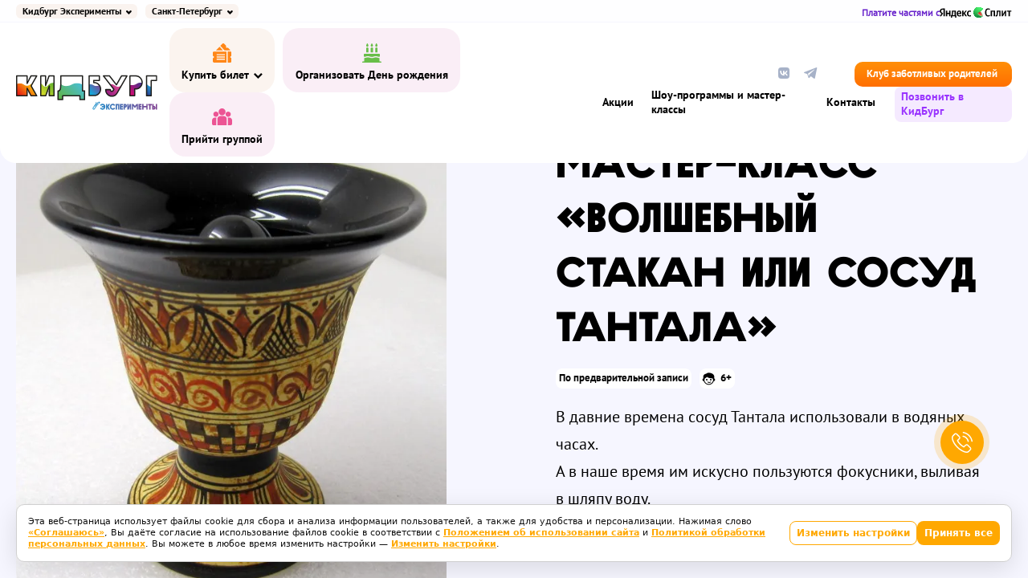

--- FILE ---
content_type: text/html; charset=UTF-8
request_url: https://museum.kidburg.ru/catalog/performances/master-klass-volshebnyy-stakan-ili-sosud-tantala/
body_size: 16727
content:
<!DOCTYPE html>
<html lang="en">
<head>
    <meta charset="utf-8">
    <meta name="viewport" content="width=device-width, initial-scale=1, maximum-scale=1, minimal-ui, user-scalable=no">
    <meta name="skype_toolbar" content="skype_toolbar_parser_compatible">
    <meta http-equiv="X-UA-Compatible" content="IE=edge,chrome=1">
    <meta name="google" value="notranslate">
    <meta name="format-detection" content="telephone=no">
    <meta name="format-detection" content="address=no">
    <meta name="format-detection" content="date=no">
    <meta name="format-detection" content="email=no">
    <meta name="robots" content="index">

    <link rel="icon" href="/local/src/build/images/favicon/favicon.ico" sizes="any">
    <link rel="icon" href="/local/src/build/images/favicon/ico.svg" type="image/svg+xml">
    <link rel="apple-touch-icon" sizes="180x180" href="/local/src/build/images/favicon/apple-touch-icon.png">
    <link rel="icon" type="image/png" sizes="32x32" href="/local/src/build/images/favicon/favicon-32x32.png">
    <link rel="icon" type="image/png" sizes="16x16" href="/local/src/build/images/favicon/favicon-16x16.png">
    <link rel="manifest" href="/local/src/build/images/favicon/site.webmanifest">
    <link rel="mask-icon" href="/local/src/build/images/favicon/safari-pinned-tab.svg" color="#5bbad5">
    <link href="/local/src/build/fonts/PTSansRegular.woff2" rel="preload" as="font" crossorigin>
    <link href="/local/src/build/fonts/LineaturaBold.woff2" rel="preload" as="font" crossorigin>
    <link href="/local/src/build/fonts/PTSansBold.woff2" rel="preload" as="font" crossorigin>
    <link href="/local/src/build/fonts/RobotoRegular.woff2" rel="preload" as="font" crossorigin>
    <style>
        .b-menu-ticket,.b-city-choise__wrapper{opacity: 0;visibility: hidden;pointer-events: none;}

    </style>
    <link href="/local/src/build/css/main.css?3" rel="stylesheet">
    <link href="/local/src/build/css/mobile.css?7" rel="stylesheet">
    <link href="/local/src/build/css/tablet.css?3" rel="stylesheet" media="(min-width: 740px)">
    <link href="/local/src/build/css/desktop-min.css?3" rel="stylesheet" media="(min-width: 1024px)">
    <link href="/local/src/build/css/desktop.css?3" rel="stylesheet" media="(min-width: 1280px)">
    <link href="/local/src/build/css/desktop-big.css?3" rel="stylesheet" media="(min-width:1440px)">
    <link href="/local/src/build/css/desktop-fullhd.css?3" rel="stylesheet" media="(min-width:1920px)">
        <link href="/local/templates/.default/style.css?v=1768925145" rel="stylesheet" />

    <meta property="og:image" content="https://kidburg.ru/local/src/build/images/preview/preview-experiments.png">

    <meta property="og:title" content="Мастер класс Духи КидБург в СПБ
">
    <meta property="og:type" content="website">
    <meta property="og:url" content="/catalog/performances/master-klass-volshebnyy-stakan-ili-sosud-tantala/">

    <meta property="og:image:secure_url" content="https://kidburg.ru/local/src/build/images/preview/preview-experiments.png">
    <meta name="twitter:image" content="https://kidburg.ru/local/src/build/images/preview/preview-experiments.png">
    <script>
    window.POLICY_A_URL = "/upload/iblock/33d/8feizz354f4gkrk0l8dgygaw95q84u3j.pdf";
    window.POLICY_B_URL = "/upload/iblock/245/9ti8pt69fw5rmnzll21p2pt9j00vgiw3.pdf";
    window.COOKIE_NAME = "cookie_conset";
</script>
<script src="/local/js/cookie.js"></script>    <!--[if lte IE 9]>
    <script src="/local/src/build/js/html5shiv/html5shiv.min.js"></script>
    <![endif]-->
    
    <meta http-equiv="Content-Type" content="text/html; charset=UTF-8" />
<meta name="description" content="Мастер класс Духи КидБург в СПБ. Предлагаем вам почувствовать себя парфюмером и создать собственный уникальный аромат. Записывайтесь.
" />
<link href="/bitrix/js/ui/design-tokens/dist/ui.design-tokens.min.css?172422536623463" type="text/css"  rel="stylesheet" />
<link href="/bitrix/js/ui/fonts/opensans/ui.font.opensans.min.css?16870198202320" type="text/css"  rel="stylesheet" />
<link href="/bitrix/js/main/popup/dist/main.popup.bundle.min.css?175146587028056" type="text/css"  rel="stylesheet" />
<link href="/bitrix/cache/css/03/museum/page_63159830df59d78a663a9a98ee853a0b/page_63159830df59d78a663a9a98ee853a0b_v1.css?17673596341171" type="text/css"  rel="stylesheet" />
<link href="/bitrix/cache/css/03/museum/template_6d9a6d981ec99136eb7f452189c034f4/template_6d9a6d981ec99136eb7f452189c034f4_v1.css?1767359077362" type="text/css"  data-template-style="true" rel="stylesheet" />
<script>if(!window.BX)window.BX={};if(!window.BX.message)window.BX.message=function(mess){if(typeof mess==='object'){for(let i in mess) {BX.message[i]=mess[i];} return true;}};</script>
<script>(window.BX||top.BX).message({"pull_server_enabled":"Y","pull_config_timestamp":0,"shared_worker_allowed":"Y","pull_guest_mode":"N","pull_guest_user_id":0,"pull_worker_mtime":1751465900});(window.BX||top.BX).message({"PULL_OLD_REVISION":"Для продолжения корректной работы с сайтом необходимо перезагрузить страницу."});</script>
<script>(window.BX||top.BX).message({"JS_CORE_LOADING":"Загрузка...","JS_CORE_NO_DATA":"- Нет данных -","JS_CORE_WINDOW_CLOSE":"Закрыть","JS_CORE_WINDOW_EXPAND":"Развернуть","JS_CORE_WINDOW_NARROW":"Свернуть в окно","JS_CORE_WINDOW_SAVE":"Сохранить","JS_CORE_WINDOW_CANCEL":"Отменить","JS_CORE_WINDOW_CONTINUE":"Продолжить","JS_CORE_H":"ч","JS_CORE_M":"м","JS_CORE_S":"с","JSADM_AI_HIDE_EXTRA":"Скрыть лишние","JSADM_AI_ALL_NOTIF":"Показать все","JSADM_AUTH_REQ":"Требуется авторизация!","JS_CORE_WINDOW_AUTH":"Войти","JS_CORE_IMAGE_FULL":"Полный размер"});</script>

<script src="/bitrix/js/main/core/core.min.js?1751465920230432"></script>

<script>BX.Runtime.registerExtension({"name":"main.core","namespace":"BX","loaded":true});</script>
<script>BX.setJSList(["\/bitrix\/js\/main\/core\/core_ajax.js","\/bitrix\/js\/main\/core\/core_promise.js","\/bitrix\/js\/main\/polyfill\/promise\/js\/promise.js","\/bitrix\/js\/main\/loadext\/loadext.js","\/bitrix\/js\/main\/loadext\/extension.js","\/bitrix\/js\/main\/polyfill\/promise\/js\/promise.js","\/bitrix\/js\/main\/polyfill\/find\/js\/find.js","\/bitrix\/js\/main\/polyfill\/includes\/js\/includes.js","\/bitrix\/js\/main\/polyfill\/matches\/js\/matches.js","\/bitrix\/js\/ui\/polyfill\/closest\/js\/closest.js","\/bitrix\/js\/main\/polyfill\/fill\/main.polyfill.fill.js","\/bitrix\/js\/main\/polyfill\/find\/js\/find.js","\/bitrix\/js\/main\/polyfill\/matches\/js\/matches.js","\/bitrix\/js\/main\/polyfill\/core\/dist\/polyfill.bundle.js","\/bitrix\/js\/main\/core\/core.js","\/bitrix\/js\/main\/polyfill\/intersectionobserver\/js\/intersectionobserver.js","\/bitrix\/js\/main\/lazyload\/dist\/lazyload.bundle.js","\/bitrix\/js\/main\/polyfill\/core\/dist\/polyfill.bundle.js","\/bitrix\/js\/main\/parambag\/dist\/parambag.bundle.js"]);
</script>
<script>BX.Runtime.registerExtension({"name":"jquery","namespace":"window","loaded":true});</script>
<script>BX.Runtime.registerExtension({"name":"ui.design-tokens","namespace":"window","loaded":true});</script>
<script>BX.Runtime.registerExtension({"name":"ui.fonts.opensans","namespace":"window","loaded":true});</script>
<script>BX.Runtime.registerExtension({"name":"main.popup","namespace":"BX.Main","loaded":true});</script>
<script>BX.Runtime.registerExtension({"name":"popup","namespace":"window","loaded":true});</script>
<script>(window.BX||top.BX).message({"LANGUAGE_ID":"ru","FORMAT_DATE":"MM\/DD\/YYYY","FORMAT_DATETIME":"MM\/DD\/YYYY H:MI:SS T","COOKIE_PREFIX":"BITRIX_SM","SERVER_TZ_OFFSET":"10800","UTF_MODE":"Y","SITE_ID":"03","SITE_DIR":"\/","USER_ID":"","SERVER_TIME":1768925145,"USER_TZ_OFFSET":0,"USER_TZ_AUTO":"Y","bitrix_sessid":"2fd7c74d86bbad5b33d415fe245a3025"});</script>


<script src="/bitrix/js/pull/protobuf/protobuf.min.js?166112323676433"></script>
<script src="/bitrix/js/pull/protobuf/model.min.js?166112323614190"></script>
<script src="/bitrix/js/main/core/core_promise.min.js?16611232352490"></script>
<script src="/bitrix/js/rest/client/rest.client.min.js?16611232369240"></script>
<script src="/bitrix/js/pull/client/pull.client.min.js?175146590049849"></script>
<script src="/bitrix/js/main/jquery/jquery-1.12.4.min.js?166141335397163"></script>
<script src="/bitrix/js/main/popup/dist/main.popup.bundle.min.js?175146591966962"></script>
<script>BX.setJSList(["\/local\/templates\/.default\/components\/bitrix\/catalog.element\/performances\/script.js"]);</script>
<script>BX.setCSSList(["\/local\/templates\/museum\/components\/bitrix\/catalog\/performances\/style.css","\/local\/templates\/museum\/template_styles.css"]);</script>
<script>
					(function () {
						"use strict";

						var counter = function ()
						{
							var cookie = (function (name) {
								var parts = ("; " + document.cookie).split("; " + name + "=");
								if (parts.length == 2) {
									try {return JSON.parse(decodeURIComponent(parts.pop().split(";").shift()));}
									catch (e) {}
								}
							})("BITRIX_CONVERSION_CONTEXT_03");

							if (cookie && cookie.EXPIRE >= BX.message("SERVER_TIME"))
								return;

							var request = new XMLHttpRequest();
							request.open("POST", "/bitrix/tools/conversion/ajax_counter.php", true);
							request.setRequestHeader("Content-type", "application/x-www-form-urlencoded");
							request.send(
								"SITE_ID="+encodeURIComponent("03")+
								"&sessid="+encodeURIComponent(BX.bitrix_sessid())+
								"&HTTP_REFERER="+encodeURIComponent(document.referrer)
							);
						};

						if (window.frameRequestStart === true)
							BX.addCustomEvent("onFrameDataReceived", counter);
						else
							BX.ready(counter);
					})();
				</script>



<script  src="/bitrix/cache/js/03/museum/page_a655fcd818f11245e960b0fc3e3ff51c/page_a655fcd818f11245e960b0fc3e3ff51c_v1.js?1767359634960"></script>

    <title>Мастер класс Духи КидБург в СПБ
</title>
    <!-- Top.Mail.Ru counter -->
    <script type="text/javascript">
        var _tmr = window._tmr || (window._tmr = []);
        _tmr.push({id: "3566937", type: "pageView", start: (new Date()).getTime()});
        (function (d, w, id) {
            if (d.getElementById(id)) return;
            var ts = d.createElement("script"); ts.type = "text/javascript"; ts.async = true; ts.id = id;
            ts.src = "https://top-fwz1.mail.ru/js/code.js";
            var f = function () {var s = d.getElementsByTagName("script")[0]; s.parentNode.insertBefore(ts, s);};
            if (w.opera == "[object Opera]") { d.addEventListener("DOMContentLoaded", f, false); } else { f(); }
        })(document, window, "tmr-code");
    </script>
    <noscript><div><img src="https://top-fwz1.mail.ru/counter?id=3566937;js=na" style="position:absolute;left:-9999px;" alt="Top.Mail.Ru" /></div></noscript>
    <!-- /Top.Mail.Ru counter -->

    <style>
        .b-menu-ticket-come-group {right:0;left:auto}
    </style>

        <style>
                .b-card-info__duration {display:none!important;}
        
       /* .b-location-slider .b-card-info__inner .b-tags__item:last-child {display:none} */
        .show-additional .b-location-slider .b-card-info__inner .b-tags__item:last-child {display:block}

        .b-cover-page--main .b-main-banner__inner {
            max-width: 700px;
        }
        .b-main-banner__inner {
            background: rgb(246 246 255 / 70%);
            backdrop-filter: blur(5px);
            padding: 10px 30px 30px 30px;
            border-radius: 30px;
            color:#000;
        }
        .b-main-banner__title {
            color:#000!important;
        }
        @media (min-width: 740px) {
            .b-cover-page--main .b-main-banner__inner {
                max-width: 600px;
            }
            .b-main-banner__inner {
                padding: 20px 50px 50px 50px;
            }
        }
        @media (min-width:1024px) {
            .b-cover-page--main .b-main-banner .b-container {
                width: 100%;
                max-width: 1366px;
            }
            .b-main-banner__title {
                color:#000!important;
                font-size: 30px;
                margin-bottom: 18px;
                margin-top:0;
            }
            .b-main-banner__info {
                font-size: 18px;
                line-height: 20px;
            }
            .comeback-ticket__price-actual {
                margin-bottom: 10px!important;
            }
            .b-cover-page--main {
                padding-top: 10px;
            }
            .b-main-banner {
                height: 100vh;
            }
            .b-main-banner__inner {
                margin-top: 60px;
            }
        }

        .b-main-banner--birthday .b-title, .b-cover-page--group .b-title {
            margin: 0.67em 0;
        }
        .b-main-banner--birthday .b-title--banner, .b-cover-page--group .b-title--banner {
            color: #000;
        }
        @media (max-width: 740px) {
            .comeback-ticket__inner {
                margin-bottom: -13vh;
            }
            .b-main-banner--birthday .b-title--banner, .b-cover-page--group .b-title--banner {
                line-height: 34px;
                max-width: none;

            }
            .b-main-banner__info {
                font-size: 14px;
                line-height: 16px;
            }
            .b-cover-page--main {
                padding-top: 150px;
            }
        }
        .b-main-banner--birthday .b-main-banner__inner, .b-main-banner--group .b-main-banner__inner {
            padding-top:20px;
        }
        .b-main-banner--group .b-title, .b-main-banner--birthday .b-title {
            font-size: 30px;
            line-height: 40px;
        }
        .b-calculate--birthday {
            margin-top:35px;
        }
        .b-main-banner--group .b-title--banner, .b-main-banner--birthday .b-title--banner {
            max-width: 450px;
        }
        .b-main-banner--birthday .b-main-banner__info, .b-main-banner--group .b-main-banner__info {
            margin-bottom: 20px;
        }
        @media (min-width: 740px) {
            .b-main-banner--group .b-main-banner__info {
                font-size: 16px;
                line-height: 18px;
                max-width: 100%!important;
            }
            .b-cover-page--group {
                padding-top: 0;
            }
            .b-main-banner--group {
                align-items: flex-end;
            }
            .b-main-banner--group .b-main-banner__inner {
                max-width: 750px;
                margin-bottom: 50px;
            }
            .b-main-banner--group .b-images--main-banner .b-images__image
            {
                object-position: center;
            }
            .b-main-banner--group .b-title--banner {
                max-width: 100%;
            }
            .b-main-banner--birthday .b-main-banner__inner {
                max-width: 450px;
            }
            .b-calculate--birthday {
                margin-top:55px!important;
            }
        }


    </style>
    <style>
        @media (min-width: 740px) {
            .b-main-banner--margin {
                height: calc(110vh) !important;
            }
        }
        @media (max-width: 740px) {
            .b-main-banner--birthday, .b-main-banner--group {
                -webkit-box-align: flex-end;
                -webkit-align-items: flex-end;
                -ms-flex-align: flex-end;
                align-items: flex-end;
            }
        }
    </style>
</head>
    <style>
        .gift-ticket {display: none;}
    </style>

<body class="labirintum ">
<div class="b-page-wrapper js-scroll-wrapper">
    <header class="b-header js-header" style="padding-top: 0">
        <div id="panel">
                    </div>
        <div class="choise-toolbar">
            <div class="b-container">
                <!-- Cities menu -->
                <div class="b-header__select">
                    
<div class="b-city-choise js-brand-choise" style="margin-right: 5px">
                                                <a class="b-city-choise__link-choisen js-brand-button" href="javascript:void(0);" title="Кидбург Эксперименты">Кидбург Эксперименты</a>
                <div class="b-city-choise__wrapper js-brand-menu">
        <div class="b-city-choise__list js-scroll">
                            <div class="b-city-choise__item">
                    <a class="b-city-choise__link js-brand-link" href="https://playfood.kidburg.ru" title="Кидбург Игра и Еда">Кидбург Игра и Еда</a>
                </div>
                            <div class="b-city-choise__item">
                    <a class="b-city-choise__link js-brand-link" href="https://city.kidburg.ru" title="Кидбург Профессии">Кидбург Профессии</a>
                </div>
                            <div class="b-city-choise__item">
                    <a class="b-city-choise__link js-brand-link" href="https://museum.kidburg.ru" title="Кидбург Эксперименты">Кидбург Эксперименты</a>
                </div>
                            <div class="b-city-choise__item">
                    <a class="b-city-choise__link js-brand-link" href="https://theatre.kidburg.ru" title="Кидбург Сказки">Кидбург Сказки</a>
                </div>
                            <div class="b-city-choise__item">
                    <a class="b-city-choise__link js-brand-link" href="https://cafe.kidburg.ru" title="Кидбург Кафе">Кидбург Кафе</a>
                </div>
                            <div class="b-city-choise__item">
                    <a class="b-city-choise__link js-brand-link" href="https://magnitogorsk.kidburg.ru" title="КидБург Кидс и Эксперименты">КидБург Кидс и Эксперименты</a>
                </div>
                    </div>
    </div>
</div>
                    
<div class="b-city-choise js-city-choise">
                        <a class="b-city-choise__link-choisen js-city-button" href="javascript:void(0);" title="Санкт-Петербург">Санкт-Петербург</a>
                        <div class="b-city-choise__wrapper js-city-menu">
            <div class="b-city-choise__list js-scroll">
                                                                                                                                                                                                                                                                                                            <div class="b-city-choise__item">
                            <a class="b-city-choise__link js-city-link" href="https://magnitogorsk.kidburg.ru" title="Магнитогорск">Магнитогорск</a>
                        </div>
                                                                                                                                                                                                </div>
        </div>
    </div>                </div>
                <!-- End Cities menu -->

                <div class="split-promo-top" style="flex:1;justify-content: flex-end;">
                    <div style="flex:1;display: flex;justify-content: flex-end">
                        <a href="https://kidburg.ru/split/discount" target="_blank" style="line-height: 10px;
    font-size: 12px;
    font-weight: bold;
    display: flex;
    gap: 6px;
    align-items: flex-end;
    color: #6823cb;">
                            Платите частями с<img style="height: 13px" src="/local/src/build/images/yandex/split-logo.svg">
                                                    </a>
                    </div>
                </div>
            </div>
        </div>
        <div class="b-container">
            <div class="b-header__inner">
                <div class="b-header__first-column">
                    <div class="b-header__wrap-info">

                        <div class="b-logo">
                            <a class="b-logo__inner" href="/" title="главная">
                                <img class="b-logo__img" src="/images/inhtml/logo/kidburg_eksperimenty.svg" width="100" height="100" alt="" role="presentation"/>
                            </a>
                        </div>
                    </div>
                    <div class="b-header__mobile-block">
                        <div class="split-promo-mobile-top">
                            <a href="https://kidburg.ru/split" target="_blank" style="
                                    line-height: 8px;
                                    font-size: 9px;
                                    font-weight: bold;
                                    display: flex;
                                    gap: 6px;
                                    align-items: flex-end;
                                    color: #6823cb;
                                    ">
                                Платите частями с<img style="height: 11px;" src="/local/src/build/images/yandex/split-logo.svg">
                            </a>
                        </div>
                        <!-- <a class="b-button b-button--call js-open-popup" href="javascript:void(0);" title="" data-popup="callback"></a> -->
                        <!-- <a class="b-button b-button--call" href="https://b24-7kxhue.bitrix24.site/crm_form_bbcb5/" title="" target="_blank"></a> -->
                        <div class="b-header__burger js-open-burger">
                        </div>
                        <div class="b-burger-menu js-hidden-burger">
                            <div class="b-burger-menu__inner">
                                <div class="b-burger-menu__top">
                                    <!-- Cities burger menu -->
                                    
<div class="b-city-choise js-brand-choise" style="margin-right: 5px">
                                                <a class="b-city-choise__link-choisen js-brand-button" href="javascript:void(0);" title="Кидбург Эксперименты">Кидбург Эксперименты</a>
                <div class="b-city-choise__wrapper js-brand-menu">
        <div class="b-city-choise__list js-scroll">
                            <div class="b-city-choise__item">
                    <a class="b-city-choise__link js-brand-link" href="https://playfood.kidburg.ru" title="Кидбург Игра и Еда">Кидбург Игра и Еда</a>
                </div>
                            <div class="b-city-choise__item">
                    <a class="b-city-choise__link js-brand-link" href="https://city.kidburg.ru" title="Кидбург Профессии">Кидбург Профессии</a>
                </div>
                            <div class="b-city-choise__item">
                    <a class="b-city-choise__link js-brand-link" href="https://museum.kidburg.ru" title="Кидбург Эксперименты">Кидбург Эксперименты</a>
                </div>
                            <div class="b-city-choise__item">
                    <a class="b-city-choise__link js-brand-link" href="https://theatre.kidburg.ru" title="Кидбург Сказки">Кидбург Сказки</a>
                </div>
                            <div class="b-city-choise__item">
                    <a class="b-city-choise__link js-brand-link" href="https://cafe.kidburg.ru" title="Кидбург Кафе">Кидбург Кафе</a>
                </div>
                            <div class="b-city-choise__item">
                    <a class="b-city-choise__link js-brand-link" href="https://magnitogorsk.kidburg.ru" title="КидБург Кидс и Эксперименты">КидБург Кидс и Эксперименты</a>
                </div>
                    </div>
    </div>
</div>                                    <!-- End Cities burger menu -->
                                    <i class="b-icon b-icon--burger-close js-close-burger icon-plus icon-plus--burger-close js-close-burger"></i>
                                </div>
                                <div class="b-burger-menu__content">
                                    <div class="b-burger-menu__bricks">
                                                                    <div class="b-button-panel b-button-panel--burger">
                                <a class="b-button b-button--header b-button--burger js-open-menu " href="javascript:void(0);" title="">
                    <span class="b-button__img-wrap b-button__img-wrap--burger">
                        <img src="/local/src/build/images/content/button-header/ticket.svg" alt="" width="20" height="20" role="presentation"/>
                    </span>
                    <span class="b-button__text b-button__text--burger">Купить билет                                                    <i class="b-icon b-icon--arrow-button icon-arrow-bottom2 icon-arrow-bottom2--arrow-button"></i>
                                            </span>
                </a>
                                    <div class="b-menu-ticket js-menu">
                                                    <div class="b-menu-ticket__item ">
                                <a class="b-menu-ticket__link" href="/free-entrance/" title="">
                                    <span class="b-menu-ticket__img-wrap">
                                        <img class="b-menu-ticket__img" src="/local/src/build/images/content/menu-ticket/calendar.svg" alt="icon" width="23" height="24" loading="lazy" title=""/>
                                    </span>
                                    <span class="b-menu-ticket__text">Посещение в любой день и время</span>
                                </a>
                            </div>
                                                    <div class="b-menu-ticket__item hide">
                                <a class="b-menu-ticket__link" href="/full-day-pass/" title="">
                                    <span class="b-menu-ticket__img-wrap">
                                        <img class="b-menu-ticket__img" src="/local/src/build/images/content/menu-ticket/ticket.svg" alt="icon" width="23" height="24" loading="lazy" title=""/>
                                    </span>
                                    <span class="b-menu-ticket__text">Клуб полного дня</span>
                                </a>
                            </div>
                                                    <div class="b-menu-ticket__item ">
                                <a class="b-menu-ticket__link" href="/catalog/performances/" title="">
                                    <span class="b-menu-ticket__img-wrap">
                                        <img class="b-menu-ticket__img" src="/local/src/build/images/content/menu-ticket/ticket.svg" alt="icon" width="23" height="24" loading="lazy" title=""/>
                                    </span>
                                    <span class="b-menu-ticket__text">Билет на шоу-программу</span>
                                </a>
                            </div>
                                                    <div class="b-menu-ticket__item ">
                                <a class="b-menu-ticket__link" href="/predoplata/" title="">
                                    <span class="b-menu-ticket__img-wrap">
                                        <img class="b-menu-ticket__img" src="/local/src/build/images/content/menu-ticket/ticket.svg" alt="icon" width="23" height="24" loading="lazy" title=""/>
                                    </span>
                                    <span class="b-menu-ticket__text">Предоплата мероприятий</span>
                                </a>
                            </div>
                                            </div>
                                    
                            </div>
                                                                                            <div class="b-button-panel b-button-panel--burger">
                                <a class="b-button b-button--header b-button--burger " href="/organize-birthday/" title="">
                    <span class="b-button__img-wrap b-button__img-wrap--burger">
                        <img src="/local/src/build/images/content/button-header/cake.svg" alt="" width="20" height="20" role="presentation"/>
                    </span>
                    <span class="b-button__text b-button__text--burger">Организовать День рождения                                            </span>
                </a>
                
                            </div>
                                <div class="b-button-panel b-button-panel--burger">
                                <a class="b-button b-button--header b-button--burger js-open-menu-come-group" href="javascript:void(0);" title="">
                    <span class="b-button__img-wrap b-button__img-wrap--burger">
                        <img src="/local/src/build/images/content/button-header/people.svg" alt="" width="20" height="20" role="presentation"/>
                    </span>
                    <span class="b-button__text b-button__text--burger">Прийти группой                                                    <i class="b-icon b-icon--arrow-button icon-arrow-bottom2 icon-arrow-bottom2--arrow-button"></i>
                                            </span>
                </a>
                
                
                                            <div class="b-menu-ticket b-menu-ticket-come-group js-menu-come-group">
                                                            <div class="b-menu-ticket__item come-group-ticket">
                                    <a class="b-menu-ticket__link" href="/come-in-group/" title="">
                                        <span class="b-menu-ticket__img-wrap">
                                            <img class="b-menu-ticket__img" src="/local/src/build/images/content/menu-ticket/ticket.svg" alt="icon" width="23" height="24" loading="lazy" title=""/>
                                        </span>
                                        <span class="b-menu-ticket__text">Основной репертуар</span>
                                    </a>
                                </div>
                                                    </div>
                                            
                                            <div class="b-menu-ticket b-menu-ticket-come-group js-menu-come-group">


                                                        <div class="b-menu-ticket__item come-group-ticket">
                                <a class="b-menu-ticket__link" href="/come-in-group/" title="">
                                        <span class="b-menu-ticket__img-wrap">
                                            <img class="b-menu-ticket__img" src="/local/src/build/images/content/menu-ticket/ticket.svg" alt="icon" width="23" height="24" loading="lazy" title="">
                                        </span>
                                    <span class="b-menu-ticket__text">Основной репертуар</span>
                                </a>
                            </div>
                        </div>
                                                                                        </div>
            


                                    </div>

                                    <!-- Center burger menu (link) -->
                                        <ul class="b-burger-menu__menu">
                                                <li class="b-burger-menu__item">
                        <a class="b-link b-link--header b-link--burger" href="/sale/archive/" title="Акции">Акции</a>
                    </li>
                                                                <li class="b-burger-menu__item">
                        <a class="b-link b-link--header b-link--burger" href="/catalog/performances/" title="Шоу-программы и мастер-классы">Шоу-программы и мастер-классы</a>
                    </li>
                                                                <li class="b-burger-menu__item">
                        <a class="b-link b-link--header b-link--burger" href="/contacts/" title="Контакты">Контакты</a>
                    </li>
                                                                                                </ul>
                                                                                                    <div class="menu-wrap b-burger-menu__wrap-link">
                <ul class="menu">
                    <li class="menu-item">
                        <a class="b-link b-link--call b-link--burger" href="#">Позвонить в КидБург</a>
                                                
    <ul class="drop-menu">
                    <li class="drop-menu-item">
                <span>ТРК «Питер Радуга»</span>
                <a href="tel:+7(812)409-35-25">+7(812)409-35-25</a>
            </li>
            </ul>


                    </li>
                </ul>
            </div>
                                                <div class="b-burger-menu__button-wrap">
                <a class="b-button b-button--gradient" href="/kzr/" title="Клуб заботливых родителей">Клуб заботливых родителей</a>
            </div>
                                                <!-- End Center burger menu (link) -->
                                    <div class="b-burger-menu__bottom-panel">
                                        <!-- Social header menu -->
                                                                                <div class="b-social">
                                            
            <a class="b-social__item" href="https://vk.com/labirint_um" target="_blank" title="ВКонтакте">
            <i class="b-icon b-icon--social icon-vk icon-vk--social"></i>
        </a>
            <a class="b-social__item" href="https://t.me/labirintum_ru" target="_blank" title="Telegram">
            <i class="b-icon b-icon--social icon-telegram icon-telegram--social"></i>
        </a>
                                            </div>
                                        <!-- End Social header menu -->
                                        <!--
                                        <div class="b-search-header">
                                            <button class="b-search-header__button b-search-header__button--open-field js-search-button">
                                                <i class="b-icon b-icon--search-header icon-search icon-search--search-header"></i>
                                            </button>
                                            <form class="b-search-header__form js-input-search js-input-search-header js-form-validate js-search-form" action="/search/" method="get" novalidate="novalidate">
                                                <input class="b-search-header__input-field" type="search" placeholder="Введите запрос" name="search"/>
                                                <button class="b-search-header__button b-search-header__button--close-field js-search-close" type="button"></button>
                                            </form>
                                        </div>
                                        -->
                                    </div>
                                </div>
                            </div>
                        </div>
                    </div>
                </div>
                <div class="b-header__second-block">
                                                <div class="b-button-panel ">
                                <a class="b-button b-button--header js-open-menu " href="javascript:void(0);" title="">
                    <span class="b-button__img-wrap">
                        <img src="/local/src/build/images/content/button-header/ticket.svg" alt="" width="20" height="20" role="presentation"/>
                    </span>
                    <span class="b-button__text">Купить билет<i class="b-icon b-icon--arrow-button icon-arrow-bottom2 icon-arrow-bottom2--arrow-button"></i>                    </span>
                </a>
                                    <div class="b-menu-ticket js-menu">
                                                    <div class="b-menu-ticket__item ">
                                <a class="b-menu-ticket__link" href="/free-entrance/" title="">
                                    <span class="b-menu-ticket__img-wrap">
                                        <img class="b-menu-ticket__img" src="/local/src/build/images/content/menu-ticket/calendar.svg" alt="icon" width="23" height="24" loading="lazy" title=""/>
                                    </span>
                                    <span class="b-menu-ticket__text">Посещение в любой день и время</span>
                                </a>
                            </div>
                                                    <div class="b-menu-ticket__item hide">
                                <a class="b-menu-ticket__link" href="/full-day-pass/" title="">
                                    <span class="b-menu-ticket__img-wrap">
                                        <img class="b-menu-ticket__img" src="/local/src/build/images/content/menu-ticket/ticket.svg" alt="icon" width="23" height="24" loading="lazy" title=""/>
                                    </span>
                                    <span class="b-menu-ticket__text">Клуб полного дня</span>
                                </a>
                            </div>
                                                    <div class="b-menu-ticket__item ">
                                <a class="b-menu-ticket__link" href="/catalog/performances/" title="">
                                    <span class="b-menu-ticket__img-wrap">
                                        <img class="b-menu-ticket__img" src="/local/src/build/images/content/menu-ticket/ticket.svg" alt="icon" width="23" height="24" loading="lazy" title=""/>
                                    </span>
                                    <span class="b-menu-ticket__text">Билет на шоу-программу</span>
                                </a>
                            </div>
                                                    <div class="b-menu-ticket__item ">
                                <a class="b-menu-ticket__link" href="/predoplata/" title="">
                                    <span class="b-menu-ticket__img-wrap">
                                        <img class="b-menu-ticket__img" src="/local/src/build/images/content/menu-ticket/ticket.svg" alt="icon" width="23" height="24" loading="lazy" title=""/>
                                    </span>
                                    <span class="b-menu-ticket__text">Предоплата мероприятий</span>
                                </a>
                            </div>
                                            </div>
                                    
                


            </div>
                                                                                            <div class="b-button-panel ">
                                <a class="b-button b-button--header " href="/organize-birthday/" title="">
                    <span class="b-button__img-wrap">
                        <img src="/local/src/build/images/content/button-header/cake.svg" alt="" width="20" height="20" role="presentation"/>
                    </span>
                    <span class="b-button__text">Организовать День рождения                    </span>
                </a>
                
                


            </div>
                                <div class="b-button-panel b-button-come-in-group">
                                <a class="b-button b-button--header js-open-menu-come-group" href="javascript:void(0);" title="">
                    <span class="b-button__img-wrap">
                        <img src="/local/src/build/images/content/button-header/people.svg" alt="" width="20" height="20" role="presentation"/>
                    </span>
                    <span class="b-button__text">Прийти группой                    </span>
                </a>
                
                


            </div>
                <!--labirintum-->
            <div class="b-menu-ticket b-menu-ticket-come-group js-menu-come-group">

            
                        <div class="b-menu-ticket__item come-group-ticket">
                <a class="b-menu-ticket__link" href="/come-in-group-graduation/" title="">
                                        <span class="b-menu-ticket__img-wrap">
                                            <img class="b-menu-ticket__img" src="/local/src/build/images/content/menu-ticket/ticket.svg" alt="icon" width="23" height="24" loading="lazy" title="">
                                        </span>
                    <span class="b-menu-ticket__text">Выпускные</span>
                </a>
            </div>
            <div class="b-menu-ticket__item come-group-ticket">
                <a class="b-menu-ticket__link" href="/come-in-group/" title="">
                                        <span class="b-menu-ticket__img-wrap">
                                            <img class="b-menu-ticket__img" src="/local/src/build/images/content/menu-ticket/ticket.svg" alt="icon" width="23" height="24" loading="lazy" title="">
                                        </span>
                    <span class="b-menu-ticket__text">Основной репертуар</span>
                </a>
            </div>
        </div>
                            </div>
                <div class="b-header__third-block">
                    <div class="b-header__top">
                        <div class="b-social">
                            
            <a class="b-social__item" href="https://vk.com/labirint_um" target="_blank" title="ВКонтакте">
            <i class="b-icon b-icon--social icon-vk icon-vk--social"></i>
        </a>
            <a class="b-social__item" href="https://t.me/labirintum_ru" target="_blank" title="Telegram">
            <i class="b-icon b-icon--social icon-telegram icon-telegram--social"></i>
        </a>
                            </div>

                        <!--
                        <div class="b-search-header">
                            <button class="b-search-header__button b-search-header__button--open-field js-search-button">
                                <i class="b-icon b-icon--search-header icon-search icon-search--search-header"></i>
                            </button>
                            <form class="b-search-header__form js-input-search js-input-search-header js-form-validate js-search-form" action="/search/" method="get" novalidate="novalidate">
                                <input class="b-search-header__input-field" type="search" placeholder="Введите запрос" name="search"/>
                                <button class="b-search-header__button b-search-header__button--close-field js-search-close" type="button"></button>
                            </form>
                        </div>-->
                        <div class="b-header__button-wrap">
                            <a class="b-button b-button--gradient" href="/kzr/" title="Клуб заботливых родителей">Клуб заботливых родителей</a>
                        </div>
                    </div>
                    <div class="b-header__bottom">
                            <ul class="b-header__menu">
                                                <li class="b-header__item">
                        <a class="b-link b-link--header" href="/sale/archive/" title="Акции">Акции</a>
                    </li>
                                                                <li class="b-header__item">
                        <a class="b-link b-link--header" href="/catalog/performances/" title="Шоу-программы и мастер-классы">Шоу-программы и мастер-классы</a>
                    </li>
                                                                <li class="b-header__item">
                        <a class="b-link b-link--header" href="/contacts/" title="Контакты">Контакты</a>
                    </li>
                                                                                        </ul>
                                                                        <div class="menu-wrap b-header__wrap-link">
                <ul class="menu">
                    <li class="menu-item">
                        <a class="b-link b-link--call" href="#">Позвонить в КидБург</a>
                        
    <ul class="drop-menu">
                    <li class="drop-menu-item">
                <span>ТРК «Питер Радуга»</span>
                <a href="tel:+7(812)409-35-25">+7(812)409-35-25</a>
            </li>
            </ul>


                    </li>
                </ul>
            </div>
                                            </div>
                </div>
            </div>
        </div>
    </header>
						<style>
    @media (max-width: 739px) {
        .b-header__second-block {
            display: none !important;
            margin: 0 -9px !important;
            -ms-flex-wrap: wrap !important;
            flex-wrap: wrap !important;
        }
    }
    .b-tags--poster .b-tags__item:not(.b-tags__item--color) {
        display: none;
    }
</style> <main class="b-main js-main" role="main">
<div class="b-cover-page">
	                     <div class="b-program b-program--art">
    <div class="b-container">
        <div class="b-program__wrapper">
            <div class="b-program-slider js-program-slider swiper">
                <div class="b-program-slider__list swiper-wrapper">
                                            <div class="b-program-slider__item swiper-slide">
                            <div class="b-images b-images--program">
                                <picture class="b-images__picture">
                                    <source class="b-images__image" srcset="/webp_converted/kp43ji7sfo5o4g8usgc27esiml2muufy.webp" media="(min-width: 1280px)" type="image/webp" />
                                    <source class="b-images__image" srcset="/upload/iblock/f83/kp43ji7sfo5o4g8usgc27esiml2muufy.jpg" media="(min-width: 1280px)" type="image/jpeg" />
                                    <source class="b-images__image" srcset="/webp_converted/kp43ji7sfo5o4g8usgc27esiml2muufy.webp" media="(min-width: 740px)" type="image/webp" />
                                    <source class="b-images__image" srcset="/upload/iblock/f83/kp43ji7sfo5o4g8usgc27esiml2muufy.jpg" media="(min-width: 740px)" type="image/jpeg" />
                                    <source class="b-images__image" srcset="/webp_converted/kp43ji7sfo5o4g8usgc27esiml2muufy.webp" media="(min-width: 320px)" type="image/webp" />
                                    <source class="b-images__image" srcset="/upload/iblock/f83/kp43ji7sfo5o4g8usgc27esiml2muufy.jpg" media="(min-width: 320px)" type="image/jpeg" />
                                    <img class="b-images__image js-image" src="/upload/iblock/f83/kp43ji7sfo5o4g8usgc27esiml2muufy.jpg" alt="" width="536" height="682" role="presentation" />
                                </picture>
                            </div>
                        </div>
                                    </div>
            </div>
            <div class="b-program__info">
                <!--<div class="b-program__type">Спектакль</div>-->
                <h1 class="b-title b-title--program">Мастер-класс «Волшебный стакан или сосуд Тантала»</h1>
                <ul class="b-tags b-tags--program">
                                                                <li class="b-tags__item">По предварительной записи</li>                     
                    <li class="b-tags__item">
                        <i class="b-icon b-icon--tag icon-baby icon-baby--tag"></i>6+                    </li>
                </ul>
                <div class="b-program__text">
                    
                                            В давние времена сосуд Тантала использовали в водяных часах.&nbsp;<br>
 А в наше время им искусно пользуются фокусники, выливая в шляпу воду.<br>
 Смастерив свой «волшебный» стакан, вы можете удивить своих друзей и близких весьма забавным фокусом.<br>
 <br>                                    </div>

                                <div class="b-program__buttons js-date-choicer-pirce">
                                        <div class="b-program__price-block">
                                                <a style="width:100%" class="b-button b-button--program b-button--art js-buy-ticket"  href="" title="Купить">Забронировать</a>
                    </div>
                </div>
                            </div>

        </div>
    </div>
</div>            </div>
 </main>
    <script>
        $(document).on('click', '.b-button--poster', function (){
            ym(94110667,'reachGoal','performances-click-button-buy-spb');
        });
    </script>
            <footer class="b-footer">
                <div class="b-container">
                    <div class="b-footer__inner">
                        <div class="b-footer__logo-game b-footer__logo-game--mobile">
                            <a href="https://kidburg.ru" title="">
                                <span class="b-images b-images--logo-game">
                                    <img class="b-images__image js-image" src="/local/src/build/images/inhtml/logo/logo-banner.svg" alt="" role="presentation">
                                </span>
                            </a>
                        </div>
                        <!-- Addresses -->
                                                
    <div class="b-footer__cloud b-footer__cloud--first">
        <div class="b-footer__menu-address">
                            <div class="b-footer__item-address">
                    <div class="b-footer__title-address">Музей занимательной науки</div>
                    <address class="b-footer__address">пр. Космонавтов 14, ТРК «Питер Радуга» <a href="tel:78123854525">+7(812)409-35-25</a></address>
                </div>
                    </div>
    </div>

                        <!-- End addresses -->

                        <!-- Pages menu -->
                            <div class="b-footer__cloud b-footer__cloud--second">
        <ul class="b-footer__menu-nav">
                            <li>
                    <a class="b-link b-link--footer" href="/#news" title="Новости">Новости</a>
                </li>
                            <li>
                    <a class="b-link b-link--footer" href="/polezno-dlya-roditeley/" title="Новости">Полезно для родителей</a>
                </li>
                            <li>
                    <a class="b-link b-link--footer" href="https://b2b.kidburg.ru/" title="Новости">КидБург для бизнеса</a>
                </li>
                            <li>
                    <a class="b-link b-link--footer" href="/contacts/" title="Новости">Контакты</a>
                </li>
                            <li>
                    <a class="b-link b-link--footer" href="/pravila-oplaty/" title="Новости">Правила оплаты</a>
                </li>
                    </ul>
    </div>
                        <!-- End pages menu -->

                        <!-- Socials mobile -->
                        
                        <div class="b-social b-social--footer mobile">
                            
            <a class="b-social__item" href="https://vk.com/labirint_um" target="_blank" title="ВКонтакте">
            <i class="b-icon b-icon--social icon-vk icon-vk--social"></i>
        </a>
            <a class="b-social__item" href="https://t.me/labirintum_ru" target="_blank" title="Telegram">
            <i class="b-icon b-icon--social icon-telegram icon-telegram--social"></i>
        </a>
                            </div>
                        <!-- End socials mobile -->

                        <!-- Brands -->
                        <div class="b-footer__brend">
                            <ul>
                                
                        <li>
                <a href="http://ecopark.kidburg.ru/" title="КИДБУРГ ПРОФЕССИИ В ЭКОПАРКЕ">КИДБУРГ ПРОФЕССИИ В ЭКОПАРКЕ</a>
            </li>
                                <li>
                <a href="http://city.kidburg.ru/" title="КИДБУРГ ПРОФЕССИИ">КИДБУРГ ПРОФЕССИИ</a>
            </li>
                                <li>
                <a href="http://theatre.kidburg.ru/" title="КИДБУРГ СКАЗКИ">КИДБУРГ СКАЗКИ</a>
            </li>
                                <li>
                <a href="http://museum.kidburg.ru/" title="КИДБУРГ ЭКСПЕРИМЕНТЫ">КИДБУРГ ЭКСПЕРИМЕНТЫ</a>
            </li>
                                <li>
                <a href="https://cafe.kidburg.ru/" title="КИДБУРГ КАФЕ">КИДБУРГ КАФЕ</a>
            </li>
                                <li>
                <a href="https://playfood.kidburg.ru/" title="КИДБУРГ ИГРА И ЕДА">КИДБУРГ ИГРА И ЕДА</a>
            </li>
                                <li>
                <a href="https://magnitogorsk.kidburg.ru/" title="КИДБУРГ КИДС И ЭКСПЕРИМЕНТЫ">КИДБУРГ КИДС И ЭКСПЕРИМЕНТЫ</a>
            </li>
                                            <li>
                                    <span style="display:block;height:40px;margin-top:20px">
                                    <img src="https://kidburg.ru/sber-logo.png" style="height:30px" alt="" role="presentation">
                                </span>
                                </li>
                            </ul>
							
                            <div class="b-footer__logo-game b-footer__logo-game--desktop">

                                <a href="https://kidburg.ru" title="">
                                    <span class="b-images b-images--logo-game">

                                        <img class="b-images__image js-image" src="/local/src/build/images/inhtml/logo/logo-banner.svg" alt="" role="presentation">
                                    </span>
                                </a>
                            </div>
                        </div>
                        <!-- End brands -->

                        <div class="b-footer__info">
                            <ul class="b-footer__menu-nav b-footer__menu-nav--info">
                                
                    <li>
            <a class="b-link b-link--footer" href="/upload/iblock/245/9ti8pt69fw5rmnzll21p2pt9j00vgiw3.pdf" title="Политика конфиденциальности" target="_blank">Политика конфиденциальности</a>
        </li>
                    <li>
            <a class="b-link b-link--footer" href="/upload/iblock/47e/ihtli2qja1tdndatc8a9988p26h76axi.pdf" title="Реквизиты" target="_blank">Реквизиты</a>
        </li>
                    <li>
            <a class="b-link b-link--footer" href="/upload/iblock/faa/rkt6czuhe2gehhx7y8az9rdt09z274x2.pdf" title="Публичная оферта" target="_blank">Публичная оферта</a>
        </li>
                    <li>
            <a class="b-link b-link--footer" href="/upload/iblock/c32/ombvg0ujppnvch7nlwjad3cnecnytw7m.pdf" title="Правила посещения" target="_blank">Правила посещения</a>
        </li>
                    <li>
            <a class="b-link b-link--footer" href="/pravila-okazaniya-uslug/" title="Правила оказания услуг" target="_blank">Правила оказания услуг</a>
        </li>
                    <li>
            <a class="b-link b-link--footer" href="https://kidburg.ru/staff/" title="Отдел персонала" target="_blank">Отдел персонала</a>
        </li>
                                </ul>
                            <div class="b-social b-social--footer desktop">
                                
            <a class="b-social__item" href="https://vk.com/labirint_um" target="_blank" title="ВКонтакте">
            <i class="b-icon b-icon--social icon-vk icon-vk--social"></i>
        </a>
            <a class="b-social__item" href="https://t.me/labirintum_ru" target="_blank" title="Telegram">
            <i class="b-icon b-icon--social icon-telegram icon-telegram--social"></i>
        </a>
                                </div>
                        </div>
                    </div>
                </div>
            </footer>
        </div>
        <!-- Banner video popap -->
        <div class="b-popup b-popup--video" role="dialog" aria-modal="true" data-popup="video-popup">
    <div class="b-popup__content">
        <button class="b-popup__close js-close-popup">
            <div class="visually-hidden">Закрыть окно</div>
        </button>
        <div class="b-popup-video">
            <div class="b-video js-video">
                <video style="width:100%;background: #fff; border-radius: 30px;margin-bottom: 10px;" controls="controls">
                    <source src="https://museum.kidburg.ru/upload/museum.mp4" type="video/mp4">
                </video>
            </div>
        </div>
    </div>
</div>
        <!-- End Banner video popap -->
        <div class="b-popup" role="dialog" aria-modal="true" data-popup="list-venues-popup">
            <div class="b-popup__content">
                <button class="b-popup__close js-close-popup">
                    <div class="visually-hidden">Закрыть окно</div>
                </button>
                <div class="b-popup-list-venues">
                    <div class="b-popup-list-venues__wrapper js-scroll js-venues-wrapper">
                    </div>
                </div>
            </div>
        </div>

        <!-- Callback popap -->
        <div class="b-popup b-popup--callback" role="dialog" aria-modal="true" data-popup="callback">
    <form class="b-popup-callback js-form-validate js-form-successfully" action="/404">
        <div class="b-popup-callback__title">Ваши контактные данные
        </div><span class="text-successfully">Спасибо! Ваша заявка успешно отправлена, <br> мы свяжемся с Вами в ближайшее время</span>
        <div class="b-popup-callback__input-wrap">
            <div class="b-input b-input--callback js-input-wrapper">
                <div class="b-input__input-wrapper">
                    <input class="b-input__input-field js-input js-name js-name--callback" id="name" type="text" name="name" value="" required="required"/>
                    <label class="b-input__label js-label-text">Ваше имя
                    </label>
                </div><span class="js-name-error text-error">Поле обязательно для заполнения</span>
            </div>
            <div class="b-input b-input--callback js-input-wrapper">
                <div class="b-input__input-wrapper">
                    <input class="b-input__input-field js-input js-tel-mask js-tel js-tel--callback" id="tel" type="tel" name="tel" value="" required="required"/>
                    <label class="b-input__label js-label-text">Телефон для связи</label>
                </div><span class="js-tel-error text-error">Поле обязательно для заполнения</span>
            </div>
            <div class="b-input b-input--callback js-input-wrapper">
                <div class="b-input__input-wrapper">
                    <input class="b-input__input-field js-input js-email-mask js-email js-email--callback" id="email" type="email" name="email" value=""/>
                    <label class="b-input__label js-label-text">E-mail (не обязательно)</label>
                </div><span class="js-email-error text-error">Некорректно заполнен e-mail</span>
            </div>
        </div>
        <div class="b-checkbox b-checkbox--callback"><input class="b-checkbox__input js-checkbox" type="checkbox" name="personal-data" id="personal-data" autocomplete="off" checked/>
            <label class="b-checkbox__name b-checkbox__name--callback" for="personal-data">
                <span class="b-checkbox__check"></span>
                <span class="b-checkbox__text">Согласен на <a href="javascript:void(0);" target="_blank">обработку персональных данных</a></span>
            </label>
        </div>
        <button class="b-button b-button--callback" type="sumbit">Заказать звонок</button>
    </form>
</div>
        <!-- End Callback popap -->

        <div class="b-popup b-popup--calendar" role="dialog" aria-modal="true" data-popup="calendar">
            <div class="b-popup__content">
                <div class="b-popup-calendar">
                    <div class="b-datepicker b-datepicker--popup js-datepicker">
                    </div><a class="b-button b-button--popup-calendar js-choose-date js-close-popup" href="javascript:void(0);" title="Выбрать дату" data-pseudoselect="calendar">Выбрать дату</a>
                </div>
                <button class="b-popup__close js-close-popup">
                    <div class="visually-hidden">Закрыть окно</div>
                </button>
            </div>
        </div>


<!-- cig-venue -->


<!-- cigny-venue -->


<!-- cigg-venue -->


<!-- tickets -->

<script src="/local/src/build/js/external.js?3"></script>
<script src="/local/src/build/js/internal.js?v=21.09.23"></script>
<script type="text/javascript"	src="/local/templates/.default/script.js?v=1768925145"></script>

<link rel="stylesheet" href="https://cdn.envybox.io/widget/cbk.css">
<script type="text/javascript" src="https://cdn.envybox.io/widget/cbk.js?wcb_code=3a57fb65fe9fced7ff7f46c7253a5f0a" charset="UTF-8" async></script>

<!-- Yandex.Metrika counter -->
<script type="text/javascript" >
    (function(m,e,t,r,i,k,a){m[i]=m[i]||function(){(m[i].a=m[i].a||[]).push(arguments)};
        m[i].l=1*new Date();
        for (var j = 0; j < document.scripts.length; j++) {if (document.scripts[j].src === r) { return; }}
        k=e.createElement(t),a=e.getElementsByTagName(t)[0],k.async=1,k.src=r,a.parentNode.insertBefore(k,a)})
    (window, document, "script", "https://mc.yandex.ru/metrika/tag.js", "ym");

    ym(94110667, "init", {
        clickmap:true,
        trackLinks:true,
        accurateTrackBounce:true,
        ecommerce:"dataLayer"
    });
</script>
<noscript><div><img src="https://mc.yandex.ru/watch/94110667" style="position:absolute; left:-9999px;" alt="" /></div></noscript>
<!-- /Yandex.Metrika counter -->

<script>
    (function(w,d,u){
        var s=d.createElement('script');s.async=true;s.src=u+'?'+(Date.now()/60000|0);
        var h=d.getElementsByTagName('script')[0];h.parentNode.insertBefore(s,h);
    })(window,document,'https://crm.kidburg.ru/upload/crm/site_button/loader_14_xg5t1l.js');
</script>

<style>
    .callbtn {
        position: fixed;
        display: flex;
        justify-content: center;
        align-items: center;
        bottom: 135px;
        right: 48px;
        height: 69px;
        width: 69px;
        border-radius: 100%;
        background: rgba(255, 168, 1, 0.2);
        z-index: 10500;
        cursor:pointer;
    }
    .callbtn-inner{
        background: rgb(255, 168, 1);
        height: 54px;
        width: 54px;
        display: flex;
        justify-content: center;
        align-items: center;
        border-radius: 100%;
    }
    .callbtn svg {
        width: 26px;
        height: 26px;
    }
</style>
<a class="callbtn js-open-popup" href="javascript:void(0);" data-popup="callpopup">
    <div class="callbtn-inner">
        <svg fill="#ffffff" xmlns="http://www.w3.org/2000/svg" xmlns:xlink="http://www.w3.org/1999/xlink"
             viewBox="0 0 473.806 473.806" xml:space="preserve">
<g>
    <g>
        <path d="M374.456,293.506c-9.7-10.1-21.4-15.5-33.8-15.5c-12.3,0-24.1,5.3-34.2,15.4l-31.6,31.5c-2.6-1.4-5.2-2.7-7.7-4
			c-3.6-1.8-7-3.5-9.9-5.3c-29.6-18.8-56.5-43.3-82.3-75c-12.5-15.8-20.9-29.1-27-42.6c8.2-7.5,15.8-15.3,23.2-22.8
			c2.8-2.8,5.6-5.7,8.4-8.5c21-21,21-48.2,0-69.2l-27.3-27.3c-3.1-3.1-6.3-6.3-9.3-9.5c-6-6.2-12.3-12.6-18.8-18.6
			c-9.7-9.6-21.3-14.7-33.5-14.7s-24,5.1-34,14.7c-0.1,0.1-0.1,0.1-0.2,0.2l-34,34.3c-12.8,12.8-20.1,28.4-21.7,46.5
			c-2.4,29.2,6.2,56.4,12.8,74.2c16.2,43.7,40.4,84.2,76.5,127.6c43.8,52.3,96.5,93.6,156.7,122.7c23,10.9,53.7,23.8,88,26
			c2.1,0.1,4.3,0.2,6.3,0.2c23.1,0,42.5-8.3,57.7-24.8c0.1-0.2,0.3-0.3,0.4-0.5c5.2-6.3,11.2-12,17.5-18.1c4.3-4.1,8.7-8.4,13-12.9
			c9.9-10.3,15.1-22.3,15.1-34.6c0-12.4-5.3-24.3-15.4-34.3L374.456,293.506z M410.256,398.806
			C410.156,398.806,410.156,398.906,410.256,398.806c-3.9,4.2-7.9,8-12.2,12.2c-6.5,6.2-13.1,12.7-19.3,20
			c-10.1,10.8-22,15.9-37.6,15.9c-1.5,0-3.1,0-4.6-0.1c-29.7-1.9-57.3-13.5-78-23.4c-56.6-27.4-106.3-66.3-147.6-115.6
			c-34.1-41.1-56.9-79.1-72-119.9c-9.3-24.9-12.7-44.3-11.2-62.6c1-11.7,5.5-21.4,13.8-29.7l34.1-34.1c4.9-4.6,10.1-7.1,15.2-7.1
			c6.3,0,11.4,3.8,14.6,7c0.1,0.1,0.2,0.2,0.3,0.3c6.1,5.7,11.9,11.6,18,17.9c3.1,3.2,6.3,6.4,9.5,9.7l27.3,27.3
			c10.6,10.6,10.6,20.4,0,31c-2.9,2.9-5.7,5.8-8.6,8.6c-8.4,8.6-16.4,16.6-25.1,24.4c-0.2,0.2-0.4,0.3-0.5,0.5
			c-8.6,8.6-7,17-5.2,22.7c0.1,0.3,0.2,0.6,0.3,0.9c7.1,17.2,17.1,33.4,32.3,52.7l0.1,0.1c27.6,34,56.7,60.5,88.8,80.8
			c4.1,2.6,8.3,4.7,12.3,6.7c3.6,1.8,7,3.5,9.9,5.3c0.4,0.2,0.8,0.5,1.2,0.7c3.4,1.7,6.6,2.5,9.9,2.5c8.3,0,13.5-5.2,15.2-6.9
			l34.2-34.2c3.4-3.4,8.8-7.5,15.1-7.5c6.2,0,11.3,3.9,14.4,7.3c0.1,0.1,0.1,0.1,0.2,0.2l55.1,55.1
			C420.456,377.706,420.456,388.206,410.256,398.806z"/>
        <path d="M256.056,112.706c26.2,4.4,50,16.8,69,35.8s31.3,42.8,35.8,69c1.1,6.6,6.8,11.2,13.3,11.2c0.8,0,1.5-0.1,2.3-0.2
			c7.4-1.2,12.3-8.2,11.1-15.6c-5.4-31.7-20.4-60.6-43.3-83.5s-51.8-37.9-83.5-43.3c-7.4-1.2-14.3,3.7-15.6,11
			S248.656,111.506,256.056,112.706z"/>
        <path d="M473.256,209.006c-8.9-52.2-33.5-99.7-71.3-137.5s-85.3-62.4-137.5-71.3c-7.3-1.3-14.2,3.7-15.5,11
			c-1.2,7.4,3.7,14.3,11.1,15.6c46.6,7.9,89.1,30,122.9,63.7c33.8,33.8,55.8,76.3,63.7,122.9c1.1,6.6,6.8,11.2,13.3,11.2
			c0.8,0,1.5-0.1,2.3-0.2C469.556,223.306,474.556,216.306,473.256,209.006z"/>
    </g>
</g>
</svg>
    </div>
</a>

<div class="b-popup" role="dialog" aria-modal="true" data-popup="callpopup">
    <div class="b-popup__content">
        <button class="b-popup__close js-close-popup">
            <div class="visually-hidden">Закрыть окно</div>
        </button>

                
<div class="b-popup-area">
    <div class="b-popup-area__title">Позвонить в кидбург</div>

    <div style="display: flex;flex-direction: column;gap: 15px">
        <a class="callpopuptel" style="background: #30b3f514;border: 1px solid #0380be;" href="https://t.me/kidburg_russia">
            <div>
                <div class="callpopuptel-title" style="margin-bottom:0">Написать в Телеграм</div>
            </div>
            <svg style="width:32px;height: 32px;display: block" width="32px" height="32px" viewBox="0 0 32 32" fill="none" xmlns="http://www.w3.org/2000/svg"><g id="SVGRepo_bgCarrier" stroke-width="0"></g><g id="SVGRepo_tracerCarrier" stroke-linecap="round" stroke-linejoin="round"></g><g id="SVGRepo_iconCarrier"> <circle cx="16" cy="16" r="14" fill="url(#paint0_linear_87_7225)"></circle> <path d="M22.9866 10.2088C23.1112 9.40332 22.3454 8.76755 21.6292 9.082L7.36482 15.3448C6.85123 15.5703 6.8888 16.3483 7.42147 16.5179L10.3631 17.4547C10.9246 17.6335 11.5325 17.541 12.0228 17.2023L18.655 12.6203C18.855 12.4821 19.073 12.7665 18.9021 12.9426L14.1281 17.8646C13.665 18.3421 13.7569 19.1512 14.314 19.5005L19.659 22.8523C20.2585 23.2282 21.0297 22.8506 21.1418 22.1261L22.9866 10.2088Z" fill="white"></path> <defs> <linearGradient id="paint0_linear_87_7225" x1="16" y1="2" x2="16" y2="30" gradientUnits="userSpaceOnUse"> <stop stop-color="#37BBFE"></stop> <stop offset="1" stop-color="#007DBB"></stop> </linearGradient> </defs> </g></svg>
        </a>
            <a class="callpopuptel" href="tel:+7(812)409-35-25">
            <div>
                <div class="callpopuptel-title">ТРК «Питер Радуга»</div>
                <div class="callpopuptel-tel">+7(812)409-35-25</div>
            </div>
                <svg style="width:20px;height: 20px;display: block" fill="#000000" xmlns="http://www.w3.org/2000/svg" xmlns:xlink="http://www.w3.org/1999/xlink"
                     viewBox="0 0 473.806 473.806" xml:space="preserve">
<g>
    <g>
        <path d="M374.456,293.506c-9.7-10.1-21.4-15.5-33.8-15.5c-12.3,0-24.1,5.3-34.2,15.4l-31.6,31.5c-2.6-1.4-5.2-2.7-7.7-4
			c-3.6-1.8-7-3.5-9.9-5.3c-29.6-18.8-56.5-43.3-82.3-75c-12.5-15.8-20.9-29.1-27-42.6c8.2-7.5,15.8-15.3,23.2-22.8
			c2.8-2.8,5.6-5.7,8.4-8.5c21-21,21-48.2,0-69.2l-27.3-27.3c-3.1-3.1-6.3-6.3-9.3-9.5c-6-6.2-12.3-12.6-18.8-18.6
			c-9.7-9.6-21.3-14.7-33.5-14.7s-24,5.1-34,14.7c-0.1,0.1-0.1,0.1-0.2,0.2l-34,34.3c-12.8,12.8-20.1,28.4-21.7,46.5
			c-2.4,29.2,6.2,56.4,12.8,74.2c16.2,43.7,40.4,84.2,76.5,127.6c43.8,52.3,96.5,93.6,156.7,122.7c23,10.9,53.7,23.8,88,26
			c2.1,0.1,4.3,0.2,6.3,0.2c23.1,0,42.5-8.3,57.7-24.8c0.1-0.2,0.3-0.3,0.4-0.5c5.2-6.3,11.2-12,17.5-18.1c4.3-4.1,8.7-8.4,13-12.9
			c9.9-10.3,15.1-22.3,15.1-34.6c0-12.4-5.3-24.3-15.4-34.3L374.456,293.506z M410.256,398.806
			C410.156,398.806,410.156,398.906,410.256,398.806c-3.9,4.2-7.9,8-12.2,12.2c-6.5,6.2-13.1,12.7-19.3,20
			c-10.1,10.8-22,15.9-37.6,15.9c-1.5,0-3.1,0-4.6-0.1c-29.7-1.9-57.3-13.5-78-23.4c-56.6-27.4-106.3-66.3-147.6-115.6
			c-34.1-41.1-56.9-79.1-72-119.9c-9.3-24.9-12.7-44.3-11.2-62.6c1-11.7,5.5-21.4,13.8-29.7l34.1-34.1c4.9-4.6,10.1-7.1,15.2-7.1
			c6.3,0,11.4,3.8,14.6,7c0.1,0.1,0.2,0.2,0.3,0.3c6.1,5.7,11.9,11.6,18,17.9c3.1,3.2,6.3,6.4,9.5,9.7l27.3,27.3
			c10.6,10.6,10.6,20.4,0,31c-2.9,2.9-5.7,5.8-8.6,8.6c-8.4,8.6-16.4,16.6-25.1,24.4c-0.2,0.2-0.4,0.3-0.5,0.5
			c-8.6,8.6-7,17-5.2,22.7c0.1,0.3,0.2,0.6,0.3,0.9c7.1,17.2,17.1,33.4,32.3,52.7l0.1,0.1c27.6,34,56.7,60.5,88.8,80.8
			c4.1,2.6,8.3,4.7,12.3,6.7c3.6,1.8,7,3.5,9.9,5.3c0.4,0.2,0.8,0.5,1.2,0.7c3.4,1.7,6.6,2.5,9.9,2.5c8.3,0,13.5-5.2,15.2-6.9
			l34.2-34.2c3.4-3.4,8.8-7.5,15.1-7.5c6.2,0,11.3,3.9,14.4,7.3c0.1,0.1,0.1,0.1,0.2,0.2l55.1,55.1
			C420.456,377.706,420.456,388.206,410.256,398.806z"/>
        <path d="M256.056,112.706c26.2,4.4,50,16.8,69,35.8s31.3,42.8,35.8,69c1.1,6.6,6.8,11.2,13.3,11.2c0.8,0,1.5-0.1,2.3-0.2
			c7.4-1.2,12.3-8.2,11.1-15.6c-5.4-31.7-20.4-60.6-43.3-83.5s-51.8-37.9-83.5-43.3c-7.4-1.2-14.3,3.7-15.6,11
			S248.656,111.506,256.056,112.706z"/>
        <path d="M473.256,209.006c-8.9-52.2-33.5-99.7-71.3-137.5s-85.3-62.4-137.5-71.3c-7.3-1.3-14.2,3.7-15.5,11
			c-1.2,7.4,3.7,14.3,11.1,15.6c46.6,7.9,89.1,30,122.9,63.7c33.8,33.8,55.8,76.3,63.7,122.9c1.1,6.6,6.8,11.2,13.3,11.2
			c0.8,0,1.5-0.1,2.3-0.2C469.556,223.306,474.556,216.306,473.256,209.006z"/>
    </g>
</g>
</svg>
        </a>
        </div>
</div>
<style>
    .callpopuptel{
        padding:20px; border: 1px solid rgba(0,0,0,.1);border-radius: 20px;
        color:#000;
        position:relative;
        display: flex;
        justify-content: space-between;
        align-items: center;
    }
    .callpopuptel-tel {
        font-weight: bold;
    }
    .callpopuptel-title {
        font-size: 22px;
        margin-bottom: 6px;
    }
    .callpopuptel:hover{
        border: 1px solid rgba(0,0,0,.3);
    }

    .callpopuptel:hover .callpopuptel-tel{
          color: #ffa801;
      }
    .callpopuptel:hover .callpopuptel-title{
        color: #000000;
    }
</style>

    </div>
</div>
</body>
</html>

--- FILE ---
content_type: text/css
request_url: https://museum.kidburg.ru/local/src/build/css/mobile.css?7
body_size: 28973
content:
.b-breadcrumbs__item:last-child,.b-breadcrumbs__list,.b-input__input-field[placeholder],.b-search-header__input-field[placeholder]{text-overflow:ellipsis}@font-face{font-family:icons;src:url(../fonts/icons.eot);src:url(../fonts/icons.eot?#iefix) format('eot'),url(../fonts/icons.woff2) format('woff2'),url(../fonts/icons.woff) format('woff'),url(../fonts/icons.ttf) format('truetype'),url(../fonts/icons.svg#icons) format('svg');font-display:swap}.b-button--arrow:before,.b-button--chat:before,.b-button--plus:before,.b-calculate-cost__pseudo-label--age:after,.b-calculate-cost__pseudo-label--date:after,.b-calculate-cost__pseudo-label--place:after{font-family:icons;font-weight:400;font-style:normal;font-variant:normal;text-decoration:none;text-transform:none;-webkit-font-smoothing:antialiased;-moz-osx-font-smoothing:grayscale}.b-card-info--bday .b-card-info__price:after,.b-celebration-card__cost:after{font-family:icons;font-style:normal;font-variant:normal;text-decoration:none;text-transform:none;-webkit-font-smoothing:antialiased;-moz-osx-font-smoothing:grayscale}.b-city-choise__link-choisen:before,.b-date-choicer__trigger:after,.b-datepicker .datepicker-panel li[data-view='month next']:before,.b-datepicker .datepicker-panel li[data-view='month prev']:before,.b-estimation__value:after,.b-gift-ticket--tickets .b-gift-ticket__pseudo-label--add:after,.b-gift-ticket--tickets .b-gift-ticket__pseudo-label--close:after,.b-gift-ticket--tickets .b-gift-ticket__pseudo-label--type:after,.b-gift-ticket--tickets .b-gift-ticket__title--child:before,.b-gift-ticket--tickets .b-gift-ticket__title--parent:before,.b-gift-ticket--tickets-classes .b-gift-ticket__value:after,.b-header__burger:before,.b-input--count .b-button--plus:before,.b-link--close:after,.b-order-total__value:after,.b-price--program:after,.b-price--service:after,.b-price__item--child:before,.b-price__item:before,.b-promo-block__pseudo-label:after,.b-search-list__link:after,.b-search-result__btn:before,.b-select-cyty .select2-selection__arrow:before,.icon-add-btn:before,.icon-arrow-bottom-thin:before,.icon-arrow-bottom2:before,.icon-arrow-bottom:before,.icon-arrow-left:before,.icon-arrow:before,.icon-baby:before,.icon-base-pseudo,.icon-burger:before,.icon-calendar:before,.icon-chat:before,.icon-close-btn:before,.icon-close:before,.icon-geo:before,.icon-loupe:before,.icon-men:before,.icon-play:before,.icon-plus:before,.icon-rubl:before,.icon-search:before,.icon-telegram:before,.icon-vk:before,.icon-whatsapp:before{font-family:icons;font-weight:400;font-style:normal;font-variant:normal;text-decoration:none;text-transform:none;-webkit-font-smoothing:antialiased;-moz-osx-font-smoothing:grayscale}.b-price--card-location .b-price__item span:after{font-family:icons;font-style:normal;font-variant:normal;text-decoration:none;text-transform:none;-webkit-font-smoothing:antialiased;-moz-osx-font-smoothing:grayscale}.b-additional-features__title,.b-button,.b-button--add-ticket{font-family:PTSansBold}.icon-add-btn:before{content:'\E001'}.icon-arrow-bottom-thin:before{content:'\E002'}.b-city-choise__link-choisen:before,.icon-arrow-bottom:before{content:'\E003'}.icon-arrow-bottom2:before{content:'\E004'}.icon-arrow-left:before{content:'\E005'}.b-button--arrow:before,.icon-arrow:before{content:'\E006'}.icon-baby:before{content:'\E007'}.icon-burger:before{content:'\E008'}.icon-calendar:before{content:'\E009'}.icon-chat:before{content:'\E00A'}.icon-close-btn:before{content:'\E00B'}.icon-close:before{content:'\E00C'}.icon-geo:before{content:'\E00D'}.icon-loupe:before{content:'\E00E'}.b-gift-ticket--tickets .b-gift-ticket__title--parent:before,.b-price__item:before,.icon-men:before{content:'\E00F'}.icon-play:before{content:'\E010'}.icon-plus:before{content:'\E011'}.icon-rubl:before{content:'\E012'}.b-search-result__btn:before,.icon-search:before{content:'\E013'}.icon-telegram:before{content:'\E014'}.icon-vk:before{content:'\E015'}.icon-whatsapp:before{content:'\E016'}@font-face{font-family:LineaturaBold;font-weight:700;font-style:normal;font-display:swap;src:url(../fonts/LineaturaBold.woff2) format('woff2')}@font-face{font-family:PTSansRegular;font-weight:400;font-style:normal;font-display:swap;src:url(../fonts/PTSansRegular.woff2) format('woff2')}@font-face{font-family:PTSansBold;font-weight:700;font-style:normal;font-display:swap;src:url(../fonts/PTSansBold.woff2) format('woff2')}@font-face{font-family:PTSansBoldItalic;font-weight:700;font-style:italic;font-display:swap;src:url(../fonts/PTSansBoldItalic.woff2) format('woff2')}@font-face{font-family:PTSansItalic;font-weight:400;font-style:italic;font-display:swap;src:url(../fonts/PTSansItalic.woff2) format('woff2')}@font-face{font-family:RobotoRegular;font-weight:400;font-style:normal;font-display:swap;src:url(../fonts/RobotoRegular.woff2) format('woff2')}.b-additional-features{padding:19px 17px 24px 32px;border-radius:20px;background-color:#fff;box-shadow:0 34px 124px rgba(56,100,125,.11)}.b-additional-features__title{font-size:14px;line-height:18px;margin-bottom:19px}.b-additional-features__list{padding:0}.b-additional-features__item{position:relative;margin-bottom:15px;padding-bottom:18px;list-style-type:none}.b-additional-features__item::before{position:absolute;right:-17px;bottom:0;left:0;height:1px;content:'';background-color:#dde8f7}.b-additional-features__item:last-child{margin-bottom:0;padding-bottom:0}.b-additional-features__item:last-child::before{content:none}.b-advantage{margin-top:-15px;margin-bottom:45px}.labirintum .b-advantage{margin-bottom:44px}.skazkindom .b-advantage{margin-top:16px;margin-bottom:44px}.b-advantage__wrapper{position:relative}.b-area-list{position:absolute;z-index:3;top:107px;left:0;width:100%;max-width:446px;max-height:455px;padding-top:18px;border-radius:20px;background-color:#fff}.b-area-list__wrapper{overflow:hidden;max-height:394px;padding:36px 13px 20px 10px}.b-burger-menu{position:fixed;z-index:20;top:0;left:0;visibility:hidden;overflow:hidden auto;width:100vw;height:100%;padding:10px 20px 26px;-webkit-transition:visibility .3s ease,-webkit-transform .3s ease;transition:visibility .3s ease,transform .3s ease;transition:visibility .3s ease,transform .3s ease,-webkit-transform .3s ease;-webkit-transform:translateY(-100%);-ms-transform:translateY(-100%);transform:translateY(-100%);background:#fff}.b-burger-menu.active{visibility:visible;-webkit-transform:translateY(0);-ms-transform:translateY(0);transform:translateY(0)}.b-burger-menu__menu{padding:0 0 0 13px}.b-burger-menu__menu li{line-height:18px;margin-bottom:24px;list-style:none}.b-burger-menu__wrap-link{line-height:18px;margin-bottom:36px;padding:0 0 0 13px}.b-burger-menu__bricks{margin-bottom:37px}.b-burger-menu__content{max-width:450px;margin:0 auto;padding-top:42px}.b-burger-menu__bottom-panel{padding:66px 16px 0}.b-burger-menu__bottom-panel,.b-burger-menu__top{display:-webkit-box;display:-webkit-flex;display:-ms-flexbox;display:flex;-webkit-box-align:center;-webkit-align-items:center;-ms-flex-align:center;align-items:center;-webkit-box-pack:justify;-webkit-justify-content:space-between;-ms-flex-pack:justify;justify-content:space-between}.b-breadcrumbs{font-size:14px;line-height:1.43;margin:25px 0 0;color:#000}.b-breadcrumbs__list{padding:0}.b-breadcrumbs__item{position:relative;list-style-type:none}.b-breadcrumbs__item:before{position:absolute;left:10px;display:block;content:none}.b-breadcrumbs__item:after,.b-breadcrumbs__item:first-child:after,.b-breadcrumbs__item:last-child:after{content:''}.b-breadcrumbs__item:after{position:absolute;top:7px;right:-18px;display:block;width:6px;height:6px;-webkit-transform:rotate(-45deg);-ms-transform:rotate(-45deg);transform:rotate(-45deg);border-right:1px solid #ddd;border-bottom:1px solid #ddd}.b-breadcrumbs__item:last-child{overflow:hidden;min-width:0;margin-right:0;padding-left:50px}.b-breadcrumbs__item:last-child:after{right:auto;left:30px}.b-breadcrumbs__link{min-width:0;white-space:nowrap;color:#000}.b-breadcrumbs__item{display:none;margin-right:20px}.b-breadcrumbs__item:first-child,.b-breadcrumbs__item:last-child{display:inline-block}.b-breadcrumbs__list,.b-button--header{display:-webkit-flex;display:-ms-flexbox;display:-webkit-box}.b-breadcrumbs__item:last-child:before{content:'...'}.b-breadcrumbs__item:only-child{padding-left:0}.b-breadcrumbs__item:only-child:after,.b-breadcrumbs__item:only-child:before{content:none}.b-breadcrumbs__list{display:flex;overflow:hidden}.b-button,.b-calculate-cost__pseudo-select{display:inline-block}.b-button{font-size:14px;line-height:29px;padding:6px 10px;-webkit-transition:background .3s ease,color .3s ease,opacity .3s ease;transition:background .3s ease,color .3s ease,opacity .3s ease;text-align:center;text-decoration:none;color:#fff;border:none;border-radius:10px;background:#ff8718;-webkit-appearance:none;-moz-appearance:none;appearance:none}.no-touchevents .b-button:hover,.touchevents .b-button:active{opacity:.8;color:#fff}.no-touchevents .b-button:active{opacity:.6;color:#fff}.b-button[disabled],.labirintum .b-button[disabled],.skazkindom .b-button[disabled]{pointer-events:none;color:#b2b2b3;background:#e2e2e2}.b-button--disabled{pointer-events:none;color:#b2b2b3;background:#e2e2e2!important}.b-button--hide{display:none}.b-button--block{display:block}.b-button--middle{font-size:16px;line-height:21px;padding:9px 14px}.b-button--small{font-size:10px;line-height:13px;padding:7px 15px}.b-button--more-card{font-size:16px;line-height:21px;padding:17px 29px}.b-button--transparent{color:#ff8718;background-color:#fff2eb}.no-touchevents .b-button--transparent:hover,.touchevents .b-button--transparent:active{opacity:1;color:#ff8718;background-color:#ffe6d8}.no-touchevents .b-button--transparent:active{opacity:1;background-color:#fff2eb}.b-button--chat{position:relative;width:45px;height:45px;border-radius:50%}.b-button--chat:before{font-size:17px;line-height:1;position:absolute;top:50%;left:50%;content:'\E00A';-webkit-transform:translate(-50%,-50%);-ms-transform:translate(-50%,-50%);transform:translate(-50%,-50%)}.b-button--call:before,.b-button--gradient:before,.b-button--minus:before{top:50%;content:''}.b-button--gradient{font-size:13px;line-height:17px;position:relative;z-index:1;overflow:hidden;padding:7px 18px 7px 15px;background:0 0}.b-button--gradient:before{position:absolute;z-index:-1;left:50%;width:100%;height:54px;-webkit-transform:translate(-50%,-50%);-ms-transform:translate(-50%,-50%);transform:translate(-50%,-50%);background:-webkit-linear-gradient(top,#ff9b0a 0,#ff6400 100%);background:linear-gradient(180deg,#ff9b0a 0,#ff6400 100%)}.b-button--call:before,.b-card-info-brands::after,.b-card-info-brands__inner::after{background-repeat:no-repeat;background-size:contain}.b-button--bg-white{color:#ff8718;background-color:#fff}.no-touchevents .b-button--bg-white:hover,.touchevents .b-button--bg-white:active{opacity:1;color:#ff8718;background-color:#fff2eb}.no-touchevents .b-button--bg-white:active{opacity:1}.b-button--call{position:relative;width:30px;height:30px;border-radius:50%!important;background-color:rgba(40,194,37,.1)!important}.b-button--call:before{position:absolute;left:50%;width:12px;height:12px;-webkit-transform:translate(-50%,-58%);-ms-transform:translate(-50%,-58%);transform:translate(-50%,-58%);background-image:url(/images/inhtml/tel.svg);background-position:center}.b-button--header{position:relative;display:flex;flex-direction:column;width:100%;height:100%;min-height:81px;padding:11px 7px 16px;border-radius:14px;background-color:rgba(190,210,198,.17);-webkit-box-orient:vertical;-webkit-box-direction:normal;-webkit-flex-direction:column;-ms-flex-direction:column;-webkit-box-align:center;-webkit-align-items:center;-ms-flex-align:center;align-items:center;-webkit-box-pack:center;-webkit-justify-content:center;-ms-flex-pack:center;justify-content:center}.no-touchevents .b-button--header:hover,.touchevents .b-button--header:active{opacity:1;background-color:rgba(190,210,198,.3)}.b-button--header:first-child{background-color:rgba(231,187,161,.17)}.no-touchevents .b-button--header:first-child:hover,.touchevents .b-button--header:first-child:active{background-color:rgba(231,187,161,.3)}.b-button--header:last-child{background-color:rgba(225,154,201,.17)}.no-touchevents .b-button--header:last-child:hover,.touchevents .b-button--header:last-child:active{background-color:rgba(225,154,201,.2)}.b-button__img-wrap{display:-webkit-inline-box;display:-webkit-inline-flex;display:-ms-inline-flexbox;display:inline-flex;height:20px;margin-bottom:10px}.b-button__img-wrap img{width:auto;max-width:100%;height:100%;object-fit:contain}.b-button__img-wrap--burger{width:25px;height:auto;margin:0}.b-button__img-wrap--burger img{width:100%;height:auto;max-height:100%}.b-button__text{font-size:10px;line-height:12px;display:block;color:#000}.b-button__text--burger{font-size:12px;line-height:29px;position:relative;width:-webkit-calc(100% - 25px);width:calc(100% - 25px);padding-right:18px;padding-left:14px}.b-button__text--burger .b-icon--arrow-button{position:absolute;top:50%;right:6px;display:inline;-webkit-transition:-webkit-transform .3s ease;transition:transform .3s ease;transition:transform .3s ease,-webkit-transform .3s ease;-webkit-transform:translateY(-50%);-ms-transform:translateY(-50%);transform:translateY(-50%)}.click .b-button__text--burger .b-icon--arrow-button{-webkit-transform:translateY(-50%) scale(1,-1);-ms-transform:translateY(-50%) scale(1,-1);transform:translateY(-50%) scale(1,-1)}.b-button--video,.labirintum .b-button--gradient:before{-webkit-transform:translate(-50%,-50%);-ms-transform:translate(-50%,-50%)}.b-button--burger{flex-direction:row;width:100%;min-height:56px;padding:13px 16px;text-align:left;border-radius:20px;-webkit-box-align:center;-webkit-align-items:center;-ms-flex-align:center;align-items:center;-webkit-box-orient:horizontal;-webkit-box-direction:normal;-webkit-flex-direction:row;-ms-flex-direction:row}.b-button--separator-page{font-size:16px;line-height:21px;padding:12px 16px;border-radius:16px;background-color:#93f}.b-button--play{font-size:22px;display:-webkit-box;display:-webkit-flex;display:-ms-flexbox;display:flex;width:55px;height:55px;margin-top:7px;color:#ee7936;border-radius:50%;background-color:#fff;-webkit-box-align:center;-webkit-align-items:center;-ms-flex-align:center;align-items:center;-webkit-box-pack:center;-webkit-justify-content:center;-ms-flex-pack:center;justify-content:center}.no-touchevents .b-button--play:hover,.touchevents .b-button--play:active{opacity:.8;color:#ee7936;background-color:#fff}.no-touchevents .b-button--play:active{opacity:.6}.b-button--video{position:absolute;top:50%;left:50%;transform:translate(-50%,-50%)}.labirintum .b-button{background-color:#93f}.labirintum .b-button--transparent{color:#93f;background-color:rgba(153,51,255,.1)}.no-touchevents .labirintum .b-button--transparent:hover,.no-touchevents .labirintum .b-card-info--news:hover .b-button--transparent,.touchevents .labirintum .b-button--transparent:active,.touchevents .labirintum .b-card-info--news:active .b-button--transparent{opacity:1;color:#93f;background-color:rgba(153,51,255,.2)}.no-touchevents .labirintum .b-button--transparent:active{opacity:1;background-color:#f8f0ff}.labirintum .b-button--chat{background-color:#93f}.labirintum .b-button--gradient{background:0 0}.labirintum .b-button--gradient:before{width:100%;height:54px;transform:translate(-50%,-50%);background:-webkit-linear-gradient(top,#ff9b0a 0,#ff6400 100%);background:linear-gradient(180deg,#ff9b0a 0,#ff6400 100%)}.labirintum .b-button--bg-white{color:#93f;background-color:#fff}.no-touchevents .labirintum .b-button--bg-white:hover,.touchevents .labirintum .b-button--bg-white:active{opacity:1;color:#93f;background-color:#f8f0ff}.no-touchevents .labirintum .b-button--bg-white:active{opacity:1}.labirintum .b-button--header{background-color:rgba(190,210,198,.17)}.labirintum .b-button--header:first-child{background-color:rgba(231,187,161,.17)}.labirintum .b-button--header:last-child{background-color:rgba(225,154,201,.17)}.labirintum .b-button--play{color:#93f;background-color:#fff}.no-touchevents .labirintum .b-button--play:hover,.touchevents .labirintum .b-button--play:active{opacity:.8;color:#93f;background-color:#fff}.no-touchevents .labirintum .b-button--play:active{opacity:.6}.skazkindom .b-button{background-color:#5ca04c}.skazkindom .b-button--transparent{color:#5ca04c;background-color:rgba(40,194,37,.1)}.no-touchevents .skazkindom .b-button--transparent:hover,.touchevents .skazkindom .b-button--transparent:active{opacity:1;color:#5ca04c;background-color:rgba(40,194,37,.3)}.no-touchevents .skazkindom .b-button--transparent:active{opacity:1;background-color:rgba(40,194,37,.1)}.skazkindom .b-button--chat{background-color:#5ca04c}.skazkindom .b-button--gradient{background:0 0}.skazkindom .b-button--gradient:before{width:100%;height:54px;-webkit-transform:translate(-50%,-50%);-ms-transform:translate(-50%,-50%);transform:translate(-50%,-50%);background:-webkit-linear-gradient(top,#ff9b0a 0,#ff6400 100%);background:linear-gradient(180deg,#ff9b0a 0,#ff6400 100%)}.skazkindom .b-button--bg-white{color:#5ca04c;background-color:#fff}.no-touchevents .skazkindom .b-button--bg-white:hover,.touchevents .skazkindom .b-button--bg-white:active{opacity:1;color:#5ca04c;background-color:rgba(40,194,37,.1)}.no-touchevents .skazkindom .b-button--bg-white:active{opacity:1}.skazkindom .b-button--header{background-color:rgba(190,210,198,.17)}.skazkindom .b-button--header:first-child{background-color:rgba(231,187,161,.17)}.skazkindom .b-button--header:last-child{background-color:rgba(225,154,201,.17)}.skazkindom .b-button--play{color:#5141be;background-color:#fff}.no-touchevents .skazkindom .b-button--play:hover,.touchevents .skazkindom .b-button--play:active{opacity:.8;color:#5141be;background-color:#fff}.no-touchevents .skazkindom .b-button--play:active{opacity:.6}.b-button--program,.b-button--promo{font-size:16px;width:100%}.b-button--program{line-height:29px}.b-button--art{font-size:14px}.b-button--arrow,.b-button--poster{font-size:10px;line-height:13px;position:relative;z-index:1;width:100%;padding:7px 14px;border-radius:12px}.b-button--arrow{font-size:30px;line-height:normal;display:-webkit-inline-box;display:-webkit-inline-flex;display:-ms-inline-flexbox;display:inline-flex;width:81px;height:81px;padding:0;border-radius:50%;background:#ff8718;-webkit-box-align:center;-webkit-align-items:center;-ms-flex-align:center;align-items:center;-webkit-box-pack:center;-webkit-justify-content:center;-ms-flex-pack:center;justify-content:center}.b-button--arrow:before{font-size:30px;line-height:1}.b-button--coupon,.b-button--estimation,.b-button--order-mobile,.b-button--order-tablet{font-size:16px;width:100%}.skazkindom .b-button--arrow{background:#5ca04c}.labirintum .b-button--arrow{background:#93f}.b-button--arrow.b-button--prev:before{-webkit-transform:scale(-1,1);-ms-transform:scale(-1,1);transform:scale(-1,1)}.b-button--arrow.b-button.swiper-button-disabled{pointer-events:none;opacity:0}.b-button--card-promo,.b-button--order-tablet,.b-button--slider{display:none}.b-button--coupon{margin:0 0 28px}.b-button--promo-list{z-index:1;width:100%}.b-button--callback{display:block;width:100%;max-width:330px;margin:0 auto}.b-button--popup-calendar{position:absolute;bottom:0;left:0;width:100%}.b-button--popup-area{line-height:21px}.b-button--promo-block{font-size:12px;line-height:29px;width:100%;padding:0}.b-button--group{font-size:16px;line-height:21px;padding:10px 15px}.b-button--minus,.b-button--plus{width:24px;height:24px;padding:5px}.b-button--calculate,.labirintum .b-button--calculate,.skazkindom .b-button--calculate{background-color:transparent}.b-button--plus{position:relative}.b-button--plus:before{position:absolute;top:50%;left:50%;content:'\E011';transform:translate(-50%,-50%);color:#ff8718}.b-button--minus:before,.b-button--plus:before,.b-celebration-card__image-wrap,.b-video__button{-webkit-transform:translate(-50%,-50%);-ms-transform:translate(-50%,-50%)}.labirintum .b-button--plus:before{color:#93f}.skazkindom .b-button--plus:before{color:#5ca04c}.b-button--minus{position:relative;margin-right:19px}.b-button--minus:before{position:absolute;left:50%;width:14px;height:2px;transform:translate(-50%,-50%);background-color:#ff8718}.labirintum .b-button--minus:before{background-color:#93f}.skazkindom .b-button--minus:before{background-color:#5ca04c}.b-button.none{display:none}.b-button--service{width:100%}.b-button--add-ticket{font-size:14px;line-height:18px;width:100%;margin:4px 0 0;padding:12px 0;color:#000;border-radius:20px;background:#fff}.no-touchevents .b-button--add-ticket:hover,.touchevents .b-button--add-ticket:active{opacity:1;color:#b2b2b3}.labirintum .b-button--add-ticket,.skazkindom .b-button--add-ticket{background:#fff}.b-input--count .b-button--calculate{font-size:38px;line-height:39px;width:41px;height:39px;margin:0;padding:0;color:#fff;border:2px solid #68c398;border-radius:10px;background:#68c398}.b-input--count .b-button--calculate:before{line-height:35px;display:flex;width:100%;height:100%;margin:0;padding:0;color:#fff;background:0 0;-webkit-box-align:center;-webkit-align-items:center;-ms-flex-align:center;align-items:center;-webkit-box-pack:center;-webkit-justify-content:center;-ms-flex-pack:center;justify-content:center}.b-button-panel,.b-card-area,.b-input--count .b-button--calculate:before{display:-webkit-box;display:-webkit-flex;display:-ms-flexbox}.b-input--count .b-button--minus:before{font-family:PTSansRegular;font-size:38px;line-height:35px;content:'–'}.b-input--count .b-button--plus:before{font-size:15px;content:'\E011'}.b-input--count .b-button.disabled{pointer-events:none;border-color:#000;background:0 0}.b-input--count .b-button.disabled:before{color:#000}.b-button--news{position:relative;z-index:-1}.no-touchevents .b-card-info--news:hover .b-button--transparent,.touchevents .b-card-info--news:active .b-button--transparent{opacity:1;color:#ff8718;background-color:#ffe6d8}.no-touchevents .skazkindom .b-card-info--news:hover .b-button--transparent,.touchevents .skazkindom .b-card-info--news:active .b-button--transparent{color:#5ca04c;background-color:rgba(40,194,37,.3)}.b-button-panel{position:relative;display:flex;width:-webkit-calc(100%/3 - 18px);width:calc(100%/3 - 18px);min-height:81px;margin:0 9px}.b-button-panel--burger{width:100%;min-height:56px;margin:0 0 8px}.b-calc{margin-bottom:45px}.labirintum .b-calc{margin-bottom:38px}.skazkindom .b-calc{margin-bottom:48px}.b-calculate{position:relative;z-index:1;margin:0 0 45px}.labirintum .b-calculate{margin-bottom:57px}.skazkindom .b-calculate{margin:0 0 46px}.b-calculate--birthday{position:relative;z-index:4;margin-bottom:30px;background:#f6f6ff}.b-calculate-cost{position:relative}.b-calculate-cost__wrapper{padding:28px 21px;border-radius:20px;background:#fff}.b-calculate-cost__item{margin:0 0 17px}.b-calculate-cost__item:last-child{margin-bottom:0}.b-calculate-cost__item.disabled{pointer-events:none}.b-calculate-cost__item.disabled label{color:#b2b2b3;background:#e2e2e2}.b-calculate-cost__item.disabled label:after,.no-touchevents .b-checkbox a:hover,.touchevents .b-checkbox a:active{color:#b2b2b3}.b-calculate-cost__pseudo-label{font-size:14px;line-height:24px;position:relative;padding:11px 16px;cursor:pointer;color:#7d7d7d;border-radius:10px;background-color:#f5f5f5}.b-calculate-cost__pseudo-label--age:after,.b-calculate-cost__pseudo-label--date:after,.b-calculate-cost__pseudo-label--place:after{font-size:15px;position:absolute;top:50%;right:17px;content:'\E009';-webkit-transform:translateY(-50%);-ms-transform:translateY(-50%);transform:translateY(-50%);color:#ff8718}.labirintum .b-calculate-cost__pseudo-label--date:after{color:#93f}.skazkindom .b-calculate-cost__pseudo-label--date:after{color:#5ca04c}.b-calculate-cost__pseudo-label--age:after,.b-calculate-cost__pseudo-label--place:after{font-size:19px;content:'\E00D'}.labirintum .b-calculate-cost__pseudo-label--place:after{color:#93f}.skazkindom .b-calculate-cost__pseudo-label--place:after{color:#5ca04c}.b-calculate-cost__pseudo-label.active{color:#000}.b-calculate-cost__pseudo-label--age:after{font-size:9px;line-height:9px;right:16px;height:9px;content:'\E002'}.labirintum .b-calculate-cost__pseudo-label--age:after{color:#93f}.skazkindom .b-calculate-cost__pseudo-label--age:after{color:#5ca04c}.b-card-area{display:flex}.no-object-fit .b-card-area__content{width:100%}.b-images+.b-card-area__content{margin-left:12px}.b-card-area__label-wrap{display:-webkit-box;display:-webkit-flex;display:-ms-flexbox;display:flex;-webkit-flex-wrap:wrap;-ms-flex-wrap:wrap;flex-wrap:wrap}.b-card-area__label{font-family:PTSansBold;font-size:13px;line-height:17px;display:inline-block;margin-right:8px;margin-bottom:5px;padding:4px;color:#000;border-radius:8px;background-color:#f4f4f4}.b-card-area__title{font-family:LineaturaBold;font-size:-webkit-calc(14px + (18 - 14)*((100vw - 320px)/(1023 - 320)));font-size:calc(14px + (18 - 14)*((100vw - 320px)/(1023 - 320)));line-height:-webkit-calc(13px + (27 - 13)*((100vw - 320px)/(1023 - 320)));line-height:calc(13px + (27 - 13)*((100vw - 320px)/(1023 - 320)));margin-bottom:4px;color:#000}.b-card-area__address,.b-card-area__contact-item,.b-card-area__location{font-size:-webkit-calc(10px + (14 - 10)*((100vw - 320px)/(1023 - 320)));font-size:calc(10px + (14 - 10)*((100vw - 320px)/(1023 - 320)));color:#000}.b-card-area__address{font-family:PTSansRegular;line-height:-webkit-calc(13px + (14 - 13)*((100vw - 320px)/(1023 - 320)));line-height:calc(13px + (14 - 13)*((100vw - 320px)/(1023 - 320)))}.b-card-area__contact-item,.b-card-area__location{line-height:-webkit-calc(13px + (18 - 13)*((100vw - 320px)/(1023 - 320)));line-height:calc(13px + (18 - 13)*((100vw - 320px)/(1023 - 320)))}.b-card-area__location{font-family:PTSansBold}.b-card-area__contact-item{font-family:PTSansRegular}.b-card-area--contacts{margin-bottom:20px}.b-card-area--contacts:last-child{margin-bottom:0}.b-card-area--contacts .b-card-area__content{display:-webkit-box;display:-webkit-flex;display:-ms-flexbox;display:flex;flex-direction:column;-webkit-box-orient:vertical;-webkit-box-direction:normal;-webkit-flex-direction:column;-ms-flex-direction:column}.b-card-area--contacts .b-card-area__address{margin-bottom:6px}.b-card-area--contacts .b-card-area__contact-info{margin-bottom:4px}.b-card-area--contacts .b-card-area__location-wrap{margin-bottom:0;-webkit-box-ordinal-group:4;-webkit-order:3;-ms-flex-order:3;order:3}.b-card-area--popup-area{margin-bottom:22px;border:1px solid rgba(0,0,0,.1);border-radius:20px}.b-card-area--popup-area .b-card-area__content{margin-left:12px;padding:10px 10px 10px 0}.b-card-area--popup-area .b-card-area__contact-info{margin-bottom:15px}.b-card-benefit{background:#fff}.b-card-benefit__content,.b-card-benefit__content-wrapper{display:-webkit-box;display:-webkit-flex;display:-ms-flexbox;display:flex}.b-card-benefit__content-wrapper{-webkit-box-align:center;-webkit-align-items:center;-ms-flex-align:center;align-items:center}.b-card-benefit__content{flex-direction:column;width:100%;-webkit-box-orient:vertical;-webkit-box-direction:normal;-webkit-flex-direction:column;-ms-flex-direction:column}.b-card-benefit__title{font-family:PTSansBold;font-size:16px;line-height:21px;margin-bottom:4px;color:#000}.b-card-benefit__description{font-family:PTSansRegular;font-size:12px;line-height:16px;display:-webkit-box;display:-webkit-flex;display:-ms-flexbox;display:flex;color:#000}.b-card-benefit--additional-features .b-card-benefit__title{font-size:14px;line-height:18px}.b-card-benefit--card-counting{width:162px;padding:28px 20px 12px;border-radius:20px;box-shadow:0 34px 124px rgba(56,100,125,.11)}.b-card-benefit--card-counting .b-card-benefit__content-wrapper{flex-direction:column;margin:0 0 11px;-webkit-box-align:normal;-webkit-align-items:normal;-ms-flex-align:normal;align-items:normal;-webkit-box-orient:vertical;-webkit-box-direction:normal;-webkit-flex-direction:column;-ms-flex-direction:column}.b-card-benefit--card-counting .b-card-benefit__title{font-size:18px;line-height:23px;margin:0 0 6px}.b-card-info,.b-card-info__inner{position:relative;border-radius:20px}.b-card-info{z-index:1;width:-webkit-calc(100%/2 - 8px);width:calc(100%/2 - 8px);margin:0 4px 9px;-webkit-transition:all .3s ease;transition:all .3s ease;box-shadow:0 4px 14px rgba(0,0,0,.1);display:inline-block}.b-card-info__inner{display:block;overflow:hidden;padding:20px 11px 0}.b-card-info__inner:before{z-index:-1;top:0;left:0;width:100%;height:100%;border-radius:20px;background:#fff}.b-card-info__title{font-family:LineaturaBold;font-size:14px;line-height:19px;display:block;margin-bottom:11px}.b-card-info__text{font-size:12px;line-height:16px;display:block;margin-bottom:5px}.b-card-info__button-wrap,.b-card-info__text.desktop{display:none}.no-touchevents .b-card-info:hover,.touchevents .b-card-info:active{color:#000;box-shadow:0 14px 30px rgba(0,0,0,.3)}.b-card-info--news{width:132px;min-height:219px;margin:0;-webkit-flex-shrink:0;-ms-flex-negative:0;flex-shrink:0}.b-card-info--news .b-card-info__inner{display:-webkit-box;display:-webkit-flex;display:-ms-flexbox;display:flex;flex-direction:column;height:100%;padding:23px 8px 0;-webkit-box-orient:vertical;-webkit-box-direction:normal;-webkit-flex-direction:column;-ms-flex-direction:column}.b-card-info--news .b-card-info__title{font-family:PTSansBold;font-size:12px;line-height:16px;margin:0 0 13px}.b-card-info--events{width:183px;min-height:auto;margin:0}.b-card-info--events .b-card-info__inner{padding:0 16px 27px}.b-card-info--events .b-card-info__title{font-size:14px;line-height:16px;margin:0 0 12px}.b-card-info--events .b-card-info__text{margin:0}.b-card-info--poster{width:164px;min-height:auto}.b-card-info--poster,.no-touchevents .b-card-info--poster:hover,.touchevents .b-card-info--poster:active{box-shadow:0 0 19px rgba(0,0,0,.07)}.b-card-info--poster .b-card-info__inner{padding:0 7px 9px}.b-card-info--poster .b-card-info__title{font-size:16px;line-height:18px;margin:0 0 4px}.b-card-info--poster .b-card-info__button-wrap{display:block}.b-card-info--poster .b-card-info__link{position:absolute;top:0;left:0;width:100%;height:100%}.b-card-info--first-column-mob{-webkit-box-ordinal-group:2;-webkit-order:1;-ms-flex-order:1;order:1}.b-card-info--second-column-mob{-webkit-box-ordinal-group:3;-webkit-order:2;-ms-flex-order:2;order:2}.b-card-info--promo{width:-webkit-calc(100%/2 - 12px);width:calc(100%/2 - 12px);margin:0 6px 19px;border-radius:10px}.b-card-info--promo .b-card-info__inner{padding:0 7px 11px;border-radius:10px}.b-card-info--promo .b-card-info__inner:before{border-radius:10px}.b-card-info--promo .b-card-info__title{font-size:12px;line-height:16px}.b-card-info--promo .b-card-info__text{font-size:10px;line-height:13px;margin:0 0 10px}.b-card-info--location{width:211px;margin:0}.b-card-info--location .b-card-info__button-wrap{display:-webkit-box;display:-webkit-flex;display:-ms-flexbox;display:flex;-webkit-box-align:center;-webkit-align-items:center;-ms-flex-align:center;align-items:center}.b-card-info--location .b-card-info__inner{padding:0 10px 6px}.b-card-info--location .b-card-info__title{font-size:16px;line-height:21px}.b-card-info--location .b-card-info__duration{font-size:10px;line-height:13px;display:-webkit-box;display:-webkit-flex;display:-ms-flexbox;display:flex;margin:0 0 13px;-webkit-box-align:center;-webkit-align-items:center;-ms-flex-align:center;align-items:center;-webkit-flex-wrap:wrap;-ms-flex-wrap:wrap;flex-wrap:wrap}.b-card-info--location .b-card-info__button-wrap{margin-top:auto}.b-card-info--location .b-card-info__link{position:absolute;top:0;left:0;width:100%;height:100%}.b-card-info--bday{width:164px}.b-card-info--bday .b-card-info__inner{padding:0 7px 10px}.b-card-info--bday .b-card-info__duration{margin:0 0 5px}.b-card-info--bday .b-card-info__price{font-family:LineaturaBold;font-size:14px;line-height:21px}.b-card-info--bday .b-card-info__price:after,.b-price--card-location .b-price__item span:after{font-size:10px;font-weight:700;position:relative;right:5px;content:'\E012'}.b-card-info--bday .b-card-info__price.hidden{display:none}.b-card-info--bday .b-card-info__button-wrap{margin-top:auto}.b-card-info--bday .b-card-info__link{position:absolute;top:0;left:0;width:100%;height:100%}.b-card-info--main .b-card-info__title{font-size:12px;line-height:16px}.b-card-info__price{font-family:PTSansBold;font-size:10px;line-height:13px;margin-left:auto}.b-card-info--news-list{width:-webkit-calc(50% - 8px);width:calc(50% - 8px);margin:0 4px 8px}.b-card-info--main-slider .b-card-info__inner,.b-card-info--news-list .b-card-info__inner{padding:8px 8px 0}.b-card-info-brands{position:relative;margin-bottom:26px}.b-card-info-brands::after,.b-card-info-brands::before,.b-card-info__inner:before{position:absolute;content:''}.b-card-info-brands::before{z-index:-1;top:0;left:0;width:100%;height:100%;border-radius:20px;background-color:rgba(255,255,255,.8);box-shadow:0 24px 94px rgba(0,0,0,.1)}.b-card-info-brands::after{z-index:-3}.b-card-info-brands__inner{position:relative;overflow:hidden;border-radius:20px}.b-card-info-brands__inner::after{position:absolute;z-index:-2;content:'';background-color:rgba(255,255,255,.8);-webkit-filter:blur(10px);filter:blur(10px)}.b-card-info-brands__top{padding:22px 20px 5px}.b-card-info-brands__title{font-family:LineaturaBold;font-size:18px;line-height:21px;margin-bottom:6px;padding-right:32px}.b-card-info-brands__text{font-size:12px;line-height:17px}.b-card-info-brands__button-wrap{position:absolute;bottom:13px;left:13px}.b-card-info-brands--kidburg .b-card-info-brands__inner::after,.b-card-info-brands--kidburg::after{top:-140px;left:-99px;width:370px;height:373px;background-image:url(../images/inhtml/serpentine.svg)}.b-card-info-brands--skazkindom .b-card-info-brands__inner::after,.b-card-info-brands--skazkindom::after{top:16px;left:-146px;width:555px;height:567px;background-image:url(../images/inhtml/serpentine-circle.svg)}.b-card-promotional-offers{display:inline-block;width:183px;-webkit-transition:box-shadow .3s ease;transition:box-shadow .3s ease;border-radius:20px;box-shadow:0 24px 94px rgba(0,0,0,.1)}.b-celebration-card,.b-search-list{box-shadow:0 34px 124px rgba(56,100,125,.11)}.b-card-promotional-offers__inner{position:relative;display:-webkit-box;display:-webkit-flex;display:-ms-flexbox;display:flex;overflow:hidden;flex-direction:column;height:100%;border-radius:20px;-webkit-box-orient:vertical;-webkit-box-direction:normal;-webkit-flex-direction:column;-ms-flex-direction:column;-webkit-box-pack:justify;-webkit-justify-content:space-between;-ms-flex-pack:justify;justify-content:space-between}.b-card-promotional-offers__inner::before{position:absolute;z-index:-1;top:0;left:0;width:100%;height:100%;content:'';border-radius:20px;background:#fff}.no-touchevents .b-card-promotional-offers:hover,.touchevents .b-card-promotional-offers:active{color:#000}.b-card-promotional-offers__info{display:block;padding:0 15px 24px}.b-card-promotional-offers svg.desktop,.b-card-promotional-offers__info .b-button{display:none}.b-card-promotional-offers__title{font-family:LineaturaBold;font-size:16px;line-height:18px;display:block;margin-bottom:11px}.b-card-promotional-offers__text{font-size:12px;line-height:16px;display:block}.b-card-promotional-offers svg{width:100%;height:151px;margin-bottom:21px}.b-celebration-card{position:relative;max-width:264px;margin:0 12px;padding:54px 16px 28px;border:2px solid transparent;border-radius:30px;background:#fff}.b-celebration-card.active{border-color:#68c398}.b-celebration-card__image-wrap{position:absolute;z-index:2;top:0;left:50%;display:-webkit-box;display:-webkit-flex;display:-ms-flexbox;display:flex;width:77px;height:77px;padding:21px 18px 20px;transform:translate(-50%,-50%);border-radius:50%;background:#fff;box-shadow:0 4px 14px rgba(0,0,0,.05);-webkit-box-align:center;-webkit-align-items:center;-ms-flex-align:center;align-items:center;-webkit-box-pack:center;-webkit-justify-content:center;-ms-flex-pack:center;justify-content:center}.b-checkbox__check:after,.b-radio__check:after{background-repeat:no-repeat;background-position:center}.b-celebration-card__img{width:100%;object-fit:contain}.b-celebration-card__title{font-family:PTSansBold;font-size:18px;line-height:23px;margin:0 0 20px;text-align:center}.b-celebration-card__list{margin:0 0 26px;padding:0}.b-celebration-card__item{font-size:14px;line-height:18px;position:relative;margin:0 0 4px;padding-left:19px;list-style:none}.b-celebration-card__item:last-child{margin:0}.b-celebration-card__item:before{position:absolute;top:8px;left:7px;width:4px;height:4px;content:'';border-radius:50%;background-color:#000}.b-celebration-card__cost:after,.b-estimation__value:after,.b-gift-ticket--tickets-classes .b-gift-ticket__value:after,.b-order-total__value:after,.b-price--program:after{content:'\E012'}.b-celebration-card__item.disabled{color:rgba(0,0,0,.2)}.b-celebration-card__item.disabled:before{background-color:rgba(0,0,0,.2)}.b-celebration-card__cost-wrap{display:-webkit-box;display:-webkit-flex;display:-ms-flexbox;display:flex;padding-right:16px;-webkit-box-align:center;-webkit-align-items:center;-ms-flex-align:center;align-items:center;-webkit-box-pack:justify;-webkit-justify-content:space-between;-ms-flex-pack:justify;justify-content:space-between}.b-celebration-card__cost{font-family:LineaturaBold;font-size:14px;line-height:21px}.b-checkbox--pouring,.b-city-choise__link-choisen,.b-date-choicer__date,.b-date-choicer__day,.b-date-choicer__trigger{font-family:PTSansBold}.b-celebration-card__cost:after{font-size:10px;font-weight:700;position:relative;right:5px}.b-celebration-card--card-service{display:-webkit-box;display:-webkit-flex;display:-ms-flexbox;display:flex;flex-direction:column;width:264px;max-width:none;margin:0;-webkit-box-orient:vertical;-webkit-box-direction:normal;-webkit-flex-direction:column;-ms-flex-direction:column}.b-celebration-card--card-service .b-celebration-card__list{-webkit-box-flex:1;-webkit-flex-grow:1;-ms-flex-positive:1;flex-grow:1}.b-celebration-card--tickets .b-celebration-card__title-wrapper{margin:0 0 27px}.b-celebration-card--tickets .b-celebration-card__title{margin:0 0 10px}.b-celebration-card--tickets .b-celebration-card__subtitle{font-size:12px;line-height:16px;text-align:center}.b-celebration-card--tickets .b-celebration-card__cost-wrap{padding-right:0;-webkit-box-align:end;-webkit-align-items:flex-end;-ms-flex-align:end;align-items:flex-end}.b-celebration-card--tickets .b-celebration-card__cost{line-height:39px}.b-celebration-card--tickets .b-celebration-card__button-wrap{position:relative;display:-webkit-box;display:-webkit-flex;display:-ms-flexbox;display:flex;flex-direction:column;height:81px;-webkit-box-orient:vertical;-webkit-box-direction:normal;-webkit-flex-direction:column;-ms-flex-direction:column;-webkit-box-pack:end;-webkit-justify-content:flex-end;-ms-flex-pack:end;justify-content:flex-end}.b-checkbox{font-size:12px;line-height:16px;position:relative;margin-bottom:10px;vertical-align:middle}.no-touchevents .b-checkbox:hover .check,.touchevents .b-checkbox:active .check{box-shadow:0 0 21px 1px rgba(34,60,80,.2)}.b-checkbox,.b-checkbox__input,.b-checkbox__name{display:inline-block}.b-checkbox__name{width:auto}.b-checkbox__check:after,.b-checkbox__input{position:absolute;left:0;width:0;height:0;opacity:0}.b-checkbox__input.error~.b-checkbox__name .b-checkbox__check{border-color:#d8514b}.b-checkbox__name{position:relative;display:-webkit-box;display:-webkit-flex;display:-ms-flexbox;display:flex;cursor:pointer;-webkit-box-align:center;-webkit-align-items:center;-ms-flex-align:center;align-items:center}.b-checkbox__check{position:relative;display:inline-block;width:20px;height:20px;border:2px solid #d3d3d3;border-radius:4px}.b-checkbox__check:after{top:4px;left:3px;display:block;width:11px;height:6px;content:'';-webkit-transition:all .3s ease;transition:all .3s ease;-webkit-transform:rotate(-45deg);-ms-transform:rotate(-45deg);transform:rotate(-45deg);border-bottom:solid 2px #d3d3d3;border-left:solid 2px #d3d3d3;background-color:transparent}.b-checkbox__input[type=checkbox]:checked~.b-checkbox__name .b-checkbox__check:after,.b-cities-map__city--select .b-cities-map__dasharray-cloud,.b-cities-map__city.active .b-cities-map__dasharray-cloud,.no-touchevents .b-cities-map__city:active .b-cities-map__dasharray-cloud,.touchevents .b-cities-map__city:active .b-cities-map__dasharray-cloud{opacity:1}.b-checkbox--pouring .b-checkbox__input[type=checkbox]:checked~.b-checkbox__name .b-checkbox__text,.b-checkbox__text--check,.b-cities-map{display:none}.b-checkbox__text{width:-webkit-calc(100% - 20px);width:calc(100% - 20px);padding-left:6px}.b-checkbox a{text-decoration:underline}.b-checkbox--pouring{z-index:1;min-width:111px;margin:0;padding:7px;-webkit-transition:color .3s ease;transition:color .3s ease;color:#000}.b-checkbox--pouring .b-checkbox__input[type=checkbox]:checked~.b-checkbox__name{color:#fff}.b-checkbox--pouring .b-checkbox__input[type=checkbox]:checked~.b-checkbox__name:before{background-color:#68c398}.b-checkbox--pouring .b-checkbox__input[type=checkbox]:checked~.b-checkbox__name .b-checkbox__check,.b-checkbox--pouring .b-checkbox__input[type=checkbox]:checked~.b-checkbox__name .b-checkbox__check:after{border-color:#fff}.b-checkbox--pouring .b-checkbox__input[type=checkbox]:checked~.b-checkbox__name .b-checkbox__text--check{display:block}.b-checkbox--pouring .b-checkbox__check,.b-checkbox--pouring .b-checkbox__name{-webkit-transition:all .3s ease;transition:all .3s ease}.b-checkbox--pouring .b-checkbox__name:before{position:absolute;z-index:-1;top:-7px;left:-7px;width:-webkit-calc(100% + 14px);width:calc(100% + 14px);height:-webkit-calc(100% + 14px);height:calc(100% + 14px);content:'';-webkit-transition:background-color .3s ease;transition:background-color .3s ease;border-radius:10px;background-color:rgba(153,51,255,.04)}.b-checkbox--pouring .b-checkbox__check{width:25px;height:25px;border-color:#000;border-radius:8px}.b-checkbox--pouring .b-checkbox__check:after{top:5px;left:5px;width:13px;height:7px;border-color:#000}.b-checkbox--pouring .b-checkbox__text{width:-webkit-calc(100% - 25px);width:calc(100% - 25px);padding-left:11px}.b-checkbox--big{font-size:14px!important;line-height:18px!important;min-width:123px;padding:7px 11px}.b-checkbox--big .b-checkbox__name:before{top:-7px;left:-11px;width:-webkit-calc(100% + 22px);width:calc(100% + 22px);height:-webkit-calc(100% + 14px);height:calc(100% + 14px)}.b-checkbox--big .b-checkbox__text{padding-left:16px}.b-checkbox--callback{margin-bottom:47px}.b-checkbox label.error{font-size:12px;line-height:1;position:absolute;top:100%;left:26px;color:#d8514b}.b-checkbox--order-total{margin-bottom:3px}.b-checkbox--order-total:last-child{margin-bottom:0}.b-checkbox--options{padding:7px 7px 7px 0}.b-checkbox--options .b-checkbox__name:before{left:-9px;width:-webkit-calc(100% + 7px);width:calc(100% + 7px)}.b-checkbox--service{font-size:14px;line-height:18px;z-index:1;display:block;margin:0 0 6px;-webkit-box-flex:1;-webkit-flex-grow:1;-ms-flex-positive:1;flex-grow:1}.b-checkbox--service .b-checkbox__check{width:20px;height:20px;-webkit-transition:all .3s ease;transition:all .3s ease;border-color:#d3d3d3;border-radius:4px;-webkit-box-flex:0;-webkit-flex:none;-ms-flex:none;flex:none}.b-checkbox--service .b-checkbox__check:after{top:2px;left:2px;width:12px;height:12px;-webkit-transform:none;-ms-transform:none;transform:none;border:none;border-radius:4px;background:-webkit-linear-gradient(top,#ff9b0a 0,#ff6400 100%);background:linear-gradient(180deg,#ff9b0a 0,#ff6400 100%)}.b-checkbox--service .b-checkbox__text{width:-webkit-calc(100% - 25px);width:calc(100% - 25px);padding-left:6px}.labirintum .b-checkbox--service .b-checkbox__check:after{background:#93f}.skazkindom .b-checkbox--service .b-checkbox__check:after{background:#5ca04c}.b-checkbox--tickets:last-child{margin:0}.b-checkbox--tickets-card{margin:0 0 0 9px}.b-checkbox--tickets-card .b-checkbox__name:before{width:-webkit-calc(100% + 16px);width:calc(100% + 16px)}.b-cities-map{position:relative}.b-cities-map__city{cursor:pointer}.no-touchevents .b-cities-map__city:hover .b-cities-map__city-name{fill:#5c5c5c}.b-cities-map__city-name{-webkit-transition:fill .3s ease;transition:fill .3s ease}.b-cities-map__city--select .b-cities-map__white-cloud,.b-cities-map__city.active .b-cities-map__white-cloud,.b-cities-map__dasharray-cloud,.no-touchevents .b-cities-map__city:active .b-cities-map__white-cloud,.touchevents .b-cities-map__city:active .b-cities-map__white-cloud{opacity:0}.b-cities-map__dasharray-cloud,.b-cities-map__white-cloud{-webkit-transition:opacity .3s ease;transition:opacity .3s ease}.b-city-choise{position:relative}.b-city-choise__link-choisen{font-size:12px;line-height:16px;position:relative;padding:2px 20px 2px 8px;-webkit-transition:background-color .3s ease;transition:background-color .3s ease;color:#000;border-radius:6px;background-color:rgba(231,187,161,.17)}.b-city-choise__wrapper,.b-menu-ticket{visibility:hidden;-webkit-transition-property:opacity,visibility;opacity:0}.b-city-choise__link,.b-date-choicer__day-wrapper{-webkit-transition:background-color .3s ease;border-radius:10px}.b-city-choise__link-choisen::before{font-size:5px;line-height:1;position:absolute;top:8px;right:7px}.no-touchevents .b-city-choise__link-choisen:hover,.touchevents .b-city-choise__link-choisen:active{color:#000;background-color:rgba(231,187,161,.3)}.b-city-choise__wrapper{position:absolute;z-index:2;top:32px;left:0;min-width:145px;padding:16px 0 16px 6px;-webkit-transition-timing-function:ease;transition-timing-function:ease;-webkit-transition-duration:.3s;transition-duration:.3s;transition-property:opacity,visibility;pointer-events:none;border-radius:20px;background-color:#fff;box-shadow:0 4px 24px rgba(56,100,125,.11)}.b-city-choise__wrapper.click{visibility:visible;pointer-events:auto;opacity:1}.b-city-choise__list{max-height:215px;padding:0 15px 0 0}.b-city-choise__list .os-scrollbar.os-scrollbar-vertical{bottom:5px}.b-city-choise__list.os-theme-dark>.os-scrollbar-vertical{width:2px}.b-city-choise__item{margin-bottom:2px;list-style-type:none}.b-city-choise__item:last-child{margin-bottom:0}.b-city-choise__link{font-family:PTSansRegular;font-size:14px;line-height:29px;display:block;padding:0 10px;transition:background-color .3s ease;color:#000}.no-touchevents .b-city-choise__link:hover,.touchevents .b-city-choise__link:active{color:#000;background-color:rgba(231,187,161,.17)}.b-contacts-page{position:relative;margin-bottom:101px}.b-container{width:100%;padding:0 16px}.b-content-block{position:relative;z-index:4}.b-content-block--birthday{z-index:0}.b-cover-page{padding-top:120px}.b-cover-page--main{padding-top:106px;-webkit-transition:.3s ease;transition:.3s ease}.b-cover-page--separator{padding-top:24px}.b-cover-page--banner,.b-cover-page--contacts,.b-cover-page--group{padding-top:0}.b-cover-page--error{display:-webkit-box;display:-webkit-flex;display:-ms-flexbox;display:flex;flex-direction:column;height:100%;-webkit-box-orient:vertical;-webkit-box-direction:normal;-webkit-flex-direction:column;-ms-flex-direction:column;-webkit-box-pack:center;-webkit-justify-content:center;-ms-flex-pack:center;justify-content:center}.b-date-choicer{position:relative;margin-bottom:9px}.b-date-choicer__trigger{font-size:14px;font-weight:700;line-height:18px;display:-webkit-box;display:-webkit-flex;display:-ms-flexbox;display:flex;width:100%;padding:18px 15px;-webkit-transition:opacity .3s ease;transition:opacity .3s ease;color:#000;border:none;border-radius:20px;background:#fff;-webkit-box-pack:justify;-webkit-justify-content:space-between;-ms-flex-pack:justify;justify-content:space-between;-webkit-box-align:center;-webkit-align-items:center;-ms-flex-align:center;align-items:center}.b-date-choicer__trigger:after{content:'\E004'}.no-touchevents .b-date-choicer__trigger:hover,.touchevents .b-date-choicer__trigger:active{opacity:.7}.b-date-choicer__trigger:focus-visible{outline:0}.b-date-choicer__item,.b-date-choicer__trigger::after{display:-webkit-box;display:-webkit-flex;display:-ms-flexbox;display:flex}.b-date-choicer__trigger::after{-webkit-transition:-webkit-transform .3s ease;transition:transform .3s ease;transition:transform .3s ease,-webkit-transform .3s ease;-webkit-box-pack:center;-webkit-justify-content:center;-ms-flex-pack:center;justify-content:center;font-size:9px;line-height:normal;-webkit-box-align:center;-webkit-align-items:center;-ms-flex-align:center;align-items:center}.b-date-choicer__trigger.expanded::after{-webkit-transform:rotate(180deg);-ms-transform:rotate(180deg);transform:rotate(180deg)}.b-date-choicer__list{position:absolute;z-index:10;top:-webkit-calc(100% + 8px);top:calc(100% + 8px);left:0;display:none;width:100%;max-height:173px;padding:16px 16px 16px 8px;border-radius:20px;background:#fff;box-shadow:0 4px 24px rgba(56,100,125,.11)}.b-date-choicer__item{font-size:14px;line-height:29px;list-style-type:none;-webkit-box-align:baseline;-webkit-align-items:baseline;-ms-flex-align:baseline;align-items:baseline}.b-date-choicer__date-label{width:180px;cursor:pointer;-webkit-flex-shrink:0;-ms-flex-negative:0;flex-shrink:0}.no-touchevents .b-date-choicer__date-label:hover .b-date-choicer__day-wrapper,.no-touchevents .b-date-choicer__time:hover .b-date-choicer__time-text{background-color:rgba(231,187,161,.3)}.b-date-choicer__date-input{display:none}.b-date-choicer__date-input:checked~.b-date-choicer__day-wrapper,.b-date-choicer__time-input:checked~.b-date-choicer__time-text{background-color:rgba(231,187,161,.17)}.b-date-choicer__day-wrapper{display:inline-block;padding:1px 7px 1px 8px;transition:background-color .3s ease;pointer-events:none}.b-date-choicer__time-wrapper{display:-webkit-box;display:-webkit-flex;display:-ms-flexbox;display:flex;width:-webkit-calc(100% - 180px);width:calc(100% - 180px);-webkit-flex-wrap:wrap;-ms-flex-wrap:wrap;flex-wrap:wrap;-webkit-flex-shrink:0;-ms-flex-negative:0;flex-shrink:0;-webkit-box-align:baseline;-webkit-align-items:baseline;-ms-flex-align:baseline;align-items:baseline}.b-date-choicer__time-input,.b-datepicker.desktop{display:none}.b-date-choicer__time{width:auto;cursor:pointer}.b-datepicker .datepicker-container,.b-datepicker .datepicker-panel,.b-datepicker .datepicker-panel ul[data-view=week]>li,.b-datepicker .datepicker-panel ul[data-view=week]>li:hover,.b-datepicker .datepicker-panel>ul>li{background-color:transparent}.b-date-choicer__time-text{display:block;padding:1px 5px;-webkit-transition:background-color .3s ease;transition:background-color .3s ease;pointer-events:none;border-radius:10px}.b-date-choicer .os-theme-dark>.os-scrollbar-vertical{top:16px;bottom:16px;width:2px}.b-datepicker{display:inline-block;width:240px}.b-datepicker .datepicker-hide{display:block}.b-datepicker .datepicker-container{width:100%}.b-datepicker .datepicker-panel li[data-view='month current']{font-family:LineaturaBold;font-size:24px;line-height:36px;width:-webkit-calc(100% - 30px);width:calc(100% - 30px)}.b-datepicker .datepicker-panel li[data-view='month next'],.b-datepicker .datepicker-panel li[data-view='month prev']{font-size:0;width:15px}.b-datepicker .datepicker-panel li[data-view='month prev']{position:relative;left:10px}.b-datepicker .datepicker-panel li[data-view='month prev']:before{content:'\E005'}.b-datepicker .datepicker-panel li[data-view='month next']:before,.b-search-list__link:after{content:'\E006'}.b-datepicker .datepicker-panel li[data-view='month next']::before,.b-datepicker .datepicker-panel li[data-view='month prev']::before{font-size:18px;position:absolute;top:2px;left:0}.b-datepicker .datepicker-panel li[data-view='month next']{position:relative;left:-1px}.b-factors,.b-factors__wrapper{position:relative}.b-datepicker .datepicker-panel ul:first-child{display:-webkit-box;display:-webkit-flex;display:-ms-flexbox;display:flex;width:100%;margin:0 0 17px;-webkit-box-pack:justify;-webkit-justify-content:space-between;-ms-flex-pack:justify;justify-content:space-between}.b-datepicker .datepicker-panel ul[data-view=days],.b-datepicker .datepicker-panel ul[data-view=week]{display:-webkit-box;display:-webkit-flex;display:-ms-flexbox;display:flex;width:100%;-webkit-flex-wrap:wrap;-ms-flex-wrap:wrap;flex-wrap:wrap}.b-datepicker .datepicker-panel ul[data-view=week]{margin-bottom:16px}.b-datepicker .datepicker-panel ul[data-view=days]>li,.b-datepicker .datepicker-panel ul[data-view=week]>li{font-family:PTSansBold;font-size:12px;line-height:16px;display:-webkit-box;display:-webkit-flex;display:-ms-flexbox;display:flex;width:-webkit-calc(100%/7 - 4px);width:calc(100%/7 - 4px);margin:0 2px;-webkit-box-align:center;-webkit-align-items:center;-ms-flex-align:center;align-items:center;-webkit-box-pack:center;-webkit-justify-content:center;-ms-flex-pack:center;justify-content:center}.b-datepicker .datepicker-panel ul[data-view=days]>li{margin-bottom:16px;-webkit-transition-timing-function:ease;transition-timing-function:ease;-webkit-transition-duration:.3s;transition-duration:.3s;-webkit-transition-property:color,opacity background-color;transition-property:color,opacity background-color;border-radius:50%;background-color:#fff}.b-datepicker .datepicker-panel ul>li[data-view='day next'],.b-datepicker .datepicker-panel ul>li[data-view='day prev']{font-family:PTSansRegular;color:#747474;background-color:transparent}.b-datepicker .datepicker-panel ul>li.picked{color:#fff;background-color:#ff8718}.no-touchevents .b-datepicker .datepicker-panel ul[data-view=days]>li:not(.picked):hover{opacity:.3;color:#fff;background-color:#ff8718}.b-datepicker .datepicker-panel ul>li.disabled,.b-datepicker .datepicker-panel ul>li.disabled:hover{background-color:transparent}.skazkindom .b-datepicker .datepicker-panel ul>li.picked{color:#fff;background-color:#5ca04c}.no-touchevents .skazkindom .b-datepicker .datepicker-panel ul[data-view=days]>li:not(.picked):hover{opacity:.3;color:#fff;background-color:#5ca04c}.labirintum .b-datepicker .datepicker-panel ul>li.picked{color:#fff;background-color:#93f}.no-touchevents .labirintum .b-datepicker .datepicker-panel ul[data-view=days]>li:not(.picked):hover{opacity:.3;color:#fff;background-color:#93f}.b-department__item{font-family:PTSansRegular;font-size:14px;line-height:18px;margin-bottom:10px;color:#000}.b-department-list{padding:16px;border-radius:20px;background-color:#fff}.b-department-list__item{margin-bottom:24px;list-style-type:none}.b-department-list__item:last-child{margin-bottom:0}.b-estimation{padding:17px 14px 16px;border-radius:20px;background:#fff}.b-estimation__item{display:-webkit-box;display:-webkit-flex;display:-ms-flexbox;display:flex;margin-bottom:15px;padding-left:8px}.b-estimation__label{margin-right:4px}.b-estimation__label,.b-estimation__value{font-family:PTSansBold;font-size:14px;line-height:18px;color:#000}.b-estimation__value:after{font-size:10px;line-height:1}.b-estimation__item--hide{display:none!important}.b-estimation__message{font-size:12px;line-height:12px;margin:0 0 15px;padding:0 8px;color:#d8514b}.b-factors{z-index:0;margin:-9px 0 0;padding:107px 0 93px}.b-factors__wrapper:after{position:absolute;top:50px;bottom:50px;width:100vw;margin-right:-webkit-calc(-50vw + 50%);margin-right:calc(-50vw + 50%);margin-left:-webkit-calc(-50vw + 50%);margin-left:calc(-50vw + 50%);content:'';background:#fff}.b-factors__list{position:relative;z-index:1;padding:0;-webkit-flex-wrap:wrap;-ms-flex-wrap:wrap;flex-wrap:wrap;-webkit-box-pack:center;-webkit-justify-content:center;-ms-flex-pack:center;justify-content:center}.b-factors__icon,.b-factors__item,.b-factors__list{display:-webkit-box;display:-webkit-flex;display:-ms-flexbox;display:flex}.b-factors__item{flex-direction:column;padding:0 18px;list-style-type:none;-webkit-box-orient:vertical;-webkit-box-direction:normal;-webkit-flex-direction:column;-ms-flex-direction:column;width:50%;margin:0 0 41px;-webkit-box-align:center;-webkit-align-items:center;-ms-flex-align:center;align-items:center}.b-factors__icon{width:auto;max-width:75px;height:64px;margin:0 0 17px;-webkit-box-pack:center;-webkit-justify-content:center;-ms-flex-pack:center;justify-content:center;-webkit-box-align:end;-webkit-align-items:flex-end;-ms-flex-align:end;align-items:flex-end}.b-factors__icon img{font-family:'object-fit: contain;';width:100%;height:auto;object-fit:contain}.b-factors__text{text-align:center}.b-factors__lead{font-family:LineaturaBold;font-size:18px;line-height:19px;display:-webkit-box;display:-webkit-flex;display:-ms-flexbox;display:flex;max-width:99px;margin:0 auto 7px;-webkit-box-align:center;-webkit-align-items:center;-ms-flex-align:center;align-items:center;-webkit-box-pack:center;-webkit-justify-content:center;-ms-flex-pack:center;justify-content:center}.b-factors__description{font-size:14px;line-height:18px;max-width:108px;margin:auto}.labirintum .b-factors{margin:-9px 0 0;padding:113px 0 110px;color:#fff}.labirintum .b-factors__wrapper:after{top:-113px;bottom:-110px;background:-webkit-linear-gradient(.94deg,#c02eae -4.32%,#4a44c0 99.19%);background:linear-gradient(89.06deg,#c02eae -4.32%,#4a44c0 99.19%)}.labirintum .b-factors__item{margin:0 0 46px}.labirintum .b-factors__lead{max-width:108px;-webkit-box-align:center;-webkit-align-items:center;-ms-flex-align:center;align-items:center}.labirintum .b-factors__icon{height:64px;margin:0 0 20px}.skazkindom .b-factors{margin:0;padding:94px 0 68px}.skazkindom .b-factors__wrapper:after{content:none}.skazkindom .b-factors__item{margin:0 0 36px}.skazkindom .b-factors__icon-wrapper{display:-webkit-box;display:-webkit-flex;display:-ms-flexbox;display:flex;width:88px;height:88px;margin:0 0 22px;border-radius:100%;background:#fff;-webkit-box-align:center;-webkit-align-items:center;-ms-flex-align:center;align-items:center;-webkit-box-pack:center;-webkit-justify-content:center;-ms-flex-pack:center;justify-content:center}.skazkindom .b-factors__icon{display:block;width:45px;height:45px;margin:0}.skazkindom .b-factors__lead{max-width:101px;height:auto}@media screen and (min-width:414px){.b-factors{margin:41px 0 0}.labirintum .b-factors{margin:-9px 0 0}.skazkindom .b-factors{margin:0}}.b-footer{z-index:1;padding:30px 0;text-align:center;background:#fff}.b-footer__logo-game{width:100%;margin-bottom:24px}.b-footer__logo-game a,.b-footer__logo-game--mobile,.b-header__logo-game a span{display:block}.b-footer__logo-game--desktop{display:none}.b-footer__cloud{width:100%;margin-bottom:16px;padding:20px 30px;border-radius:20px;background-color:#fbfbff}.b-footer__brend,.b-footer__brend ul,.b-footer__menu-nav{padding:0}.b-footer__title-address{font-family:PTSansBold;font-size:14px;line-height:18px}.b-footer__address{font-size:12px;font-style:normal;line-height:16px}.b-footer__item-address{margin-bottom:21px}.b-footer__brend li:last-child,.b-footer__item-address:last-child,.b-footer__menu-nav li:last-child{margin-bottom:0}.b-footer__brend li,.b-footer__menu-nav li{line-height:1;margin-bottom:8px;list-style:none}.b-footer__brend{width:100%;margin-bottom:24px}.b-footer__brend li{font-family:LineaturaBold;line-height:21px}.no-touchevents .b-footer__brend li a:hover,.touchevents .b-footer__brend li a:active{text-decoration:underline;color:#000}.b-footer__inner{display:-webkit-box;display:-webkit-flex;display:-ms-flexbox;display:flex;-webkit-flex-wrap:wrap;-ms-flex-wrap:wrap;flex-wrap:wrap;-webkit-box-pack:center;-webkit-justify-content:center;-ms-flex-pack:center;justify-content:center}.b-footer__brand-link,.b-gift-ticket--tickets .b-gift-ticket__pseudo-label--add.none,.b-gift-ticket__group.none{display:none}.b-gift-ticket{padding:0 0 50px}.b-gift-ticket__text{font-size:12px;line-height:16px;margin:0 0 20px}.b-gift-ticket__right-form{margin:0 0 12px;padding:15px 16px 4px;border-radius:20px;background-color:#fff}.b-gift-ticket__form-title{font-family:RobotoRegular;font-size:14px;line-height:24px;margin:0 0 14px;color:#494949}.b-gift-ticket--tickets{margin:0 0 71px;padding:0}.b-gift-ticket--tickets .b-gift-ticket__right-form{margin:0 0 14px;padding:0;border-radius:0;background:0 0}.b-gift-ticket--tickets .b-gift-ticket__group{margin:0 0 16px;padding:13px 16px 23px;border-radius:20px;background:#fff}.b-gift-ticket--tickets .b-gift-ticket__group:last-child,.b-gift-ticket--tickets .b-gift-ticket__pseudo-label:last-child{margin:0}.b-gift-ticket--tickets .b-gift-ticket__group--service{padding:13px 16px 19px}.b-gift-ticket--tickets .b-gift-ticket__group--child{padding:15px 16px 17px}.b-gift-ticket--tickets .b-gift-ticket__form-title{display:-webkit-box;display:-webkit-flex;display:-ms-flexbox;display:flex;-webkit-box-align:center;-webkit-align-items:center;-ms-flex-align:center;align-items:center;-webkit-box-pack:justify;-webkit-justify-content:space-between;-ms-flex-pack:justify;justify-content:space-between}.b-gift-ticket--tickets .b-gift-ticket__title--child,.b-gift-ticket--tickets .b-gift-ticket__title--parent{position:relative;padding:0 0 0 39px}.b-gift-ticket--tickets .b-gift-ticket__title--child:before,.b-gift-ticket--tickets .b-gift-ticket__title--parent:before{position:absolute;top:50%;left:0;width:39px;-webkit-transform:translateY(-50%);-ms-transform:translateY(-50%);transform:translateY(-50%);text-align:center;color:#000}.b-gift-ticket--tickets .b-gift-ticket__title--child:before{font-size:14px;line-height:14px;height:14px;content:'\E007'}.b-gift-ticket--tickets .b-gift-ticket__title--parent:before{font-size:22px;line-height:22px;height:22px}.b-gift-ticket--tickets .b-gift-ticket__title i{width:39px}.b-gift-ticket--tickets .b-gift-ticket__pseudo-label{font-size:14px;line-height:22px;position:relative;margin:0 0 12px;padding:11px 16px;cursor:pointer;color:#7d7d7d;border-radius:10px;background-color:#f5f5f5}.b-gift-ticket--tickets .b-gift-ticket__pseudo-label--type{padding:18px 34px 4px 16px;color:#000}.b-gift-ticket--tickets .b-gift-ticket__pseudo-label--add:after,.b-gift-ticket--tickets .b-gift-ticket__pseudo-label--close:after,.b-gift-ticket--tickets .b-gift-ticket__pseudo-label--type:after{font-size:9px;line-height:9px;position:absolute;top:50%;right:16px;height:9px;content:'\E002';-webkit-transform:translateY(-50%);-ms-transform:translateY(-50%);transform:translateY(-50%);color:#ff8718}.b-gift-ticket--tickets .b-gift-ticket__pseudo-label--type label{font-size:10px;line-height:10px;position:absolute;top:8px;left:0;padding:0 29px 0 16px;color:#7d7d7d}.labirintum .b-gift-ticket--tickets .b-gift-ticket__pseudo-label--type:after{color:#93f}.skazkindom .b-gift-ticket--tickets .b-gift-ticket__pseudo-label--type:after{color:#5ca04c}.b-gift-ticket--tickets .b-gift-ticket__pseudo-label--add,.b-gift-ticket--tickets .b-gift-ticket__pseudo-label--close{padding:11px 34px 11px 16px;color:#000}.b-gift-ticket--tickets .b-gift-ticket__pseudo-label--add:after,.b-gift-ticket--tickets .b-gift-ticket__pseudo-label--close:after{right:17px;font-size:14px;line-height:14px;height:14px;content:'\E001'}.labirintum .b-gift-ticket--tickets .b-gift-ticket__pseudo-label--add:after{color:#93f}.skazkindom .b-gift-ticket--tickets .b-gift-ticket__pseudo-label--add:after{color:#5ca04c}.b-gift-ticket--tickets .b-gift-ticket__pseudo-label--close:after{font-size:10px;line-height:10px;height:10px;content:'\E00B';color:#989898}.b-gift-ticket--tickets .b-gift-ticket__pseudo-label.active{color:#000}.b-gift-ticket--tickets .b-gift-ticket__pseudo-select{display:inline-block}.b-gift-ticket--tickets .b-gift-ticket__input-group{margin:0 0 12px}.b-gift-ticket--tickets .b-gift-ticket__input-group:last-child,.b-gift-ticket--tickets-classes .b-gift-ticket__wrap:last-child{margin:0}.b-gift-ticket--tickets-classes .b-gift-ticket__wrap{margin:0 0 28px}.b-gift-ticket--tickets-classes .b-gift-ticket__wrapper-select{margin:0 0 16px}.b-gift-ticket--tickets-classes .b-gift-ticket__tab-nav{line-height:20px;position:relative;display:-webkit-box;display:-webkit-flex;display:-ms-flexbox;display:flex;margin:0 0 28px;-webkit-flex-wrap:wrap;-ms-flex-wrap:wrap;flex-wrap:wrap}.b-gift-ticket--tickets-classes .b-gift-ticket__row--location{margin:0 -10px}.b-gift-ticket--tickets-classes .b-gift-ticket__row--cound{line-height:20px;margin:0 0 28px}.b-gift-ticket--tickets-classes .b-gift-ticket__adress-list{font-family:PTSansRegular;font-size:14px;line-height:22px;display:none;margin:16px 0 0}.b-gift-ticket--tickets-classes .b-gift-ticket__info{color:#ff8718}.labirintum .b-gift-ticket--tickets-classes .b-gift-ticket__info{color:#93f}.skazkindom .b-gift-ticket--tickets-classes .b-gift-ticket__info{color:#5ca04c}.b-gift-ticket--tickets-classes .b-gift-ticket__group{margin:0;padding:26px 25px 21px}.b-gift-ticket--tickets-classes .b-gift-ticket__group--child{padding:20px 25px 15px}.b-gift-ticket--tickets-classes .b-gift-ticket__group--parent{padding:9px 25px}.b-gift-ticket--tickets-classes .b-gift-ticket__group--spec{padding:25px 25px 29px}.b-gift-ticket--tickets-classes .b-gift-ticket__group-header{margin:0 0 14px 24px}.b-gift-ticket--tickets-classes .b-gift-ticket__group-title{font-family:LineaturaBold;font-size:18px;line-height:24px}.b-gift-ticket--tickets-classes .b-gift-ticket__group-text{font-size:12px;line-height:16px;margin:6px 0 0;color:rgba(0,0,0,.7)}.b-gift-ticket--tickets-classes .b-gift-ticket__item{margin:0 0 10px}.b-gift-ticket--tickets-classes .b-gift-ticket__item--spec:last-child,.b-gift-ticket--tickets-classes .b-gift-ticket__item:last-child{margin:0}.b-gift-ticket--tickets-classes .b-gift-ticket__item--spec{margin:0 0 20px}.b-gift-ticket--tickets-classes .b-gift-ticket__item-wrap{display:-webkit-box;display:-webkit-flex;display:-ms-flexbox;display:flex;-webkit-box-align:center;-webkit-align-items:center;-ms-flex-align:center;align-items:center;-webkit-box-pack:justify;-webkit-justify-content:space-between;-ms-flex-pack:justify;justify-content:space-between}.b-gift-ticket--tickets-classes .b-gift-ticket__desk-list{width:100%;margin:12px 0 0 24px}.b-gift-ticket--tickets-classes .b-gift-ticket__desk-item{font-size:12px;line-height:16px;color:rgba(0,0,0,.7)}.b-gift-ticket--tickets-classes .b-gift-ticket__list~.b-gift-ticket__total{margin:16px 0 0}.b-gift-ticket--tickets-classes .b-gift-ticket__total{position:relative;display:-webkit-box;display:-webkit-flex;display:-ms-flexbox;display:flex;-webkit-box-align:center;-webkit-align-items:center;-ms-flex-align:center;align-items:center;-webkit-box-pack:justify;-webkit-justify-content:space-between;-ms-flex-pack:justify;justify-content:space-between}.b-gift-ticket--tickets-classes .b-gift-ticket__label{font-family:PTSansBold;font-size:14px;line-height:18px}.b-gift-ticket--tickets-classes .b-gift-ticket__value{font-family:LineaturaBold;font-size:18px;line-height:24px;-webkit-box-flex:0;-webkit-flex:none;-ms-flex:none;flex:none}.b-gift-ticket--tickets-classes .b-gift-ticket__value:after{font-size:12px;line-height:1}.b-gift-ticket div.js-hidden-group-information,.b-gift-ticket--tickets-classes .b-gift-ticket__column--counting{display:none}.b-gift-ticket--tickets-classes .b-gift-ticket__column--counting.active,.b-radio--location input[type=radio]:checked~.b-gift-ticket__adress-list{display:block}.b-gift-ticket--tickets-classes .b-gift-ticket__column--location{width:50%}.b-gift-ticket--tickets-classes .b-gift-ticket__link--cound{margin:0 34px 0 0}.b-gift-ticket--tickets-classes .b-gift-ticket__link--cound:last-child{margin:0}.b-header{position:fixed;z-index:5;top:0;left:0;width:100%;padding-top:15px;padding-bottom:8px;-webkit-transition:top .5s ease;transition:top .5s ease;border-radius:0 0 20px 20px;background-color:#fff}.b-header.scrollBottom:not(.separator .b-header),.b-header.scrollTop:not(.separator .b-header){top:-195px;-webkit-transition:top .5s ease;transition:top .5s ease}.b-header.scrollTop:not(.separator .b-header){top:0}.main .b-header{padding-top:14px}.b-header__burger,.b-header__mobile-block{-webkit-box-align:center;-webkit-align-items:center;-ms-flex-align:center;align-items:center}.b-header__burger{position:relative;display:-webkit-inline-box;display:-webkit-inline-flex;display:-ms-inline-flexbox;display:inline-flex;width:38px;height:34px;margin-left:13px;padding:10px;-webkit-box-pack:center;-webkit-justify-content:center;-ms-flex-pack:center;justify-content:center}.b-header__burger:before{content:'\E008'}.b-header__burger::before{font-size:14px;line-height:1}.b-header__mobile-block{display:-webkit-box;display:-webkit-flex;display:-ms-flexbox;display:flex;margin-right:-8px}.b-header__wrap-info,.b-no-performances{-webkit-box-direction:normal;-webkit-flex-direction:column}.b-header__wrap-info{display:-webkit-inline-box;display:-webkit-inline-flex;display:-ms-inline-flexbox;display:inline-flex;flex-direction:column;-webkit-box-orient:vertical;-ms-flex-direction:column}.b-header__first-column,.b-header__second-block{-webkit-box-align:center;-webkit-align-items:center;-ms-flex-align:center;align-items:center}.b-header__first-column{display:-webkit-box;display:-webkit-flex;display:-ms-flexbox;display:flex;-webkit-box-pack:justify;-webkit-justify-content:space-between;-ms-flex-pack:justify;justify-content:space-between}.main .b-header__first-column{margin-bottom:18px}.b-header__second-block{display:none;margin:0 -9px;-webkit-flex-wrap:wrap;-ms-flex-wrap:wrap;flex-wrap:wrap}.main .b-header__second-block{display:flex}.b-header__third-block{display:none}.b-images--promotional-offers,.main .b-header__second-block,.separator .b-header__inner{display:-webkit-flex;display:-ms-flexbox;display:-webkit-box}.separator .b-header{position:relative;padding-top:34px;background-color:transparent}.separator .b-header__inner{display:flex;width:100%;-webkit-box-align:center;-webkit-align-items:center;-ms-flex-align:center;align-items:center;-webkit-box-pack:justify;-webkit-justify-content:space-between;-ms-flex-pack:justify;justify-content:space-between}.b-header__logo-game a{font-size:0;line-height:normal;display:block}.b-hr{margin-top:0;margin-bottom:15px;padding-top:15px}.b-hr--none{margin:0;padding:0}.b-icon{line-height:1}.b-icon--search-header,.b-icon--social{color:#a7b2c8}.b-icon--social{font-size:14px;-webkit-transition:opacity .3s ease;transition:opacity .3s ease}.b-social--footer .b-icon--social{font-size:22px;color:#ff8718}.b-social--violet .b-icon--social,.labirintum .b-social--footer .b-icon--social{color:#93f}.skazkindom .b-social--footer .b-icon--social{color:#5ca04c}.b-news-page__content a,.b-social .b-icon--social{-webkit-transition:color .3s ease;transition:color .3s ease}.b-icon--search-header{font-size:16px}.b-icon--arrow-button{font-size:7px;display:none;margin-left:6px;-webkit-transition:-webkit-transform .3s ease;transition:transform .3s ease;transition:transform .3s ease,-webkit-transform .3s ease}.click .b-icon--arrow-button{-webkit-transform:scale(1,-1);-ms-transform:scale(1,-1);transform:scale(1,-1)}.b-icon--burger-close{font-size:18px;display:block;width:30px;height:30px;margin-right:-10px;margin-left:auto;padding:6px;-webkit-transform:rotate(45deg);-ms-transform:rotate(45deg);transform:rotate(45deg)}.b-icon--tag,.b-menu-separator__opening-area{display:-webkit-inline-box;display:-ms-inline-flexbox}.b-icon--play{margin-top:2px;margin-left:6px}.b-icon--tag{font-size:12px;line-height:12px;display:-webkit-inline-flex;display:inline-flex;margin:0 5px 0 0;-webkit-box-align:center;-webkit-align-items:center;-ms-flex-align:center;align-items:center;-webkit-box-pack:center;-webkit-justify-content:center;-ms-flex-pack:center;justify-content:center}.b-icon--calendar{font-size:17px}.b-icon--menu-separator{font-size:6px;-webkit-transform:rotate(-90deg);-ms-transform:rotate(-90deg);transform:rotate(-90deg);opacity:.3}.b-icon--no-performances{font-size:70px;margin-bottom:10px}.b-images{width:100%}.b-images__picture{line-height:0;display:inline-block;width:100%}.b-images__image{font-family:'object-fit: contain;';width:100%;height:100%;object-fit:contain}.b-images--benefit-icon,.b-images--features-icon{width:50px;height:50px;margin-right:17px;-webkit-flex-shrink:0;-ms-flex-negative:0;flex-shrink:0}.b-images--features-icon{width:32px;height:32px;margin-right:21px}.b-images--benefit-icon .b-images__image,.b-images--card-info .b-images__picture,.b-images--features-icon .b-images__image{height:100%}.b-images--logo-game,.b-images--logo-game-header{line-height:12.4px;width:125.11px;height:12.4px}.b-images--logo-game{display:block;margin:0 auto}.b-images--card-info{display:block;overflow:hidden;width:-webkit-calc(100% + 22px);width:calc(100% + 22px);height:-webkit-calc(100vw*98/320);height:calc(100vw*98/320);margin-left:-11px;text-align:center}.b-images--card-info .b-images__image{font-family:'object-fit: cover;';height:100%;object-position:top;object-fit:cover}.b-images--page{overflow:hidden;height:-webkit-calc(154px + (492 - 154)*((100vw - 320px)/(1279 - 320)));height:calc(154px + (492 - 154)*((100vw - 320px)/(1279 - 320)));margin:0 0 19px;border-radius:20px}.b-images--page .b-images__picture{height:100%}.b-images--page .b-images__image{font-family:'object-fit: cover;';object-fit:cover}.b-images--news{width:-webkit-calc(100% + 16px);width:calc(100% + 16px);height:127px;margin:auto -8px 0}.b-images--info-brands-logo{height:40px;margin-bottom:16px}.b-images--info-brands-logo .b-images__image{width:auto}.b-images--info-brands{height:-webkit-calc(100vw*279/320);height:calc(100vw*279/320)}.b-card-info-brands--skazkindom .b-images--info-brands{height:-webkit-calc(100vw*256/320);height:calc(100vw*256/320)}.b-card-info-brands--labirintum .b-images--info-brands{height:-webkit-calc(100vw*184/320);height:calc(100vw*184/320)}.b-images--info-brands .b-images__picture{height:100%}.b-images--info-brands .b-images__image{font-family:'object-fit: cover;';object-position:top;object-fit:cover}.b-card-info-brands--skazkindom .b-images--info-brands .b-images__image{font-family:'object-fit: contain;';object-fit:contain}.b-images--area{position:relative;overflow:hidden;width:240px;height:240px;border-radius:14px;-webkit-flex-shrink:0;-ms-flex-negative:0;flex-shrink:0}.b-card-area--contacts .b-images--area{width:-webkit-calc(76px + (164 - 76)*((100vw - 320px)/(1023 - 320)));width:calc(76px + (164 - 76)*((100vw - 320px)/(1023 - 320)));height:-webkit-calc(76px + (164 - 76)*((100vw - 320px)/(1023 - 320)));height:calc(76px + (164 - 76)*((100vw - 320px)/(1023 - 320)))}.b-images--area .b-images__picture{position:absolute;top:0;left:0;width:100%;height:100%}.b-images--area .b-images__image,.b-images--main-banner .b-images__image{font-family:'object-fit: cover;';object-fit:cover}.b-images--main-banner{position:absolute;z-index:-1;top:0;bottom:0;width:100%;height:100%}.b-images--main-banner .b-images__image{object-position:top}.b-images--decor .b-images__image,.b-main-banner--group .b-images--main-banner .b-images__image{object-position:bottom}.b-images--program{overflow:hidden;height:100%;border-radius:10px}.b-images--program .b-images__picture{height:100%}.b-images--program .b-images__image,.b-video--main-banner video{object-fit:cover}.IE .b-images--main-banner .b-images__image{font-family:'object-fit: cover; object-position: top;'}.no-object-fit .b-images--main-banner .b-images__image{background-position-y:top!important}.b-images--main-banner .b-images__picture{height:100%}.b-images--events{width:-webkit-calc(100% + 32px);width:calc(100% + 32px);height:161px;margin:0 -16px 17px;-webkit-box-ordinal-group:0;-webkit-order:-1;-ms-flex-order:-1;order:-1}.b-images--decor{position:absolute;bottom:-196px;left:50%;width:935px;height:380px;-webkit-transform:translateX(-35%);-ms-transform:translateX(-35%);transform:translateX(-35%);pointer-events:none}.skazkindom .b-images--decor{right:-110px;bottom:-207px;left:auto;width:374px;height:352px;-webkit-transform:none;-ms-transform:none;transform:none}.b-images--poster .b-images__image,.b-images--promo .b-images__image{object-position:50% 50%}.IE .b-images--decor .b-images__image{font-family:'object-fit: fill;'}.skazkindom .b-images--decor-birthday{right:auto;bottom:-196px;left:50%;width:935px;height:380px;-webkit-transform:translateX(-35%);-ms-transform:translateX(-35%);transform:translateX(-35%)}@media screen and (min-width:414px){.b-images--decor{-webkit-transform:translateX(-50%);-ms-transform:translateX(-50%);transform:translateX(-50%)}}.b-images--poster,.b-images--promo{width:-webkit-calc(100% + 16px);width:calc(100% + 16px)}.b-images--poster{height:142px;margin:0 -8px 9px}.b-images--promo{height:-webkit-calc(119px + (314 - 119)*((100vw - 320px)/(767 - 320)));height:calc(119px + (314 - 119)*((100vw - 320px)/(767 - 320)));margin:0 -8px 11px}.b-images--card-location{width:-webkit-calc(100% + 20px);width:calc(100% + 20px);height:142px;margin:0 -10px 20px}.b-images--card-bday{width:-webkit-calc(100% + 14px);width:calc(100% + 14px);margin:0 -7px 10px}.b-images--promotional-offers{display:flex;height:151px;margin-bottom:21px;-webkit-box-align:center;-webkit-align-items:center;-ms-flex-align:center;align-items:center;-webkit-box-pack:center;-webkit-justify-content:center;-ms-flex-pack:center;justify-content:center}.b-images--promotional-offers .b-images__picture{width:auto;max-width:100%;height:100%;max-height:100%}.b-images--card-counting{margin:0 auto 15px}.b-images--menu-separator{display:inline-block;width:auto;height:31px}.b-images--dec,.b-images--promo-block,.skazkindom .b-images--factors-left,.skazkindom .b-images--factors-right{display:none}.b-images--menu-separator.labirintum{height:28px}.b-images--menu-separator.skazkindom{height:37px}.b-images--menu-separator .b-images__picture,.b-logo__inner img{width:auto;height:100%}.b-images--popup-area{overflow:hidden;width:100px;border-top-left-radius:20px;border-bottom-left-radius:20px;-webkit-flex-shrink:0;-ms-flex-negative:0;flex-shrink:0}.b-images--popup-area .b-images__picture{height:100%}.b-images--popup-area .b-images__image{font-family:'object-fit: cover;';object-fit:cover}.skazkindom .b-images--group{right:-14px;bottom:-151px;width:1279px;height:189px}.b-images--factors{position:absolute}.b-images--factors-bottom,.b-images--factors-top{left:50%}.b-images--factors-top{top:-8px;width:816px;height:327px;-webkit-transform:translateX(-67.5%);-ms-transform:translateX(-67.5%);transform:translateX(-67.5%)}.b-images--factors-bottom{bottom:-41px;width:817px;height:760px;-webkit-transform:translateX(-70%);-ms-transform:translateX(-70%);transform:translateX(-70%)}.b-images--factors-top .b-images__image{font-family:'object-fit: contain; object-position: top;';object-position:top}.b-images--factors-bottom .b-images__image{font-family:'object-fit: contain; object-position: bottom;';object-position:bottom}.b-images--radio .b-images__image,.b-images--tickets .b-images__image{font-family:'object-fit: cover;';object-fit:cover}.labirintum .b-images--factors-bottom,.labirintum .b-images--factors-top{-webkit-transform:translateX(-50%);-ms-transform:translateX(-50%);transform:translateX(-50%)}.labirintum .b-images--factors-top{top:-60px}.labirintum .b-images--factors-bottom{bottom:-41px}.skazkindom .b-images--factors-mobile{display:block}.skazkindom .b-images--factors-right{top:-9px;right:0;width:221px;height:631px}@media screen and (min-width:414px){.b-images--factors-bottom,.b-images--factors-top,.labirintum .b-images--factors-bottom,.labirintum .b-images--factors-top{-webkit-transform:translateX(-50%);-ms-transform:translateX(-50%);transform:translateX(-50%)}.b-images--factors-top{top:-39px}.b-images--factors-bottom{bottom:-11px}.labirintum .b-images--factors-top{top:-60px}.labirintum .b-images--factors-bottom{bottom:-41px}}.b-images--menu-separator .b-images__image{width:auto}.b-images--tickets{overflow:hidden;width:-webkit-calc(100% + 32px);width:calc(100% + 32px);height:-webkit-calc(161px + (396 - 161)*((100vw - 320px)/(739 - 320)));height:calc(161px + (396 - 161)*((100vw - 320px)/(739 - 320)));margin:-13px -16px 21px;border-radius:20px 20px 0 0}.b-images--radio .b-images__picture,.b-images--tickets .b-images__picture{height:100%}.b-images--radio{overflow:hidden;width:185px;height:132px;border-radius:10px}.b-input{position:relative;width:100%;margin-bottom:12px}.b-input__input-wrapper{position:relative;overflow:hidden;border-radius:10px}.b-input.active .b-input__input-wrapper:after,.b-input.error .b-input__input-wrapper:after{position:absolute;bottom:0;left:0;width:100%;height:2px;content:'';background-color:#685fda}.b-input.error .b-input__input-wrapper:after{background-color:#d8514b}.b-input.error .text-error{display:block;width:100%}.b-input__input-field{font-family:RobotoRegular;font-size:14px;line-height:24px;box-sizing:border-box!important;padding:17px 16px 2px;-webkit-transition:border .3s;transition:border .3s;border:1px solid #f5f5f5;border-radius:10px;outline:0!important;background-color:#f5f5f5;-webkit-appearance:none!important;-moz-appearance:none!important;appearance:none!important}.b-link--call,.b-link--header{font-family:PTSansBold}.b-input__label,.b-radio__label{-webkit-transition:all .3s ease}.b-input__input-field::-webkit-input-placeholder{text-overflow:ellipsis;opacity:1;color:#ddd}.b-input__input-field:-moz-placeholder,.b-input__input-field::-moz-placeholder{text-overflow:ellipsis;opacity:1;color:#ddd}.b-input__input-field:-ms-input-placeholder{text-overflow:ellipsis;opacity:1;color:#ddd}.b-input__input-field::-ms-clear{display:none}.b-input__input-field--number{padding:17px 80px 2px 16px;-moz-appearance:textfield}.b-input__input-field--number::-webkit-inner-spin-button,.b-input__input-field--number::-webkit-outer-spin-button{margin:0;-webkit-appearance:none}.b-input__input-field--number::-ms-clear,.b-input__input-field--number::-ms-reveal{display:none;width:0;height:0}.b-input__label{font-size:14px;line-height:24px;position:absolute;top:50%;left:16px;transition:all .3s ease;-webkit-transform:translateY(-50%);-ms-transform:translateY(-50%);transform:translateY(-50%);pointer-events:none;color:#7d7d7d}.b-input.active .b-input__label{font-size:10px;line-height:10px;top:8px;-webkit-transform:translateY(0);-ms-transform:translateY(0);transform:translateY(0)}.b-input label.error,.b-input--promo span{font-size:12px;line-height:1;position:absolute;left:16px;top:100%;color:#d8514b}.b-input--promo{margin-bottom:19px}.b-input--number,.b-input--search-result,.b-news-page__content p{margin:0}.b-input--search-result .b-input__input-field{padding:17px 35px 2px 16px}.b-input--number.active .b-input__input-wrapper::after{background-color:transparent!important}.b-input--number.active .b-input__input-field{color:#000}.b-input--number .b-input__input-field{-webkit-transition:color .3s ease;transition:color .3s ease;color:transparent}.b-input__button-wrapper{position:absolute;z-index:2;top:50%;right:11px;display:-webkit-box;display:-webkit-flex;display:-ms-flexbox;display:flex;-webkit-transform:translateY(-50%);-ms-transform:translateY(-50%);transform:translateY(-50%);-webkit-box-align:center;-webkit-align-items:center;-ms-flex-align:center;align-items:center}.b-input--callback{margin-bottom:19px}.b-input--callback:last-child{margin-bottom:0}.b-input input[type=number]{-moz-appearance:textfield!important}.b-input input[type=number]:focus,.b-input input[type=number]:hover{-moz-appearance:number-input}.b-input--tickets:last-child{margin:0}.b-input--count{position:static;z-index:1;display:none;margin:0 0 3px}.b-input--count.active{display:block}.b-input--count.active:before{position:absolute;z-index:0;width:100%;height:100%;content:'';border-radius:10px;background:#fbf7ff}.b-input--count .b-input__input-wrapper{display:-webkit-box;display:-webkit-flex;display:-ms-flexbox;display:flex;width:100%;height:100%;padding:0;border:none;border-radius:0;-webkit-box-align:center;-webkit-align-items:center;-ms-flex-align:center;align-items:center;-webkit-box-pack:center;-webkit-justify-content:center;-ms-flex-pack:center;justify-content:center}.b-input--count .b-input__input-field{font-size:24px;line-height:39px;position:absolute;width:38px;height:39px;padding:0;text-align:center;color:#000;border:none;border-radius:0;background:0 0}.b-input--count .b-input__button-wrapper{position:relative;top:auto;right:auto;width:100%;-webkit-transform:none;-ms-transform:none;transform:none;-webkit-box-pack:justify;-webkit-justify-content:space-between;-ms-flex-pack:justify;justify-content:space-between}.b-link{font-size:12px;line-height:16px;display:inline-block;padding:0;-webkit-transition:color .3s ease;transition:color .3s ease;text-decoration:none;border:none;outline:0;background:0 0;appearance:none;-webkit-appearance:none;-moz-appearance:none}.b-link--block{display:block}.b-link--header{line-height:18px}.no-touchevents .b-link--header:hover,.no-touchevents .b-news-page__content a:hover,.touchevents .b-link--header:active,.touchevents .b-news-page__content a:active{color:#b2b2b3}.b-link--call{-webkit-transition:opacity .3s ease;transition:opacity .3s ease;color:#5ca04c}.no-touchevents .b-link--call:hover,.touchevents .b-link--call:active{opacity:.8;color:#5ca04c}.no-touchevents .b-link--call:active{opacity:.6}.labirintum .b-link--area,.labirintum .b-link--area-contact,.labirintum .b-link--call,.labirintum .b-link--popup-area,.no-touchevents .labirintum .b-link--call:hover,.touchevents .labirintum .b-link--call:active{color:#93f}.no-touchevents .b-link--footer:hover,.touchevents .b-link--footer:active{text-decoration:underline;color:#000}.b-link--delete{color:red}.b-link--area-tel,.b-link--department{font-family:PTSansRegular;font-size:14px;line-height:18px;-webkit-transition-timing-function:ease;transition-timing-function:ease;-webkit-transition-duration:.3s;transition-duration:.3s;-webkit-transition-property:color,opacity;transition-property:color,opacity;color:#000}.b-link--department{display:block}.no-touchevents .b-link--area-tel:hover,.no-touchevents .b-link--department:hover,.touchevents .b-link--area-tel:active,.touchevents .b-link--department:active{opacity:.7;color:#000}.b-link--area-tel{font-size:-webkit-calc(10px + (14 - 10)*((100vw - 320px)/(1023 - 320)));font-size:calc(10px + (14 - 10)*((100vw - 320px)/(1023 - 320)));line-height:-webkit-calc(13px + (18 - 13)*((100vw - 320px)/(1023 - 320)));line-height:calc(13px + (18 - 13)*((100vw - 320px)/(1023 - 320)));display:block}.b-link--burger{font-size:14px;line-height:18px;min-width:144px}.b-link--area,.b-link--area-contact{color:#ff8718}.b-link--area,.b-link--area-contact,.b-link--popup-area{font-family:PTSansRegular;font-size:-webkit-calc(10px + (14 - 10)*((100vw - 320px)/(1023 - 320)));font-size:calc(10px + (14 - 10)*((100vw - 320px)/(1023 - 320)));line-height:-webkit-calc(13px + (14 - 13)*((100vw - 320px)/(1023 - 320)));line-height:calc(13px + (14 - 13)*((100vw - 320px)/(1023 - 320)));display:block;margin-bottom:4px;-webkit-transition-timing-function:ease;transition-timing-function:ease;-webkit-transition-duration:.3s;transition-duration:.3s;-webkit-transition-property:color,opacity;transition-property:color,opacity}.b-link--card-location,.b-link--other,.b-menu-separator__opening-area{font-family:PTSansBold}.b-link--bday,.b-link--card-location,.b-link--poster,.b-map [class*=ymaps-2][class*=-gototaxi],.b-map [class*=ymaps-2][class*=-gototech]{display:none}.no-touchevents .b-link--area-contact:hover,.no-touchevents .b-link--area:hover,.touchevents .b-link--area-contact:active,.touchevents .b-link--area:active{opacity:.7;color:#ff8718}.no-touchevents .labirintum .b-link--area-contact:hover,.no-touchevents .labirintum .b-link--area:hover,.no-touchevents .labirintum .b-link--popup-area:hover,.touchevents .labirintum .b-link--area-contact:active,.touchevents .labirintum .b-link--area:active,.touchevents .labirintum .b-link--popup-area:active{opacity:.7;color:#93f}.b-link--green-theme,.skazkindom .b-link--popup-area{color:#5ca04c}.no-touchevents .b-link--green-theme:hover,.no-touchevents .skazkindom .b-link--popup-area:hover,.touchevents .b-link--green-theme:active,.touchevents .skazkindom .b-link--popup-area:active{opacity:.7;color:#5ca04c}.b-link--card-location{font-size:12px;line-height:16px}.b-link--calendar{font-size:0;line-height:1;margin-right:-10px;padding:10px}.b-link--other{font-size:14px;line-height:18px}.b-link--popup-area{color:#ff8718}.no-touchevents .b-link--popup-area:hover,.touchevents .b-link--popup-area:active{opacity:.7;color:#ff8718}.b-link--close{position:absolute;top:50%;right:-15px;width:10px;height:10px;-webkit-transform:translateY(-50%);-ms-transform:translateY(-50%);transform:translateY(-50%)}.b-link--close:after{font-size:10px;line-height:10px;height:10px;content:'\E00B';color:#989898}.b-list-benefit{padding:31px 16px 35px 21px;border-radius:20px;background-color:#fff}.b-list-benefit__item{margin-bottom:36px;list-style-type:none}.b-list-benefit__item:last-child{margin-bottom:0}.b-location{margin:0 0 34px}.b-location--counting{margin:0 0 43px}.labirintum .b-location{margin:0 0 18px}.labirintum .b-location--counting{margin:0 0 25px}.skazkindom .b-location{margin:0 0 35px}.skazkindom .b-location--counting{margin:0 0 27px}.b-location--birthday-counting{margin-bottom:23px}.b-location-slider{position:relative}.b-location-slider__wrapper{display:-webkit-box;display:-webkit-flex;display:-ms-flexbox;display:flex;margin:0 0 19px}.b-location-slider--bday .b-location-slider__wrapper{margin:0 0 26px}.b-location-slider--birthday{margin-bottom:28px;padding:0 12px}.b-logo{display:inline-block;height:25px}.b-logo__inner{display:block;height:100%}.b-logo__picture{display:inline-block;height:100%}.labirintum .b-logo{height:26px}.skazkindom .b-logo{height:30px}.b-main{-webkit-box-flex:1;-webkit-flex:1 0 auto;-ms-flex:1 0 auto;flex:1 0 auto}.b-main-banner{display:-webkit-box;display:-webkit-flex;display:-ms-flexbox;display:flex;overflow:hidden;height:-webkit-calc(100vh - 106px);height:calc(100vh - 106px);min-height:450px;padding-bottom:111px;color:#fff;-webkit-box-align:end;-webkit-align-items:flex-end;-ms-flex-align:end;align-items:flex-end}.b-main-banner,.b-main-banner__inner{position:relative;z-index:1}.b-main-banner__title{font-family:LineaturaBold;font-size:22px;line-height:34px;margin-bottom:18px}.b-main-banner__info{font-family:RobotoRegular;font-size:16px;line-height:24px;display:-webkit-box;display:-webkit-flex;display:-ms-flexbox;display:flex}.b-main-banner__info span{display:inline-block;width:-webkit-calc(100% - 55px);width:calc(100% - 55px);padding-left:18px}.b-main-banner--birthday,.b-main-banner--group{z-index:4;height:100vh;min-height:519px;padding:92px 0 70px;-webkit-box-align:center;-webkit-align-items:center;-ms-flex-align:center;align-items:center}.b-main-banner--group{overflow:visible}.b-main-banner--birthday .b-main-banner__inner,.b-main-banner--group .b-main-banner__inner{margin-top:-11px}.b-main-banner--birthday .b-main-banner__info,.b-main-banner--group .b-main-banner__info{font-family:PTSansRegular;font-size:14px;line-height:18px;margin-bottom:21vh}.b-main-banner--group .b-main-banner__info{max-width:290px}.b-no-performances__text,.b-not-found__title{font-family:LineaturaBold}.b-main-banner--birthday .b-main-banner__info span,.b-main-banner--group .b-main-banner__info span{width:100%;padding-left:0}.b-main-banner--birthday{overflow:hidden;margin-bottom:8px}.b-main-banner--birthday .b-main-banner__info{max-width:239px;margin-bottom:0}.b-main-banner--margin{margin-bottom:15px}.b-main-block{overflow:hidden}.b-map{position:relative;left:-50vw;width:100vw;height:839px;margin-bottom:16px;margin-left:50%}.b-map__inner{position:relative;width:100%;height:100%}.b-map [class*=ymaps-2][class*=-ground-pane]{width:100%;height:100%;pointer-events:all;filter:hue-rotate(30deg) grayscale(80%);-ms-filter:hue-rotate(30deg) grayscale(80%);-webkit-filter:hue-rotate(30deg) grayscale(80%);-moz-filter:hue-rotate(30deg) grayscale(80%);-o-filter:hue-rotate(30deg) grayscale(80%)}.b-menu-ticket{font-size:14px;line-height:29px;position:absolute;z-index:2;top:100%;left:0;min-width:286px;margin-top:10px;padding:8px 9px;-webkit-transition-timing-function:ease;transition-timing-function:ease;-webkit-transition-duration:.3s;transition-duration:.3s;transition-property:opacity,visibility;pointer-events:none;border-radius:20px;background:#fff;box-shadow:0 4px 24px rgba(56,100,125,.11)}.b-menu-ticket__item{margin-bottom:5px}.b-menu-ticket__img-wrap{width:24px;height:24px;text-align:center}.b-menu-ticket__img-wrap img{width:auto;max-width:100%;height:100%;object-fit:cover}.b-menu-ticket__text{line-height:20px;width:-webkit-calc(100% - 24px);width:calc(100% - 24px);padding-left:12px}.no-touchevents .b-menu-ticket__text:hover,.touchevents .b-menu-ticket__text:active{color:#000}.b-menu-ticket__link{display:-webkit-box;display:-webkit-flex;display:-ms-flexbox;display:flex;padding:6px 11px;-webkit-transition:background-color .3s ease;transition:background-color .3s ease;border-radius:10px;-webkit-box-align:center;-webkit-align-items:center;-ms-flex-align:center;align-items:center}.no-touchevents .b-menu-ticket__link:hover,.touchevents .b-menu-ticket__link:active{color:#000;background:rgba(231,187,161,.17)}.b-menu-ticket.click{visibility:visible;pointer-events:auto;opacity:1}.b-burger-menu .b-menu-ticket{left:50%;width:-webkit-calc(100vw - 32px);width:calc(100vw - 32px);min-width:auto;max-width:450px;margin-top:8px;-webkit-transform:translateX(-50%);-ms-transform:translateX(-50%);transform:translateX(-50%)}.b-menu-ticket--promo{line-height:normal;z-index:3;min-width:177px;max-width:200px;padding:16px 0}.b-menu-ticket--promo .b-menu-ticket__item{position:relative;margin-bottom:2px;padding:4px 8px;-webkit-transition:background-color .3s ease;transition:background-color .3s ease;border-radius:10px}.b-menu-ticket--promo .b-menu-ticket__item:last-child,.b-menu-ticket--promo .b-menu-ticket__item:nth-child(7){margin-bottom:0}.b-menu-ticket--promo .b-menu-ticket__text{font-size:14px;line-height:20px;width:-webkit-calc(100% - 16px);width:calc(100% - 16px);padding:0}.b-menu-ticket--promo .b-menu-ticket__text::after{position:absolute;top:0;left:0;width:100%;height:100%;content:'';-webkit-transition:opacity .3s ease;transition:opacity .3s ease;opacity:0;border-radius:10px;background:rgba(231,187,161,.17)}.b-news-slider,.b-page-wrapper{position:relative}.no-touchevents .b-menu-ticket--promo .b-menu-ticket__text:hover::after,.touchevents .b-menu-ticket--promo .b-menu-ticket__text:active::after{opacity:1}.b-menu-ticket--promo .b-menu-ticket__wrapper{line-height:normal;max-height:215px;padding:0 8px}.b-news-page__content,.b-news-page__info{font-size:14px;line-height:24px}.b-menu-ticket--promo .b-menu-ticket__wrapper .os-scrollbar.os-scrollbar-vertical{bottom:5px}.b-menu-ticket--promo .b-menu-ticket__wrapper.os-theme-dark>.os-scrollbar-vertical{width:2px}.b-menu-ticket--tickets{max-width:none}.b-menu-ticket--tickets .b-menu-ticket__text{white-space:nowrap}.b-menu-ticket--fluid{width:100%;max-width:none}.b-news-list{display:-webkit-box;display:flex;margin:0 -4px 56px;-webkit-box-orient:horizontal;-webkit-box-direction:normal;-webkit-flex-flow:row wrap;-ms-flex-flow:row wrap;flex-flow:row wrap}.b-news-list,.b-no-performances,.b-order-total{display:-ms-flexbox;display:-webkit-flex}.b-news-page{margin:0 0 131px}.b-news-page__info{margin:0 0 16px}.b-news-page--promo{margin:0 0 51px}.b-news-page--promo .b-news-page__content{margin:0 0 39px}.b-news-page--promo .b-news-page__info{margin:0 0 19px}.b-news-slider__wrapper{display:-webkit-box;display:-webkit-flex;display:-ms-flexbox;display:flex;margin:0 0 26px}.b-no-performances{display:-webkit-box;display:flex;flex-direction:column;height:270px;padding:15px;border-radius:30px;-webkit-box-orient:vertical;-ms-flex-direction:column;-webkit-box-pack:center;-webkit-justify-content:center;-ms-flex-pack:center;justify-content:center;-webkit-box-align:center;-webkit-align-items:center;-ms-flex-align:center;align-items:center}.b-order-total,.b-order-total__checkbox-wrap{-webkit-box-direction:normal;-webkit-flex-direction:column;-webkit-box-orient:vertical}.labirintum .b-no-performances{background-color:#ede2ff}.skazkindom .b-no-performances{background-color:#cde5db}.b-no-performances__text{font-size:20px;line-height:28px;margin-bottom:18px;text-align:center}.b-no-performances__info{font-size:14px;line-height:17px;text-align:center}.b-not-found{max-width:500px;margin:22px auto 50px;padding:20px 10px;text-align:center;border-radius:20px;background-color:#fff}.b-not-found__title{font-size:100px;line-height:100px;margin-top:0;margin-bottom:5px;color:#ff8718}.labirintum .b-not-found__title{color:#93f}.skazkindom .b-not-found__title{color:#5ca04c}.b-not-found__no-page{font-family:PTSansRegular;font-size:20px;line-height:24px;margin-bottom:26px;color:#000}.b-order-total{display:-webkit-box;display:flex;flex-direction:column;padding:17px 16px 16px;border-radius:20px;background-color:#fff;-ms-flex-direction:column;-webkit-box-flex:0;-webkit-flex:none;-ms-flex:none;flex:none}.b-order-total__error{font-size:12px;text-align:center;color:#d8514b}.b-order-total__items-wrap{margin-bottom:25px}.b-order-total__item{display:-webkit-box;display:-webkit-flex;display:-ms-flexbox;display:flex;margin-bottom:10px;-webkit-box-align:center;-webkit-align-items:center;-ms-flex-align:center;align-items:center;-webkit-box-pack:justify;-webkit-justify-content:space-between;-ms-flex-pack:justify;justify-content:space-between}.b-order-total__item:last-child{margin-bottom:0}.b-order-total__label{font-family:RobotoRegular;font-size:14px;line-height:24px;width:50%}.b-order-total__value{font-family:LineaturaBold;font-size:16px;line-height:24px;padding-left:10px;color:#000}.b-order-total__value::after{font-size:11px;line-height:11px}.b-order-total__checkbox-wrap{display:-webkit-box;display:-webkit-flex;display:-ms-flexbox;display:flex;flex-direction:column;margin-bottom:28px;-ms-flex-direction:column}.b-order-total__limitation,.b-order-total__text-list{font-family:PTSansRegular;font-size:12px;line-height:16px;margin-bottom:28px;text-align:center;opacity:.5;color:#000}.b-popup-area__title,.b-popup-callback__title,.b-popup-service__title,.b-price--card-counting .b-price__item,.b-price--card-location,.b-price--card-location .b-price__item,.b-price--card-location .b-price__item span,.b-radio--location .b-radio__title{font-family:LineaturaBold}.b-order-total__text-item{margin:0 0 10px}.b-order-total__text-item:last-child{margin:0}.b-order-total--tickets-classes .b-order-total__text-list{text-align:left}.b-page-wrapper{z-index:5;display:-webkit-box;display:-webkit-flex;display:-ms-flexbox;display:flex;overflow-x:hidden;overflow-y:auto;flex-direction:column;min-width:320px;height:100%;-webkit-box-orient:vertical;-webkit-box-direction:normal;-webkit-flex-direction:column;-ms-flex-direction:column;-webkit-box-pack:justify;-webkit-justify-content:space-between;-ms-flex-pack:justify;justify-content:space-between;-webkit-overflow-scrolling:touch}.b-popup__fix-scroll,.swiper .swiper-wrapper{-webkit-box-orient:horizontal;-webkit-box-direction:normal}.b-page-wrapper.no-scroll{overflow:hidden}.ios .b-page-wrapper.no-scroll{position:static}.b-page-wrapper.no-touch{pointer-events:none;-ms-touch-action:none;touch-action:none}.b-page-wrapper.no-scroll.b-page-wrapper.windows{padding-right:17px}.b-popup{position:absolute;z-index:15000;top:0;right:0;bottom:0;left:0;display:none;overflow:auto;width:100%;height:100%;background:rgba(0,0,0,.5);-webkit-overflow-scrolling:touch;-webkit-box-align:center;-webkit-align-items:center;-ms-flex-align:center;align-items:center}.b-popup__fix-scroll{display:-webkit-box;display:-webkit-flex;display:-ms-flexbox;display:flex;flex-direction:row;width:-webkit-calc(100vw - 40px);width:calc(100vw - 40px);min-height:100%;margin-right:auto;margin-left:20px;padding:20px 0;-webkit-flex-direction:row;-ms-flex-direction:row;-webkit-flex-wrap:wrap;-ms-flex-wrap:wrap;flex-wrap:wrap}.b-popup__content{position:relative;width:90vw;margin:auto;padding:40px 20px 20px;border-radius:10px;background-color:#fff}.b-popup.open{display:block}.b-popup__close{position:absolute;z-index:2;top:10px;right:10px;width:18px;height:18px;padding:0;cursor:pointer;-webkit-transition:-webkit-transform .3s ease;transition:transform .3s ease;transition:transform .3s ease,-webkit-transform .3s ease;-webkit-transform:rotate(0);-ms-transform:rotate(0);transform:rotate(0);border:none;background:0 0}.b-popup__close::after,.b-popup__close::before{position:absolute;top:8px;left:0;width:18px;height:1px;content:'';background:#000}.b-popup__close::before{-webkit-transform:rotate(45deg);-ms-transform:rotate(45deg);transform:rotate(45deg)}.b-popup__close::after{-webkit-transform:rotate(-45deg);-ms-transform:rotate(-45deg);transform:rotate(-45deg)}.no-touchevents .b-menu-separator__opening-area--bg:hover .b-menu-separator__icon--burger,.no-touchevents .b-popup__close:hover,.touchevents .b-menu-separator__opening-area--bg:active .b-menu-separator__icon--burger,.touchevents .b-popup__close:active{-webkit-transform:rotate(90deg);-ms-transform:rotate(90deg);transform:rotate(90deg)}.b-popup__close .visually-hidden{display:none}.b-popup--video .b-popup__content{overflow:hidden;padding:0;border-radius:20}.b-popup--video .b-popup__close{z-index:10;background:0 0}.b-popup--video .b-popup__close::after,.b-popup--video .b-popup__close::before{height:2px;background:#fff}.b-popup--calendar .b-popup__content{width:100%;height:100%;min-height:555px;padding-bottom:30px;border-radius:0;background-color:#f3f6f9}.b-popup--calendar .b-popup__close{top:22px;right:22px;background:0 0}.b-popup--popup-area .b-popup__content{padding-right:0}.ios .b-popup--popup-area .b-popup__content,.mac .b-popup--popup-area .b-popup__content{max-height:-webkit-calc(98vh - 115px);max-height:calc(98vh - 115px)}.b-popup-area__title{font-size:22px;line-height:30px;margin-bottom:20px;padding-right:40px;color:#000}.b-popup-area__wrapper{max-height:-webkit-calc(98vh - 118px);max-height:calc(98vh - 118px);padding-right:20px}.ios .b-popup-area__wrapper,.mac .b-popup-area__wrapper{max-height:-webkit-calc(98vh - 115px - 118px);max-height:calc(98vh - 115px - 118px)}.b-menu-separator__opening-area{font-size:14px;line-height:20px;display:-webkit-inline-flex;display:inline-flex;padding:14px 23px;cursor:pointer;border-radius:20px;background:#fff;-webkit-box-align:center;-webkit-align-items:center;-ms-flex-align:center;align-items:center}.b-menu-separator__opening-area--bg{margin-bottom:19px;background-color:#f8f7ff}.b-menu-separator__icon{position:relative;width:20px;height:20px;margin-right:12px}.b-menu-separator__icon::after,.b-menu-separator__icon::before{position:absolute;left:0;width:100%;height:2px;content:'';background-color:#000}.b-menu-separator__icon::before{top:7px}.b-menu-separator__icon::after{bottom:7px}.b-menu-separator__icon--burger,.b-menu-separator__menu{-webkit-transition:-webkit-transform .3s ease;transition:transform .3s ease;transition:transform .3s ease,-webkit-transform .3s ease}.b-menu-separator__icon--burger{margin-right:9px;-webkit-transform:rotate(0);-ms-transform:rotate(0);transform:rotate(0);height:auto}.b-menu-separator__icon--burger::after,.b-menu-separator__icon--burger::before{top:auto;bottom:auto;left:auto;width:20px}.b-menu-separator__icon--burger::before{-webkit-transform:rotate(45deg);-ms-transform:rotate(45deg);transform:rotate(45deg)}.b-menu-separator__icon--burger::after,.b-radio__check:after{-webkit-transform:rotate(-45deg);-ms-transform:rotate(-45deg)}.b-menu-separator__icon--burger::after{transform:rotate(-45deg)}.b-menu-separator__menu{position:fixed;z-index:5;top:0;left:0;width:100%;height:100%;-webkit-transform:translateY(-100%);-ms-transform:translateY(-100%);transform:translateY(-100%);background:rgba(0,0,0,.2)}.b-menu-separator__menu.active{-webkit-transform:translateY(0);-ms-transform:translateY(0);transform:translateY(0)}.b-menu-separator__inner{overflow:auto;width:100%;min-height:100%;max-height:100%;padding:34px 16px;background-color:#fff;-ms-overflow-style:none;scrollbar-width:none}.b-menu-separator__inner::-webkit-scrollbar{display:none}.b-menu-separator__item,.b-popup-calendar{display:-webkit-box;display:-webkit-flex;display:-ms-flexbox;width:100%}.b-menu-separator__item{display:flex;min-height:61px;margin-bottom:10px;padding:0 22px;-webkit-transition:backgound-color .3s ease;transition:backgound-color .3s ease;border-radius:10px;background-color:rgba(238,236,255,.4);-webkit-box-align:center;-webkit-align-items:center;-ms-flex-align:center;align-items:center;-webkit-box-pack:justify;-webkit-justify-content:space-between;-ms-flex-pack:justify;justify-content:space-between}.b-menu-separator__item:last-child{margin-bottom:0}.no-touchevents .b-menu-separator__item:hover,.touchevents .b-menu-separator__item:active{color:#000;background-color:rgba(238,236,255,.6)}.b-menu-separator__logo-link{margin-bottom:40px}.b-menu-separator ul{padding:0 26px}.b-menu-separator ul li{line-height:1;list-style:none}.b-popup-callback__title,.b-popup-service__title{font-size:22px;line-height:30px;position:relative;text-align:center;color:#000}.b-menu-separator__other{margin-bottom:50px}.b-menu-separator__other li:not(:last-child){margin-bottom:24px}.b-menu-separator__menu-nav li:not(:last-child){margin-bottom:8px}.b-popup-calendar,.b-popup-callback.successfully{display:flex;flex-direction:column;-webkit-box-orient:vertical;-webkit-box-direction:normal;-webkit-flex-direction:column;-ms-flex-direction:column}.b-popup-calendar{position:relative;-webkit-box-align:center;-webkit-align-items:center;-ms-flex-align:center;align-items:center;-webkit-box-pack:center;-webkit-justify-content:center;-ms-flex-pack:center;justify-content:center;height:100%}.b-popup-callback.successfully{display:-webkit-box;display:-webkit-flex;display:-ms-flexbox;height:413px}.b-popup-callback.successfully .text-successfully{display:block;width:100%;margin-bottom:auto}.b-popup-callback.successfully .b-button--callback,.b-popup-callback.successfully .b-checkbox--callback,.b-popup-callback.successfully .b-popup-callback__input-wrap,.b-price__item.none{display:none}.b-popup-callback.successfully .b-popup-callback__title{margin-bottom:auto}.b-popup-callback__title{margin-bottom:32px}.b-popup-callback__input-wrap{position:relative;margin-bottom:30px}.b-popup-list-venues__wrapper{overflow:hidden;max-height:-webkit-calc(96vh - (48px*2));max-height:calc(96vh - (48px*2))}.b-popup-service__title{margin:0 0 32px}.b-popup-service__list{margin:0 0 24px}.b-popup-service__item{margin:0 0 12px}.b-popup-service__item:last-child,.b-price__item:last-child{margin:0}.b-price{font-family:PTSansBold;font-size:14px;line-height:18px}.b-price__item{position:relative;display:-webkit-box;display:-webkit-flex;display:-ms-flexbox;display:flex;margin:0 28px 0 0;-webkit-box-align:center;-webkit-align-items:center;-ms-flex-align:center;align-items:center}.b-price__item:before{font-size:22px;line-height:22px;width:17px;height:22px;margin:0 4px 0 0;text-align:center}.b-price__item--child:before{font-size:14px;line-height:14px;width:15px;height:14px;content:'\E007'}.b-price--program{margin:0 0 15px 5px}.b-price--program:after{font-size:10px;line-height:1}.b-price--card-location .b-price__item:before,.b-price--promo .b-price__item:before{content:none}.b-price--art,.b-price--poster{display:-webkit-box;display:-webkit-flex;display:-ms-flexbox;display:flex}.b-price--art{-webkit-box-align:center;-webkit-align-items:center;-ms-flex-align:center;align-items:center;line-height:22px;margin:0 0 24px 5px}.b-price--poster{font-size:10px;line-height:13px;margin:auto 0 9px}.b-price--poster .b-price__item{margin:0 12px 0 0}.b-price--poster .b-price__item:before{font-size:15px;line-height:15px;width:10px;height:15px;margin:0 3px 0 0;color:rgba(0,0,0,.3)}.b-price--poster .b-price__item--child:before{font-size:13px;line-height:13px;width:14px;height:13px}.b-price--poster .b-price__item:last-child,.b-price--promo,.b-price--promo .b-price__item:last-child{margin:0}.b-price--promo .b-price__item{margin:0 8px 0 0}.b-price--promo .b-price__item--old{text-decoration:line-through;color:rgba(0,0,0,.5)}.b-price--card-location{display:-webkit-box;display:-webkit-flex;display:-ms-flexbox;display:flex;margin:0 0 11px;-webkit-box-align:end;-webkit-align-items:flex-end;-ms-flex-align:end;align-items:flex-end}.b-price--card-location,.b-price--card-location .b-price__item{-webkit-box-pack:end;-webkit-justify-content:flex-end;-ms-flex-pack:end;justify-content:flex-end}.b-price--card-location,.b-price--card-location .b-price__item span{font-size:14px;line-height:21px}.b-price--card-counting,.b-price--card-counting .b-price__item span{font-size:20px;line-height:30px}.b-price--card-counting{display:block;-webkit-box-align:stretch;-webkit-align-items:stretch;-ms-flex-align:stretch;align-items:stretch}.b-price--card-counting,.b-price--card-counting .b-price__item{-webkit-box-pack:start;-webkit-justify-content:flex-start;-ms-flex-pack:start;justify-content:flex-start}.b-price--service,.b-program__type,.b-radio{font-family:PTSansBold}.b-price--card-counting .b-price__item span:after{font-size:14px;right:8px}.b-price--service{font-size:14px;line-height:18px;margin:0;padding-left:0;text-align:left;color:#bdbdbd;-webkit-box-flex:0;-webkit-flex:none;-ms-flex:none;flex:none}.b-price--service:after{content:'\E012'}.b-price--service::after{font-size:10px;line-height:10px}.b-price--norubl{color:#000}.b-price--norubl:after{content:none}.b-program{margin:0 0 42px}.b-program__type{font-size:13px;line-height:17px;margin:0 0 9px}.b-program__text{font-size:14px;line-height:24px;margin:0 0 21px}.b-program-list--card-location .b-program-list__item:last-child,.b-program-list__item:last-child,.b-program__text p{margin:0}.b-program__buttons{display:-webkit-box;display:-webkit-flex;display:-ms-flexbox;display:flex;flex-direction:column;padding:16px 14px;border-radius:20px;background:#fff;-webkit-box-orient:vertical;-webkit-box-direction:normal;-webkit-flex-direction:column;-ms-flex-direction:column}.b-program__wrapper{overflow:hidden;margin-right:-16px;padding-right:16px}.b-program--art .b-program__buttons{padding:27px 14px 16px}.b-program--art .b-program__address{font-size:14px;line-height:18px;margin:0 0 24px}.b-program-list{font-size:14px;line-height:18px;padding:0;color:rgba(0,0,0,.8)}.b-program-list--program{margin:0 0 33px}.b-program-list--card-location{font-size:12px;line-height:16px;margin:0 0 23px}.b-program-list__item{position:relative;margin:0 0 9px;padding:0 0 0 21px;list-style-type:none}.b-program-list__item:after{position:absolute;top:8px;left:8px;width:4px;height:4px;content:'';border-radius:50%;background:rgba(0,0,0,.8)}.b-program-list--card-location .b-program-list__item{margin:0 0 10px;padding:0 0 0 17px}.b-program-list--card-location .b-program-list__item:after{top:6px;left:6px}.b-program-slider{margin:0 0 14px}.b-program-slider__item,.b-program-slider__list{display:-webkit-box;display:-webkit-flex;display:-ms-flexbox;display:flex}.b-program-slider__list{font-size:0;line-height:normal;margin:0 -4px}.b-program-slider__item{width:202px;height:257px;margin:0 4px;-webkit-flex-shrink:0;-ms-flex-negative:0;flex-shrink:0;-webkit-box-align:center;-webkit-align-items:center;-ms-flex-align:center;align-items:center}.b-promo{margin:0 0 73px}.b-promo-list__action,.b-promo-list__row{display:-webkit-box;display:-webkit-flex;display:-ms-flexbox;display:flex}.b-promo-list__row{-webkit-flex-wrap:wrap;-ms-flex-wrap:wrap;flex-wrap:wrap;margin:0 -6px -19px}.b-promo-list__action{margin:30px 0 0;-webkit-box-pack:center;-webkit-justify-content:center;-ms-flex-pack:center;justify-content:center}.b-radio{font-size:12px;line-height:16px;position:relative;z-index:2;display:inline-block;min-width:111px;padding:7px}.b-promo-block__wrapper-select,.b-radio__label{display:-webkit-box;display:-webkit-flex;display:-ms-flexbox}.b-radio__input{position:absolute;z-index:0;top:0;left:0;width:0;height:0;opacity:0}.b-radio__label{position:relative;display:flex;cursor:pointer;transition:all .3s ease;color:#000;-webkit-box-align:center;-webkit-align-items:center;-ms-flex-align:center;align-items:center}.b-radio__label::before{position:absolute;z-index:-1;top:-7px;left:-7px;width:-webkit-calc(100% + 14px);width:calc(100% + 14px);height:-webkit-calc(100% + 14px);height:calc(100% + 14px);content:'';-webkit-transition:background-color .3s ease;transition:background-color .3s ease;border-radius:10px;background-color:rgba(153,51,255,.04)}.b-radio__check{position:relative;display:inline-block;width:25px;height:25px;border:2px solid #000;border-radius:50%}.b-radio__check:after{position:absolute;top:7px;left:5px;display:block;width:11px;height:6px;content:'';-webkit-transition:all .3s ease;transition:all .3s ease;transform:rotate(-45deg);opacity:0;border-bottom:solid 2px #fff;border-left:solid 2px #fff;background-color:transparent}.b-radio__input:checked+.b-radio__label .b-radio__text,.b-radio__text--check,.b-search-list{display:none}.b-radio__text{width:-webkit-calc(100% - 25px);width:calc(100% - 25px);padding-left:11px}.b-radio__input:checked+.b-radio__label{color:#fff}.b-radio__input:checked+.b-radio__label::before{background-color:#68c398}.b-radio__input:checked+.b-radio__label .b-radio__text--check{display:block}.b-radio__input:checked+.b-radio__label .b-radio__check{border-color:#fff}.b-radio__input:checked+.b-radio__label .b-radio__check::after{opacity:1}.b-radio--pink .b-radio__label::before{background-color:#fff2eb}.b-radio--pink .b-radio__input:checked+.b-radio__label::before{background-color:#73d7c6}.b-radio--card-location{margin:0 13px 0 0}.b-radio--celebration{font-size:14px;line-height:18px;padding:7px 11px}.b-radio--celebration .b-radio__label::before{left:-10px;width:-webkit-calc(100% + 27px);width:calc(100% + 27px)}.b-radio--celebration .b-radio__text{padding-left:16px}.b-radio--skazkindom .b-radio__input:checked+.b-radio__label::before{background-color:#5ca04c}.b-radio--card-counting{margin:0 -9px}.b-radio--service{font-family:PTSansRegular;font-size:14px;line-height:20px}.b-radio--service .b-radio__label{color:#000}.b-radio--service .b-radio__label:before{top:0;left:0;width:20px;height:20px;transition-duration:.3s;-webkit-transition-property:border-color,background-color;transition-property:border-color,background-color;vertical-align:middle;border:2px solid #d3d3d3;background:#fff}.b-radio--location .b-radio__label:before,.b-radio--service .b-radio__label:after,.b-radio--service .b-radio__label:before{position:absolute;z-index:1;display:inline-block;-webkit-transition-duration:.3s;border-radius:50%}.b-radio--service .b-radio__label:after{top:4px;left:4px;width:12px;height:12px;content:'';transition-duration:.3s;-webkit-transition-property:background-color;transition-property:background-color;background:0 0}.b-radio--service .b-radio__text-label{padding:0 0 0 24px}.b-radio__input:checked+.b-radio__label--service{color:#000}.b-radio__input:checked+.b-radio__label--service::before{background:#fff}.b-radio--location{width:100%;min-width:auto;margin:0 10px 16px;padding:0}.b-radio--location:last-child{margin:0 10px}.b-radio--location .b-radio__label{flex-direction:column;margin:0 0 8px;-webkit-box-align:stretch;-webkit-align-items:stretch;-ms-flex-align:stretch;align-items:stretch;-webkit-box-orient:vertical;-webkit-box-direction:normal;-webkit-flex-direction:column;-ms-flex-direction:column}.b-radio--location .b-radio__label:before{top:auto;bottom:14px;left:12px;width:20px;height:20px;transition-duration:.3s;-webkit-transition-property:border-color,background-color;transition-property:border-color,background-color;vertical-align:middle;border:2px solid #d3d3d3;background:#fff}.b-radio--location .b-radio__label:after{position:absolute;z-index:1;top:auto;bottom:18px;left:16px;display:inline-block;width:12px;height:12px;content:'';-webkit-transition-duration:.3s;transition-duration:.3s;-webkit-transition-property:background-color;transition-property:background-color;border-radius:50%;background:0 0}.b-radio--location .b-radio__title{font-size:14px;line-height:24px;display:block;color:#000}.b-radio__input:checked+.b-radio__label--location:after,.b-radio__input:checked+.b-radio__label--service::after{background:-webkit-linear-gradient(top,#ff9b0a 0,#ff6400 100%);background:linear-gradient(180deg,#ff9b0a 0,#ff6400 100%)}.labirintum .b-radio__input:checked+.b-radio__label--location:after,.labirintum .b-radio__input:checked+.b-radio__label--service::after{background:#93f}.skazkindom .b-radio__input:checked+.b-radio__label--location:after,.skazkindom .b-radio__input:checked+.b-radio__label--service::after{background:#5ca04c}.b-radio__input:checked+.b-radio__label--location:before{background:#fff}.b-promo-block{position:relative;z-index:1;margin:0 0 54px}.b-promo-block__title-block{margin:0 0 23px}.b-promo-block__pseudo-label,.b-promo-block__wrapper-select{display:flex;margin:0 -4px;-webkit-box-align:center;-webkit-align-items:center;-ms-flex-align:center;align-items:center}.b-promo-block__pseudo-label{position:relative;display:-webkit-box;display:-webkit-flex;display:-ms-flexbox;width:-webkit-calc(100%/2);width:calc(100%/2);margin:0 4px 8px;padding:6px 10px;cursor:pointer;border-radius:10px;background:#fff;-webkit-box-pack:center;-webkit-justify-content:center;-ms-flex-pack:center;justify-content:center}.b-promo-block__pseudo-label:after,.b-select-cyty .select2-selection__arrow:before{content:'\E003'}.b-promo-block__pseudo-label::after{font-size:7px;line-height:normal;display:inline-block;-webkit-transition:-webkit-transform .3s ease;transition:transform .3s ease;transition:transform .3s ease,-webkit-transform .3s ease}.skazkindom .b-promo-block__pseudo-label{background:rgba(40,194,37,.1)}.b-promo-block__pseudo-select{font-family:PTSansBold;font-size:12px;line-height:16px;margin-right:7px;text-align:center}.b-search-header{position:relative;margin-left:36px}.b-search-header__form{position:absolute;top:0;right:-25px;visibility:hidden;overflow:hidden;width:0;-webkit-transition-timing-function:linear;transition-timing-function:linear;-webkit-transition-duration:.3s;transition-duration:.3s;-webkit-transition-property:width,visibility;transition-property:width,visibility}.b-search-header__form.open{visibility:visible;width:214px}.b-burger-menu__bottom-panel .b-search-header__form{top:auto;right:-16px;bottom:0;-webkit-transition-duration:.3s;transition-duration:.3s}.b-burger-menu__bottom-panel .b-search-header__form.open{width:-webkit-calc(100vw - 40px);width:calc(100vw - 40px);max-width:450px}.b-search-header input[type=search]{box-sizing:border-box}.b-search-header input.b-search-header__input-field,input[type=submit]{-webkit-appearance:none;-moz-appearance:none;appearance:none}.b-search-header__input-field{font-family:PTSansRegular;font-size:14px;line-height:18px;padding:6px 25px 6px 11px;color:#000;border:1px solid #f5f5f5;border-radius:9px;outline:0!important;background-color:#f5f5f5}.b-search-header__input-field::-webkit-input-placeholder{text-overflow:ellipsis;opacity:1;color:#7d7d7d}.b-search-header__input-field:-moz-placeholder,.b-search-header__input-field::-moz-placeholder{text-overflow:ellipsis;opacity:1;color:#7d7d7d}.b-search-header__input-field:-ms-input-placeholder{text-overflow:ellipsis;opacity:1;color:#7d7d7d}.b-search-header__button{line-height:1;padding:0;border:none;background-color:transparent}.b-search-header__button--close-field{position:absolute;top:5px;right:5px;width:20px;height:20px;padding:5px}.b-search-header__button--close-field::after,.b-search-header__button--close-field::before{position:absolute;top:50%;left:50%;width:2px;height:11px;content:'';background-color:#b2b2b3}.b-search-header__button--close-field::after{-webkit-transform:translate(-50%,-50%) rotate(45deg);-ms-transform:translate(-50%,-50%) rotate(45deg);transform:translate(-50%,-50%) rotate(45deg)}.b-search-header__button--close-field::before{-webkit-transform:translate(-50%,-50%) rotate(-45deg);-ms-transform:translate(-50%,-50%) rotate(-45deg);transform:translate(-50%,-50%) rotate(-45deg)}.b-search-list{padding:18px 23px 16px;border-radius:20px;background:#fff}.b-search-list.found{display:block}.b-search-list__item{margin:0 0 3px;list-style:none;border-bottom:1px solid rgba(0,0,0,.1)}.b-search-list__item:last-child{margin:0;border-bottom-color:transparent}.b-search-list__link{position:relative;display:block;padding:0 20px 3px 0}.b-search-list__link::after{font-size:12px;position:absolute;top:50%;right:5px;-webkit-transform:translateY(-15px);-ms-transform:translateY(-15px);transform:translateY(-15px);color:rgba(0,0,0,.2)}.b-search-list__title{font-family:PTSansBold;font-size:16px;line-height:29px;display:block}.b-search-list__description{font-size:12px;line-height:24px;display:block}.b-schedule-page__left-column,.b-select-cyty .select2-selection__arrow{display:-webkit-box;display:-webkit-flex;display:-ms-flexbox;-webkit-box-align:center}.b-schedule-page{margin-top:-6px;margin-bottom:40px}.b-schedule-page__date{font-family:LineaturaBold;font-size:16px;line-height:28px;margin-bottom:4px;text-transform:uppercase}.b-search-result__not-found,.b-select-cyty,.b-tags__item{font-family:PTSansBold}.b-schedule-page__item{margin-bottom:29px}.b-schedule-page__item:last-child{margin-bottom:0}.b-schedule-page__left-column{display:flex;margin-bottom:4px;-webkit-align-items:center;-ms-flex-align:center;align-items:center;-webkit-box-pack:justify;-webkit-justify-content:space-between;-ms-flex-pack:justify;justify-content:space-between}.b-select-cyty{font-size:12px;line-height:16px;position:relative;display:inline-block;cursor:pointer}.b-select-cyty .select2-hidden-accessible{position:absolute;z-index:-1;width:0;height:0;opacity:0}.b-select-cyty .select2-selection__arrow{position:relative;display:flex;margin-left:6px;-webkit-align-items:center;-ms-flex-align:center;align-items:center}.b-select-cyty .select2-selection__arrow::before{font-size:5px;-webkit-transition:-webkit-transform .3s ease;transition:transform .3s ease;transition:transform .3s ease,-webkit-transform .3s ease}.b-search-result__not-found,.select2-dropdown.clCity{font-size:14px;line-height:29px}.b-select-cyty .select2-selection--single{display:-webkit-box;display:-webkit-flex;display:-ms-flexbox;display:flex;-webkit-box-align:center;-webkit-align-items:center;-ms-flex-align:center;align-items:center}.b-select-cyty .select2-container--open .select2-selection__arrow::before{-webkit-transform:scale(1,-1);-ms-transform:scale(1,-1);transform:scale(1,-1)}.b-select-cyty--promo-block{width:-webkit-calc(100%/2);width:calc(100%/2);margin:0 4px 8px}.select2-container--default{z-index:5;margin-top:10px;padding:16px 0;border-radius:20px;background:#fff}.select2-container--default.select2-container--open{box-shadow:0 4px 24px rgba(56,100,125,.11)}.select2-dropdown.clCity .select2-search--dropdown{display:none}.select2-dropdown.clCity ul{padding:0!important}.select2-dropdown.clCity ul li{list-style:none}.select2-dropdown.clCity .select2-results__option{margin-bottom:2px;padding:0 16px;cursor:pointer;-webkit-transition:color .3s ease;transition:color .3s ease;white-space:nowrap}.no-touchevents .select2-dropdown.clCity .select2-results__option:hover,.touchevents .select2-dropdown.clCity .select2-results__option:active{color:#ddd}.select2-dropdown.clCity .select2-results__options{max-height:215px}.select2-dropdown.clCity .os-host-resize-disabled.os-host-scrollbar-horizontal-hidden>.os-scrollbar-vertical{bottom:9px}.b-select-cyty--promo-block .select2-container--default{display:block;margin:0;padding:6px 0;border-radius:10px;background:#fff}.b-select-cyty--promo-block .select2-selection{white-space:nowrap;-webkit-box-pack:center;-webkit-justify-content:center;-ms-flex-pack:center;justify-content:center}.b-social,.b-tags__item{-webkit-box-align:center}.b-separator-page{position:relative;z-index:1;margin-bottom:49px}.b-slider-block{position:relative;z-index:0;margin:0 0 53px}.labirintum .b-slider-block,.skazkindom .b-slider-block{margin:0 0 70px}.labirintum .b-slider-block--events{margin:0 0 56px}.b-slider-promotional{position:relative;z-index:1;margin:15px 0 21px}.b-slider-promotional__serpentine{position:absolute;z-index:-1;display:none}.b-search-result__field-wrap,.b-slider-promotional__wrapper,.b-slider-schedule{position:relative}.b-slider-promotional__serpentine--s1,.b-slider-promotional__serpentine--s2{width:330px;height:250px}.b-slider-promotional__serpentine--s1{top:-10px;left:47%;display:inline-block;-webkit-transform:rotate(100deg) scale(1.2);-ms-transform:rotate(100deg) scale(1.2);transform:rotate(100deg) scale(1.2)}.b-slider-promotional__wrapper{z-index:1}.labirintum .b-slider-promotional{margin-bottom:100px}.labirintum .b-slider-promotional__serpentine{display:inline-block}.labirintum .b-slider-promotional__serpentine--s1{top:auto;right:auto;bottom:20px;left:8px;width:62.67px;height:61.14px}.labirintum .b-slider-promotional__serpentine--s2{right:0;bottom:-61px;width:82.03px;height:51.97px;-webkit-transform:scale(1.5,-1.5) rotate(10deg);-ms-transform:scale(1.5,-1.5) rotate(10deg);transform:scale(1.5,-1.5) rotate(10deg)}.labirintum .b-slider-promotional__serpentine--s3{top:100%;right:34%;width:20.56px;height:20.56px;margin-top:59px}.labirintum .b-slider-promotional__serpentine--s4,.labirintum .b-slider-promotional__serpentine--s5{display:none}.b-slider-schedule--promo .b-slider-schedule__wrapper{margin:0 0 27px}.b-social{display:-webkit-box;display:-webkit-flex;display:-ms-flexbox;display:flex;margin:0 -4px;-webkit-align-items:center;-ms-flex-align:center;align-items:center;-webkit-flex-wrap:wrap;-ms-flex-wrap:wrap;flex-wrap:wrap}.b-social__item{display:-webkit-inline-box;display:-webkit-inline-flex;display:-ms-inline-flexbox;display:inline-flex;margin:0 4px;padding:5px}.no-touchevents .b-social__item:hover .b-icon--social,.touchevents .b-social__item:active .b-icon--social{color:#ff8718}.no-touchevents .labirintum .b-social__item:hover .b-icon--social,.touchevents .labirintum .b-social__item:active .b-icon--social{color:#93f}.no-touchevents .skazkindom .b-social__item:hover .b-icon--social,.touchevents .skazkindom .b-social__item:active .b-icon--social{color:#5ca04c}.b-social--footer{width:100%;margin:0 -7px 16px;padding-top:5px;-webkit-box-pack:center;-webkit-justify-content:center;-ms-flex-pack:center;justify-content:center}.b-social--footer .b-social__item{margin:0 7px}.b-social.desktop{display:none}.b-search-result{padding:0 0 180px}.b-search-result__not-found{display:none;margin:0 0 6px;padding:0 10px}.b-search-result__not-found.not-found{display:block}.b-search-result__result{font-family:LineaturaBold;font-size:24px;line-height:28px;margin:0 0 16px;padding:0 10px}.b-search-result__field{margin:0 0 17px;padding:10px;border-radius:20px;background:#fff;box-shadow:0 34px 124px rgba(56,100,125,.11)}.b-search-result__btn{position:absolute;top:50%;right:6px;padding:10px;-webkit-transform:translateY(-50%);-ms-transform:translateY(-50%);transform:translateY(-50%);border:0;outline:0;background-color:transparent}.b-search-result__btn::before{font-size:15px;color:#ff8718}.swiper .swiper-wrapper{display:-webkit-box;display:-webkit-flex;display:-ms-flexbox;display:flex;flex-direction:row;box-sizing:content-box;width:100%;-webkit-transition-property:-webkit-transform;transition-property:transform;transition-property:transform,-webkit-transform;-webkit-flex-direction:row;-ms-flex-direction:row}.swiper .swiper-slide{position:relative;-webkit-transition-property:opacity;transition-property:opacity;-webkit-flex-shrink:0;-ms-flex-negative:0;flex-shrink:0}.b-tab__content{display:none}.b-tab__content.active,.b-title{display:block}.b-tags,.b-wrapper-card{display:-webkit-box;display:-webkit-flex;display:-ms-flexbox;-webkit-flex-wrap:wrap}.b-tags{display:flex;padding:0;-ms-flex-wrap:wrap;flex-wrap:wrap}.b-tags--program{margin:0 0 22px}.b-tags__item{font-size:10px;line-height:13px;display:-webkit-inline-box;display:-webkit-inline-flex;display:-ms-inline-flexbox;display:inline-flex;margin:0 10px 0 0;padding:4px;list-style-type:none;border-radius:8px;background:#fff;-webkit-align-items:center;-ms-flex-align:center;align-items:center;-webkit-box-pack:center;-webkit-justify-content:center;-ms-flex-pack:center;justify-content:center}.b-tags__item--address,.b-tags__item--date{font-family:PTSansRegular;font-size:10px;line-height:13px}.b-tags__item--date:last-child,.b-tags__item:last-child{margin-right:0}.b-tags__item--color{color:#fff;background:#ff8718}.b-tags__item--date{margin:0 4px 2px 0;padding:2px 4px;background:#f3f6f9}.b-tags__item--address{margin:0 7px 0 0;padding:0;border-radius:0;background:0 0;-webkit-box-pack:start;-webkit-justify-content:flex-start;-ms-flex-pack:start;justify-content:flex-start}.b-template h1,.b-title,.b-title--banner{font-family:LineaturaBold}.b-tags__item--address:last-child{margin:0}.skazkindom .b-tags__item--color{background:#5ca04c}.labirintum .b-tags__item--color{background:#93f}.b-tags--events{position:absolute;top:11px;right:16px;left:16px;width:-webkit-calc(100% - 32px);width:calc(100% - 32px)}.b-tags--events .b-tags__item{min-width:29px;margin:0 10px 6px 0;padding:3px}.b-tags--events .b-tags__item:last-child,.b-tags--poster .b-tags__item:last-child,.b-tags--promo .b-tags__item:last-child{margin:0 0 6px}.b-tags--address{margin:0 0 5px}.b-tags--poster{position:absolute;top:11px;right:10px;left:10px;width:-webkit-calc(100% - 20px);width:calc(100% - 20px)}.b-tags--poster .b-tags__item{margin:0 10px 6px 0;padding:3px 4px}.b-tags--poster .b-tags__item--color{min-width:29px}.b-tags--promo{right:8px;left:8px;width:-webkit-calc(100% - 16px);width:calc(100% - 16px)}.b-tags--promo .b-tags__item{font-size:8px;line-height:10px;margin:0 7px 6px 0}.b-tags--promo .b-tags__item--color{min-width:37px}.b-tags--card-location{right:12px;left:12px;width:-webkit-calc(100% - 24px);width:calc(100% - 24px)}.b-tags--card-bday{right:9px;left:9px;width:-webkit-calc(100% - 18px);width:calc(100% - 18px)}.b-tags--news{margin:0 0 5px}.b-tags--news .b-tags__item{margin:0 10px 5px 0}.b-title{font-size:24px;line-height:26px;margin:0 0 30px;letter-spacing:normal;color:#000}.b-title--page,.b-title--search-result{font-family:PTSansBold}.b-title--inline-block{display:inline-block}.b-title--h1{font-size:22px;line-height:30px;margin-bottom:9px}.b-title--h3{font-size:16px;line-height:28px;margin-bottom:4px}.b-title--min,.b-title--small{font-size:16px;line-height:24px;margin-bottom:10px}.b-title--center{text-align:center}.b-title--page{font-size:24px;line-height:31px;margin:0 0 32px}.b-title--area-list{position:relative;margin:0;padding-bottom:14px;text-align:center}.b-title--area-list::before{position:absolute;bottom:0;left:0;width:100%;height:1px;content:'';background-color:#ddd}.b-title--promo{margin:0 0 20px}.b-title--hidden{position:absolute;top:0;left:0;visibility:hidden;opacity:0}.b-title--program{font-size:22px;line-height:30px;margin:0 0 9px}.b-title--everything{position:relative;z-index:1;padding:0 20px}.b-title--promo-list{font-size:22px;line-height:30px;margin:0 0 10px}.b-title--location-slider{font-size:18px;line-height:30px;margin:0 0 17px}.b-title--bday{margin:0 0 12px}.b-title--search-result{font-size:14px;line-height:29px;margin:0 0 4px;padding:0 11px;text-transform:none}.b-title--schedule{font-size:22px;line-height:30px;margin:0}.b-title--service-slider{margin:0 0 40px}.b-title--gift-ticket{font-size:16px;line-height:24px;margin:0 0 3px}.b-title--promo-block,.b-title--slider-block{font-size:24px;line-height:26px;margin:0 0 24px;text-align:center}.labirintum .b-title--slider-block,.skazkindom .b-title--slider-block{margin:0 0 26px}.b-title--banner{font-size:32px;line-height:38px;max-width:240px;margin-bottom:18px;color:#fff}.b-title--calculate-cost{font-size:22px;line-height:30px;margin:0 0 15px}.skazkindom .b-title--calculate-cost{margin:0 0 24px}.labirintum .b-title--calculate-cost{margin:0 0 13px}.b-title--tickets,p{margin:0 0 10px}.b-template{margin:0 0 52px}.b-template__header,.b-template__row{margin:0 0 35px}.b-template p:last-child,.b-template__column:last-child,.b-template__row:last-child{margin:0}.b-template__column{margin:0 0 29px}.b-template h1{font-size:28px;line-height:30px;margin:0 0 16px}.b-template h2,.b-template h3{font-family:LineaturaBold;margin:0 0 18px}.b-template h2{font-size:24px;line-height:26px}.b-template h3{font-size:18px;line-height:20px}.b-template ol,.b-template p,.b-template ul{font-size:14px;line-height:14px}.b-template ol,.b-template ul{margin:0 0 12px;padding:0 0 0 13px}.b-template ul li{position:relative;list-style-type:none}.b-template ul li:before{position:absolute;top:5px;left:-10px;width:3px;height:3px;content:'';border-radius:50%;background:#000}.b-template p{margin:0 0 12px}.b-template p.data{font-family:PTSansBold;font-size:16px;line-height:21px;margin:0 0 12px}.text-error,.text-successfully,body{font-family:PTSansRegular}.b-template p.note{font-size:12px;line-height:16px}.b-wrapper-card{position:relative;z-index:1;display:flex;flex-direction:column;max-height:760px;margin:0 -4px;-ms-flex-wrap:wrap;flex-wrap:wrap;-webkit-box-orient:vertical;-webkit-box-direction:normal;-webkit-flex-direction:column;-ms-flex-direction:column}.b-wrapper-card--auto-height{-webkit-box-align:start;-webkit-align-items:flex-start;-ms-flex-align:start;align-items:flex-start}.b-wrapper-card__serpentine{display:none}.IE .b-wrapper-card,.b-video__button{display:-webkit-box;display:-webkit-flex;display:-ms-flexbox}@media screen and (min-width:414px){.b-wrapper-card{max-height:921px}}.IE .b-wrapper-card{display:flex;flex-direction:row;margin-bottom:150px;-webkit-box-orient:horizontal;-webkit-box-direction:normal;-webkit-flex-direction:row;-ms-flex-direction:row}.b-video{position:relative;width:100%;height:0;margin-bottom:0;padding-bottom:56.25%;background-color:#000}.no-touchevents .b-video:hover .b-video__button-shape,.touchevents .b-video:active .b-video__button-shape{fill:red;fill-opacity:1}.b-video__button,.b-video__media{position:absolute;top:0;left:0;width:100%;height:100%;border:none}.b-video__button{font-size:22px;top:50%;left:50%;display:flex;width:55px;height:55px;padding:0;-webkit-transition:opacity .3s ease;transition:opacity .3s ease;transform:translate(-50%,-50%);color:#ee7936;border:1px solid #ddd;border-radius:50%;outline:0;background:#fff;-webkit-box-align:center;-webkit-align-items:center;-ms-flex-align:center;align-items:center;-webkit-box-pack:center;-webkit-justify-content:center;-ms-flex-pack:center;justify-content:center}.no-touchevents .b-video__button:hover,.touchevents .b-video__button:active{opacity:.8}.no-touchevents .b-video__button:active{opacity:.6}.labirintum .b-video__button{color:#93f}.skazkindom .b-video__button{color:#5141be}.b-video__button-shape{fill:#212121;fill-opacity:.8}.b-video__button-icon{fill:#fff}.b-video--enabled .b-video__button{display:-webkit-box;display:-webkit-flex;display:-ms-flexbox;display:flex;cursor:pointer}.b-video--main-banner iframe,.b-video__ourVideo{position:absolute;top:0;left:0;width:100%;height:100%}.b-video--main-banner{position:absolute;z-index:-1;top:0;bottom:0;display:block;width:100%;height:100%;margin:0;padding:0;background:0 0}.b-video--main-banner iframe{border-width:0;outline-width:0}body{font-size:14px;line-height:24px;background:#f6f6ff;-webkit-font-smoothing:antialiased;-moz-osx-font-smoothing:grayscale;font-smoothing:antialiased}*,:focus{outline:0}.visually-hidden{position:absolute;top:0;left:0;visibility:hidden}.separator{background:#eeecff}.hide{display:none!important}.swiper-pagination,.swiper-pagination .swiper-pagination-bullet{display:-webkit-box;display:-webkit-flex;display:-ms-flexbox;display:flex;-webkit-box-pack:center;-webkit-justify-content:center;-ms-flex-pack:center;justify-content:center}.swiper-pagination{padding:0;-webkit-flex-wrap:wrap;-ms-flex-wrap:wrap;flex-wrap:wrap;width:100%}.swiper-pagination .swiper-pagination-bullet{position:relative;width:9px;height:9px;margin:0 3px;list-style-type:none;cursor:pointer;-webkit-box-align:center;-webkit-align-items:center;-ms-flex-align:center;align-items:center}.swiper-pagination .swiper-pagination-bullet:before{display:block;width:3px;height:3px;margin:auto;content:'';border-radius:50%;background:#8e8e8e}.no-touchevents .swiper-pagination .swiper-pagination-bullet:hover:before,.swiper-pagination .swiper-pagination-bullet.swiper-pagination-bullet-active:before,.touchevents .swiper-pagination .swiper-pagination-bullet:active:before{width:9px;height:9px}.swiper-pagination--promotional{margin-top:18px}.swiper-pagination.swiper-pagination-lock,.text-error{display:none}.text-error{font-size:12px;line-height:16px;position:absolute;top:100%;left:16px;color:#d8514b}.text-successfully{font-size:22px;line-height:26px;display:none;text-align:center;color:#000}.b-header__select{display:none}

--- FILE ---
content_type: text/css
request_url: https://museum.kidburg.ru/local/src/build/css/tablet.css?3
body_size: 10487
content:
.b-advantage,.labirintum .b-advantage,.skazkindom .b-advantage{margin-bottom:73px}@font-face{font-family:icons;src:url(../fonts/icons.eot);src:url(../fonts/icons.eot?#iefix) format('eot'),url(../fonts/icons.woff2) format('woff2'),url(../fonts/icons.woff) format('woff'),url(../fonts/icons.ttf) format('truetype'),url(../fonts/icons.svg#icons) format('svg');font-display:swap}.b-estimation__value:after,.icon-add-btn:before,.icon-arrow-bottom-thin:before,.icon-arrow-bottom2:before,.icon-arrow-bottom:before,.icon-arrow-left:before,.icon-arrow:before,.icon-baby:before,.icon-base-pseudo,.icon-burger:before,.icon-calendar:before,.icon-chat:before,.icon-close-btn:before,.icon-close:before,.icon-geo:before,.icon-loupe:before,.icon-men:before,.icon-play:before,.icon-plus:before,.icon-rubl:before,.icon-search:before,.icon-telegram:before,.icon-vk:before,.icon-whatsapp:before{font-family:icons;font-weight:400;font-style:normal;font-variant:normal;text-decoration:none;text-transform:none;-webkit-font-smoothing:antialiased;-moz-osx-font-smoothing:grayscale}.icon-add-btn:before{content:'\E001'}.icon-arrow-bottom-thin:before{content:'\E002'}.icon-arrow-bottom:before{content:'\E003'}.icon-arrow-bottom2:before{content:'\E004'}.icon-arrow-left:before{content:'\E005'}.icon-arrow:before{content:'\E006'}.icon-baby:before{content:'\E007'}.icon-burger:before{content:'\E008'}.icon-calendar:before{content:'\E009'}.icon-chat:before{content:'\E00A'}.icon-close-btn:before{content:'\E00B'}.icon-close:before{content:'\E00C'}.icon-geo:before{content:'\E00D'}.icon-loupe:before{content:'\E00E'}.icon-men:before{content:'\E00F'}.icon-play:before{content:'\E010'}.icon-plus:before{content:'\E011'}.b-estimation__value:after,.icon-rubl:before{content:'\E012'}.icon-search:before{content:'\E013'}.icon-telegram:before{content:'\E014'}.icon-vk:before{content:'\E015'}.icon-whatsapp:before{content:'\E016'}@font-face{font-family:LineaturaBold;font-weight:700;font-style:normal;font-display:swap;src:url(../fonts/LineaturaBold.woff2) format('woff2')}@font-face{font-family:PTSansRegular;font-weight:400;font-style:normal;font-display:swap;src:url(../fonts/PTSansRegular.woff2) format('woff2')}@font-face{font-family:PTSansBold;font-weight:700;font-style:normal;font-display:swap;src:url(../fonts/PTSansBold.woff2) format('woff2')}@font-face{font-family:PTSansBoldItalic;font-weight:700;font-style:italic;font-display:swap;src:url(../fonts/PTSansBoldItalic.woff2) format('woff2')}@font-face{font-family:PTSansItalic;font-weight:400;font-style:italic;font-display:swap;src:url(../fonts/PTSansItalic.woff2) format('woff2')}@font-face{font-family:RobotoRegular;font-weight:400;font-style:normal;font-display:swap;src:url(../fonts/RobotoRegular.woff2) format('woff2')}.b-advantage{margin-top:0}.b-area-list{top:82px;height:auto;max-height:none}.b-area-list__wrapper{padding:24px 40px 0 10px}.b-burger-menu{padding:15px 30px}.b-button{font-size:16px;line-height:29px;padding:12px 20px;border-radius:20px}.b-button--middle{font-size:16px;line-height:21px;padding:9px 14px;border-radius:10px}.b-button--small{font-size:12px;line-height:16px;padding:7px 15px;border-radius:12px}.b-button--more-card{font-size:16px;line-height:21px;padding:17px 29px;border-radius:16px}.b-button--transparent{line-height:21px;border-radius:10px}.b-button--chat{width:89px;height:89px;border-radius:50%}.b-button--chat:before{font-size:32px}.b-button--gradient{font-size:13px;line-height:17px;padding:7px 18px 7px 15px;border-radius:10px}.b-button__img-wrap{max-width:25px;height:26px;margin-bottom:7px}.b-button--news{font-size:16px;line-height:21px;padding:9px 14px;border-radius:10px}.b-button--promo{line-height:21px;width:auto;min-width:182px;border-radius:16px}.b-button--program{width:auto;min-width:218px;-webkit-box-flex:0;-webkit-flex:none;-ms-flex:none;flex:none}.b-button--poster{z-index:auto;padding:7px 15px}.b-button--coupon,.b-button--order-tablet{line-height:21px;display:inline-block;margin-bottom:26px;padding:12px 10px}.b-button--order-mobile,.b-button--slider,.b-card-info__text.mobile{display:none}.b-button--promo-list{font-size:14px;line-height:29px;width:auto;min-width:184px;padding:6px 20px;border-radius:10px}.b-button__text:not(.b-button__text--burger){width:-webkit-calc(100% - 25px);width:calc(100% - 25px);margin-left:17px}.b-button__img-wrap:not(.b-button__img-wrap--burger){margin-bottom:0}.b-button--header:not(.b-button--burger){flex-direction:row;min-height:43px;padding:10px 12px;text-align:left;border-radius:14px;-webkit-box-orient:horizontal;-webkit-box-direction:normal;-webkit-flex-direction:row;-ms-flex-direction:row}.b-button--poster{font-size:12px;line-height:16px;width:auto;min-width:67px;margin:0 28px 0 0}.b-button--card-promo{font-size:14px;line-height:18px;display:inline-block;width:auto;min-width:auto;margin:0;padding:12px 16px;border-radius:10px}.b-button--play{border-radius:50%}.b-button--call{padding:0}.b-button--estimation{font-size:16px;line-height:21px;width:auto;padding:17px 29px;border-radius:16px}.b-button--popup-calendar{position:relative;max-width:260px}.b-button--popup-area{line-height:21px;padding:9px 21px;border-radius:10px}.b-button--promo-block{font-size:14px;line-height:28px;width:auto;min-width:111px;margin:0 6px;padding:6px 15px}.b-button--group{line-height:21px}.b-button--service{width:auto;min-width:284px}.b-button--add-ticket{font-size:14px;line-height:18px;border-radius:10px}.b-input--count .b-button--calculate{line-height:47px;width:45px;height:47px}.b-input--count .b-button--calculate:before{line-height:43px;margin:0;padding:0}.b-button--minus,.b-button--plus{padding:5px}.b-button-panel{width:auto;max-width:144px;min-height:43px;margin:0 4px}.b-button-panel--burger{width:100%;max-width:none;min-height:56px;margin:0 0 8px}.b-calc,.labirintum .b-calc,.skazkindom .b-calc{margin-bottom:4px}.b-calculate,.labirintum .b-calculate,.skazkindom .b-calculate{margin:0 0 52px}.b-calculate-cost__wrapper-select{display:-webkit-box;display:-webkit-flex;display:-ms-flexbox;display:flex;margin:0 -11px;-webkit-flex-wrap:wrap;-ms-flex-wrap:wrap;flex-wrap:wrap}.b-calculate-cost__item{width:-webkit-calc(50% - 22px);width:calc(50% - 22px);margin:0 11px 27px}.b-calculate-cost__item--big{width:-webkit-calc(100% - 22px);width:calc(100% - 22px);margin:0 auto}.b-calculate-cost__pseudo-label{padding:16px;border-radius:20px}.b-calculate-cost__pseudo-label--date{margin:0}.b-calculate-cost__pseudo-label--date::after{font-size:20px}.b-calculate-cost__wrapper{padding:20px 21px 28px;border-radius:30px;box-shadow:0 34px 124px rgba(56,100,125,.11)}.b-calculate-cost--tickets .b-calculate-cost__wrapper-select{-webkit-flex-wrap:nowrap;-ms-flex-wrap:nowrap;flex-wrap:nowrap}.b-calculate-cost--tickets .b-calculate-cost__item,.b-calculate-cost--tickets .b-calculate-cost__item--big{width:-webkit-calc(50% - 22px);width:calc(50% - 22px);margin:0 11px}.b-calculate-cost--tickets .b-calculate-cost__item--big{-webkit-box-flex:0;-webkit-flex:none;-ms-flex:none;flex:none}.b-card-area{margin-bottom:47px}.b-card-area:last-child{margin-bottom:0}.b-images+.b-card-area__content{margin-left:52px}.b-card-area--contacts .b-images+.b-card-area__content{margin-left:18px}.b-card-area--popup-area .b-images+.b-card-area__content{margin-left:25px}.b-card-area__title{font-size:22px;line-height:38px;margin-bottom:8px}.b-card-area__address{font-size:14px;line-height:24px}.b-card-area__location-wrap{margin-bottom:8px}.b-card-area__contact-item,.b-card-area__location{font-size:14px;line-height:21px}.b-card-area__contact-item{font-family:PTSansRegular}.b-card-area--contacts{margin-bottom:28px}.b-card-area--contacts:last-child{margin-bottom:0;padding-bottom:26px}.b-card-area--contacts .b-card-area__title{font-size:18px;line-height:27px;margin-bottom:10px}.b-card-area--contacts .b-card-area__address{line-height:14px}.b-card-area--contacts .b-card-area__contact-info{margin-bottom:10px}.b-card-area--contacts .b-card-area__contact-info .b-card-area__contact-item{line-height:18px}.b-card-area--popup-area{margin-bottom:22px}.b-card-area--popup-area .b-card-area__content{margin-left:25px;padding:29px 18px 17px 0}.b-card-area--popup-area .b-card-area__address{font-size:12px;line-height:12px;margin-bottom:7px}.b-card-area--popup-area .b-card-area__location-wrap{margin-bottom:16px}.b-card-benefit--card-counting{width:312px;padding:29px 30px 21px;border-radius:30px}.b-card-benefit--card-counting .b-card-benefit__content-wrapper{flex-direction:row;margin:0 0 31px;-webkit-box-align:center;-webkit-align-items:center;-ms-flex-align:center;align-items:center;-webkit-box-orient:horizontal;-webkit-box-direction:normal;-webkit-flex-direction:row;-ms-flex-direction:row}.b-card-benefit--card-counting .b-card-benefit__title{margin:0 0 4px}.b-card-benefit--card-counting .b-card-benefit__content{margin:0;padding:0}.b-card-benefit--card-counting .b-card-benefit__action{display:-webkit-box;display:-webkit-flex;display:-ms-flexbox;display:flex;-webkit-box-align:center;-webkit-align-items:center;-ms-flex-align:center;align-items:center;-webkit-box-pack:justify;-webkit-justify-content:space-between;-ms-flex-pack:justify;justify-content:space-between}.b-card-benefit--adv .b-card-benefit__title{font-size:18px;line-height:23px;margin:0 0 11px}.b-card-info{width:-webkit-calc(100%/2 - 20px);width:calc(100%/2 - 20px);margin:0 10px 28px;border-radius:30px;box-shadow:0 14px 30px rgba(32,54,67,.2)}.b-card-info__title{font-size:28px;line-height:37px;margin-bottom:9px;padding-right:20px}.b-card-info__inner{padding:44px 30px 0;border-radius:30px}.b-card-info__inner:before{border-radius:30px}.b-card-info__text{font-size:15px;line-height:24px;margin-bottom:16px}.b-card-info__text.desktop{display:block}.b-card-info__button-wrap{display:block;margin-bottom:5px}.b-card-info--news .b-card-info__inner{padding:31px 22px 0}.b-card-info--news .b-card-info__button-wrap{margin:0 0 32px}.b-card-info--news .b-card-info__title{font-size:16px;line-height:21px;margin:0 0 17px}.b-card-info--news{width:307px;min-height:420px;margin:0}.b-card-info--events{min-height:auto;margin:0}.b-card-info--events .b-card-info__inner{padding:0 24px 25px}.b-card-info--events .b-card-info__title{font-size:30px;line-height:36px;margin:0 0 19px}.b-card-info--events .b-card-info__text{font-size:14px;line-height:21px;margin:0 0 14px}.b-card-info--events .b-card-info__button-wrap{margin:auto 0 0 auto}.b-card-info--poster{display:block;width:272px;min-height:auto;border-radius:20px;box-shadow:0 0 19px rgba(0,0,0,.07)}.b-card-info--poster .b-card-info__inner{padding:0 12px 10px;border-radius:20px}.b-card-info--poster .b-card-info__inner:before{border-radius:20px}.b-card-info--poster .b-card-info__title{font-size:20px;line-height:22px;margin:0 0 6px}.b-card-info--poster .b-card-info__button-wrap{display:-webkit-box;display:-webkit-flex;display:-ms-flexbox;display:flex;margin:auto 0 0;-webkit-box-align:center;-webkit-align-items:center;-ms-flex-align:center;align-items:center;-webkit-box-pack:start;-webkit-justify-content:flex-start;-ms-flex-pack:start;justify-content:flex-start}.b-card-info--bday .b-card-info__link,.b-card-info--location .b-card-info__link,.b-card-info--poster .b-card-info__link,.b-card-info-brands--skazkindom .b-card-info-brands__inner::after,.b-card-info-brands--skazkindom::after{display:none}.b-card-info--promo{width:-webkit-calc(100%/2 - 30px);width:calc(100%/2 - 30px);margin:0 15px 70px;border-radius:20px}.b-card-info--promo .b-card-info__inner{padding:0 20px 19px;border-radius:20px}.b-card-info--location .b-card-info__inner:before,.b-card-info--promo .b-card-info__inner:before{border-radius:20px}.b-card-info--promo .b-card-info__title{font-size:18px;line-height:23px;margin:0 0 8px}.b-card-info--promo .b-card-info__text{font-size:12px;line-height:16px;margin:0 0 16px}.b-card-info--location{width:310px;margin:0;border-radius:20px}.b-card-info--location .b-card-info__inner{padding:0 15px 21px}.b-card-info--location .b-card-info__title{font-size:18px;line-height:23px;margin:0 0 8px}.b-card-info--location .b-card-info__duration{font-family:PTSansBold;font-size:12px;line-height:16px;margin:0 0 20px}.b-card-info--bday .b-card-info__duration{margin:0 0 14px}.b-card-info--bday .b-card-info__price{font-size:20px;line-height:30px}.b-card-info--bday .b-card-info__price:after{font-size:14px;right:8px}.b-card-info--main .b-card-info__title{font-size:24px;line-height:36px}.b-card-info__price{font-size:16px;line-height:21px}.b-card-info--news-list{width:-webkit-calc(50% - 30px);width:calc(50% - 30px);margin:0 15px 30px}.b-card-info--main-slider .b-card-info__inner,.b-card-info--news-list .b-card-info__inner{padding:22px 22px 0}.b-card-info-brands--kidburg .b-card-info-brands__inner::after,.b-card-info-brands--kidburg::after{top:-139px}.b-card-promotional-offers__inner,.b-department-list{display:-webkit-box;display:-webkit-flex;display:-ms-flexbox}.b-card-promotional-offers{width:602px;border-radius:30px}.b-card-promotional-offers__inner{display:flex;flex-direction:row-reverse;border-radius:30px;-webkit-box-orient:horizontal;-webkit-box-direction:reverse;-webkit-flex-direction:row-reverse;-ms-flex-direction:row-reverse;-webkit-box-align:center;-webkit-align-items:center;-ms-flex-align:center;align-items:center;-webkit-box-pack:justify;-webkit-justify-content:space-between;-ms-flex-pack:justify;justify-content:space-between}.b-card-promotional-offers .b-button,.b-card-promotional-offers svg.desktop{display:inline-block}.b-card-promotional-offers__inner::before{border-radius:30px}.b-card-promotional-offers__title{font-size:38px;line-height:43px;margin-bottom:10px}.b-card-promotional-offers__text{font-size:15px;line-height:22px;margin-bottom:32px}.b-card-promotional-offers__info{width:-webkit-calc(100% - 320px);width:calc(100% - 320px);padding:47px 0 40px 41px}.b-card-promotional-offers svg{width:53%;height:100%;margin-bottom:0}.b-card-promotional-offers svg.mobile{display:none}.b-celebration-card{max-width:312px;padding:77px 15px 20px}.b-celebration-card__image-wrap{width:101px;height:101px;padding:19px 22px 25px}.b-celebration-card__title{font-size:26px;line-height:34px;margin:0 0 27px}.b-celebration-card__item{margin:0 0 9px;padding-left:28px}.b-celebration-card__item:before{top:7px;left:15px}.b-celebration-card__cost,.b-price--card-location .b-price__item span{font-size:20px;line-height:30px}.b-celebration-card__cost:after,.b-price--card-location .b-price__item span:after{font-size:14px;right:8px}.b-celebration-card__list{margin:0 0 30px}.b-celebration-card__cost-wrap{padding-right:20px}.b-celebration-card--card-service{width:312px;max-width:none}.b-celebration-card--tickets .b-celebration-card__title{margin:0 0 10px}.b-celebration-card--tickets .b-celebration-card__cost-wrap{padding-right:0}.b-celebration-card--tickets .b-celebration-card__cost{line-height:47px}.b-celebration-card--tickets .b-celebration-card__button-wrap{height:97px}.b-checkbox--order-total{margin-bottom:10px}.b-checkbox--options{font-size:14px;line-height:18px;padding:11px 7px 11px 0}.b-checkbox--options .b-checkbox__name:before{top:-11px;left:-11px;width:-webkit-calc(100% + 31px);width:calc(100% + 31px);height:-webkit-calc(100% + 22px);height:calc(100% + 22px)}.b-checkbox--service{margin:0}.b-checkbox--tickets-card{margin:0 0 0 11px}.b-checkbox--tickets-card .b-checkbox__name:before{width:-webkit-calc(100% + 18px);width:calc(100% + 18px)}.b-cities-map{display:block;margin-top:-74px;padding-bottom:5px}.b-cities-map--main-kidburg,.b-cities-map--main-labirintum,.b-cities-map--main-skazkindom{margin-top:-33px;padding-bottom:68px}.b-container{padding:0 30px}.b-container--promo{padding:0 45px}.b-container--promo-list{padding:0 60px}.b-container--page{padding:0 58px}.b-container--cities-map{padding:0 10px 0 50px}.b-cover-page{padding-top:104px}.b-cover-page--main{padding-top:36px}.b-cover-page--separator{padding-top:24px}.b-cover-page--banner,.b-cover-page--contacts,.b-cover-page--group{padding-top:0}.b-date-choicer{margin-bottom:24px}.b-date-choicer__trigger{font-size:19px;line-height:25px;padding:27px 33px 22px 31px}.b-date-choicer__trigger::after{font-size:14px}.b-date-choicer__list{max-height:150px}.b-datepicker{width:290px}.b-datepicker .datepicker-panel{position:relative;padding:25px 0 20px}.b-datepicker .datepicker-panel li[data-view='month next'],.b-datepicker .datepicker-panel li[data-view='month prev']{position:absolute;left:50%;-webkit-transform:translateX(-50%) rotate(90deg);-ms-transform:translateX(-50%) rotate(90deg);transform:translateX(-50%) rotate(90deg)}.b-datepicker .datepicker-panel li[data-view='month next']::before,.b-datepicker .datepicker-panel li[data-view='month prev']::before{font-size:19px}.b-datepicker .datepicker-panel li[data-view='month prev']{top:-14px}.b-datepicker .datepicker-panel li[data-view='month next']{bottom:-15px}.b-datepicker .datepicker-panel li[data-view='month current']{font-size:29px;line-height:43px;width:100%;text-align:left}.b-datepicker .datepicker-panel ul:first-child{margin:0 0 22px}.b-datepicker .datepicker-container{width:290px;padding:25px 22px;border-radius:16px;background-color:#fff;box-shadow:0 34px 124px rgba(56,100,125,.11)}.b-datepicker--popup{margin-bottom:10px}.b-department-list{display:flex;padding:25px 25px 0;-webkit-flex-wrap:wrap;-ms-flex-wrap:wrap;flex-wrap:wrap}.b-estimation,.b-estimation__item{display:-webkit-box;display:-webkit-flex;display:-ms-flexbox}.b-department-list__item{width:50%;margin-bottom:27px;padding-right:30px}.b-department-list__item:last-child{margin-bottom:27px}.b-estimation{position:relative;left:-50vw;display:flex;width:100vw;margin-left:50%;padding:16px 30px 18px;border-radius:0;-webkit-box-align:center;-webkit-align-items:center;-ms-flex-align:center;align-items:center;-webkit-box-pack:center;-webkit-justify-content:center;-ms-flex-pack:center;justify-content:center}.b-estimation__item{display:flex;margin-right:auto;margin-bottom:0;padding-left:0}.b-estimation__wrapper,.b-footer__info{display:-webkit-box;display:-webkit-flex;display:-ms-flexbox}.b-estimation__label,.b-estimation__value{font-family:LineaturaBold;line-height:28px}.b-estimation__value{font-size:22px}.b-estimation__label{font-size:20px;margin-right:22px}.b-estimation__value:after{font-size:16px}@media screen and (min-width:768px){.b-estimation__label{font-size:22px}}.b-estimation--birthday{flex-direction:column;-webkit-box-orient:vertical;-webkit-box-direction:normal;-webkit-flex-direction:column;-ms-flex-direction:column}.b-estimation__message{padding:0}.b-estimation__wrapper{display:flex;width:100%;-webkit-box-align:center;-webkit-align-items:center;-ms-flex-align:center;align-items:center;-webkit-box-pack:center;-webkit-justify-content:center;-ms-flex-pack:center;justify-content:center}.b-factors{margin:-28px 0 0;padding:203px 0 152px}.b-factors__wrapper:after{top:100px;bottom:100px}.b-factors__item{margin:0 0 63px}.b-factors__icon{max-width:140px;height:106px;margin:0 0 21px}.b-factors__lead{font-size:32px;line-height:35px;max-width:189px;margin:0 auto 13px}.b-factors__description{font-size:18px;line-height:24px;max-width:211px}.labirintum .b-factors{margin:-28px 0 0;padding:203px 0 169px}.labirintum .b-factors__wrapper:after{top:-169px;bottom:-203px}.labirintum .b-factors__icon{height:115px;margin:0 0 37px}.labirintum .b-factors__lead{max-width:343px}.labirintum .b-factors__description{font-family:LineaturaBold;max-width:343px}.skazkindom .b-factors{margin:0;padding:175px 0 152px}.skazkindom .b-factors__wrapper:after{top:152px;bottom:175px}.skazkindom .b-factors__icon-wrapper{width:182px;height:182px;margin:0 0 2px}.skazkindom .b-factors__icon{width:98px;height:98px;margin:0}.skazkindom .b-factors__lead{max-width:276px;height:82px;-webkit-box-align:center;-webkit-align-items:center;-ms-flex-align:center;align-items:center}.skazkindom .b-factors__description{max-width:302px}.b-footer{text-align:left}.b-footer__cloud{padding:20px}.b-footer__cloud--first{width:-webkit-calc(100vw*237/768);width:calc(100vw*237/768);margin-right:-webkit-calc(100vw*37/768);margin-right:calc(100vw*37/768);-webkit-box-ordinal-group:2;-webkit-order:1;-ms-flex-order:1;order:1}.b-footer__cloud--second{width:-webkit-calc(100vw*198/768);width:calc(100vw*198/768);margin-right:auto;-webkit-box-ordinal-group:3;-webkit-order:2;-ms-flex-order:2;order:2}.b-footer__logo-game{position:absolute}.b-footer__info{display:flex;flex-direction:column-reverse;width:178px;margin-top:25px;-webkit-box-ordinal-group:4;-webkit-order:3;-ms-flex-order:3;order:3;-webkit-box-orient:vertical;-webkit-box-direction:reverse;-webkit-flex-direction:column-reverse;-ms-flex-direction:column-reverse}.b-footer__brend{width:auto;margin:0;margin-left:-webkit-calc((100vw*237/768) + (100vw*37/768) + 20px);margin-left:calc((100vw*237/768) + (100vw*37/768) + 20px);-webkit-box-ordinal-group:5;-webkit-order:4;-ms-flex-order:4;order:4}.b-footer__brend li{margin-bottom:6px}.b-footer__inner{position:relative;-webkit-box-pack:start;-webkit-justify-content:flex-start;-ms-flex-pack:start;justify-content:flex-start;-webkit-box-align:start;-webkit-align-items:flex-start;-ms-flex-align:start;align-items:flex-start}.b-footer__logo-game{right:16px;bottom:10px;width:auto;margin-bottom:0}.labirintum .b-footer__brend,.skazkindom .b-footer__brend{margin-top:0}.b-gift-ticket__text{font-size:16px;line-height:21px;margin:0 0 30px}.b-gift-ticket__form{display:-webkit-box;display:-webkit-flex;display:-ms-flexbox;display:flex;-webkit-box-align:start;-webkit-align-items:flex-start;-ms-flex-align:start;align-items:flex-start}.b-gift-ticket__right-form{margin-right:24px;border-radius:10px;-webkit-box-flex:1;-webkit-flex-grow:1;-ms-flex-positive:1;flex-grow:1}.b-gift-ticket--tickets{margin:0 0 91px}.b-gift-ticket--tickets .b-gift-ticket__right-form{margin:0 28px 0 0;border-radius:0}.b-gift-ticket--tickets .b-gift-ticket__group{padding:19px 24px 31px;border-radius:10px}.b-gift-ticket--tickets .b-gift-ticket__group:last-child,.b-gift-ticket--tickets .b-gift-ticket__pseudo-label:last-child{margin:0}.b-gift-ticket--tickets .b-gift-ticket__group--service{padding:19px 24px 24px}.b-gift-ticket--tickets .b-gift-ticket__group--child{padding:19px 24px 20px}.b-gift-ticket--tickets .b-gift-ticket__form-title{font-size:16px;line-height:24px;margin:0 0 18px}.b-gift-ticket--tickets .b-gift-ticket__title--child,.b-gift-ticket--tickets .b-gift-ticket__title--parent{padding:0 0 0 29px}.b-gift-ticket--tickets .b-gift-ticket__title--child:before,.b-gift-ticket--tickets .b-gift-ticket__title--parent:before{width:29px}.b-gift-ticket--tickets .b-gift-ticket__pseudo-label{width:auto;margin:0 0 16px}.b-gift-ticket--tickets .b-gift-ticket__pseudo-label--type{line-height:24px;margin:0 8px;padding:24px 37px 8px 16px;border-radius:20px;-webkit-box-flex:1;-webkit-flex-grow:1;-ms-flex-positive:1;flex-grow:1}.b-gift-ticket--tickets .b-gift-ticket__pseudo-label--type:last-child{margin:0 8px}.b-gift-ticket--tickets .b-gift-ticket__pseudo-label--type label{font-size:12px;line-height:16px;top:8px}.b-gift-ticket--tickets .b-gift-ticket__pseudo-label--add,.b-gift-ticket--tickets .b-gift-ticket__pseudo-label--close{line-height:24px;padding:16px 37px 16px 16px;border-radius:20px}.b-gift-ticket--tickets .b-gift-ticket__pseudo-label--add:after,.b-gift-ticket--tickets .b-gift-ticket__pseudo-label--close:after{right:14px}.b-gift-ticket--tickets .b-gift-ticket__input-group{display:-webkit-box;display:-webkit-flex;display:-ms-flexbox;display:flex;margin:0 -8px 16px}.b-gift-ticket--tickets .b-gift-ticket__input-group:last-child{margin:0 -8px}.b-gift-ticket--tickets-classes .b-gift-ticket__group{margin:0;padding:26px 25px 21px}.b-gift-ticket--tickets-classes .b-gift-ticket__group--child{padding:20px 25px 15px}.b-gift-ticket--tickets-classes .b-gift-ticket__group--parent{padding:9px 25px}.b-gift-ticket--tickets-classes .b-gift-ticket__group--spec{padding:25px 25px 29px}.b-header{padding-top:14px;padding-bottom:12px}.b-header__second-block{position:absolute;top:50%;left:-webkit-calc(100vw*186/768);left:calc(100vw*186/768);display:-webkit-box;display:-webkit-flex;display:-ms-flexbox;display:flex;margin:0;-webkit-transform:translateY(-50%);-ms-transform:translateY(-50%);transform:translateY(-50%)}.b-header__inner{position:relative}.b-header__first-column{margin-bottom:0!important}.b-icon--tag{font-size:15px;line-height:15px;margin:0 6px 0 0}.b-icon--no-performances{font-size:97px}.b-images--card-info{width:-webkit-calc(100% + 60px);width:calc(100% + 60px);height:-webkit-calc(100vw*220/768);height:calc(100vw*220/768);margin-left:-30px}.b-images--news{height:-webkit-calc(100vw*260/768);height:calc(100vw*260/768)}.b-images--info-brands{height:516px}.b-card-info-brands--skazkindom .b-images--info-brands{height:221px}.b-card-info-brands--labirintum .b-images--info-brands{height:196px}.b-images--events{height:161px}.b-images--decor{bottom:-383px;width:1562.16px;height:636.36px;-webkit-transform:translateX(-45%) rotate(3deg);-ms-transform:translateX(-45%) rotate(3deg);transform:translateX(-45%) rotate(3deg)}.skazkindom .b-images--decor{right:-113px;bottom:-195px}.b-images--decor-birthday,.skazkindom .b-images--decor-birthday{bottom:-421px;-webkit-transform:translateX(-58%) rotate(0);-ms-transform:translateX(-58%) rotate(0);transform:translateX(-58%) rotate(0)}.skazkindom .b-images--decor-birthday{width:1562.16px;height:636.36px}.b-images--poster{width:-webkit-calc(100% + 24px);width:calc(100% + 24px);height:183px;margin:0 -12px 11px}.b-images--promo{width:-webkit-calc(100% + 40px);width:calc(100% + 40px);height:-webkit-calc(220px + (310 - 220)*((100vw - 768px)/(1023 - 768)));height:calc(220px + (310 - 220)*((100vw - 768px)/(1023 - 768)));margin:0 -20px 18px}.b-images--page{height:-webkit-calc(345px + (492 - 345)*((100vw - 768px)/(1279 - 768)));height:calc(345px + (492 - 345)*((100vw - 768px)/(1279 - 768)));margin-bottom:38px;border-radius:20px}.b-card-area--contacts .b-images--area{width:-webkit-calc(100vw*164/768);width:calc(100vw*164/768);height:-webkit-calc(100vw*164/768);height:calc(100vw*164/768);border-radius:10px}.b-images--card-location{width:-webkit-calc(100% + 30px);width:calc(100% + 30px);height:220px;margin:0 -15px 16px}.b-images--program{border-radius:20px}.b-images--promotional-offers{width:320px;height:100%;margin:0}.b-images--promotional-offers .b-images__picture{height:auto}.b-images--card-counting{margin:0 25px 0 0;-webkit-box-flex:0;-webkit-flex:none;-ms-flex:none;flex:none}.b-images--popup-area{overflow:hidden;width:212px}.b-images--adv{width:80px;height:80px;margin-right:28px}.b-images--group{bottom:-415px;-webkit-transform:translateX(-58.5%) rotate(0);-ms-transform:translateX(-58.5%) rotate(0);transform:translateX(-58.5%) rotate(0)}.skazkindom .b-images--group{right:-63px;bottom:-226px;width:374px;height:352px}.b-main-banner--group .b-images--main-banner .b-images__image{object-position:top}.b-images--factors-top{top:-96px;width:1562.16px;height:636.36px;-webkit-transform:translateX(-34.5%);-ms-transform:translateX(-34.5%);transform:translateX(-34.5%)}.b-images--factors-bottom{bottom:15px;width:1527.2px;height:786.36px;-webkit-transform:translateX(-33.5%);-ms-transform:translateX(-33.5%);transform:translateX(-33.5%)}.labirintum .b-images--factors-top{width:1258.02px;height:507.94px}.labirintum .b-images--factors-bottom{width:1023px;height:958px}.skazkindom .b-images--factors-right{top:-28px}.b-images--tickets{width:-webkit-calc(100% + 48px);width:calc(100% + 48px);height:-webkit-calc(303px + (516 - 303)*((100vw - 768px)/(1279 - 768)));height:calc(303px + (516 - 303)*((100vw - 768px)/(1279 - 768)));margin:-19px -24px 26px;border-radius:10px 10px 0 0}.b-input__input-wrapper{border-radius:20px}.b-input__input-field{padding:24px 16px 6px;border-radius:20px}.b-input__input-field--number{padding:24px 110px 6px 16px}.b-input--promo{margin-bottom:25px}.b-input--search-result .b-input__input-field{padding:24px 35px 6px 16px}.b-input--tickets{margin:0 0 16px}.b-input--tickets:last-child{margin:0}.b-input--count .b-input__input-wrapper{border-radius:0}.b-input--count .b-input__input-field{line-height:47px;width:32px;height:47px}.b-link--area-contact{font-size:14px;line-height:14px;margin-bottom:10px}.b-link--poster{font-family:PTSansBold;font-size:12px;line-height:16px;display:block}.no-touchevents .b-link--poster:hover,.touchevents .b-link--poster:active{color:#b2b2b3}.b-link--card-location{font-size:14px;line-height:18px}.b-link--bday{display:inline-block}.b-link--popup-area{font-size:12px;line-height:12px;margin-bottom:9px}.b-link--card-location{display:block}.b-list-benefit--adv{padding:42px 34px;border-radius:30px}.b-list-benefit--adv .b-list-benefit__item{margin-bottom:60px}.b-list-benefit--adv .b-list-benefit__item:last-child{margin-bottom:0}.b-location,.labirintum .b-location,.skazkindom .b-location{margin:0 0 82px}.b-location--counting,.labirintum .b-location--counting,.skazkindom .b-location--counting{margin:0 0 114px}.b-location--birthday{margin-bottom:114px}.b-location--birthday-counting{margin-bottom:100px}.b-location-slider--bday .b-location-slider__wrapper,.b-location-slider__wrapper{margin:0}.b-location-slider--birthday{margin-bottom:100px;padding:0}.b-logo{height:29px}.b-main-banner{height:-webkit-calc(100vh - 36px);height:calc(100vh - 36px);-webkit-box-align:center;-webkit-align-items:center;-ms-flex-align:center;align-items:center}.b-main-banner__inner{max-width:290px}.b-main-banner--birthday{padding:92px 0 140px}.b-main-banner--group{height:100vh;padding:92px 0 140px}.b-main-banner--group .b-main-banner__info{margin-bottom:120px}.b-main-banner--birthday{height:100vh;margin-bottom:46px;-webkit-box-align:center;-webkit-align-items:center;-ms-flex-align:center;align-items:center}.b-main-banner--birthday .b-main-banner__info{max-width:240px;margin-bottom:0}.b-main-banner--birthday .b-main-banner__inner{margin-top:12vh;padding-top:0}.b-main-banner--margin{margin-bottom:20px}.b-map{height:807px}.b-burger-menu .b-menu-ticket{left:0;max-width:286px;-webkit-transform:translateX(0);-ms-transform:translateX(0);transform:translateX(0)}.b-news-list{margin:0 -15px 72px}.b-news-page{margin:0 0 88px}.b-news-slider__wrapper{margin:0}.b-no-performances{height:350px}.b-no-performances__text{font-size:28px;line-height:30px}.b-no-performances__info{font-size:16px}.b-not-found{margin-top:6px}.b-order-total{width:336px;padding:30px 28px 23px 24px;box-shadow:0 34px 124px rgba(56,100,125,.21)}.b-order-total__error{margin-top:-18px}.b-order-total__items-wrap{margin-bottom:24px;-webkit-box-ordinal-group:-1;-webkit-order:-2;-ms-flex-order:-2;order:-2}.b-order-total__checkbox-wrap{margin-bottom:26px;-webkit-box-ordinal-group:0;-webkit-order:-1;-ms-flex-order:-1;order:-1}.b-order-total__item{margin-bottom:14px;padding-bottom:13px;border-bottom:1px solid #f2f2fd}.b-order-total__item--big .b-order-total__value{font-family:LineaturaBold;font-size:24px;line-height:36px}.b-order-total--gift .b-order-total__item--big .b-order-total__value:after,.b-order-total__item--big .b-order-total__value::after{font-size:17px;line-height:36px}.b-order-total__label,.b-order-total__value{font-size:16px;line-height:21px}.b-order-total__value{font-family:PTSansBold}.b-order-total__limitation,.b-order-total__text-list{margin-bottom:0;-webkit-box-ordinal-group:2;-webkit-order:1;-ms-flex-order:1;order:1}.b-order-total--gift .b-order-total__value{font-family:LineaturaBold;font-size:20px;line-height:30px}.b-order-total--gift .b-order-total__value:after{font-size:14px;line-height:14px}.b-order-total--gift .b-order-total__item--big .b-order-total__value{font-size:24px;line-height:36px}.b-popup__content{max-width:585px;max-height:98%;padding:48px 50px;border-radius:30px}.b-popup__close{top:22px;right:22px;width:28px;height:28px;padding:5px}.b-popup__close::after,.b-popup__close::before{top:14px;width:28px}.b-popup--video .b-popup__close{top:40px;right:36px;width:30px;height:30px}.b-popup--video .b-popup__close::after,.b-popup--video .b-popup__close::before{width:30px;height:3px}.b-popup--callback .b-popup__content{width:100%;min-height:522px}.b-popup--calendar .b-popup__content{max-width:664px;height:auto;min-height:auto;max-height:98vh;padding:40px;border-radius:30px}.b-popup--popup-area .b-popup__content{max-width:664px;padding:40px 0 40px 40px}.b-popup--popup-area .b-popup__close{top:46px;right:47px}.b-popup--service .b-popup__content{width:100%}.b-popup-area__title{font-size:26px;line-height:38px}.b-popup-area__wrapper{max-height:-webkit-calc(98vh - 138px);max-height:calc(98vh - 138px);padding-right:40px}.b-menu-separator__menu{display:block;visibility:hidden;-webkit-transition:visibility .3s ease;transition:visibility .3s ease;-webkit-transform:none;-ms-transform:none;transform:none;background:0 0}.b-menu-separator__menu::before{position:absolute;z-index:1;top:0;left:0;display:none;width:100%;height:100%;content:'';background:rgba(0,0,0,.2)}.b-menu-separator__menu.active{visibility:visible}.b-menu-separator__menu.active::before{display:block}.b-menu-separator__inner{position:relative;z-index:2;display:block;width:342px;height:-webkit-calc(100% - 40px);height:calc(100% - 40px);min-height:auto;margin-top:20px;margin-left:20px;-webkit-transition:-webkit-transform .3s ease;transition:transform .3s ease;transition:transform .3s ease,-webkit-transform .3s ease;-webkit-transform:translateX(-100%);-ms-transform:translateX(-100%);transform:translateX(-100%);-webkit-animation-duration:.3s;animation-duration:.3s;border-radius:30px}.b-menu-separator__menu.active .b-menu-separator__inner{-webkit-transform:translateX(0);-ms-transform:translateX(0);transform:translateX(0)}@-webkit-keyframes nomenu{0%{-webkit-transform:translateX(0);transform:translateX(0)}to{-webkit-transform:translateX(-100%);transform:translateX(-100%)}}@keyframes nomenu{0%{-webkit-transform:translateX(0);transform:translateX(0)}to{-webkit-transform:translateX(-100%);transform:translateX(-100%)}}@-webkit-keyframes menu{0%{-webkit-transform:translateX(-100%);transform:translateX(-100%)}to{-webkit-transform:translateX(0);transform:translateX(0)}}@keyframes menu{0%{-webkit-transform:translateX(-100%);transform:translateX(-100%)}to{-webkit-transform:translateX(0);transform:translateX(0)}}.b-popup-callback__title{font-size:32px;line-height:38px}.b-popup-service__actions,.b-popup-service__item{display:-webkit-box;display:-webkit-flex;display:-ms-flexbox;display:flex}.b-popup-service__item{-webkit-box-align:center;-webkit-align-items:center;-ms-flex-align:center;align-items:center;-webkit-box-pack:justify;-webkit-justify-content:space-between;-ms-flex-pack:justify;justify-content:space-between}.b-popup-service__actions{-webkit-box-pack:center;-webkit-justify-content:center;-ms-flex-pack:center;justify-content:center}.b-price{font-family:LineaturaBold;font-size:20px;line-height:30px;-webkit-box-flex:1;-webkit-flex-grow:1;-ms-flex-positive:1;flex-grow:1}.b-price--art,.b-price--poster,.b-price--promo,.b-price--service,.b-title--search-result{font-family:PTSansBold}.b-price__item{margin:0 31px 0 0}.b-price__item:before{margin:0 8px 0 0}.b-price__item--child:before{margin:0 5px 0 0}.b-price--promo .b-price__item:last-child,.b-price__item:last-child{margin:0}.b-price--program{margin:0 10px 0 0}.b-price--program::after{font-size:14px}.b-price--art{margin:0 10px 0 8px;-webkit-box-flex:1;-webkit-flex-grow:1;-ms-flex-positive:1;flex-grow:1}.b-price--promo .b-price__item{margin:0 22px 0 0}.b-price.b-price--poster,.b-price.b-price--promo{font-size:16px;line-height:21px}.b-price--poster{margin:0 0 7px}.b-price--poster .b-price__item{margin:0 22px 0 0}.b-price--poster .b-price__item--child:before,.b-price--poster .b-price__item:before{margin:0 7px 0 0}.b-price--poster .b-price__item:last-child,.b-price--promo,.b-program-list--card-location .b-program-list__item:last-child{margin:0}.b-price--card-location{margin:0 0 35px}.b-price--card-counting{margin:0;padding:0;-webkit-box-flex:0;-webkit-flex-grow:0;-ms-flex-positive:0;flex-grow:0;-webkit-box-ordinal-group:2;-webkit-order:1;-ms-flex-order:1;order:1}.b-price--service{font-size:14px;line-height:18px;padding-left:10px;text-align:right}.b-program{margin-bottom:94px}.b-program__buttons{flex-direction:row;padding:23px 32px;-webkit-box-align:center;-webkit-align-items:center;-ms-flex-align:center;align-items:center;-webkit-box-orient:horizontal;-webkit-box-direction:normal;-webkit-flex-direction:row;-ms-flex-direction:row;-webkit-box-pack:justify;-webkit-justify-content:space-between;-ms-flex-pack:justify;justify-content:space-between}.b-program__text{font-size:20px;line-height:34px;margin:0 0 37px}.b-program__info{max-width:535px}.b-program__wrapper{margin-right:-30px;padding-right:30px}.b-program--art{margin:0 0 72px}.b-program--art .b-program__buttons{flex-direction:column;padding:29px 30px 20px;-webkit-box-align:start;-webkit-align-items:flex-start;-ms-flex-align:start;align-items:flex-start;-webkit-box-orient:vertical;-webkit-box-direction:normal;-webkit-flex-direction:column;-ms-flex-direction:column}.b-program--art .b-program__address{width:100%;margin-bottom:21px}.b-program--art .b-program__price-block{display:-webkit-box;display:-webkit-flex;display:-ms-flexbox;display:flex;width:100%;-webkit-box-align:center;-webkit-align-items:center;-ms-flex-align:center;align-items:center;-webkit-box-pack:justify;-webkit-justify-content:space-between;-ms-flex-pack:justify;justify-content:space-between}.b-program-list--program{margin:0 0 52px}.b-program-list--card-location{font-size:14px;line-height:18px;margin:0 0 19px}.b-program-list--card-location .b-program-list__item{margin:0 0 10px;padding:0 0 0 17px}.b-program-list--card-location .b-program-list__item:after{top:6px;left:6px}.b-program-slider{margin-bottom:58px}.b-program-slider__item{width:367px;height:467px;margin:0 7px}.b-program-slider__list{margin:0 -7px}.b-promo{margin:0 0 72px}.b-promo-list__row{margin:0 -15px -70px}.b-promo-list__action{margin:40px 0 0}.b-radio--square{width:40px;height:40px;margin-right:7px;margin-bottom:7px}.b-radio--card-location .b-radio__label:before{top:-12px;left:-11px;width:-webkit-calc(100% + 22px);width:calc(100% + 22px);height:-webkit-calc(100% + 24px);height:calc(100% + 24px)}.b-radio--card-location .b-radio__text{padding-left:15px}.b-radio--card-location .b-radio__check::after{top:6px;left:4px;width:13px;height:7px}.b-radio--card-location{font-size:14px;line-height:18px;min-width:135px;margin:0 41px 0 0;padding:12px 11px}.b-radio--card-counting{margin:0 0 0 -11px;-webkit-box-ordinal-group:1;-webkit-order:0;-ms-flex-order:0;order:0}.b-radio--celebration{padding:12px 11px}.b-radio--celebration .b-radio__check{-webkit-flex-shrink:0;-ms-flex-negative:0;flex-shrink:0}.b-radio--celebration .b-radio__label::before{top:-12px;width:-webkit-calc(100% + 40px);width:calc(100% + 40px);height:-webkit-calc(100% + 24px);height:calc(100% + 24px)}.b-promo-block{margin:0 0 151px}.b-promo-block form{display:-webkit-box;display:-webkit-flex;display:-ms-flexbox;display:flex;margin:0 -6px;-webkit-box-align:center;-webkit-align-items:center;-ms-flex-align:center;align-items:center}.b-promo-block__wrapper-select{margin:0}.b-promo-block__pseudo-label{width:auto;margin:0 6px}.b-promo-block__pseudo-select{font-size:14px;line-height:28px}.b-burger-menu__bottom-panel .b-search-header__form{-webkit-transition-duration:.6s;transition-duration:.6s}.b-search-list{padding:46px 45px 29px 40px;border-radius:30px}.b-search-list__title{font-size:24px;margin:0 0 4px}.b-search-list__description{font-size:14px}.b-search-list__link{padding:0 40px 16px 0}.b-search-list__link::after{font-size:26px;right:12px}.b-search-list__item{margin:0 0 14px}.b-schedule-page{margin-bottom:130px}.b-schedule-page__date{margin-bottom:10px;padding-left:9px}.b-schedule-page__item{margin-bottom:47px}.b-schedule-page__left-column{margin-bottom:18px}.b-select-cyty--promo-block{font-size:14px;line-height:28px;width:auto;min-width:82px;margin:0 6px}.b-select-cyty--promo-block .select2-container--default{display:block;margin:0;padding:6px 11px}.b-separator-page{margin-bottom:0}.b-separator-page__cards{display:-webkit-box;display:-webkit-flex;display:-ms-flexbox;display:flex;margin:0 -8px;-webkit-flex-wrap:wrap;-ms-flex-wrap:wrap;flex-wrap:wrap}.b-separator-page__cards .columns{width:-webkit-calc(100%/2 - 16px);width:calc(100%/2 - 16px);margin:0 8px}.b-slider-block,.labirintum .b-slider-block,.skazkindom .b-slider-block{margin:0 0 39px}.labirintum .b-slider-block--events{margin:0 0 125px}.b-slider-promotional{margin-top:20px;margin-bottom:84px}.b-slider-promotional__serpentine--s1{top:-14px;right:-15px;left:auto;width:284px;height:215px;-webkit-transform:rotate(101deg);-ms-transform:rotate(101deg);transform:rotate(101deg)}.b-slider-schedule--promo .b-slider-schedule__wrapper{margin:0}.b-social.desktop{display:-webkit-box;display:-webkit-flex;display:-ms-flexbox;display:flex}.b-social.mobile,.swiper-pagination{display:none}.b-social--footer{width:auto;margin:0 0 20px;padding-top:0}.b-search-result{padding:0 0 85px}.b-search-result__result{font-size:38px;margin:0 0 26px}.b-tags--address,.b-tags--date,.b-tags__item--address,.b-tags__item--date{font-size:12px;line-height:16px}.b-search-result__field{margin:0 0 28px;padding:20px 32px 20px 17px;border-radius:30px}.b-tags--address:last-child{margin:0}.b-tags--date{margin:0 4px 0 0}.b-tags--date:last-child{margin-right:0}.b-tags--address{margin:0 0 11px}.b-tags--poster .b-tags__item,.b-tags--promo .b-tags__item{font-size:10px;line-height:13px}.b-tags--poster{top:14px;right:12px;left:12px;width:-webkit-calc(100% - 24px);width:calc(100% - 24px)}.b-tags__item{font-size:13px;line-height:17px}.b-tags__item--date{margin:0 4px 7px 0;padding:4px 6px}.b-tags__item--address{margin:0 16px 0 0}.b-tags--card-location,.b-tags--promo{top:14px;right:14px;left:14px;width:-webkit-calc(100% - 28px);width:calc(100% - 28px)}.b-tags--promo .b-tags__item{margin:0 8px 8px 0}.b-tags--promo .b-tags__item--color{min-width:37px}.b-tags--card-location .b-tags__item:last-child,.b-tags--promo .b-tags__item:last-child{margin:0 0 8px}.b-tags--card-location .b-tags__item{font-size:10px;line-height:13px;margin:0 8px 8px 0}.b-tags--card-location .b-tags__item--color{min-width:36px}.b-tags--events{top:14px;right:24px;left:24px;width:-webkit-calc(100% - 48px);width:calc(100% - 48px)}.b-title--h1{font-size:36px;line-height:68px;margin-bottom:23px}.b-title--h2{font-size:38px;line-height:41px;margin-bottom:55px}.b-title--h3{margin-bottom:10px}.b-title--big{font-size:52px;line-height:68px;margin-bottom:19px}.b-title--min{font-size:32px;line-height:48px;margin-bottom:22px}.b-title--middle{font-size:48px;line-height:28px;margin-bottom:60px}.b-title--small{font-size:18px;line-height:27px}.b-title--promo-list{font-size:48px;line-height:72px;margin:0 0 26px}.b-title--page{font-size:24px;line-height:31px;margin:0 0 22px}.b-title--program{font-size:52px;line-height:68px;margin:0 0 18px}.b-title--area-list{font-size:28px;line-height:42px;margin-bottom:0;padding-bottom:22px}.b-title--location-slider{font-size:28px;line-height:28px;margin:0 0 51px}.b-title--bday{margin:0 0 51px}.b-title--counting-slider{margin:0 0 33px}.b-title--search-result{font-size:14px;line-height:29px;margin:0 0 15px}.b-title--schedule{margin:0}.b-title--service-slider{margin:0 0 73px}.b-title--gift-ticket{font-size:32px;line-height:48px}.b-title--promo-block{font-size:48px;line-height:52px;margin:0 0 24px}.b-title--slider-block{font-size:38px;line-height:41px;margin:0 0 71px}.labirintum .b-title--slider-block,.skazkindom .b-title--slider-block{margin:0 0 71px}.b-title--calculate-cost,.labirintum .b-title--calculate-cost,.skazkindom .b-title--calculate-cost{margin:0 0 25px}.b-title--tickets{margin:0 0 22px}.b-template{margin:0 0 104px}.b-template__header,.b-template__row{margin:0 0 70px}.b-template p:last-child,.b-template__column:last-child,.b-template__row:last-child{margin:0}.b-template__column{margin:0 0 38px}.b-template h1{font-size:42px;line-height:52px;margin:0 0 16px}.b-template h2,.b-template h3{font-size:38px;line-height:43px;margin:0 0 18px}.b-template h3{font-size:32px;line-height:34px}.b-template ol,.b-template p,.b-template ul{font-size:18px;line-height:24px}.b-template ol,.b-template ul{margin:0 0 24px;padding:0 0 0 26px}.b-template ul li:before{top:8px;left:-16px;width:5px;height:5px}.b-template p,.b-template p.data{margin:0 0 24px}.b-wrapper-card{max-height:1668px;margin:0 -10px}

--- FILE ---
content_type: text/css
request_url: https://museum.kidburg.ru/local/src/build/css/desktop-min.css?3
body_size: 4149
content:
@font-face{font-family:icons;src:url(../fonts/icons.eot);src:url(../fonts/icons.eot?#iefix) format('eot'),url(../fonts/icons.woff2) format('woff2'),url(../fonts/icons.woff) format('woff'),url(../fonts/icons.ttf) format('truetype'),url(../fonts/icons.svg#icons) format('svg');font-display:swap}.icon-add-btn:before,.icon-arrow-bottom-thin:before,.icon-arrow-bottom2:before,.icon-arrow-bottom:before,.icon-arrow-left:before,.icon-arrow:before,.icon-baby:before,.icon-base-pseudo,.icon-burger:before,.icon-calendar:before,.icon-chat:before,.icon-close-btn:before,.icon-close:before,.icon-geo:before,.icon-loupe:before,.icon-men:before,.icon-play:before,.icon-plus:before,.icon-rubl:before,.icon-search:before,.icon-telegram:before,.icon-vk:before,.icon-whatsapp:before{font-family:icons;font-weight:400;font-style:normal;font-variant:normal;text-decoration:none;text-transform:none;-webkit-font-smoothing:antialiased;-moz-osx-font-smoothing:grayscale}.icon-add-btn:before{content:'\E001'}.icon-arrow-bottom-thin:before{content:'\E002'}.icon-arrow-bottom:before{content:'\E003'}.icon-arrow-bottom2:before{content:'\E004'}.icon-arrow-left:before{content:'\E005'}.icon-arrow:before{content:'\E006'}.icon-baby:before{content:'\E007'}.icon-burger:before{content:'\E008'}.icon-calendar:before{content:'\E009'}.icon-chat:before{content:'\E00A'}.icon-close-btn:before{content:'\E00B'}.icon-close:before{content:'\E00C'}.icon-geo:before{content:'\E00D'}.icon-loupe:before{content:'\E00E'}.icon-men:before{content:'\E00F'}.icon-play:before{content:'\E010'}.icon-plus:before{content:'\E011'}.icon-rubl:before{content:'\E012'}.icon-search:before{content:'\E013'}.icon-telegram:before{content:'\E014'}.icon-vk:before{content:'\E015'}.icon-whatsapp:before{content:'\E016'}@font-face{font-family:LineaturaBold;font-weight:700;font-style:normal;font-display:swap;src:url(../fonts/LineaturaBold.woff2) format('woff2')}@font-face{font-family:PTSansRegular;font-weight:400;font-style:normal;font-display:swap;src:url(../fonts/PTSansRegular.woff2) format('woff2')}@font-face{font-family:PTSansBold;font-weight:700;font-style:normal;font-display:swap;src:url(../fonts/PTSansBold.woff2) format('woff2')}@font-face{font-family:PTSansBoldItalic;font-weight:700;font-style:italic;font-display:swap;src:url(../fonts/PTSansBoldItalic.woff2) format('woff2')}@font-face{font-family:PTSansItalic;font-weight:400;font-style:italic;font-display:swap;src:url(../fonts/PTSansItalic.woff2) format('woff2')}@font-face{font-family:RobotoRegular;font-weight:400;font-style:normal;font-display:swap;src:url(../fonts/RobotoRegular.woff2) format('woff2')}.b-additional-features{padding:26px 17px 40px 32px}.b-additional-features__title{font-size:19px;line-height:25px;margin-bottom:40px}.b-additional-features__item{margin-bottom:20px;padding-bottom:30px}.b-burger-menu{padding-right:0;padding-left:0}.b-burger-menu__inner{width:960px;margin:0 auto;padding-right:30px;padding-left:30px}.b-button--news{font-size:16px;line-height:21px;padding:9px 14px;border-radius:10px}.b-input--count .b-button--calculate{line-height:49px;width:50px;height:49px}.b-input--count .b-button--calculate:before{line-height:45px}.b-card-area__title{font-size:22px;line-height:38px;margin-bottom:8px}.b-card-info{width:-webkit-calc(100%/3 - 20px);width:calc(100%/3 - 20px);margin:0 15px 57px}.b-card-info--first-column{-webkit-box-ordinal-group:2;-webkit-order:1;-ms-flex-order:1;order:1}.b-card-info--second-column{-webkit-transform:translateY(-63px);-ms-transform:translateY(-63px);transform:translateY(-63px);-webkit-box-ordinal-group:3;-webkit-order:2;-ms-flex-order:2;order:2}.b-card-info--third-column{-webkit-box-ordinal-group:4;-webkit-order:3;-ms-flex-order:3;order:3}.labirintum .b-card-info{position:relative}.labirintum .b-card-info:after,.labirintum .b-card-info:before{position:absolute;z-index:-2;background-repeat:no-repeat;background-position:center;background-size:contain}.labirintum .b-card-info--first-column:nth-of-type(odd):after{top:61px;right:-57px;width:161px;height:102px;content:'';-webkit-transform:scale(1.5);-ms-transform:scale(1.5);transform:scale(1.5);background-image:url(/images/inhtml/pattern-stick.svg)}.labirintum .b-card-info--first-column:nth-of-type(odd):before{top:100%;right:100%;width:46px;height:44px;margin:20px 0 0;content:'';background-image:url(/images/inhtml/pattern-green.svg)}.labirintum .b-card-info--first-column:nth-of-type(even):after{z-index:1;right:-41px;bottom:20px;width:69px;height:69px;content:'';-webkit-transform:rotate(-11deg);-ms-transform:rotate(-11deg);transform:rotate(-11deg);background-image:url(/images/inhtml/pattern-triangle.svg)}.labirintum .b-card-info--first-column:nth-of-type(even):before{top:82px;right:-32px;width:90px;height:86px;content:'';background-image:url(/images/inhtml/pattern-red.svg)}.labirintum .b-card-info--second-column:nth-of-type(2n+1):before{bottom:36px;left:-48px;width:123px;height:120px;content:'';background-image:url(/images/inhtml/pattern-lilac.svg)}.labirintum .b-card-info--third-column:nth-of-type(2n+1):before{z-index:1;top:-44px;left:-14px;width:65px;height:65px;content:'';background-image:url(/images/inhtml/pattern-triangle.svg)}.b-card-info--news{width:307px;margin:0}.b-card-info--events{width:424px}.b-card-info--poster{width:272px;margin:0}.b-card-info--promo{width:-webkit-calc(100%/2 - 30px);width:calc(100%/2 - 30px);margin:0 15px 70px}.b-card-info--location{width:310px;margin:0;border-radius:20px}.b-card-info--news-list{width:-webkit-calc(50% - 30px);width:calc(50% - 30px);margin:0 15px 30px}.b-card-info-brands{margin:0 0 43px}.b-card-info-brands::before,.b-card-info-brands__inner{border-radius:50px}.b-card-info-brands__title{font-size:22px;line-height:26px;margin-bottom:14px}.b-card-info-brands__text{font-size:14px;line-height:20px}.b-card-info-brands__top{padding:46px 40px 5px}.b-card-info-brands__button-wrap{right:34px;bottom:23px;left:auto}.b-card-info-brands--kidburg .b-card-info-brands__inner::after,.b-card-info-brands--kidburg::after{top:221px;left:-160px;width:634px;height:442px;background-image:url(../images/inhtml/serpentine-kidburg_desk.svg)}.b-card-info-brands--kidburg .b-card-info-brands__title{font-size:35px;line-height:42px;margin-bottom:18px}.b-card-info-brands--kidburg .b-card-info-brands__text{max-width:284px;margin-bottom:24px}.b-card-info-brands--kidburg .b-card-info-brands__button-wrap{position:relative;bottom:0;left:0}.b-card-info-brands--skazkindom .b-card-info-brands__inner::after,.b-card-info-brands--skazkindom::after{top:-58px;left:-85px;display:block;width:629px;height:663px;background-image:url(../images/inhtml/serpentine-skazkindom_desk.svg)}.b-card-info-brands--kidburg .b-card-info-brands__top{padding-top:71px}.b-card-info-brands--labirintum .b-card-info-brands__inner::after,.b-card-info-brands--labirintum::after{top:-130px;left:-140px;width:613px;height:701px;background-image:url(../images/inhtml/serpentine-labirintum_desk.svg)}.b-card-promotional-offers{width:886px;box-shadow:0 24px 94px rgba(0,0,0,.1)}.b-card-promotional-offers__text{font-size:24px;line-height:36px;margin-bottom:24px}.b-card-promotional-offers__info{width:-webkit-calc(100% - 546px);width:calc(100% - 546px)}.b-card-promotional-offers svg{width:537px}.b-celebration-card--tickets .b-celebration-card__cost{line-height:49px}.b-celebration-card--tickets .b-celebration-card__button-wrap{height:99px}.b-checkbox--pouring{font-size:14px;line-height:18px;min-width:135px;padding:12px 11px}.b-checkbox--pouring__text{padding-left:15px}.b-checkbox--pouring .b-checkbox__name:before,.b-radio__label:before{top:-12px;left:-11px;width:-webkit-calc(100% + 22px);width:calc(100% + 22px);height:-webkit-calc(100% + 24px);height:calc(100% + 24px)}.b-checkbox--options{padding:11px 7px 11px 0}.b-checkbox--options .b-checkbox__name:before{width:-webkit-calc(100% + 7px);width:calc(100% + 7px)}.b-checkbox--tickets-card .b-checkbox__name:before{width:-webkit-calc(100% + 18px);width:calc(100% + 18px)}.no-object-fit .b-cities-map svg{height:903px}.b-container{width:960px;margin:0 auto}.b-container--cities-map{width:960px;padding:0}.b-department-list__item{width:25%;padding-right:20px}.b-factors,.labirintum .b-factors{padding:174px 0 152px}.b-estimation__item{margin-right:56px}.b-factors{margin:-57px 0 0}.labirintum .b-factors__wrapper:after{top:-152px;bottom:-174px}.skazkindom .b-factors{margin:0;padding:175px 0 152px}.b-footer__cloud{width:33%}.b-footer__info,.no-object-fit .b-card-info-brands--skazkindom .b-images--info-brands .b-images__picture{width:auto}.b-footer__logo-game{margin-bottom:0}.b-footer__brend{margin-left:-webkit-calc(33% + (100vw*37/768) + 20px);margin-left:calc(33% + (100vw*37/768) + 20px)}.b-gift-ticket--tickets-classes .b-gift-ticket__row--location{display:-webkit-box;display:-webkit-flex;display:-ms-flexbox;display:flex;margin-bottom:-16px;-webkit-flex-wrap:wrap;-ms-flex-wrap:wrap;flex-wrap:wrap}.b-radio--location:nth-child(2n+1) .b-gift-ticket__adress-list{margin-right:-205px}.b-radio--location:nth-child(2n) .b-gift-ticket__adress-list{margin-left:-205px}.b-images--card-info{width:-webkit-calc(100% + 60px);width:calc(100% + 60px);height:-webkit-calc(100vw*264/1440);height:calc(100vw*264/1440);margin-left:-30px}.b-images--news{width:-webkit-calc(100% + 44px);width:calc(100% + 44px);height:260px;margin:auto -22px 0}.b-images--info-brands{height:-webkit-calc(100vw*647/1440);height:calc(100vw*647/1440)}.b-card-info-brands--skazkindom .b-images--info-brands{height:-webkit-calc(100vw*263/1440);height:calc(100vw*263/1440)}.b-card-info-brands--labirintum .b-images--info-brands{height:-webkit-calc(100vw*270/1440);height:calc(100vw*270/1440)}.no-object-fit .b-card-info-brands--skazkindom .b-images--info-brands{display:-webkit-box;display:-webkit-flex;display:-ms-flexbox;display:flex;-webkit-box-pack:center;-webkit-justify-content:center;-ms-flex-pack:center;justify-content:center}.b-images--info-brands-logo{height:52px;margin-bottom:26px}.b-card-info-brands--kidburg .b-images--info-brands-logo{height:65px}.b-images--area{width:240px;height:240px;border-radius:10px}.b-card-area--contacts .b-images--area{width:164px;height:164px;margin-top:6px}.b-images--events{width:-webkit-calc(100% + 48px);width:calc(100% + 48px);height:261px;margin:0 -24px 28px}.b-images--decor,.b-images--decor-birthday,.b-images--decor-group{bottom:-320px;width:1280px;height:563px;-webkit-transform:translateX(-50%);-ms-transform:translateX(-50%);transform:translateX(-50%)}.skazkindom .b-images--decor,.skazkindom .b-images--decor-birthday,.skazkindom .b-images--decor-group{right:50%;width:1280px;-webkit-transform:translateX(50%);-ms-transform:translateX(50%);transform:translateX(50%)}.skazkindom .b-images--decor-birthday{bottom:-182px;left:auto;height:352px}.b-images--poster{width:-webkit-calc(100% + 24px);width:calc(100% + 24px);height:183px;margin:0 -12px 11px}.b-images--promo{width:-webkit-calc(100% + 40px);width:calc(100% + 40px);height:220px;margin:0 -20px 18px}.b-images--card-location{width:-webkit-calc(100% + 30px);width:calc(100% + 30px);height:220px;margin:0 -15px 16px}.b-images--promotional-offers{width:546px}.skazkindom .b-images--group{right:50%;bottom:-184px;width:1280px;height:352px;-webkit-transform:translateX(50%);-ms-transform:translateX(50%);transform:translateX(50%)}.b-images--factors-bottom,.b-images--factors-top{width:1280px;height:563px;-webkit-transform:translateX(-50%);-ms-transform:translateX(-50%);transform:translateX(-50%)}.b-images--factors-bottom{height:659px}.skazkindom .b-images--factors-right{top:-webkit-calc(50% - 57px);top:calc(50% - 57px);display:block;width:352px;height:1012px;-webkit-transform:translateY(-webkit-calc(-50% - 57px));-ms-transform:translateY(calc(-50% - 57px));transform:translateY(calc(-50% - 57px))}.skazkindom .b-images--factors-mobile{display:none}.b-input{margin-bottom:16px}.b-input--promo{margin-bottom:25px}.b-input--number,.b-input--search-result{margin:0}.b-input--callback{margin-bottom:19px}.b-input--callback:last-child{margin-bottom:0}.b-input--tickets:last-child{margin:0}.b-input--count{margin:0 0 3px}.b-input--count .b-input__input-field{line-height:47px;width:35px;height:47px}.b-link--area{font-size:14px;line-height:24px;margin-bottom:18px}.b-link--area-tel{font-size:14px;line-height:21px}.b-card-area--contacts .b-link--area-tel{line-height:18px}.b-link--menu-separator,.b-menu-separator__menu-nav li{font-size:12px;line-height:16px}.b-main-banner__title{font-size:40px;line-height:42px}.b-main-banner__inner{max-width:450px}.b-not-found{width:744px;max-width:744px;margin:56px auto 100px;padding:46px 20px;border-radius:40px}.b-not-found__title{font-size:130px;line-height:128px;margin-bottom:5px}.b-not-found__no-page{font-size:24px;line-height:29px;margin-bottom:46px}.b-popup__content{max-width:824px}.b-popup--callback .b-popup__content{max-width:585px;padding:58px 47px 51px}.b-popup--calendar .b-popup__content{max-width:664px}.b-popup--service .b-popup__content{max-width:585px;padding:58px 47px 51px}.b-menu-separator__inner{height:-webkit-calc(100% - 52px);height:calc(100% - 52px);margin-top:26px;margin-left:38px;padding:28px}.b-menu-separator__opening-area--bg{padding:0;background-color:transparent}.b-menu-separator__logo-link{margin-bottom:37px}.b-menu-separator ul{padding:0 23px}.b-menu-separator__other{margin-bottom:50px}.b-menu-separator__other li:not(:last-child){margin-bottom:20px}.b-program__wrapper{margin-right:-webkit-calc((960px - 100vw)/2 - 30px);margin-right:calc((960px - 100vw)/2 - 30px);padding-right:-webkit-calc((960px - 100vw)/2 - 30px);padding-right:calc((960px - 100vw)/2 - 30px)}.b-radio{font-size:14px;line-height:18px;min-width:135px;padding:12px 11px}.b-radio__text{padding-left:15px}.b-radio__check:after{top:6px;left:4px;width:13px;height:7px}.b-radio--celebration .b-radio__label::before{width:-webkit-calc(100% + 24px);width:calc(100% + 24px)}.b-radio--location,.b-radio--service{min-width:auto;padding:0}.b-radio--service{line-height:20px}.b-radio--location{width:185px;margin:0 10px 16px}.b-radio--location:last-child{margin:0 10px 16px}.b-schedule-page{margin-bottom:72px}.b-schedule-page__right-column{padding-bottom:40px}.b-separator-page__cards{display:-webkit-box;display:-webkit-flex;display:-ms-flexbox;display:flex;margin:0 -38px;-webkit-flex-wrap:wrap;-ms-flex-wrap:wrap;flex-wrap:wrap}.b-slider-promotional__serpentine,.b-slider-promotional__serpentine--s4,.b-slider-promotional__serpentine--s5,.b-wrapper-card__serpentine,.labirintum .b-slider-promotional__serpentine--s4,.labirintum .b-slider-promotional__serpentine--s5{display:inline-block}.b-separator-page__cards .columns{width:-webkit-calc(100%/2 - 76px);width:calc(100%/2 - 76px);margin:0 38px}.b-slider-promotional,.labirintum .b-slider-promotional{margin-bottom:105px}.b-slider-promotional__serpentine{width:478.3px;height:362.2px}.b-slider-promotional__serpentine--s1{top:-170px;right:-218px}.b-slider-promotional__serpentine--s2{top:60px;right:190px;-webkit-transform:rotate(100deg);-ms-transform:rotate(100deg);transform:rotate(100deg)}.labirintum .b-slider-promotional__serpentine--s1{top:39%;bottom:auto;left:-55px;width:123px;height:120px;-webkit-transform:rotate(2deg);-ms-transform:rotate(2deg);transform:rotate(2deg)}.labirintum .b-slider-promotional__serpentine--s2{top:100%;right:auto;bottom:auto;left:25.5%;width:161px;height:102px;margin-top:-28px}.labirintum .b-slider-promotional__serpentine--s3{right:auto;left:21%;width:36px;height:36px;margin-top:71px}.labirintum .b-slider-promotional__serpentine--s5{top:-48px;left:31.5%;width:90px;height:86px}.labirintum .b-slider-promotional__serpentine--s4{right:28px;bottom:100%;width:61px;height:61px;margin-bottom:125px}.b-tags--events{top:34px}.b-tags--events .b-tags__item{padding:3px 4px}.b-title--banner{font-size:40px;line-height:42px;max-width:100%}.b-title--everything{margin-bottom:116px}.b-wrapper-card{max-height:1486px;margin:0 -10px}.b-wrapper-card__serpentine{position:absolute;z-index:-1;width:478.3px;height:362.2px;object-fit:contain}.b-wrapper-card__serpentine--s1{top:385px;left:33.8%}.b-wrapper-card__serpentine--s2{bottom:90px;left:-67px}

--- FILE ---
content_type: text/css
request_url: https://museum.kidburg.ru/local/src/build/css/desktop.css?3
body_size: 7494
content:
.b-button--header:not(.b-button--burger),.b-footer__brend,.b-footer__info,.b-header__third-block,.b-schedule-page__left-column{-webkit-box-orient:vertical;-webkit-box-direction:normal}@font-face{font-family:icons;src:url(../fonts/icons.eot);src:url(../fonts/icons.eot?#iefix) format('eot'),url(../fonts/icons.woff2) format('woff2'),url(../fonts/icons.woff) format('woff'),url(../fonts/icons.ttf) format('truetype'),url(../fonts/icons.svg#icons) format('svg');font-display:swap}.icon-add-btn:before,.icon-arrow-bottom-thin:before,.icon-arrow-bottom2:before,.icon-arrow-bottom:before,.icon-arrow-left:before,.icon-arrow:before,.icon-baby:before,.icon-base-pseudo,.icon-burger:before,.icon-calendar:before,.icon-chat:before,.icon-close-btn:before,.icon-close:before,.icon-geo:before,.icon-loupe:before,.icon-men:before,.icon-play:before,.icon-plus:before,.icon-rubl:before,.icon-search:before,.icon-telegram:before,.icon-vk:before,.icon-whatsapp:before{font-family:icons;font-weight:400;font-style:normal;font-variant:normal;text-decoration:none;text-transform:none;-webkit-font-smoothing:antialiased;-moz-osx-font-smoothing:grayscale}.icon-add-btn:before{content:'\E001'}.icon-arrow-bottom-thin:before{content:'\E002'}.icon-arrow-bottom:before{content:'\E003'}.icon-arrow-bottom2:before{content:'\E004'}.icon-arrow-left:before{content:'\E005'}.icon-arrow:before{content:'\E006'}.icon-baby:before{content:'\E007'}.icon-burger:before{content:'\E008'}.icon-calendar:before{content:'\E009'}.icon-chat:before{content:'\E00A'}.icon-close-btn:before{content:'\E00B'}.icon-close:before{content:'\E00C'}.icon-geo:before{content:'\E00D'}.icon-loupe:before{content:'\E00E'}.icon-men:before{content:'\E00F'}.icon-play:before{content:'\E010'}.icon-plus:before{content:'\E011'}.icon-rubl:before{content:'\E012'}.icon-search:before{content:'\E013'}.icon-telegram:before{content:'\E014'}.icon-vk:before{content:'\E015'}.icon-whatsapp:before{content:'\E016'}@font-face{font-family:LineaturaBold;font-weight:700;font-style:normal;font-display:swap;src:url(../fonts/LineaturaBold.woff2) format('woff2')}@font-face{font-family:PTSansRegular;font-weight:400;font-style:normal;font-display:swap;src:url(../fonts/PTSansRegular.woff2) format('woff2')}@font-face{font-family:PTSansBold;font-weight:700;font-style:normal;font-display:swap;src:url(../fonts/PTSansBold.woff2) format('woff2')}@font-face{font-family:PTSansBoldItalic;font-weight:700;font-style:italic;font-display:swap;src:url(../fonts/PTSansBoldItalic.woff2) format('woff2')}@font-face{font-family:PTSansItalic;font-weight:400;font-style:italic;font-display:swap;src:url(../fonts/PTSansItalic.woff2) format('woff2')}@font-face{font-family:RobotoRegular;font-weight:400;font-style:normal;font-display:swap;src:url(../fonts/RobotoRegular.woff2) format('woff2')}.b-advantage{margin-top:0}.skazkindom .b-advantage{margin-bottom:84px}.b-advantage,.labirintum .b-advantage{margin-bottom:104px}.skazkindom .b-advantage--come-in-a-group{position:relative;margin-top:-120px}.skazkindom .b-advantage--come-in-a-group:before{position:absolute;top:0;left:50vw;width:100vw;height:100%;content:'';background-color:#f6f6ff}.b-area-list{top:131px;min-height:330px;max-height:-webkit-calc(100vh - 281px);max-height:calc(100vh - 281px);padding-top:25px}.b-area-list__wrapper{min-height:241px;max-height:-webkit-calc((100vh - 281px) - 89px);max-height:calc((100vh - 281px) - 89px);padding:24px 40px 0 10px}.b-button--poster{font-size:12px;line-height:16px;padding:7px 14px;border-radius:12px}.b-button--hide{display:none}.b-button--play{font-size:36px;width:91px;height:91px;margin:0;border-radius:50%}.b-button--header:not(.b-button--burger){flex-direction:column;min-height:80px;padding:12px -webkit-calc(100vw*17/1440) 6px;padding:12px calc(100vw*17/1440) 6px;text-align:center;border-radius:20px;-webkit-flex-direction:column;-ms-flex-direction:column;-webkit-box-pack:center;-webkit-justify-content:center;-ms-flex-pack:center;justify-content:center}.b-button--arrow{font-size:30px;line-height:normal;padding:0;border-radius:50%}.b-button__text:not(.b-button__text--burger){font-size:14px;line-height:18px;width:auto;margin:0}.b-button__img-wrap:not(.b-button__img-wrap--burger){height:24px;margin-bottom:7px}.b-button--card-promo{font-size:14px;line-height:18px;min-width:102px;padding:12px 16px;border-radius:10px}.b-button--coupon,.b-button--order-tablet{line-height:21px;border-radius:16px}.b-button--promo-list{font-size:14px;line-height:29px;padding:6px 20px;border-radius:10px}.b-card-benefit--additional-features .b-card-benefit__title,.b-card-benefit__title{font-size:18px;line-height:23px}.b-button--group{padding:17px 29px}.b-button--popup-calendar{position:static;-webkit-transform:none;-ms-transform:none;transform:none}.b-button--slider{position:absolute;top:50%;display:-webkit-inline-box;display:-webkit-inline-flex;display:-ms-inline-flexbox;display:inline-flex;-webkit-transform:translate(0,-50%);-ms-transform:translate(0,-50%);transform:translate(0,-50%)}.b-button--slider.b-button--prev{left:-15px}.b-button--slider.b-button--next{right:-15px}.b-button--schedule-slider{top:55%}.b-button--add-ticket{border-radius:10px}.b-button-panel{width:auto;max-width:none;min-height:80px;margin:0 5px}.b-calc,.labirintum .b-calc,.skazkindom .b-calc{margin-bottom:5px}.b-calc{position:-webkit-sticky;position:sticky;z-index:1;bottom:0}.b-calculate{margin:0 0 60px}.labirintum .b-calculate{margin:0 0 111px}.skazkindom .b-calculate{margin:0 0 71px}.b-calculate--birthday{margin-bottom:130px}.b-calculate-cost__wrapper-select{margin:0 -11px;-webkit-flex-wrap:nowrap;-ms-flex-wrap:nowrap;flex-wrap:nowrap}.b-calculate-cost__wrapper{padding:20px 28px 20px 17px}.b-calculate-cost__item{width:-webkit-calc(100%/3 - 22px);width:calc(100%/3 - 22px);margin:0 11px}.b-calculate-cost__item--big{width:100%;max-width:561px}.b-calculate-cost__pseudo-label--place::after{right:21px}.b-calculate-cost--tickets .b-calculate-cost__item--big{width:100%;max-width:852px}.b-card-benefit__title{margin-bottom:5px}.b-card-benefit--adv .b-card-benefit__title{margin:0 0 5px}.b-card-info{width:-webkit-calc(100%/3 - 70px);width:calc(100%/3 - 70px);margin:0 35px 57px}.IE .b-wrapper-card--auto-height .b-card-info{width:-webkit-calc(100%/3 - 74px);width:calc(100%/3 - 74px);-webkit-transform:none;-ms-transform:none;transform:none}.b-card-info--news{width:307px;margin:0}.b-card-info--events{width:424px}.b-card-info--poster{width:272px}.b-card-info--promo .b-card-info__inner{padding:0 20px 19px}.b-card-info--promo{width:-webkit-calc(100%/3 - 38px);width:calc(100%/3 - 38px);margin:0 19px 70px}.b-card-info--location{width:310px;margin:0;border-radius:20px}.b-card-info--main .b-card-info__title{font-size:28px;line-height:37px}.b-card-info--news-list{width:-webkit-calc(25% - 30px);width:calc(25% - 30px);margin:0 15px 30px}.no-touchevents .b-card-promotional-offers:hover,.touchevents .b-card-promotional-offers:active{color:#000;box-shadow:0 24px 94px rgba(0,0,0,.3)}.b-cities-map{margin:-124px 0 -67px;padding-bottom:0}.b-cities-map--main-kidburg{margin:-93px 0 0}.b-cities-map--main-labirintum{margin:-72px 0 0}.b-cities-map--main-skazkindom{margin:-91px 0 0}.b-contacts-page{margin-bottom:76px}.b-container{width:100%;max-width:1360px;padding:0 20px}.b-container--page{max-width:684px}.b-container--separator-cards{max-width:1060px}.b-container--promo{max-width:1352px}.b-container--promo-list{max-width:1046px}.b-container--ticket{max-width:846px}.b-container--cities-map{width:100%;max-width:1440px;padding:0}.b-container--template{max-width:920px}.b-cover-page{padding-top:156px}.b-cover-page--main{padding-top:75px}.b-cover-page--group{padding-top:76px}.b-cover-page--contacts{padding-top:0}.b-cover-page--separator{padding-top:24px}.b-cover-page--banner{padding-top:0}@media (min-width:1366px){.b-cover-page--separator{padding-top:0}}.b-datepicker.desktop{display:inline-block}.b-datepicker .datepicker-panel li[data-view='month next'],.b-datepicker .datepicker-panel li[data-view='month prev']{-webkit-transition:opacity .3s ease;transition:opacity .3s ease}.no-touchevents .b-datepicker .datepicker-panel li[data-view='month next']:hover,.no-touchevents .b-datepicker .datepicker-panel li[data-view='month prev']:hover{opacity:.3}.b-department__item{font-size:16px;line-height:21px}.b-department-list{padding:37px 40px 0}.b-department-list__item{padding-right:30px}.b-estimation__item{margin-left:101px}.b-estimation__label{margin-right:17px}.b-estimation--birthday .b-estimation__item{margin-left:0}.b-factors{margin:-57px 0 0;padding:181px 0 275px}.b-factors__item{width:-webkit-calc(100%/3);width:calc(100%/3);margin:0 0 27px}.b-factors__icon{max-width:145px;height:117px;margin:0 0 15px}.b-factors__lead{font-size:38px;line-height:41px;max-width:224px;margin:0 auto 19px}.b-factors__description{max-width:248px}.labirintum .b-factors{margin:-57px 0 0;padding:166px 0 265px}.labirintum .b-factors__wrapper:after{top:-265px;bottom:-166px}.labirintum .b-factors__item{width:-webkit-calc(100%/3);width:calc(100%/3);margin:0 0 53px}.IE .labirintum .b-factors{margin-top:0}.skazkindom .b-factors{margin:0;padding:75px 0 137px}.skazkindom .b-factors__item{width:-webkit-calc(100%/4);width:calc(100%/4)}.b-footer{padding:47px 0 80px}.b-footer__inner{position:relative;-webkit-box-align:stretch;-webkit-align-items:stretch;-ms-flex-align:stretch;align-items:stretch;-webkit-flex-wrap:nowrap;-ms-flex-wrap:nowrap;flex-wrap:nowrap;-webkit-box-pack:start;-webkit-justify-content:flex-start;-ms-flex-pack:start;justify-content:flex-start}.b-footer__logo-game{position:static;margin:0}.b-footer__logo-game--mobile{display:none}.b-footer__logo-game--desktop{display:block}.b-footer__cloud{width:-webkit-calc(100vw*387/1440);width:calc(100vw*387/1440);margin:0;padding:-webkit-calc(100vw*20/1440) -webkit-calc(100vw*28/1440) -webkit-calc(100vw*20/1440) -webkit-calc(100vw*40/1440);padding:calc(100vw*20/1440) calc(100vw*28/1440) calc(100vw*20/1440) calc(100vw*40/1440);-webkit-box-ordinal-group:2;-webkit-order:1;-ms-flex-order:1;order:1}.b-footer__cloud--second{width:-webkit-calc(100vw*264/1440);width:calc(100vw*264/1440);margin-right:-webkit-calc(100vw*55/1440);margin-right:calc(100vw*55/1440);padding-top:-webkit-calc(100vw*30/1440);padding-top:calc(100vw*30/1440);-webkit-box-ordinal-group:3;-webkit-order:2;-ms-flex-order:2;order:2}.b-footer__cloud--first{margin-right:-webkit-calc(100vw*36/1440);margin-right:calc(100vw*36/1440)}.b-footer__brend,.b-footer__info{flex-direction:column;-webkit-flex-direction:column;-ms-flex-direction:column}.b-footer__info{width:auto;min-width:148px;margin-top:0;margin-right:auto;-webkit-box-ordinal-group:4;-webkit-order:3;-ms-flex-order:3;order:3}.b-footer__brend{display:-webkit-box;display:-webkit-flex;display:-ms-flexbox;display:flex;width:-webkit-calc(100vw*250/1440);width:calc(100vw*250/1440);margin:0;-webkit-box-ordinal-group:5;-webkit-order:4;-ms-flex-order:4;order:4}.b-footer__brend ul{margin:0 0 67px;padding-left:0}.b-footer__brend li{font-size:14px;line-height:21px;margin-bottom:16px}.b-footer__title-address{font-family:LineaturaBold;font-size:18px;line-height:27px;margin-bottom:5px}.b-footer__item-address{margin-bottom:17px}.b-footer__menu-nav{margin-bottom:15px}.b-footer__menu-nav li{font-size:18px;line-height:18px;margin-bottom:15px}.b-footer__brand-link{display:block;margin:auto auto auto 0;padding:0}.b-footer__brand-link li{font-size:14px;line-height:21px;margin-bottom:16px;list-style:none}.b-footer__brand-link li:last-child{margin-bottom:0}.b-footer__brand-link li.skazkindom{height:30px}.b-footer__brand-link a{font-family:LineaturaBold;font-size:14px;line-height:21px;display:inline-block;height:100%}.b-footer .separator-none,.b-header__mobile-block{display:none}.no-touchevents .b-footer__brand-link a:hover,.touchevents .b-footer__brand-link a:active{text-decoration:underline;color:#000}.b-footer__brand-link img{width:auto;height:100%}.labirintum .b-footer,.skazkindom .b-footer{padding-top:72px;padding-bottom:98px}.labirintum .b-footer__cloud,.skazkindom .b-footer__cloud{padding:0;background:0 0}.labirintum .b-footer__cloud--second,.skazkindom .b-footer__cloud--second{margin-right:auto;padding-left:-webkit-calc(100vw*34/1440);padding-left:calc(100vw*34/1440);border-left:1px solid #dadada;border-radius:0;-webkit-box-ordinal-group:4;-webkit-order:3;-ms-flex-order:3;order:3}.labirintum .b-footer__cloud--first,.skazkindom .b-footer__cloud--first{margin-right:-webkit-calc(100vw*62/1440);margin-right:calc(100vw*62/1440);padding-top:8px}.labirintum .b-footer__info,.skazkindom .b-footer__info{margin-right:-webkit-calc(100vw*144/1440);margin-right:calc(100vw*144/1440);-webkit-box-ordinal-group:3;-webkit-order:2;-ms-flex-order:2;order:2}.labirintum .b-footer__brend,.skazkindom .b-footer__brend{width:-webkit-calc(100vw*200/1440);width:calc(100vw*200/1440);-webkit-box-pack:justify;-webkit-justify-content:space-between;-ms-flex-pack:justify;justify-content:space-between}.labirintum .b-footer__brend ul,.skazkindom .b-footer__brend ul{margin:0}.labirintum .b-footer__logo-game,.skazkindom .b-footer__logo-game{margin:0 0 5px}.separator .b-footer{padding:39px 0 29px}.separator .b-footer__logo-game{position:relative;top:auto;right:auto;bottom:auto;left:auto;margin:auto -webkit-calc(100vw*97/1440) auto 0;margin:auto calc(100vw*97/1440) auto 0}.separator .b-footer__cloud{margin-right:-webkit-calc(100vw*68/1440);margin-right:calc(100vw*68/1440);padding:18px 0 6px 36px;border-left:1px solid #dadada;border-radius:0;background:0 0}.separator .b-footer__info{margin:0;margin-right:-webkit-calc(100vw*45/1440);margin-right:calc(100vw*45/1440);padding:18px 0 6px 36px;border-left:1px solid #dadada}.separator .b-footer__inner{-webkit-box-align:center;-webkit-align-items:center;-ms-flex-align:center;align-items:center}.b-gift-ticket{padding:0 0 139px}.b-gift-ticket__text{margin:0 0 26px}.b-gift-ticket__right-form{padding:19px 23px 5px 29px}.b-gift-ticket__form-title{font-size:16px;margin:0 0 18px}.b-gift-ticket--tickets{margin:0 0 66px;padding:0}.b-gift-ticket--tickets .b-gift-ticket__right-form{margin-bottom:0;padding:0}.b-gift-ticket--tickets .b-gift-ticket__group{padding:19px 26px 31px}.b-gift-ticket--tickets .b-gift-ticket__group--service{padding:19px 26px 24px}.b-gift-ticket--tickets .b-gift-ticket__group--child{padding:19px 26px 20px}.b-gift-ticket--tickets .b-gift-ticket__title--child,.b-gift-ticket--tickets .b-gift-ticket__title--parent{padding:0 0 0 46px}.b-gift-ticket--tickets .b-gift-ticket__title--child:before,.b-gift-ticket--tickets .b-gift-ticket__title--parent:before{width:46px}.b-gift-ticket--tickets .b-gift-ticket__pseudo-label--type{min-width:-webkit-calc(50% - 16px);min-width:calc(50% - 16px)}.b-gift-ticket--tickets-classes .b-gift-ticket__group{margin:0;padding:26px 25px 21px}.b-gift-ticket--tickets-classes .b-gift-ticket__group--child{padding:20px 25px 15px}.b-gift-ticket--tickets-classes .b-gift-ticket__group--parent{padding:9px 25px}.b-gift-ticket--tickets-classes .b-gift-ticket__group--spec{padding:25px 25px 29px}.b-header{padding:8px 0}.main .b-header{padding-top:8px}.b-header__inner,.b-header__third-block{display:-webkit-flex;display:-ms-flexbox}.b-header__inner{display:-webkit-box;display:flex;-webkit-box-align:center;-webkit-align-items:center;-ms-flex-align:center;align-items:center}.b-header__first-column{margin:0 auto 0 0}.b-header__second-block{position:relative;top:auto;left:auto;margin-left:10px;-webkit-transform:none;-ms-transform:none;transform:none}.b-header__third-block{display:-webkit-box;display:flex;flex-direction:column;margin-left:-webkit-calc(100vw*55/1440);margin-left:calc(100vw*55/1440);-webkit-flex-direction:column;-ms-flex-direction:column;-webkit-box-align:end;-webkit-align-items:flex-end;-ms-flex-align:end;align-items:flex-end}.b-header__bottom,.b-header__top{display:-webkit-box;display:-webkit-flex;display:-ms-flexbox;display:flex;-webkit-box-align:center;-webkit-align-items:center;-ms-flex-align:center;align-items:center}.b-header__button-wrap{display:-webkit-inline-box;display:-webkit-inline-flex;display:-ms-inline-flexbox;display:inline-flex;margin-left:42px}.b-header__menu{display:-webkit-box;display:-webkit-flex;display:-ms-flexbox;display:flex;margin:0;padding:0}.b-header__menu li{margin-right:-webkit-calc(100vw*24/1440);margin-right:calc(100vw*24/1440);list-style:none}.b-header__menu li:last-child{margin-right:0}.b-header__wrap-link{margin-left:24px}.b-header__select{display:-webkit-inline-box;display:-webkit-inline-flex;display:-ms-inline-flexbox;display:inline-flex;-webkit-transform:translateY(-8px);-ms-transform:translateY(-8px);transform:translateY(-8px)}.skazkindom .b-header__select{-webkit-transform:translateY(-2px);-ms-transform:translateY(-2px);transform:translateY(-2px)}@media (min-width:1366px){.separator .b-header{padding-top:26px}}.b-icon--arrow-button{display:inline}.b-social--footer .b-icon--social{font-size:32px;line-height:32px;height:32px}.b-images--logo-game,.b-images--logo-game-header{line-height:12.4px;width:125.11px;height:12.4px}.b-icon--play{margin-top:4px;margin-left:10px}.b-images--logo-game{margin:0}.b-images--benefit-icon{width:80px;height:80px;margin-right:33px}.b-images--features-icon{width:50px;height:50px}.b-images--page{height:345px}.b-images--decor{bottom:-382px;width:-webkit-calc(1440px + 122px);width:calc(1440px + 122px);height:-webkit-calc(1440px*636/1440);height:calc(1440px*636/1440)}.labirintum .b-images--decor{right:-5px;bottom:-218px;left:auto;width:1581px;height:-webkit-calc(1440px*477/1440);height:calc(1440px*477/1440);-webkit-transform:none;-ms-transform:none;transform:none}.skazkindom .b-images--decor{bottom:-99px;width:2100px;height:394px;margin-right:88px}.skazkindom .b-main-banner--group .b-images--decor{bottom:-134px;width:1290px;margin-right:-126px}.b-images--group,.labirintum .b-main-banner--group .b-images--decor{bottom:-430px;height:-webkit-calc(1440px*737/1440);height:calc(1440px*737/1440);margin-left:-69px}.b-images--decor-birthday{bottom:-webkit-calc(100vw*-486/1440);bottom:calc(100vw*-486/1440);width:100vw}.IE .b-images--decor-birthday{left:0;-webkit-transform:none;-ms-transform:none;transform:none}.labirintum .b-images--decor-birthday{right:auto;bottom:-webkit-calc(100vw*-486/1440);bottom:calc(100vw*-486/1440);width:100vw;height:-webkit-calc(1440px*636/1440);height:calc(1440px*636/1440);margin-right:0}.skazkindom .b-images--decor-birthday{bottom:-242px;width:1290px;margin-right:-126px}.b-images--poster{width:-webkit-calc(100% + 24px);width:calc(100% + 24px);height:183px;margin:0 -12px 11px}.b-images--promo{width:-webkit-calc(100% + 40px);width:calc(100% + 40px);height:220px;margin:0 -20px 18px}.b-images--card-location{width:-webkit-calc(100% + 30px);width:calc(100% + 30px);height:220px;margin:0 -15px 16px}.b-images--card-counting{width:50px;height:50px;margin:0 25px 0 0}.b-images--promo-block{position:absolute;z-index:-1;display:block}.b-images--promo-block-left{top:-147px;left:0;width:372px;height:1012px}.b-images--promo-block-right{top:-217px;right:0;width:654px;height:2045px}.b-images--dec{position:absolute;display:block}.b-images--dec-1{z-index:1;top:-53px;right:-213px;width:226px;height:239px}.b-images--dec-2{z-index:1;right:80px;bottom:91px;width:62px;height:59px}.b-images--dec-3{z-index:1;right:74px;bottom:-4px;width:175px;height:116px}.b-images--dec-4{z-index:1;bottom:-30px;left:160px;width:64px;height:68px}.b-images--dec-5{z-index:1;top:78px;left:50%;width:28px;height:28px;margin-left:152px}.b-images--dec-6{z-index:1;bottom:21px;left:-127px;width:156px;height:144px}.b-images--adv{margin-right:31px}.b-images--dec-7{z-index:-1;top:-18px;right:114px;width:175px;height:116px}.b-images--dec-8{z-index:-1;top:-79px;right:123px;width:90px;height:86px}.b-images--dec-9{z-index:-1;bottom:-43px;left:50%;width:114px;height:129px;margin:0 0 0 -12px}.b-images--factors-top{top:-117px}.b-images--factors-bottom,.b-images--factors-top,.labirintum .b-images--factors-top{width:-webkit-calc(1440px + 122px);width:calc(1440px + 122px);height:-webkit-calc(1440px*636/1440);height:calc(1440px*636/1440)}.labirintum .b-images--factors-top{top:-180px;height:-webkit-calc(1440px*742/1440);height:calc(1440px*742/1440)}.labirintum .b-images--factors-bottom{bottom:-75px;width:-webkit-calc(1440px + 122px);width:calc(1440px + 122px);height:-webkit-calc(1440px*597/1440);height:calc(1440px*597/1440)}.skazkindom .b-images--factors-left{top:-133px;display:block;width:748px;height:2045px}.b-images--tickets{width:446px;height:303px;margin:-19px -26px 26px}.b-input--search-result .b-input__input-field{padding:24px 50px 6px 16px}.b-link{font-size:14px;line-height:18px}.b-link--call{padding:4px 8px;border-radius:8px;background:rgba(40,194,37,.1)}.labirintum .b-link--call{background-color:rgba(153,51,255,.1)}.b-link--delete{font-size:12px;line-height:24px;color:red}.b-link--department{font-size:16px;line-height:21px}.b-link--area-tel{line-height:21px}.b-link--area{line-height:24px}.b-link--area-contact{line-height:14px}.b-link--menu-separator,.b-link--poster{font-size:12px;line-height:16px}.b-link--calendar{display:none}.b-list-benefit,.b-program__wrapper{display:-webkit-box;display:-webkit-flex;display:-ms-flexbox}.b-link--close{line-height:10px}.b-list-benefit{display:flex;padding:40px 71px 43px 34px;border-radius:30px;box-shadow:0 34px 124px rgba(56,100,125,.11);-webkit-box-align:center;-webkit-align-items:center;-ms-flex-align:center;align-items:center;-webkit-box-pack:justify;-webkit-justify-content:space-between;-ms-flex-pack:justify;justify-content:space-between}.b-list-benefit__item{width:334px;margin-right:20px;margin-bottom:0}.b-list-benefit__item:last-child{margin-right:0}.b-list-benefit--adv{padding:42px 71px 42px 34px}.b-list-benefit--adv .b-list-benefit__item{margin-bottom:0}.skazkindom .b-list-benefit--adv{padding:34px 71px 34px 34px}.b-location--counting{margin:0 0 71px}.labirintum .b-location--counting{margin:0 0 107px}.skazkindom .b-location--counting{margin:0 0 112px}.b-location--birthday{margin-bottom:120px}.b-location--birthday-counting{margin-bottom:102px}.b-location--hide{display:none}.b-logo{height:-webkit-calc(100vw*47/1440);height:calc(100vw*47/1440)}.labirintum .b-logo{height:-webkit-calc(100vw*49/1440);height:calc(100vw*49/1440)}.skazkindom .b-logo{height:-webkit-calc(100vw*59/1440);height:calc(100vw*59/1440)}.b-main-banner{height:-webkit-calc(100vh - 75px);height:calc(100vh - 75px);padding-bottom:20px}.b-main-banner .b-container{width:100%;max-width:1142px}.b-main-banner__title{font-size:68px;line-height:74px;margin-bottom:56px}.b-main-banner__info{font-size:20px;line-height:30px}.b-main-banner__info span{width:-webkit-calc(100% - 91px);width:calc(100% - 91px);padding-left:21px}.b-main-banner__inner{max-width:579px}.b-main-banner--birthday,.b-main-banner--group{-webkit-box-align:center;-webkit-align-items:center;-ms-flex-align:center;align-items:center}.b-main-banner--birthday .b-container,.b-main-banner--group .b-container{width:100%;max-width:1360px}.b-main-banner--group{height:-webkit-calc(100vh - 76px);height:calc(100vh - 76px);padding-top:0;padding-bottom:80px}.skazkindom .b-main-banner--group{height:-webkit-calc(100vh + 56px);height:calc(100vh + 56px)}.b-main-banner--birthday .b-main-banner__inner{padding-top:0}.b-main-banner--group .b-main-banner__inner{max-width:535px;padding-top:0}.b-main-banner--birthday .b-main-banner__info{margin-bottom:35px}.b-main-banner--group .b-main-banner__info{font-size:22px;line-height:32px;max-width:100%;margin-bottom:50px}.b-main-banner--birthday{height:100vh;min-height:578px;margin-bottom:4px}.b-main-banner--birthday .b-main-banner__info{font-size:16px;line-height:25px;max-width:470px}.b-main-banner--birthday .b-main-banner__inner{max-width:566px;margin-top:-8vh}.b-main-banner--margin{margin-bottom:20px}.b-map{height:100vh;margin-bottom:30px}.b-news-list{margin:0 -15px 94px}.b-news-page{margin:0 0 120px}.b-news-page--promo{margin:0 0 115px}.b-news-page--promo .b-news-page__content{margin:0 0 24px}.b-news-page--promo .b-news-page__info{margin:0 0 16px}.b-not-found{margin-top:40px}.b-order-total--gift{padding:30px 25px 31px 30px}.b-order-total--gift .b-order-total__items-wrap{margin-bottom:17px;padding-right:8px}.b-order-total--gift .b-order-total__checkbox-wrap{margin-bottom:23px}.b-popup--video .b-popup__content{max-width:993px}.b-price--art,.b-price--poster{font-family:PTSansBold}.b-price--poster{font-size:16px;line-height:21px}.b-price--poster .b-price__item{margin:0 25px 0 0}.b-price--poster .b-price__item--child:before,.b-price--poster .b-price__item:before{margin:0 7px 0 0}.b-price--poster .b-price__item:last-child,.b-price--promo .b-price__item:last-child{margin:0}.b-price--promo{font-size:16px;line-height:21px;margin:0 10px 0 0}.b-price--promo .b-price__item{margin:0 22px 0 0}.b-program{margin:0 0 124px}.b-program__wrapper{display:flex;margin:0;padding:0}.b-program__info{width:536px;margin:13px 0 0}.b-program--art{margin:0 0 88px}.b-program-list__item{margin:0 0 10px}.b-program-list__item:last-child{margin:0}.b-program-list--card-location .b-program-list__item{padding:0 0 0 20px}.b-program-list--card-location .b-program-list__item:after{top:8px}.b-program-slider{width:536px;margin:0 136px 0 0;-webkit-box-flex:0;-webkit-flex:none;-ms-flex:none;flex:none}.b-program-slider__list{display:block!important;margin:0}.b-program-slider__item{width:100%;height:auto;margin:0 0 22px;border-radius:20px}.b-program-slider__item:last-child{margin:0}.b-promo{margin:0 0 75px}.b-promo-list__row{margin:0 -19px -70px}.b-promo-block{margin:0 0 151px}.b-promo-block__title-block{position:relative;margin:0 0 52px}.b-promo-block form{position:absolute;top:6px;right:0}.b-search-list{padding:45px 50px 23px}.b-search-list__link::after{right:29px;-webkit-transform:translateY(-18px);-ms-transform:translateY(-18px);transform:translateY(-18px)}.b-schedule-page__inner{display:-webkit-box;display:-webkit-flex;display:-ms-flexbox;display:flex}.b-schedule-page__left-column{position:relative;z-index:1;flex-direction:column;width:350px;margin-bottom:0;-webkit-flex-direction:column;-ms-flex-direction:column;-webkit-box-align:start;-webkit-align-items:flex-start;-ms-flex-align:start;align-items:flex-start;-webkit-box-pack:start;-webkit-justify-content:flex-start;-ms-flex-pack:start;justify-content:flex-start}.b-schedule-page__left-column::before{position:absolute;z-index:-1;top:0;right:-2px;width:100vw;height:100%;content:'';background-color:#f6f6ff}.b-schedule-page__right-column{width:-webkit-calc(100% - 350px);width:calc(100% - 350px);padding-left:16px;-webkit-box-flex:1;-webkit-flex-grow:1;-ms-flex-positive:1;flex-grow:1}.b-schedule-page__item{position:relative}.b-select-cyty .select2-container--default{display:inline-block;width:auto!important;margin:0;padding:2px 8px;border-radius:6px;background:rgba(255,107,0,.1)}.skazkindom .b-select-cyty .select2-container--default{background:rgba(40,194,37,.1)}.labirintum .b-select-cyty .select2-container--default{background:rgba(153,51,255,.1)}.b-select-cyty--promo-block .select2-container--default{display:block;margin:0;padding:6px 11px;border-radius:10px;background:#fff}@media (min-width:1366px){.b-separator-page{margin-top:-55px}}.b-slider-schedule__inner{overflow:hidden;padding-right:30px}.b-slider-schedule--schedule{position:static;width:880px}.b-social--footer .b-social__item{margin:0 12px}.b-social.desktop{-webkit-box-pack:start;-webkit-justify-content:flex-start;-ms-flex-pack:start;justify-content:flex-start}.b-social--footer{width:auto;margin:0 -17px;padding-top:30px}.b-search-result{padding:0 0 153px}.b-search-result__field{padding:20px 27px 20px 17px}.b-search-result__btn{right:14px}.b-tags--events .b-tags__item,.b-tags--poster .b-tags__item{font-size:10px;line-height:13px}.b-tags--program{margin:0 0 19px}.b-tags--poster{top:14px;right:12px;left:12px}.b-tags--card-location{top:14px;right:14px;left:14px;width:-webkit-calc(100% - 28px);width:calc(100% - 28px)}.b-title--h2{font-size:48px;line-height:52px;margin-bottom:53px}.b-title--schedule{margin-top:-7px;margin-bottom:23px}.b-title--everything{margin-bottom:116px}.b-title--promo-list{font-size:48px;line-height:72px;margin:0 0 38px}.b-title--gift-ticket{margin:0 0 5px}.b-title--promo-block{margin:0}.b-title--slider-block{font-size:48px;line-height:52px;margin:0 0 32px}.skazkindom .b-title--slider-block{margin:0 0 42px}.labirintum .b-title--slider-block{margin:0 0 32px}.b-title--banner{font-size:62px;line-height:93px;margin-bottom:10px}.b-main-banner--birthday .b-title--banner{font-size:52px;line-height:58px;margin-bottom:26px}.b-title--calculate-cost{font-size:38px;line-height:28px;margin:0 0 52px}.labirintum .b-title--calculate-cost,.skazkindom .b-title--calculate-cost{margin:0 0 52px}.b-title--tickets{margin:0 0 22px}.b-template h1{font-size:68px;line-height:73px}.b-template h2{font-size:48px;line-height:52px}.b-template h3{font-size:38px;line-height:43px}.b-wrapper-card{margin:0 -35px}.b-video{padding-bottom:535px}.b-video__button{font-size:36px;width:91px;height:91px}.b-video--main-banner{padding:0}body{font-size:20px;line-height:33px}

--- FILE ---
content_type: text/css
request_url: https://museum.kidburg.ru/local/templates/.default/style.css?v=1768925145
body_size: 4801
content:
/* city/kzr/index.php ------------------------------------------------------*/

.kb-kzr-banner {
  margin-top: 96px;
  background: url("/images/content/kzr-images/smooth.jpg") 50% 0 / cover no-repeat;
  height: 800px;
}

@media screen and (max-width: 1400px) {
  .kb-kzr-banner {
    margin-top: 60px;
  }
}

@media screen and (max-width: 900px) {
  .kb-kzr-banner {
    height: 414px;
  }
}

@media screen and (max-width: 768px) {
  .kb-kzr-banner {
    height: 250px;
    margin-top: 92px;
  }
}

.kb-kzr-container {
  max-width: 1440px;
  margin: 0 auto;
  width: 100%;
  padding: 0 65px;
  display: flex;
  flex-direction: column;
  align-items: flex-end;
}

@media screen and (max-width: 1199px) {
  .kb-kzr-container {
    padding: 0 30px;
  }
}

@media screen and (max-width: 768px) {
  .kb-kzr-container {
    padding: 0 16px;
  }
}

.kb-kzr-banner__title {
  font-weight: 700;
  font-size: 52px;
  line-height: 56px;
  max-width: 740px;
  color: #fff;
  font-family: LineaturaBold;
  text-align: right;
  margin-top: 160px;
  text-shadow: -0 -1px 0 #000000, 0 -1px 0 #000000, -0 1px 0 #000000, 0 1px 0 #000000, -1px -0 0 #000000, 1px -0 0 #000000, -1px 0 0 #000000,
    1px 0 0 #000000, -1px -1px 0 #000000, 1px -1px 0 #000000, -1px 1px 0 #000000, 1px 1px 0 #000000, -1px -1px 0 #000000, 1px -1px 0 #000000,
    -1px 1px 0 #000000, 1px 1px 0 #000000;
  /* text-shadow: -0 -3px 0 #000000, 0 -3px 0 #000000, -0 3px 0 #000000, 0 3px 0 #000000, -3px -0 0 #000000, 3px -0 0 #000000, -3px 0 0 #000000,
    3px 0 0 #000000, -1px -3px 0 #000000, 1px -3px 0 #000000, -1px 3px 0 #000000, 1px 3px 0 #000000, -3px -1px 0 #000000, 3px -1px 0 #000000,
    -3px 1px 0 #000000, 3px 1px 0 #000000, -2px -3px 0 #000000, 2px -3px 0 #000000, -2px 3px 0 #000000, 2px 3px 0 #000000, -3px -2px 0 #000000,
    3px -2px 0 #000000, -3px 2px 0 #000000, 3px 2px 0 #000000, -3px -3px 0 #000000, 3px -3px 0 #000000, -3px 3px 0 #000000, 3px 3px 0 #000000,
    -3px -3px 0 #000000, 3px -3px 0 #000000, -3px 3px 0 #000000, 3px 3px 0 #000000; */
}

@media screen and (max-width: 1400px) {
  .kb-kzr-banner__title {
    font-size: 44px;
    line-height: 35px;
    max-width: 438px;
    /* text-shadow: -0 -2px 0 #000000, 0 -2px 0 #000000, -0 2px 0 #000000, 0 2px 0 #000000, -2px -0 0 #000000, 2px -0 0 #000000, -2px 0 0 #000000,
      2px 0 0 #000000, -1px -2px 0 #000000, 1px -2px 0 #000000, -1px 2px 0 #000000, 1px 2px 0 #000000, -2px -1px 0 #000000, 2px -1px 0 #000000,
      -2px 1px 0 #000000, 2px 1px 0 #000000, -2px -2px 0 #000000, 2px -2px 0 #000000, -2px 2px 0 #000000, 2px 2px 0 #000000, -2px -2px 0 #000000,
      2px -2px 0 #000000, -2px 2px 0 #000000, 2px 2px 0 #000000; */
  }
}

@media screen and (max-width: 900px) {
  .kb-kzr-banner__title {
    font-size: 32px;
    line-height: 24px;
    margin-top: 100px;
  }
}

@media screen and (max-width: 768px) {
  .kb-kzr-banner__title {
    font-size: 28px;
    line-height: 24px;
    max-width: 300px;
    margin-top: 50px;
  }
}

.kb-kzr-banner__card {
  width: 383px;
  height: 213px;
  background: url("https://kidburg.ru/images/kzr.jpg") 0 0 / cover no-repeat;
  margin-top: 200px;
  border-radius: 10px;
}

@media screen and (max-width: 900px) {
  .kb-kzr-banner__card {
    width: 231px;
    height: 146px;
    margin-top: 80px;
  }
}

@media screen and (max-width: 768px) {
  .kb-kzr-banner__card {
    width: 188px;
    height: 118px;
    margin-top: 16px;
  }
}

.kb-kzr-card {
  padding: 58px 0 88px;
}

@media screen and (max-width: 1199px) {
  .kb-kzr-card {
    padding: 32px 0 60px;
  }
}

.kb-kzr-card__title {
  font-weight: 700;
  font-size: 38px;
  line-height: 41px;
  color: #000;
  margin-bottom: 70px;
  font-family: LineaturaBold;
}

@media screen and (max-width: 1199px) {
  .kb-kzr-card__title {
    font-size: 20px;
    line-height: 22px;
    margin-bottom: 48px;
  }
}

@media screen and (max-width: 768px) {
  .kb-kzr-card__title {
    font-size: 14px;
    line-height: 15px;
  }
}

.kb-kzr-card__subtitle {
  font-family: PTSansRegular;
  font-weight: 700;
  font-size: 32px;
  line-height: 24px;
  color: #000;
  text-align: center;
}

@media screen and (max-width: 1199px) {
  .kb-kzr-card__subtitle {
    font-size: 16px;
    line-height: 24px;
  }
}

@media screen and (max-width: 768px) {
  .kb-kzr-card__subtitle {
    font-size: 14px;
    line-height: 15px;
  }
}

.kb-kzr-card__button {
  font-weight: 700;
  font-family: PTSansRegular;
  font-size: 16px;
  line-height: 21px;
  color: #fff;
  background: #ff8718;
  border-radius: 16px;
  padding: 22px;
  margin: 60px auto 70px;
  width: 100%;
  max-width: 492px;
  border: none;
}

@media screen and (max-width: 1199px) {
  .kb-kzr-card__button {
    padding: 16px;
    max-width: 338px;
    margin: 40px auto 60px;
  }
}

@media screen and (max-width: 1199px) {
  .kb-kzr-card__button {
    padding: 12px;
  }
}

.kb-kzr-card__text {
  font-weight: 400;
  font-size: 24px;
  line-height: 24px;
  color: #000;
  font-family: PTSansRegular;
  width: 100%;
}

@media screen and (max-width: 1199px) {
  .kb-kzr-card__text {
    font-size: 14px;
    line-height: 24px;
  }
}

.kb-kzr-card__list {
  margin: 42px 0;
  padding: 0;
}

.kb-kzr-card__list > li {
  font-weight: 400;
  font-size: 24px;
  line-height: 32px;
  color: #000;
  font-family: PTSansRegular;
  display: flex;
  align-items: center;
  margin-bottom: 12px;
}

@media screen and (max-width: 1199px) {
  .kb-kzr-card__list > li {
    font-size: 14px;
    line-height: 24px;
    margin-bottom: 4px;
  }
}

.kb-kzr-card__list > li > svg {
  flex: 0 0 25px;
  height: 32px;
  margin-right: 12px;
  align-self: flex-start;
}

@media screen and (max-width: 1199px) {
  .kb-kzr-card__list > li > svg {
    flex: 0 0 15px;
    height: 19px;
    margin-right: 8px;
  }
}

/* -------------------------------------------------------------------------*/

.b-input--count .b-button--calculate {
  background: #68c398;
  border-radius: 10px;
  border: 2px solid #68c398;
  color: #fff;
  font-size: 38px;
  line-height: 39px;
  height: 39px;
  width: 41px;
}

.b-input--count .b-button--calculate:before {
  align-items: center;
  background: transparent;
  border-radius: 0;
  border: none;
  color: #fff;
  display: flex;
  font-family: icons;
  font-size: medium;
  justify-content: center;
  line-height: 35px;
  height: 100%;
  width: 100%;
}

.b-input--count .b-button--plus:before {
  color: #fff;
  content: "\E011";
  font-size: 15px;
}

.b-input--count .b-button--minus:before {
  font-family: PTSansRegular;
  font-size: 38px;
  line-height: 35px;
}

.b-input--count .b-button.disabled {
  background: transparent;
  border-color: #000;
  pointer-events: none;
}

.b-input--count .b-button.disabled:before {
  color: #000;
}

.b-celebration-card--tickets .b-celebration-card__cost-wrap {
  align-items: flex-end;
}

.b-celebration-card--tickets .b-celebration-card__cost {
  line-height: 39px;
}

.b-celebration-card--tickets .b-celebration-card__button-wrap {
  display: flex;
  flex-direction: column;
  justify-content: flex-end;
  height: 81px;
}

.b-checkbox--tickets-card .b-checkbox__name:before {
  width: calc(100% + 16px);
}

.b-input--count {
  background: transparent;
  border-radius: 0;
  box-shadow: none;
  height: auto;
  width: auto;
  position: static;
  right: auto;
  top: auto;
  margin: 0 0 3px;
  position: static;
  z-index: 0;
}

.b-input--count.active {
  order: -1;
}

.b-input--count.active:before {
  background: #fbf7ff;
  border-radius: 10px;
  content: "";
  height: 100%;
  position: absolute;
  width: 100%;
  z-index: 0;
}

.b-input--count .b-input__input-wrapper {
  padding: 0;
}

.b-input--count .b-input__input-field {
  font-size: 24px;
  height: 39px;
  line-height: 39px;
  width: 38px;
}

@media screen and (min-width: 740px) {
  .b-input--count .b-button--calculate {
    /*color: #000;*/
    font-size: medium;
    height: 47px;
    line-height: 47px;
    width: 45px;
  }

  .b-input--count .b-button--calculate:before {
    border-radius: 0;
    /*font-size: medium;*/
    line-height: 43px;
  }

  .b-celebration-card--tickets .b-celebration-card__cost {
    line-height: 47px;
  }

  .b-celebration-card--tickets .b-celebration-card__button-wrap {
    height: 97px;
  }

  .b-checkbox--tickets-card .b-checkbox__name:before {
    width: calc(100% + 18px);
  }

  .b-input--count {
    right: auto;
  }

  .b-input--count .b-input--count__input-field {
    height: 47px;
    line-height: 47px;
    width: 32px;
  }
}

@media screen and (min-width: 1024px) {
  .b-input--count .b-button--calculate {
    line-height: 49px;
    height: 49px;
    width: 50px;
  }

  .b-input--count .b-button--calculate:before {
    line-height: 45px;
  }

  .b-celebration-card--tickets .b-celebration-card__cost {
    line-height: 49px;
  }

  .b-celebration-card--tickets .b-celebration-card__button-wrap {
    height: 99px;
  }

  .b-checkbox--tickets-card .b-checkbox__name:before {
    width: calc(100% + 18px);
  }

  .b-input--count {
    right: auto;
    margin: 0 0 3px;
  }

  .b-input--count .b-input__input-field {
    height: 47px;
    line-height: 47px;
    width: 35px;
  }
}


.b-slider-promotional__wrapper.swiper-wrapper{
  display: flex;
}

.b-images--card-location {
  height: 187px;
}

@media (min-width: 1280px) {
  .b-images--card-location {
    height: 350px;
  }
}
@media (min-width: 1024px) {
  .b-images--card-location {
    height: 350px;
  }
}
@media (min-width: 740px) {
  .b-images--card-location {
    height: 350px;
  }
}
.b-program-list--card-location{
  margin-bottom: 0;
}
.b-price--card-location {
  margin-bottom:6px;
}


/*dropdow*/

.menu, .drop-menu {
  list-style-type: none;
  padding: 0;
  margin: 0;
}

.menu-item {
  display: inline-block;
  position: relative;
}

.menu-item a {
  text-decoration: none;
  display: block;
  font-weight: bold;
}
.menu-item + .menu-item {
  margin-left: 12px;
}
.drop-menu {
  display: none;
  position: absolute;
  background-color: #fff;
  min-width: 150px;
  box-shadow: 0 0 19px rgba(0,0,0,.07);
  border-radius: 8px;
  padding: 12px 16px;
  font-size: 13px;
  line-height: 20px;
  z-index: 9999;
  margin-top: 10px;
}
.drop-menu>:nth-child(n+2) {
  margin-top: 10px;
  padding-top: 10px;
  border-top: 1px solid #e5e5e5;
}
.drop-menu-item {
  width: 100%;
  list-style: none;
}
.drop-menu-item a {
  color: #555;
}

.menu-item:hover .drop-menu {
  display: block;
}
.drop-menu-item span {
  font-weight: bold;
}
.b-link--call:after {
  content: '';
  display: block;
  position: absolute;
  top: 100%;
  height: 10px;
  width: 100%;
}
.b-title--promo-list {
  text-align: center;
}

.b-card-area--contacts .b-link--area-tel {
  font-weight: bold;
  margin-bottom: 9px;
}


.card-article {
  border-radius: 30px;
  box-shadow: 0 14px 30px rgb(32 54 67 / 20%);
  margin-bottom: 25px;
  background: #fff;
  font-size: 14px;
  line-height: 24px;
  display: block;
}
.card-article:hover {
  box-shadow: 0 14px 30px rgb(32 54 67 / 40%);
  color:#000!important;
}
.card-article button{
  display: block;
  margin-top: 15px;
  z-index: 1;
}
.grid{
  display: flex;
  flex-wrap: wrap;
  margin: 0;
  padding: 0;
  list-style: none;
}
.cover {
  background-size: cover;
  background-repeat: no-repeat;
  background-position: center;
  border-radius: 30px;
  min-height: 300px;
}
.width-1-3{
  width: calc(100% * 1 / 3.001);
}
.width-expand{
  flex: 1;
  min-width: 1px;
}
.content {
  padding: 30px 25px 25px;
}
@media screen and (max-width: 750px){
  .width-1-3{
    width: 100%;
  }
  .content {
    padding-top: 25px;
  }
}
.bx-pagination-container ul li:before{
  display: none;
}

.b-city-choise {
  display: inline-block;
}
.choise-toolbar {
  background: #fefeff;padding-top: 6px;padding-bottom: 5px;margin-bottom: 7px;border-bottom: 1px solid #f6f6fe;position: relative;z-index: 2;
}
.b-header__select{
  margin: 0;
  -webkit-transform: unset!important;
  -ms-transform: unset!important;
  transform: unset!important;
  line-height: 1px;
  display: block;
}
.b-city-choise__link {
  white-space: nowrap;
}
@media (min-width: 740px) {
  .b-header__second-block {
    top: 57%;
  }
}

.b-slider-block, .labirintum .b-slider-block, .skazkindom .b-slider-block {
  margin-bottom: 55px;
}
@media (min-width: 740px) {
  .main .b-card-promotional-offers__title {
    font-size: 24px;
    line-height: 28px;
  }
  .main .b-card-promotional-offers__text {
    font-size: 20px;
    line-height: 24px;
  }
  .main .b-card-promotional-offers svg.desktop {
    width: 70%;
  }
  .main .b-card-promotional-offers__info {
    width: 60%;
    height: 100%;
    display: flex;
    flex-direction: column;
    align-items: flex-start;
    justify-content: space-between;
  }
  .main .b-card-promotional-offers {
    width: 45%;
    max-height: 320px;
  }
  .main .b-images--promotional-offers {
    width: 50%;
  }
  .main .b-card-info--news .b-card-info__button-wrap {
    margin-bottom: 0;
  }
  .main .b-card-info--news .b-card-info__button-wrap {
    flex: 1;
    flex-basis: fit-content;
    display: flex;
    align-items: end;
    padding-bottom: 10px;
  }

}
@media (max-width: 740px) {
  .b-slider-block, .labirintum .b-slider-block, .skazkindom .b-slider-block {
    margin-bottom: 84px;
  }
  .main .b-images--factors-bottom {
    bottom:-200px
  }

}
.b-main-banner {
  margin-bottom: 60px;
}



@media screen and (max-width: 960px) {
  .menu-wrap-top {
    display: none;
  }
}

.choise-toolbar .b-container{
  display: flex;
  justify-content: space-between
}
.choise-toolbar ul.menu{
  display: flex;
}
.choise-toolbar .menu-item a {
  padding: 0;
  background: none;
  font-size: 12px;
  line-height: 14px;
}

.split-promo-top {
  display: flex;
}
.split-promo-mobile-top {
  display: none;
}
@media screen and (max-width: 739px){
  .split-promo-top {
    display: none;
  }
  .split-promo-mobile-top {
    display: block;
  }
}
.b-images--promotional-offers .b-images__image {
  object-fit: cover;
}
@media screen and (min-width: 760px) {
  .b-images--promotional-offers .b-images__picture {
    height: 100%;
  }
}

.highlight {
  margin-top: 12px;
  font-weight: bold;
  font-family: 'LineaturaBold';
  color: #000;
  width: fit-content;
  padding: 8px 20px;
  background-image: url([data-uri]);
  background-position: 50% 50%;
  background-repeat: no-repeat;
  background-size: cover;
}

--- FILE ---
content_type: text/css
request_url: https://museum.kidburg.ru/bitrix/cache/css/03/museum/template_6d9a6d981ec99136eb7f452189c034f4/template_6d9a6d981ec99136eb7f452189c034f4_v1.css?1767359077362
body_size: 104
content:


/* Start:/local/templates/museum/template_styles.css?1762840069216*/
/*.labirintum  .b-button-come-in-group .b-button--header{
    background: url('/images/new_year/2.jpg') center;
    background-size: cover;
}
.labirintum  .b-button-come-in-group .b-button__text{
    color: #fff;
}*/
/* End */
/* /local/templates/museum/template_styles.css?1762840069216 */


--- FILE ---
content_type: text/css
request_url: https://museum.kidburg.ru/local/src/build/css/desktop-big.css?3
body_size: 1495
content:
@font-face{font-family:icons;src:url(../fonts/icons.eot);src:url(../fonts/icons.eot?#iefix) format('eot'),url(../fonts/icons.woff2) format('woff2'),url(../fonts/icons.woff) format('woff'),url(../fonts/icons.ttf) format('truetype'),url(../fonts/icons.svg#icons) format('svg');font-display:swap}.icon-add-btn:before,.icon-arrow-bottom-thin:before,.icon-arrow-bottom2:before,.icon-arrow-bottom:before,.icon-arrow-left:before,.icon-arrow:before,.icon-baby:before,.icon-base-pseudo,.icon-burger:before,.icon-calendar:before,.icon-chat:before,.icon-close-btn:before,.icon-close:before,.icon-geo:before,.icon-loupe:before,.icon-men:before,.icon-play:before,.icon-plus:before,.icon-rubl:before,.icon-search:before,.icon-telegram:before,.icon-vk:before,.icon-whatsapp:before{font-family:icons;font-weight:400;font-style:normal;font-variant:normal;text-decoration:none;text-transform:none;-webkit-font-smoothing:antialiased;-moz-osx-font-smoothing:grayscale}.icon-add-btn:before{content:'\E001'}.icon-arrow-bottom-thin:before{content:'\E002'}.icon-arrow-bottom:before{content:'\E003'}.icon-arrow-bottom2:before{content:'\E004'}.icon-arrow-left:before{content:'\E005'}.icon-arrow:before{content:'\E006'}.icon-baby:before{content:'\E007'}.icon-burger:before{content:'\E008'}.icon-calendar:before{content:'\E009'}.icon-chat:before{content:'\E00A'}.icon-close-btn:before{content:'\E00B'}.icon-close:before{content:'\E00C'}.icon-geo:before{content:'\E00D'}.icon-loupe:before{content:'\E00E'}.icon-men:before{content:'\E00F'}.icon-play:before{content:'\E010'}.icon-plus:before{content:'\E011'}.icon-rubl:before{content:'\E012'}.icon-search:before{content:'\E013'}.icon-telegram:before{content:'\E014'}.icon-vk:before{content:'\E015'}.icon-whatsapp:before{content:'\E016'}@font-face{font-family:LineaturaBold;font-weight:700;font-style:normal;font-display:swap;src:url(../fonts/LineaturaBold.woff2) format('woff2')}@font-face{font-family:PTSansRegular;font-weight:400;font-style:normal;font-display:swap;src:url(../fonts/PTSansRegular.woff2) format('woff2')}@font-face{font-family:PTSansBold;font-weight:700;font-style:normal;font-display:swap;src:url(../fonts/PTSansBold.woff2) format('woff2')}@font-face{font-family:PTSansBoldItalic;font-weight:700;font-style:italic;font-display:swap;src:url(../fonts/PTSansBoldItalic.woff2) format('woff2')}@font-face{font-family:PTSansItalic;font-weight:400;font-style:italic;font-display:swap;src:url(../fonts/PTSansItalic.woff2) format('woff2')}@font-face{font-family:RobotoRegular;font-weight:400;font-style:normal;font-display:swap;src:url(../fonts/RobotoRegular.woff2) format('woff2')}.b-button--header:not(.b-button--burger){padding:12px 17px 6px}.b-button--slider.b-button--prev{left:-39px}.b-button--slider.b-button--next{right:-39px}.b-department-list__item{width:291px;margin-right:25px}.b-department-list__item:nth-child(4n){margin-right:0}@media screen and (min-width:1680px){.b-factors{margin:-10% 0 0;padding:20% 0}.labirintum .b-factors{margin:-57px 0 0;padding:166px 0 265px}.labirintum .b-factors__wrapper:after{top:-265px;bottom:-206px}.skazkindom .b-factors{margin:0;padding:75px 0 137px}}.b-footer__cloud{width:387px;padding:20px 28px 20px 40px}.b-footer__cloud--second{width:264px;margin-right:55px;padding-top:30px}.b-footer__cloud--first{margin-right:36px}.b-footer__brend{width:250px}.labirintum .b-footer__cloud--second,.skazkindom .b-footer__cloud--second{padding-left:34px}.labirintum .b-footer__cloud--first,.skazkindom .b-footer__cloud--first{margin-right:62px}.labirintum .b-footer__info,.skazkindom .b-footer__info{margin-right:144px}.labirintum .b-footer__brend,.skazkindom .b-footer__brend{width:200px}.separator .b-footer__logo-game{margin-right:97px}.separator .b-footer__cloud{margin-right:68px}.separator .b-footer__info{margin:0 45px 0 0}.b-header__third-block{margin-left:55px}.b-header__menu li{margin-right:24px}.b-images--info-brands{height:647px}.b-card-info-brands--skazkindom .b-images--info-brands{height:263px}.b-card-info-brands--labirintum .b-images--info-brands{height:270px}.b-images--decor{bottom:-webkit-calc(100vw*-382/1440);bottom:calc(100vw*-382/1440);width:-webkit-calc(100vw + 122px);width:calc(100vw + 122px);height:-webkit-calc(100vw*636/1440);height:calc(100vw*636/1440)}.labirintum .b-images--decor{bottom:-webkit-calc(100vw*-218/1440);bottom:calc(100vw*-218/1440);width:-webkit-calc(100vw + 141px);width:calc(100vw + 141px);height:-webkit-calc(100vw*477/1440);height:calc(100vw*477/1440)}.IE .labirintum .b-images--decor{bottom:-webkit-calc(100vw*-200/1440);bottom:calc(100vw*-200/1440)}.skazkindom .b-images--decor{bottom:-webkit-calc(100vw*-99/1440);bottom:calc(100vw*-99/1440);width:-webkit-calc(100vw*2100/1440);width:calc(100vw*2100/1440);height:-webkit-calc(100vw*394/1440);height:calc(100vw*394/1440)}.skazkindom .b-main-banner--group .b-images--decor{bottom:-webkit-calc(100vw*-134/1440);bottom:calc(100vw*-134/1440);width:-webkit-calc(100vw*1290/1440);width:calc(100vw*1290/1440);margin-right:-126px}.b-images--group,.labirintum .b-main-banner--group .b-images--decor{bottom:-webkit-calc(100vw*-432/1440);bottom:calc(100vw*-432/1440);width:-webkit-calc(100vw + 140px);width:calc(100vw + 140px);height:-webkit-calc(100vw*737/1440);height:calc(100vw*737/1440)}.b-images--decor-birthday,.labirintum .b-images--decor-birthday{bottom:-webkit-calc(100vw*-455/1440);bottom:calc(100vw*-455/1440);width:100vw}.labirintum .b-images--decor-birthday{height:-webkit-calc(100vw*636/1440);height:calc(100vw*636/1440)}.skazkindom .b-images--decor-birthday{bottom:-webkit-calc(100vw*-242/1440);bottom:calc(100vw*-242/1440);width:-webkit-calc(100vw*1290/1440);width:calc(100vw*1290/1440);margin-right:-126px}.b-images--factors-bottom,.b-images--factors-top{width:-webkit-calc(100vw + 122px);width:calc(100vw + 122px);height:-webkit-calc(100vw*636/1440);height:calc(100vw*636/1440)}.labirintum .b-images--factors-bottom,.labirintum .b-images--factors-top{width:-webkit-calc(100vw + 122px);width:calc(100vw + 122px);height:-webkit-calc(100vw*742/1440);height:calc(100vw*742/1440)}.labirintum .b-images--factors-bottom{height:-webkit-calc(100vw*597/1440);height:calc(100vw*597/1440)}.b-logo{height:47px}.labirintum .b-logo{height:49px}.skazkindom .b-logo{height:59px}.b-main-banner--group{padding-bottom:0}.b-main-banner--birthday .b-main-banner__info{font-size:18px;line-height:27px}.b-main-banner--birthday{height:-webkit-calc(100vh - 174px);height:calc(100vh - 174px);min-height:580px}.b-main-banner--margin{height:-webkit-calc(100vh - 190px);height:calc(100vh - 190px);margin-bottom:20px}

--- FILE ---
content_type: text/css
request_url: https://museum.kidburg.ru/local/src/build/css/desktop-fullhd.css?3
body_size: 736
content:
@font-face{font-family:icons;src:url(../fonts/icons.eot);src:url(../fonts/icons.eot?#iefix) format('eot'),url(../fonts/icons.woff2) format('woff2'),url(../fonts/icons.woff) format('woff'),url(../fonts/icons.ttf) format('truetype'),url(../fonts/icons.svg#icons) format('svg');font-display:swap}.icon-add-btn:before,.icon-arrow-bottom-thin:before,.icon-arrow-bottom2:before,.icon-arrow-bottom:before,.icon-arrow-left:before,.icon-arrow:before,.icon-baby:before,.icon-base-pseudo,.icon-burger:before,.icon-calendar:before,.icon-chat:before,.icon-close-btn:before,.icon-close:before,.icon-geo:before,.icon-loupe:before,.icon-men:before,.icon-play:before,.icon-plus:before,.icon-rubl:before,.icon-search:before,.icon-telegram:before,.icon-vk:before,.icon-whatsapp:before{font-family:icons;font-weight:400;font-style:normal;font-variant:normal;text-decoration:none;text-transform:none;-webkit-font-smoothing:antialiased;-moz-osx-font-smoothing:grayscale}.icon-add-btn:before{content:'\E001'}.icon-arrow-bottom-thin:before{content:'\E002'}.icon-arrow-bottom:before{content:'\E003'}.icon-arrow-bottom2:before{content:'\E004'}.icon-arrow-left:before{content:'\E005'}.icon-arrow:before{content:'\E006'}.icon-baby:before{content:'\E007'}.icon-burger:before{content:'\E008'}.icon-calendar:before{content:'\E009'}.icon-chat:before{content:'\E00A'}.icon-close-btn:before{content:'\E00B'}.icon-close:before{content:'\E00C'}.icon-geo:before{content:'\E00D'}.icon-loupe:before{content:'\E00E'}.icon-men:before{content:'\E00F'}.icon-play:before{content:'\E010'}.icon-plus:before{content:'\E011'}.icon-rubl:before{content:'\E012'}.icon-search:before{content:'\E013'}.icon-telegram:before{content:'\E014'}.icon-vk:before{content:'\E015'}.icon-whatsapp:before{content:'\E016'}@font-face{font-family:LineaturaBold;font-weight:700;font-style:normal;font-display:swap;src:url(../fonts/LineaturaBold.woff2) format('woff2')}@font-face{font-family:PTSansRegular;font-weight:400;font-style:normal;font-display:swap;src:url(../fonts/PTSansRegular.woff2) format('woff2')}@font-face{font-family:PTSansBold;font-weight:700;font-style:normal;font-display:swap;src:url(../fonts/PTSansBold.woff2) format('woff2')}@font-face{font-family:PTSansBoldItalic;font-weight:700;font-style:italic;font-display:swap;src:url(../fonts/PTSansBoldItalic.woff2) format('woff2')}@font-face{font-family:PTSansItalic;font-weight:400;font-style:italic;font-display:swap;src:url(../fonts/PTSansItalic.woff2) format('woff2')}@font-face{font-family:RobotoRegular;font-weight:400;font-style:normal;font-display:swap;src:url(../fonts/RobotoRegular.woff2) format('woff2')}.skazkindom .b-advantage--come-in-a-group:before{content:none}.labirintum .b-factors__wrapper:after{top:-265px;bottom:-265px}.skazkindom .b-main-banner--group .b-images--decor{bottom:-webkit-calc(100vw*-159/1440);bottom:calc(100vw*-159/1440);width:-webkit-calc(100vw*1900/1440);width:calc(100vw*1900/1440);margin-right:0}.b-images--group,.labirintum .b-main-banner--group .b-images--decor{bottom:-webkit-calc(100vw*-400/1440);bottom:calc(100vw*-400/1440)}.labirintum .b-images--factors-top{top:-265px}.labirintum .b-images--factors-bottom{bottom:-206px}.b-wrapper-card{max-height:1618px}

--- FILE ---
content_type: image/svg+xml
request_url: https://museum.kidburg.ru/local/src/build/images/content/menu-ticket/calendar.svg
body_size: 2947
content:
<svg width="24" height="25" viewBox="0 0 24 25" fill="none" xmlns="http://www.w3.org/2000/svg">
<g clip-path="url(#clip0_1857_33405)">
<path d="M21.5153 7.74469C21.5177 7.40647 21.4459 7.07183 21.3049 6.76442C21.1638 6.45701 20.957 6.18432 20.6991 5.96561C20.2768 5.58362 19.7284 5.37107 19.1591 5.36873H18.3544V5.19544C18.3544 4.74874 18.3544 4.30205 18.3544 3.85535C18.3618 3.74219 18.3449 3.62876 18.3049 3.52264C18.265 3.41652 18.2028 3.32014 18.1227 3.23996C18.0425 3.15977 17.9461 3.09762 17.84 3.05765C17.7339 3.01767 17.6205 3.00081 17.5074 3.00817H16.8452C16.7291 2.9976 16.6121 3.01262 16.5025 3.05217C16.3929 3.09173 16.2932 3.15485 16.2106 3.2371C16.128 3.31935 16.0645 3.41871 16.0244 3.5282C15.9844 3.63768 15.9689 3.75461 15.9789 3.87075V5.17618C15.9789 5.38798 15.9789 5.38798 15.771 5.38798H8.30191C8.03626 5.38798 8.06321 5.41109 8.06321 5.14153C8.06321 4.70638 8.06321 4.27124 8.06321 3.8361C8.07197 3.72481 8.05643 3.61295 8.01768 3.50827C7.97893 3.40358 7.91789 3.30857 7.83879 3.22982C7.75969 3.15107 7.66442 3.09046 7.55957 3.05218C7.45473 3.01391 7.34282 2.99889 7.2316 3.00817H6.50009C6.38695 3.00081 6.27355 3.01767 6.16745 3.05765C6.06135 3.09762 5.96499 3.15977 5.88482 3.23996C5.80465 3.32014 5.74251 3.41652 5.70255 3.52264C5.66258 3.62876 5.64572 3.74219 5.65308 3.85535V5.39568C5.36433 5.39568 5.09867 5.39568 4.82917 5.39568C4.20753 5.40476 3.61431 5.65763 3.17723 6.09985C2.74014 6.54206 2.49414 7.13826 2.49219 7.76009C2.49219 11.7213 2.49219 15.6838 2.49219 19.6476C2.49321 20.2764 2.7434 20.8792 3.18795 21.3238C3.63249 21.7685 4.23514 22.0187 4.86382 22.0197H19.109C19.737 22.0177 20.3387 21.767 20.7824 21.3225C21.2261 20.8779 21.4758 20.2758 21.4768 19.6476C21.5025 15.6761 21.5153 11.7085 21.5153 7.74469ZM16.7528 12.4658C15.9828 13.236 15.2474 13.9715 14.4928 14.7262C13.5097 15.7044 12.5293 16.6863 11.5514 17.6721C11.4368 17.8084 11.2878 17.9114 11.1198 17.9704C10.9518 18.0293 10.7711 18.042 10.5965 18.0072C10.3648 17.9554 10.1612 17.8178 10.0267 17.6221C9.17588 16.4668 8.32887 15.3116 7.4857 14.1563C7.40986 14.0578 7.35466 13.9451 7.32342 13.8247C7.29217 13.7044 7.28551 13.579 7.30384 13.4561C7.32217 13.3331 7.36512 13.2151 7.43011 13.1091C7.49509 13.0032 7.58079 12.9114 7.68206 12.8393C7.78246 12.7665 7.89639 12.7144 8.01717 12.6862C8.13796 12.6579 8.26316 12.6541 8.38545 12.6749C8.50773 12.6957 8.62463 12.7407 8.72929 12.8073C8.83395 12.8739 8.92425 12.9607 8.99492 13.0627C9.58013 13.8329 10.1499 14.6454 10.739 15.4348C10.789 15.508 10.843 15.5773 10.9123 15.6697C11.6515 14.9226 12.3676 14.2064 13.0837 13.4901C13.8794 12.6892 14.6776 11.8908 15.4784 11.0949C15.5998 10.9583 15.7596 10.8617 15.9369 10.8177C16.1142 10.7737 16.3006 10.7844 16.4717 10.8485C16.6398 10.9014 16.7886 11.0026 16.8995 11.1396C17.0105 11.2766 17.0786 11.4432 17.0954 11.6186C17.1094 11.7783 17.0841 11.9391 17.0217 12.0867C16.9593 12.2344 16.8617 12.3646 16.7374 12.4658H16.7528Z" fill="#FF8718"/>
</g>
<defs>
<clipPath id="clip0_1857_33405">
<rect width="19" height="19" fill="white" transform="translate(2.5 3)"/>
</clipPath>
</defs>
</svg>


--- FILE ---
content_type: image/svg+xml
request_url: https://museum.kidburg.ru/local/src/build/images/inhtml/logo/logo-banner.svg
body_size: 2724
content:
<?xml version="1.0" encoding="utf-8"?>
<!-- Generator: Adobe Illustrator 23.0.1, SVG Export Plug-In . SVG Version: 6.00 Build 0)  -->
<svg version="1.1" id="Слой_1" xmlns="http://www.w3.org/2000/svg" xmlns:xlink="http://www.w3.org/1999/xlink" x="0px" y="0px"
	 width="125.1px" height="12.4px" viewBox="0 0 125.1 12.4" style="enable-background:new 0 0 125.1 12.4;" xml:space="preserve">
<style type="text/css">
	.st0{clip-path:url(#SVGID_2_);}
	.st1{fill:url(#SVGID_3_);}
</style>
<g>
	<defs>
		<path id="SVGID_1_" d="M0.6,5.7V2.8h1.9L3,0.3h2.9L5.4,2.8h1l0.4-2.5h2.9L9.4,2.8h1.3v2.9H8.8l-0.2,1H10v2.9H8.2l-0.4,2.5H4.8
			l0.4-2.5h-1l-0.4,2.5H0.9l0.4-2.5H0V6.7h1.8l0.2-1L0.6,5.7z M4.9,5.7l-0.2,1h1l0.2-1H4.9z M19.8,12.1h-2.9V6.3l-2.2,5.8h-3V0.3
			h2.9v5.8l2.2-5.8h3L19.8,12.1z M20.8,3.1V0.3h7.6v2.9h-2.4v9h-2.9v-9L20.8,3.1z M35.4,5.5c0.8,0.7,1.2,1.7,1.2,2.8
			c0,1-0.4,2-1.2,2.8c-0.7,0.7-1.7,1.2-2.7,1.1h-3.2V0.3h2.9v4.1h0.3C33.7,4.3,34.7,4.8,35.4,5.5L35.4,5.5z M32.7,9.2
			c0.6,0,1-0.4,1-1s-0.4-1-1-1h-0.3v2H32.7z M40,12.1h-2.9V0.3H40V12.1z M50.2,4.4c-0.6-1-1.7-1.5-2.8-1.5c-1.8,0-3.3,1.5-3.3,3.3
			c0,1.8,1.5,3.3,3.3,3.3c1.1,0,2.2-0.6,2.8-1.5l2.4,1.5c-1.1,1.8-3.1,2.9-5.2,2.9c-3.4,0-6.2-2.8-6.2-6.2c0-1.6,0.7-3.2,1.8-4.4
			C44.1,0.6,45.7,0,47.4,0c2.1,0,4.1,1.1,5.2,2.9L50.2,4.4z M56.5,12.1h-2.9V0.3h3l3.5,4.3l3.6-4.3h3v11.8h-3V4.7L60.1,9l-3.6-4.4
			L56.5,12.1z M67.8,6.2c0-3.4,2.8-6.1,6.2-6.1s6.1,2.8,6.1,6.2c0,3.4-2.8,6.1-6.2,6.1c-1.6,0-3.2-0.7-4.3-1.8
			C68.4,9.4,67.8,7.9,67.8,6.2z M70.7,6.2c0,1.8,1.4,3.3,3.3,3.3c1.8,0,3.3-1.4,3.3-3.3S75.8,3,74,3c-0.9,0-1.7,0.3-2.3,0.9
			C71,4.5,70.7,5.3,70.7,6.2z M79.8,0.3H83l1.9,4.5V0.3h2.9v4.5l1.8-4.5h3.2L90,6.2l2.8,5.9h-3.2l-1.8-4.5v4.5h-2.9V7.7L83,12.1
			h-3.2l2.8-5.9L79.8,0.3z M100,0.3v2.9h-3.3v1.6h3.1v2.9h-3.1v1.5h3.3v2.9h-6.2V0.3H100z M101.4,0.3h2.9v9h1.3v-9h2.9v9h1.4v-9h2.9
			v11.8h-11.4L101.4,0.3z M117,4.4h0.3c2.1,0,3.9,1.7,3.9,3.9c0,1-0.4,2-1.2,2.8c-0.7,0.7-1.7,1.2-2.7,1.1h-3.2V0.3h2.9V4.4z
			 M117,7.2v2h0.3c0.6,0,1-0.4,1-1s-0.4-1-1-1H117z M125.1,8.1h-2.9V0.3h2.9V8.1z M125.1,12.1h-2.9V9.2h2.9V12.1z"/>
	</defs>
	<clipPath id="SVGID_2_">
		<use xlink:href="#SVGID_1_"  style="overflow:visible;"/>
	</clipPath>
	<g class="st0">
		
			<linearGradient id="SVGID_3_" gradientUnits="userSpaceOnUse" x1="-72.5836" y1="-35.7574" x2="177.3564" y2="58.3326" gradientTransform="matrix(1 0 0 -1 0 14)">
			<stop  offset="0" style="stop-color:#E20613"/>
			<stop  offset="1" style="stop-color:#FFCB00"/>
		</linearGradient>
		<path class="st1" d="M153.5-36.5c-2,1.5-4.3,2.4-6.7,2.8c-18.2,1.9-26.9-7-45.5,0.8c-6.2,2.6-11.5,8.9-18.4,10.2
			c-8.1,1.3-19.3-4.1-27-3.6c-8.5,0.9-15,8-23.4,10.7c-5.2,1.9-11,1.7-16.1-0.4C6.8-20.9,0.6-27.6-10.2-27.9
			c-9.7-0.3-11.2,4.4-20,4.4c-11.4,0-15.9-4.4-24.1-4.1c-12.5,0.4-16.8,10.5-32.4,4.7v0.4c0.1,13.2,0.1,28.9,0,42.3v23h240.2V-36.5z
			"/>
	</g>
</g>
</svg>


--- FILE ---
content_type: image/svg+xml
request_url: https://museum.kidburg.ru/images/inhtml/logo/kidburg_eksperimenty.svg
body_size: 19351
content:
<?xml version="1.0" encoding="UTF-8"?><svg id="_Слой_1" xmlns="http://www.w3.org/2000/svg" xmlns:xlink="http://www.w3.org/1999/xlink" viewBox="0 0 384.71 91.83"><defs><style>.cls-1{fill:url(#_Безымянный_градиент_96-10);}.cls-2{fill:url(#_Безымянный_градиент_98);}.cls-3{fill:#fff;}.cls-4{fill:#1e1e1b;}.cls-5{fill:url(#_Безымянный_градиент_94);}.cls-6{fill:url(#_Безымянный_градиент_96-16);}.cls-7{fill:url(#_Безымянный_градиент_96-15);}.cls-8{fill:url(#_Безымянный_градиент_96-6);}.cls-9{clip-path:url(#clippath-2);}.cls-10{fill:url(#_Безымянный_градиент_95);}.cls-11{clip-path:url(#clippath-6);}.cls-12{fill:url(#_Безымянный_градиент_96-5);}.cls-13{fill:url(#_Безымянный_градиент_96-3);}.cls-14{clip-path:url(#clippath-1);}.cls-15{clip-path:url(#clippath-4);}.cls-16{fill:url(#_Безымянный_градиент_99);}.cls-17{fill:url(#_Безымянный_градиент_96-13);}.cls-18{fill:url(#_Безымянный_градиент_96-4);}.cls-19{fill:url(#_Безымянный_градиент_96-11);}.cls-20{clip-path:url(#clippath);}.cls-21{fill:url(#_Безымянный_градиент_96-14);}.cls-22{clip-rule:evenodd;fill:none;}.cls-23{clip-path:url(#clippath-3);}.cls-24{fill:url(#_Безымянный_градиент_96-7);}.cls-25{fill:url(#_Безымянный_градиент_96-2);}.cls-26{clip-path:url(#clippath-5);}.cls-27{fill:url(#_Безымянный_градиент_96-12);}.cls-28{fill:url(#_Безымянный_градиент_96-9);}.cls-29{fill:url(#_Безымянный_градиент_96);}.cls-30{fill:url(#_Безымянный_градиент_96-8);}.cls-31{fill:url(#_Безымянный_градиент_93);}.cls-32{fill:url(#_Безымянный_градиент_97);}</style><clipPath id="clippath"><path class="cls-22" d="M343.56,19.45c-18.09-.24-12.38,6.94-29.2,6.94-1.53,0-2.79-.13-3.89-.33v26.99c0,.91,.73,1.64,1.64,1.64h9.38c.91,0,1.64-.73,1.64-1.64v-16.52h3.04c4.77,0,8.85-1.66,12.26-5.07,3.33-3.33,5.06-7.38,5.14-12,0,0,0,0,0,0"/></clipPath><linearGradient id="_Безымянный_градиент_93" x1="310.27" y1="53.59" x2="343.96" y2="20.13" gradientUnits="userSpaceOnUse"><stop offset="0" stop-color="#e30672"/><stop offset="1" stop-color="#3c348b"/></linearGradient><clipPath id="clippath-1"><path class="cls-22" d="M278.61,30.65c-8.24,0-10.95-6.85-18.19-6.85-1.69,0-3.01,.32-4.14,.8l10.17,12.84-2.12,3.56c-.76,1.29-1.82,1.97-3.25,1.97-2.75,0-3.59-1.98-3.84-3.37-.14-.76-.77-1.32-1.54-1.32h-9.99c-.79,0-1.43,.64-1.43,1.43v.35c0,2.89,1.67,7.61,4.92,10.86,3.25,3.25,7.26,4.92,11.88,4.92,6.2,0,10.9-2.72,14.15-8.25l12.44-21.12c-2.84,2.06-5.44,4.2-9.07,4.2"/></clipPath><linearGradient id="_Безымянный_градиент_94" x1="252.05" y1="53.74" x2="283.51" y2="22.28" gradientUnits="userSpaceOnUse"><stop offset="0" stop-color="#951c80"/><stop offset="1" stop-color="#e75297"/></linearGradient><clipPath id="clippath-2"><path class="cls-22" d="M365.85,29.85c-3.28,0-5.8-3.41-10.41-6.12v29.56c0,.85,.69,1.54,1.54,1.54h9.79c.85,0,1.54-.69,1.54-1.54V29.45c-.72,.25-1.53,.39-2.46,.39"/></clipPath><linearGradient id="_Безымянный_градиент_95" x1="351.33" y1="49.82" x2="370" y2="31.15" gradientUnits="userSpaceOnUse"><stop offset="0" stop-color="#2b3185"/><stop offset="1" stop-color="#21a5df"/></linearGradient><clipPath id="clippath-3"><path class="cls-22" d="M218.52,28.6c-8.5,0-6.43-4.44-15.71-4.44-1.65,0-2.86,.23-3.85,.57v27.81c0,.84,.68,1.53,1.53,1.53h12.69c4.71,0,8.75-1.65,12.12-5.01,3.37-3.37,5.09-7.48,5.09-12.19,0-4.02-1.25-7.54-3.71-10.58-2.04,1.25-4.41,2.32-8.15,2.32"/></clipPath><linearGradient id="_Безымянный_градиент_96" x1="199.79" y1="53.99" x2="227.08" y2="26.7" gradientUnits="userSpaceOnUse"><stop offset="0" stop-color="#10bae9"/><stop offset="0" stop-color="#10bae9"/><stop offset=".04" stop-color="#02b8e7"/><stop offset="1" stop-color="#7d4594"/></linearGradient><clipPath id="clippath-4"><path class="cls-22" d="M80.27,30.59c-5.88,0-7.56-6.77-12.81-8.21v30.69c0,.86,.69,1.55,1.55,1.55h10.76c.65,0,1.23-.4,1.46-1.01l9.31-25.09v24.55c0,.86,.69,1.55,1.55,1.55h9.76c.86,0,1.55-.7,1.55-1.55V19.9c-16.71,0-15.11,10.69-23.13,10.69"/></clipPath><linearGradient id="_Безымянный_градиент_97" x1="68.22" y1="54.47" x2="103.1" y2="19.59" gradientUnits="userSpaceOnUse"><stop offset="0" stop-color="#e4e028"/><stop offset="1" stop-color="#5bb030"/></linearGradient><clipPath id="clippath-5"><path class="cls-22" d="M43.71,23.5s0,0,0,0c-6.94-.05-6.79,4.41-13.9,4.41-8.27,0-9.46-6.57-19.54-6.57-3.21,0-6.16,.96-8.6,2.18v29.66c0,.8,.65,1.44,1.44,1.44H28.72c.8,0,1.44-.65,1.44-1.44v-18.61l10.19,19.28c.25,.47,.74,.77,1.28,.77h12.21c1.11,0,1.81-1.21,1.25-2.17l-14.1-24.24,2.73-4.72Z"/></clipPath><linearGradient id="_Безымянный_градиент_98" x1="7.31" y1="59.46" x2="43.23" y2="23.3" gradientUnits="userSpaceOnUse"><stop offset="0" stop-color="#e20717"/><stop offset="1" stop-color="#fec906"/></linearGradient><clipPath id="clippath-6"><path class="cls-22" d="M181.12,25.36c-3.89-2.03-7.87-4.6-14.88-4.6-12.94,0-14.77,7.95-30.45,7.95-6.23,0-9.73-2.51-14.01-4.86v2.39c0,10.82-2.72,15.51-6.43,15.51h-1.14v21.65c0,.79,.64,1.43,1.43,1.43h10.01c.79,0,1.43-.64,1.43-1.43v-8.79h46.86v8.79c0,.79,.64,1.43,1.43,1.43h10.01c.79,0,1.43-.64,1.43-1.43v-20.22c0-.79-.64-1.43-1.43-1.43h-4.25V25.36Z"/></clipPath><linearGradient id="_Безымянный_градиент_99" x1="121.75" y1="71.55" x2="174.52" y2="18.77" gradientUnits="userSpaceOnUse"><stop offset="0" stop-color="#61b33f"/><stop offset="0" stop-color="#61b33f"/><stop offset="1" stop-color="#49bed5"/></linearGradient><linearGradient id="_Безымянный_градиент_96-2" x1="143.89" y1="116.99" x2="356.46" y2="40.2" xlink:href="#_Безымянный_градиент_96"/><linearGradient id="_Безымянный_градиент_96-3" x1="145.61" y1="121.76" x2="358.19" y2="44.98" xlink:href="#_Безымянный_градиент_96"/><linearGradient id="_Безымянный_градиент_96-4" x1="147.11" y1="125.9" x2="359.68" y2="49.11" xlink:href="#_Безымянный_градиент_96"/><linearGradient id="_Безымянный_градиент_96-5" x1="148.6" y1="130.05" x2="361.18" y2="53.26" xlink:href="#_Безымянный_градиент_96"/><linearGradient id="_Безымянный_градиент_96-6" x1="149.83" y1="133.45" x2="362.41" y2="56.66" xlink:href="#_Безымянный_градиент_96"/><linearGradient id="_Безымянный_градиент_96-7" x1="150.71" y1="135.87" x2="363.28" y2="59.09" xlink:href="#_Безымянный_градиент_96"/><linearGradient id="_Безымянный_градиент_96-8" x1="152.3" y1="140.29" x2="364.88" y2="63.5" xlink:href="#_Безымянный_градиент_96"/><linearGradient id="_Безымянный_градиент_96-9" x1="154.08" y1="145.19" x2="366.65" y2="68.41" xlink:href="#_Безымянный_градиент_96"/><linearGradient id="_Безымянный_градиент_96-10" x1="155.71" y1="149.71" x2="368.28" y2="72.92" xlink:href="#_Безымянный_градиент_96"/><linearGradient id="_Безымянный_градиент_96-11" x1="157.23" y1="153.92" x2="369.8" y2="77.13" xlink:href="#_Безымянный_градиент_96"/><linearGradient id="_Безымянный_градиент_96-12" x1="158.63" y1="157.79" x2="371.2" y2="81" xlink:href="#_Безымянный_градиент_96"/><linearGradient id="_Безымянный_градиент_96-13" x1="160.31" y1="162.45" x2="372.88" y2="85.66" xlink:href="#_Безымянный_градиент_96"/><linearGradient id="_Безымянный_градиент_96-14" x1="122.98" y1="114.77" x2="393.4" y2="17.09" xlink:href="#_Безымянный_градиент_96"/><linearGradient id="_Безымянный_градиент_96-15" x1="128.21" y1="108.13" x2="378.93" y2="17.57" xlink:href="#_Безымянный_градиент_96"/><linearGradient id="_Безымянный_градиент_96-16" x1="121.13" y1="110.04" x2="391.07" y2="12.54" xlink:href="#_Безымянный_градиент_96"/></defs><path class="cls-3" d="M299.34,1.94h-10.99c-.5,0-.96,.27-1.22,.7l-13.44,22.94c-.04,.07-.11,.11-.2,.12h0c-.09,0-.16-.03-.21-.09L254.95,2.49c-.27-.34-.67-.53-1.1-.53h-12.27c-.54,0-1.03,.31-1.27,.8-.24,.49-.17,1.07,.16,1.49l26.18,33.03c.06,.08,.07,.19,.02,.28l-2.12,3.56c-.82,1.39-1.98,2.09-3.46,2.09-2.11,0-3.81-1.44-4.13-3.5-.11-.69-.7-1.19-1.39-1.19h-9.6c-.39,0-.76,.16-1.02,.44-.27,.28-.41,.66-.39,1.05,.22,4.14,1.84,7.75,4.82,10.73,3.22,3.21,7.15,4.84,11.7,4.84,6.16,0,10.72-2.66,13.94-8.13l25.53-43.36c.26-.44,.26-.98,0-1.42-.25-.44-.72-.71-1.22-.71"/><path class="cls-3" d="M326.17,1.94h-14.05c-.37,0-.73,.15-1,.42-.26,.26-.41,.62-.41,1V53.01c.01,.78,.64,1.41,1.42,1.41h9.35c.37,0,.73-.15,1-.42,.26-.26,.41-.62,.41-1v-16.5c0-.14,.11-.25,.24-.25h3.04c4.77,0,8.72-1.64,12.08-5,3.37-3.37,5.07-7.46,5.07-12.16,0-4.72-1.66-8.67-5.08-12.08-3.41-3.41-7.37-5.07-12.08-5.07"/><path class="cls-3" d="M382.81,3.34c0-.78-.63-1.41-1.41-1.41h-24.31c-.78,0-1.41,.64-1.41,1.42V53c.01,.37,.16,.73,.42,1,.26,.26,.62,.41,1,.41h9.55c.78,0,1.41-.63,1.41-1.41V13.84c0-.14,.1-.25,.24-.25h13.1c.37,0,.73-.15,1-.42,.26-.26,.41-.62,.41-1V3.34Z"/><path class="cls-3" d="M213.18,19.91h-1.5c-.13,0-.23-.1-.23-.23v-5.94c0-.08,.03-.13,.07-.16,.03-.03,.08-.07,.16-.07h13.7c.37,0,.73-.15,1-.42,.26-.26,.41-.62,.41-1V3.36c0-.78-.63-1.41-1.41-1.41h-24.78c-.37,0-.73,.15-1,.42-.26,.26-.41,.62-.41,1V52.46c.01,.78,.64,1.41,1.42,1.41h12.58c4.72,0,8.63-1.62,11.96-4.95,3.33-3.33,5.02-7.38,5.02-12.04,0-4.67-1.64-8.58-5.02-11.96-3.38-3.38-7.29-5.02-11.96-5.02"/><path class="cls-3" d="M40.77,28.36c-.04-.08-.04-.17,0-.25L54.68,4.03c.25-.44,.25-.97,0-1.41-.25-.44-.72-.71-1.22-.71h-11.72c-.52,0-1,.29-1.25,.75l-10.12,19.17c-.05,.1-.15,.13-.22,.13-.02,0-.04,0-.06,0-.11-.03-.19-.13-.19-.24V3.33c0-.78-.63-1.41-1.41-1.41H3.31c-.37,0-.73,.15-1,.42-.26,.26-.41,.62-.41,1V52.99c.01,.37,.16,.73,.42,1,.26,.26,.62,.41,1,.41H28.51c.78,0,1.41-.64,1.41-1.42v-18.4c0-.11,.07-.21,.18-.24,.02,0,.04,0,.06,0,.07,0,.17,.03,.22,.13l10.13,19.17c.24,.46,.72,.75,1.25,.75h11.71c.5,0,.97-.27,1.22-.71,.25-.44,.25-.98,0-1.41l-13.92-23.92Z"/><path class="cls-3" d="M186.13,42.42c-.26-.26-.62-.41-1-.41h-4.02c-.14,0-.25-.11-.25-.25V3.31c0-.78-.64-1.41-1.42-1.41h-56.03c-.37,.01-.73,.16-1,.42-.26,.26-.41,.62-.41,1V26.26c0,9.8-2.22,15.39-6.27,15.74-.73,.06-1.29,.67-1.29,1.4v19.79c0,.37,.15,.73,.42,1,.26,.26,.62,.41,1,.41h9.55c.78,0,1.41-.63,1.41-1.41v-8.56c0-.08,.04-.14,.07-.17,.03-.03,.09-.07,.17-.07h46.86c.14-.01,.25,.1,.25,.24v8.56c0,.78,.63,1.41,1.41,1.41h9.55c.37,0,.73-.15,1-.42,.26-.26,.41-.62,.41-1v-19.77c0-.37-.15-.73-.42-1"/><path class="cls-3" d="M101.74,1.92h-10.59c-.59,0-1.12,.37-1.32,.92l-9.28,24.95c-.04,.11-.14,.16-.23,.16-.16-.03-.25-.13-.25-.25V3.33c0-.37-.15-.73-.42-1-.26-.26-.62-.41-1-.41h-9.55c-.78,0-1.41,.63-1.41,1.41V52.99c.01,.78,.64,1.41,1.42,1.41h10.59c.59,0,1.12-.37,1.32-.92l9.28-25.03c.04-.11,.15-.16,.23-.16,.16,.02,.25,.13,.25,.25v24.45c0,.37,.15,.73,.42,1,.26,.26,.62,.41,1,.41h9.55c.78,0,1.41-.63,1.41-1.41V3.33c-.01-.78-.64-1.41-1.42-1.41"/><g class="cls-20"><rect class="cls-31" x="310.47" y="19.21" width="33.1" height="35.48"/></g><g class="cls-14"><rect class="cls-5" x="244.28" y="23.8" width="43.39" height="32.02"/></g><g class="cls-9"><rect class="cls-10" x="355.44" y="23.72" width="12.86" height="31.1"/></g><g class="cls-23"><rect class="cls-29" x="198.96" y="24.16" width="31.42" height="29.9"/></g><path class="cls-4" d="M261.09,57.46c-5.07,0-9.47-1.82-13.05-5.4-3.59-3.59-5.41-7.98-5.41-13.05v-.76c0-.91,.74-1.66,1.65-1.66h12.86c.91,0,1.65,.74,1.65,1.65v.76c0,1.28,1,2.28,2.28,2.28,.82,0,1.35-.33,1.83-1.15l1.54-2.58L236.85,2.74c-.39-.5-.47-1.18-.19-1.75,.28-.57,.86-.93,1.49-.93h16.5c.51,0,.98,.23,1.3,.62l17.34,21.86L285.98,.86c.3-.51,.84-.82,1.43-.82h14.83c.59,0,1.14,.32,1.44,.83,.3,.52,.29,1.15,0,1.66l-27,45.86c-3.54,6.01-8.78,9.06-15.57,9.07m-15.12-17.55c.2,3.79,1.68,7.08,4.41,9.81,2.94,2.94,6.55,4.43,10.71,4.43,5.62,0,9.78-2.43,12.72-7.44L299.34,3.35h-10.99s-13.44,22.95-13.44,22.95c-.28,.47-.77,.78-1.31,.81-.55,.04-1.07-.19-1.41-.62L253.84,3.36h-12.27s26.18,33.03,26.18,33.03c.43,.54,.48,1.28,.13,1.88l-2.12,3.56c-1.07,1.81-2.68,2.78-4.67,2.78-2.83,0-5.1-2-5.52-4.69h-9.6Z"/><path class="cls-4" d="M323.14,56.32h-12.66c-.91,0-1.66-.74-1.66-1.65V1.7c-.01-.91,.73-1.66,1.64-1.66h15.7c5.17,0,9.69,1.89,13.43,5.62,3.74,3.74,5.63,8.25,5.63,13.43,0,5.23-1.89,9.77-5.63,13.51-3.69,3.69-8.2,5.56-13.43,5.56h-1.39s0,16.51,0,16.51c0,.91-.74,1.65-1.65,1.66m-11-3.31h9.35s0-16.51,0-16.51c0-.91,.74-1.66,1.65-1.66h3.04c4.38,0,8-1.5,11.09-4.59,3.09-3.09,4.66-6.85,4.66-11.16,0-4.33-1.53-7.95-4.66-11.09-3.14-3.13-6.76-4.66-11.09-4.66h-14.05s.01,49.66,.01,49.66Z"/><path class="cls-4" d="M368.31,56.31h-12.86c-.91,0-1.66-.74-1.66-1.65V1.69c-.01-.91,.73-1.66,1.64-1.66h27.62c.91,0,1.66,.73,1.66,1.65V13.84c0,.91-.74,1.66-1.65,1.66h-13.1s0,39.16,0,39.16c0,.91-.74,1.66-1.66,1.66m-11.21-3.31h9.55s0-39.16,0-39.16c0-.91,.74-1.65,1.65-1.66h13.1s0-8.85,0-8.85h-24.31s.01,49.66,.01,49.66Z"/><path class="cls-4" d="M213.18,55.73h-14.22c-.9,0-1.64-.73-1.64-1.63V1.73c-.01-.9,.72-1.64,1.62-1.64h28.06c.9,0,1.64,.73,1.64,1.63V13.74c0,.9-.73,1.64-1.63,1.64h-13.7v2.67c5.06,.03,9.48,1.9,13.14,5.56,3.69,3.69,5.57,8.16,5.57,13.28,0,5.17-1.87,9.66-5.56,13.35-3.64,3.65-8.11,5.49-13.28,5.49m-12.58-3.27h12.58c4.33,0,7.91-1.49,10.96-4.54,3.06-3.06,4.61-6.77,4.6-11.04,0-4.28-1.51-7.86-4.61-10.96-3.1-3.1-6.69-4.61-10.96-4.61h-1.5c-.9,0-1.64-.73-1.64-1.64v-5.94c0-.9,.73-1.64,1.63-1.64h13.7s0-8.75,0-8.75h-24.78s0,49.1,0,49.1Z"/><g class="cls-15"><rect class="cls-32" x="67.46" y="19.9" width="35.94" height="34.72"/></g><g class="cls-26"><rect class="cls-2" x="1.66" y="21.33" width="53.98" height="33.29"/></g><g class="cls-11"><rect class="cls-16" x="114.2" y="20.76" width="72.59" height="44.07"/></g><path class="cls-4" d="M56.34,56.29h-15.59c-.61,0-1.18-.34-1.46-.88l-5.85-11.12-2.23-4.54-.29,.11,.89,4.57v10.21c0,.91-.74,1.66-1.65,1.66H1.67c-.91,0-1.66-.73-1.66-1.65V1.68C0,.77,.74,.03,1.66,.03H30.15c.91,0,1.66,.73,1.66,1.65V11.8l-.94,4.39,.28,.12,1.32-2.51L39.28,.9c.29-.54,.85-.88,1.46-.88h15.59c.59,0,1.14,.31,1.43,.82,.3,.51,.3,1.14,0,1.66l-14.87,25.73,14.88,25.58c.3,.51,.3,1.14,0,1.66-.3,.51-.84,.83-1.44,.83m-14.59-3.31h11.71s-13.92-23.92-13.92-23.92c-.3-.51-.3-1.15,0-1.66L53.46,3.33h-11.72s-10.12,19.17-10.12,19.17c-.36,.67-1.12,1.02-1.86,.83-.74-.18-1.26-.85-1.26-1.61V3.33s-25.19,0-25.19,0V52.99s25.2,0,25.2,0v-18.4c0-.76,.51-1.42,1.25-1.61,.74-.18,1.51,.16,1.86,.83l10.13,19.17Z"/><path class="cls-4" d="M186.8,66.49h-12.86c-.91,0-1.66-.74-1.66-1.65v-8.56s-43.55,0-43.55,0v8.56c0,.91-.74,1.66-1.65,1.66h-12.86c-.91,0-1.66-.74-1.66-1.65v-23.08c0-.91,.74-1.66,1.65-1.66h1.14c2.95,0,4.77-5.31,4.77-13.86V1.67c0-.92,.74-1.66,1.65-1.66h59.34c.91-.01,1.66,.73,1.66,1.64V40.1s4.03,0,4.03,0c.91,0,1.65,.74,1.66,1.66v23.08c0,.91-.74,1.66-1.65,1.66m-11.21-3.31h9.55s0-19.77,0-19.77h-4.02c-.91,0-1.66-.74-1.66-1.65V3.31s-56.04,.01-56.04,.01V26.26c0,14.11-4.51,16.88-7.56,17.15v19.79s9.56,0,9.56,0v-8.56c0-.91,.74-1.66,1.65-1.66h46.86c.91-.01,1.66,.73,1.66,1.65v8.56Z"/><path class="cls-4" d="M103.41,56.3h-12.86c-.91,0-1.66-.74-1.66-1.65v-13.25s.85-5.07,.85-5.07l-.29-.08-7.04,18.98c-.24,.65-.86,1.08-1.55,1.08h-13.39c-.91,0-1.66-.74-1.66-1.65V1.68c-.01-.91,.73-1.65,1.64-1.65h12.86c.91,0,1.66,.74,1.66,1.65l.16,12.76-.85,5.07,.3,.08,1.76-4.75,5.12-13.74c.24-.65,.86-1.08,1.55-1.08h13.39c.91,0,1.66,.74,1.66,1.65V54.64c.01,.91-.73,1.66-1.64,1.66m-11.21-3.31h9.55s0-49.66,0-49.66h-10.59s-9.28,24.96-9.28,24.96c-.28,.75-1.06,1.19-1.84,1.05-.79-.14-1.36-.83-1.36-1.63V3.33s-9.56,0-9.56,0V52.99s10.6,0,10.6,0l9.28-25.03c.28-.75,1.06-1.19,1.84-1.05,.79,.14,1.36,.83,1.36,1.63v24.45Z"/><path class="cls-25" d="M233.83,85.71v-3.71h5.42c-.44-1.57-1.94-2.4-3.71-2.4-1.51,0-2.95,.79-3.71,1.99l-3.15-2.01c1.42-2.25,4.04-3.69,6.86-3.69,2.38,0,4.3,.72,5.72,2.18,1.42,1.46,2.14,3.32,2.14,5.57s-.72,4.33-2.16,5.88c-1.42,1.55-3.32,2.32-5.7,2.32-2.82,0-5.44-1.44-6.86-3.69l3.15-2.01c.76,1.2,2.21,1.99,3.71,1.99,1.77,0,3.28-.83,3.71-2.4h-5.42Z"/><path class="cls-13" d="M251.69,76.21h4.5l-4.44,7.67,4.44,7.63h-4.5l-3.06-5.79v5.79h-3.71v-15.29h3.71v5.79l3.06-5.79Z"/><path class="cls-18" d="M267.11,81.58c-.79-1.22-2.12-1.99-3.6-1.99-1.18,0-2.18,.42-3.02,1.25-.83,.83-1.25,1.84-1.25,3.02s.42,2.18,1.25,3.02c.83,.83,1.84,1.24,3.02,1.24,1.49,0,2.82-.76,3.6-1.99l3.15,2.01c-1.46,2.27-3.93,3.69-6.75,3.69-2.21,0-4.09-.76-5.64-2.32-1.55-1.55-2.34-3.45-2.34-5.66s.79-4.09,2.34-5.64c1.55-1.55,3.43-2.34,5.64-2.34,2.82,0,5.29,1.42,6.75,3.69l-3.15,2.01Z"/><path class="cls-12" d="M275.28,91.5h-3.71v-15.29h9.83v15.29h-3.71v-11.58h-2.4v11.58Z"/><path class="cls-8" d="M291.12,76.21v3.71h-4.26v2.08h4.04v3.71h-4.04v2.08h4.26v3.71h-7.98v-15.29h7.98Z"/><path class="cls-24" d="M296.58,86.26v5.24h-3.71v-15.29h4.15c1.37,0,2.56,.5,3.54,1.48,.98,.98,1.49,2.16,1.49,3.54s-.5,2.58-1.49,3.56c-.98,.98-2.16,1.46-3.54,1.46h-.44Zm0-6.34v2.62h.44c.72,0,1.31-.59,1.31-1.31s-.59-1.31-1.31-1.31h-.44Z"/><path class="cls-30" d="M313.73,91.5h-3.72v-7.54l-2.8,7.54h-3.87v-15.29h3.71v7.52l2.8-7.52h3.87v15.29Z"/><path class="cls-28" d="M319.18,91.5h-3.71v-15.29h3.82l4.59,5.53,4.59-5.53h3.82v15.29h-3.71v-9.66l-4.7,5.66-4.7-5.64v9.64Z"/><path class="cls-1" d="M342.01,76.21v3.71h-4.26v2.08h4.04v3.71h-4.04v2.08h4.26v3.71h-7.98v-15.29h7.98Z"/><path class="cls-19" d="M358.61,91.5h-3.71v-5.79h-7.43v5.79h-3.71v-15.29h3.71v5.79h7.43v-5.79h3.71v15.29Z"/><path class="cls-27" d="M359.92,79.92v-3.71h9.83v3.71h-3.06v11.58h-3.71v-11.58h-3.06Z"/><path class="cls-17" d="M378.75,82.94c.98,.98,1.49,2.16,1.49,3.54s-.5,2.58-1.49,3.56c-.98,.98-2.16,1.46-3.54,1.46h-4.15v-15.29h3.71v5.24h.44c1.37,0,2.56,.5,3.54,1.49Zm-3.54,4.85c.72,0,1.31-.59,1.31-1.31s-.59-1.31-1.31-1.31h-.44v2.62h.44Zm9.5,3.71h-3.71v-15.29h3.71v15.29Z"/><g><path class="cls-21" d="M224.54,76.29c-1.05-.68-2.28-.55-3.21,.39-.48-.37-.97-.73-1.46-1.1l-.64-.48c.62-1.35,.11-2.71-.76-3.35-.44-.33-.95-.28-1.27,.12-.32,.39-.3,.91,.05,1.32,.5,.57,.51,.76,.08,1.39l-8.05,11.7c-.65,.94-.81,1.93-.48,2.95,.11,.33,.27,.62,.43,.9,.07,.12,.13,.23,.19,.35l.89,.71,.19,.11,.09-.03c.45,.16,.88,.24,1.28,.24,1.01,0,1.85-.51,2.56-1.53l8.01-11.63c.39-.57,.61-.64,1.24-.34,.5,.23,1.03,.08,1.27-.36,.26-.48,.1-1.02-.39-1.34Zm-13.78,11.18c.9-1.33,1.82-2.66,2.73-3.98l.84-1.21c.16,.12,.31,.24,.48,.35,.52,.37,1.09,.31,1.41-.14,.32-.46,.19-1.04-.32-1.44-.15-.12-.3-.23-.45-.34l.18-.26c.15,.12,.31,.23,.46,.34,.52,.37,1.1,.3,1.41-.16s.18-1.04-.33-1.44c-.15-.11-.3-.23-.45-.34l.18-.27c.2,.15,.4,.3,.6,.44,.42,.28,.92,.2,1.23-.22,.3-.4,.27-.9-.07-1.26-.11-.11-.23-.21-.35-.3-.11-.08-.21-.16-.32-.24l.17-.24,2.02,1.51c-2.45,3.56-4.89,7.11-7.34,10.67-.28,.41-.68,.64-1.1,.64h-.04c-.39-.01-.75-.24-.98-.62-.3-.49-.28-.98,.05-1.48Z"/><path class="cls-7" d="M228.64,72.32c-.1-.66-.44-1.24-.96-1.64-1.04-.79-2.57-.54-3.34,.55-.76,1.07-.53,2.66,.49,3.46,.42,.33,.92,.5,1.44,.5,.12,0,.23,0,.35-.03,.64-.1,1.2-.44,1.58-.98,.38-.54,.54-1.2,.45-1.86Z"/><path class="cls-6" d="M221.81,75.21c.45,0,.89-.21,1.18-.61,.25-.33,.35-.74,.29-1.15-.06-.41-.27-.78-.59-1.03-.3-.24-.71-.33-1.1-.27-.39,.06-.75,.28-.97,.6-.47,.66-.34,1.65,.3,2.16,.27,.21,.58,.31,.89,.31Z"/></g></svg>

--- FILE ---
content_type: application/javascript
request_url: https://museum.kidburg.ru/local/js/cookie.js
body_size: 3274
content:
document.addEventListener("DOMContentLoaded", () => {
    /* ====== CONFIG ====== */
    const COOKIE_EXPIRE_DAYS = 365;

    /* ====== STYLES ====== */
    const style = document.createElement("style");
    style.textContent = `
    .cookie-banner {
        position: fixed;
        left: 20px;
        right: 20px;
        bottom: 20px;
        background: #fff;
        border: 1px solid #d0d0d0;
        box-shadow: 0 8px 30px rgba(0,0,0,.12);
        padding: 14px;
        border-radius: 10px;
        z-index: 10000;
        font-family: system-ui, -apple-system, "Segoe UI", Roboto, "Helvetica Neue", Arial;
        color: #111;
        display: none;
        gap: 12px;
        align-items: center;
        z-index:99999;
        line-height:1
    }
    .cookie-banner__content { flex: 1; font-size: 11px; line-height: 1.35; }
    .cookie-banner__actions { display:flex; gap:8px; align-items:center; }
    .btn {
        padding: 8px 8px;
        border-radius: 8px;
        border: 1px solid transparent;
        background: #ffa801;
        color: #fff;
        font-weight: 600;
        cursor: pointer;
        font-size: 12px;
    }
    .btn--secondary { background: transparent; color: #ffa801; border-color: #ffa801; }
    .link-like { color: #ffa801; text-decoration: underline; cursor: pointer; font-weight: 600; }
    .modal-backdrop {
        position: fixed;
        inset: 0;
        background: rgba(0,0,0,.45);
        display: none;
        align-items: center;
        justify-content: center;
        z-index: 999999;
        padding: 20px;
    }
    .modal {
        background: #fff;
        max-width: 720px;
        width: 100%;
        border-radius: 10px;
        padding: 20px;
        box-shadow: 0 12px 40px rgba(0,0,0,.2);
    }
    .modal h2 { margin-top:0; font-size: 18px; }
    .modal .modal-body { font-size: 14px; color:#222; line-height:1.5; max-height:60vh; margin-bottom:14px; overflow:auto; }
    .modal .modal-body iframe { width:100%; height:80vh; border:none; }
    .modal .modal-footer { display:flex; gap:8px; justify-content:flex-end; }
    @media (max-width:520px){
        .cookie-banner { flex-direction: column; align-items: stretch; }
        .cookie-banner__actions { justify-content: flex-end; }
    }
    `;
    document.head.appendChild(style);

    /* ====== UTILS ====== */
    function setCookie(name, value, days) {
        const v = encodeURIComponent(value);
        let expires = "";
        if (typeof days === "number") {
            const date = new Date();
            date.setTime(date.getTime() + days*24*60*60*1000);
            expires = "; expires=" + date.toUTCString();
        }
        document.cookie = name + "=" + v + expires + "; path=/; samesite=lax";
    }
    function getCookie(name) {
        const match = document.cookie.match(new RegExp('(?:^|; )' + name.replace(/([.*+?^${}()|[\]\\])/g, '\\$1') + '=([^;]*)'));
        return match ? decodeURIComponent(match[1]) : null;
    }

    /* ====== DOM CREATION ====== */
    const banner = document.createElement("div");
    banner.className = "cookie-banner";
    banner.id = "cookieBanner";
    banner.role = "dialog";
    banner.ariaLive = "polite";
    banner.ariaLabel = "Информация о cookie";
    banner.innerHTML = `
        <div class="cookie-banner__content">
            Эта веб-страница использует файлы cookie для сбора и анализа информации пользователей, а также для удобства и персонализации.
            Нажимая слово <span class="link-like" id="openConsentFromWord">«Соглашаюсь»</span>, Вы даёте согласие
            на использование файлов cookie в соответствии с
            <span class="link-like" id="openPolicyA">Положением об использовании сайта</span> и
            <span class="link-like" id="openPolicyB">Политикой обработки персональных данных</span>.
            Вы можете в любое время изменить настройки — <span class="link-like" id="openSettings">Изменить настройки</span>.
        </div>
        <div class="cookie-banner__actions">
            <button class="btn btn--secondary" id="openSettingsBtn">Изменить настройки</button>
            <button class="btn" id="acceptAllBtn">Принять все</button>
        </div>
    `;

    const modalBackdrop = document.createElement("div");
    modalBackdrop.className = "modal-backdrop";
    modalBackdrop.id = "modalBackdrop";
    modalBackdrop.innerHTML = `<div class="modal" id="modalContent" role="dialog" aria-modal="true" tabindex="-1"></div>`;

    document.body.append(banner, modalBackdrop);

    const modalContent = document.getElementById("modalContent");

    /* ====== MODAL ====== */
    function openModal(title, contentNode, buttons) {
        modalContent.innerHTML = `
            <header><h2>${title}</h2></header>
            <div class="modal-body"></div>
            <div class="modal-footer"></div>
        `;
        const body = modalContent.querySelector(".modal-body");
        if (typeof contentNode === "string") body.innerHTML = contentNode;
        else body.appendChild(contentNode);

        const footer = modalContent.querySelector(".modal-footer");
        buttons.forEach(btn => {
            const b = document.createElement("button");
            b.className = btn.className || "btn";
            b.textContent = btn.label;
            b.addEventListener("click", () => {
                if (btn.onClick) btn.onClick();
                if (!btn.keepOpen) closeModal();
            });
            footer.appendChild(b);
        });

        modalBackdrop.style.display = "flex";
        modalContent.focus();
    }

    function closeModal() {
        modalBackdrop.style.display = "none";
        modalContent.innerHTML = "";
    }

    modalBackdrop.addEventListener("click", e => {
        if (e.target === modalBackdrop) closeModal();
    });

    function openIframeModal(title, url) {
        const frame = document.createElement("iframe");
        frame.src = url;
        frame.loading = "lazy";
        openModal(title, frame, [{ label: "Закрыть", className:"btn btn--secondary" }]);
    }

    /* ====== CONSENT FORM ====== */
    function openConsentForm() {
        const node = document.createElement("div");
        node.innerHTML = `
            <p>Форма согласия на использование файлов cookie и обработку персональных данных. Выберите желаемые категории.</p>
            <div style="margin-top:8px;display:flex;flex-direction:column;gap:4px;">
                <label style="display: flex; gap:4px"><input style="width:10px"  type="checkbox" id="cons_necessary" checked disabled /> Обязательные (не отключаемые)</label>
                <label style="display: flex; gap:4px"><input style="width:10px"  type="checkbox" id="cons_functional" /> Функциональные</label>
                <label style="display: flex; gap:4px"><input style="width:10px"  type="checkbox" id="cons_analytics" /> Аналитические</label>
                <label style="display: flex; gap:4px"><input style="width:10px"  type="checkbox" id="cons_marketing" /> Маркетинговые</label>
            </div>
            <div style="font-size:13px;color:#666;margin-top:8px;">Нажимая "Соглашаюсь", Вы подтверждаете своё согласие на выбранные категории.</div>
        `;
        openModal("Форма согласия", node, [
            { label:"Соглашаюсь", className:"btn", onClick: () => acceptCookies(true) },
            { label:"Отклонить", className:"btn btn--secondary", onClick: () => acceptCookies(false) }
        ]);
    }

    /* ====== COOKIE LOGIC ====== */
    function acceptCookies(state) {
        setCookie(
            COOKIE_NAME,
            JSON.stringify({
                accepted: state,
                date: new Date().toISOString(),
                consents: {
                    necessary: document.getElementById('cons_necessary')?.checked ?? true,
                    functional: document.getElementById('cons_functional')?.checked ?? false,
                    analytics: document.getElementById('cons_analytics')?.checked ?? false,
                    marketing: document.getElementById('cons_marketing')?.checked ?? false
                }
            }),
            COOKIE_EXPIRE_DAYS
        );
        banner.style.display = "none";
    }

    function checkConsent() {
        const c = getCookie(COOKIE_NAME);
        if (!c) banner.style.display = "flex";
    }

    /* ====== HANDLERS ====== */
    document.getElementById("acceptAllBtn").onclick = () => acceptCookies(true);
    document.getElementById("openSettingsBtn").onclick = openConsentForm;
    document.getElementById("openSettings").onclick = openConsentForm;
    document.getElementById("openConsentFromWord").onclick = openConsentForm;
    document.getElementById("openPolicyA").onclick = () => openIframeModal("Положение об использовании сайта", POLICY_A_URL);
    document.getElementById("openPolicyB").onclick = () => openIframeModal("Политика обработки персональных данных", POLICY_B_URL);

    /* ====== INIT ====== */
    checkConsent();
});

--- FILE ---
content_type: image/svg+xml
request_url: https://museum.kidburg.ru/local/src/build/images/content/menu-ticket/ticket.svg
body_size: 822
content:
<svg width="24" height="25" viewBox="0 0 24 25" fill="none" xmlns="http://www.w3.org/2000/svg">
<path d="M21.8745 7.04676L24.0049 9.18106L8.67981 24.5L6.54946 22.3609C6.8797 22.0256 7.1288 21.6191 7.27766 21.1727C7.42653 20.7263 7.47122 20.2517 7.40832 19.7854C7.31873 19.0184 6.9415 18.314 6.35273 17.8142C5.75991 17.3033 4.99792 17.0315 4.21546 17.0519C3.433 17.0723 2.68621 17.3834 2.12082 17.9245L0.00488281 15.8046L15.3203 0.5L17.4459 2.61991C17.1196 2.94848 16.8716 3.34638 16.7205 3.78399C16.5693 4.2216 16.5187 4.68766 16.5726 5.14748C16.6479 5.91667 17.0133 6.62836 17.5946 7.13789C18.1875 7.66607 18.9585 7.95028 19.7525 7.93337C20.5465 7.91647 21.3047 7.5997 21.8745 7.04676ZM11.9521 8.98921L12.9117 8.07794L11.9521 7.11871L10.9925 8.03478L11.9521 8.98921ZM13.9721 11.0132L14.9317 10.054L13.9721 9.09473L13.0125 10.0204L13.9721 11.0132ZM16.0065 11.1283L15.0469 12.0875L15.9729 13.0084L16.9325 12.0492L16.0065 11.1283Z" fill="#FF8718"/>
</svg>


--- FILE ---
content_type: application/javascript
request_url: https://museum.kidburg.ru/bitrix/cache/js/03/museum/page_a655fcd818f11245e960b0fc3e3ff51c/page_a655fcd818f11245e960b0fc3e3ff51c_v1.js?1767359634960
body_size: 296
content:

; /* Start:"a:4:{s:4:"full";s:96:"/local/templates/.default/components/bitrix/catalog.element/performances/script.js?1762840072569";s:6:"source";s:82:"/local/templates/.default/components/bitrix/catalog.element/performances/script.js";s:3:"min";s:0:"";s:3:"map";s:0:"";}"*/
/*window.addEventListener("load", function(event) {
    jQuery('.b-date-choicer__time-input').change(function() {
        let kid = jQuery(this).data('kid');
        let old = jQuery(this).data('old');
        let venue = jQuery(this).data('venue');
        let id = jQuery(this).data('id');
        let url = jQuery(this).data('url');
        jQuery('#js-change-old').text(old + ' ₽');
        jQuery('#js-change-kid').text(kid + ' ₽');
        jQuery('#js-change-venue').text(venue);
        jQuery('.js-buy-ticket').attr('href', url);

    });
});*/
/* End */
;; /* /local/templates/.default/components/bitrix/catalog.element/performances/script.js?1762840072569*/


--- FILE ---
content_type: image/svg+xml
request_url: https://museum.kidburg.ru/local/src/build/images/content/button-header/cake.svg
body_size: 5574
content:
<svg width="17" height="17" viewBox="0 0 17 17" fill="none" xmlns="http://www.w3.org/2000/svg">
<g clip-path="url(#clip0_960_24333)">
<path d="M1.85509 15.9889V12.8777C2.54809 12.9989 3.14751 12.7011 3.76084 12.5103C4.55863 12.2521 5.4157 12.2552 6.21164 12.5193C6.67182 12.6759 7.14157 12.8017 7.61787 12.8958C8.50348 13.0491 9.41249 12.9778 10.2647 12.6882C10.6845 12.5494 11.1118 12.4354 11.5444 12.3465C12.1186 12.2356 12.6826 12.3401 13.2365 12.5128C13.6627 12.6418 14.0914 12.7707 14.5264 12.8764C14.7312 12.9011 14.9381 12.9037 15.1435 12.8842V15.9889H16.4384C16.7685 15.9889 16.9949 16.1926 16.9974 16.4892C16.9999 16.7857 16.7786 16.9985 16.4359 17.0049C16.0565 17.0049 15.6847 17.0049 15.3104 17.0049H0.641077C0.55001 17.0102 0.458648 17.0037 0.369187 16.9856C0.254153 16.9552 0.153833 16.8833 0.0868519 16.7833C0.0198706 16.6832 -0.0092192 16.5618 0.00498367 16.4415C0.0216417 16.3191 0.0808483 16.2069 0.171829 16.1252C0.262809 16.0436 0.379515 15.998 0.500706 15.9967C0.895261 15.9967 1.28982 15.9967 1.68311 15.9967L1.85509 15.9889Z" fill="#68BE48"/>
<path d="M8.4992 9.12988C10.5226 9.12988 12.5459 9.12988 14.5693 9.12988C14.7651 9.13354 14.9582 9.17739 15.1371 9.25882C15.2666 9.31615 15.3758 9.41243 15.4502 9.53478C15.5245 9.65713 15.5604 9.79972 15.5531 9.94346C15.5531 10.3303 15.5531 10.708 15.5531 11.091C15.5531 11.6634 15.1282 12.0038 14.5807 11.8646C14.1912 11.7601 13.8029 11.6441 13.4185 11.5203C12.4858 11.2207 11.4844 11.227 10.5554 11.5384C10.062 11.6998 9.5589 11.829 9.04931 11.9252C8.30319 12.0541 7.57858 11.9033 6.86408 11.6751C6.46692 11.5437 6.06235 11.437 5.65259 11.3553C4.93214 11.2324 4.19296 11.2958 3.50277 11.5397C3.16892 11.648 2.83001 11.7408 2.49109 11.8452C2.27999 11.9208 2.04865 11.912 1.84362 11.8207C1.71911 11.7718 1.61264 11.6846 1.53899 11.5711C1.46534 11.4577 1.42816 11.3237 1.43262 11.1877C1.43262 10.7906 1.43262 10.3934 1.43262 9.99632C1.42538 9.7855 1.49785 9.57989 1.63506 9.422C1.77228 9.26411 1.96374 9.16599 2.16989 9.14794C2.26561 9.13718 2.36193 9.13287 2.45821 9.13504L8.4992 9.12988Z" fill="#68BE48"/>
<path d="M3.49538 7.92926C3.49538 7.87511 3.48779 7.8274 3.48779 7.77969V4.33973C3.48779 3.96582 3.6484 3.80207 4.01387 3.80078C4.34013 3.80078 4.66766 3.80078 4.99393 3.80078C5.3202 3.80078 5.49092 3.97226 5.49218 4.29589C5.49218 5.46661 5.49218 6.63863 5.49218 7.80935C5.49218 7.8996 5.47448 7.93829 5.37331 7.93829C4.77263 7.93829 4.17194 7.93829 3.57126 7.93829C3.54582 7.93667 3.52049 7.93366 3.49538 7.92926Z" fill="#68BE48"/>
<path d="M9.49456 7.93037H7.49902V4.35244C7.49902 3.95274 7.65457 3.79673 8.05165 3.79544C8.37918 3.79544 8.70545 3.79544 9.03298 3.79544C9.09574 3.79017 9.15886 3.79889 9.21798 3.821C9.27709 3.84311 9.33078 3.87808 9.3753 3.92348C9.41983 3.96887 9.45413 4.02361 9.47581 4.08388C9.4975 4.14415 9.50605 4.20851 9.50088 4.2725C9.50088 5.45354 9.50088 6.63457 9.50088 7.81561C9.50215 7.85558 9.49709 7.88911 9.49456 7.93037Z" fill="#68BE48"/>
<path d="M13.5056 7.93989C12.8632 7.93989 12.241 7.93989 11.6087 7.93989C11.5253 7.93989 11.5012 7.90508 11.5025 7.82643C11.5025 7.62529 11.5025 7.42415 11.5025 7.22301V4.37227C11.5025 3.95968 11.6568 3.80109 12.0564 3.7998C12.3738 3.7998 12.6887 3.7998 13.0086 3.7998C13.3286 3.7998 13.5069 3.97387 13.5069 4.30652C13.5069 5.46865 13.5069 6.62906 13.5069 7.78775C13.5132 7.83416 13.5094 7.878 13.5056 7.93989Z" fill="#68BE48"/>
<path d="M3.45215 1.9352C3.4992 1.7375 3.55919 1.54323 3.63172 1.35371C3.81509 0.954013 4.0111 0.563341 4.21976 0.176538C4.24266 0.125556 4.27915 0.0821649 4.32507 0.0513102C4.37099 0.0204556 4.4245 0.00338341 4.47948 0.00203913C4.53446 0.000694842 4.5887 0.0151334 4.63602 0.0437083C4.68334 0.0722832 4.72183 0.113844 4.7471 0.163648C5.00112 0.629908 5.23117 1.10933 5.4363 1.59997C5.48458 1.73142 5.50505 1.87178 5.49636 2.01185C5.48768 2.15193 5.45003 2.28855 5.3859 2.41274C5.32177 2.53694 5.2326 2.6459 5.12425 2.73248C5.0159 2.81906 4.89082 2.8813 4.75722 2.91511C4.62587 2.95102 4.48878 2.95956 4.35412 2.94023C4.21947 2.9209 4.09002 2.87409 3.97351 2.8026C3.857 2.73111 3.75582 2.63641 3.67602 2.52415C3.59622 2.41189 3.53943 2.28438 3.50906 2.14924C3.49388 2.08348 3.49135 2.01385 3.4825 1.94552L3.45215 1.9352Z" fill="#68BE48"/>
<path d="M13.5212 1.95623C13.5181 2.15132 13.4584 2.34112 13.3497 2.50172C13.241 2.66232 13.0882 2.78655 12.9104 2.85877C12.7394 2.9425 12.5476 2.97167 12.3601 2.94245C12.1726 2.91324 11.9981 2.827 11.8595 2.69502C11.5408 2.41524 11.3979 2.04261 11.5585 1.63905C11.7609 1.12331 12.0138 0.635938 12.2629 0.145987C12.2873 0.101532 12.3226 0.0643312 12.3654 0.0380568C12.4082 0.0117825 12.4569 -0.00265681 12.5069 -0.00382873C12.5568 -0.00500065 12.6062 0.00713246 12.6501 0.0313717C12.694 0.0556109 12.731 0.091119 12.7574 0.134384C13.0653 0.620022 13.311 1.14389 13.4883 1.6932C13.499 1.73073 13.5066 1.76912 13.5111 1.80795C13.5174 1.85695 13.5186 1.90336 13.5212 1.95623Z" fill="#68BE48"/>
<path d="M9.51246 1.91857C9.48717 2.37499 9.2861 2.69217 8.89913 2.86366C8.72594 2.94844 8.53153 2.97745 8.34177 2.94681C8.15201 2.91618 7.9759 2.82736 7.83687 2.69217C7.68583 2.57513 7.57567 2.41171 7.52262 2.226C7.46957 2.04029 7.47644 1.84212 7.54222 1.6607C7.67626 1.27389 7.86343 0.90901 8.03415 0.537679C8.09428 0.409656 8.16228 0.285631 8.23775 0.166347C8.26273 0.119389 8.29944 0.0800004 8.34417 0.052172C8.38889 0.0243436 8.44004 0.00906432 8.49242 0.0078862C8.5448 0.00670808 8.59656 0.0196727 8.64245 0.0454632C8.68833 0.0712537 8.72672 0.108954 8.7537 0.154743C9.05719 0.63769 9.3002 1.15747 9.47706 1.70196C9.49326 1.77334 9.50509 1.84568 9.51246 1.91857Z" fill="#68BE48"/>
</g>
<defs>
<clipPath id="clip0_960_24333">
<rect width="17" height="17" fill="white"/>
</clipPath>
</defs>
</svg>


--- FILE ---
content_type: image/svg+xml
request_url: https://museum.kidburg.ru/local/src/build/images/yandex/split-logo.svg
body_size: 40783
content:
<svg width="313" height="45" viewBox="0 0 313 45" fill="none" xmlns="http://www.w3.org/2000/svg">
<path d="M16.6238 39.375V10.0762H13.9913C11.5863 10.0762 9.75004 10.6449 8.48253 11.7824C7.24753 12.8874 6.63003 14.3337 6.63003 16.1212C6.63003 18.1687 7.06878 19.7937 7.94628 20.9962C8.85629 22.1662 10.205 23.3525 11.9925 24.555L14.9663 26.5537L6.38628 39.375H0L7.70253 27.9187C5.49252 26.3262 3.78626 24.6687 2.58376 22.9462C1.38126 21.2237 0.780003 19.0625 0.780003 16.4624C0.780003 13.2124 1.90126 10.5799 4.14377 8.56491C6.38628 6.51741 9.65254 5.49365 13.9426 5.49365H22.5226V39.375H16.6238ZM130.358 39.8625C126.49 39.8625 123.598 38.7575 121.68 36.5475C119.795 34.3375 118.853 31.2013 118.853 27.1387C118.853 25.2862 119.097 23.58 119.584 22.02C120.072 20.4275 120.77 19.0787 121.68 17.9737C122.623 16.8362 123.793 15.9587 125.19 15.3412C126.62 14.6912 128.262 14.3662 130.114 14.3662C131.544 14.3662 132.779 14.4799 133.819 14.7074C134.892 14.9349 135.737 15.2112 136.354 15.5362V20.46C135.769 20.1025 134.957 19.7612 133.917 19.4362C132.909 19.1112 131.853 18.9487 130.748 18.9487C128.863 18.9487 127.4 19.6312 126.36 20.9962C125.353 22.3612 124.849 24.36 124.849 26.9925C124.849 29.5275 125.304 31.5425 126.214 33.0375C127.157 34.5325 128.652 35.28 130.699 35.28C131.902 35.28 132.958 35.1338 133.868 34.8413C134.811 34.5488 135.639 34.1425 136.354 33.6225V38.3513C135.639 38.8713 134.794 39.245 133.819 39.4725C132.844 39.7325 131.691 39.8625 130.358 39.8625ZM94.0879 37.7175C93.2429 38.3025 92.1379 38.8063 90.7729 39.2288C89.4078 39.6513 87.7991 39.8625 85.9466 39.8625C82.2741 39.8625 79.4141 38.8225 77.3665 36.7425C75.3515 34.63 74.344 31.445 74.344 27.1875C74.344 25.335 74.5553 23.6287 74.9778 22.0687C75.4003 20.4762 76.034 19.1275 76.8791 18.0225C77.7566 16.8849 78.8453 15.9912 80.1453 15.3412C81.4778 14.6912 83.0216 14.3662 84.7766 14.3662C87.6691 14.3662 89.9766 15.2599 91.6991 17.0474C93.4541 18.835 94.3316 21.8575 94.3316 26.115V29.1862H80.3403C80.4703 31.2338 80.9903 32.7613 81.9003 33.7688C82.8103 34.7763 84.3216 35.28 86.4341 35.28C87.8316 35.28 89.2291 35.0525 90.6266 34.5975C92.0241 34.1425 93.1779 33.6063 94.0879 32.9888V37.7175ZM40.9502 14.8537H46.7514V39.375H40.9502V29.1375H33.1989V39.375H27.3976V14.8537H33.1989V24.555H40.9502V14.8537ZM72.9303 34.7925V44.9813H67.5678V39.375H54.5515V44.9813H49.1889V34.7925H50.9927C51.5127 33.785 51.919 32.5663 52.2115 31.1362C52.5365 29.7062 52.7802 28.195 52.9427 26.6025C53.1377 25.01 53.2677 23.385 53.3327 21.7275C53.3977 20.0375 53.4302 18.445 53.4302 16.9499V14.8537H70.3465V34.7925H72.9303ZM112.613 39.375L104.033 27.3337V39.375H98.2316V14.8537H104.033V26.1637L112.223 14.8537H118.073L109.883 26.1637L119.194 39.375H112.613ZM84.6791 18.9487C83.2816 18.9487 82.2253 19.4525 81.5103 20.46C80.7953 21.4675 80.4053 22.9462 80.3403 24.8962H88.4328V24.4087C88.4328 22.8812 88.1566 21.5975 87.6041 20.5575C87.0841 19.485 86.1091 18.9487 84.6791 18.9487ZM64.5452 34.7925V19.4362H58.4027V20.1675C58.4027 21.2075 58.3702 22.3937 58.3052 23.7262C58.2402 25.0262 58.1265 26.3425 57.964 27.675C57.834 29.0075 57.6227 30.3075 57.3302 31.575C57.0702 32.81 56.7452 33.8825 56.3552 34.7925H64.5452Z" fill="black"/>
<path d="M210.667 39.8625C206.507 39.8625 203.224 38.3512 200.819 35.3287C198.414 32.2737 197.212 27.9837 197.212 22.4587C197.212 17.0637 198.398 12.8061 200.771 9.68612C203.176 6.56611 206.621 5.0061 211.106 5.0061C212.666 5.0061 214.063 5.2336 215.298 5.68861C216.533 6.11111 217.541 6.59861 218.321 7.15111V11.8799C217.443 11.3274 216.403 10.8074 215.201 10.3199C213.998 9.83237 212.731 9.58862 211.398 9.58862C208.538 9.58862 206.458 10.6449 205.158 12.7574C203.858 14.8699 203.208 18.1037 203.208 22.4587C203.208 26.6837 203.858 29.8849 205.158 32.0625C206.458 34.2075 208.441 35.28 211.106 35.28C212.666 35.28 214.014 35.0525 215.152 34.5975C216.289 34.11 217.346 33.5087 218.321 32.7937V37.5225C217.573 38.0425 216.566 38.5625 215.298 39.0825C214.031 39.6025 212.487 39.8625 210.667 39.8625Z" fill="black"/>
<path d="M221.991 14.8536H241.101V39.375H235.3V19.4362H227.792V39.375H221.991V14.8536Z" fill="black"/>
<path d="M244.035 34.3537C244.035 34.3537 244.149 34.435 244.376 34.5975C244.604 34.7275 244.929 34.7925 245.351 34.7925C246.294 34.7925 246.911 34.305 247.204 33.33C247.496 32.355 247.691 30.5675 247.789 27.9674L248.276 14.8536H264.9V39.375H259.099V19.4362H253.2L252.859 28.2112C252.729 32.2737 252.225 35.2312 251.347 37.0837C250.47 38.9362 248.796 39.8625 246.326 39.8625C245.644 39.8625 245.091 39.7812 244.669 39.6187C244.246 39.4562 244.035 39.375 244.035 39.375V34.3537Z" fill="black"/>
<path d="M269.789 14.8536H275.444V30.015L284.414 14.8536H289.435V39.375H283.78V24.2137L274.81 39.375H269.789V14.8536Z" fill="black"/>
<path d="M312.295 19.4362H305.47V39.375H299.669V19.4362H292.844V14.8536H312.295V19.4362Z" fill="black"/>
<g clip-path="url(#clip0_8656_45814)">
<path d="M170.393 22.6079L186.199 38.7942L185.877 39.088L185.741 39.217C181.315 43.1649 175.515 45.2167 169.591 44.9305C163.667 44.6442 158.093 42.0428 154.068 37.6864C150.043 33.3301 147.891 27.5674 148.073 21.6393C148.256 15.7111 150.76 10.0919 155.045 5.99173C159.451 1.95968 165.268 -0.174148 171.236 0.052507C177.204 0.279162 182.843 2.84804 186.93 7.20265L170.393 22.6079Z" fill="#01B94F"/>
<path d="M155.059 5.98451C159.464 1.95599 165.279 -0.175033 171.245 0.0529549C177.21 0.280943 182.845 2.84958 186.93 7.2026C186.93 7.2026 173.782 19.5125 173.517 19.7275C173.517 19.7275 170.572 22.5004 170.593 22.5434C170.615 22.5864 186.171 38.7297 186.171 38.7297L185.855 39.0307L185.719 39.1596C176.433 47.328 162.203 46.9554 153.798 37.8699C149.762 33.4625 147.63 27.6393 147.866 21.6676C148.102 15.696 150.687 10.0593 155.059 5.98451Z" fill="url(#paint0_radial_8656_45814)"/>
<path d="M155.066 5.97015C159.475 1.94695 165.29 -0.179223 171.254 0.0514043C177.218 0.282032 182.852 2.85093 186.937 7.20258C186.937 7.20258 174.14 19.2402 173.617 19.663C173.617 19.663 170.751 22.4001 170.801 22.4861C170.909 22.744 186.149 38.658 186.149 38.658L185.834 38.959L185.698 39.088C176.433 47.242 162.196 46.8408 153.819 37.7839C149.789 33.3887 147.659 27.579 147.892 21.6203C148.126 15.6616 150.704 10.0365 155.066 5.97015Z" fill="url(#paint1_radial_8656_45814)"/>
<path d="M155.081 5.96323C159.49 1.94531 165.302 -0.176902 171.263 0.0550354C177.224 0.286973 182.854 2.85444 186.937 7.20282C186.937 7.20282 174.506 18.961 173.703 19.5987C173.703 19.5987 170.937 22.2928 170.987 22.4218C171.152 22.8087 186.12 38.5938 186.12 38.5938L185.798 38.8947L185.662 39.0165C176.426 47.1491 162.196 46.7335 153.834 37.6981C149.81 33.3153 147.683 27.5189 147.917 21.5737C148.15 15.6285 150.725 10.0169 155.081 5.96323Z" fill="url(#paint2_radial_8656_45814)"/>
<path d="M155.088 5.95617C159.498 1.94133 165.309 -0.178265 171.268 0.0549982C177.227 0.288262 182.856 2.85567 186.938 7.20292C186.938 7.20292 174.864 18.6673 173.797 19.5343C173.797 19.5343 171.117 22.1926 171.189 22.3646C171.404 22.8805 186.092 38.5294 186.092 38.5294L185.777 38.8232C185.777 38.8232 185.641 38.945 185.641 38.9522C176.426 47.0561 162.196 46.6118 153.856 37.6123C149.839 33.2427 147.713 27.4612 147.944 21.5301C148.175 15.599 150.743 10.0002 155.088 5.95617Z" fill="url(#paint3_radial_8656_45814)"/>
<path d="M155.102 5.94155C159.513 1.9329 165.322 -0.181475 171.278 0.0544393C177.233 0.290353 182.858 2.85766 186.937 7.20264C186.937 7.20264 175.229 18.4091 173.889 19.4695C173.889 19.4695 171.296 22.0849 171.382 22.2998C171.654 22.9447 186.07 38.4575 186.063 38.4646L185.748 38.7584L185.612 38.8874C176.419 46.9554 162.196 46.504 153.877 37.526C149.867 33.1677 147.744 27.3992 147.974 21.481C148.203 15.5628 150.766 9.97609 155.102 5.94155Z" fill="url(#paint4_radial_8656_45814)"/>
<path d="M155.109 5.9345C159.521 1.92894 165.329 -0.182833 171.283 0.0544061C177.237 0.291645 182.859 2.8589 186.938 7.20275C186.938 7.20275 175.588 18.1369 173.983 19.3837C173.983 19.3837 171.475 21.956 171.582 22.214C171.905 22.9878 186.042 38.3644 186.042 38.3644L185.727 38.7299L185.59 38.8517C176.412 46.8624 162.196 46.3967 153.891 37.4401C149.888 33.0942 147.769 27.34 147.998 21.4359C148.226 15.5318 150.783 9.95835 155.109 5.9345Z" fill="url(#paint5_radial_8656_45814)"/>
<path d="M155.124 5.92744C159.536 1.92498 165.343 -0.18419 171.295 0.0543741C177.247 0.292938 182.867 2.86014 186.945 7.20286C186.945 7.20286 175.953 17.8647 174.083 19.3838C174.083 19.3838 171.654 21.9131 171.776 22.2141C172.184 23.081 186.02 38.3287 186.013 38.3287L185.698 38.6225L185.562 38.7514C176.412 46.7694 162.196 46.2821 153.913 37.3542C149.915 33.0216 147.798 27.2812 148.025 21.3906C148.252 15.5001 150.805 9.93962 155.124 5.92744Z" fill="url(#paint6_radial_8656_45814)"/>
<path d="M155.131 5.91295C159.544 1.91448 165.351 -0.19083 171.302 0.0503996C177.252 0.291629 182.869 2.8601 186.945 7.20269C186.945 7.20269 176.311 17.5851 174.176 19.2833C174.176 19.2833 171.833 21.7768 171.976 22.1494C172.406 23.1812 185.992 38.2927 185.984 38.2927C185.977 38.2927 185.691 38.5722 185.669 38.5865L185.533 38.7083C176.404 46.676 162.189 46.1745 153.927 37.2967C149.926 32.9748 147.805 27.2409 148.031 21.3556C148.257 15.4703 150.811 9.91566 155.131 5.91295Z" fill="url(#paint7_radial_8656_45814)"/>
<path d="M155.145 5.90606C159.559 1.91286 165.363 -0.188496 171.31 0.0540421C177.257 0.29658 182.871 2.86363 186.944 7.20297C186.944 7.20297 176.677 17.3131 174.269 19.2191C174.269 19.2191 172.012 21.6696 172.177 22.0852C172.657 23.246 185.963 38.2213 185.963 38.2285L185.648 38.5223L185.511 38.6441C176.404 46.6118 162.189 46.0888 153.984 37.211C149.988 32.9054 147.865 27.1887 148.083 21.3182C148.301 15.4477 150.841 9.90396 155.145 5.90606Z" fill="url(#paint8_radial_8656_45814)"/>
<path d="M155.152 5.89854C159.566 1.90842 165.37 -0.190335 171.315 0.0535272C177.26 0.29739 182.872 2.86439 186.944 7.20261C186.944 7.20261 177.035 17.0333 174.333 19.1543C174.333 19.1543 172.184 21.5689 172.342 22.0204C172.9 23.2886 185.941 38.1278 185.934 38.135L185.619 38.4216C185.619 38.4216 185.497 38.5363 185.483 38.5506C176.397 46.4897 162.188 45.9451 153.955 37.1175C151.984 34.9892 150.451 32.4933 149.444 29.7725C148.438 27.0517 147.977 24.1592 148.088 21.2602C148.199 18.3612 148.88 15.5125 150.092 12.8767C151.304 10.241 153.024 7.86977 155.152 5.89854Z" fill="url(#paint9_radial_8656_45814)"/>
<path d="M155.167 5.88423C159.582 1.90027 165.383 -0.193277 171.325 0.0532339C177.267 0.299745 182.875 2.86665 186.945 7.20263C186.945 7.20263 177.4 16.7611 174.456 19.0898C174.456 19.0898 172.37 21.4687 172.571 21.9559C173.159 23.3889 185.913 38.0849 185.913 38.092L185.598 38.3786L185.461 38.5005C176.39 46.3966 162.189 45.8377 153.984 37.0172C150.013 32.7316 147.907 27.0443 148.129 21.2059C148.351 15.3676 150.882 9.85635 155.167 5.88423Z" fill="url(#paint10_radial_8656_45814)"/>
<path d="M155.174 5.87735C159.591 1.89604 165.392 -0.195108 171.334 0.0527204C177.275 0.300549 182.882 2.8676 186.952 7.20292C186.952 7.20292 177.759 16.5178 174.549 19.0328C174.549 19.0328 172.557 21.3615 172.765 21.8989C173.41 23.4251 185.891 38.0135 185.884 38.0135L185.569 38.3073L185.433 38.4291C176.39 46.3109 162.189 45.7377 154.006 36.9459C152.041 34.8302 150.512 32.3478 149.507 29.6407C148.502 26.9337 148.041 24.055 148.149 21.1695C148.258 18.2839 148.934 15.4481 150.139 12.8241C151.345 10.2001 153.055 7.83954 155.174 5.87735Z" fill="url(#paint11_radial_8656_45814)"/>
<path d="M155.188 5.86976C159.605 1.89371 165.404 -0.193498 171.342 0.0556378C177.28 0.304773 182.884 2.87041 186.952 7.2025C186.952 7.2025 178.124 16.2092 174.642 18.9678C174.642 18.9678 172.736 21.2607 172.965 21.8339C173.682 23.5106 185.863 37.9486 185.863 37.9558L185.548 38.2495C185.548 38.2495 185.426 38.357 185.419 38.3713C176.39 46.2531 162.196 45.6297 154.028 36.8666C145.859 28.1035 146.268 13.9593 155.188 5.86976Z" fill="url(#paint12_radial_8656_45814)"/>
<path d="M155.195 5.85555C159.614 1.88348 165.412 -0.199871 171.348 0.0519282C177.284 0.303727 182.886 2.87065 186.952 7.20262C186.952 7.20262 178.482 15.9227 174.771 18.8891C174.771 18.8891 172.944 21.139 173.195 21.7552C173.947 23.5609 185.863 37.8627 185.863 37.8699L185.547 38.1565L185.411 38.2783C176.376 46.1099 162.153 45.5009 154.042 36.7593C145.931 28.0177 146.296 13.9236 155.195 5.85555Z" fill="url(#paint13_radial_8656_45814)"/>
<path d="M155.21 5.84822C159.628 1.88141 165.424 -0.198011 171.357 0.0550941C177.289 0.308199 182.887 2.87371 186.952 7.20245C186.952 7.20245 178.848 15.6574 174.835 18.8388C174.835 18.8388 173.094 21.0529 173.359 21.7049C174.169 23.6324 185.798 37.7981 185.798 37.8052L185.483 38.0918L185.347 38.2136C176.376 46.0166 162.153 45.3861 154.056 36.6731C145.959 27.9602 146.325 13.8876 155.21 5.84822Z" fill="url(#paint14_radial_8656_45814)"/>
<path d="M155.217 5.84121C159.636 1.87748 165.431 -0.19935 171.362 0.0550783C177.292 0.309506 182.888 2.87498 186.952 7.20261C186.952 7.20261 179.206 15.3853 174.928 18.7745C174.928 18.7745 173.273 20.9241 173.56 21.6406C174.42 23.6827 185.798 37.7337 185.798 37.7409L185.49 38.0275L185.354 38.1493C176.369 45.895 162.153 45.2787 154.077 36.5801C146.002 27.8815 146.346 13.8591 155.217 5.84121Z" fill="url(#paint15_radial_8656_45814)"/>
<path d="M155.231 5.82696C159.654 1.87066 165.447 -0.200035 171.375 0.0570077C177.303 0.314051 182.896 2.87847 186.959 7.20269C186.959 7.20269 179.572 15.0845 175.05 18.7101C175.05 18.7101 173.481 20.8597 173.782 21.5762C174.671 23.7688 185.798 37.6622 185.755 37.6693L185.44 37.956C185.398 38.0003 185.353 38.041 185.304 38.0778C176.369 45.8306 162.153 45.1785 154.099 36.5014C146.046 27.8243 146.389 13.8234 155.231 5.82696Z" fill="url(#paint16_radial_8656_45814)"/>
<path d="M155.238 5.81987C159.666 1.86952 165.463 -0.192128 171.391 0.0756635C177.318 0.343455 182.906 2.91943 186.959 7.25292C186.959 7.25292 179.93 14.8338 175.115 18.6672C175.115 18.6672 173.632 20.7594 173.954 21.5333C174.921 23.862 185.734 37.6264 185.727 37.6336C185.719 37.6408 185.461 37.8844 185.411 37.9202L185.282 38.042C176.362 45.7375 162.153 45.0496 154.114 36.4155C146.074 27.7814 146.389 13.7876 155.238 5.81987Z" fill="url(#paint17_radial_8656_45814)"/>
<path d="M155.253 5.81257C159.679 1.86483 165.473 -0.195277 171.398 0.0725033C177.322 0.340284 182.907 2.91471 186.959 7.24562C186.959 7.24562 180.295 14.5757 175.208 18.6097C175.208 18.6097 173.811 20.659 174.148 21.4758C175.172 23.9335 185.712 37.5618 185.698 37.569L185.39 37.8556L185.254 37.9774C176.354 45.6442 162.153 44.942 154.135 36.3294C146.117 27.7167 146.425 13.7517 155.253 5.81257Z" fill="url(#paint18_radial_8656_45814)"/>
<path d="M155.26 5.76939C159.686 1.82554 165.479 -0.232082 171.401 0.0356558C177.323 0.303394 182.906 2.87529 186.959 7.20244C186.959 7.20244 180.653 14.2602 175.308 18.502C175.308 18.502 173.99 20.5083 174.348 21.3681C175.423 23.9548 185.683 37.4541 185.676 37.4613L185.361 37.7479L185.225 37.8626C176.354 45.5509 162.153 44.8272 154.149 36.2504C146.146 27.6736 146.454 13.7157 155.26 5.76939Z" fill="url(#paint19_radial_8656_45814)"/>
<path d="M155.274 5.76966C159.699 1.82843 165.488 -0.227663 171.408 0.0400639C177.327 0.307791 182.908 2.87814 186.959 7.20271C183.396 11.2418 179.533 15.0048 175.401 18.4593C175.401 18.4593 174.169 20.4298 174.548 21.3254C175.673 24.0411 185.654 37.3971 185.647 37.4114L185.339 37.6909L185.203 37.8127C176.347 45.458 162.152 44.72 154.17 36.1647C146.188 27.6093 146.475 13.6514 155.274 5.76966Z" fill="url(#paint20_radial_8656_45814)"/>
<path d="M155.281 5.76951C159.707 1.83001 165.496 -0.224946 171.415 0.0427568C177.334 0.310459 182.914 2.87964 186.966 7.20256C183.454 11.2307 179.619 14.9665 175.501 18.3732C175.501 18.3732 174.362 20.3006 174.785 21.2393C175.967 24.1054 185.676 37.3109 185.662 37.3181L185.354 37.6047L185.218 37.7265C176.347 45.3575 162.153 44.6052 154.185 36.0785C146.217 27.5519 146.504 13.6513 155.281 5.76951Z" fill="url(#paint21_radial_8656_45814)"/>
<path d="M155.295 5.7695C159.721 1.83605 165.507 -0.215092 171.422 0.0525506C177.337 0.320193 182.914 2.88549 186.966 7.20255C183.509 11.2335 179.701 14.9501 175.587 18.3087C175.587 18.3087 174.534 20.2003 174.943 21.1748C176.175 24.177 185.604 37.2966 185.597 37.2966C185.59 37.2966 185.347 37.5331 185.282 37.5832L185.153 37.6979C176.34 45.2644 162.153 44.4619 154.206 35.9926C146.26 27.5232 146.525 13.6513 155.295 5.7695Z" fill="url(#paint22_radial_8656_45814)"/>
<path d="M155.303 5.76969C159.728 1.83841 165.512 -0.211402 171.425 0.0562232C177.339 0.323848 182.914 2.88779 186.966 7.20274C183.565 11.2411 179.786 14.9456 175.681 18.2659C175.681 18.2659 174.713 20.1145 175.136 21.132C176.433 24.2346 185.583 37.1965 185.569 37.2037L185.261 37.4831L185.125 37.6049C176.333 45.1786 162.153 44.3832 154.228 35.9067C146.303 27.4303 146.554 13.5798 155.303 5.76969Z" fill="url(#paint23_radial_8656_45814)"/>
<path d="M155.31 5.76964C159.735 1.84052 165.517 -0.207955 171.429 0.0596517C177.34 0.327259 182.914 2.88985 186.966 7.20269C183.623 11.2481 179.87 14.9364 175.767 18.2085C175.767 18.2085 174.885 20.0142 175.33 21.0746C176.677 24.3061 185.547 37.1248 185.54 37.1391L185.225 37.4186L185.089 37.5404C176.333 45.0782 162.153 44.2685 154.271 35.8207C146.389 27.3729 146.583 13.5439 155.31 5.76964Z" fill="url(#paint24_radial_8656_45814)"/>
<path d="M155.324 5.76978C159.748 1.84499 165.528 -0.200819 171.436 0.0667527C177.344 0.334324 182.915 2.89421 186.966 7.20283C183.685 11.2496 179.965 14.9193 175.874 18.1442C175.874 18.1442 175.071 19.914 175.537 21.0103C176.97 24.3708 185.568 37.0604 185.518 37.0748L185.21 37.3542L185.074 37.4688C176.325 44.9852 162.152 44.154 154.271 35.7349C146.389 27.3157 146.604 13.5082 155.324 5.76978Z" fill="url(#paint25_radial_8656_45814)"/>
<path d="M155.331 5.76986C159.756 1.84894 165.534 -0.194411 171.439 0.0731182C177.345 0.340648 182.914 2.89802 186.966 7.20291C183.752 11.2585 180.058 14.9106 175.967 18.0798C175.967 18.0798 175.251 19.8066 175.731 20.9459C177.164 24.4353 185.504 36.9889 185.49 36.996C185.476 37.0032 185.254 37.2182 185.182 37.2755L185.046 37.3973C176.326 44.8922 162.153 44.0467 154.271 35.649C146.389 27.2513 146.633 13.4725 155.331 5.76986Z" fill="url(#paint26_radial_8656_45814)"/>
<path d="M155.346 5.72661C159.775 1.81328 165.554 -0.221259 171.458 0.0542829C177.362 0.329825 182.927 2.89378 186.973 7.20265C186.973 7.20265 183.548 12.075 176.06 18.015C176.06 18.015 175.43 19.706 175.931 20.8811C177.436 24.4637 185.475 36.9241 185.468 36.9313L185.153 37.2107L185.024 37.3325C176.318 44.7987 162.152 43.9317 154.271 35.5627C146.389 27.1937 146.654 13.4364 155.346 5.72661Z" fill="url(#paint27_radial_8656_45814)"/>
<path d="M155.353 5.71239C159.785 1.80473 165.563 -0.224856 171.465 0.0533193C177.367 0.331495 182.929 2.8956 186.973 7.20276C186.973 7.20276 183.914 11.7742 176.154 17.9506C175.864 18.8841 175.864 19.8833 176.154 20.8167C177.716 24.5642 185.468 36.8454 185.468 36.8597L185.16 37.1392L185.024 37.2538C176.311 44.7057 162.153 43.8244 154.321 35.484C146.489 27.1437 146.683 13.4079 155.353 5.71239Z" fill="url(#paint28_radial_8656_45814)"/>
<path d="M155.367 5.70539C159.798 1.79954 165.574 -0.2284 171.474 0.0511277C177.373 0.330656 182.932 2.89569 186.973 7.20293C186.973 7.20293 184.272 11.5021 176.225 17.8577C175.972 18.8003 176 19.7964 176.304 20.7238C177.916 24.6503 185.426 36.8026 185.411 36.8169L185.103 37.0964L184.974 37.211C176.311 44.6127 162.153 43.7457 154.336 35.3982C146.518 27.0507 146.712 13.3722 155.367 5.70539Z" fill="url(#paint29_radial_8656_45814)"/>
<path d="M155.375 5.69771C159.805 1.79492 165.581 -0.230441 171.479 0.0504068C177.376 0.331255 182.933 2.89626 186.973 7.20242C186.973 7.20242 184.637 11.2508 176.34 17.8285C176.14 18.7825 176.202 19.7728 176.519 20.6946C178.189 24.7 185.404 36.7161 185.39 36.7304L185.082 37.0027L184.945 37.1245C176.304 44.519 162.153 43.5947 154.357 35.3117C146.439 26.914 146.733 13.3359 155.375 5.69771Z" fill="url(#paint30_radial_8656_45814)"/>
<path d="M155.389 5.68373C159.821 1.78876 165.594 -0.230333 171.488 0.0531279C177.382 0.336589 182.935 2.9004 186.973 7.20276C186.973 7.20276 184.995 10.9502 176.433 17.7357C176.285 18.6999 176.384 19.6859 176.72 20.6018C178.439 24.7361 185.375 36.6233 185.361 36.6304L185.053 36.9099L184.917 37.0245C176.318 44.3689 162.167 43.4733 154.371 35.1759C146.575 26.8785 146.762 13.3004 155.389 5.68373Z" fill="url(#paint31_radial_8656_45814)"/>
<path d="M155.396 5.67648C159.83 1.78412 165.604 -0.23261 171.497 0.0521635C177.39 0.336937 182.942 2.90092 186.98 7.20268C186.98 7.20268 185.361 10.6707 176.533 17.6711C176.437 18.6436 176.569 19.6252 176.92 20.5372C178.69 24.8579 185.347 36.5802 185.332 36.616L185.024 36.8955L184.895 37.0101C176.297 44.3258 162.153 43.3729 154.393 35.1472C146.511 26.7925 146.791 13.2645 155.396 5.67648Z" fill="url(#paint32_radial_8656_45814)"/>
<path d="M155.41 5.66938C159.844 1.78053 165.615 -0.233427 171.506 0.0526726C177.396 0.338772 182.945 2.90254 186.981 7.20275C186.981 7.20275 185.719 10.4271 176.627 17.6354C176.586 18.6143 176.752 19.5909 177.114 20.5015C178.941 24.9224 185.325 36.5373 185.311 36.5803L185.003 36.8526L184.867 36.9672C176.29 44.2328 162.153 43.2655 154.407 35.0541C146.547 26.7281 146.812 13.2287 155.41 5.66938Z" fill="url(#paint33_radial_8656_45814)"/>
<path d="M155.418 5.65497C159.853 1.77178 165.624 -0.237243 171.512 0.0514867C177.4 0.340217 182.946 2.90414 186.981 7.20266C186.981 7.20266 186.085 10.1476 176.72 17.5708C176.735 18.5667 176.937 19.551 177.315 20.4727C179.199 24.994 185.297 36.4727 185.282 36.487L184.974 36.7593L184.845 36.874C176.29 44.1395 162.153 43.1507 154.429 34.968C146.583 26.6706 146.841 13.1928 155.418 5.65497Z" fill="url(#paint34_radial_8656_45814)"/>
<path d="M155.432 5.64776C159.87 1.77983 165.635 -0.216371 171.515 0.0789511C177.395 0.374273 182.931 2.93811 186.959 7.23128C186.959 7.23128 186.422 9.87525 176.791 17.5062C176.875 18.5055 177.116 19.4851 177.508 20.4082C179.45 25.0656 185.275 36.4082 185.261 36.4225L184.953 36.6948C184.904 36.7291 184.859 36.7674 184.817 36.8094C176.283 44.0463 162.153 43.0289 154.45 34.882C146.619 26.6061 146.862 13.1641 155.432 5.64776Z" fill="url(#paint35_radial_8656_45814)"/>
<path d="M155.439 5.64073C159.877 1.772 165.643 -0.224077 171.523 0.0726097C177.403 0.369296 182.939 2.9356 186.966 7.23141C186.966 7.23141 186.794 9.60311 176.891 17.4419C177.032 18.4422 177.302 19.4201 177.694 20.351C179.7 25.1159 185.246 36.3367 185.232 36.351L184.924 36.6233C184.881 36.6233 184.83 36.7093 184.787 36.7379C176.275 43.9533 162.152 42.9287 154.464 34.7961C146.654 26.5489 146.89 13.1284 155.439 5.64073Z" fill="url(#paint36_radial_8656_45814)"/>
<path d="M155.453 5.62629C159.895 1.76277 165.661 -0.228598 171.54 0.0707088C177.42 0.370015 182.954 2.93669 186.98 7.23131C186.98 7.23131 187.167 9.35223 176.999 17.3845C177.207 18.3799 177.515 19.3521 177.916 20.2864C179.958 25.2018 185.232 36.2721 185.21 36.2864C185.189 36.3007 185.003 36.4799 184.902 36.5587L184.773 36.6733C176.283 43.8744 162.153 42.8139 154.486 34.71C146.683 26.4843 146.919 13.0925 155.453 5.62629Z" fill="url(#paint37_radial_8656_45814)"/>
<path d="M155.461 5.61922C159.903 1.75579 165.671 -0.2342 171.551 0.0678086C177.431 0.369817 182.964 2.94028 186.988 7.23857C186.988 7.23857 187.532 9.05138 177.1 17.3201C177.367 18.3115 177.703 19.2834 178.103 20.2292C180.202 25.2449 185.196 36.2077 185.182 36.222L184.874 36.4943L184.738 36.609C176.276 43.7455 162.153 42.6994 154.5 34.6313C146.719 26.42 146.941 13.0568 155.461 5.61922Z" fill="url(#paint38_radial_8656_45814)"/>
<path d="M155.475 5.6121C159.919 1.74957 165.687 -0.239178 171.567 0.0641675C177.447 0.367513 182.98 2.93931 187.002 7.23861C187.002 7.23861 187.891 8.77197 177.2 17.2341C177.2 17.2341 177.594 18.4379 178.311 20.1432C180.46 25.3165 185.175 36.1217 185.161 36.1361L184.853 36.4083L184.724 36.5158C176.269 43.6739 162.153 42.592 154.522 34.5454C146.755 26.3555 146.97 13.021 155.475 5.6121Z" fill="url(#paint39_radial_8656_45814)"/>
<path d="M185.125 36.0929C176.756 43.6164 162.289 42.6205 154.536 34.4306C146.783 26.2407 146.991 12.9348 155.482 5.56896C159.928 1.70993 165.697 -0.275217 171.577 0.0307755C177.456 0.336768 182.988 2.91007 187.009 7.20981C187.009 7.20981 188.277 8.47089 177.307 17.1623C177.286 17.191 185.153 36.0714 185.125 36.0929Z" fill="url(#paint40_radial_8656_45814)"/>
<path d="M176.97 17.4331C173.538 20.2491 169.318 23.5666 164.41 27.2853C168.056 31.2284 172.296 34.5768 176.978 37.2092C180.997 39.3588 184.143 39.76 185.683 38.3986C187.224 37.0372 187.038 33.8989 185.246 29.8003C183.125 25.2851 180.335 21.1158 176.97 17.4331Z" fill="url(#paint41_linear_8656_45814)"/>
<path d="M177.279 17.1536L175.559 18.5866C178.708 22.0479 181.325 25.9573 183.326 30.1872C185.082 34.2284 185.039 36.2561 184.473 36.7649C183.906 37.2736 181.463 37.4026 177.558 35.3318C173.232 32.8786 169.32 29.7593 165.965 26.0886L164.044 27.5217L164.496 27.9588C172.628 36.3636 181.427 41.15 185.297 39.4088C185.411 39.3515 185.526 39.2942 185.633 39.2297H185.676C185.826 39.1369 185.967 39.0314 186.099 38.9144C186.239 38.7883 186.366 38.6491 186.479 38.4988C189.008 35.1813 185.168 26.2463 177.515 17.4903L177.279 17.1536Z" fill="#84EEB1"/>
</g>
<defs>
<radialGradient id="paint0_radial_8656_45814" cx="0" cy="0" r="1" gradientUnits="userSpaceOnUse" gradientTransform="translate(176.102 2.5492) rotate(-2.29061) scale(103.154 76.336)">
<stop stop-color="#03BA50"/>
<stop offset="0.8" stop-color="#01B64E"/>
</radialGradient>
<radialGradient id="paint1_radial_8656_45814" cx="0" cy="0" r="1" gradientUnits="userSpaceOnUse" gradientTransform="translate(176.092 2.54087) rotate(-2.29061) scale(102.939 76.1768)">
<stop stop-color="#04BC50"/>
<stop offset="0.8" stop-color="#01B34D"/>
</radialGradient>
<radialGradient id="paint2_radial_8656_45814" cx="0" cy="0" r="1" gradientUnits="userSpaceOnUse" gradientTransform="translate(176.067 2.56045) rotate(-2.29061) scale(102.724 76.0176)">
<stop stop-color="#06BD51"/>
<stop offset="0.72" stop-color="#02B24C"/>
<stop offset="0.8" stop-color="#01B04B"/>
</radialGradient>
<radialGradient id="paint3_radial_8656_45814" cx="0" cy="0" r="1" gradientUnits="userSpaceOnUse" gradientTransform="translate(176.029 2.59294) rotate(-2.29061) scale(102.509 75.8585)">
<stop stop-color="#08BF52"/>
<stop offset="0.56" stop-color="#04B44D"/>
<stop offset="0.8" stop-color="#01AD4A"/>
</radialGradient>
<radialGradient id="paint4_radial_8656_45814" cx="0" cy="0" r="1" gradientUnits="userSpaceOnUse" gradientTransform="translate(175.99 2.62375) rotate(-2.29061) scale(102.294 75.6992)">
<stop stop-color="#0AC053"/>
<stop offset="0.48" stop-color="#05B54E"/>
<stop offset="0.8" stop-color="#01AA49"/>
</radialGradient>
<radialGradient id="paint5_radial_8656_45814" cx="0" cy="0" r="1" gradientUnits="userSpaceOnUse" gradientTransform="translate(175.945 2.70132) rotate(-1.71836) scale(102.036 75.5306)">
<stop stop-color="#0BC253"/>
<stop offset="0.42" stop-color="#07B74E"/>
<stop offset="0.8" stop-color="#01A848"/>
</radialGradient>
<radialGradient id="paint6_radial_8656_45814" cx="0" cy="0" r="1" gradientUnits="userSpaceOnUse" gradientTransform="translate(175.886 2.72099) rotate(-1.71836) scale(101.821 75.3713)">
<stop stop-color="#0DC354"/>
<stop offset="0.37" stop-color="#08B84F"/>
<stop offset="0.8" stop-color="#01A546"/>
</radialGradient>
<radialGradient id="paint7_radial_8656_45814" cx="0" cy="0" r="1" gradientUnits="userSpaceOnUse" gradientTransform="translate(176.643 2.74082) rotate(-1.71836) scale(101.606 75.1817)">
<stop stop-color="#0FC555"/>
<stop offset="0.33" stop-color="#0ABA50"/>
<stop offset="0.8" stop-color="#01A245"/>
</radialGradient>
<radialGradient id="paint8_radial_8656_45814" cx="0" cy="0" r="1" gradientUnits="userSpaceOnUse" gradientTransform="translate(176.567 2.77743) rotate(-1.70136) scale(102.404 75.0226)">
<stop stop-color="#11C656"/>
<stop offset="0.3" stop-color="#0CBB51"/>
<stop offset="0.8" stop-color="#019F44"/>
</radialGradient>
<radialGradient id="paint9_radial_8656_45814" cx="0" cy="0" r="1" gradientUnits="userSpaceOnUse" gradientTransform="translate(176.542 2.81382) rotate(-1.70136) scale(102.187 74.8635)">
<stop stop-color="#12C856"/>
<stop offset="0.28" stop-color="#0EBD51"/>
<stop offset="0.77" stop-color="#029E44"/>
<stop offset="0.8" stop-color="#019C43"/>
</radialGradient>
<radialGradient id="paint10_radial_8656_45814" cx="0" cy="0" r="1" gradientUnits="userSpaceOnUse" gradientTransform="translate(176.517 2.8635) rotate(-1.70136) scale(101.962 74.6991)">
<stop stop-color="#14C957"/>
<stop offset="0.26" stop-color="#0FBE52"/>
<stop offset="0.72" stop-color="#049F44"/>
<stop offset="0.8" stop-color="#019941"/>
</radialGradient>
<radialGradient id="paint11_radial_8656_45814" cx="0" cy="0" r="1" gradientUnits="userSpaceOnUse" gradientTransform="translate(176.47 2.92469) rotate(-1.70136) scale(101.745 74.54)">
<stop stop-color="#16CB58"/>
<stop offset="0.24" stop-color="#11C053"/>
<stop offset="0.66" stop-color="#06A145"/>
<stop offset="0.8" stop-color="#019640"/>
</radialGradient>
<radialGradient id="paint12_radial_8656_45814" cx="0" cy="0" r="1" gradientUnits="userSpaceOnUse" gradientTransform="translate(176.417 2.99069) rotate(-1.70136) scale(101.528 74.3809)">
<stop stop-color="#18CC59"/>
<stop offset="0.23" stop-color="#13C154"/>
<stop offset="0.62" stop-color="#07A246"/>
<stop offset="0.8" stop-color="#01933F"/>
</radialGradient>
<radialGradient id="paint13_radial_8656_45814" cx="0" cy="0" r="1" gradientUnits="userSpaceOnUse" gradientTransform="translate(176.363 3.07013) rotate(-1.70136) scale(101.303 74.2164)">
<stop stop-color="#19CD59"/>
<stop offset="0.21" stop-color="#15C254"/>
<stop offset="0.59" stop-color="#09A347"/>
<stop offset="0.8" stop-color="#01903E"/>
</radialGradient>
<radialGradient id="paint14_radial_8656_45814" cx="0" cy="0" r="1" gradientUnits="userSpaceOnUse" gradientTransform="translate(176.295 3.15502) rotate(-1.70136) scale(101.086 74.0573)">
<stop stop-color="#1BCF5A"/>
<stop offset="0.2" stop-color="#17C455"/>
<stop offset="0.56" stop-color="#0BA547"/>
<stop offset="0.8" stop-color="#018D3C"/>
</radialGradient>
<radialGradient id="paint15_radial_8656_45814" cx="0" cy="0" r="1" gradientUnits="userSpaceOnUse" gradientTransform="translate(176.22 2.84384) rotate(-1.13442) scale(100.844 73.8965)">
<stop stop-color="#1DD05B"/>
<stop offset="0.19" stop-color="#18C556"/>
<stop offset="0.54" stop-color="#0CA648"/>
<stop offset="0.8" stop-color="#018B3B"/>
</radialGradient>
<radialGradient id="paint16_radial_8656_45814" cx="0" cy="0" r="1" gradientUnits="userSpaceOnUse" gradientTransform="translate(176.138 2.90855) rotate(-1.13442) scale(100.62 73.7321)">
<stop stop-color="#1ED25B"/>
<stop offset="0.18" stop-color="#1AC756"/>
<stop offset="0.51" stop-color="#0EA848"/>
<stop offset="0.8" stop-color="#01883A"/>
</radialGradient>
<radialGradient id="paint17_radial_8656_45814" cx="0" cy="0" r="1" gradientUnits="userSpaceOnUse" gradientTransform="translate(176.056 2.97154) rotate(-1.13442) scale(100.403 73.5729)">
<stop stop-color="#20D35C"/>
<stop offset="0.18" stop-color="#1BC857"/>
<stop offset="0.49" stop-color="#0FA949"/>
<stop offset="0.8" stop-color="#018539"/>
</radialGradient>
<radialGradient id="paint18_radial_8656_45814" cx="0" cy="0" r="1" gradientUnits="userSpaceOnUse" gradientTransform="translate(175.959 3.05968) rotate(-1.13442) scale(100.186 73.4138)">
<stop stop-color="#22D55D"/>
<stop offset="0.17" stop-color="#1DCA58"/>
<stop offset="0.47" stop-color="#11AB4A"/>
<stop offset="0.8" stop-color="#018237"/>
</radialGradient>
<radialGradient id="paint19_radial_8656_45814" cx="0" cy="0" r="1" gradientUnits="userSpaceOnUse" gradientTransform="translate(175.848 3.14089) rotate(-1.13442) scale(99.9611 73.2494)">
<stop stop-color="#24D65E"/>
<stop offset="0.16" stop-color="#1FCB59"/>
<stop offset="0.45" stop-color="#13AC4B"/>
<stop offset="0.8" stop-color="#017F36"/>
</radialGradient>
<radialGradient id="paint20_radial_8656_45814" cx="0" cy="0" r="1" gradientUnits="userSpaceOnUse" gradientTransform="translate(175.73 3.24061) rotate(-1.13442) scale(99.744 73.0903)">
<stop stop-color="#25D85E"/>
<stop offset="0.15" stop-color="#20CD59"/>
<stop offset="0.43" stop-color="#14AE4B"/>
<stop offset="0.79" stop-color="#017D36"/>
<stop offset="0.8" stop-color="#007C35"/>
</radialGradient>
<radialGradient id="paint21_radial_8656_45814" cx="0" cy="0" r="1" gradientUnits="userSpaceOnUse" gradientTransform="translate(177.899 3.35267) rotate(-1.13442) scale(99.5269 72.9116)">
<stop stop-color="#27D95F"/>
<stop offset="0.15" stop-color="#22CE5A"/>
<stop offset="0.42" stop-color="#16AF4C"/>
<stop offset="0.77" stop-color="#027E36"/>
<stop offset="0.8" stop-color="#007934"/>
</radialGradient>
<radialGradient id="paint22_radial_8656_45814" cx="0" cy="0" r="1" gradientUnits="userSpaceOnUse" gradientTransform="translate(177.158 3.46845) rotate(-1.1233) scale(100.285 72.7474)">
<stop stop-color="#29DB60"/>
<stop offset="0.14" stop-color="#24D05B"/>
<stop offset="0.4" stop-color="#18B14D"/>
<stop offset="0.74" stop-color="#048037"/>
<stop offset="0.8" stop-color="#007632"/>
</radialGradient>
<radialGradient id="paint23_radial_8656_45814" cx="0" cy="0" r="1" gradientUnits="userSpaceOnUse" gradientTransform="translate(177.07 3.59733) rotate(-1.1233) scale(100.066 72.5883)">
<stop stop-color="#2BDC61"/>
<stop offset="0.14" stop-color="#26D15C"/>
<stop offset="0.39" stop-color="#1AB24E"/>
<stop offset="0.71" stop-color="#068138"/>
<stop offset="0.8" stop-color="#007331"/>
</radialGradient>
<radialGradient id="paint24_radial_8656_45814" cx="0" cy="0" r="1" gradientUnits="userSpaceOnUse" gradientTransform="translate(176.983 3.73858) rotate(-1.1233) scale(99.8394 72.4239)">
<stop stop-color="#2CDE61"/>
<stop offset="0.13" stop-color="#27D35C"/>
<stop offset="0.37" stop-color="#1BB44E"/>
<stop offset="0.69" stop-color="#088339"/>
<stop offset="0.8" stop-color="#007030"/>
</radialGradient>
<radialGradient id="paint25_radial_8656_45814" cx="0" cy="0" r="1" gradientUnits="userSpaceOnUse" gradientTransform="translate(176.887 3.02134) rotate(-0.561705) scale(99.6058 72.2656)">
<stop stop-color="#2EDF62"/>
<stop offset="0.13" stop-color="#29D45D"/>
<stop offset="0.37" stop-color="#1DB54F"/>
<stop offset="0.67" stop-color="#098439"/>
<stop offset="0.8" stop-color="#006E2F"/>
</radialGradient>
<radialGradient id="paint26_radial_8656_45814" cx="0" cy="0" r="1" gradientUnits="userSpaceOnUse" gradientTransform="translate(176.778 3.13355) rotate(-0.561706) scale(99.3865 72.1066)">
<stop stop-color="#30E163"/>
<stop offset="0.13" stop-color="#2BD65E"/>
<stop offset="0.35" stop-color="#1FB750"/>
<stop offset="0.65" stop-color="#0B8639"/>
<stop offset="0.8" stop-color="#006B2D"/>
</radialGradient>
<radialGradient id="paint27_radial_8656_45814" cx="0" cy="0" r="1" gradientUnits="userSpaceOnUse" gradientTransform="translate(176.668 3.25797) rotate(-0.561706) scale(99.1598 71.9422)">
<stop stop-color="#31E263"/>
<stop offset="0.12" stop-color="#2CD75E"/>
<stop offset="0.34" stop-color="#20B850"/>
<stop offset="0.63" stop-color="#0D873A"/>
<stop offset="0.8" stop-color="#00682C"/>
</radialGradient>
<radialGradient id="paint28_radial_8656_45814" cx="0" cy="0" r="1" gradientUnits="userSpaceOnUse" gradientTransform="translate(176.544 3.3882) rotate(-0.561706) scale(98.9406 71.7831)">
<stop stop-color="#33E364"/>
<stop offset="0.12" stop-color="#2ED85F"/>
<stop offset="0.34" stop-color="#22B951"/>
<stop offset="0.62" stop-color="#0E883B"/>
<stop offset="0.8" stop-color="#00652B"/>
</radialGradient>
<radialGradient id="paint29_radial_8656_45814" cx="0" cy="0" r="1" gradientUnits="userSpaceOnUse" gradientTransform="translate(176.413 3.52924) rotate(-0.561706) scale(98.7141 71.6187)">
<stop stop-color="#35E565"/>
<stop offset="0.12" stop-color="#30DA60"/>
<stop offset="0.33" stop-color="#24BB52"/>
<stop offset="0.6" stop-color="#108A3C"/>
<stop offset="0.8" stop-color="#00622A"/>
</radialGradient>
<radialGradient id="paint30_radial_8656_45814" cx="0" cy="0" r="1" gradientUnits="userSpaceOnUse" gradientTransform="translate(176.281 3.67496) rotate(-0.561706) scale(98.4947 71.4596)">
<stop stop-color="#37E666"/>
<stop offset="0.11" stop-color="#32DB61"/>
<stop offset="0.32" stop-color="#26BC53"/>
<stop offset="0.59" stop-color="#128B3C"/>
<stop offset="0.8" stop-color="#005F28"/>
</radialGradient>
<radialGradient id="paint31_radial_8656_45814" cx="0" cy="0" r="1" gradientUnits="userSpaceOnUse" gradientTransform="translate(176.135 3.83424) rotate(-0.561705) scale(98.2682 71.2952)">
<stop stop-color="#38E866"/>
<stop offset="0.11" stop-color="#33DD61"/>
<stop offset="0.31" stop-color="#27BE53"/>
<stop offset="0.57" stop-color="#148D3D"/>
<stop offset="0.8" stop-color="#005C27"/>
</radialGradient>
<radialGradient id="paint32_radial_8656_45814" cx="0" cy="0" r="1" gradientUnits="userSpaceOnUse" gradientTransform="translate(175.982 4.00375) rotate(-0.561706) scale(98.0489 71.1362)">
<stop stop-color="#3AE967"/>
<stop offset="0.11" stop-color="#35DE62"/>
<stop offset="0.3" stop-color="#29BF54"/>
<stop offset="0.56" stop-color="#158E3E"/>
<stop offset="0.8" stop-color="#005926"/>
</radialGradient>
<radialGradient id="paint33_radial_8656_45814" cx="0" cy="0" r="1" gradientUnits="userSpaceOnUse" gradientTransform="translate(175.828 4.17887) rotate(-0.561706) scale(97.8297 70.9771)">
<stop stop-color="#3CEB68"/>
<stop offset="0.11" stop-color="#37E063"/>
<stop offset="0.29" stop-color="#2BC155"/>
<stop offset="0.54" stop-color="#17903F"/>
<stop offset="0.8" stop-color="#005625"/>
</radialGradient>
<radialGradient id="paint34_radial_8656_45814" cx="0" cy="0" r="1" gradientUnits="userSpaceOnUse" gradientTransform="translate(175.653 4.36651) rotate(-0.561705) scale(97.6031 70.8127)">
<stop stop-color="#3EEC69"/>
<stop offset="0.1" stop-color="#39E164"/>
<stop offset="0.29" stop-color="#2DC256"/>
<stop offset="0.53" stop-color="#19913F"/>
<stop offset="0.8" stop-color="#005323"/>
</radialGradient>
<radialGradient id="paint35_radial_8656_45814" cx="0" cy="0" r="1" gradientUnits="userSpaceOnUse" gradientTransform="translate(175.477 3.25156) scale(97.3791 70.6476)">
<stop stop-color="#3FEE69"/>
<stop offset="0.1" stop-color="#3AE364"/>
<stop offset="0.28" stop-color="#2EC456"/>
<stop offset="0.52" stop-color="#1A9340"/>
<stop offset="0.8" stop-color="#005122"/>
</radialGradient>
<radialGradient id="paint36_radial_8656_45814" cx="0" cy="0" r="1" gradientUnits="userSpaceOnUse" gradientTransform="translate(177.776 3.40846) scale(98.1051 70.4833)">
<stop stop-color="#41EF6A"/>
<stop offset="0.1" stop-color="#3CE465"/>
<stop offset="0.28" stop-color="#30C557"/>
<stop offset="0.51" stop-color="#1C9441"/>
<stop offset="0.79" stop-color="#015022"/>
<stop offset="0.8" stop-color="#004E21"/>
</radialGradient>
<radialGradient id="paint37_radial_8656_45814" cx="0" cy="0" r="1" gradientUnits="userSpaceOnUse" gradientTransform="translate(177.635 3.57761) scale(97.891 70.3295)">
<stop stop-color="#43F16B"/>
<stop offset="0.1" stop-color="#3EE666"/>
<stop offset="0.27" stop-color="#32C758"/>
<stop offset="0.5" stop-color="#1E9642"/>
<stop offset="0.77" stop-color="#035223"/>
<stop offset="0.8" stop-color="#004B20"/>
</radialGradient>
<radialGradient id="paint38_radial_8656_45814" cx="0" cy="0" r="1" gradientUnits="userSpaceOnUse" gradientTransform="translate(177.5 3.75754) scale(97.6696 70.1705)">
<stop stop-color="#45F26C"/>
<stop offset="0.1" stop-color="#40E767"/>
<stop offset="0.27" stop-color="#34C859"/>
<stop offset="0.49" stop-color="#209742"/>
<stop offset="0.76" stop-color="#055323"/>
<stop offset="0.8" stop-color="#00481E"/>
</radialGradient>
<radialGradient id="paint39_radial_8656_45814" cx="0" cy="0" r="1" gradientUnits="userSpaceOnUse" gradientTransform="translate(177.358 3.9499) scale(97.4409 70.0061)">
<stop stop-color="#46F46C"/>
<stop offset="0.09" stop-color="#41E967"/>
<stop offset="0.26" stop-color="#35CA59"/>
<stop offset="0.48" stop-color="#229943"/>
<stop offset="0.74" stop-color="#065524"/>
<stop offset="0.8" stop-color="#00451D"/>
</radialGradient>
<radialGradient id="paint40_radial_8656_45814" cx="0" cy="0" r="1" gradientUnits="userSpaceOnUse" gradientTransform="translate(177.223 4.15268) scale(97.212 69.8417)">
<stop stop-color="#48F56D"/>
<stop offset="0.09" stop-color="#43EA68"/>
<stop offset="0.25" stop-color="#37CB5A"/>
<stop offset="0.47" stop-color="#239A44"/>
<stop offset="0.73" stop-color="#085625"/>
<stop offset="0.8" stop-color="#00421C"/>
</radialGradient>
<linearGradient id="paint41_linear_8656_45814" x1="178.805" y1="54.37" x2="170.421" y2="-5.74649" gradientUnits="userSpaceOnUse">
<stop offset="0.1" stop-color="#FF8475"/>
<stop offset="0.37" stop-color="#E84E43"/>
<stop offset="0.6" stop-color="#D6261F"/>
<stop offset="0.79" stop-color="#CC0E08"/>
<stop offset="0.9" stop-color="#C80500"/>
</linearGradient>
<clipPath id="clip0_8656_45814">
<rect width="45" height="45" fill="white" transform="translate(147.822)"/>
</clipPath>
</defs>
</svg>


--- FILE ---
content_type: application/javascript
request_url: https://museum.kidburg.ru/local/src/build/js/external.js?3
body_size: 200234
content:
"use strict";function _slicedToArray(e,t){return _arrayWithHoles(e)||_iterableToArrayLimit(e,t)||_unsupportedIterableToArray(e,t)||_nonIterableRest()}function _nonIterableRest(){throw new TypeError("Invalid attempt to destructure non-iterable instance.\nIn order to be iterable, non-array objects must have a [Symbol.iterator]() method.")}function _iterableToArrayLimit(e,t){var n=null==e?null:"undefined"!=typeof Symbol&&e[Symbol.iterator]||e["@@iterator"];if(null!=n){var i,r,a=[],o=!0,s=!1;try{for(n=n.call(e);!(o=(i=n.next()).done)&&(a.push(i.value),!t||a.length!==t);o=!0);}catch(e){s=!0,r=e}finally{try{o||null==n.return||n.return()}finally{if(s)throw r}}return a}}function _arrayWithHoles(e){if(Array.isArray(e))return e}function _defineProperty(e,t,n){return t in e?Object.defineProperty(e,t,{value:n,enumerable:!0,configurable:!0,writable:!0}):e[t]=n,e}function _toConsumableArray(e){return _arrayWithoutHoles(e)||_iterableToArray(e)||_unsupportedIterableToArray(e)||_nonIterableSpread()}function _nonIterableSpread(){throw new TypeError("Invalid attempt to spread non-iterable instance.\nIn order to be iterable, non-array objects must have a [Symbol.iterator]() method.")}function _unsupportedIterableToArray(e,t){if(e){if("string"==typeof e)return _arrayLikeToArray(e,t);var n=Object.prototype.toString.call(e).slice(8,-1);return"Map"===(n="Object"===n&&e.constructor?e.constructor.name:n)||"Set"===n?Array.from(e):"Arguments"===n||/^(?:Ui|I)nt(?:8|16|32)(?:Clamped)?Array$/.test(n)?_arrayLikeToArray(e,t):void 0}}function _iterableToArray(e){if("undefined"!=typeof Symbol&&null!=e[Symbol.iterator]||null!=e["@@iterator"])return Array.from(e)}function _arrayWithoutHoles(e){if(Array.isArray(e))return _arrayLikeToArray(e)}function _arrayLikeToArray(e,t){(null==t||t>e.length)&&(t=e.length);for(var n=0,i=new Array(t);n<t;n++)i[n]=e[n];return i}function _defineProperties(e,t){for(var n=0;n<t.length;n++){var i=t[n];i.enumerable=i.enumerable||!1,i.configurable=!0,"value"in i&&(i.writable=!0),Object.defineProperty(e,i.key,i)}}function _createClass(e,t,n){return t&&_defineProperties(e.prototype,t),n&&_defineProperties(e,n),Object.defineProperty(e,"prototype",{writable:!1}),e}function _classCallCheck(e,t){if(!(e instanceof t))throw new TypeError("Cannot call a class as a function")}function _inherits(e,t){if("function"!=typeof t&&null!==t)throw new TypeError("Super expression must either be null or a function");e.prototype=Object.create(t&&t.prototype,{constructor:{value:e,writable:!0,configurable:!0}}),Object.defineProperty(e,"prototype",{writable:!1}),t&&_setPrototypeOf(e,t)}function _createSuper(n){var i=_isNativeReflectConstruct();return function(){var e,t=_getPrototypeOf(n);return _possibleConstructorReturn(this,i?(e=_getPrototypeOf(this).constructor,Reflect.construct(t,arguments,e)):t.apply(this,arguments))}}function _possibleConstructorReturn(e,t){if(t&&("object"===_typeof(t)||"function"==typeof t))return t;if(void 0!==t)throw new TypeError("Derived constructors may only return object or undefined");return _assertThisInitialized(e)}function _assertThisInitialized(e){if(void 0===e)throw new ReferenceError("this hasn't been initialised - super() hasn't been called");return e}function _wrapNativeSuper(e){var n="function"==typeof Map?new Map:void 0;return(_wrapNativeSuper=function(e){if(null===e||!_isNativeFunction(e))return e;if("function"!=typeof e)throw new TypeError("Super expression must either be null or a function");if(void 0!==n){if(n.has(e))return n.get(e);n.set(e,t)}function t(){return _construct(e,arguments,_getPrototypeOf(this).constructor)}return t.prototype=Object.create(e.prototype,{constructor:{value:t,enumerable:!1,writable:!0,configurable:!0}}),_setPrototypeOf(t,e)})(e)}function _construct(e,t,n){return(_construct=_isNativeReflectConstruct()?Reflect.construct.bind():function(e,t,n){var i=[null];i.push.apply(i,t);t=new(Function.bind.apply(e,i));return n&&_setPrototypeOf(t,n.prototype),t}).apply(null,arguments)}function _isNativeReflectConstruct(){if("undefined"==typeof Reflect||!Reflect.construct)return!1;if(Reflect.construct.sham)return!1;if("function"==typeof Proxy)return!0;try{return Boolean.prototype.valueOf.call(Reflect.construct(Boolean,[],function(){})),!0}catch(e){return!1}}function _isNativeFunction(e){return-1!==Function.toString.call(e).indexOf("[native code]")}function _setPrototypeOf(e,t){return(_setPrototypeOf=Object.setPrototypeOf?Object.setPrototypeOf.bind():function(e,t){return e.__proto__=t,e})(e,t)}function _getPrototypeOf(e){return(_getPrototypeOf=Object.setPrototypeOf?Object.getPrototypeOf.bind():function(e){return e.__proto__||Object.getPrototypeOf(e)})(e)}function _typeof(e){return(_typeof="function"==typeof Symbol&&"symbol"==typeof Symbol.iterator?function(e){return typeof e}:function(e){return e&&"function"==typeof Symbol&&e.constructor===Symbol&&e!==Symbol.prototype?"symbol":typeof e})(e)}!function(n,u){function d(e){return"function"!=typeof u.createElement?u.createElement(e):x?u.createElementNS.call(u,"http://www.w3.org/2000/svg",e):u.createElement.apply(u,arguments)}var e,t,i,r,a,o,s,l,c,f,p,h,v,m=[],g=[],y={_version:"3.5.0",_config:{classPrefix:"",enableClasses:!0,enableJSClass:!0,usePrefixes:!0},_q:[],on:function(e,t){var n=this;setTimeout(function(){t(n[e])},0)},addTest:function(e,t,n){g.push({name:e,fn:t,options:n})},addAsyncTest:function(e){g.push({name:null,fn:e})}},b=function(){},w=(b.prototype=y,b=new b,u.documentElement),x="svg"===w.nodeName.toLowerCase(),k=y._config.usePrefixes?" -webkit- -moz- -o- -ms- ".split(" "):["",""],S=(y._prefixes=k,y.testStyles=function(e,t,n,i){var r,a,o,s,l="modernizr",c=d("div");if((s=u.body)||((s=d(x?"svg":"body")).fake=!0),parseInt(n,10))for(;n--;)(a=d("div")).id=i?i[n]:l+(n+1),c.appendChild(a);return(r=d("style")).type="text/css",r.id="s"+l,(s.fake?s:c).appendChild(r),s.appendChild(c),r.styleSheet?r.styleSheet.cssText=e:r.appendChild(u.createTextNode(e)),c.id=l,s.fake&&(s.style.background="",s.style.overflow="hidden",o=w.style.overflow,w.style.overflow="hidden",w.appendChild(s)),r=t(c,e),s.fake?(s.parentNode.removeChild(s),w.style.overflow=o,w.offsetHeight):c.parentNode.removeChild(c),!!r});for(s in b.addTest("touchevents",function(){var t,e;return"ontouchstart"in n||n.DocumentTouch&&u instanceof DocumentTouch?t=!0:(e=["@media (",k.join("touch-enabled),("),"heartz",")","{#modernizr{top:9px;position:absolute}}"].join(""),S(e,function(e){t=9===e.offsetTop})),t}),g)if(g.hasOwnProperty(s)){if(e=[],(t=g[s]).name&&(e.push(t.name.toLowerCase()),t.options&&t.options.aliases&&t.options.aliases.length))for(i=0;i<t.options.aliases.length;i++)e.push(t.options.aliases[i].toLowerCase());for(l=t.fn,c="function",r=_typeof(l)===c?t.fn():t.fn,a=0;a<e.length;a++)1===(o=e[a].split(".")).length?b[o[0]]=r:(!b[o[0]]||b[o[0]]instanceof Boolean||(b[o[0]]=new Boolean(b[o[0]])),b[o[0]][o[1]]=r),m.push((r?"":"no-")+o.join("-"))}f=m,h=w.className,v=b._config.classPrefix||"",x&&(h=h.baseVal),b._config.enableJSClass&&(p=new RegExp("(^|\\s)"+v+"no-js(\\s|$)"),h=h.replace(p,"$1"+v+"js$2")),b._config.enableClasses&&(h+=" "+v+f.join(" "+v),x?w.className.baseVal=h:w.className=h),delete y.addTest,delete y.addAsyncTest;for(var E=0;E<b._q.length;E++)b._q[E]();n.Modernizr=b}(window,document);var objectFitImages=function(){function s(e,t,n){t="data:image/svg+xml,%3Csvg xmlns='http://www.w3.org/2000/svg' width='"+(t||1)+"' height='"+(n||0)+"'%3E%3C/svg%3E";h.call(e,"src")!==t&&v.call(e,"src",t)}function l(e,t){e.naturalWidth?t(e):setTimeout(l,100,e,t)}function c(t){var n,i,e,r,a=function(e){for(var t,n=getComputedStyle(e).fontFamily,i={};null!==(t=d.exec(n));)i[t[1]]=t[2];return i}(t),o=t[u];if(a["object-fit"]=a["object-fit"]||"fill",!o.img){if("fill"===a["object-fit"])return;if(!o.skipTest&&f&&!a["object-position"])return}if(!o.img){o.img=new Image(t.width,t.height),o.img.srcset=h.call(t,"data-ofi-srcset")||t.srcset,o.img.src=h.call(t,"data-ofi-src")||t.src,v.call(t,"data-ofi-src",t.src),t.srcset&&v.call(t,"data-ofi-srcset",t.srcset),s(t,t.naturalWidth||t.width,t.naturalHeight||t.height),t.srcset&&(t.srcset="");try{n=t,i={get:function(e){return n[u].img[e||"src"]},set:function(e,t){return n[u].img[t||"src"]=e,v.call(n,"data-ofi-"+t,e),c(n),e}},Object.defineProperty(n,"src",i),Object.defineProperty(n,"currentSrc",{get:function(){return i.get("currentSrc")}}),Object.defineProperty(n,"srcset",{get:function(){return i.get("srcset")},set:function(e){return i.set(e,"srcset")}})}catch(t){window.console&&console.warn("https://bit.ly/ofi-old-browser")}}(e=o.img).srcset&&!p&&window.picturefill&&(e[(r=window.picturefill._).ns]&&e[r.ns].evaled||r.fillImg(e,{reselect:!0}),e[r.ns].curSrc||(e[r.ns].supported=!1,r.fillImg(e,{reselect:!0})),e.currentSrc=e[r.ns].curSrc||e.src),t.style.backgroundImage='url("'+(o.img.currentSrc||o.img.src).replace(/"/g,'\\"')+'")',t.style.backgroundPosition=a["object-position"]||"center",t.style.backgroundRepeat="no-repeat",t.style.backgroundOrigin="content-box",/scale-down/.test(a["object-fit"])?l(o.img,function(){o.img.naturalWidth>t.width||o.img.naturalHeight>t.height?t.style.backgroundSize="contain":t.style.backgroundSize="auto"}):t.style.backgroundSize=a["object-fit"].replace("none","auto").replace("fill","100% 100%"),l(o.img,function(e){s(t,e.naturalWidth,e.naturalHeight)})}function r(e,t){var n=!m&&!e;if(t=t||{},a&&!t.skipTest||!o)return!1;"img"===(e=e||"img")?e=document.getElementsByTagName("img"):"string"==typeof e?e=document.querySelectorAll(e):"length"in e||(e=[e]);for(var i=0;i<e.length;i++)e[i][u]=e[i][u]||{skipTest:t.skipTest},c(e[i]);n&&(document.body.addEventListener("load",function(e){"IMG"===e.target.tagName&&r(e.target,{skipTest:t.skipTest})},!0),m=!0,e="img"),t.watchMQ&&window.addEventListener("resize",r.bind(null,e,{skipTest:t.skipTest}))}var u="bfred-it:object-fit-images",d=/(object-fit|object-position)\s*:\s*([-\w\s%]+)/g,e="undefined"==typeof Image?{style:{"object-position":1}}:new Image,f="object-fit"in e.style,a="object-position"in e.style,o="background-size"in e.style,p="string"==typeof e.currentSrc,h=e.getAttribute,v=e.setAttribute,m=!1;return r.supportsObjectFit=f,(r.supportsObjectPosition=a)||(HTMLImageElement.prototype.getAttribute=function(e){return h.call(n(this,e),e)},HTMLImageElement.prototype.setAttribute=function(e,t){return v.call(n(this,e),e,String(t))}),r;function n(e,t){return e[u]&&e[u].img&&("src"===t||"srcset"===t)?e[u].img:e}}();function startScroll(){var e,t;($(".js-scroll").length||$(".js-scroll-x").length)&&(e="undefined"!=typeof window?window:this,t=function(er,tr,nr){var h,d,v,m,ir="object",rr="function",ar="array",or="string",sr="boolean",lr="number",g="undefined",e="null",cr={c:"class",s:"style",i:"id",l:"length",p:"prototype",ti:"tabindex",oH:"offsetHeight",cH:"clientHeight",sH:"scrollHeight",oW:"offsetWidth",cW:"clientWidth",sW:"scrollWidth",hOP:"hasOwnProperty",bCR:"getBoundingClientRect"},ur=(h={},d={},{e:v=["-webkit-","-moz-","-o-","-ms-"],u:m=["WebKit","Moz","O","MS"],v:function(e){var t=d[e];if(d[cr.hOP](e))return t;for(var n,i,r,a=y(e),o=tr.createElement("div")[cr.s],s=0;s<v.length;s++)for(r=v[s].replace(/-/g,""),n=[e,v[s]+e,r+a,y(r)+a],i=0;i<n[cr.l];i++)if(o[n[i]]!==nr){t=n[i];break}return d[e]=t},d:function(e,t,n){var i=e+" "+t,r=d[i];if(d[cr.hOP](i))return r;for(var a,o=tr.createElement("div")[cr.s],s=t.split(" "),l=n||"",c=0,u=-1;c<s[cr.l];c++)for(;u<ur.e[cr.l];u++)if(a=u<0?s[c]:ur.e[u]+s[c],o.cssText=e+":"+a+l,o[cr.l]){r=a;break}return d[i]=r},m:function(e,t,n){var i=0,r=h[e];if(!h[cr.hOP](e)){for(r=er[e];i<m[cr.l];i++)r=r||er[(t?m[i]:m[i].toLowerCase())+y(e)];h[e]=r}return r||n}});function y(e){return e.charAt(0).toUpperCase()+e.slice(1)}var dr={wW:t(b,0,!0),wH:t(b,0),mO:t(ur.m,0,"MutationObserver",!0),rO:t(ur.m,0,"ResizeObserver",!0),rAF:t(ur.m,0,"requestAnimationFrame",!1,function(e){return er.setTimeout(e,1e3/60)}),cAF:t(ur.m,0,"cancelAnimationFrame",!1,function(e){return er.clearTimeout(e)}),now:function(){return Date.now&&Date.now()||(new Date).getTime()},stpP:function(e){e.stopPropagation?e.stopPropagation():e.cancelBubble=!0},prvD:function(e){e.preventDefault&&e.cancelable?e.preventDefault():e.returnValue=!1},page:function(e){var t=((e=e.originalEvent||e).target||e.srcElement||tr).ownerDocument||tr,n=t.documentElement,t=t.body;if(e.touches===nr)return!e.pageX&&e.clientX&&null!=e.clientX?{x:e.clientX+(n&&n.scrollLeft||t&&t.scrollLeft||0)-(n&&n.clientLeft||t&&t.clientLeft||0),y:e.clientY+(n&&n.scrollTop||t&&t.scrollTop||0)-(n&&n.clientTop||t&&t.clientTop||0)}:{x:e.pageX,y:e.pageY};n=e.touches[0];return{x:n.pageX,y:n.pageY}},mBtn:function(e){var t=e.button;return e.which||t===nr?e.which:1&t?1:2&t?3:4&t?2:0},inA:function(e,t){for(var n=0;n<t[cr.l];n++)try{if(t[n]===e)return n}catch(e){}return-1},isA:function(e){var t=Array.isArray;return t?t(e):this.type(e)==ar},type:function(e){return e===nr||null===e?e+"":Object[cr.p].toString.call(e).replace(/^\[object (.+)\]$/,"$1").toLowerCase()},bind:t};function b(e){return e?er.innerWidth||tr.documentElement[cr.cW]||tr.body[cr.cW]:er.innerHeight||tr.documentElement[cr.cH]||tr.body[cr.cH]}function t(e,t){if(_typeof(e)!=rr)throw"Can't bind function!";function n(){}function i(){return e.apply(this instanceof n?this:t,a.concat(Array[r].slice.call(arguments)))}var r=cr.p,a=Array[r].slice.call(arguments,2);return e[r]&&(n[r]=e[r]),i[r]=new n,i}var l,u,f,C,M,P,c,w,fr=Math,pr=er.jQuery,A=(l={p:fr.PI,c:fr.cos,s:fr.sin,w:fr.pow,t:fr.sqrt,n:fr.asin,a:fr.abs,o:1.70158},{swing:function(e,t,n,i,r){return.5-l.c(e*l.p)/2},linear:function(e,t,n,i,r){return e},easeInQuad:function(e,t,n,i,r){return i*(t/=r)*t+n},easeOutQuad:function(e,t,n,i,r){return-i*(t/=r)*(t-2)+n},easeInOutQuad:function(e,t,n,i,r){return(t/=r/2)<1?i/2*t*t+n:-i/2*(--t*(t-2)-1)+n},easeInCubic:function(e,t,n,i,r){return i*(t/=r)*t*t+n},easeOutCubic:function(e,t,n,i,r){return i*((t=t/r-1)*t*t+1)+n},easeInOutCubic:function(e,t,n,i,r){return(t/=r/2)<1?i/2*t*t*t+n:i/2*((t-=2)*t*t+2)+n},easeInQuart:function(e,t,n,i,r){return i*(t/=r)*t*t*t+n},easeOutQuart:function(e,t,n,i,r){return-i*((t=t/r-1)*t*t*t-1)+n},easeInOutQuart:function(e,t,n,i,r){return(t/=r/2)<1?i/2*t*t*t*t+n:-i/2*((t-=2)*t*t*t-2)+n},easeInQuint:function(e,t,n,i,r){return i*(t/=r)*t*t*t*t+n},easeOutQuint:function(e,t,n,i,r){return i*((t=t/r-1)*t*t*t*t+1)+n},easeInOutQuint:function(e,t,n,i,r){return(t/=r/2)<1?i/2*t*t*t*t*t+n:i/2*((t-=2)*t*t*t*t+2)+n},easeInSine:function(e,t,n,i,r){return-i*l.c(t/r*(l.p/2))+i+n},easeOutSine:function(e,t,n,i,r){return i*l.s(t/r*(l.p/2))+n},easeInOutSine:function(e,t,n,i,r){return-i/2*(l.c(l.p*t/r)-1)+n},easeInExpo:function(e,t,n,i,r){return 0==t?n:i*l.w(2,10*(t/r-1))+n},easeOutExpo:function(e,t,n,i,r){return t==r?n+i:i*(1-l.w(2,-10*t/r))+n},easeInOutExpo:function(e,t,n,i,r){return 0==t?n:t==r?n+i:(t/=r/2)<1?i/2*l.w(2,10*(t-1))+n:i/2*(2-l.w(2,-10*--t))+n},easeInCirc:function(e,t,n,i,r){return-i*(l.t(1-(t/=r)*t)-1)+n},easeOutCirc:function(e,t,n,i,r){return i*l.t(1-(t=t/r-1)*t)+n},easeInOutCirc:function(e,t,n,i,r){return(t/=r/2)<1?-i/2*(l.t(1-t*t)-1)+n:i/2*(l.t(1-(t-=2)*t)+1)+n},easeInElastic:function(e,t,n,i,r){l.o;var a,o=i;return 0==t?n:1==(t/=r)?n+i:(a=.3*r,i=o<l.a(i)?(o=i,a/4):a/(2*l.p)*l.n(i/o),-(o*l.w(2,10*--t)*l.s((t*r-i)*(2*l.p)/a))+n)},easeOutElastic:function(e,t,n,i,r){l.o;var a,o,s=i;return 0==t?n:1==(t/=r)?n+i:(o=.3*r,a=s<l.a(i)?(s=i,o/4):o/(2*l.p)*l.n(i/s),s*l.w(2,-10*t)*l.s((t*r-a)*(2*l.p)/o)+i+n)},easeInOutElastic:function(e,t,n,i,r){l.o;var a,o,s=i;return 0==t?n:2==(t/=r/2)?n+i:(o=r*(.3*1.5),a=s<l.a(i)?(s=i,o/4):o/(2*l.p)*l.n(i/s),t<1?s*l.w(2,10*--t)*l.s((t*r-a)*(2*l.p)/o)*-.5+n:s*l.w(2,-10*--t)*l.s((t*r-a)*(2*l.p)/o)*.5+i+n)},easeInBack:function(e,t,n,i,r,a){return i*(t/=r)*t*(((a=a||l.o)+1)*t-a)+n},easeOutBack:function(e,t,n,i,r,a){return i*((t=t/r-1)*t*(((a=a||l.o)+1)*t+a)+1)+n},easeInOutBack:function(e,t,n,i,r,a){return a=a||l.o,(t/=r/2)<1?i/2*(t*t*((1+(a*=1.525))*t-a))+n:i/2*((t-=2)*t*((1+(a*=1.525))*t+a)+2)+n},easeInBounce:function(e,t,n,i,r){return i-this.easeOutBounce(e,r-t,0,i,r)+n},easeOutBounce:function(e,t,n,i,r){var a=7.5625;return(t/=r)<1/2.75?i*(a*t*t)+n:t<2/2.75?i*(a*(t-=1.5/2.75)*t+.75)+n:t<2.5/2.75?i*(a*(t-=2.25/2.75)*t+.9375)+n:i*(a*(t-=2.625/2.75)*t+.984375)+n},easeInOutBounce:function(e,t,n,i,r){return t<r/2?.5*this.easeInBounce(e,2*t,0,i,r)+n:.5*this.easeOutBounce(e,2*t-r,0,i,r)+.5*i+n}}),hr=(u=/[^\x20\t\r\n\f]+/g,f=" ",C="scrollLeft",M="scrollTop",P=[],c=dr.type,w={animationIterationCount:!0,columnCount:!0,fillOpacity:!0,flexGrow:!0,flexShrink:!0,fontWeight:!0,lineHeight:!0,opacity:!0,order:!0,orphans:!0,widows:!0,zIndex:!0,zoom:!0},O[cr.p]={on:function(e,t){var n,i=(e=(e||"").match(u)||[""])[cr.l],r=0;return this.each(function(){n=this;try{if(n.addEventListener)for(;r<i;r++)n.addEventListener(e[r],t);else if(n.detachEvent)for(;r<i;r++)n.attachEvent("on"+e[r],t)}catch(e){}})},off:function(e,t){var n,i=(e=(e||"").match(u)||[""])[cr.l],r=0;return this.each(function(){n=this;try{if(n.removeEventListener)for(;r<i;r++)n.removeEventListener(e[r],t);else if(n.detachEvent)for(;r<i;r++)n.detachEvent("on"+e[r],t)}catch(e){}})},one:function(e,r){return e=(e||"").match(u)||[""],this.each(function(){var i=O(this);O.each(e,function(e,n){i.on(n,function e(t){r.call(this,t),i.off(n,e)})})})},trigger:function(e){var t,n;return this.each(function(){t=this,tr.createEvent?((n=tr.createEvent("HTMLEvents")).initEvent(e,!0,!1),t.dispatchEvent(n)):t.fireEvent("on"+e)})},append:function(e){return this.each(function(){r(this,"beforeend",e)})},prepend:function(e){return this.each(function(){r(this,"afterbegin",e)})},before:function(e){return this.each(function(){r(this,"beforebegin",e)})},after:function(e){return this.each(function(){r(this,"afterend",e)})},remove:function(){return this.each(function(){var e=this.parentNode;null!=e&&e.removeChild(this)})},unwrap:function(){var e,t,n,i=[];for(this.each(function(){-1===_(n=this.parentNode,i)&&i.push(n)}),e=0;e<i[cr.l];e++){for(t=i[e],n=t.parentNode;t.firstChild;)n.insertBefore(t.firstChild,t);n.removeChild(t)}return this},wrapAll:function(e){for(var t,e=O(e)[0],n=e,i=this[0].parentNode,r=this[0].previousSibling;0<n.childNodes[cr.l];)n=n.childNodes[0];for(t=0;this[cr.l]-t;n.firstChild===this[0]&&t++)n.appendChild(this[t]);r=r?r.nextSibling:i.firstChild;return i.insertBefore(e,r),this},wrapInner:function(n){return this.each(function(){var e=O(this),t=e.contents();t[cr.l]?t.wrapAll(n):e.append(n)})},wrap:function(e){return this.each(function(){O(this).wrapAll(e)})},css:function(e,t){var n,i,r,a=er.getComputedStyle;return c(e)==or?t===nr?(n=this[0],r=a?a(n,null):n.currentStyle[e],a?null!=r?r.getPropertyValue(e):n[cr.s][e]:r):this.each(function(){T(this,e,t)}):this.each(function(){for(i in e)T(this,i,e[i])})},hasClass:function(e){for(var t,n,i=0,r=f+e+f;t=this[i++];){if((n=t.classList)&&n.contains(e))return!0;if(1===t.nodeType&&-1<(f+p(t.className+"")+f).indexOf(r))return!0}return!1},addClass:function(e){var t,n,i,r,a,o,s,l=0,c=0;if(e)for(t=e.match(u)||[];n=this[l++];)if(s=n.classList,o=o===nr?s!==nr:o)for(;r=t[c++];)s.add(r);else if(a=n.className+"",i=1===n.nodeType&&f+p(a)+f){for(;r=t[c++];)i.indexOf(f+r+f)<0&&(i+=r+f);a!==(a=p(i))&&(n.className=a)}return this},removeClass:function(e){var t,n,i,r,a,o,s,l=0,c=0;if(e)for(t=e.match(u)||[];n=this[l++];)if(s=n.classList,o=o===nr?s!==nr:o)for(;r=t[c++];)s.remove(r);else if(a=n.className+"",i=1===n.nodeType&&f+p(a)+f){for(;r=t[c++];)for(;-1<i.indexOf(f+r+f);)i=i.replace(f+r+f,f);a!==(a=p(i))&&(n.className=a)}return this},hide:function(){return this.each(function(){this[cr.s].display="none"})},show:function(){return this.each(function(){this[cr.s].display="block"})},attr:function(e,t){for(var n,i=0;n=this[i++];){if(t===nr)return n.getAttribute(e);n.setAttribute(e,t)}return this},removeAttr:function(e){return this.each(function(){this.removeAttribute(e)})},offset:function(){var e=this[0][cr.bCR](),t=er.pageXOffset||tr.documentElement[C],n=er.pageYOffset||tr.documentElement[M];return{top:e.top+n,left:e.left+t}},position:function(){var e=this[0];return{top:e.offsetTop,left:e.offsetLeft}},scrollLeft:function(e){for(var t,n=0;t=this[n++];){if(e===nr)return t[C];t[C]=e}return this},scrollTop:function(e){for(var t,n=0;t=this[n++];){if(e===nr)return t[M];t[M]=e}return this},val:function(e){var t=this[0];return e?(t.value=e,this):t.value},first:function(){return this.eq(0)},last:function(){return this.eq(-1)},eq:function(e){return O(this[0<=e?e:this[cr.l]+e])},find:function(t){var n,i=[];return this.each(function(){var e=this.querySelectorAll(t);for(n=0;n<e[cr.l];n++)i.push(e[n])}),O(i)},children:function(e){var t,n,i,r=[];return this.each(function(){for(n=this.children,i=0;i<n[cr.l];i++)t=n[i],(!e||t.matches&&t.matches(e)||E(t,e))&&r.push(t)}),O(r)},parent:function(e){var t,n=[];return this.each(function(){t=this.parentNode,e&&!O(t).is(e)||n.push(t)}),O(n)},is:function(e){for(var t,n=0;n<this[cr.l];n++){if(t=this[n],":visible"===e)return R(t);if(":hidden"===e)return!R(t);if(t.matches&&t.matches(e)||E(t,e))return!0}return!1},contents:function(){var e,t,n=[];return this.each(function(){for(e=this.childNodes,t=0;t<e[cr.l];t++)n.push(e[t])}),O(n)},each:function(e){return k(this,e)},animate:function(e,t,n,i){return this.each(function(){F(this,e,t,n,i)})},stop:function(s,l){return this.each(function(){for(var e,t,n,i=this,r=s,a=l,o=0;o<P[cr.l];o++)if((e=P[o]).el===i){if(0<e.q[cr.l]){if((t=e.q[0]).stop=!0,dr.cAF()(t.frame),e.q.splice(0,1),a)for(n in t.props)N(i,n,t.props[n]);r?e.q=[]:j(e,!1)}break}})}},x(O,{extend:x,inArray:_,isEmptyObject:L,isPlainObject:I,each:k}),O);function x(){var e,t,n,i,r,a=arguments[0]||{},o=1,s=arguments[cr.l],l=!1;for(c(a)==sr&&(l=a,a=arguments[1]||{},o=2),c(a)!=ir&&!c(a)==rr&&(a={}),s===o&&(a=O,--o);o<s;o++)if(null!=(i=arguments[o]))for(n in i)r=a[n],a!==(t=i[n])&&(l&&t&&(I(t)||(e=dr.isA(t)))?(r=e?(e=!1,r&&dr.isA(r)?r:[]):r&&I(r)?r:{},a[n]=x(l,r,t)):t!==nr&&(a[n]=t));return a}function _(e,t,n){for(var i=n||0;i<t[cr.l];i++)if(t[i]===e)return i;return-1}function D(e){return c(e)==rr}function L(e){for(var t in e)return!1;return!0}function I(e){if(!e||c(e)!=ir)return!1;var t,n=cr.p,i=Object[n].hasOwnProperty,r=i.call(e,"constructor"),n=e.constructor&&e.constructor[n]&&i.call(e.constructor[n],"isPrototypeOf");if(e.constructor&&!r&&!n)return!1;for(t in e);return c(t)==g||i.call(e,t)}function k(e,t){var n=0;if(S(e))for(;n<e[cr.l]&&!1!==t.call(e[n],n,e[n]);n++);else for(n in e)if(!1===t.call(e[n],n,e[n]))break;return e}function S(e){var t=!!e&&[cr.l]in e&&e[cr.l],n=c(e);return!D(n)&&(n==ar||0===t||c(t)==lr&&0<t&&t-1 in e)}function p(e){return(e.match(u)||[]).join(f)}function E(e,t){for(var n=(e.parentNode||tr).querySelectorAll(t)||[],i=n[cr.l];i--;)if(n[i]==e)return 1}function r(e,t,n){if(dr.isA(n))for(var i=0;i<n[cr.l];i++)r(e,t,n[i]);else c(n)==or?e.insertAdjacentHTML(t,n):e.insertAdjacentElement(t,n.nodeType?n:n[0])}function T(e,t,n){try{e[cr.s][t]!==nr&&(e[cr.s][t]=(i=n,w[t.toLowerCase()]||c(i)!=lr||(i+="px"),i))}catch(e){}var i}function j(e,t){!1!==t&&e.q.splice(0,1),0<e.q[cr.l]?(t=e.q[0],F(e.el,t.props,t.duration,t.easing,t.complete,!0)):-1<(t=_(e,P))&&P.splice(t,1)}function N(e,t,n){t===C||t===M?e[t]=n:T(e,t,n)}function F(e,t,n,i,r,a){var o,s,l,c,u=I(n),d={},f={},p=0,h=u?(i=n.easing,n.start,l=n.progress,c=n.step,v=n.specialEasing,r=n.complete,n.duration):n,v=v||{};for(h=h||400,i=i||"swing",a=a||!1;p<P[cr.l];p++)if(P[p].el===e){s=P[p];break}for(o in s||(s={el:e,q:[]},P.push(s)),t)d[o]=o===C||o===M?e[o]:O(e).css(o);for(o in d)d[o]!==t[o]&&t[o]!==nr&&(f[o]=t[o]);if(L(f))a&&j(s);else{var m,g,y,b,w,x,k,S,E,a=a?0:_(T,s.q),T={props:f,duration:u?n:h,easing:i,complete:r};if(-1===a&&(a=s.q[cr.l],s.q.push(T)),0===a)if(0<h)k=dr.now(),S=function(){for(o in m=dr.now(),E=m-k,g=T.stop||h<=E,y=1-(fr.max(0,k+h-m)/h||0),f)b=parseFloat(d[o]),w=parseFloat(f[o]),x=(w-b)*A[v[o]||i](y,y*h,0,1,h)+b,N(e,o,x),D(c)&&c(x,{elem:e,prop:o,start:b,now:x,end:w,pos:y,options:{easing:i,speacialEasing:v,duration:h,complete:r,step:c},startTime:k});D(l)&&l({},y,fr.max(0,h-E)),g?(j(s),D(r)&&r()):T.frame=dr.rAF()(S)},T.frame=dr.rAF()(S);else{for(o in f)N(e,o,f[o]);j(s)}}}function R(e){return!!(e[cr.oW]||e[cr.oH]||e.getClientRects()[cr.l])}function O(e){if(0===arguments[cr.l])return this;var t,n,i=new O,r=e,a=0;if(c(e)==or)for(r=[],t="<"===e.charAt(0)?((n=tr.createElement("div")).innerHTML=e,n.children):tr.querySelectorAll(e);a<t[cr.l];a++)r.push(t[a]);if(r){for(c(r)==or||S(r)&&r!==er&&r!==r.self||(r=[r]),a=0;a<r[cr.l];a++)i[a]=r[a];i[cr.l]=r[cr.l]}return i}i=[],$="__overlayScrollbars__";var i,$,vr,s,z,B,H,n,q,a,o,mr,gr=function(e,t){var n=arguments[cr.l];if(n<1)return i;if(t)e[$]=t,i.push(e);else{t=dr.inA(e,i);if(-1<t){if(!(1<n))return i[t][$];delete e[$],i.splice(t,1)}}},V=(o=[],B=dr.type,q={className:["os-theme-dark",[e,or]],resize:["none","n:none b:both h:horizontal v:vertical"],sizeAutoCapable:n=[!0,sr],clipAlways:n,normalizeRTL:n,paddingAbsolute:a=[!(H=[sr,lr,or,ar,ir,rr,e]),sr],autoUpdate:[null,[e,sr]],autoUpdateInterval:[33,lr],updateOnLoad:[["img"],[or,ar,e]],nativeScrollbarsOverlaid:{showNativeScrollbars:a,initialize:n},overflowBehavior:{x:["scroll","v-h:visible-hidden v-s:visible-scroll s:scroll h:hidden"],y:["scroll","v-h:visible-hidden v-s:visible-scroll s:scroll h:hidden"]},scrollbars:{visibility:["auto","v:visible h:hidden a:auto"],autoHide:["never","n:never s:scroll l:leave m:move"],autoHideDelay:[800,lr],dragScrolling:n,clickScrolling:a,touchSupport:n,snapHandle:a},textarea:{dynWidth:a,dynHeight:a,inheritedAttrs:[["style","class"],[or,ar,e]]},callbacks:{onInitialized:n=[null,[e,rr]],onInitializationWithdrawn:n,onDestroyed:n,onScrollStart:n,onScroll:n,onScrollStop:n,onOverflowChanged:n,onOverflowAmountChanged:n,onDirectionChanged:n,onContentSizeChanged:n,onHostSizeChanged:n,onUpdated:n}},mr={g:(a=function(a){return function e(t){var n,i,r;for(n in t)t[cr.hOP](n)&&(i=t[n],(r=B(i))==ar?t[n]=i[a?1:0]:r==ir&&(t[n]=e(i)));return t}(hr.extend(!0,{},q))})(),_:a(!0),O:function(e,t,M,n){var i={},r={},e=hr.extend(!0,{},e),P=hr.inArray,O=hr.isEmptyObject;return function e(t,n,i,r,a,o){for(var s in n)if(n[cr.hOP](s)&&t[cr.hOP](s)){var l,c,u,d,f,p,h,v,m=!1,g=n[s],y=B(g)==ir,b=dr.isA(g)?g:[g],w=i[s],x=t[s],k=B(x),S=o?o+".":"",E='The option "'+S+s+"\" wasn't set, because",T=[],C=[],w=w===nr?{}:w;if(y&&k==ir)r[s]={},a[s]={},e(x,g,w,r[s],a[s],S+s),hr.each([t,r,a],function(e,t){O(t[s])&&delete t[s]});else if(!y){for(p=0;p<b[cr.l];p++)if(f=b[p],u=B(f)==or&&-1===P(f,H))for(T.push(or),l=f.split(" "),C=C.concat(l),h=0;h<l[cr.l];h++){for(d=(c=l[h].split(":"))[0],v=0;v<c[cr.l];v++)if(x===c[v]){m=!0;break}if(m)break}else if(T.push(f),k===f){m=!0;break}m?((g=x!==w)&&(r[s]=x),(u?P(w,c)<0:g)&&(a[s]=u?d:x)):M&&console.warn(E+" it doesn't accept the type [ "+k.toUpperCase()+' ] with the value of "'+x+'".\r\nAccepted types are: [ '+T.join(", ").toUpperCase()+" ]."+(0<C[length]?"\r\nValid strings are: [ "+C.join(", ").split(":").join(", ")+" ].":"")),delete t[s]}}}(e,t,n||{},i,r),!O(e)&&M&&console.warn("The following options are discarded due to invalidity:\r\n"+er.JSON.stringify(e,null,2)),{S:i,z:r}}},(vr=er.OverlayScrollbars=function(e,n,i){if(0===arguments[cr.l])return this;var r,t,a=[],o=hr.isPlainObject(n);return e?(e=e[cr.l]!=nr?e:[e[0]||e],W(),0<e[cr.l]&&(o?hr.each(e,function(e,t){(r=t)!==nr&&a.push(function(n,e,t,we,Qe){var W=dr.type,G=hr.inArray,_=hr.each,xe=new vr,i=hr[cr.p];if(Hi(n)){if(gr(n))return(m=gr(n)).options(e),m;var ke,Je,Se,Ze,F,et,tt,nt,R,Y,$,I,j,Ee,Te,Ce,it,z,D,Me,rt,at,ot,st,lt,ct,ut,Pe,Oe,u,Ae,dt,ft,B,H,q,V,_e,De,pt,ht,vt,Le,Ie,mt,je,gt,Ne,a,o,s,l,c,d,X,U,yt,bt,wt,S,xt,kt,St,Et,Tt,Ct,Mt,Pt,Ot,At,_t,Dt,Lt,It,jt,E,Nt,Ft,Rt,$t,zt,Bt,Ht,qt,f,r,Vt,Wt,Gt,Yt,Xt,Ut,Kt,Qt,Jt,Zt,en,tn,nn,rn,K,Q,J,Z,an,on,p,h,sn,ln,cn,un,dn,v,ee,fn,pn,hn,vn,mn={},te={},ne={},Fe={},gn={},m="-hidden",Re="margin-",yn="padding-",bn="border-",$e="top",wn="right",xn="bottom",ze="left",kn="min-",Sn="max-",Be="width",He="height",En="float",qe="",Ve="auto",Tn="scroll",Cn="100%",ie="x",re="y",ae=".",We=" ",g="scrollbar",y="-horizontal",b="-vertical",Ge=Tn+"Left",Ye=Tn+"Top",oe="mousedown touchstart",se="mouseup touchend touchcancel",le="mousemove touchmove",w="mouseenter",x="mouseleave",ce="keydown",ue="selectstart",de="transitionend webkitTransitionEnd oTransitionEnd",T="__overlayScrollbarsRO__",L="os-host",fe=L+"-foreign",k=L+"-textarea",C=L+"-"+g+y+m,M=L+"-"+g+b+m,pe=L+"-transition",Mn=L+"-rtl",Pn=L+"-resize-disabled",On=L+"-scrolling",An=L+"-overflow",_n=(An=L+"-overflow")+"-x",Dn=An+"-y",he="os-textarea",ve="os-padding",P="os-viewport",Ln=P+"-native-scrollbars-invisible",O=P+"-native-scrollbars-overlaid",me="os-content",In="os-content-arrange",jn="os-content-glue",Nn="os-size-auto-observer",ge="os-resize-observer",A="os-resize-observer-item",ye=A+"-final",be="os-text-inherit",Fn="os-"+g,Rn=Fn+"-track",$n=Rn+"-off",zn=Fn+"-handle",Bn=zn+"-off",Hn=Fn+"-unusable",qn=Fn+"-"+Ve+m,Vn=Fn+"-corner",Wn=Vn+"-resize",Gn=Wn+"-both",Yn=Wn+y,Xn=Wn+b,Un="os-dragging",Kn="os-theme-none",Qn=[Ln,O,$n,Bn,Hn,qn,Wn,Gn,Yn,Xn,Un].join(We),Jn=[],Zn=[cr.ti],ei={},ti={},ni=42,ii="load",ri=[],ai={},oi=["wrap","cols","rows"],si=[cr.i,cr.c,cr.s,"open"].concat(Zn),li=[];return xe.sleep=function(){Oe=!0},xe.update=function(e){var t,n,i,r;if(!Te)return W(e)==or?e===Ve?(n=function(){var n,i,r,a,e;if(!Oe&&!an)return a=[],e=[{C:De,k:si.concat(":visible")},{C:Ce?_e:nr,k:oi}],_(e,function(e,t){(n=t.C)&&_(t.k,function(e,t){i=":"===t.charAt(0)?n.is(t):n.attr(t),r=ai[t],Ki(i,r)&&a.push(t),ai[t]=i})}),ki(a),0<a[cr.l]}(),t=function(){if(Oe)return!1;var e,t=Wi(),n=Ce&&Ot&&!Jt?_e.val().length:0,i=!an&&Ot&&!Ce,r={};return i&&(e=Ie.css(En),r[En]=Pe?wn:ze,r[Be]=Ve,Ie.css(r)),t={w:t[cr.sW]+n,h:t[cr.sH]+n},i&&(r[En]=e,r[Be]=Cn,Ie.css(r)),n=wi(),i=Ki(t,f),f=t,i||n}(),(n=n||t)&&Ei({I:t,T:Ee?nr:Ae})):"sync"===e?an?(i=J(K.takeRecords()),r=Z(Q.takeRecords())):i=xe.update(Ve):"zoom"===e&&Ei({A:!0,I:!0}):(e=Oe||e,Oe=!1,xe.update("sync")&&!e||Ei({H:e})),Ti(),n||i||r},xe.options=function(e,t){var n={};if(hr.isEmptyObject(e)||!hr.isPlainObject(e)){if(W(e)!=or)return u;if(!(1<arguments.length))return Xi(u,e);for(var i=n,r=e,a=t,o=r.split(ae),s=o.length,l=0,c={},r=c;l<s;l++)c=c[o[l]]=l+1<s?{}:a;hr.extend(i,r,!0),i=Ci(n)}else i=Ci(e);hr.isEmptyObject(i)||Ei({T:i})},xe.destroy=function(){if(!Te){for(var e in Qe.remove(xe),fi(),ui(ht),ui(pt),ei)xe.removeExt(e);for(;0<li[cr.l];)li.pop()();bi(!0),je&&Ji(je),mt&&Ji(mt),rt&&Ji(pt),Pi(!0),Ni(!0),Mi(!0);for(var t=0;t<ri[cr.l];t++)hr(ri[t]).off(ii,yi);ri=nr,Oe=Te=!0,gr(n,0),Fi("onDestroyed")}},xe.scroll=function(e,t,n,i){if(0===arguments.length||e===nr)return S=Ut&&Pe&&Se.i,O=Ut&&Pe&&Se.n,p=te.L,E=te.R,A=te.N,p=S?A-p:p,{position:{x:p*=O?-1:1,y:ne.L},ratio:{x:E=S?1-E:E,y:ne.R},max:{x:A*=O?-1:1,y:ne.N},handleOffset:{x:te.W,y:ne.W},handleLength:{x:te.M,y:ne.M},handleLengthRatio:{x:te.D,y:ne.D},trackLength:{x:te.F,y:ne.F},snappedHandleOffset:{x:te.P,y:ne.P},isRTL:Pe,isRTLNormalized:Ut};xe.update("sync");function r(){a&&Li(!0),o&&Li(!1)}var l,a,o,s,h,v,c,u,m,g,y,b,d,w,f,x=Ut,N=[ie,ze,"l"],F=[re,$e,"t"],R=["+=","-=","*=","/="],p=W(t)==ir,k=p?t.complete:i,S={},E={},T="begin",$="nearest",C="never",M="ifneeded",P=cr.l,O=[ie,re,"xy","yx"],A=[T,"end","center",$],i=["always",C,M],_=e[cr.hOP]("el"),D=_?e.el:e,L=!!(D instanceof hr||pr)&&D instanceof pr,I=!L&&Hi(D),z=W(k)!=rr?nr:function(){r(),k()};function B(e,t){for(l=0;l<t[P];l++)if(e===t[l])return 1}function H(e,t){var n=e?N:F;if(t=W(t)==or||W(t)==lr?[t,t]:t,dr.isA(t))return e?t[0]:t[1];if(W(t)==ir)for(l=0;l<n[P];l++)if(n[l]in t)return t[n[l]]}function q(e,t){var n,i,r,a=W(t)==or,o=e?te:ne,s=o.L,o=o.N,e=Pe&&e,l=e&&Se.n&&!x,c="replace",u=eval;if((i=a?(2<t[P]&&(a=t.substr(0,2),-1<G(a,R)&&(n=a)),t=(t=n?t.substr(2):t)[c](/min/g,0)[c](/</g,0)[c](/max/g,(l?"-":qe)+Cn)[c](/>/g,(l?"-":qe)+Cn)[c](/px/g,qe)[c](/%/g," * "+o*(e&&Se.n?-1:1)/100)[c](/vw/g," * "+Fe.w)[c](/vh/g," * "+Fe.h),qi(isNaN(t)?qi(u(t),!0).toFixed():t)):t)!==nr&&!isNaN(i)&&W(i)==lr){var a=x&&e,d=s*(a&&Se.n?-1:1),l=a&&Se.i,c=a&&Se.n,d=l?o-d:d;switch(n){case"+=":r=d+i;break;case"-=":r=d-i;break;case"*=":r=d*i;break;case"/=":r=d/i;break;default:r=i}r=l?o-r:r,r*=c?-1:1,r=e&&Se.n?fr.min(0,fr.max(o,r)):fr.max(0,fr.min(o,r))}return r===s?nr:r}function V(e,t,n,i){var r,a,o=[n,n],s=W(e);if(s==t)e=[e,e];else if(s==ar){if(2<(r=e[P])||r<1)e=o;else for(1===r&&(e[1]=n),l=0;l<r;l++)if(a=e[l],W(a)!=t||!B(a,i)){e=o;break}}else e=s==ir?[e[ie]||n,e[re]||n]:o;return{x:e[0],y:e[1]}}function j(e){var t,n,i=[],r=[$e,wn,xn,ze];for(l=0;l<e[P]&&l!==r[P];l++)t=e[l],(n=W(t))==sr?i.push(t?qi(s.css(Re+r[l])):0):i.push(n==lr?t:0);return i}(L||I)&&(I=_?e.margin:0,d=_?e.axis:0,f=_?e.scroll:0,_=_?e.block:0,u=[0,0,0,0],c=W(I),0<(s=L?D:hr(D))[P]&&(I=c==lr||c==sr?j([I,I,I,I]):c==ar?2===(L=I[P])?j([I[0],I[1],I[0],I[1]]):4<=L?j(I):u:c==ir?j([I[$e],I[wn],I[xn],I[ze]]):u,D=B(d,O)?d:"xy",h=V(f,or,"always",i),v=V(_,or,T,A),L=I,c=te.L,u=ne.L,m=vt.offset(),g=s.offset(),y={x:h.x==C||D==re,y:h.y==C||D==ie},g[$e]-=L[0],g[ze]-=L[3],b={x:fr.round(g[ze]-m[ze]+c),y:fr.round(g[$e]-m[$e]+u)},Pe&&(Se.n||Se.i||(b.x=fr.round(m[ze]-g[ze]+c)),Se.n&&x&&(b.x*=-1),Se.i&&x&&(b.x=fr.round(m[ze]-g[ze]+(te.N-c)))),v.x==T&&v.y==T&&h.x!=M&&h.y!=M&&!Pe||(O=s[0],d=Y?O[cr.bCR]():{width:O[cr.oW],height:O[cr.oH]},w={w:d[Be]+L[3]+L[1],h:d[He]+L[0]+L[2]},(f=function(e){var t=ji(e),n=t.j,i=t.B,t=t.Q,r=v[t]==(e&&Pe?T:"end"),a="center"==v[t],o=v[t]==$,s=h[t]==C,l=h[t]==M,c=Fe[n],u=m[i],n=w[n],i=g[i],d=a?2:1,f=i+n/2,p=u+c/2,i=n<=c&&u<=i&&i+n<=u+c;s?y[t]=!0:y[t]||((o||l)&&(y[t]=l&&i,r=n<c?p<f:f<p),b[t]-=r||a?(c/d-n/d)*(e&&Pe&&x?-1:1):0)})(!0),f(!1)),y.y&&delete b.y,y.x&&delete b.x,e=b)),S[Ge]=q(!0,H(!0,e)),S[Ye]=q(!1,H(!1,e)),a=S[Ge]!==nr,o=S[Ye]!==nr,(a||o)&&(0<t||p)?p?(t.complete=z,Le.animate(S,t)):(i={duration:t,complete:z},dr.isA(n)||hr.isPlainObject(n)?(E[Ge]=n[0]||n.x,E[Ye]=n[1]||n.y,i.specialEasing=E):i.easing=n,Le.animate(S,i)):(a&&Le[Ge](S[Ge]),o&&Le[Ye](S[Ye]),r())},xe.scrollStop=function(e,t,n){return Le.stop(e,t,n),xe},xe.getElements=function(e){var t={target:yt,host:bt,padding:xt,viewport:kt,content:St,scrollbarHorizontal:{scrollbar:a[0],track:o[0],handle:s[0]},scrollbarVertical:{scrollbar:l[0],track:c[0],handle:d[0]},scrollbarCorner:Ne[0]};return W(e)==or?Xi(t,e):t},xe.getState=function(e){function t(e){if(!hr.isPlainObject(e))return e;function t(e,t){n[cr.hOP](e)&&(n[t]=n[e],delete n[e])}var n=Xe({},e);return t("w",Be),t("h",He),delete n.c,n}var n={destroyed:!!t(Te),sleeping:!!t(Oe),autoUpdate:t(!an),widthAuto:t(Ot),heightAuto:t(At),padding:t(Dt),overflowAmount:t(zt),hideOverflow:t(Pt),hasOverflow:t(Mt),contentScrollSize:t(Tt),viewportSize:t(Fe),hostSize:t(Et),documentMixed:t(z)};return W(e)==or?Xi(n,e):n},xe.ext=function(e){var t,n="added removed on contract".split(" "),i=0;if(W(e)==or){if(ei[cr.hOP](e))for(t=Xe({},ei[e]);i<n.length;i++)delete t[n[i]]}else for(i in t={},ei)t[i]=Xe({},xe.ext(i));return t},xe.addExt=function(e,t){var n,i=vr.extension(e),r=!0;if(i)return ei[cr.hOP](e)?xe.ext(e):(i=i.extensionFactory.call(xe,Xe({},i.defaultOptions),hr,dr))&&(n=i.contract,W(n)==rr&&(n=n(er),r=W(n)==sr?n:r),r)?(n=(ei[e]=i).added,W(n)==rr&&n(t),xe.ext(e)):void 0;console.warn('A extension with the name "'+e+"\" isn't registered.")},xe.removeExt=function(e){var t=ei[e];return!!t&&(delete ei[e],e=t.removed,W(e)==rr&&e(),!0)},vr.valid(function(e,t,n){var i,r,a,o,s,l,c,u,d,f,p,h,v,m,g,y,b,w,x,k,S,E,T;(B=we.defaultOptions,et=we.nativeScrollbarStyling,nt=Xe({},we.nativeScrollbarSize),ke=Xe({},we.nativeScrollbarIsOverlaid),Je=Xe({},we.overlayScrollbarDummySize),Se=Xe({},we.rtlScrollBehavior),Ci(Xe({},B,t)),tt=we.cssCalc,F=we.msie,Ze=we.autoUpdateRecommended,R=we.supportTransition,Y=we.supportTransform,$=we.supportPassiveEvents,I=we.supportResizeObserver,j=we.supportMutationObserver,we.restrictedMeasuring,H=hr(e.ownerDocument),U=H[0],B=hr(U.defaultView||U.parentWindow),X=B[0],q=Zi(H,"html"),V=Zi(q,"body"),_e=hr(e),yt=_e[0],Ce=_e.is("textarea"),it=_e.is("body"),z=U!==tr,D=Ce?_e.hasClass(he)&&_e.parent().hasClass(me):_e.hasClass(L)&&_e.children(ae+ve)[cr.l],ke.x&&ke.y&&!Ae.nativeScrollbarsOverlaid.initialize)?(Ee=!0,Fi("onInitializationWithdrawn"),D&&(Mi(!0),Pi(!0),Ni(!0)),Oe=Te=!(Ee=!1)):(it&&((i={}).l=fr.max(_e[Ge](),q[Ge](),B[Ge]()),i.t=fr.max(_e[Ye](),q[Ye](),B[Ye]()),r=function(){Le.removeAttr(cr.ti),N(Le,oe,r,!0,!0)}),Mi(),Pi(),Ni(),S=[112,113,114,115,116,117,118,119,120,121,123,33,34,37,38,39,40,16,17,18,19,20,144],E=[],T="focus",Ce?(9<F||!Ze?ci(_e,"input",A):ci(_e,[ce,"keyup"],[function(e){e=e.keyCode;G(e,S)<0&&(E[cr.l]||(A(),x=setInterval(A,1e3/60)),G(e,E)<0&&E.push(e))},function(e){var e=e.keyCode,t=G(e,E);G(e,S)<0&&(-1<t&&E.splice(t,1),E[cr.l]||A(!0))}]),ci(_e,[Tn,"drop",T,T+"out"],[function(e){return _e[Ge](Se.i&&Ut?9999999:0),_e[Ye](0),dr.prvD(e),dr.stpP(e),!1},function(e){setTimeout(function(){Te||A()},50)},function(){on=!0,Ue(De,T)},function(){on=!1,E=[],Ke(De,T),A(!0)}])):ci(Ie,de,function(e){!0!==Ht&&function(e){if(!Ee)return 1;function t(e,t){for(var n=0;n<e[cr.l];n++)if(e[n]===t)return!0;return!1}var n="flex-shrink",i="flex-basis",r=[Be,kn+Be,Sn+Be,Re+ze,Re+wn,ze,wn,"font-weight","word-spacing","flex-grow",n,i],a=[yn+ze,yn+wn,bn+ze+Be,bn+wn+Be],o=[yn+$e,yn+xn,bn+$e+Be,bn+xn+Be],s="s"===$t.x||"v-s"===$t.x,l=!1;return"s"!==$t.y&&"v-s"!==$t.y||(l=t([He,kn+He,Sn+He,Re+$e,Re+xn,$e,xn,"line-height","flex-grow",n,i],e))||Me||(l=t(o,e)),l=!s||l||(l=t(r,e))||Me?l:t(a,e)}((e=e.originalEvent||e).propertyName)&&xe.update(Ve)}),ci(Le,Tn,function(e){Oe||(k!==nr?clearTimeout(k):((cn||un)&&_i(!0),Vi()||Ue(De,On),Fi("onScrollStart",e)),ee||(Li(!0),Li(!1)),Fi("onScroll",e),k=setTimeout(function(){Te||(clearTimeout(k),k=nr,(cn||un)&&_i(!1),Vi()||Ke(De,On),Fi("onScrollStop",e))},175))},!0),Oi(!0),Oi(!1),g=X.top!==X,y={},b={},w={},ci(Ne,oe,function(e){P(e)&&!fn&&(an&&(m=!0,fi()),y=O(e),b.w=bt[cr.oW]-(Me?0:at),b.h=bt[cr.oH]-(Me?0:ot),w=Bi(),N(H,[ue,le,se],[gi,C,M]),Ue(V,Un),Ne.setCapture&&Ne.setCapture(),dr.prvD(e),dr.stpP(e))}),j&&(t=dr.mO(),v=dr.now(),Z=function(e){var t=!1;return Ee&&!Oe&&(_(e,function(){return!(t=function(e){var t=e.attributeName,n=e.target,i=e.type,r="closest";if(n===St)return null===t;if("attributes"===i&&(t===cr.c||t===cr.s)&&!Ce){if(t===cr.c&&hr(n).hasClass(L))return xi(e.oldValue,n.className);if(_typeof(n[r])!=rr)return!0;if(null!==n[r](ae+ge)||null!==n[r](ae+Fn)||null!==n[r](ae+Vn))return!1}return!0}(this))}),t&&(f=dr.now(),p=At||Ot,h=function(){Te||(v=f,Ce&&Si(),p?Ei():xe.update(Ve))},clearTimeout(d),11<f-v||!p?h():d=setTimeout(h,11))),t},K=new t(J=function(e){var t,n=!1,i=!1,r=[];return Ee&&!Oe&&(_(e,function(){a=(t=this).target,o=t.attributeName,s=o===cr.c,l=t.oldValue,c=a.className,D&&s&&!i&&-1<l.indexOf(fe)&&c.indexOf(fe)<0&&(u=zi(!0),bt.className=c.split(We).concat(l.split(We).filter(function(e){return e.match(u)})).join(We),n=i=!0),n=n||(s?xi(l,c):o!==cr.s||l!==a[cr.s].cssText),r.push(o)}),ki(r),n&&xe.update(i||Ve)),n}),Q=new t(Z)),ui(ht,pi),it&&(Le[Ge](i.l)[Ye](i.t),tr.activeElement==e&&kt.focus&&(Le.attr(cr.ti,"-1"),kt.focus(),N(Le,oe,r,!1,!0))),xe.update(Ve),Ee=!0,Fi("onInitialized"),_(Jn,function(e,t){Fi(t.n,t.a)}),Jn=[],W(n)==or&&(n=[n]),dr.isA(n)?_(n,function(e,t){xe.addExt(t)}):hr.isPlainObject(n)&&_(n,function(e,t){xe.addExt(e,t)}),setTimeout(function(){R&&!Te&&Ue(De,pe)},333));return xe;function C(e){var t,n;P(e)?(t=O(e),n={},(hn||pn)&&(n[Be]=b.w+(t.x-y.x)*w.x),(vn||pn)&&(n[He]=b.h+(t.y-y.y)*w.y),De.css(n),dr.stpP(e)):M(e)}function M(e){e=e!==nr;N(H,[ue,le,se],[gi,C,M],!0),Ke(V,Un),Ne.releaseCapture&&Ne.releaseCapture(),e&&(m&&di(),xe.update(Ve)),m=!1}function P(e){var t=(e.originalEvent||e).touches!==nr;return!Oe&&!Te&&(1===dr.mBtn(e)||t)}function O(e){return F&&g?{x:e.screenX,y:e.screenY}:dr.page(e)}function A(e){Si(),xe.update(Ve),e&&Ze&&clearInterval(x)}}(n,e,t))&&gr(n,xe),xe}function N(e,t,n,i,r){var a=dr.isA(t)&&dr.isA(n),o=i?"removeEventListener":"addEventListener",s=i?"off":"on",l=!a&&t.split(We),c=0,u=hr.isPlainObject(r),d=$&&(u?r.U:r)||!1,u=u&&(r.V||!1),f=$?{passive:d,capture:u}:u;if(a)for(;c<t[cr.l];c++)N(e,t[c],n[c],i,r);else for(;c<l[cr.l];c++)$?e[0][o](l[c],n,f):e[s](l[c],n)}function ci(e,t,n,i){N(e,t,n,!1,i),li.push(dr.bind(N,0,e,t,n,!0,i))}function ui(e,t){var n,r,i,a,o,s,l,c,u,d,f,p,h,v,m,g,y,b,w,x,k;e&&(b=dr.rO(),n="animationstart mozAnimationStart webkitAnimationStart MSAnimationStart",g="childNodes",r=3333333,i=function(){e[Ye](r)[Ge](Pe?Se.n?-r:Se.i?0:r:r),t()},t?(I?((x=e.addClass("observed").append(Gi(ge)).contents()[0])[T]=new b(i)).observe(x):9<F||!Ze?(e.prepend(Gi(ge,Gi({c:A,dir:"ltr"},Gi(A,Gi(ye))+Gi(A,Gi({c:ye,style:"width: 200%; height: 200%"}))))),c=e[0][g][0][g][0],u=hr(c[g][1]),d=hr(c[g][0]),b=hr(d[0][g][0]),f=c[cr.oW],p=c[cr.oH],g=we.nativeScrollbarSize,h=function(){d[Ge](r)[Ye](r),u[Ge](r)[Ye](r)},v=function(){o=0,a&&(f=s,p=l,i())},m=function(e){return s=c[cr.oW],l=c[cr.oH],a=s!=f||l!=p,e&&a&&!o?(dr.cAF()(o),o=dr.rAF()(v)):e||v(),h(),e&&(dr.prvD(e),dr.stpP(e)),!1},k={},Ri(y={},qe,[-2*(g.y+1),-2*g.x,-2*g.y,-2*(g.x+1)]),hr(c).css(y),d.on(Tn,m),u.on(Tn,m),e.on(n,function(){m(!1)}),k[Be]=r,k[He]=r,b.css(k),h()):(g=U.attachEvent,y=F!==nr,g?(e.prepend(Gi(ge)),Zi(e,ae+ge)[0].attachEvent("onresize",i)):((b=U.createElement(ir)).setAttribute(cr.ti,"-1"),b.setAttribute(cr.c,ge),b.onload=function(){var e=this.contentDocument.defaultView;e.addEventListener("resize",i),e.document.documentElement.style.display="none"},b.type="text/html",y&&e.prepend(b),b.data="about:blank",y||e.prepend(b),e.on(n,i))),e[0]===S&&((w=function(){var e,t=De.css("direction"),n={},i=!1;return t!==E&&(e="ltr"===t?(n[ze]=0,n[wn]=Ve,r):(n[ze]=Ve,n[wn]=0,Se.n?-r:Se.i?0:r),ht.children().eq(0).css(n),ht[Ge](e)[Ye](r),E=t,i=!0),i})(),ci(e,Tn,function(e){return w()&&Ei(),dr.prvD(e),dr.stpP(e),!1}))):I?(k=(x=e.contents()[0])[T])&&(k.disconnect(),delete x[T]):Ji(e.children(ae+ge).eq(0)))}function di(){j&&!an&&(K.observe(bt,{attributes:!0,attributeOldValue:!0,attributeFilter:si}),Q.observe(Ce?yt:St,{attributes:!0,attributeOldValue:!0,subtree:!Ce,childList:!Ce,characterData:!Ce,attributeFilter:Ce?oi:si}),an=!0)}function fi(){j&&an&&(K.disconnect(),Q.disconnect(),an=!1)}function pi(){var e,t;Oe||(t=Ki(e={w:S[cr.sW],h:S[cr.sH]},r),r=e,t&&Ei({A:!0}))}function hi(){dn&&_i(!0)}function vi(){dn&&!V.hasClass(Un)&&_i(!1)}function mi(){un&&(_i(!0),clearTimeout(h),h=setTimeout(function(){un&&!Te&&_i(!1)},100))}function gi(e){return dr.prvD(e),!1}function yi(e){var t=e.target,n=hr(e.target),e=hr.inArray(t,ri);-1<e&&ri.splice(e,1),Ui(function(e,t){n.is(t)&&Ei({I:!0})})}function bi(e){e||bi(!0),N(De,le.split(We)[0],mi,!un||e,!0),N(De,[w,x],[hi,vi],!dn||e,!0),Ee||e||De.one("mouseover",hi)}function wi(){var e={};return it&&mt&&(e.w=qi(mt.css(kn+Be)),e.h=qi(mt.css(kn+He)),e.c=Ki(e,rn),e.f=!0),!!(rn=e).c}function xi(e,t){var n,i,t=_typeof(t)==or?t.split(We):[],r=function(e,t){for(var n,i=[],r=[],a=0;a<e.length;a++)i[e[a]]=!0;for(a=0;a<t.length;a++)i[t[a]]?delete i[t[a]]:i[t[a]]=!0;for(n in i)r.push(n);return r}(_typeof(e)==or?e.split(We):[],t),e=G(Kn,r);if(-1<e&&r.splice(e,1),0<r[cr.l])for(i=zi(!0,!0),n=0;n<r.length;n++)if(!r[n].match(i))return!0;return!1}function ki(e){_(e=e||Zn,function(e,t){var n;-1<dr.inA(t,Zn)&&(n=_e.attr(t),W(n)==or?Le.attr(t,n):Le.removeAttr(t))})}function Si(){var e,t,n,i,r,a,o;if(!Oe)return o=!Jt,i=Fe.w,r=Fe.h,o=Ot||o,(a={})[kn+Be]=qe,a[kn+He]=qe,a[Be]=Ve,_e.css(a),e=yt[cr.oW],o=o?fr.max(e,yt[cr.sW]-1):1,a[Be]=Ot?Ve:Cn,a[kn+Be]=Cn,a[He]=Ve,_e.css(a),t=yt[cr.oH],n=fr.max(t,yt[cr.sH]-1),a[Be]=o,a[He]=n,gt.css(a),a[kn+Be]=i,a[kn+He]=r,_e.css(a),{$:e,X:t,Y:o,G:n}}function Ei(e){clearTimeout(ft),ti.A|=(e=e||{}).A,ti.I|=e.I,ti.H|=e.H;var t=dr.now(),N=!!ti.A,F=!!ti.I,n=!!ti.H,e=e.T,i=0<ni&&Ee&&!Te&&!n&&!e&&t-dt<ni&&!At&&!Ot;if(i&&(ft=setTimeout(Ei,ni)),!(Te||i||Oe&&!e||Ee&&!n&&(y=De.is(":hidden"))||"inline"===De.css("display"))){dt=t,ti={},!et||ke.x&&ke.y?nt=Xe({},we.nativeScrollbarSize):(nt.x=0,nt.y=0),gn={x:3*(nt.x+(ke.x?0:3)),y:3*(nt.y+(ke.y?0:3))};var R,e=e||{},i=function(){return Ki.apply(this,[].slice.call(arguments).concat([n]))},t={x:Le[Ge](),y:Le[Ye]()},r=Ae.scrollbars,a=Ae.textarea,$=r.visibility,z=i($,Vt),o=r.autoHide,B=i(o,Wt),H=r.clickScrolling,q=i(H,Gt),V=r.dragScrolling,W=i(V,Yt),s=Ae.className,l=i(s,Kt),c=Ae.resize,G=i(c,Xt)&&!it,u=Ae.paddingAbsolute,d=i(u,Nt),Y=Ae.clipAlways,X=i(Y,Ft),f=Ae.sizeAutoCapable&&!it,p=i(f,qt),h=Ae.nativeScrollbarsOverlaid.showNativeScrollbars,v=i(h,Bt),m=Ae.autoUpdate,g=i(m,Ht),U=Ae.overflowBehavior,K=i(U,$t,n),Q=a.dynWidth,J=i(nn,Q),a=a.dynHeight,Z=i(tn,a),y=(ln="n"===o,cn="s"===o,un="m"===o,dn="l"===o,sn=r.autoHideDelay,Qt=Kt,fn="n"===c,pn="b"===c,hn="h"===c,vn="v"===c,Ut=Ae.normalizeRTL,h=h&&ke.x&&ke.y,Vt=$,Wt=o,Gt=H,Yt=V,Kt=s,Xt=c,Nt=u,Ft=Y,qt=f,Bt=h,Ht=m,$t=Xe({},U),nn=Q,tn=a,Mt=Mt||{x:!1,y:!1},l&&(Ke(De,Qt+We+Kn),Ue(De,s!==nr&&null!==s&&0<s.length?s:Kn)),g&&(!0===m||null===m&&Ze?(fi(),Qe.add(xe)):(Qe.remove(xe),di())),p&&(f?(je?je.show():(je=hr(Gi(jn)),vt.before(je)),rt?pt.show():(pt=hr(Gi(Nn)),wt=pt[0],je.before(pt),R={w:-1,h:-1},ui(pt,function(){var e={w:wt[cr.oW],h:wt[cr.oH]};Ki(e,R)&&(Ee&&At&&0<e.h||Ot&&0<e.w||Ee&&!At&&0===e.h||!Ot&&0===e.w)&&Ei(),R=e}),rt=!0,null!==tt&&pt.css(He,tt+"(100% + 1px)"))):(rt&&pt.hide(),je&&je.hide())),n&&(ht.find("*").trigger(Tn),rt&&pt.find("*").trigger(Tn)),y===nr?De.is(":hidden"):y),ee=!!Ce&&"off"!==_e.attr("wrap"),r=i(ee,Jt),o=De.css("direction"),c=i(o,jt),l=De.css("box-sizing"),s=i(l,_t),g=$i(yn);try{I=rt?wt[cr.bCR]():null}catch(e){return}Me="border-box"===l;var te,ne,ie,re,b,ae,oe,se,le,ce,w,x,k,ue,de,S,fe,E,pe,T,he,C,ve=(Pe="rtl"===o)?ze:wn,m=Pe?wn:ze,M=!1,me=!(!rt||"none"===De.css(En))&&0===fr.round(I.right-I.left)&&(!!u||0<bt[cr.cW]-at),P=(f&&!me&&(ge=bt[cr.oW],O=je.css(Be),je.css(Be,Ve),_=bt[cr.oW],je.css(Be,O),(M=ge!==_)||(je.css(Be,ge+1),_=bt[cr.oW],je.css(Be,O),M=ge!==_)),(me||M)&&f&&!y),O=i(P,Ot),ge=!P&&Ot,A=!(!rt||!f||y)&&0===fr.round(I.bottom-I.top),_=i(A,At),me=!A&&At,M=$i(bn,"-"+Be,!(P&&Me||!Me),!(A&&Me||!Me)),y=$i(Re),D={},L={},I=function(){return{w:bt[cr.cW],h:bt[cr.cH]}},j=function(){return{w:xt[cr.oW]+fr.max(0,St[cr.cW]-St[cr.sW]),h:xt[cr.oH]+fr.max(0,St[cr.cH]-St[cr.sH])}},ye=at=g.l+g.r,be=ot=g.t+g.b,p=(ye*=u?1:0,be*=u?1:0,g.c=i(g,Dt),st=M.l+M.r,lt=M.t+M.b,M.c=i(M,Lt),ct=y.l+y.r,ut=y.t+y.b,y.c=i(y,It),Jt=ee,jt=o,_t=l,Ot=P,At=A,Dt=g,Lt=M,It=y,c&&rt&&pt.css(En,m),(g.c||c||d||O||_||s||p)&&(T={},l={},y=[g.t,g.r,g.b,g.l],Ri(L,Re,[-g.t,-g.r,-g.b,-g.l]),u?(Ri(T,qe,y),Ri(Ce?l:D,yn)):(Ri(T,qe),Ri(Ce?l:D,yn,y)),vt.css(T),_e.css(l)),Fe=j(),!!Ce&&Si()),u=Ce&&i(p,en),y=Ce&&p?{w:Q?p.Y:p.$,h:a?p.G:p.X}:{};en=p,A&&(_||d||s||g.c||M.c)?D[He]=Ve:(_||d)&&(D[He]=Cn),P&&(O||d||s||g.c||M.c||c)?(D[Be]=Ve,L[Sn+Be]=Cn):(O||d)&&(D[Be]=Cn,D[En]=qe,L[Sn+Be]=qe),P?(L[Be]=Ve,D[Be]=ur.d(Be,"max-content intrinsic")||Ve,D[En]=m):L[Be]=qe,L[He]=A?y.h||St[cr.cH]:qe,f&&je.css(L),Ie.css(D),D={},L={},(N||F||u||c||s||d||O||P||_||A||v||K||X||G||z||B||W||q||J||Z||r)&&(l=(te="overflow")+"-x",Q=te+"-y",et||(C={},he=Mt.y&&Pt.ys&&!h?ke.y?Le.css(ve):-nt.y:0,pe=Mt.x&&Pt.xs&&!h?ke.x?Le.css(xn):-nt.x:0,Ri(C,qe),Le.css(C)),a=Wi(),ne={w:y.w||a[cr.cW],h:y.h||a[cr.cH]},p=a[cr.sW],g=a[cr.sH],et||(C[xn]=me?qe:pe,C[ve]=ge?qe:he,Le.css(C)),Fe=j(),M=I(),ie={w:M.w-ct-st-(Me?0:at),h:M.h-ut-lt-(Me?0:ot)},(u={w:fr.max((P?ne.w:p)+ye,ie.w),h:fr.max((A?ne.h:g)+be,ie.h)}).c=i(u,Rt),Rt=u,f&&((u.c||A||P)&&(L[Be]=u.w,L[He]=u.h,Ce||(ne={w:a[cr.cW],h:a[cr.cH]})),re={},(J=function(e){var t=ji(e),n=t.j,t=t.K,i=e?P:A,r=e?st:lt,a=e?at:ot,o=e?ct:ut,r=Fe[n]-r-o-(Me?0:a);i||(L[t]=ie[n]-1),i&&ne[n]<r&&!(e&&Ce&&ee)&&(Ce&&(re[t]=qi(gt.css(t))-1),--L[t]),0<ne[n]&&(L[t]=fr.max(1,L[t]))})(!0),J(!1),Ce&&gt.css(re),je.css(L)),P&&(D[Be]=Cn),!P||Me||an||(D[En]="none"),Ie.css(D),D={},(b={w:a[cr.sW],h:a[cr.sH]}).c=F=i(b,Tt),Tt=b,Fe=j(),N=i(M=I(),Et),Et=M,ae=Ce&&(0===Fe.w||0===Fe.h),oe=zt,se={},le={},ce={},w={},x={},k={},ue={},de=xt[cr.bCR](),(Z=function(e){var t=ji(e),e=ji(!e).Q,n=t.Q,i=t.j,r=t.K,t=Tn+t.J+"Max",r=de[r]?fr.abs(de[r]-Fe[i]):0,t=oe&&0<oe[n]&&0===kt[t];se[n]="v-s"===U[n],le[n]="v-h"===U[n],ce[n]="s"===U[n],w[n]=fr.max(0,fr.round(100*(b[i]-Fe[i]))/100),w[n]*=ae||t&&0<r&&r<1?0:1,x[n]=0<w[n],k[n]=se[n]||le[n]?x[e]&&!se[e]&&!le[e]:x[n],k[n+"s"]=!!k[n]&&(ce[n]||se[n]),ue[n]=x[n]&&k[n+"s"]})(!0),Z(!1),w.c=i(w,zt),zt=w,x.c=i(x,Mt),Mt=x,k.c=i(k,Pt),Pt=k,(ke.x||ke.y)&&(r={},S={},fe=n,(x.x||x.y)&&(S.w=ke.y&&x.y?b.w+Je.y:qe,S.h=ke.x&&x.x?b.h+Je.x:qe,fe=i(S,Ct),Ct=S),(x.c||k.c||b.c||c||O||_||P||A||v)&&(D[Re+m]=D[bn+m]=qe,y=function(e){var t=ji(e),n=ji(!e),t=t.Q,i=e?xn:ve,r=e?A:P;ke[t]&&x[t]&&k[t+"s"]?(D[Re+i]=!r||h?qe:Je[t],D[bn+i]=e&&r||h?qe:Je[t]+"px solid transparent"):(S[n.j]=D[Re+i]=D[bn+i]=qe,fe=!0)},et?Qi(Le,Ln,!h):(y(!0),y(!1))),h&&(S.w=S.h=qe,fe=!0),fe&&!et&&(r[Be]=k.y?S.w:qe,r[He]=k.x?S.h:qe,mt||(mt=hr(Gi(In)),Le.prepend(mt)),mt.css(r)),Ie.css(D)),E={},T={},!(N||x.c||k.c||b.c||K||s||v||c||X||_)||(E[m]=qe,(me=function(e){function t(){E[a]=qe,mn[i.j]=0}var n=ji(e),i=ji(!e),r=n.Q,n=n.Z,a=e?xn:ve;x[r]&&k[r+"s"]?(E[te+n]=Tn,h||et?t():(E[a]=-(ke[r]?Je:nt)[r],mn[i.j]=ke[r]?Je[i.Q]:0)):(E[te+n]=qe,t())})(!0),me(!1),!et&&(Fe.h<gn.x||Fe.w<gn.y)&&(x.x&&k.x&&!ke.x||x.y&&k.y&&!ke.y)?(E[yn+$e]=gn.x,E[Re+$e]=-gn.x,E[yn+m]=gn.y,E[Re+m]=-gn.y):E[yn+$e]=E[Re+$e]=E[yn+m]=E[Re+m]=qe,E[yn+ve]=E[Re+ve]=qe,x.x&&k.x||x.y&&k.y||ae?Ce&&ae&&(T[l]=T[Q]="hidden"):(!Y||le.x||se.x||le.y||se.y)&&(Ce&&(T[l]=T[Q]=qe),E[l]=E[Q]="visible"),vt.css(T),Le.css(E),E={},!(x.c||s||O||_)||ke.x&&ke.y)||((pe=St[cr.s]).webkitTransform="scale(1)",pe.display="run-in",St[cr.oH],pe.display=qe,pe.webkitTransform=qe),D={},(c||O||_)&&(Pe&&P?(ge=Ie.css(En),he=fr.round(Ie.css(En,qe).css(ze,qe).position().left),Ie.css(En,ge),he!==fr.round(Ie.position().left)&&(D[ze]=he)):D[ze]=qe),Ie.css(D),Ce&&F&&((C=function(){var e=yt.selectionStart;if(e!==nr){for(var t,n=_e.val(),i=n[cr.l],r=n.split("\n"),a=r[cr.l],n=n.substr(0,e).split("\n"),o=0,s=0,l=n[cr.l],n=n[n[cr.l]-1][cr.l],c=0;c<r[cr.l];c++)s<(t=r[c][cr.l])&&(o=c+1,s=t);return{nn:l,tn:n,rn:a,en:s,in:o,un:e,an:i}}}())&&(p=Zt===nr||C.rn!==Zt.rn,ye=C.nn,g=C.tn,be=C.in,f=C.rn,u=C.en,J=C.un,a=C.an<=J&&on,j={x:ee||g!==u||ye!==be?-1:zt.x,y:(ee?a||p&&oe&&t.y===oe.y:(a||p)&&ye===f)?zt.y:-1},t.x=-1<j.x?Pe&&Ut&&Se.i?0:j.x:t.x,t.y=(-1<j.y?j:t).y),Zt=C),Pe&&Se.i&&ke.y&&x.x&&Ut&&(t.x+=mn.w||0),P&&De[Ge](0),A&&De[Ye](0),Le[Ge](t.x)[Ye](t.y),I="v"===$,M="h"===$,Z="a"===$,i=function(e,t){t=t===nr?e:t,Ai(!0,e,ue.x),Ai(!1,t,ue.y)},Qi(De,An,k.x||k.y),Qi(De,_n,k.x),Qi(De,Dn,k.y),c&&!it&&Qi(De,Mn,Pe),it&&Ue(De,Pn),G&&(Qi(De,Pn,fn),Qi(Ne,Wn,!fn),Qi(Ne,Gn,pn),Qi(Ne,Yn,hn),Qi(Ne,Xn,vn)),(z||K||k.c||x.c||v)&&(h?v&&(Ke(De,On),h&&i(!1)):Z?i(ue.x,ue.y):I?i(!0):M&&i(!1)),(B||v)&&(bi(!dn&&!un),_i(ln,!ln)),(N||w.c||_||O||G||s||d||v||c)&&(Di(!0),Li(!0),Di(!1),Li(!1)),q&&Ii(!0,H),W&&Ii(!1,V),Fi("onDirectionChanged",{isRTL:Pe,dir:o},c),Fi("onHostSizeChanged",{width:Et.w,height:Et.h},N),Fi("onContentSizeChanged",{width:Tt.w,height:Tt.h},F),Fi("onOverflowChanged",{x:x.x,y:x.y,xScrollable:k.xs,yScrollable:k.ys,clipped:k.x||k.y},x.c||k.c),Fi("onOverflowAmountChanged",{x:w.x,y:w.y},w.c)),it&&rn&&(Mt.c||rn.c)&&(rn.f||wi(),ke.y&&Mt.x&&Ie.css(kn+Be,rn.w+Je.y),ke.x&&Mt.y&&Ie.css(kn+He,rn.h+Je.x),rn.c=!1),Ee&&e.updateOnLoad&&Ti(),Fi("onUpdated",{forced:n})}}function Ti(){Ce||Ui(function(e,t){Ie.find(t).each(function(e,t){dr.inA(t,ri)<0&&(ri.push(t),hr(t).off(ii,yi).on(ii,yi))})})}function Ci(e){e=mr.O(e,mr._,!0,u);return u=Xe({},u,e.S),Ae=Xe({},Ae,e.z),e.z}function Mi(i){function e(){var n=i?_e:De;_(o,function(e,t){W(t)==or&&(e==cr.c?n.addClass(t):n.attr(e,t))})}var t="parent",n=he+We+be,r=Ce?We+be:qe,a=Ae.textarea.inheritedAttrs,o={},s=[L,fe,k,Pn,Mn,C,M,pe,On,An,_n,Dn,Kn,he,be,Kt].join(We),l={};De=De||(Ce?D?_e[t]()[t]()[t]()[t]():hr(Gi(k)):_e),Ie=Ie||Yi(me+r),Le=Le||Yi(P+r),vt=vt||Yi(ve+r),ht=ht||Yi("os-resize-observer-host"),gt=gt||(Ce?Yi("os-textarea-cover"):nr),D&&Ue(De,fe),i&&Ke(De,s),a=W(a)==or?a.split(We):a,dr.isA(a)&&Ce&&_(a,function(e,t){W(t)==or&&(o[t]=(i?De:_e).attr(t))}),i?(D&&Ee?(ht.children().remove(),_([vt,Le,Ie,gt],function(e,t){t&&Ke(t.removeAttr(cr.s),Qn)}),Ue(De,Ce?k:L)):(Ji(ht),Ie.contents().unwrap().unwrap().unwrap(),Ce&&(_e.unwrap(),Ji(De),Ji(gt),e())),Ce&&_e.removeAttr(cr.s),it&&Ke(q,"os-html")):(Ce&&(Ae.sizeAutoCapable||(l[Be]=_e.css(Be),l[He]=_e.css(He)),D||_e.addClass(be).wrap(De),De=_e[t]().css(l)),D||(Ue(_e,Ce?n:L),De.wrapInner(Ie).wrapInner(Le).wrapInner(vt).prepend(ht),Ie=Zi(De,ae+me),Le=Zi(De,ae+P),vt=Zi(De,ae+ve),Ce&&(Ie.prepend(gt),e())),et&&Ue(Le,Ln),ke.x&&ke.y&&Ue(Le,O),it&&Ue(q,"os-html"),S=ht[0],bt=De[0],xt=vt[0],kt=Le[0],St=Ie[0],ki())}function Pi(i){function r(e){var e=Yi(Fn+We+(e?"os-scrollbar-horizontal":"os-scrollbar-vertical"),!0),t=Yi(Rn,e),n=Yi(zn,e);return D||i||(e.append(t),t.append(n)),{cn:e,sn:t,ln:n}}var e,t;function n(e){var t=ji(e),n=t.cn,i=t.sn,t=t.ln;D&&Ee?_([n,i,t],function(e,t){Ke(t.removeAttr(cr.s),Qn)}):Ji(n||r(e).cn)}i?(n(!0),n()):(e=r(!0),t=r(),a=e.cn,o=e.sn,s=e.ln,l=t.cn,c=t.sn,d=t.ln,D||(vt.after(l),vt.after(a)))}function Oi(S){var E,i,T,C,r=ji(S),M=r.vn,t=X.top!==X,P=r.Q,n=r.Z,O=Tn+r.J,a="active",o="snapHandle",s="click",A=1,l=[16,17];function c(e){return F&&t?e["screen"+n]:dr.page(e)[P]}function u(e){return Ae.scrollbars[e]}function d(){A=.5}function f(){A=1}function p(e){dr.stpP(e)}function _(e){-1<G(e.keyCode,l)&&d()}function D(e){-1<G(e.keyCode,l)&&f()}function L(e){var t=(e.originalEvent||e).touches!==nr;return!(Oe||Te||Vi()||!Yt||t&&!u("touchSupport")||1!==dr.mBtn(e)&&!t)}function h(e){var t,n;L(e)?(n=M.F,t=M.M,n=M.N*((c(e)-T)*C/(n-t)),n=isFinite(n)?n:0,Pe&&S&&!Se.i&&(n*=-1),Le[O](fr.round(i+n)),ee&&Li(S,i+n),$||dr.prvD(e)):I(e)}function I(e){var t;e=e||e.originalEvent,N(H,[le,se,ce,"keyup",ue],[h,I,_,D,gi],!0),dr.rAF()(function(){N(H,s,p,!0,{V:!0})}),ee&&Li(S,!0),ee=!1,Ke(V,Un),Ke(r.ln,a),Ke(r.sn,a),Ke(r.cn,a),C=1,f(),E!==(T=i=nr)&&(xe.scrollStop(),clearTimeout(E),E=nr),e&&(t=bt[cr.bCR](),e.clientX>=t.left&&e.clientX<=t.right&&e.clientY>=t.top&&e.clientY<=t.bottom||vi(),(cn||un)&&_i(!1))}function j(e){i=Le[O](),i=isNaN(i)?0:i,(Pe&&S&&!Se.n||!Pe)&&(i=i<0?0:i),C=Bi()[P],T=c(e),ee=!u(o),Ue(V,Un),Ue(r.ln,a),Ue(r.cn,a),N(H,[le,se,ue],[h,I,gi]),dr.rAF()(function(){N(H,s,p,!1,{V:!0})}),!F&&z||dr.prvD(e),dr.stpP(e)}ci(r.ln,oe,function(e){L(e)&&j(e)}),ci(r.sn,[oe,w,x],[function(e){var p,h,v,m,g,t,y,b,w,x,k,n;L(e)&&(t=r.vn.M/Math.round(fr.min(1,Fe[r.j]/Tt[r.j])*r.vn.F),h=fr.round(Fe[r.j]*t),v=270*t,m=400*t,g=r.sn.offset()[r.B],t=e.ctrlKey,y=e.shiftKey,b=y&&t,w=!0,x=function(e){ee&&Li(S,e)},k=function(){x(),j(e)},n=function e(){var t,n,i,r,a,o,s,l,c,u,d,f;Te||(t=(T-g)*C,n=M.W,f=M.F,i=M.M,r=M.N,a=M.L,o=v*A,s=w?fr.max(m,o):o,f=r*((t-i/2)/(f-i)),c=(l=Pe&&S&&(!Se.i&&!Se.n||Ut))?n<t:t<n,u={},d={easing:"linear",step:function(e){ee&&(Le[O](e),Li(S,e))}},f=isFinite(f)?f:0,f=Pe&&S&&!Se.i?r-f:f,y?(Le[O](f),b?(f=Le[O](),Le[O](a),f=l&&Se.i?r-f:f,f=l&&Se.n?-f:f,u[P]=f,xe.scroll(u,Xe(d,{duration:130,complete:k}))):k()):(p=w?c:p,(l?p?t<=n+i:n<=t:p?n<=t:t<=n+i)?(clearTimeout(E),xe.scrollStop(),E=nr,x(!0)):(E=setTimeout(e,s),u[P]=(p?"-=":"+=")+h,xe.scroll(u,Xe(d,{duration:o}))),w=!1))},t&&d(),C=Bi()[P],T=dr.page(e)[P],ee=!u(o),Ue(V,Un),Ue(r.sn,a),Ue(r.cn,a),N(H,[se,ce,"keyup",ue],[I,_,D,gi]),n(),dr.prvD(e),dr.stpP(e))},function(e){v=!0,(cn||un)&&_i(!0)},function(e){v=!1,(cn||un)&&_i(!1)}]),ci(r.cn,oe,function(e){dr.stpP(e)}),R&&ci(r.cn,de,function(e){e.target===r.cn[0]&&(Di(S),Li(S))})}function Ai(e,t,n){var i=e?a:l;Qi(De,e?C:M,!t),Qi(i,Hn,!n)}function _i(e,t){var n;clearTimeout(p),e?(Ke(a,qn),Ke(l,qn)):(e=function(){v||Te||(!(n=s.hasClass("active")||d.hasClass("active"))&&(cn||un||dn)&&Ue(a,qn),!n&&(cn||un||dn)&&Ue(l,qn))},0<sn&&!0!==t?p=setTimeout(e,sn):e())}function Di(e){var t={},e=ji(e),n=e.vn,i=fr.min(1,Fe[e.j]/Tt[e.j]);t[e.K]=fr.floor(100*i*1e6)/1e6+"%",Vi()||e.ln.css(t),n.M=e.ln[0]["offset"+e.hn],n.D=i}function Li(e,t){function n(e){return isNaN(e/m)?0:fr.max(0,fr.min(1,e/m))}function i(e){return e*=h,e=isNaN(e)?0:e,e=a&&!Se.i?p-f-e:e,fr.max(0,e)}var r=W(t)==sr,a=Pe&&e,o=ji(e),s=o.vn,l="translate(",c=ur.v("transform"),u=ur.v("transition"),d=e?Le[Ge]():Le[Ye](),t=t===nr||r?d:t,f=s.M,p=o.sn[0]["offset"+o.hn],h=p-f,v={},m=(kt[Tn+o.hn]-kt["client"+o.hn])*(Se.n&&a?-1:1),g=n(d),t=i(n(t)),y=i(g);s.N=m,s.L=d,s.R=g,Y?(d=a?-(p-f-t):t,v[c]=e?l+d+"px, 0)":l+"0, "+d+"px)",R&&(v[u]=r&&1<fr.abs(t-s.W)?function(e){var t=ur.v("transition"),n=e.css(t);if(n)return n;for(var i,r,a,n="\\s*(([^,(]+(\\(.+?\\))?)+)[\\s,]*",o=new RegExp(n),s=new RegExp("^("+n+")+$"),l="property duration timing-function delay".split(" "),c=[],u=0;u<l[cr.l];u++)for(r=function(e){if(i=[],!e.match(s))return e;for(;e.match(o);)i.push(RegExp.$1),e=e.replace(o,qe);return i}(e.css(t+"-"+l[u])),a=0;a<r[cr.l];a++)c[a]=(c[a]?c[a]+We:qe)+r[a];return c.join(", ")}(o.ln)+", "+(c+We+250)+"ms":qe)):v[o.B]=t,Vi()||(o.ln.css(v),Y&&R&&r&&o.ln.one(de,function(){Te||o.ln.css(u,qe)})),s.W=t,s.P=y,s.F=p}function Ii(e,t){var t=t?"removeClass":"addClass",n=e?c:d,i=e?$n:Bn;(e?o:s)[t](i),n[t](i)}function ji(e){return{K:e?Be:He,hn:e?"Width":"Height",B:e?ze:$e,J:e?"Left":"Top",Q:e?ie:re,Z:e?"X":"Y",j:e?"w":"h",dn:e?"l":"t",sn:e?o:c,ln:e?s:d,cn:e?a:l,vn:e?te:ne}}function Ni(e){Ne=Ne||Yi(Vn,!0),e?D&&Ee?Ke(Ne.removeAttr(cr.s),Qn):Ji(Ne):D||De.append(Ne)}function Fi(e,t,n){var i,r;!1!==n&&(Ee?(n=Ae.callbacks[e],"on"===(r=e).substr(0,2)&&(r=r.substr(2,1).toLowerCase()+r.substr(3)),W(n)==rr&&n.call(xe,t),_(ei,function(){W((i=this).on)==rr&&i.on(r,t)})):Te||Jn.push({n:e,a:t}))}function Ri(e,t,n){e[(t=t||qe)+$e]=(n=n||[qe,qe,qe,qe])[0],e[t+wn]=n[1],e[t+xn]=n[2],e[t+ze]=n[3]}function $i(e,t,n,i){return t=t||qe,e=e||qe,{t:i?0:qi(De.css(e+$e+t)),r:n?0:qi(De.css(e+wn+t)),b:i?0:qi(De.css(e+xn+t)),l:n?0:qi(De.css(e+ze+t))}}function zi(e,t){function n(e,t){if(a="",t&&_typeof(e)==or)for(r=e.split(We),i=0;i<r[cr.l];i++)a+="|"+r[i]+"$";return a}var i,r,a;return new RegExp("(^"+L+"([-_].+|)$)"+n(Kt,e)+n(Qt,t),"g")}function Bi(){var e=xt[cr.bCR]();return{x:Y&&1/(fr.round(e.width)/xt[cr.oW])||1,y:Y&&1/(fr.round(e.height)/xt[cr.oH])||1}}function Hi(e){var t="ownerDocument",n="HTMLElement",t=e&&e[t]&&e[t].parentWindow||er;return _typeof(t[n])==ir?e instanceof t[n]:e&&_typeof(e)==ir&&null!==e&&1===e.nodeType&&_typeof(e.nodeName)==or}function qi(e,t){t=t?parseFloat(e):parseInt(e,10);return isNaN(t)?0:t}function Vi(){return Bt&&ke.x&&ke.y}function Wi(){return Ce?gt[0]:St}function Gi(n,e){return"<div "+(n?W(n)==or?'class="'+n+'"':function(){var e,t=qe;if(hr.isPlainObject(n))for(e in n)t+=("c"===e?"class":e)+'="'+n[e]+'" ';return t}():qe)+">"+(e||qe)+"</div>"}function Yi(e,t){var n=W(t)==sr,t=!n&&t||De;return D&&!t[cr.l]?null:D?t[n?"children":"find"](ae+e.replace(/\s/g,ae)).eq(0):hr(Gi(e))}function Xi(e,t){for(var n,i=t.split(ae),r=0;r<i.length;r++){if(!e[cr.hOP](i[r]))return;n=e[i[r]],r<i.length&&W(n)==ir&&(e=n)}return n}function Ui(e){var t=Ae.updateOnLoad,t=W(t)==or?t.split(We):t;dr.isA(t)&&!Te&&_(t,e)}function Ki(e,t,n){if(n)return n;if(W(e)!=ir||W(t)!=ir)return e!==t;for(var i in e)if("c"!==i){if(!e[cr.hOP](i)||!t[cr.hOP](i))return!0;if(Ki(e[i],t[i]))return!0}return!1}function Xe(){return hr.extend.apply(this,[!0].concat([].slice.call(arguments)))}function Ue(e,t){return i.addClass.call(e,t)}function Ke(e,t){return i.removeClass.call(e,t)}function Qi(e,t,n){(n?Ue:Ke)(e,t)}function Ji(e){i.remove.call(e)}function Zi(e,t){return i.find.call(e,t).eq(0)}}(r,n,i,s,z))}):hr.each(e,function(e,t){r=gr(t),("!"===n&&vr.valid(r)||dr.type(n)==rr&&n(t,r)||n===nr)&&a.push(r)}),t=1===a[cr.l]?a[0]:a),t):o||!n?t:a}).globals=function(){W();var e=hr.extend(!0,{},s);return delete e.msie,e},vr.defaultOptions=function(e){W();var t=s.defaultOptions;if(e===nr)return hr.extend(!0,{},t);s.defaultOptions=hr.extend(!0,{},t,mr.O(e,mr._,!0,t).S)},vr.valid=function(e){return e instanceof vr&&!e.getState().destroyed},vr.extension=function(e,t,n){var i=dr.type(e)==or,r=arguments[cr.l],a=0;if(r<1||!i)return hr.extend(!0,{length:o[cr.l]},o);if(i)if(dr.type(t)==rr)o.push({name:e,extensionFactory:t,defaultOptions:n});else for(;a<o[cr.l];a++)if(o[a].name===e){if(!(1<r))return hr.extend(!0,{},o[a]);o.splice(a,1)}},vr);function W(){s=s||new G(mr.g),z=z||new Y(s)}function G(e){var s=this,l=hr("body"),c=hr('<div id="os-dummy-scrollbar-size"><div></div></div>'),t=c[0],n=hr(c.children("div").eq(0));l.append(c),c.hide().show();var i,r,u,d,f,p,a,o,h,v,m,g,y,b=k(t),w={x:0===b.x,y:0===b.y},x=(a="substring",v=(o=er.navigator.userAgent)[h="indexOf"]("MSIE "),m=o[h]("Trident/"),r=o[h]("Edge/"),g=o[h]("rv:"),y=parseInt,0<v?i=y(o[a](v+5,o[h](".",v)),10):0<m?i=y(o[a](g+3,o[h](".",g)),10):0<r&&(i=y(o[a](r+5,o[h](".",r)),10)),i);function k(e){return{x:e[cr.oH]-e[cr.cH],y:e[cr.oW]-e[cr.cW]}}function S(){var e=er.screen.deviceXDPI||0,t=er.screen.logicalXDPI||1;return er.devicePixelRatio||e/t}hr.extend(s,{defaultOptions:e,msie:x,autoUpdateLoop:!1,autoUpdateRecommended:!dr.mO(),nativeScrollbarSize:b,nativeScrollbarIsOverlaid:w,nativeScrollbarStyling:function(){var e=!1;c.addClass("os-viewport-native-scrollbars-invisible");try{e="none"===c.css("scrollbar-width")&&(9<x||!x)||"none"===er.getComputedStyle(t,"::-webkit-scrollbar").getPropertyValue("display")}catch(e){}return e}(),overlayScrollbarDummySize:{x:30,y:30},cssCalc:ur.d("width","calc","(1px)")||null,restrictedMeasuring:(c.css("overflow","hidden"),v=t[cr.sW],m=t[cr.sH],c.css("overflow","visible"),g=t[cr.sW],y=t[cr.sH],v-g!=0||m-y!=0),rtlScrollBehavior:(c.css({"overflow-y":"hidden","overflow-x":"scroll",direction:"rtl"}).scrollLeft(0),a=c.offset(),o=n.offset(),c.scrollLeft(-999),h=n.offset(),{i:a.left===o.left,n:o.left!==h.left}),supportTransform:!!ur.v("transform"),supportTransition:!!ur.v("transition"),supportPassiveEvents:function(){var e=!1;try{er.addEventListener("test",null,Object.defineProperty({},"passive",{get:function(){e=!0}}))}catch(e){}return e}(),supportResizeObserver:!!dr.rO(),supportMutationObserver:!!dr.mO()}),c.removeAttr(cr.s).remove(),w.x&&w.y||(u=fr.abs,d=dr.wW(),f=dr.wH(),p=S(),hr(er).on("resize",function(){var e,t,n,i,r,a,o;0<gr().length&&(e=dr.wW(),r=(t=dr.wH())-f,0==(i=e-d)&&0==r||(a=fr.round(e/(d/100)),o=fr.round(t/(f/100)),i=u(i),r=u(r),a=u(a),o=u(o),n=S(),i=2<i&&2<r,r=!function(e,t){e=u(e),t=u(t);return e!==t&&e+1!==t&&e-1!==t}(a,o),a=i&&r&&n!==p&&0<p,o=s.nativeScrollbarSize,a&&(l.append(c),i=s.nativeScrollbarSize=k(c[0]),c.remove(),o.x===i.x&&o.y===i.y||hr.each(gr(),function(){gr(this)&&gr(this).update("zoom")})),d=e,f=t,p=n))}))}function Y(t){function l(){if(0<p[f]&&v){c=dr.rAF()(function(){l()});var e,t,n,i,r=u(),a=r-g;if(m<a){g=r-a%m;for(var o=33,s=0;s<p[f];s++)(e=p[s])!==nr&&(t=(n=e.options())[d],n=fr.max(1,n.autoUpdateInterval),i=u(),(!0===t||null===t)&&i-h[s]>n&&(e.update("auto"),h[s]=new Date(i+=n)),o=fr.max(1,fr.min(o,n)));m=o}}else m=33}var c,n=hr.inArray,u=dr.now,d="autoUpdate",f=cr.l,p=[],h=[],v=!1,m=33,g=u();this.add=function(e){-1===n(e,p)&&(p.push(e),h.push(u()),0<p[f]&&!v&&(v=!0,t.autoUpdateLoop=v,l()))},this.remove=function(e){e=n(e,p);-1<e&&(h.splice(e,1),p.splice(e,1),0===p[f]&&v&&(v=!1,t.autoUpdateLoop=v,c!==nr&&(dr.cAF()(c),c=-1)))}}return pr&&pr.fn&&(pr.fn.overlayScrollbars=function(e,t){return pr.isPlainObject(e)?(pr.each(this,function(){V(this,e,t)}),this):V(this,e)}),V},"function"==typeof define&&define.amd?define(function(){return t(e,e.document,void 0)}):"object"==("undefined"==typeof module?"undefined":_typeof(module))&&"object"==_typeof(module.exports)?module.exports=t(e,e.document,void 0):t(e,e.document,void 0))}function startSwiperSlider(){var e,t;e=this,t=function(){function i(e){return null!==e&&"object"==_typeof(e)&&"constructor"in e&&e.constructor===Object}function r(t,n){void 0===t&&(t={}),void 0===n&&(n={}),Object.keys(n).forEach(function(e){void 0===t[e]?t[e]=n[e]:i(n[e])&&i(t[e])&&0<Object.keys(n[e]).length&&r(t[e],n[e])})}var t={body:{},addEventListener:function(){},removeEventListener:function(){},activeElement:{blur:function(){},nodeName:""},querySelector:function(){return null},querySelectorAll:function(){return[]},getElementById:function(){return null},createEvent:function(){return{initEvent:function(){}}},createElement:function(){return{children:[],childNodes:[],style:{},setAttribute:function(){},getElementsByTagName:function(){return[]}}},createElementNS:function(){return{}},importNode:function(){return null},location:{hash:"",host:"",hostname:"",href:"",origin:"",pathname:"",protocol:"",search:""}};function E(){var e="undefined"!=typeof document?document:{};return r(e,t),e}var b={document:t,navigator:{userAgent:""},location:{hash:"",host:"",hostname:"",href:"",origin:"",pathname:"",protocol:"",search:""},history:{replaceState:function(){},pushState:function(){},go:function(){},back:function(){}},CustomEvent:function(){return this},addEventListener:function(){},removeEventListener:function(){},getComputedStyle:function(){return{getPropertyValue:function(){return""}}},Image:function(){},Date:function(){},screen:{},setTimeout:function(){},clearTimeout:function(){},matchMedia:function(){return{}},requestAnimationFrame:function(e){return"undefined"==typeof setTimeout?(e(),null):setTimeout(e,0)},cancelAnimationFrame:function(e){"undefined"!=typeof setTimeout&&clearTimeout(e)}};function _(){var e="undefined"!=typeof window?window:{};return r(e,b),e}var c=function(){_inherits(r,_wrapNativeSuper(Array));var i=_createSuper(r);function r(e){var t,n;return _classCallCheck(this,r),"number"==typeof e?t=i.call(this,e):(t=i.call.apply(i,[this].concat(_toConsumableArray(e||[]))),e=_assertThisInitialized(t),n=e.__proto__,Object.defineProperty(e,"__proto__",{get:function(){return n},set:function(e){n.__proto__=e}})),_possibleConstructorReturn(t)}return _createClass(r)}();function a(e){var t=[];return(e=void 0===e?[]:e).forEach(function(e){Array.isArray(e)?t.push.apply(t,_toConsumableArray(a(e))):t.push(e)}),t}function o(e,t){return Array.prototype.filter.call(e,t)}function D(e,r){var t=_(),a=E(),n=[];if(!r&&e instanceof c)return e;if(!e)return new c(n);if("string"==typeof e){var i=e.trim();if(0<=i.indexOf("<")&&0<=i.indexOf(">")){var o="div",s=(0===i.indexOf("<li")&&(o="ul"),0===i.indexOf("<tr")&&(o="tbody"),0!==i.indexOf("<td")&&0!==i.indexOf("<th")||(o="tr"),0===i.indexOf("<tbody")&&(o="table"),0===i.indexOf("<option")&&(o="select"),a.createElement(o));s.innerHTML=i;for(var l=0;l<s.childNodes.length;l+=1)n.push(s.childNodes[l])}else n=function(e){if("string"!=typeof e)return[e];for(var t=[],n=(r||a).querySelectorAll(e),i=0;i<n.length;i+=1)t.push(n[i]);return t}(e.trim())}else if(e.nodeType||e===t||e===a)n.push(e);else if(Array.isArray(e)){if(e instanceof c)return e;n=e}return new c(function(e){for(var t=[],n=0;n<e.length;n+=1)-1===t.indexOf(e[n])&&t.push(e[n]);return t}(n))}D.fn=c.prototype;var s,w,x,n={addClass:function(){for(var e=arguments.length,t=new Array(e),n=0;n<e;n++)t[n]=arguments[n];var i=a(t.map(function(e){return e.split(" ")}));return this.forEach(function(e){(e=e.classList).add.apply(e,_toConsumableArray(i))}),this},removeClass:function(){for(var e=arguments.length,t=new Array(e),n=0;n<e;n++)t[n]=arguments[n];var i=a(t.map(function(e){return e.split(" ")}));return this.forEach(function(e){(e=e.classList).remove.apply(e,_toConsumableArray(i))}),this},hasClass:function(){for(var e=arguments.length,t=new Array(e),n=0;n<e;n++)t[n]=arguments[n];var i=a(t.map(function(e){return e.split(" ")}));return 0<o(this,function(t){return 0<i.filter(function(e){return t.classList.contains(e)}).length}).length},toggleClass:function(){for(var e=arguments.length,t=new Array(e),n=0;n<e;n++)t[n]=arguments[n];var i=a(t.map(function(e){return e.split(" ")}));this.forEach(function(t){i.forEach(function(e){t.classList.toggle(e)})})},attr:function(e,t){if(1===arguments.length&&"string"==typeof e)return this[0]?this[0].getAttribute(e):void 0;for(var n=0;n<this.length;n+=1)if(2===arguments.length)this[n].setAttribute(e,t);else for(var i in e)this[n][i]=e[i],this[n].setAttribute(i,e[i]);return this},removeAttr:function(e){for(var t=0;t<this.length;t+=1)this[t].removeAttribute(e);return this},transform:function(e){for(var t=0;t<this.length;t+=1)this[t].style.transform=e;return this},transition:function(e){for(var t=0;t<this.length;t+=1)this[t].style.transitionDuration="string"!=typeof e?"".concat(e,"ms"):e;return this},on:function(){for(var e=arguments.length,t=new Array(e),n=0;n<e;n++)t[n]=arguments[n];var i=t[0],a=t[1],o=t[2],r=t[3];function s(e){var t=e.target;if(t){var n=e.target.dom7EventData||[];if(n.indexOf(e)<0&&n.unshift(e),D(t).is(a))o.apply(t,n);else for(var i=D(t).parents(),r=0;r<i.length;r+=1)D(i[r]).is(a)&&o.apply(i[r],n)}}function l(e){var t=e&&e.target&&e.target.dom7EventData||[];t.indexOf(e)<0&&t.unshift(e),o.apply(this,t)}"function"==typeof t[1]&&(i=t[0],o=t[1],r=t[2],a=void 0);for(var c,r=r||!1,u=i.split(" "),d=0;d<this.length;d+=1){var f=this[d];if(a)for(c=0;c<u.length;c+=1){var p=u[c];f.dom7LiveListeners||(f.dom7LiveListeners={}),f.dom7LiveListeners[p]||(f.dom7LiveListeners[p]=[]),f.dom7LiveListeners[p].push({listener:o,proxyListener:s}),f.addEventListener(p,s,r)}else for(c=0;c<u.length;c+=1){var h=u[c];f.dom7Listeners||(f.dom7Listeners={}),f.dom7Listeners[h]||(f.dom7Listeners[h]=[]),f.dom7Listeners[h].push({listener:o,proxyListener:l}),f.addEventListener(h,l,r)}}return this},off:function(){for(var e=arguments.length,t=new Array(e),n=0;n<e;n++)t[n]=arguments[n];for(var i=t[0],r=t[1],a=t[2],o=t[3],s=("function"==typeof t[1]&&(i=t[0],a=t[1],o=t[2],r=void 0),o=o||!1,i.split(" ")),l=0;l<s.length;l+=1)for(var c=s[l],u=0;u<this.length;u+=1){var d=this[u],f=void 0;if(!r&&d.dom7Listeners?f=d.dom7Listeners[c]:r&&d.dom7LiveListeners&&(f=d.dom7LiveListeners[c]),f&&f.length)for(var p=f.length-1;0<=p;--p){var h=f[p];(a&&h.listener===a||a&&h.listener&&h.listener.dom7proxy&&h.listener.dom7proxy===a||!a)&&(d.removeEventListener(c,h.proxyListener,o),f.splice(p,1))}}return this},trigger:function(){for(var e=_(),t=arguments.length,n=new Array(t),i=0;i<t;i++)n[i]=arguments[i];for(var r=n[0].split(" "),a=n[1],o=0;o<r.length;o+=1)for(var s=r[o],l=0;l<this.length;l+=1){var c,u=this[l];e.CustomEvent&&(c=new e.CustomEvent(s,{detail:a,bubbles:!0,cancelable:!0}),u.dom7EventData=n.filter(function(e,t){return 0<t}),u.dispatchEvent(c),u.dom7EventData=[],delete u.dom7EventData)}return this},transitionEnd:function(n){var i=this;return n&&i.on("transitionend",function e(t){t.target===this&&(n.call(this,t),i.off("transitionend",e))}),this},outerWidth:function(e){return 0<this.length?e?(e=this.styles(),this[0].offsetWidth+parseFloat(e.getPropertyValue("margin-right"))+parseFloat(e.getPropertyValue("margin-left"))):this[0].offsetWidth:null},outerHeight:function(e){return 0<this.length?e?(e=this.styles(),this[0].offsetHeight+parseFloat(e.getPropertyValue("margin-top"))+parseFloat(e.getPropertyValue("margin-bottom"))):this[0].offsetHeight:null},styles:function(){var e=_();return this[0]?e.getComputedStyle(this[0],null):{}},offset:function(){var e,t,n,i,r,a;return 0<this.length?(a=_(),i=E(),t=(e=this[0]).getBoundingClientRect(),i=i.body,n=e.clientTop||i.clientTop||0,i=e.clientLeft||i.clientLeft||0,r=e===a?a.scrollY:e.scrollTop,a=e===a?a.scrollX:e.scrollLeft,{top:t.top+r-n,left:t.left+a-i}):null},css:function(e,t){var n,i=_();if(1===arguments.length){if("string"!=typeof e){for(n=0;n<this.length;n+=1)for(var r in e)this[n].style[r]=e[r];return this}if(this[0])return i.getComputedStyle(this[0],null).getPropertyValue(e)}if(2!==arguments.length||"string"!=typeof e)return this;for(n=0;n<this.length;n+=1)this[n].style[e]=t;return this},each:function(n){return n&&this.forEach(function(e,t){n.apply(e,[e,t])}),this},html:function(e){if(void 0===e)return this[0]?this[0].innerHTML:null;for(var t=0;t<this.length;t+=1)this[t].innerHTML=e;return this},text:function(e){if(void 0===e)return this[0]?this[0].textContent.trim():null;for(var t=0;t<this.length;t+=1)this[t].textContent=e;return this},is:function(e){var t,n,i=_(),r=E(),a=this[0];if(!a||void 0===e)return!1;if("string"==typeof e){if(a.matches)return a.matches(e);if(a.webkitMatchesSelector)return a.webkitMatchesSelector(e);if(a.msMatchesSelector)return a.msMatchesSelector(e);for(t=D(e),n=0;n<t.length;n+=1)if(t[n]===a)return!0;return!1}if(e===r)return a===r;if(e===i)return a===i;if(e.nodeType||e instanceof c){for(t=e.nodeType?[e]:e,n=0;n<t.length;n+=1)if(t[n]===a)return!0;return!1}return!1},index:function(){var e,t=this[0];if(t){for(e=0;null!==(t=t.previousSibling);)1===t.nodeType&&(e+=1);return e}},eq:function(e){if(void 0===e)return this;var t=this.length;return D(t-1<e?[]:e<0?(t=t+e)<0?[]:[this[t]]:[this[e]])},append:function(){for(var e=E(),t=0;t<arguments.length;t+=1)for(var n=t<0||arguments.length<=t?void 0:arguments[t],i=0;i<this.length;i+=1)if("string"==typeof n){var r=e.createElement("div");for(r.innerHTML=n;r.firstChild;)this[i].appendChild(r.firstChild)}else if(n instanceof c)for(var a=0;a<n.length;a+=1)this[i].appendChild(n[a]);else this[i].appendChild(n);return this},prepend:function(e){for(var t,n=E(),i=0;i<this.length;i+=1)if("string"==typeof e){var r=n.createElement("div");for(r.innerHTML=e,t=r.childNodes.length-1;0<=t;--t)this[i].insertBefore(r.childNodes[t],this[i].childNodes[0])}else if(e instanceof c)for(t=0;t<e.length;t+=1)this[i].insertBefore(e[t],this[i].childNodes[0]);else this[i].insertBefore(e,this[i].childNodes[0]);return this},next:function(e){return 0<this.length?e?this[0].nextElementSibling&&D(this[0].nextElementSibling).is(e)?D([this[0].nextElementSibling]):D([]):this[0].nextElementSibling?D([this[0].nextElementSibling]):D([]):D([])},nextAll:function(e){var t=[],n=this[0];if(!n)return D([]);for(;n.nextElementSibling;){var i=n.nextElementSibling;e&&!D(i).is(e)||t.push(i),n=i}return D(t)},prev:function(e){var t;return 0<this.length?(t=this[0],e?t.previousElementSibling&&D(t.previousElementSibling).is(e)?D([t.previousElementSibling]):D([]):t.previousElementSibling?D([t.previousElementSibling]):D([])):D([])},prevAll:function(e){var t=[],n=this[0];if(!n)return D([]);for(;n.previousElementSibling;){var i=n.previousElementSibling;e&&!D(i).is(e)||t.push(i),n=i}return D(t)},parent:function(e){for(var t=[],n=0;n<this.length;n+=1)null===this[n].parentNode||e&&!D(this[n].parentNode).is(e)||t.push(this[n].parentNode);return D(t)},parents:function(e){for(var t=[],n=0;n<this.length;n+=1)for(var i=this[n].parentNode;i;)e&&!D(i).is(e)||t.push(i),i=i.parentNode;return D(t)},closest:function(e){var t=this;return void 0===e?D([]):t=t.is(e)?t:t.parents(e).eq(0)},find:function(e){for(var t=[],n=0;n<this.length;n+=1)for(var i=this[n].querySelectorAll(e),r=0;r<i.length;r+=1)t.push(i[r]);return D(t)},children:function(e){for(var t=[],n=0;n<this.length;n+=1)for(var i=this[n].children,r=0;r<i.length;r+=1)e&&!D(i[r]).is(e)||t.push(i[r]);return D(t)},filter:function(e){return D(o(this,e))},remove:function(){for(var e=0;e<this.length;e+=1)this[e].parentNode&&this[e].parentNode.removeChild(this[e]);return this}};function T(e,t){return void 0===t&&(t=0),setTimeout(e,t)}function k(){return Date.now()}function L(e,t){void 0===t&&(t="x");var n,i,r,a,o=_(),s=(e=e,s=_(),a=(a=!(a=s.getComputedStyle?s.getComputedStyle(e,null):a)&&e.currentStyle?e.currentStyle:a)||e.style);return o.WebKitCSSMatrix?(6<(i=s.transform||s.webkitTransform).split(",").length&&(i=i.split(", ").map(function(e){return e.replace(",",".")}).join(", ")),r=new o.WebKitCSSMatrix("none"===i?"":i)):n=(r=s.MozTransform||s.OTransform||s.MsTransform||s.msTransform||s.transform||s.getPropertyValue("transform").replace("translate(","matrix(1, 0, 0, 1,")).toString().split(","),"x"===t&&(i=o.WebKitCSSMatrix?r.m41:16===n.length?parseFloat(n[12]):parseFloat(n[4])),(i="y"===t?o.WebKitCSSMatrix?r.m42:16===n.length?parseFloat(n[13]):parseFloat(n[5]):i)||0}function d(e){return"object"==_typeof(e)&&null!==e&&e.constructor&&"Object"===Object.prototype.toString.call(e).slice(8,-1)}function S(e){for(var t,n=Object(arguments.length<=0?void 0:e),i=["__proto__","constructor","prototype"],r=1;r<arguments.length;r+=1){var a=r<0||arguments.length<=r?void 0:arguments[r];if(null!=a&&(t=a,!("undefined"!=typeof window&&void 0!==window.HTMLElement?t instanceof HTMLElement:t&&(1===t.nodeType||11===t.nodeType))))for(var o=Object.keys(Object(a)).filter(function(e){return i.indexOf(e)<0}),s=0,l=o.length;s<l;s+=1){var c=o[s],u=Object.getOwnPropertyDescriptor(a,c);void 0!==u&&u.enumerable&&(d(n[c])&&d(a[c])?a[c].__swiper__?n[c]=a[c]:S(n[c],a[c]):!d(n[c])&&d(a[c])?(n[c]={},a[c].__swiper__?n[c]=a[c]:S(n[c],a[c])):n[c]=a[c])}}return n}function G(e,t,n){e.style.setProperty(t,n)}function C(e){function i(e,t){return"next"===n&&t<=e||"prev"===n&&e<=t}var r,a=e.swiper,o=e.targetPosition,s=e.side,l=_(),c=-a.translate,u=null,d=a.params.speed,n=(a.wrapperEl.style.scrollSnapType="none",l.cancelAnimationFrame(a.cssModeFrameID),c<o?"next":"prev");(function e(){r=(new Date).getTime(),null===u&&(u=r);var t=Math.max(Math.min((r-u)/d,1),0),t=.5-Math.cos(t*Math.PI)/2,n=c+t*(o-c);if(i(n,o)&&(n=o),a.wrapperEl.scrollTo(_defineProperty({},s,n)),i(n,o))return a.wrapperEl.style.overflow="hidden",a.wrapperEl.style.scrollSnapType="",setTimeout(function(){a.wrapperEl.style.overflow="",a.wrapperEl.scrollTo(_defineProperty({},s,n))}),void l.cancelAnimationFrame(a.cssModeFrameID);a.cssModeFrameID=l.requestAnimationFrame(e)})()}function M(){return s||(n=_(),e=E(),s={smoothScroll:e.documentElement&&"scrollBehavior"in e.documentElement.style,touch:!!("ontouchstart"in n||n.DocumentTouch&&e instanceof n.DocumentTouch),passiveListener:function(){var e=!1;try{var t=Object.defineProperty({},"passive",{get:function(){e=!0}});n.addEventListener("testPassiveListener",null,t)}catch(e){}return e}(),gestures:"ongesturestart"in n}),s;var n,e}function l(e){var t=e.swiper,n=e.runCallbacks,i=e.direction,e=e.step,r=t.activeIndex,a=t.previousIndex,i=(i=i)||(a<r?"next":r<a?"prev":"reset");if(t.emit("transition".concat(e)),n&&r!==a){if("reset"===i)return t.emit("slideResetTransition".concat(e));t.emit("slideChangeTransition".concat(e)),"next"===i?t.emit("slideNextTransition".concat(e)):t.emit("slidePrevTransition".concat(e))}}function f(){var e,t,n=this,i=n.params,r=n.el;r&&0===r.offsetWidth||(i.breakpoints&&n.setBreakpoint(),r=n.allowSlideNext,e=n.allowSlidePrev,t=n.snapGrid,n.allowSlideNext=!0,n.allowSlidePrev=!0,n.updateSize(),n.updateSlides(),n.updateSlidesClasses(),("auto"===i.slidesPerView||1<i.slidesPerView)&&n.isEnd&&!n.isBeginning&&!n.params.centeredSlides?n.slideTo(n.slides.length-1,0,!1,!0):n.slideTo(n.activeIndex,0,!1,!0),n.autoplay&&n.autoplay.running&&n.autoplay.paused&&n.autoplay.run(),n.allowSlidePrev=e,n.allowSlideNext=r,n.params.watchOverflow&&t!==n.snapGrid&&n.checkOverflow())}Object.keys(n).forEach(function(e){Object.defineProperty(D.fn,e,{value:n[e],writable:!0})});var u=!1;function F(){}function p(e,t){var n,i=E(),r=e.params,a=e.touchEvents,o=e.el,s=e.wrapperEl,l=e.device,c=e.support,u=!!r.nested,d="on"===t?"addEventListener":"removeEventListener";c.touch?(n=!("touchstart"!==a.start||!c.passiveListener||!r.passiveListeners)&&{passive:!0,capture:!1},o[d](a.start,e.onTouchStart,n),o[d](a.move,e.onTouchMove,c.passiveListener?{passive:!1,capture:u}:u),o[d](a.end,e.onTouchEnd,n),a.cancel&&o[d](a.cancel,e.onTouchEnd,n)):(o[d](a.start,e.onTouchStart,!1),i[d](a.move,e.onTouchMove,u),i[d](a.end,e.onTouchEnd,!1)),(r.preventClicks||r.preventClicksPropagation)&&o[d]("click",e.onClick,!0),r.cssMode&&s[d]("scroll",e.onScroll),r.updateOnWindowResize?e[t](l.ios||l.android?"resize orientationchange observerUpdate":"resize observerUpdate",f,!0):e[t]("observerUpdate",f,!0)}function h(e,t){return e.grid&&t.grid&&1<t.grid.rows}var P={init:!0,direction:"horizontal",touchEventsTarget:"wrapper",initialSlide:0,speed:300,cssMode:!1,updateOnWindowResize:!0,resizeObserver:!0,nested:!1,createElements:!1,enabled:!0,focusableElements:"input, select, option, textarea, button, video, label",width:null,height:null,preventInteractionOnTransition:!1,userAgent:null,url:null,edgeSwipeDetection:!1,edgeSwipeThreshold:20,autoHeight:!1,setWrapperSize:!1,virtualTranslate:!1,effect:"slide",breakpoints:void 0,breakpointsBase:"window",spaceBetween:0,slidesPerView:1,slidesPerGroup:1,slidesPerGroupSkip:0,slidesPerGroupAuto:!1,centeredSlides:!1,centeredSlidesBounds:!1,slidesOffsetBefore:0,slidesOffsetAfter:0,normalizeSlideIndex:!0,centerInsufficientSlides:!1,watchOverflow:!0,roundLengths:!1,touchRatio:1,touchAngle:45,simulateTouch:!0,shortSwipes:!0,longSwipes:!0,longSwipesRatio:.5,longSwipesMs:300,followFinger:!0,allowTouchMove:!0,threshold:0,touchMoveStopPropagation:!1,touchStartPreventDefault:!0,touchStartForcePreventDefault:!1,touchReleaseOnEdges:!1,uniqueNavElements:!0,resistance:!0,resistanceRatio:.85,watchSlidesProgress:!1,grabCursor:!1,preventClicks:!0,preventClicksPropagation:!0,slideToClickedSlide:!1,preloadImages:!0,updateOnImagesReady:!0,loop:!1,loopAdditionalSlides:0,loopedSlides:null,loopFillGroupWithBlank:!1,loopPreventsSlide:!0,rewind:!1,allowSlidePrev:!0,allowSlideNext:!0,swipeHandler:null,noSwiping:!0,noSwipingClass:"swiper-no-swiping",noSwipingSelector:null,passiveListeners:!0,maxBackfaceHiddenSlides:10,containerModifierClass:"swiper-",slideClass:"swiper-slide",slideBlankClass:"swiper-slide-invisible-blank",slideActiveClass:"swiper-slide-active",slideDuplicateActiveClass:"swiper-slide-duplicate-active",slideVisibleClass:"swiper-slide-visible",slideDuplicateClass:"swiper-slide-duplicate",slideNextClass:"swiper-slide-next",slideDuplicateNextClass:"swiper-slide-duplicate-next",slidePrevClass:"swiper-slide-prev",slideDuplicatePrevClass:"swiper-slide-duplicate-prev",wrapperClass:"swiper-wrapper",runCallbacksOnInit:!0,_emitClasses:!1};var v={eventsEmitter:{on:function(e,t,n){var i=this;if(!i.eventsListeners||i.destroyed)return i;if("function"!=typeof t)return i;var r=n?"unshift":"push";return e.split(" ").forEach(function(e){i.eventsListeners[e]||(i.eventsListeners[e]=[]),i.eventsListeners[e][r](t)}),i},once:function(i,r,e){var a=this;return!a.eventsListeners||a.destroyed||"function"!=typeof r?a:(o.__emitterProxy=r,a.on(i,o,e));function o(){a.off(i,o),o.__emitterProxy&&delete o.__emitterProxy;for(var e=arguments.length,t=new Array(e),n=0;n<e;n++)t[n]=arguments[n];r.apply(a,t)}},onAny:function(e,t){if(!this.eventsListeners||this.destroyed)return this;if("function"!=typeof e)return this;t=t?"unshift":"push";return this.eventsAnyListeners.indexOf(e)<0&&this.eventsAnyListeners[t](e),this},offAny:function(e){if(!this.eventsListeners||this.destroyed)return this;if(!this.eventsAnyListeners)return this;e=this.eventsAnyListeners.indexOf(e);return 0<=e&&this.eventsAnyListeners.splice(e,1),this},off:function(e,i){var r=this;return!r.eventsListeners||r.destroyed||r.eventsListeners&&e.split(" ").forEach(function(n){void 0===i?r.eventsListeners[n]=[]:r.eventsListeners[n]&&r.eventsListeners[n].forEach(function(e,t){(e===i||e.__emitterProxy&&e.__emitterProxy===i)&&r.eventsListeners[n].splice(t,1)})}),r},emit:function(){var e,n,i,r=this;if(!r.eventsListeners||r.destroyed)return r;if(!r.eventsListeners)return r;for(var t=arguments.length,a=new Array(t),o=0;o<t;o++)a[o]=arguments[o];return i="string"==typeof a[0]||Array.isArray(a[0])?(e=a[0],n=a.slice(1,a.length),r):(e=a[0].events,n=a[0].data,a[0].context||r),n.unshift(i),(Array.isArray(e)?e:e.split(" ")).forEach(function(t){r.eventsAnyListeners&&r.eventsAnyListeners.length&&r.eventsAnyListeners.forEach(function(e){e.apply(i,[t].concat(_toConsumableArray(n)))}),r.eventsListeners&&r.eventsListeners[t]&&r.eventsListeners[t].forEach(function(e){e.apply(i,n)})}),r}},update:{updateSize:function(){var e=this,t=e.$el,n=void 0!==e.params.width&&null!==e.params.width?e.params.width:t[0].clientWidth,i=void 0!==e.params.height&&null!==e.params.height?e.params.height:t[0].clientHeight;0===n&&e.isHorizontal()||0===i&&e.isVertical()||(n=n-parseInt(t.css("padding-left")||0,10)-parseInt(t.css("padding-right")||0,10),i=i-parseInt(t.css("padding-top")||0,10)-parseInt(t.css("padding-bottom")||0,10),Number.isNaN(n)&&(n=0),Number.isNaN(i)&&(i=0),Object.assign(e,{width:n,height:i,size:e.isHorizontal()?n:i}))},updateSlides:function(){var t=this;function n(e){return t.isHorizontal()?e:{width:"height","margin-top":"margin-left","margin-bottom ":"margin-right","margin-left":"margin-top","margin-right":"margin-bottom","padding-left":"padding-top","padding-right":"padding-bottom",marginRight:"marginBottom"}[e]}function e(e,t){return parseFloat(e.getPropertyValue(n(t))||0)}var i=t.params,r=t.$wrapperEl,a=t.size,o=t.rtlTranslate,s=t.wrongRTL,l=t.virtual&&i.virtual.enabled,N=(l?t.virtual:t).slides.length,c=r.children(".".concat(t.params.slideClass)),u=(l?t.virtual.slides:c).length,d=[],f=[],p=[],h=i.slidesOffsetBefore,v=("function"==typeof h&&(h=i.slidesOffsetBefore.call(t)),i.slidesOffsetAfter),F=("function"==typeof v&&(v=i.slidesOffsetAfter.call(t)),t.snapGrid.length),R=t.slidesGrid.length,m=i.spaceBetween,g=-h,y=0,b=0;if(void 0!==a){"string"==typeof m&&0<=m.indexOf("%")&&(m=parseFloat(m.replace("%",""))/100*a),t.virtualSize=-m,o?c.css({marginLeft:"",marginBottom:"",marginTop:""}):c.css({marginRight:"",marginBottom:"",marginTop:""}),i.centeredSlides&&i.cssMode&&(G(t.wrapperEl,"--swiper-centered-offset-before",""),G(t.wrapperEl,"--swiper-centered-offset-after",""));for(var w,x,k,S,$,z,E=i.grid&&1<i.grid.rows&&t.grid,B=(E&&t.grid.initSlides(u),"auto"===i.slidesPerView&&i.breakpoints&&0<Object.keys(i.breakpoints).filter(function(e){return void 0!==i.breakpoints[e].slidesPerView}).length),T=0;T<u;T+=1){D=0;var C,M,P,H,q,O,A,_,V,D,L=c.eq(T);E&&t.grid.updateSlide(T,L,u,n),"none"!==L.css("display")&&("auto"===i.slidesPerView?(B&&(c[T].style[n("width")]=""),_=getComputedStyle(L[0]),C=L[0].style.transform,M=L[0].style.webkitTransform,C&&(L[0].style.transform="none"),M&&(L[0].style.webkitTransform="none"),D=i.roundLengths?t.isHorizontal()?L.outerWidth(!0):L.outerHeight(!0):(P=e(_,"width"),H=e(_,"padding-left"),q=e(_,"padding-right"),O=e(_,"margin-left"),A=e(_,"margin-right"),(_=_.getPropertyValue("box-sizing"))&&"border-box"===_?P+O+A:(V=(_=L[0]).clientWidth,P+H+q+O+A+(_.offsetWidth-V))),C&&(L[0].style.transform=C),M&&(L[0].style.webkitTransform=M),i.roundLengths&&(D=Math.floor(D))):(D=(a-(i.slidesPerView-1)*m)/i.slidesPerView,i.roundLengths&&(D=Math.floor(D)),c[T]&&(c[T].style[n("width")]="".concat(D,"px"))),c[T]&&(c[T].swiperSlideSize=D),p.push(D),i.centeredSlides?(g=g+D/2+y/2+m,0===y&&0!==T&&(g=g-a/2-m),0===T&&(g=g-a/2-m),Math.abs(g)<.001&&(g=0),i.roundLengths&&(g=Math.floor(g)),b%i.slidesPerGroup==0&&d.push(g),f.push(g)):(i.roundLengths&&(g=Math.floor(g)),(b-Math.min(t.params.slidesPerGroupSkip,b))%t.params.slidesPerGroup==0&&d.push(g),f.push(g),g=g+D+m),t.virtualSize+=D+m,y=D,b+=1)}if(t.virtualSize=Math.max(t.virtualSize,a)+v,o&&s&&("slide"===i.effect||"coverflow"===i.effect)&&r.css({width:"".concat(t.virtualSize+i.spaceBetween,"px")}),i.setWrapperSize&&r.css(_defineProperty({},n("width"),"".concat(t.virtualSize+i.spaceBetween,"px"))),E&&t.grid.updateWrapperSize(D,d,n),!i.centeredSlides){for(var W=[],I=0;I<d.length;I+=1){var j=d[I];i.roundLengths&&(j=Math.floor(j)),d[I]<=t.virtualSize-a&&W.push(j)}d=W,1<Math.floor(t.virtualSize-a)-Math.floor(d[d.length-1])&&d.push(t.virtualSize-a)}0===d.length&&(d=[0]),0!==i.spaceBetween&&(s=t.isHorizontal()&&o?"marginLeft":n("marginRight"),c.filter(function(e,t){return!i.cssMode||t!==c.length-1}).css(_defineProperty({},s,"".concat(m,"px")))),i.centeredSlides&&i.centeredSlidesBounds&&(w=0,p.forEach(function(e){w+=e+(i.spaceBetween||0)}),x=(w-=i.spaceBetween)-a,d=d.map(function(e){return e<0?-h:x<e?x+v:e})),i.centerInsufficientSlides&&(k=0,p.forEach(function(e){k+=e+(i.spaceBetween||0)}),(k-=i.spaceBetween)<a&&(S=(a-k)/2,d.forEach(function(e,t){d[t]=e-S}),f.forEach(function(e,t){f[t]=e+S}))),Object.assign(t,{slides:c,snapGrid:d,slidesGrid:f,slidesSizesGrid:p}),i.centeredSlides&&i.cssMode&&!i.centeredSlidesBounds&&(G(t.wrapperEl,"--swiper-centered-offset-before",-d[0]+"px"),G(t.wrapperEl,"--swiper-centered-offset-after",t.size/2-p[p.length-1]/2+"px"),$=-t.snapGrid[0],z=-t.slidesGrid[0],t.snapGrid=t.snapGrid.map(function(e){return e+$}),t.slidesGrid=t.slidesGrid.map(function(e){return e+z})),u!==N&&t.emit("slidesLengthChange"),d.length!==F&&(t.params.watchOverflow&&t.checkOverflow(),t.emit("snapGridLengthChange")),f.length!==R&&t.emit("slidesGridLengthChange"),i.watchSlidesProgress&&t.updateSlidesOffset(),l||i.cssMode||"slide"!==i.effect&&"fade"!==i.effect||(r="".concat(i.containerModifierClass,"backface-hidden"),o=t.$el.hasClass(r),u<=i.maxBackfaceHiddenSlides?o||t.$el.addClass(r):o&&t.$el.removeClass(r))}},updateAutoHeight:function(e){function t(t){return(o?r.slides.filter(function(e){return parseInt(e.getAttribute("data-swiper-slide-index"),10)===t}):r.slides.eq(t))[0]}var n,i,r=this,a=[],o=r.virtual&&r.params.virtual.enabled,s=0;"number"==typeof e?r.setTransition(e):!0===e&&r.setTransition(r.params.speed);if("auto"!==r.params.slidesPerView&&1<r.params.slidesPerView)if(r.params.centeredSlides)(r.visibleSlides||D([])).each(function(e){a.push(e)});else for(n=0;n<Math.ceil(r.params.slidesPerView);n+=1){var l=r.activeIndex+n;if(l>r.slides.length&&!o)break;a.push(t(l))}else a.push(t(r.activeIndex));for(n=0;n<a.length;n+=1)void 0!==a[n]&&(s=s<(i=a[n].offsetHeight)?i:s);!s&&0!==s||r.$wrapperEl.css("height","".concat(s,"px"))},updateSlidesOffset:function(){for(var e=this.slides,t=0;t<e.length;t+=1)e[t].swiperSlideOffset=this.isHorizontal()?e[t].offsetLeft:e[t].offsetTop},updateSlidesProgress:function(e){void 0===e&&(e=this&&this.translate||0);var t=this,n=t.params,i=t.slides,r=t.rtlTranslate,a=t.snapGrid;if(0!==i.length){void 0===i[0].swiperSlideOffset&&t.updateSlidesOffset();var o=r?e:-e;i.removeClass(n.slideVisibleClass),t.visibleSlidesIndexes=[],t.visibleSlides=[];for(var s=0;s<i.length;s+=1){var l=i[s],c=l.swiperSlideOffset,u=(n.cssMode&&n.centeredSlides&&(c-=i[0].swiperSlideOffset),(o+(n.centeredSlides?t.minTranslate():0)-c)/(l.swiperSlideSize+n.spaceBetween)),d=(o-a[0]+(n.centeredSlides?t.minTranslate():0)-c)/(l.swiperSlideSize+n.spaceBetween),c=-(o-c),f=c+t.slidesSizesGrid[s];(0<=c&&c<t.size-1||1<f&&f<=t.size||c<=0&&f>=t.size)&&(t.visibleSlides.push(l),t.visibleSlidesIndexes.push(s),i.eq(s).addClass(n.slideVisibleClass)),l.progress=r?-u:u,l.originalProgress=r?-d:d}t.visibleSlides=D(t.visibleSlides)}},updateProgress:function(e){var t=this,n=(void 0===e&&(n=t.rtlTranslate?-1:1,e=t&&t.translate&&t.translate*n||0),t.params),i=t.maxTranslate()-t.minTranslate(),r=t.progress,a=t.isBeginning,o=a,s=l=t.isEnd,l=0==i?a=!(r=0):(a=(r=(e-t.minTranslate())/i)<=0,1<=r);Object.assign(t,{progress:r,isBeginning:a,isEnd:l}),(n.watchSlidesProgress||n.centeredSlides&&n.autoHeight)&&t.updateSlidesProgress(e),a&&!o&&t.emit("reachBeginning toEdge"),l&&!s&&t.emit("reachEnd toEdge"),(o&&!a||s&&!l)&&t.emit("fromEdge"),t.emit("progress",r)},updateSlidesClasses:function(){var e=this.slides,t=this.params,n=this.$wrapperEl,i=this.activeIndex,r=this.realIndex,a=this.virtual&&t.virtual.enabled,i=(e.removeClass("".concat(t.slideActiveClass," ").concat(t.slideNextClass," ").concat(t.slidePrevClass," ").concat(t.slideDuplicateActiveClass," ").concat(t.slideDuplicateNextClass," ").concat(t.slideDuplicatePrevClass)),(a=a?this.$wrapperEl.find(".".concat(t.slideClass,'[data-swiper-slide-index="').concat(i,'"]')):e.eq(i)).addClass(t.slideActiveClass),t.loop&&(a.hasClass(t.slideDuplicateClass)?n.children(".".concat(t.slideClass,":not(.").concat(t.slideDuplicateClass,')[data-swiper-slide-index="').concat(r,'"]')):n.children(".".concat(t.slideClass,".").concat(t.slideDuplicateClass,'[data-swiper-slide-index="').concat(r,'"]'))).addClass(t.slideDuplicateActiveClass),a.nextAll(".".concat(t.slideClass)).eq(0).addClass(t.slideNextClass)),r=(t.loop&&0===i.length&&(i=e.eq(0)).addClass(t.slideNextClass),a.prevAll(".".concat(t.slideClass)).eq(0).addClass(t.slidePrevClass));t.loop&&0===r.length&&(r=e.eq(-1)).addClass(t.slidePrevClass),t.loop&&((i.hasClass(t.slideDuplicateClass)?n.children(".".concat(t.slideClass,":not(.").concat(t.slideDuplicateClass,')[data-swiper-slide-index="').concat(i.attr("data-swiper-slide-index"),'"]')):n.children(".".concat(t.slideClass,".").concat(t.slideDuplicateClass,'[data-swiper-slide-index="').concat(i.attr("data-swiper-slide-index"),'"]'))).addClass(t.slideDuplicateNextClass),(r.hasClass(t.slideDuplicateClass)?n.children(".".concat(t.slideClass,":not(.").concat(t.slideDuplicateClass,')[data-swiper-slide-index="').concat(r.attr("data-swiper-slide-index"),'"]')):n.children(".".concat(t.slideClass,".").concat(t.slideDuplicateClass,'[data-swiper-slide-index="').concat(r.attr("data-swiper-slide-index"),'"]'))).addClass(t.slideDuplicatePrevClass)),this.emitSlidesClasses()},updateActiveIndex:function(e){var t=this,n=t.rtlTranslate?t.translate:-t.translate,i=t.slidesGrid,r=t.snapGrid,a=t.params,o=t.activeIndex,s=t.realIndex,l=t.snapIndex,c=e;if(void 0===c){for(var u=0;u<i.length;u+=1)void 0!==i[u+1]?n>=i[u]&&n<i[u+1]-(i[u+1]-i[u])/2?c=u:n>=i[u]&&n<i[u+1]&&(c=u+1):n>=i[u]&&(c=u);a.normalizeSlideIndex&&(c<0||void 0===c)&&(c=0)}(e=0<=r.indexOf(n)?r.indexOf(n):(e=Math.min(a.slidesPerGroupSkip,c))+Math.floor((c-e)/a.slidesPerGroup))>=r.length&&(e=r.length-1),c===o?e!==l&&(t.snapIndex=e,t.emit("snapIndexChange")):(a=parseInt(t.slides.eq(c).attr("data-swiper-slide-index")||c,10),Object.assign(t,{snapIndex:e,realIndex:a,previousIndex:o,activeIndex:c}),t.emit("activeIndexChange"),t.emit("snapIndexChange"),s!==a&&t.emit("realIndexChange"),(t.initialized||t.params.runCallbacksOnInit)&&t.emit("slideChange"))},updateClickedSlide:function(e){var t,n=this,i=n.params,r=D(e).closest(".".concat(i.slideClass))[0],a=!1;if(r)for(var o=0;o<n.slides.length;o+=1)if(n.slides[o]===r){a=!0,t=o;break}if(!r||!a)return n.clickedSlide=void 0,void(n.clickedIndex=void 0);n.clickedSlide=r,n.virtual&&n.params.virtual.enabled?n.clickedIndex=parseInt(D(r).attr("data-swiper-slide-index"),10):n.clickedIndex=t,i.slideToClickedSlide&&void 0!==n.clickedIndex&&n.clickedIndex!==n.activeIndex&&n.slideToClickedSlide()}},translate:{getTranslate:function(e){void 0===e&&(e=this.isHorizontal()?"x":"y");var t=this.params,n=this.rtlTranslate,i=this.translate,r=this.$wrapperEl;if(t.virtualTranslate)return n?-i:i;if(t.cssMode)return i;t=L(r[0],e);return(t=n?-t:t)||0},setTranslate:function(e,t){var n=this,i=n.rtlTranslate,r=n.params,a=n.$wrapperEl,o=n.wrapperEl,s=n.progress,l=0,c=0,i=(n.isHorizontal()?l=i?-e:e:c=e,r.roundLengths&&(l=Math.floor(l),c=Math.floor(c)),r.cssMode?o[n.isHorizontal()?"scrollLeft":"scrollTop"]=n.isHorizontal()?-l:-c:r.virtualTranslate||a.transform("translate3d(".concat(l,"px, ").concat(c,"px, 0px)")),n.previousTranslate=n.translate,n.translate=n.isHorizontal()?l:c,n.maxTranslate()-n.minTranslate());(0==i?0:(e-n.minTranslate())/i)!==s&&n.updateProgress(e),n.emit("setTranslate",n.translate,t)},minTranslate:function(){return-this.snapGrid[0]},maxTranslate:function(){return-this.snapGrid[this.snapGrid.length-1]},translateTo:function(e,t,n,i,r){void 0===e&&(e=0),void 0===t&&(t=this.params.speed),void 0===n&&(n=!0),void 0===i&&(i=!0);var a=this,o=a.params,s=a.wrapperEl;if(a.animating&&o.preventInteractionOnTransition)return!1;var l=a.minTranslate(),c=a.maxTranslate(),l=i&&l<e?l:i&&e<c?c:e;if(a.updateProgress(l),o.cssMode){i=a.isHorizontal();if(0===t)s[i?"scrollLeft":"scrollTop"]=-l;else{if(!a.support.smoothScroll)return C({swiper:a,targetPosition:-l,side:i?"left":"top"}),!0;s.scrollTo((_defineProperty(c={},i?"left":"top",-l),_defineProperty(c,"behavior","smooth"),c))}return!0}return 0===t?(a.setTransition(0),a.setTranslate(l),n&&(a.emit("beforeTransitionStart",t,r),a.emit("transitionEnd"))):(a.setTransition(t),a.setTranslate(l),n&&(a.emit("beforeTransitionStart",t,r),a.emit("transitionStart")),a.animating||(a.animating=!0,a.onTranslateToWrapperTransitionEnd||(a.onTranslateToWrapperTransitionEnd=function(e){a&&!a.destroyed&&e.target===this&&(a.$wrapperEl[0].removeEventListener("transitionend",a.onTranslateToWrapperTransitionEnd),a.$wrapperEl[0].removeEventListener("webkitTransitionEnd",a.onTranslateToWrapperTransitionEnd),a.onTranslateToWrapperTransitionEnd=null,delete a.onTranslateToWrapperTransitionEnd,n&&a.emit("transitionEnd"))}),a.$wrapperEl[0].addEventListener("transitionend",a.onTranslateToWrapperTransitionEnd),a.$wrapperEl[0].addEventListener("webkitTransitionEnd",a.onTranslateToWrapperTransitionEnd))),!0}},transition:{setTransition:function(e,t){this.params.cssMode||this.$wrapperEl.transition(e),this.emit("setTransition",e,t)},transitionStart:function(e,t){void 0===e&&(e=!0);var n=this.params;n.cssMode||(n.autoHeight&&this.updateAutoHeight(),l({swiper:this,runCallbacks:e,direction:t,step:"Start"}))},transitionEnd:function(e,t){void 0===e&&(e=!0);var n=this.params;this.animating=!1,n.cssMode||(this.setTransition(0),l({swiper:this,runCallbacks:e,direction:t,step:"End"}))}},slide:{slideTo:function(e,t,n,i,r){if(void 0===t&&(t=this.params.speed),void 0===n&&(n=!0),"number"!=typeof(e=void 0===e?0:e)&&"string"!=typeof e)throw new Error("The 'index' argument cannot have type other than 'number' or 'string'. [".concat(_typeof(e),"] given."));if("string"==typeof e){var a=parseInt(e,10);if(!isFinite(a))throw new Error("The passed-in 'index' (string) couldn't be converted to 'number'. [".concat(e,"] given."));e=a}var o=this,s=e,a=(s<0&&(s=0),o.params),e=o.snapGrid,l=o.slidesGrid,c=o.previousIndex,u=o.activeIndex,d=o.rtlTranslate,f=o.wrapperEl,p=o.enabled;if(o.animating&&a.preventInteractionOnTransition||!p&&!i&&!r)return!1;var h,p=Math.min(o.params.slidesPerGroupSkip,s),r=p+Math.floor((s-p)/o.params.slidesPerGroup),v=(r>=e.length&&(r=e.length-1),(u||a.initialSlide||0)===(c||0)&&n&&o.emit("beforeSlideChangeStart"),-e[r]);if(o.updateProgress(v),a.normalizeSlideIndex)for(var m=0;m<l.length;m+=1){var g=-Math.floor(100*v),y=Math.floor(100*l[m]),b=Math.floor(100*l[m+1]);void 0!==l[m+1]?y<=g&&g<b-(b-y)/2?s=m:y<=g&&g<b&&(s=m+1):y<=g&&(s=m)}if(o.initialized&&s!==u){if(!o.allowSlideNext&&v<o.translate&&v<o.minTranslate())return!1;if(!o.allowSlidePrev&&v>o.translate&&v>o.maxTranslate()&&(u||0)!==s)return!1}if(h=u<s?"next":s<u?"prev":"reset",d&&-v===o.translate||!d&&v===o.translate)return o.updateActiveIndex(s),a.autoHeight&&o.updateAutoHeight(),o.updateSlidesClasses(),"slide"!==a.effect&&o.setTranslate(v),"reset"!=h&&(o.transitionStart(n,h),o.transitionEnd(n,h)),!1;if(a.cssMode){p=o.isHorizontal(),c=d?v:-v;if(0===t){e=o.virtual&&o.params.virtual.enabled;e&&(o.wrapperEl.style.scrollSnapType="none",o._immediateVirtual=!0),f[p?"scrollLeft":"scrollTop"]=c,e&&requestAnimationFrame(function(){o.wrapperEl.style.scrollSnapType="",o._swiperImmediateVirtual=!1})}else{if(!o.support.smoothScroll)return C({swiper:o,targetPosition:c,side:p?"left":"top"}),!0;f.scrollTo((_defineProperty(r={},p?"left":"top",c),_defineProperty(r,"behavior","smooth"),r))}return!0}return o.setTransition(t),o.setTranslate(v),o.updateActiveIndex(s),o.updateSlidesClasses(),o.emit("beforeTransitionStart",t,i),o.transitionStart(n,h),0===t?o.transitionEnd(n,h):o.animating||(o.animating=!0,o.onSlideToWrapperTransitionEnd||(o.onSlideToWrapperTransitionEnd=function(e){o&&!o.destroyed&&e.target===this&&(o.$wrapperEl[0].removeEventListener("transitionend",o.onSlideToWrapperTransitionEnd),o.$wrapperEl[0].removeEventListener("webkitTransitionEnd",o.onSlideToWrapperTransitionEnd),o.onSlideToWrapperTransitionEnd=null,delete o.onSlideToWrapperTransitionEnd,o.transitionEnd(n,h))}),o.$wrapperEl[0].addEventListener("transitionend",o.onSlideToWrapperTransitionEnd),o.$wrapperEl[0].addEventListener("webkitTransitionEnd",o.onSlideToWrapperTransitionEnd)),!0},slideToLoop:function(e,t,n,i){if(void 0===t&&(t=this.params.speed),void 0===n&&(n=!0),"string"==typeof(e=void 0===e?0:e)){var r=parseInt(e,10);if(!isFinite(r))throw new Error("The passed-in 'index' (string) couldn't be converted to 'number'. [".concat(e,"] given."));e=r}r=e;return this.params.loop&&(r+=this.loopedSlides),this.slideTo(r,t,n,i)},slideNext:function(e,t,n){void 0===e&&(e=this.params.speed),void 0===t&&(t=!0);var i=this,r=i.animating,a=i.enabled,o=i.params;if(!a)return i;a=o.slidesPerGroup,"auto"===o.slidesPerView&&1===o.slidesPerGroup&&o.slidesPerGroupAuto&&(a=Math.max(i.slidesPerViewDynamic("current",!0),1)),a=i.activeIndex<o.slidesPerGroupSkip?1:a;if(o.loop){if(r&&o.loopPreventsSlide)return!1;i.loopFix(),i._clientLeft=i.$wrapperEl[0].clientLeft}return o.rewind&&i.isEnd?i.slideTo(0,e,t,n):i.slideTo(i.activeIndex+a,e,t,n)},slidePrev:function(e,t,n){void 0===e&&(e=this.params.speed),void 0===t&&(t=!0);var i=this,r=i.params,a=i.animating,o=i.snapGrid,s=i.slidesGrid,l=i.rtlTranslate;if(!i.enabled)return i;if(r.loop){if(a&&r.loopPreventsSlide)return!1;i.loopFix(),i._clientLeft=i.$wrapperEl[0].clientLeft}function c(e){return e<0?-Math.floor(Math.abs(e)):Math.floor(e)}var u,d=c(l?i.translate:-i.translate),a=o.map(c),l=o[a.indexOf(d)-1],a=(void 0===l&&r.cssMode&&(o.forEach(function(e,t){e<=d&&(u=t)}),void 0!==u&&(l=o[0<u?u-1:u])),0);return void 0!==l&&((a=s.indexOf(l))<0&&(a=i.activeIndex-1),"auto"===r.slidesPerView&&1===r.slidesPerGroup&&r.slidesPerGroupAuto&&(a=a-i.slidesPerViewDynamic("previous",!0)+1,a=Math.max(a,0))),r.rewind&&i.isBeginning?(o=i.params.virtual&&i.params.virtual.enabled&&i.virtual?i.virtual.slides.length-1:i.slides.length-1,i.slideTo(o,e,t,n)):i.slideTo(a,e,t,n)},slideReset:function(e,t,n){return void 0===e&&(e=this.params.speed),this.slideTo(this.activeIndex,e,t=void 0===t?!0:t,n)},slideToClosest:function(e,t,n,i){void 0===e&&(e=this.params.speed),void 0===t&&(t=!0),void 0===i&&(i=.5);var r,a=this,o=a.activeIndex,s=Math.min(a.params.slidesPerGroupSkip,o),s=s+Math.floor((o-s)/a.params.slidesPerGroup),l=a.rtlTranslate?a.translate:-a.translate;return l>=a.snapGrid[s]?l-(r=a.snapGrid[s])>(a.snapGrid[s+1]-r)*i&&(o+=a.params.slidesPerGroup):l-(r=a.snapGrid[s-1])<=(a.snapGrid[s]-r)*i&&(o-=a.params.slidesPerGroup),o=Math.max(o,0),o=Math.min(o,a.slidesGrid.length-1),a.slideTo(o,e,t,n)},slideToClickedSlide:function(){var e,t=this,n=t.params,i=t.$wrapperEl,r="auto"===n.slidesPerView?t.slidesPerViewDynamic():n.slidesPerView,a=t.clickedIndex;n.loop?t.animating||(e=parseInt(D(t.clickedSlide).attr("data-swiper-slide-index"),10),n.centeredSlides?a<t.loopedSlides-r/2||a>t.slides.length-t.loopedSlides+r/2?(t.loopFix(),a=i.children(".".concat(n.slideClass,'[data-swiper-slide-index="').concat(e,'"]:not(.').concat(n.slideDuplicateClass,")")).eq(0).index(),T(function(){t.slideTo(a)})):t.slideTo(a):a>t.slides.length-r?(t.loopFix(),a=i.children(".".concat(n.slideClass,'[data-swiper-slide-index="').concat(e,'"]:not(.').concat(n.slideDuplicateClass,")")).eq(0).index(),T(function(){t.slideTo(a)})):t.slideTo(a)):t.slideTo(a)}},loop:{loopCreate:function(){var i=this,e=E(),t=i.params,n=i.$wrapperEl,r=0<n.children().length?D(n.children()[0].parentNode):n,a=(r.children(".".concat(t.slideClass,".").concat(t.slideDuplicateClass)).remove(),r.children(".".concat(t.slideClass)));if(t.loopFillGroupWithBlank){var o=t.slidesPerGroup-a.length%t.slidesPerGroup;if(o!==t.slidesPerGroup){for(var s=0;s<o;s+=1){var l=D(e.createElement("div")).addClass("".concat(t.slideClass," ").concat(t.slideBlankClass));r.append(l)}a=r.children(".".concat(t.slideClass))}}"auto"!==t.slidesPerView||t.loopedSlides||(t.loopedSlides=a.length),i.loopedSlides=Math.ceil(parseFloat(t.loopedSlides||t.slidesPerView,10)),i.loopedSlides+=t.loopAdditionalSlides,i.loopedSlides>a.length&&(i.loopedSlides=a.length);var c=[],u=[];a.each(function(e,t){var n=D(e);t<i.loopedSlides&&u.push(e),t<a.length&&t>=a.length-i.loopedSlides&&c.push(e),n.attr("data-swiper-slide-index",t)});for(var d=0;d<u.length;d+=1)r.append(D(u[d].cloneNode(!0)).addClass(t.slideDuplicateClass));for(var f=c.length-1;0<=f;--f)r.prepend(D(c[f].cloneNode(!0)).addClass(t.slideDuplicateClass))},loopFix:function(){var e,t=this,n=(t.emit("beforeLoopFix"),t.activeIndex),i=t.slides,r=t.loopedSlides,a=t.allowSlidePrev,o=t.allowSlideNext,s=t.snapGrid,l=t.rtlTranslate,s=(t.allowSlidePrev=!0,t.allowSlideNext=!0,-s[n]-t.getTranslate());n<r?(e=i.length-3*r+n,t.slideTo(e+=r,0,!1,!0)&&0!=s&&t.setTranslate((l?-t.translate:t.translate)-s)):n>=i.length-r&&(e=-i.length+n+r,t.slideTo(e+=r,0,!1,!0)&&0!=s&&t.setTranslate((l?-t.translate:t.translate)-s)),t.allowSlidePrev=a,t.allowSlideNext=o,t.emit("loopFix")},loopDestroy:function(){var e=this.$wrapperEl,t=this.params,n=this.slides;e.children(".".concat(t.slideClass,".").concat(t.slideDuplicateClass,",.").concat(t.slideClass,".").concat(t.slideBlankClass)).remove(),n.removeAttr("data-swiper-slide-index")}},grabCursor:{setGrabCursor:function(e){var t;this.support.touch||!this.params.simulateTouch||this.params.watchOverflow&&this.isLocked||this.params.cssMode||((t="container"===this.params.touchEventsTarget?this.el:this.wrapperEl).style.cursor="move",t.style.cursor=e?"grabbing":"grab")},unsetGrabCursor:function(){this.support.touch||this.params.watchOverflow&&this.isLocked||this.params.cssMode||(this["container"===this.params.touchEventsTarget?"el":"wrapperEl"].style.cursor="")}},events:{attachEvents:function(){var e=this,t=E(),n=e.params,i=e.support;e.onTouchStart=function(e){var t=this,n=E(),i=_(),r=t.touchEventsData,a=t.params,o=t.touches,s=t.enabled;if(s&&(!t.animating||!a.preventInteractionOnTransition)){!t.animating&&a.cssMode&&a.loop&&t.loopFix();var s=e,l=D((s=s.originalEvent?s.originalEvent:s).target);if(("wrapper"!==a.touchEventsTarget||l.closest(t.wrapperEl).length)&&(r.isTouchEvent="touchstart"===s.type,(r.isTouchEvent||!("which"in s)||3!==s.which)&&!(!r.isTouchEvent&&"button"in s&&0<s.button||r.isTouched&&r.isMoved))){a.noSwipingClass&&""!==a.noSwipingClass&&s.target&&s.target.shadowRoot&&e.path&&e.path[0]&&(l=D(e.path[0]));var c=a.noSwipingSelector||".".concat(a.noSwipingClass),u=!(!s.target||!s.target.shadowRoot);if(a.noSwiping&&(u?function(i,e){return function e(t){if(!t||t===E()||t===_())return null;var n=(t=t.assignedSlot?t.assignedSlot:t).closest(i);return n||t.getRootNode?n||e(t.getRootNode().host):null}(e=void 0===e?this:e)}(c,l[0]):l.closest(c)[0]))t.allowClick=!0;else if(!a.swipeHandler||l.closest(a.swipeHandler)[0]){o.currentX=("touchstart"===s.type?s.targetTouches[0]:s).pageX,o.currentY=("touchstart"===s.type?s.targetTouches[0]:s).pageY;var u=o.currentX,c=o.currentY,d=a.edgeSwipeDetection||a.iOSEdgeSwipeDetection,f=a.edgeSwipeThreshold||a.iOSEdgeSwipeThreshold;if(d&&(u<=f||u>=i.innerWidth-f)){if("prevent"!==d)return;e.preventDefault()}Object.assign(r,{isTouched:!0,isMoved:!1,allowTouchCallbacks:!0,isScrolling:void 0,startMoving:void 0}),o.startX=u,o.startY=c,r.touchStartTime=k(),t.allowClick=!0,t.updateSize(),t.swipeDirection=void 0,0<a.threshold&&(r.allowThresholdMove=!1),"touchstart"!==s.type&&(i=!0,l.is(r.focusableElements)&&(i=!1,"SELECT"===l[0].nodeName&&(r.isTouched=!1)),n.activeElement&&D(n.activeElement).is(r.focusableElements)&&n.activeElement!==l[0]&&n.activeElement.blur(),f=i&&t.allowTouchMove&&a.touchStartPreventDefault,!a.touchStartForcePreventDefault&&!f||l[0].isContentEditable||s.preventDefault()),t.params.freeMode&&t.params.freeMode.enabled&&t.freeMode&&t.animating&&!a.cssMode&&t.freeMode.onTouchStart(),t.emit("touchStart",s)}}}}.bind(e),e.onTouchMove=function(e){var t=E(),n=this,i=n.touchEventsData,r=n.params,a=n.touches,o=n.rtlTranslate;if(n.enabled)if(e.originalEvent&&(e=e.originalEvent),i.isTouched){if(!i.isTouchEvent||"touchmove"===e.type){var s="touchmove"===e.type&&e.targetTouches&&(e.targetTouches[0]||e.changedTouches[0]),l=("touchmove"===e.type?s:e).pageX,s=("touchmove"===e.type?s:e).pageY;if(e.preventedByNestedSwiper)return a.startX=l,void(a.startY=s);if(!n.allowTouchMove)return D(e.target).is(i.focusableElements)||(n.allowClick=!1),void(i.isTouched&&(Object.assign(a,{startX:l,startY:s,currentX:l,currentY:s}),i.touchStartTime=k()));if(i.isTouchEvent&&r.touchReleaseOnEdges&&!r.loop)if(n.isVertical()){if(s<a.startY&&n.translate<=n.maxTranslate()||s>a.startY&&n.translate>=n.minTranslate())return i.isTouched=!1,void(i.isMoved=!1)}else if(l<a.startX&&n.translate<=n.maxTranslate()||l>a.startX&&n.translate>=n.minTranslate())return;if(i.isTouchEvent&&t.activeElement&&e.target===t.activeElement&&D(e.target).is(i.focusableElements))return i.isMoved=!0,void(n.allowClick=!1);if(i.allowTouchCallbacks&&n.emit("touchMove",e),!(e.targetTouches&&1<e.targetTouches.length)){a.currentX=l,a.currentY=s;t=a.currentX-a.startX,l=a.currentY-a.startY;if(!(n.params.threshold&&Math.sqrt(Math.pow(t,2)+Math.pow(l,2))<n.params.threshold))if(void 0===i.isScrolling&&(n.isHorizontal()&&a.currentY===a.startY||n.isVertical()&&a.currentX===a.startX?i.isScrolling=!1:25<=t*t+l*l&&(s=180*Math.atan2(Math.abs(l),Math.abs(t))/Math.PI,i.isScrolling=n.isHorizontal()?s>r.touchAngle:90-s>r.touchAngle)),i.isScrolling&&n.emit("touchMoveOpposite",e),void 0!==i.startMoving||a.currentX===a.startX&&a.currentY===a.startY||(i.startMoving=!0),i.isScrolling)i.isTouched=!1;else if(i.startMoving){n.allowClick=!1,!r.cssMode&&e.cancelable&&e.preventDefault(),r.touchMoveStopPropagation&&!r.nested&&e.stopPropagation(),i.isMoved||(r.loop&&!r.cssMode&&n.loopFix(),i.startTranslate=n.getTranslate(),n.setTransition(0),n.animating&&n.$wrapperEl.trigger("webkitTransitionEnd transitionend"),i.allowMomentumBounce=!1,!r.grabCursor||!0!==n.allowSlideNext&&!0!==n.allowSlidePrev||n.setGrabCursor(!0),n.emit("sliderFirstMove",e)),n.emit("sliderMove",e),i.isMoved=!0;s=n.isHorizontal()?t:l,t=(a.diff=s,s*=r.touchRatio,n.swipeDirection=0<(s=o?-s:s)?"prev":"next",i.currentTranslate=s+i.startTranslate,!0),l=r.resistanceRatio;if(r.touchReleaseOnEdges&&(l=0),0<s&&i.currentTranslate>n.minTranslate()?(t=!1,r.resistance&&(i.currentTranslate=n.minTranslate()-1+Math.pow(-n.minTranslate()+i.startTranslate+s,l))):s<0&&i.currentTranslate<n.maxTranslate()&&(t=!1,r.resistance&&(i.currentTranslate=n.maxTranslate()+1-Math.pow(n.maxTranslate()-i.startTranslate-s,l))),t&&(e.preventedByNestedSwiper=!0),!n.allowSlideNext&&"next"===n.swipeDirection&&i.currentTranslate<i.startTranslate&&(i.currentTranslate=i.startTranslate),!n.allowSlidePrev&&"prev"===n.swipeDirection&&i.currentTranslate>i.startTranslate&&(i.currentTranslate=i.startTranslate),n.allowSlidePrev||n.allowSlideNext||(i.currentTranslate=i.startTranslate),0<r.threshold){if(!(Math.abs(s)>r.threshold||i.allowThresholdMove))return void(i.currentTranslate=i.startTranslate);if(!i.allowThresholdMove)return i.allowThresholdMove=!0,a.startX=a.currentX,a.startY=a.currentY,i.currentTranslate=i.startTranslate,void(a.diff=n.isHorizontal()?a.currentX-a.startX:a.currentY-a.startY)}r.followFinger&&!r.cssMode&&((r.freeMode&&r.freeMode.enabled&&n.freeMode||r.watchSlidesProgress)&&(n.updateActiveIndex(),n.updateSlidesClasses()),n.params.freeMode&&r.freeMode.enabled&&n.freeMode&&n.freeMode.onTouchMove(),n.updateProgress(i.currentTranslate),n.setTranslate(i.currentTranslate))}}}}else i.startMoving&&i.isScrolling&&n.emit("touchMoveOpposite",e)}.bind(e),e.onTouchEnd=function(e){var t=this,n=t.touchEventsData,i=t.params,r=t.touches,a=t.rtlTranslate,o=t.slidesGrid;if(t.enabled){if(e.originalEvent&&(e=e.originalEvent),n.allowTouchCallbacks&&t.emit("touchEnd",e),n.allowTouchCallbacks=!1,!n.isTouched)return n.isMoved&&i.grabCursor&&t.setGrabCursor(!1),n.isMoved=!1,void(n.startMoving=!1);i.grabCursor&&n.isMoved&&n.isTouched&&(!0===t.allowSlideNext||!0===t.allowSlidePrev)&&t.setGrabCursor(!1);var s,l=k(),c=l-n.touchStartTime;if(t.allowClick&&(h=e.path||e.composedPath&&e.composedPath(),t.updateClickedSlide(h&&h[0]||e.target),t.emit("tap click",e),c<300&&l-n.lastClickTime<300&&t.emit("doubleTap doubleClick",e)),n.lastClickTime=k(),T(function(){t.destroyed||(t.allowClick=!0)}),!n.isTouched||!n.isMoved||!t.swipeDirection||0===r.diff||n.currentTranslate===n.startTranslate)return n.isTouched=!1,n.isMoved=!1,void(n.startMoving=!1);if(n.isTouched=!1,n.isMoved=!1,n.startMoving=!1,s=i.followFinger?a?t.translate:-t.translate:-n.currentTranslate,!i.cssMode)if(t.params.freeMode&&i.freeMode.enabled)t.freeMode.onTouchEnd({currentPos:s});else{for(var u=0,d=t.slidesSizesGrid[0],f=0;f<o.length;f+=f<i.slidesPerGroupSkip?1:i.slidesPerGroup){var p=f<i.slidesPerGroupSkip-1?1:i.slidesPerGroup;void 0!==o[f+p]?s>=o[f]&&s<o[f+p]&&(d=o[(u=f)+p]-o[f]):s>=o[f]&&(u=f,d=o[o.length-1]-o[o.length-2])}var h=null,l=null,r=(i.rewind&&(t.isBeginning?l=t.params.virtual&&t.params.virtual.enabled&&t.virtual?t.virtual.slides.length-1:t.slides.length-1:t.isEnd&&(h=0)),(s-o[u])/d),a=u<i.slidesPerGroupSkip-1?1:i.slidesPerGroup;c>i.longSwipesMs?i.longSwipes?("next"===t.swipeDirection&&(r>=i.longSwipesRatio?t.slideTo(i.rewind&&t.isEnd?h:u+a):t.slideTo(u)),"prev"===t.swipeDirection&&(r>1-i.longSwipesRatio?t.slideTo(u+a):null!==l&&r<0&&Math.abs(r)>i.longSwipesRatio?t.slideTo(l):t.slideTo(u))):t.slideTo(t.activeIndex):i.shortSwipes?!t.navigation||e.target!==t.navigation.nextEl&&e.target!==t.navigation.prevEl?("next"===t.swipeDirection&&t.slideTo(null!==h?h:u+a),"prev"===t.swipeDirection&&t.slideTo(null!==l?l:u)):e.target===t.navigation.nextEl?t.slideTo(u+a):t.slideTo(u):t.slideTo(t.activeIndex)}}}.bind(e),n.cssMode&&(e.onScroll=function(){var e=this,t=e.wrapperEl,n=e.rtlTranslate;e.enabled&&(e.previousTranslate=e.translate,e.isHorizontal()?e.translate=-t.scrollLeft:e.translate=-t.scrollTop,0===e.translate&&(e.translate=0),e.updateActiveIndex(),e.updateSlidesClasses(),(0==(t=e.maxTranslate()-e.minTranslate())?0:(e.translate-e.minTranslate())/t)!==e.progress&&e.updateProgress(n?-e.translate:e.translate),e.emit("setTranslate",e.translate,!1))}.bind(e)),e.onClick=function(e){this.enabled&&!this.allowClick&&(this.params.preventClicks&&e.preventDefault(),this.params.preventClicksPropagation&&this.animating&&(e.stopPropagation(),e.stopImmediatePropagation()))}.bind(e),i.touch&&!u&&(t.addEventListener("touchstart",F),u=!0),p(e,"on")},detachEvents:function(){p(this,"off")}},breakpoints:{setBreakpoint:function(){var e,i,t,n,r=this,a=r.activeIndex,o=r.initialized,s=r.loopedSlides,s=void 0===s?0:s,l=r.params,c=r.$el,u=l.breakpoints;!u||0===Object.keys(u).length||(e=r.getBreakpoint(u,r.params.breakpointsBase,r.el))&&r.currentBreakpoint!==e&&(i=(e in u?u[e]:void 0)||r.originalParams,u=h(r,l),n=h(r,i),t=l.enabled,u&&!n?(c.removeClass("".concat(l.containerModifierClass,"grid ").concat(l.containerModifierClass,"grid-column")),r.emitContainerClasses()):!u&&n&&(c.addClass("".concat(l.containerModifierClass,"grid")),(i.grid.fill&&"column"===i.grid.fill||!i.grid.fill&&"column"===l.grid.fill)&&c.addClass("".concat(l.containerModifierClass,"grid-column")),r.emitContainerClasses()),["navigation","pagination","scrollbar"].forEach(function(e){var t=l[e]&&l[e].enabled,n=i[e]&&i[e].enabled;t&&!n&&r[e].disable(),!t&&n&&r[e].enable()}),u=i.direction&&i.direction!==l.direction,n=l.loop&&(i.slidesPerView!==l.slidesPerView||u),u&&o&&r.changeDirection(),S(r.params,i),c=r.params.enabled,Object.assign(r,{allowTouchMove:r.params.allowTouchMove,allowSlideNext:r.params.allowSlideNext,allowSlidePrev:r.params.allowSlidePrev}),t&&!c?r.disable():!t&&c&&r.enable(),r.currentBreakpoint=e,r.emit("_beforeBreakpoint",i),n&&o&&(r.loopDestroy(),r.loopCreate(),r.updateSlides(),r.slideTo(a-s+r.loopedSlides,0,!1)),r.emit("breakpoint",i))},getBreakpoint:function(e,t,n){if(void 0===t&&(t="window"),e&&("container"!==t||n)){var i=!1,r=_(),a="window"===t?r.innerHeight:n.clientHeight,o=Object.keys(e).map(function(e){var t;return"string"==typeof e&&0===e.indexOf("@")?(t=parseFloat(e.substr(1)),{value:a*t,point:e}):{value:e,point:e}});o.sort(function(e,t){return parseInt(e.value,10)-parseInt(t.value,10)});for(var s=0;s<o.length;s+=1){var l=o[s],c=l.point,l=l.value;"window"===t?r.matchMedia("(min-width: ".concat(l,"px)")).matches&&(i=c):l<=n.clientWidth&&(i=c)}return i||"max"}}},checkOverflow:{checkOverflow:function(){var e,t=this,n=t.isLocked,i=t.params,r=i.slidesOffsetBefore;r?(e=t.slides.length-1,e=t.slidesGrid[e]+t.slidesSizesGrid[e]+2*r,t.isLocked=t.size>e):t.isLocked=1===t.snapGrid.length,!0===i.allowSlideNext&&(t.allowSlideNext=!t.isLocked),!0===i.allowSlidePrev&&(t.allowSlidePrev=!t.isLocked),n&&n!==t.isLocked&&(t.isEnd=!1),n!==t.isLocked&&t.emit(t.isLocked?"lock":"unlock")}},classes:{addClasses:function(){var n,i,e=this.classNames,t=this.params,r=this.rtl,a=this.$el,o=this.device,s=this.support,r=(s=["initialized",t.direction,{"pointer-events":!s.touch},{"free-mode":this.params.freeMode&&t.freeMode.enabled},{autoheight:t.autoHeight},{rtl:r},{grid:t.grid&&1<t.grid.rows},{"grid-column":t.grid&&1<t.grid.rows&&"column"===t.grid.fill},{android:o.android},{ios:o.ios},{"css-mode":t.cssMode},{centered:t.cssMode&&t.centeredSlides},{"watch-progress":t.watchSlidesProgress}],n=t.containerModifierClass,i=[],s.forEach(function(t){"object"==_typeof(t)?Object.keys(t).forEach(function(e){t[e]&&i.push(n+e)}):"string"==typeof t&&i.push(n+t)}),i);e.push.apply(e,_toConsumableArray(r)),a.addClass(_toConsumableArray(e).join(" ")),this.emitContainerClasses()},removeClasses:function(){var e=this.$el,t=this.classNames;e.removeClass(t.join(" ")),this.emitContainerClasses()}},images:{loadImage:function(e,t,n,i,r,a){var o=_();function s(){a&&a()}!(D(e).parent("picture")[0]||e.complete&&r)&&t?((e=new o.Image).onload=s,e.onerror=s,i&&(e.sizes=i),n&&(e.srcset=n),t&&(e.src=t)):s()},preloadImages:function(){var e=this;function t(){null!=e&&e&&!e.destroyed&&(void 0!==e.imagesLoaded&&(e.imagesLoaded+=1),e.imagesLoaded===e.imagesToLoad.length&&(e.params.updateOnImagesReady&&e.update(),e.emit("imagesReady")))}e.imagesToLoad=e.$el.find("img");for(var n=0;n<e.imagesToLoad.length;n+=1){var i=e.imagesToLoad[n];e.loadImage(i,i.currentSrc||i.getAttribute("src"),i.srcset||i.getAttribute("srcset"),i.sizes||i.getAttribute("sizes"),!0,t)}}}},O={},m=function(){function b(){var e,t;_classCallCheck(this,b);for(var n,i=arguments.length,r=new Array(i),a=0;a<i;a++)r[a]=arguments[a];if(1===r.length&&r[0].constructor&&"Object"===Object.prototype.toString.call(r[0]).slice(8,-1)?t=r[0]:(e=(o=_slicedToArray(r,2))[0],t=o[1]),t=S({},t=t||{}),e&&!t.el&&(t.el=e),t.el&&1<D(t.el).length)return n=[],D(t.el).each(function(e){e=S({},t,{el:e});n.push(new b(e))}),n;var o,s,l,c,u,d,f,p,h,v,m=this,g=(m.__swiper__=!0,m.support=M(),m.device=(void 0===(o={userAgent:t.userAgent})&&(o={}),w||(o=(void 0===o?{}:o).userAgent,s=M(),l=_(),y=l.navigator.platform,o=o||l.navigator.userAgent,c={ios:!1,android:!1},u=l.screen.width,l=l.screen.height,h=o.match(/(Android);?[\s\/]+([\d.]+)?/),d=o.match(/(iPad).*OS\s([\d_]+)/),f=o.match(/(iPod)(.*OS\s([\d_]+))?/),p=!d&&o.match(/(iPhone\sOS|iOS)\s([\d_]+)/),v="Win32"===y,y="MacIntel"===y,!d&&y&&s.touch&&0<=["1024x1366","1366x1024","834x1194","1194x834","834x1112","1112x834","768x1024","1024x768","820x1180","1180x820","810x1080","1080x810"].indexOf("".concat(u,"x").concat(l))&&(d=(d=o.match(/(Version)\/([\d.]+)/))||[0,1,"13_0_0"],y=!1),h&&!v&&(c.os="android",c.android=!0),(d||p||f)&&(c.os="ios",c.ios=!0),w=c),w),m.browser=(x||(s=_(),x={isSafari:0<=(u=s.navigator.userAgent.toLowerCase()).indexOf("safari")&&u.indexOf("chrome")<0&&u.indexOf("android")<0,isWebView:/(iPhone|iPod|iPad).*AppleWebKit(?!.*Safari)/i.test(s.navigator.userAgent)}),x),m.eventsListeners={},m.eventsAnyListeners=[],m.modules=_toConsumableArray(m.__modules__),t.modules&&Array.isArray(t.modules)&&(l=m.modules).push.apply(l,_toConsumableArray(t.modules)),{}),y=(m.modules.forEach(function(e){var i,r;e({swiper:m,extendParams:(i=t,r=g,function(e){void 0===e&&(e={});var t=Object.keys(e)[0],n=e[t];"object"==_typeof(n)&&null!==n&&(0<=["navigation","pagination","scrollbar"].indexOf(t)&&!0===i[t]&&(i[t]={auto:!0}),t in i&&"enabled"in n&&(!0===i[t]&&(i[t]={enabled:!0}),"object"!=_typeof(i[t])||"enabled"in i[t]||(i[t].enabled=!0),i[t]||(i[t]={enabled:!1}))),S(r,e)}),on:m.on.bind(m),once:m.once.bind(m),off:m.off.bind(m),emit:m.emit.bind(m)})}),S({},P,g));return m.params=S({},y,O,t),m.originalParams=S({},m.params),m.passedParams=S({},t),m.params&&m.params.on&&Object.keys(m.params.on).forEach(function(e){m.on(e,m.params.on[e])}),m.params&&m.params.onAny&&m.onAny(m.params.onAny),m.$=D,Object.assign(m,{enabled:m.params.enabled,el:e,classNames:[],slides:D(),slidesGrid:[],snapGrid:[],slidesSizesGrid:[],isHorizontal:function(){return"horizontal"===m.params.direction},isVertical:function(){return"vertical"===m.params.direction},activeIndex:0,realIndex:0,isBeginning:!0,isEnd:!1,translate:0,previousTranslate:0,progress:0,velocity:0,animating:!1,allowSlideNext:m.params.allowSlideNext,allowSlidePrev:m.params.allowSlidePrev,touchEvents:(h=["touchstart","touchmove","touchend","touchcancel"],v=["pointerdown","pointermove","pointerup"],m.touchEventsTouch={start:h[0],move:h[1],end:h[2],cancel:h[3]},m.touchEventsDesktop={start:v[0],move:v[1],end:v[2]},m.support.touch||!m.params.simulateTouch?m.touchEventsTouch:m.touchEventsDesktop),touchEventsData:{isTouched:void 0,isMoved:void 0,allowTouchCallbacks:void 0,touchStartTime:void 0,isScrolling:void 0,currentTranslate:void 0,startTranslate:void 0,allowThresholdMove:void 0,focusableElements:m.params.focusableElements,lastClickTime:k(),clickTimeout:void 0,velocities:[],allowMomentumBounce:void 0,isTouchEvent:void 0,startMoving:void 0},allowClick:!0,allowTouchMove:m.params.allowTouchMove,touches:{startX:0,startY:0,currentX:0,currentY:0,diff:0},imagesToLoad:[],imagesLoaded:0}),m.emit("_swiper"),m.params.init&&m.init(),m}return _createClass(b,[{key:"enable",value:function(){this.enabled||(this.enabled=!0,this.params.grabCursor&&this.setGrabCursor(),this.emit("enable"))}},{key:"disable",value:function(){this.enabled&&(this.enabled=!1,this.params.grabCursor&&this.unsetGrabCursor(),this.emit("disable"))}},{key:"setProgress",value:function(e,t){e=Math.min(Math.max(e,0),1);var n=this.minTranslate(),e=(this.maxTranslate()-n)*e+n;this.translateTo(e,void 0===t?0:t),this.updateActiveIndex(),this.updateSlidesClasses()}},{key:"emitContainerClasses",value:function(){var e,t=this;t.params._emitClasses&&t.el&&(e=t.el.className.split(" ").filter(function(e){return 0===e.indexOf("swiper")||0===e.indexOf(t.params.containerModifierClass)}),t.emit("_containerClasses",e.join(" ")))}},{key:"getSlideClasses",value:function(e){var t=this;return t.destroyed?"":e.className.split(" ").filter(function(e){return 0===e.indexOf("swiper-slide")||0===e.indexOf(t.params.slideClass)}).join(" ")}},{key:"emitSlidesClasses",value:function(){var n,i=this;i.params._emitClasses&&i.el&&(n=[],i.slides.each(function(e){var t=i.getSlideClasses(e);n.push({slideEl:e,classNames:t}),i.emit("_slideClass",e,t)}),i.emit("_slideClasses",n))}},{key:"slidesPerViewDynamic",value:function(e,t){void 0===e&&(e="current"),void 0===t&&(t=!1);var n=this.params,i=this.slides,r=this.slidesGrid,a=this.slidesSizesGrid,o=this.size,s=this.activeIndex,l=1;if(n.centeredSlides){for(var c,u=i[s].swiperSlideSize,d=s+1;d<i.length;d+=1)i[d]&&!c&&(l+=1,o<(u+=i[d].swiperSlideSize)&&(c=!0));for(var f=s-1;0<=f;--f)i[f]&&!c&&(l+=1,o<(u+=i[f].swiperSlideSize)&&(c=!0))}else if("current"===e)for(var p=s+1;p<i.length;p+=1)(t?r[p]+a[p]-r[s]<o:r[p]-r[s]<o)&&(l+=1);else for(var h=s-1;0<=h;--h)r[s]-r[h]<o&&(l+=1);return l}},{key:"update",value:function(){var e,t,n=this;function i(){var e=n.rtlTranslate?-1*n.translate:n.translate,e=Math.min(Math.max(e,n.maxTranslate()),n.minTranslate());n.setTranslate(e),n.updateActiveIndex(),n.updateSlidesClasses()}n&&!n.destroyed&&(e=n.snapGrid,(t=n.params).breakpoints&&n.setBreakpoint(),n.updateSize(),n.updateSlides(),n.updateProgress(),n.updateSlidesClasses(),n.params.freeMode&&n.params.freeMode.enabled?(i(),n.params.autoHeight&&n.updateAutoHeight()):(("auto"===n.params.slidesPerView||1<n.params.slidesPerView)&&n.isEnd&&!n.params.centeredSlides?n.slideTo(n.slides.length-1,0,!1,!0):n.slideTo(n.activeIndex,0,!1,!0))||i(),t.watchOverflow&&e!==n.snapGrid&&n.checkOverflow(),n.emit("update"))}},{key:"changeDirection",value:function(t,e){void 0===e&&(e=!0);var n=this,i=n.params.direction;return(t=t||("horizontal"===i?"vertical":"horizontal"))===i||"horizontal"!==t&&"vertical"!==t||(n.$el.removeClass("".concat(n.params.containerModifierClass).concat(i)).addClass("".concat(n.params.containerModifierClass).concat(t)),n.emitContainerClasses(),n.params.direction=t,n.slides.each(function(e){"vertical"===t?e.style.width="":e.style.height=""}),n.emit("changeDirection"),e&&n.update()),n}},{key:"mount",value:function(e){var t=this;if(t.mounted)return!0;var n=D(e||t.params.el);if(!(e=n[0]))return!1;e.swiper=t;function i(){return".".concat((t.params.wrapperClass||"").trim().split(" ").join("."))}var r,a=e&&e.shadowRoot&&e.shadowRoot.querySelector?((r=D(e.shadowRoot.querySelector(i()))).children=function(e){return n.children(e)},r):(n.children?n:D(n)).children(i());return 0===a.length&&t.params.createElements&&(r=E().createElement("div"),a=D(r),r.className=t.params.wrapperClass,n.append(r),n.children(".".concat(t.params.slideClass)).each(function(e){a.append(e)})),Object.assign(t,{$el:n,el:e,$wrapperEl:a,wrapperEl:a[0],mounted:!0,rtl:"rtl"===e.dir.toLowerCase()||"rtl"===n.css("direction"),rtlTranslate:"horizontal"===t.params.direction&&("rtl"===e.dir.toLowerCase()||"rtl"===n.css("direction")),wrongRTL:"-webkit-box"===a.css("display")}),!0}},{key:"init",value:function(e){var t=this;return t.initialized||!1!==t.mount(e)&&(t.emit("beforeInit"),t.params.breakpoints&&t.setBreakpoint(),t.addClasses(),t.params.loop&&t.loopCreate(),t.updateSize(),t.updateSlides(),t.params.watchOverflow&&t.checkOverflow(),t.params.grabCursor&&t.enabled&&t.setGrabCursor(),t.params.preloadImages&&t.preloadImages(),t.params.loop?t.slideTo(t.params.initialSlide+t.loopedSlides,0,t.params.runCallbacksOnInit,!1,!0):t.slideTo(t.params.initialSlide,0,t.params.runCallbacksOnInit,!1,!0),t.attachEvents(),t.initialized=!0,t.emit("init"),t.emit("afterInit")),t}},{key:"destroy",value:function(e,t){void 0===e&&(e=!0),void 0===t&&(t=!0);var n,i=this,r=i.params,a=i.$el,o=i.$wrapperEl,s=i.slides;return void 0===i.params||i.destroyed||(i.emit("beforeDestroy"),i.initialized=!1,i.detachEvents(),r.loop&&i.loopDestroy(),t&&(i.removeClasses(),a.removeAttr("style"),o.removeAttr("style"),s&&s.length&&s.removeClass([r.slideVisibleClass,r.slideActiveClass,r.slideNextClass,r.slidePrevClass].join(" ")).removeAttr("style").removeAttr("data-swiper-slide-index")),i.emit("destroy"),Object.keys(i.eventsListeners).forEach(function(e){i.off(e)}),!1!==e&&(i.$el[0].swiper=null,n=i,Object.keys(n).forEach(function(e){try{n[e]=null}catch(e){}try{delete n[e]}catch(e){}})),i.destroyed=!0),null}}],[{key:"extendDefaults",value:function(e){S(O,e)}},{key:"extendedDefaults",get:function(){return O}},{key:"defaults",get:function(){return P}},{key:"installModule",value:function(e){var t=b.prototype.__modules__=b.prototype.__modules__?b.prototype.__modules__:[];"function"==typeof e&&t.indexOf(e)<0&&t.push(e)}},{key:"use",value:function(e){return Array.isArray(e)?e.forEach(function(e){return b.installModule(e)}):b.installModule(e),b}}]),b}();function A(n,i,r,a){var o=E();return n.params.createElements&&Object.keys(a).forEach(function(e){var t;r[e]||!0!==r.auto||((t=n.$el.children(".".concat(a[e]))[0])||((t=o.createElement("div")).className=a[e],n.$el.append(t)),r[e]=t,i[e]=t)}),r}function I(e){return".".concat((e=void 0===e?"":e).trim().replace(/([\.:!\/])/g,"\\$1").replace(/ /g,"."))}function g(e){var t,n=e.effect,i=e.swiper,r=e.on,a=e.setTranslate,o=e.setTransition,s=e.overwriteParams,l=e.perspective,c=e.recreateShadows,u=e.getEffectParams;r("beforeInit",function(){var e;i.params.effect===n&&(i.classNames.push("".concat(i.params.containerModifierClass).concat(n)),l&&l()&&i.classNames.push("".concat(i.params.containerModifierClass,"3d")),e=s?s():{},Object.assign(i.params,e),Object.assign(i.originalParams,e))}),r("setTranslate",function(){i.params.effect===n&&a()}),r("setTransition",function(e,t){i.params.effect===n&&o(t)}),r("transitionEnd",function(){i.params.effect===n&&c&&u&&u().slideShadows&&(i.slides.each(function(e){i.$(e).find(".swiper-slide-shadow-top, .swiper-slide-shadow-right, .swiper-slide-shadow-bottom, .swiper-slide-shadow-left").remove()}),c())}),r("virtualUpdate",function(){i.params.effect===n&&(i.slides.length||(t=!0),requestAnimationFrame(function(){t&&i.slides&&i.slides.length&&(a(),t=!1)}))})}function j(e,t){return e.transformEl?t.find(e.transformEl).css({"backface-visibility":"hidden","-webkit-backface-visibility":"hidden"}):t}function y(e){var n,i=e.swiper,t=e.duration,r=e.transformEl,e=e.allSlides,a=i.slides,o=i.activeIndex,s=i.$wrapperEl;i.params.virtualTranslate&&0!==t&&(n=!1,(e?r?a.find(r):a:r?a.eq(o).find(r):a.eq(o)).transitionEnd(function(){if(!n&&i&&!i.destroyed){n=!0,i.animating=!1;for(var e=["webkitTransitionEnd","transitionend"],t=0;t<e.length;t+=1)s.trigger(e[t])}}))}function N(e,t,n){var i="swiper-slide-shadow"+(n?"-".concat(n):""),e=e.transformEl?t.find(e.transformEl):t,t=e.children(".".concat(i));return t.length||(t=D('<div class="swiper-slide-shadow'.concat(n?"-".concat(n):"",'"></div>')),e.append(t)),t}return Object.keys(v).forEach(function(t){Object.keys(v[t]).forEach(function(e){m.prototype[e]=v[t][e]})}),m.use([function(e){function a(){o&&!o.destroyed&&o.initialized&&(i("beforeResize"),i("resize"))}function t(){o&&!o.destroyed&&o.initialized&&i("orientationchange")}var o=e.swiper,n=e.on,i=e.emit,r=_(),s=null,l=null;n("init",function(){o.params.resizeObserver&&void 0!==r.ResizeObserver?o&&!o.destroyed&&o.initialized&&(s=new ResizeObserver(function(n){l=r.requestAnimationFrame(function(){var e=o.width,t=o.height,i=e,r=t;n.forEach(function(e){var t=e.contentBoxSize,n=e.contentRect,e=e.target;e&&e!==o.el||(i=n?n.width:(t[0]||t).inlineSize,r=n?n.height:(t[0]||t).blockSize)}),i===e&&r===t||a()})})).observe(o.el):(r.addEventListener("resize",a),r.addEventListener("orientationchange",t))}),n("destroy",function(){l&&r.cancelAnimationFrame(l),s&&s.unobserve&&o.el&&(s.unobserve(o.el),s=null),r.removeEventListener("resize",a),r.removeEventListener("orientationchange",t)})},function(e){function n(e,t){void 0===t&&(t={});var n=new(s.MutationObserver||s.WebkitMutationObserver)(function(e){var t;1===e.length?a("observerUpdate",e[0]):(t=function(){a("observerUpdate",e[0])},s.requestAnimationFrame?s.requestAnimationFrame(t):s.setTimeout(t,0))});n.observe(e,{attributes:void 0===t.attributes||t.attributes,childList:void 0===t.childList||t.childList,characterData:void 0===t.characterData||t.characterData}),o.push(n)}var i=e.swiper,t=e.extendParams,r=e.on,a=e.emit,o=[],s=_();t({observer:!1,observeParents:!1,observeSlideChildren:!1}),r("init",function(){if(i.params.observer){if(i.params.observeParents)for(var e=i.$el.parents(),t=0;t<e.length;t+=1)n(e[t]);n(i.$el[0],{childList:i.params.observeSlideChildren}),n(i.$wrapperEl[0],{attributes:!1})}}),r("destroy",function(){o.forEach(function(e){e.disconnect()}),o.splice(0,o.length)})}]),m.use([function(e){var t,x=e.swiper,n=e.extendParams,i=e.on,k=e.emit;function S(e,t){var n=x.params.virtual;if(n.cache&&x.virtual.cache[t])return x.virtual.cache[t];e=n.renderSlide?D(n.renderSlide.call(x,e,t)):D('<div class="'.concat(x.params.slideClass,'" data-swiper-slide-index="').concat(t,'">').concat(e,"</div>"));return e.attr("data-swiper-slide-index")||e.attr("data-swiper-slide-index",t),n.cache&&(x.virtual.cache[t]=e),e}function s(e){var t,n=x.params,i=n.slidesPerView,r=n.slidesPerGroup,n=n.centeredSlides,a=x.params.virtual,o=a.addSlidesBefore,a=a.addSlidesAfter,s=x.virtual,l=s.from,c=s.to,u=s.slides,d=s.slidesGrid,s=s.offset,f=(x.params.cssMode||x.updateActiveIndex(),x.activeIndex||0),p=x.rtlTranslate?"right":x.isHorizontal()?"left":"top",n=n?(t=Math.floor(i/2)+r+a,Math.floor(i/2)+r+o):(t=i+(r-1)+a,r+o),h=Math.max((f||0)-n,0),v=Math.min((f||0)+t,u.length-1),i=(x.slidesGrid[h]||0)-(x.slidesGrid[0]||0);function m(){x.updateSlides(),x.updateProgress(),x.updateSlidesClasses(),x.lazy&&x.params.lazy.enabled&&x.lazy.load(),k("virtualUpdate")}if(Object.assign(x.virtual,{from:h,to:v,offset:i,slidesGrid:x.slidesGrid}),l===h&&c===v&&!e)return x.slidesGrid!==d&&i!==s&&x.slides.css(p,"".concat(i,"px")),x.updateProgress(),void k("virtualUpdate");if(x.params.virtual.renderExternal)return x.params.virtual.renderExternal.call(x,{offset:i,from:h,to:v,slides:function(){for(var e=[],t=h;t<=v;t+=1)e.push(u[t]);return e}()}),void(x.params.virtual.renderExternalUpdate?m():k("virtualUpdate"));var g=[],y=[];if(e)x.$wrapperEl.find(".".concat(x.params.slideClass)).remove();else for(var b=l;b<=c;b+=1)(b<h||v<b)&&x.$wrapperEl.find(".".concat(x.params.slideClass,'[data-swiper-slide-index="').concat(b,'"]')).remove();for(var w=0;w<u.length;w+=1)h<=w&&w<=v&&(void 0===c||e?y.push(w):(c<w&&y.push(w),w<l&&g.push(w)));y.forEach(function(e){x.$wrapperEl.append(S(u[e],e))}),g.sort(function(e,t){return t-e}).forEach(function(e){x.$wrapperEl.prepend(S(u[e],e))}),x.$wrapperEl.children(".swiper-slide").css(p,"".concat(i,"px")),m()}n({virtual:{enabled:!1,slides:[],cache:!0,renderSlide:null,renderExternal:null,renderExternalUpdate:!0,addSlidesBefore:0,addSlidesAfter:0}}),x.virtual={cache:{},from:void 0,to:void 0,slides:[],offset:0,slidesGrid:[]},i("beforeInit",function(){x.params.virtual.enabled&&(x.virtual.slides=x.params.virtual.slides,x.classNames.push("".concat(x.params.containerModifierClass,"virtual")),x.params.watchSlidesProgress=!0,x.originalParams.watchSlidesProgress=!0,x.params.initialSlide||s())}),i("setTranslate",function(){x.params.virtual.enabled&&(x.params.cssMode&&!x._immediateVirtual?(clearTimeout(t),t=setTimeout(function(){s()},100)):s())}),i("init update resize",function(){x.params.virtual.enabled&&x.params.cssMode&&G(x.wrapperEl,"--swiper-virtual-size","".concat(x.virtualSize,"px"))}),Object.assign(x.virtual,{appendSlide:function(e){if("object"==_typeof(e)&&"length"in e)for(var t=0;t<e.length;t+=1)e[t]&&x.virtual.slides.push(e[t]);else x.virtual.slides.push(e);s(!0)},prependSlide:function(e){var i,r,t=x.activeIndex,n=t+1,a=1;if(Array.isArray(e)){for(var o=0;o<e.length;o+=1)e[o]&&x.virtual.slides.unshift(e[o]);n=t+e.length,a=e.length}else x.virtual.slides.unshift(e);x.params.virtual.cache&&(i=x.virtual.cache,r={},Object.keys(i).forEach(function(e){var t=i[e],n=t.attr("data-swiper-slide-index");n&&t.attr("data-swiper-slide-index",parseInt(n,10)+a),r[parseInt(e,10)+a]=t}),x.virtual.cache=r),s(!0),x.slideTo(n,0)},removeSlide:function(e){if(null!=e){var t=x.activeIndex;if(Array.isArray(e))for(var n=e.length-1;0<=n;--n)x.virtual.slides.splice(e[n],1),x.params.virtual.cache&&delete x.virtual.cache[e[n]],e[n]<t&&--t,t=Math.max(t,0);else x.virtual.slides.splice(e,1),x.params.virtual.cache&&delete x.virtual.cache[e],e<t&&--t,t=Math.max(t,0);s(!0),x.slideTo(t,0)}},removeAllSlides:function(){x.virtual.slides=[],x.params.virtual.cache&&(x.virtual.cache={}),s(!0),x.slideTo(0,0)},update:s})},function(e){var y=e.swiper,t=e.extendParams,n=e.on,b=e.emit,w=E(),x=_();function i(e){if(y.enabled){var t=y.rtlTranslate,n=(e=e.originalEvent?e.originalEvent:e).keyCode||e.charCode,i=y.params.keyboard.pageUpDown,r=i&&33===n,i=i&&34===n,a=37===n,o=39===n,s=38===n,l=40===n;if(!y.allowSlideNext&&(y.isHorizontal()&&o||y.isVertical()&&l||i))return!1;if(!y.allowSlidePrev&&(y.isHorizontal()&&a||y.isVertical()&&s||r))return!1;if(!(e.shiftKey||e.altKey||e.ctrlKey||e.metaKey||w.activeElement&&w.activeElement.nodeName&&("input"===w.activeElement.nodeName.toLowerCase()||"textarea"===w.activeElement.nodeName.toLowerCase()))){if(y.params.keyboard.onlyInViewport&&(r||i||a||o||s||l)){var c=!1;if(0<y.$el.parents(".".concat(y.params.slideClass)).length&&0===y.$el.parents(".".concat(y.params.slideActiveClass)).length)return;for(var u=y.$el,d=u[0].clientWidth,u=u[0].clientHeight,f=x.innerWidth,p=x.innerHeight,h=y.$el.offset(),v=(t&&(h.left-=y.$el[0].scrollLeft),[[h.left,h.top],[h.left+d,h.top],[h.left,h.top+u],[h.left+d,h.top+u]]),m=0;m<v.length;m+=1){var g=v[m];0<=g[0]&&g[0]<=f&&0<=g[1]&&g[1]<=p&&(0===g[0]&&0===g[1]||(c=!0))}if(!c)return}y.isHorizontal()?((r||i||a||o)&&(e.preventDefault?e.preventDefault():e.returnValue=!1),((i||o)&&!t||(r||a)&&t)&&y.slideNext(),((r||a)&&!t||(i||o)&&t)&&y.slidePrev()):((r||i||s||l)&&(e.preventDefault?e.preventDefault():e.returnValue=!1),(i||l)&&y.slideNext(),(r||s)&&y.slidePrev()),b("keyPress",n)}}}function r(){y.keyboard.enabled||(D(w).on("keydown",i),y.keyboard.enabled=!0)}function a(){y.keyboard.enabled&&(D(w).off("keydown",i),y.keyboard.enabled=!1)}t({keyboard:{enabled:!(y.keyboard={enabled:!1}),onlyInViewport:!0,pageUpDown:!0}}),n("init",function(){y.params.keyboard.enabled&&r()}),n("destroy",function(){y.keyboard.enabled&&a()}),Object.assign(y.keyboard,{enable:r,disable:a})},function(e){var p,h=e.swiper,t=e.extendParams,n=e.on,v=e.emit,i=_();t({mousewheel:{enabled:!1,releaseOnEdges:!1,invert:!1,forceToAxis:!1,sensitivity:1,eventsTarget:"container",thresholdDelta:null,thresholdTime:null}}),h.mousewheel={enabled:!1};var m,r=k(),g=[];function a(){h.enabled&&(h.mouseEntered=!0)}function o(){h.enabled&&(h.mouseEntered=!1)}function y(e){h.params.mousewheel.thresholdDelta&&e.delta<h.params.mousewheel.thresholdDelta||h.params.mousewheel.thresholdTime&&k()-r<h.params.mousewheel.thresholdTime||6<=e.delta&&k()-r<60||(e.direction<0?h.isEnd&&!h.params.loop||h.animating||(h.slideNext(),v("scroll",e.raw)):h.isBeginning&&!h.params.loop||h.animating||(h.slidePrev(),v("scroll",e.raw)),r=(new i.Date).getTime())}function s(e){var t=e;if(h.enabled){var n=h.params.mousewheel,i=(h.params.cssMode&&t.preventDefault(),h.$el);if("container"!==h.params.mousewheel.eventsTarget&&(i=D(h.params.mousewheel.eventsTarget)),!h.mouseEntered&&!i[0].contains(t.target)&&!n.releaseOnEdges)return!0;t.originalEvent&&(t=t.originalEvent);var i=0,r=h.rtlTranslate?-1:1,a=(d=u=l=o=0,"detail"in(a=t)&&(l=a.detail),"wheelDelta"in a&&(l=-a.wheelDelta/120),"wheelDeltaY"in a&&(l=-a.wheelDeltaY/120),"wheelDeltaX"in a&&(o=-a.wheelDeltaX/120),"axis"in a&&a.axis===a.HORIZONTAL_AXIS&&(o=l,l=0),u=10*o,d=10*l,"deltaY"in a&&(d=a.deltaY),"deltaX"in a&&(u=a.deltaX),a.shiftKey&&!u&&(u=d,d=0),(u||d)&&a.deltaMode&&(1===a.deltaMode?(u*=40,d*=40):(u*=800,d*=800)),{spinX:o=u&&!o?u<1?-1:1:o,spinY:l=d&&!l?d<1?-1:1:l,pixelX:u,pixelY:d});if(n.forceToAxis)if(h.isHorizontal()){if(!(Math.abs(a.pixelX)>Math.abs(a.pixelY)))return!0;i=-a.pixelX*r}else{if(!(Math.abs(a.pixelY)>Math.abs(a.pixelX)))return!0;i=-a.pixelY}else i=Math.abs(a.pixelX)>Math.abs(a.pixelY)?-a.pixelX*r:-a.pixelY;if(0===i)return!0;n.invert&&(i=-i);var o=h.getTranslate()+i*n.sensitivity;if((o=o>=h.minTranslate()?h.minTranslate():o)<=h.maxTranslate()&&(o=h.maxTranslate()),(!!h.params.loop||!(o===h.minTranslate()||o===h.maxTranslate()))&&h.params.nested&&t.stopPropagation(),h.params.freeMode&&h.params.freeMode.enabled){var s={time:k(),delta:Math.abs(i),direction:Math.sign(i)},l=m&&s.time<m.time+500&&s.delta<=m.delta&&s.direction===m.direction;if(!l){m=void 0,h.params.loop&&h.loopFix();var c,u=h.getTranslate()+i*n.sensitivity,d=h.isBeginning,r=h.isEnd;if((u=u>=h.minTranslate()?h.minTranslate():u)<=h.maxTranslate()&&(u=h.maxTranslate()),h.setTransition(0),h.setTranslate(u),h.updateProgress(),h.updateActiveIndex(),h.updateSlidesClasses(),(!d&&h.isBeginning||!r&&h.isEnd)&&h.updateSlidesClasses(),h.params.freeMode.sticky&&(clearTimeout(p),p=void 0,15<=g.length&&g.shift(),a=g.length?g[g.length-1]:void 0,o=g[0],g.push(s),a&&(s.delta>a.delta||s.direction!==a.direction)?g.splice(0):15<=g.length&&s.time-o.time<500&&1<=o.delta-s.delta&&s.delta<=6&&(c=0<i?.8:.2,m=s,g.splice(0),p=T(function(){h.slideToClosest(h.params.speed,!0,void 0,c)},0)),p=p||T(function(){m=s,g.splice(0),h.slideToClosest(h.params.speed,!0,void 0,.5)},500)),l||v("scroll",t),h.params.autoplay&&h.params.autoplayDisableOnInteraction&&h.autoplay.stop(),u===h.minTranslate()||u===h.maxTranslate())return!0}}else{var f={time:k(),delta:Math.abs(i),direction:Math.sign(i),raw:e},n=(2<=g.length&&g.shift(),g.length?g[g.length-1]:void 0);if(g.push(f),(!n||f.direction!==n.direction||f.delta>n.delta||f.time>n.time+150)&&y(f),function(){var e=h.params.mousewheel;if(f.direction<0){if(h.isEnd&&!h.params.loop&&e.releaseOnEdges)return 1}else if(h.isBeginning&&!h.params.loop&&e.releaseOnEdges)return 1}())return!0}return t.preventDefault?t.preventDefault():t.returnValue=!1,!1}}function l(e){var t=h.$el;(t="container"!==h.params.mousewheel.eventsTarget?D(h.params.mousewheel.eventsTarget):t)[e]("mouseenter",a),t[e]("mouseleave",o),t[e]("wheel",s)}function c(){return h.params.cssMode?(h.wrapperEl.removeEventListener("wheel",s),!0):!h.mousewheel.enabled&&(l("on"),h.mousewheel.enabled=!0)}function u(){return h.params.cssMode?(h.wrapperEl.addEventListener(event,s),!0):!!h.mousewheel.enabled&&(l("off"),!(h.mousewheel.enabled=!1))}n("init",function(){!h.params.mousewheel.enabled&&h.params.cssMode&&u(),h.params.mousewheel.enabled&&c()}),n("destroy",function(){h.params.cssMode&&c(),h.mousewheel.enabled&&u()}),Object.assign(h.mousewheel,{enable:c,disable:u})},function(e){var a=e.swiper,t=e.extendParams,n=e.on,o=e.emit;function i(e){var t;return e&&(t=D(e),a.params.uniqueNavElements&&"string"==typeof e&&1<t.length&&1===a.$el.find(e).length&&(t=a.$el.find(e))),t}function r(e,t){var n=a.params.navigation;e&&0<e.length&&(e[t?"addClass":"removeClass"](n.disabledClass),e[0]&&"BUTTON"===e[0].tagName&&(e[0].disabled=t),a.params.watchOverflow&&a.enabled&&e[a.isLocked?"addClass":"removeClass"](n.lockClass))}function s(){var e,t;a.params.loop||(t=(e=a.navigation).$nextEl,r(e.$prevEl,a.isBeginning&&!a.params.rewind),r(t,a.isEnd&&!a.params.rewind))}function l(e){e.preventDefault(),a.isBeginning&&!a.params.loop&&!a.params.rewind||a.slidePrev()}function c(e){e.preventDefault(),a.isEnd&&!a.params.loop&&!a.params.rewind||a.slideNext()}function u(){var e,t,n=a.params.navigation;a.params.navigation=A(a,a.originalParams.navigation,a.params.navigation,{nextEl:"swiper-button-next",prevEl:"swiper-button-prev"}),(n.nextEl||n.prevEl)&&(e=i(n.nextEl),t=i(n.prevEl),e&&0<e.length&&e.on("click",c),t&&0<t.length&&t.on("click",l),Object.assign(a.navigation,{$nextEl:e,nextEl:e&&e[0],$prevEl:t,prevEl:t&&t[0]}),a.enabled||(e&&e.addClass(n.lockClass),t&&t.addClass(n.lockClass)))}function d(){var e=a.navigation,t=e.$nextEl,e=e.$prevEl;t&&t.length&&(t.off("click",c),t.removeClass(a.params.navigation.disabledClass)),e&&e.length&&(e.off("click",l),e.removeClass(a.params.navigation.disabledClass))}t({navigation:{nextEl:null,prevEl:null,hideOnClick:!1,disabledClass:"swiper-button-disabled",hiddenClass:"swiper-button-hidden",lockClass:"swiper-button-lock",navigationDisabledClass:"swiper-navigation-disabled"}}),a.navigation={nextEl:null,$nextEl:null,prevEl:null,$prevEl:null},n("init",function(){!1===a.params.navigation.enabled?f():(u(),s())}),n("toEdge fromEdge lock unlock",function(){s()}),n("destroy",function(){d()}),n("enable disable",function(){var e=a.navigation,t=e.$nextEl,e=e.$prevEl;t&&t[a.enabled?"removeClass":"addClass"](a.params.navigation.lockClass),e&&e[a.enabled?"removeClass":"addClass"](a.params.navigation.lockClass)}),n("click",function(e,t){var n,i=a.navigation,r=i.$nextEl,i=i.$prevEl,t=t.target;!a.params.navigation.hideOnClick||D(t).is(i)||D(t).is(r)||a.pagination&&a.params.pagination&&a.params.pagination.clickable&&(a.pagination.el===t||a.pagination.el.contains(t))||(r?n=r.hasClass(a.params.navigation.hiddenClass):i&&(n=i.hasClass(a.params.navigation.hiddenClass)),o(!0===n?"navigationShow":"navigationHide"),r&&r.toggleClass(a.params.navigation.hiddenClass),i&&i.toggleClass(a.params.navigation.hiddenClass))});var f=function(){a.$el.addClass(a.params.navigation.navigationDisabledClass),d()};Object.assign(a.navigation,{enable:function(){a.$el.removeClass(a.params.navigation.navigationDisabledClass),u(),s()},disable:f,update:s,init:u,destroy:d})},function(e){var h,v=e.swiper,t=e.extendParams,n=e.on,m=e.emit,e="swiper-pagination",g=(t({pagination:{el:null,bulletElement:"span",clickable:!1,hideOnClick:!1,renderBullet:null,renderProgressbar:null,renderFraction:null,renderCustom:null,progressbarOpposite:!1,type:"bullets",dynamicBullets:!1,dynamicMainBullets:1,formatFractionCurrent:function(e){return e},formatFractionTotal:function(e){return e},bulletClass:"".concat(e,"-bullet"),bulletActiveClass:"".concat(e,"-bullet-active"),modifierClass:"".concat(e,"-"),currentClass:"".concat(e,"-current"),totalClass:"".concat(e,"-total"),hiddenClass:"".concat(e,"-hidden"),progressbarFillClass:"".concat(e,"-progressbar-fill"),progressbarOppositeClass:"".concat(e,"-progressbar-opposite"),clickableClass:"".concat(e,"-clickable"),lockClass:"".concat(e,"-lock"),horizontalClass:"".concat(e,"-horizontal"),verticalClass:"".concat(e,"-vertical"),paginationDisabledClass:"".concat(e,"-disabled")}}),v.pagination={el:null,$el:null,bullets:[]},0);function y(){return!v.params.pagination.el||!v.pagination.el||!v.pagination.$el||0===v.pagination.$el.length}function b(e,t){var n=v.params.pagination.bulletActiveClass;e[t]().addClass("".concat(n,"-").concat(t))[t]().addClass("".concat(n,"-").concat(t,"-").concat(t))}function i(){var e=v.rtl,n=v.params.pagination;if(!y()){var i,t=(v.virtual&&v.params.virtual.enabled?v.virtual:v).slides.length,r=v.pagination.$el,a=v.params.loop?Math.ceil((t-2*v.loopedSlides)/v.params.slidesPerGroup):v.snapGrid.length;if(v.params.loop?((i=Math.ceil((v.activeIndex-v.loopedSlides)/v.params.slidesPerGroup))>t-1-2*v.loopedSlides&&(i-=t-2*v.loopedSlides),a-1<i&&(i-=a),i<0&&"bullets"!==v.params.paginationType&&(i=a+i)):i=void 0!==v.snapIndex?v.snapIndex:v.activeIndex||0,"bullets"===n.type&&v.pagination.bullets&&0<v.pagination.bullets.length){var o,s,l,c=v.pagination.bullets;if(n.dynamicBullets&&(h=c.eq(0)[v.isHorizontal()?"outerWidth":"outerHeight"](!0),r.css(v.isHorizontal()?"width":"height",h*(n.dynamicMainBullets+4)+"px"),1<n.dynamicMainBullets&&void 0!==v.previousIndex&&((g+=i-(v.previousIndex-v.loopedSlides||0))>n.dynamicMainBullets-1?g=n.dynamicMainBullets-1:g<0&&(g=0)),o=Math.max(i-g,0),l=((s=o+(Math.min(c.length,n.dynamicMainBullets)-1))+o)/2),c.removeClass(["","-next","-next-next","-prev","-prev-prev","-main"].map(function(e){return"".concat(n.bulletActiveClass).concat(e)}).join(" ")),1<r.length)c.each(function(e){var e=D(e),t=e.index();t===i&&e.addClass(n.bulletActiveClass),n.dynamicBullets&&(o<=t&&t<=s&&e.addClass("".concat(n.bulletActiveClass,"-main")),t===o&&b(e,"prev"),t===s&&b(e,"next"))});else{var t=c.eq(i),u=t.index();if(t.addClass(n.bulletActiveClass),n.dynamicBullets){for(var t=c.eq(o),d=c.eq(s),f=o;f<=s;f+=1)c.eq(f).addClass("".concat(n.bulletActiveClass,"-main"));if(v.params.loop)if(u>=c.length){for(var p=n.dynamicMainBullets;0<=p;--p)c.eq(c.length-p).addClass("".concat(n.bulletActiveClass,"-main"));c.eq(c.length-n.dynamicMainBullets-1).addClass("".concat(n.bulletActiveClass,"-prev"))}else b(t,"prev"),b(d,"next");else b(t,"prev"),b(d,"next")}}n.dynamicBullets&&(u=Math.min(c.length,n.dynamicMainBullets+4),t=(h*u-h)/2-l*h,d=e?"right":"left",c.css(v.isHorizontal()?d:"top","".concat(t,"px")))}"fraction"===n.type&&(r.find(I(n.currentClass)).text(n.formatFractionCurrent(i+1)),r.find(I(n.totalClass)).text(n.formatFractionTotal(a))),"progressbar"===n.type&&(u=n.progressbarOpposite?v.isHorizontal()?"vertical":"horizontal":v.isHorizontal()?"horizontal":"vertical",l=(i+1)/a,d=e=1,"horizontal"==u?e=l:d=l,r.find(I(n.progressbarFillClass)).transform("translate3d(0,0,0) scaleX(".concat(e,") scaleY(").concat(d,")")).transition(v.params.speed)),"custom"===n.type&&n.renderCustom?(r.html(n.renderCustom(v,i+1,a)),m("paginationRender",r[0])):m("paginationUpdate",r[0]),v.params.watchOverflow&&v.enabled&&r[v.isLocked?"addClass":"removeClass"](n.lockClass)}}function r(){var e=v.params.pagination;if(!y()){var t=(v.virtual&&v.params.virtual.enabled?v.virtual:v).slides.length,n=v.pagination.$el,i="";if("bullets"===e.type){var r=v.params.loop?Math.ceil((t-2*v.loopedSlides)/v.params.slidesPerGroup):v.snapGrid.length;v.params.freeMode&&v.params.freeMode.enabled&&!v.params.loop&&t<r&&(r=t);for(var a=0;a<r;a+=1)e.renderBullet?i+=e.renderBullet.call(v,a,e.bulletClass):i+="<".concat(e.bulletElement,' class="').concat(e.bulletClass,'"></').concat(e.bulletElement,">");n.html(i),v.pagination.bullets=n.find(I(e.bulletClass))}"fraction"===e.type&&(i=e.renderFraction?e.renderFraction.call(v,e.currentClass,e.totalClass):'<span class="'.concat(e.currentClass,'"></span> / <span class="').concat(e.totalClass,'"></span>'),n.html(i)),"progressbar"===e.type&&(i=e.renderProgressbar?e.renderProgressbar.call(v,e.progressbarFillClass):'<span class="'.concat(e.progressbarFillClass,'"></span>'),n.html(i)),"custom"!==e.type&&m("paginationRender",v.pagination.$el[0])}}function a(){v.params.pagination=A(v,v.originalParams.pagination,v.params.pagination,{el:"swiper-pagination"});var e,t=v.params.pagination;!t.el||0!==(e=D(t.el)).length&&(v.params.uniqueNavElements&&"string"==typeof t.el&&1<e.length&&(1<(e=v.$el.find(t.el)).length&&(e=e.filter(function(e){return D(e).parents(".swiper")[0]===v.el}))),"bullets"===t.type&&t.clickable&&e.addClass(t.clickableClass),e.addClass(t.modifierClass+t.type),e.addClass(v.isHorizontal()?t.horizontalClass:t.verticalClass),"bullets"===t.type&&t.dynamicBullets&&(e.addClass("".concat(t.modifierClass).concat(t.type,"-dynamic")),g=0,t.dynamicMainBullets<1&&(t.dynamicMainBullets=1)),"progressbar"===t.type&&t.progressbarOpposite&&e.addClass(t.progressbarOppositeClass),t.clickable&&e.on("click",I(t.bulletClass),function(e){e.preventDefault();e=D(this).index()*v.params.slidesPerGroup;v.params.loop&&(e+=v.loopedSlides),v.slideTo(e)}),Object.assign(v.pagination,{$el:e,el:e[0]}),v.enabled||e.addClass(t.lockClass))}function o(){var e,t=v.params.pagination;y()||((e=v.pagination.$el).removeClass(t.hiddenClass),e.removeClass(t.modifierClass+t.type),e.removeClass(v.isHorizontal()?t.horizontalClass:t.verticalClass),v.pagination.bullets&&v.pagination.bullets.removeClass&&v.pagination.bullets.removeClass(t.bulletActiveClass),t.clickable&&e.off("click",I(t.bulletClass)))}n("init",function(){!1===v.params.pagination.enabled?s():(a(),r(),i())}),n("activeIndexChange",function(){!v.params.loop&&void 0!==v.snapIndex||i()}),n("snapIndexChange",function(){v.params.loop||i()}),n("slidesLengthChange",function(){v.params.loop&&(r(),i())}),n("snapGridLengthChange",function(){v.params.loop||(r(),i())}),n("destroy",function(){o()}),n("enable disable",function(){var e=v.pagination.$el;e&&e[v.enabled?"removeClass":"addClass"](v.params.pagination.lockClass)}),n("lock unlock",function(){i()}),n("click",function(e,t){var t=t.target,n=v.pagination.$el;v.params.pagination.el&&v.params.pagination.hideOnClick&&0<n.length&&!D(t).hasClass(v.params.pagination.bulletClass)&&(v.navigation&&(v.navigation.nextEl&&t===v.navigation.nextEl||v.navigation.prevEl&&t===v.navigation.prevEl)||(t=n.hasClass(v.params.pagination.hiddenClass),m(!0===t?"paginationShow":"paginationHide"),n.toggleClass(v.params.pagination.hiddenClass)))});var s=function(){v.$el.addClass(v.params.pagination.paginationDisabledClass),v.pagination.$el&&v.pagination.$el.addClass(v.params.pagination.paginationDisabledClass),o()};Object.assign(v.pagination,{enable:function(){v.$el.removeClass(v.params.pagination.paginationDisabledClass),v.pagination.$el&&v.pagination.$el.removeClass(v.params.pagination.paginationDisabledClass),a(),r(),i()},disable:s,render:r,update:i,init:a,destroy:o})},function(e){var a,o,s,i,l=e.swiper,t=e.extendParams,n=e.on,c=e.emit,u=E(),d=!1,f=null,p=null;function r(){var e,t,n,i,r,a;l.params.scrollbar.el&&l.scrollbar.el&&(i=l.scrollbar,e=l.rtlTranslate,a=l.progress,t=i.$dragEl,n=i.$el,i=l.params.scrollbar,a=(s-(r=o))*a,e?0<(a=-a)?(r=o-a,a=0):s<-a+o&&(r=s+a):a<0?(r=o+a,a=0):s<a+o&&(r=s-a),l.isHorizontal()?(t.transform("translate3d(".concat(a,"px, 0, 0)")),t[0].style.width="".concat(r,"px")):(t.transform("translate3d(0px, ".concat(a,"px, 0)")),t[0].style.height="".concat(r,"px")),i.hide&&(clearTimeout(f),n[0].style.opacity=1,f=setTimeout(function(){n[0].style.opacity=0,n.transition(400)},1e3)))}function h(){var e,t,n;l.params.scrollbar.el&&l.scrollbar.el&&(t=(e=l.scrollbar).$dragEl,n=e.$el,t[0].style.width="",t[0].style.height="",s=l.isHorizontal()?n[0].offsetWidth:n[0].offsetHeight,i=l.size/(l.virtualSize+l.params.slidesOffsetBefore-(l.params.centeredSlides?l.snapGrid[0]:0)),o="auto"===l.params.scrollbar.dragSize?s*i:parseInt(l.params.scrollbar.dragSize,10),l.isHorizontal()?t[0].style.width="".concat(o,"px"):t[0].style.height="".concat(o,"px"),n[0].style.display=1<=i?"none":"",l.params.scrollbar.hide&&(n[0].style.opacity=0),l.params.watchOverflow&&l.enabled&&e.$el[l.isLocked?"addClass":"removeClass"](l.params.scrollbar.lockClass))}function v(e){return l.isHorizontal()?("touchstart"===e.type||"touchmove"===e.type?e.targetTouches[0]:e).clientX:("touchstart"===e.type||"touchmove"===e.type?e.targetTouches[0]:e).clientY}function m(e){var t=l.scrollbar,n=l.rtlTranslate,t=t.$el,e=(v(e)-t.offset()[l.isHorizontal()?"left":"top"]-(null!==a?a:o/2))/(s-o),t=(e=Math.max(Math.min(e,1),0),n&&(e=1-e),l.minTranslate()+(l.maxTranslate()-l.minTranslate())*e);l.updateProgress(t),l.setTranslate(t),l.updateActiveIndex(),l.updateSlidesClasses()}function g(e){var t=l.params.scrollbar,n=l.scrollbar,i=l.$wrapperEl,r=n.$el,n=n.$dragEl;d=!0,a=e.target===n[0]||e.target===n?v(e)-e.target.getBoundingClientRect()[l.isHorizontal()?"left":"top"]:null,e.preventDefault(),e.stopPropagation(),i.transition(100),n.transition(100),m(e),clearTimeout(p),r.transition(0),t.hide&&r.css("opacity",1),l.params.cssMode&&l.$wrapperEl.css("scroll-snap-type","none"),c("scrollbarDragStart",e)}function y(e){var t=l.scrollbar,n=l.$wrapperEl,i=t.$el,t=t.$dragEl;d&&(e.preventDefault?e.preventDefault():e.returnValue=!1,m(e),n.transition(0),i.transition(0),t.transition(0),c("scrollbarDragMove",e))}function b(e){var t=l.params.scrollbar,n=l.scrollbar,i=l.$wrapperEl,r=n.$el;d&&(d=!1,l.params.cssMode&&(l.$wrapperEl.css("scroll-snap-type",""),i.transition("")),t.hide&&(clearTimeout(p),p=T(function(){r.css("opacity",0),r.transition(400)},1e3)),c("scrollbarDragEnd",e),t.snapOnRelease&&l.slideToClosest())}function w(e){var t,n=l.scrollbar,i=l.touchEventsTouch,r=l.touchEventsDesktop,a=l.params,o=l.support,n=n.$el;n&&(n=n[0],t=!(!o.passiveListener||!a.passiveListeners)&&{passive:!1,capture:!1},a=!(!o.passiveListener||!a.passiveListeners)&&{passive:!0,capture:!1},n&&(e="on"===e?"addEventListener":"removeEventListener",o.touch?(n[e](i.start,g,t),n[e](i.move,y,t),n[e](i.end,b,a)):(n[e](r.start,g,t),u[e](r.move,y,t),u[e](r.end,b,a))))}function x(){var e,t=l.scrollbar,n=l.$el,i=(l.params.scrollbar=A(l,l.originalParams.scrollbar,l.params.scrollbar,{el:"swiper-scrollbar"}),l.params.scrollbar);i.el&&(e=D(i.el),(e=l.params.uniqueNavElements&&"string"==typeof i.el&&1<e.length&&1===n.find(i.el).length?n.find(i.el):e).addClass(l.isHorizontal()?i.horizontalClass:i.verticalClass),0===(n=e.find(".".concat(l.params.scrollbar.dragClass))).length&&(n=D('<div class="'.concat(l.params.scrollbar.dragClass,'"></div>')),e.append(n)),Object.assign(t,{$el:e,el:e[0],$dragEl:n,dragEl:n[0]}),i.draggable&&l.params.scrollbar.el&&l.scrollbar.el&&w("on"),e&&e[l.enabled?"removeClass":"addClass"](l.params.scrollbar.lockClass))}function k(){var e=l.params.scrollbar,t=l.scrollbar.$el;t&&t.removeClass(l.isHorizontal()?e.horizontalClass:e.verticalClass),l.params.scrollbar.el&&l.scrollbar.el&&w("off")}t({scrollbar:{el:null,dragSize:"auto",hide:!1,draggable:!1,snapOnRelease:!0,lockClass:"swiper-scrollbar-lock",dragClass:"swiper-scrollbar-drag",scrollbarDisabledClass:"swiper-scrollbar-disabled",horizontalClass:"swiper-scrollbar-horizontal",verticalClass:"swiper-scrollbar-vertical"}}),l.scrollbar={el:null,dragEl:null,$el:null,$dragEl:null},n("init",function(){!1===l.params.scrollbar.enabled?S():(x(),h(),r())}),n("update resize observerUpdate lock unlock",function(){h()}),n("setTranslate",function(){r()}),n("setTransition",function(e,t){l.params.scrollbar.el&&l.scrollbar.el&&l.scrollbar.$dragEl.transition(t)}),n("enable disable",function(){var e=l.scrollbar.$el;e&&e[l.enabled?"removeClass":"addClass"](l.params.scrollbar.lockClass)}),n("destroy",function(){k()});var S=function(){l.$el.addClass(l.params.scrollbar.scrollbarDisabledClass),l.scrollbar.$el&&l.scrollbar.$el.addClass(l.params.scrollbar.scrollbarDisabledClass),k()};Object.assign(l.scrollbar,{enable:function(){l.$el.removeClass(l.params.scrollbar.scrollbarDisabledClass),l.scrollbar.$el&&l.scrollbar.$el.removeClass(l.params.scrollbar.scrollbarDisabledClass),x(),h(),r()},disable:S,updateSize:h,setTranslate:r,init:x,destroy:k})},function(e){function t(){var e=l.$el,t=l.slides,i=l.progress,r=l.snapGrid;e.children("[data-swiper-parallax], [data-swiper-parallax-x], [data-swiper-parallax-y], [data-swiper-parallax-opacity], [data-swiper-parallax-scale]").each(function(e){a(e,i)}),t.each(function(e,t){var n=e.progress;1<l.params.slidesPerGroup&&"auto"!==l.params.slidesPerView&&(n+=Math.ceil(t/2)-i*(r.length-1)),n=Math.min(Math.max(n,-1),1),D(e).find("[data-swiper-parallax], [data-swiper-parallax-x], [data-swiper-parallax-y], [data-swiper-parallax-opacity], [data-swiper-parallax-scale]").each(function(e){a(e,n)})})}var l=e.swiper,n=e.extendParams,e=e.on,a=(n({parallax:{enabled:!1}}),function(e,t){var n=l.rtl?-1:1,i=(e=D(e)).attr("data-swiper-parallax")||"0",r=e.attr("data-swiper-parallax-x"),a=e.attr("data-swiper-parallax-y"),o=e.attr("data-swiper-parallax-scale"),s=e.attr("data-swiper-parallax-opacity");r||a?(r=r||"0",a=a||"0"):l.isHorizontal()?(r=i,a="0"):(a=i,r="0"),r=0<=r.indexOf("%")?parseInt(r,10)*t*n+"%":r*t*n+"px",a=0<=a.indexOf("%")?parseInt(a,10)*t+"%":a*t+"px",null!=s&&(i=s-(s-1)*(1-Math.abs(t)),e[0].style.opacity=i),null==o?e.transform("translate3d(".concat(r,", ").concat(a,", 0px)")):(n=o-(o-1)*(1-Math.abs(t)),e.transform("translate3d(".concat(r,", ").concat(a,", 0px) scale(").concat(n,")")))});e("beforeInit",function(){l.params.parallax.enabled&&(l.params.watchSlidesProgress=!0,l.originalParams.watchSlidesProgress=!0)}),e("init",function(){l.params.parallax.enabled&&t()}),e("setTranslate",function(){l.params.parallax.enabled&&t()}),e("setTransition",function(e,t){var n;l.params.parallax.enabled&&(void 0===(n=t)&&(n=l.params.speed),l.$el.find("[data-swiper-parallax], [data-swiper-parallax-x], [data-swiper-parallax-y], [data-swiper-parallax-opacity], [data-swiper-parallax-scale]").each(function(e){var e=D(e),t=parseInt(e.attr("data-swiper-parallax-duration"),10)||n;0===n&&(t=0),e.transition(t)}))})},function(e){var l=e.swiper,t=e.extendParams,n=e.on,i=e.emit,c=_();t({zoom:{enabled:!1,maxRatio:3,minRatio:1,toggle:!0,containerClass:"swiper-zoom-container",zoomedSlideClass:"swiper-slide-zoomed"}}),l.zoom={enabled:!1};var r,a,o,u=1,s=!1,d={$slideEl:void 0,slideWidth:void 0,slideHeight:void 0,$imageEl:void 0,$imageWrapEl:void 0,maxRatio:3},f={isTouched:void 0,isMoved:void 0,currentX:void 0,currentY:void 0,minX:void 0,minY:void 0,maxX:void 0,maxY:void 0,width:void 0,height:void 0,startX:void 0,startY:void 0,touchesStart:{},touchesCurrent:{}},p={x:void 0,y:void 0,prevPositionX:void 0,prevPositionY:void 0,prevTime:void 0},h=1;function v(e){if(e.targetTouches.length<2)return 1;var t=e.targetTouches[0].pageX,n=e.targetTouches[0].pageY,i=e.targetTouches[1].pageX,e=e.targetTouches[1].pageY;return Math.sqrt(Math.pow(i-t,2)+Math.pow(e-n,2))}function m(e){var t=l.support,n=l.params.zoom;if(o=a=!1,!t.gestures){if("touchstart"!==e.type||"touchstart"===e.type&&e.targetTouches.length<2)return;a=!0,d.scaleStart=v(e)}d.$slideEl&&d.$slideEl.length||(d.$slideEl=D(e.target).closest(".".concat(l.params.slideClass)),0===d.$slideEl.length&&(d.$slideEl=l.slides.eq(l.activeIndex)),d.$imageEl=d.$slideEl.find(".".concat(n.containerClass)).eq(0).find("picture, img, svg, canvas, .swiper-zoom-target").eq(0),d.$imageWrapEl=d.$imageEl.parent(".".concat(n.containerClass)),d.maxRatio=d.$imageWrapEl.attr("data-swiper-zoom")||n.maxRatio,0!==d.$imageWrapEl.length)?(d.$imageEl&&d.$imageEl.transition(0),s=!0):d.$imageEl=void 0}function g(e){var t=l.support,n=l.params.zoom,i=l.zoom;if(!t.gestures){if("touchmove"!==e.type||"touchmove"===e.type&&e.targetTouches.length<2)return;o=!0,d.scaleMove=v(e)}d.$imageEl&&0!==d.$imageEl.length?(t.gestures?i.scale=e.scale*u:i.scale=d.scaleMove/d.scaleStart*u,i.scale>d.maxRatio&&(i.scale=d.maxRatio-1+Math.pow(i.scale-d.maxRatio+1,.5)),i.scale<n.minRatio&&(i.scale=n.minRatio+1-Math.pow(n.minRatio-i.scale+1,.5)),d.$imageEl.transform("translate3d(0,0,0) scale(".concat(i.scale,")"))):"gesturechange"===e.type&&m(e)}function y(e){var t=l.device,n=l.support,i=l.params.zoom,r=l.zoom;if(!n.gestures){if(!a||!o)return;if("touchend"!==e.type||"touchend"===e.type&&e.changedTouches.length<2&&!t.android)return;o=a=!1}d.$imageEl&&0!==d.$imageEl.length&&(r.scale=Math.max(Math.min(r.scale,d.maxRatio),i.minRatio),d.$imageEl.transition(l.params.speed).transform("translate3d(0,0,0) scale(".concat(r.scale,")")),u=r.scale,s=!1,1===r.scale&&(d.$slideEl=void 0))}function b(e){var t=l.zoom;if(d.$imageEl&&0!==d.$imageEl.length&&(l.allowClick=!1,f.isTouched&&d.$slideEl)){f.isMoved||(f.width=d.$imageEl[0].offsetWidth,f.height=d.$imageEl[0].offsetHeight,f.startX=L(d.$imageWrapEl[0],"x")||0,f.startY=L(d.$imageWrapEl[0],"y")||0,d.slideWidth=d.$slideEl[0].offsetWidth,d.slideHeight=d.$slideEl[0].offsetHeight,d.$imageWrapEl.transition(0));var n=f.width*t.scale,t=f.height*t.scale;if(!(n<d.slideWidth&&t<d.slideHeight)){if(f.minX=Math.min(d.slideWidth/2-n/2,0),f.maxX=-f.minX,f.minY=Math.min(d.slideHeight/2-t/2,0),f.maxY=-f.minY,f.touchesCurrent.x=("touchmove"===e.type?e.targetTouches[0]:e).pageX,f.touchesCurrent.y=("touchmove"===e.type?e.targetTouches[0]:e).pageY,!f.isMoved&&!s){if(l.isHorizontal()&&(Math.floor(f.minX)===Math.floor(f.startX)&&f.touchesCurrent.x<f.touchesStart.x||Math.floor(f.maxX)===Math.floor(f.startX)&&f.touchesCurrent.x>f.touchesStart.x))return void(f.isTouched=!1);if(!l.isHorizontal()&&(Math.floor(f.minY)===Math.floor(f.startY)&&f.touchesCurrent.y<f.touchesStart.y||Math.floor(f.maxY)===Math.floor(f.startY)&&f.touchesCurrent.y>f.touchesStart.y))return void(f.isTouched=!1)}e.cancelable&&e.preventDefault(),e.stopPropagation(),f.isMoved=!0,f.currentX=f.touchesCurrent.x-f.touchesStart.x+f.startX,f.currentY=f.touchesCurrent.y-f.touchesStart.y+f.startY,f.currentX<f.minX&&(f.currentX=f.minX+1-Math.pow(f.minX-f.currentX+1,.8)),f.currentX>f.maxX&&(f.currentX=f.maxX-1+Math.pow(f.currentX-f.maxX+1,.8)),f.currentY<f.minY&&(f.currentY=f.minY+1-Math.pow(f.minY-f.currentY+1,.8)),f.currentY>f.maxY&&(f.currentY=f.maxY-1+Math.pow(f.currentY-f.maxY+1,.8)),p.prevPositionX||(p.prevPositionX=f.touchesCurrent.x),p.prevPositionY||(p.prevPositionY=f.touchesCurrent.y),p.prevTime||(p.prevTime=Date.now()),p.x=(f.touchesCurrent.x-p.prevPositionX)/(Date.now()-p.prevTime)/2,p.y=(f.touchesCurrent.y-p.prevPositionY)/(Date.now()-p.prevTime)/2,Math.abs(f.touchesCurrent.x-p.prevPositionX)<2&&(p.x=0),Math.abs(f.touchesCurrent.y-p.prevPositionY)<2&&(p.y=0),p.prevPositionX=f.touchesCurrent.x,p.prevPositionY=f.touchesCurrent.y,p.prevTime=Date.now(),d.$imageWrapEl.transform("translate3d(".concat(f.currentX,"px, ").concat(f.currentY,"px,0)"))}}}function w(){var e=l.zoom;d.$slideEl&&l.previousIndex!==l.activeIndex&&(d.$imageEl&&d.$imageEl.transform("translate3d(0,0,0) scale(1)"),d.$imageWrapEl&&d.$imageWrapEl.transform("translate3d(0,0,0)"),e.scale=1,u=1,d.$slideEl=void 0,d.$imageEl=void 0,d.$imageWrapEl=void 0)}function x(e){var t,n,i,r,a,o=l.zoom,s=l.params.zoom;d.$slideEl||(e&&e.target&&(d.$slideEl=D(e.target).closest(".".concat(l.params.slideClass))),d.$slideEl||(l.params.virtual&&l.params.virtual.enabled&&l.virtual?d.$slideEl=l.$wrapperEl.children(".".concat(l.params.slideActiveClass)):d.$slideEl=l.slides.eq(l.activeIndex)),d.$imageEl=d.$slideEl.find(".".concat(s.containerClass)).eq(0).find("picture, img, svg, canvas, .swiper-zoom-target").eq(0),d.$imageWrapEl=d.$imageEl.parent(".".concat(s.containerClass))),d.$imageEl&&0!==d.$imageEl.length&&d.$imageWrapEl&&0!==d.$imageWrapEl.length&&(l.params.cssMode&&(l.wrapperEl.style.overflow="hidden",l.wrapperEl.style.touchAction="none"),d.$slideEl.addClass("".concat(s.zoomedSlideClass)),t=void 0===f.touchesStart.x&&e?(a=("touchend"===e.type?e.changedTouches[0]:e).pageX,("touchend"===e.type?e.changedTouches[0]:e).pageY):(a=f.touchesStart.x,f.touchesStart.y),o.scale=d.$imageWrapEl.attr("data-swiper-zoom")||s.maxRatio,u=d.$imageWrapEl.attr("data-swiper-zoom")||s.maxRatio,e?(s=d.$slideEl[0].offsetWidth,e=d.$slideEl[0].offsetHeight,a=d.$slideEl.offset().left+c.scrollX+s/2-a,t=d.$slideEl.offset().top+c.scrollY+e/2-t,r=d.$imageEl[0].offsetWidth,i=d.$imageEl[0].offsetHeight,r=r*o.scale,i=i*o.scale,s=Math.min(s/2-r/2,0),r=Math.min(e/2-i/2,0),(e=-s)<(i=(i=a*o.scale)<s?s:i)&&(i=e),(a=-r)<(n=(n=t*o.scale)<r?r:n)&&(n=a)):n=i=0,d.$imageWrapEl.transition(300).transform("translate3d(".concat(i,"px, ").concat(n,"px,0)")),d.$imageEl.transition(300).transform("translate3d(0,0,0) scale(".concat(o.scale,")")))}function k(){var e=l.zoom,t=l.params.zoom;d.$slideEl||(l.params.virtual&&l.params.virtual.enabled&&l.virtual?d.$slideEl=l.$wrapperEl.children(".".concat(l.params.slideActiveClass)):d.$slideEl=l.slides.eq(l.activeIndex),d.$imageEl=d.$slideEl.find(".".concat(t.containerClass)).eq(0).find("picture, img, svg, canvas, .swiper-zoom-target").eq(0),d.$imageWrapEl=d.$imageEl.parent(".".concat(t.containerClass))),d.$imageEl&&0!==d.$imageEl.length&&d.$imageWrapEl&&0!==d.$imageWrapEl.length&&(l.params.cssMode&&(l.wrapperEl.style.overflow="",l.wrapperEl.style.touchAction=""),e.scale=1,u=1,d.$imageWrapEl.transition(300).transform("translate3d(0,0,0)"),d.$imageEl.transition(300).transform("translate3d(0,0,0) scale(1)"),d.$slideEl.removeClass("".concat(t.zoomedSlideClass)),d.$slideEl=void 0)}function S(e){var t=l.zoom;t.scale&&1!==t.scale?k():x(e)}function E(){var e=l.support;return{passiveListener:!("touchstart"!==l.touchEvents.start||!e.passiveListener||!l.params.passiveListeners)&&{passive:!0,capture:!1},activeListenerWithCapture:!e.passiveListener||{passive:!1,capture:!0}}}function T(){return".".concat(l.params.slideClass)}function C(e){var t=E().passiveListener,n=T();l.$wrapperEl[e]("gesturestart",n,m,t),l.$wrapperEl[e]("gesturechange",n,g,t),l.$wrapperEl[e]("gestureend",n,y,t)}function M(){r||(r=!0,C("on"))}function P(){r&&(r=!1,C("off"))}function O(){var e,t,n,i=l.zoom;i.enabled||(i.enabled=!0,i=l.support,e=(t=E()).passiveListener,t=t.activeListenerWithCapture,n=T(),i.gestures?(l.$wrapperEl.on(l.touchEvents.start,M,e),l.$wrapperEl.on(l.touchEvents.end,P,e)):"touchstart"===l.touchEvents.start&&(l.$wrapperEl.on(l.touchEvents.start,n,m,e),l.$wrapperEl.on(l.touchEvents.move,n,g,t),l.$wrapperEl.on(l.touchEvents.end,n,y,e),l.touchEvents.cancel&&l.$wrapperEl.on(l.touchEvents.cancel,n,y,e)),l.$wrapperEl.on(l.touchEvents.move,".".concat(l.params.zoom.containerClass),b,t))}function A(){var e,t,n,i=l.zoom;i.enabled&&(e=l.support,i.enabled=!1,t=(i=E()).passiveListener,i=i.activeListenerWithCapture,n=T(),e.gestures?(l.$wrapperEl.off(l.touchEvents.start,M,t),l.$wrapperEl.off(l.touchEvents.end,P,t)):"touchstart"===l.touchEvents.start&&(l.$wrapperEl.off(l.touchEvents.start,n,m,t),l.$wrapperEl.off(l.touchEvents.move,n,g,i),l.$wrapperEl.off(l.touchEvents.end,n,y,t),l.touchEvents.cancel&&l.$wrapperEl.off(l.touchEvents.cancel,n,y,t)),l.$wrapperEl.off(l.touchEvents.move,".".concat(l.params.zoom.containerClass),b,i))}Object.defineProperty(l.zoom,"scale",{get:function(){return h},set:function(e){var t,n;h!==e&&(t=d.$imageEl?d.$imageEl[0]:void 0,n=d.$slideEl?d.$slideEl[0]:void 0,i("zoomChange",e,t,n)),h=e}}),n("init",function(){l.params.zoom.enabled&&O()}),n("destroy",function(){A()}),n("touchStart",function(e,t){var n;l.zoom.enabled&&(t=t,n=l.device,d.$imageEl&&0!==d.$imageEl.length&&!f.isTouched&&(n.android&&t.cancelable&&t.preventDefault(),f.isTouched=!0,f.touchesStart.x=("touchstart"===t.type?t.targetTouches[0]:t).pageX,f.touchesStart.y=("touchstart"===t.type?t.targetTouches[0]:t).pageY))}),n("touchEnd",function(e,t){if(l.zoom.enabled){var n=l.zoom;if(d.$imageEl&&0!==d.$imageEl.length){if(!f.isTouched||!f.isMoved)return void(f.isTouched=!1,f.isMoved=!1);f.isTouched=!1,f.isMoved=!1;var i=300,r=300,a=p.x*i,a=f.currentX+a,o=p.y*r,o=f.currentY+o,i=(0!==p.x&&(i=Math.abs((a-f.currentX)/p.x)),0!==p.y&&(r=Math.abs((o-f.currentY)/p.y)),Math.max(i,r)),r=(f.currentX=a,f.currentY=o,f.width*n.scale),a=f.height*n.scale;f.minX=Math.min(d.slideWidth/2-r/2,0),f.maxX=-f.minX,f.minY=Math.min(d.slideHeight/2-a/2,0),f.maxY=-f.minY,f.currentX=Math.max(Math.min(f.currentX,f.maxX),f.minX),f.currentY=Math.max(Math.min(f.currentY,f.maxY),f.minY),d.$imageWrapEl.transition(i).transform("translate3d(".concat(f.currentX,"px, ").concat(f.currentY,"px,0)"))}}}),n("doubleTap",function(e,t){!l.animating&&l.params.zoom.enabled&&l.zoom.enabled&&l.params.zoom.toggle&&S(t)}),n("transitionEnd",function(){l.zoom.enabled&&l.params.zoom.enabled&&w()}),n("slideChange",function(){l.zoom.enabled&&l.params.zoom.enabled&&l.params.cssMode&&w()}),Object.assign(l.zoom,{enable:O,disable:A,in:x,out:k,toggle:S})},function(e){var h=e.swiper,t=e.extendParams,n=e.on,u=e.emit,c=(t({lazy:{checkInView:!1,enabled:!1,loadPrevNext:!1,loadPrevNextAmount:1,loadOnTransitionStart:!1,scrollingElement:"",elementClass:"swiper-lazy",loadingClass:"swiper-lazy-loading",loadedClass:"swiper-lazy-loaded",preloaderClass:"swiper-lazy-preloader"}}),!(h.lazy={})),v=!1;function m(e,s){void 0===s&&(s=!0);var l,c=h.params.lazy;void 0!==e&&0!==h.slides.length&&(e=(l=h.virtual&&h.params.virtual.enabled?h.$wrapperEl.children(".".concat(h.params.slideClass,'[data-swiper-slide-index="').concat(e,'"]')):h.slides.eq(e)).find(".".concat(c.elementClass,":not(.").concat(c.loadedClass,"):not(.").concat(c.loadingClass,")")),!l.hasClass(c.elementClass)||l.hasClass(c.loadedClass)||l.hasClass(c.loadingClass)||e.push(l[0]),0!==e.length&&e.each(function(e){var t=D(e),n=(t.addClass(c.loadingClass),t.attr("data-background")),i=t.attr("data-src"),r=t.attr("data-srcset"),a=t.attr("data-sizes"),o=t.parent("picture");h.loadImage(t[0],i||n,r,a,!1,function(){var e;null==h||!h||h&&!h.params||h.destroyed||(n?(t.css("background-image",'url("'.concat(n,'")')),t.removeAttr("data-background")):(r&&(t.attr("srcset",r),t.removeAttr("data-srcset")),a&&(t.attr("sizes",a),t.removeAttr("data-sizes")),o.length&&o.children("source").each(function(e){e=D(e);e.attr("data-srcset")&&(e.attr("srcset",e.attr("data-srcset")),e.removeAttr("data-srcset"))}),i&&(t.attr("src",i),t.removeAttr("data-src"))),t.addClass(c.loadedClass).removeClass(c.loadingClass),l.find(".".concat(c.preloaderClass)).remove(),h.params.loop&&s&&(e=l.attr("data-swiper-slide-index"),l.hasClass(h.params.slideDuplicateClass)?m(h.$wrapperEl.children('[data-swiper-slide-index="'.concat(e,'"]:not(.').concat(h.params.slideDuplicateClass,")")).index(),!1):m(h.$wrapperEl.children(".".concat(h.params.slideDuplicateClass,'[data-swiper-slide-index="').concat(e,'"]')).index(),!1)),u("lazyImageReady",l[0],t[0]),h.params.autoHeight&&h.updateAutoHeight())}),u("lazyImageLoad",l[0],t[0])}))}function d(){var t=h.$wrapperEl,n=h.params,i=h.slides,e=h.activeIndex,r=h.virtual&&n.virtual.enabled,a=n.lazy,o=n.slidesPerView;function s(e){if(r){if(t.children(".".concat(n.slideClass,'[data-swiper-slide-index="').concat(e,'"]')).length)return 1}else if(i[e])return 1}function l(e){return r?D(e).attr("data-swiper-slide-index"):D(e).index()}if("auto"===o&&(o=0),v=v||!0,h.params.watchSlidesProgress)t.children(".".concat(n.slideVisibleClass)).each(function(e){m(r?D(e).attr("data-swiper-slide-index"):D(e).index())});else if(1<o)for(var c=e;c<e+o;c+=1)s(c)&&m(c);else m(e);if(a.loadPrevNext)if(1<o||a.loadPrevNextAmount&&1<a.loadPrevNextAmount){for(var a=a.loadPrevNextAmount,u=Math.ceil(o),d=Math.min(e+u+Math.max(a,u),i.length),a=Math.max(e-Math.max(u,a),0),f=e+u;f<d;f+=1)s(f)&&m(f);for(var p=a;p<e;p+=1)s(p)&&m(p)}else{u=t.children(".".concat(n.slideNextClass)),a=(0<u.length&&m(l(u)),t.children(".".concat(n.slidePrevClass)));0<a.length&&m(l(a))}}function f(){var e=_();if(h&&!h.destroyed){for(var t=h.params.lazy.scrollingElement?D(h.params.lazy.scrollingElement):D(e),n=t[0]===e,i=n?e.innerWidth:t[0].offsetWidth,r=n?e.innerHeight:t[0].offsetHeight,n=h.$el.offset(),a=!1,o=(h.rtlTranslate&&(n.left-=h.$el[0].scrollLeft),[[n.left,n.top],[n.left+h.width,n.top],[n.left,n.top+h.height],[n.left+h.width,n.top+h.height]]),s=0;s<o.length;s+=1){var l=o[s];0<=l[0]&&l[0]<=i&&0<=l[1]&&l[1]<=r&&(0===l[0]&&0===l[1]||(a=!0))}e=!("touchstart"!==h.touchEvents.start||!h.support.passiveListener||!h.params.passiveListeners)&&{passive:!0,capture:!1};a?(d(),t.off("scroll",f,e)):c||(c=!0,t.on("scroll",f,e))}}n("beforeInit",function(){h.params.lazy.enabled&&h.params.preloadImages&&(h.params.preloadImages=!1)}),n("init",function(){h.params.lazy.enabled&&(h.params.lazy.checkInView?f:d)()}),n("scroll",function(){h.params.freeMode&&h.params.freeMode.enabled&&!h.params.freeMode.sticky&&d()}),n("scrollbarDragMove resize _freeModeNoMomentumRelease",function(){h.params.lazy.enabled&&(h.params.lazy.checkInView?f:d)()}),n("transitionStart",function(){h.params.lazy.enabled&&(h.params.lazy.loadOnTransitionStart||!h.params.lazy.loadOnTransitionStart&&!v)&&(h.params.lazy.checkInView?f:d)()}),n("transitionEnd",function(){h.params.lazy.enabled&&!h.params.lazy.loadOnTransitionStart&&(h.params.lazy.checkInView?f:d)()}),n("slideChange",function(){var e=h.params,t=e.lazy,n=e.cssMode,i=e.watchSlidesProgress,r=e.touchReleaseOnEdges,e=e.resistanceRatio;t.enabled&&(n||i&&(r||0===e))&&d()}),n("destroy",function(){h.$el&&h.$el.find(".".concat(h.params.lazy.loadingClass)).removeClass(h.params.lazy.loadingClass)}),Object.assign(h.lazy,{load:d,loadInSlide:m})},function(e){var l=e.swiper,t=e.extendParams,e=e.on;function c(e,t){var n,i,r,a,o,s=function(e,t){for(i=-1,n=e.length;1<n-i;)e[r=n+i>>1]<=t?i=r:n=r;return n};return this.x=e,this.y=t,this.lastIndex=e.length-1,this.interpolate=function(e){return e?(o=s(this.x,e),a=o-1,(e-this.x[a])*(this.y[o]-this.y[a])/(this.x[o]-this.x[a])+this.y[a]):0},this}function n(){l.controller.control&&l.controller.spline&&(l.controller.spline=void 0,delete l.controller.spline)}t({controller:{control:void 0,inverse:!1,by:"slide"}}),l.controller={control:void 0},e("beforeInit",function(){l.controller.control=l.params.controller.control}),e("update",function(){n()}),e("resize",function(){n()}),e("observerUpdate",function(){n()}),e("setTranslate",function(e,t,n){l.controller.control&&l.controller.setTranslate(t,n)}),e("setTransition",function(e,t,n){l.controller.control&&l.controller.setTransition(t,n)}),Object.assign(l.controller,{setTranslate:function(e,t){var i,r,n=l.controller.control,a=l.constructor;function o(e){var t,n=l.rtlTranslate?-l.translate:l.translate;"slide"===l.params.controller.by&&(t=e,l.controller.spline||(l.controller.spline=l.params.loop?new c(l.slidesGrid,t.slidesGrid):new c(l.snapGrid,t.snapGrid)),r=-l.controller.spline.interpolate(-n)),r&&"container"!==l.params.controller.by||(i=(e.maxTranslate()-e.minTranslate())/(l.maxTranslate()-l.minTranslate()),r=(n-l.minTranslate())*i+e.minTranslate()),l.params.controller.inverse&&(r=e.maxTranslate()-r),e.updateProgress(r),e.setTranslate(r,l),e.updateActiveIndex(),e.updateSlidesClasses()}if(Array.isArray(n))for(var s=0;s<n.length;s+=1)n[s]!==t&&n[s]instanceof a&&o(n[s]);else n instanceof a&&t!==n&&o(n)},setTransition:function(t,e){var n,i=l.constructor,r=l.controller.control;function a(e){e.setTransition(t,l),0!==t&&(e.transitionStart(),e.params.autoHeight&&T(function(){e.updateAutoHeight()}),e.$wrapperEl.transitionEnd(function(){r&&(e.params.loop&&"slide"===l.params.controller.by&&e.loopFix(),e.transitionEnd())}))}if(Array.isArray(r))for(n=0;n<r.length;n+=1)r[n]!==e&&r[n]instanceof i&&a(r[n]);else r instanceof i&&e!==r&&a(r)}})},function(e){var o=e.swiper,t=e.extendParams,e=e.on,s=(t({a11y:{enabled:!0,notificationClass:"swiper-notification",prevSlideMessage:"Previous slide",nextSlideMessage:"Next slide",firstSlideMessage:"This is the first slide",lastSlideMessage:"This is the last slide",paginationBulletMessage:"Go to slide {{index}}",slideLabelMessage:"{{index}} / {{slidesLength}}",containerMessage:null,containerRoleDescriptionMessage:null,itemRoleDescriptionMessage:null,slideRole:"group",id:null}}),null);function n(e){var t=s;0!==t.length&&(t.html(""),t.html(e))}function i(e){e.attr("tabIndex","0")}function r(e){e.attr("tabIndex","-1")}function a(e,t){e.attr("role",t)}function l(e,t){e.attr("aria-roledescription",t)}function c(e,t){e.attr("aria-label",t)}function u(e){e.attr("aria-disabled",!0)}function d(e){e.attr("aria-disabled",!1)}function f(e){var t;13!==e.keyCode&&32!==e.keyCode||(t=o.params.a11y,e=D(e.target),o.navigation&&o.navigation.$nextEl&&e.is(o.navigation.$nextEl)&&(o.isEnd&&!o.params.loop||o.slideNext(),o.isEnd?n(t.lastSlideMessage):n(t.nextSlideMessage)),o.navigation&&o.navigation.$prevEl&&e.is(o.navigation.$prevEl)&&(o.isBeginning&&!o.params.loop||o.slidePrev(),o.isBeginning?n(t.firstSlideMessage):n(t.prevSlideMessage)),o.pagination&&e.is(I(o.params.pagination.bulletClass))&&e[0].click())}function p(){return o.pagination&&o.pagination.bullets&&o.pagination.bullets.length}function h(){return p()&&o.params.pagination.clickable}var v=function(e,t,n){i(e),"BUTTON"!==e[0].tagName&&(a(e,"button"),e.on("keydown",f)),c(e,n),e.attr("aria-controls",t)},m=function(e){var t,n,e=e.target.closest(".".concat(o.params.slideClass));e&&o.slides.includes(e)&&(t=o.slides.indexOf(e)===o.activeIndex,n=o.params.watchSlidesProgress&&o.visibleSlides&&o.visibleSlides.includes(e),t||n||o.slideTo(o.slides.indexOf(e),0))},g=function(){var n=o.params.a11y,i=(n.itemRoleDescriptionMessage&&l(D(o.slides),n.itemRoleDescriptionMessage),a(D(o.slides),n.slideRole),(o.params.loop?o.slides.filter(function(e){return!e.classList.contains(o.params.slideDuplicateClass)}):o.slides).length);n.slideLabelMessage&&o.slides.each(function(e,t){e=D(e),t=o.params.loop?parseInt(e.attr("data-swiper-slide-index"),10):t;c(e,n.slideLabelMessage.replace(/\{\{index\}\}/,t+1).replace(/\{\{slidesLength\}\}/,i))})};e("beforeInit",function(){s=D('<span class="'.concat(o.params.a11y.notificationClass,'" aria-live="assertive" aria-atomic="true"></span>'))}),e("afterInit",function(){var e,t,n,i,r,a;o.params.a11y.enabled&&(n=o.params.a11y,o.$el.append(s),i=o.$el,n.containerRoleDescriptionMessage&&l(i,n.containerRoleDescriptionMessage),n.containerMessage&&c(i,n.containerMessage),i=o.$wrapperEl,r=n.id||i.attr("id")||"swiper-wrapper-".concat("x".repeat(r=void 0===(r=16)?16:r).replace(/x/g,function(){return Math.round(16*Math.random()).toString(16)})),a=o.params.autoplay&&o.params.autoplay.enabled?"off":"polite",i.attr("id",r),i.attr("aria-live",a),g(),o.navigation&&o.navigation.$nextEl&&(e=o.navigation.$nextEl),o.navigation&&o.navigation.$prevEl&&(t=o.navigation.$prevEl),e&&e.length&&v(e,r,n.nextSlideMessage),t&&t.length&&v(t,r,n.prevSlideMessage),h()&&o.pagination.$el.on("keydown",I(o.params.pagination.bulletClass),f),o.$el.on("focus",m,!0))}),e("slidesLengthChange snapGridLengthChange slidesGridLengthChange",function(){o.params.a11y.enabled&&g()}),e("fromEdge toEdge afterInit lock unlock",function(){var e,t;o.params.a11y.enabled&&!o.params.loop&&!o.params.rewind&&o.navigation&&(e=(t=o.navigation).$nextEl,(t=t.$prevEl)&&0<t.length&&(o.isBeginning?(u(t),r(t)):(d(t),i(t))),e&&0<e.length&&(o.isEnd?(u(e),r(e)):(d(e),i(e))))}),e("paginationUpdate",function(){var t;o.params.a11y.enabled&&(t=o.params.a11y,p()&&o.pagination.bullets.each(function(e){e=D(e);o.params.pagination.clickable&&(i(e),o.params.pagination.renderBullet||(a(e,"button"),c(e,t.paginationBulletMessage.replace(/\{\{index\}\}/,e.index()+1)))),e.is(".".concat(o.params.pagination.bulletActiveClass))?e.attr("aria-current","true"):e.removeAttr("aria-current")}))}),e("destroy",function(){var e,t;o.params.a11y.enabled&&(s&&0<s.length&&s.remove(),o.navigation&&o.navigation.$nextEl&&(e=o.navigation.$nextEl),o.navigation&&o.navigation.$prevEl&&(t=o.navigation.$prevEl),e&&e.off("keydown",f),t&&t.off("keydown",f),h()&&o.pagination.$el.off("keydown",I(o.params.pagination.bulletClass),f),o.$el.off("focus",m,!0))})},function(e){function t(e,t){var n,i,r=_();a&&o.params.history.enabled&&(n=o.params.url?new URL(o.params.url):r.location,t=o.slides.eq(t),t=s(t.attr("data-history")),0<o.params.history.root.length?("/"===(i=o.params.history.root)[i.length-1]&&(i=i.slice(0,i.length-1)),t="".concat(i,"/").concat(e,"/").concat(t)):n.pathname.includes(e)||(t="".concat(e,"/").concat(t)),o.params.history.keepQuery&&(t+=n.search),(i=r.history.state)&&i.value===t||(o.params.history.replaceState?r.history.replaceState({value:t},null,t):r.history.pushState({value:t},null,t)))}function n(){r=l(o.params.url),c(o.params.speed,r.value,!1)}var o=e.swiper,i=e.extendParams,e=e.on,a=(i({history:{enabled:!1,root:"",replaceState:!1,key:"slides",keepQuery:!1}}),!1),r={},s=function(e){return e.toString().replace(/\s+/g,"-").replace(/[^\w-]+/g,"").replace(/--+/g,"-").replace(/^-+/,"").replace(/-+$/,"")},l=function(e){var t=_(),e=(e?new URL(e):t.location).pathname.slice(1).split("/").filter(function(e){return""!==e}),t=e.length;return{key:e[t-2],value:e[t-1]}},c=function(e,t,n){if(t)for(var i=0,r=o.slides.length;i<r;i+=1){var a=o.slides.eq(i);s(a.attr("data-history"))!==t||a.hasClass(o.params.slideDuplicateClass)||(a=a.index(),o.slideTo(a,e,n))}else o.slideTo(0,e,n)};e("init",function(){if(o.params.history.enabled){var e=_();if(o.params.history){if(!e.history||!e.history.pushState)return void(o.params.history.enabled=!1,o.params.hashNavigation.enabled=!0);a=!0,((r=l(o.params.url)).key||r.value)&&(c(0,r.value,o.params.runCallbacksOnInit),o.params.history.replaceState||e.addEventListener("popstate",n))}}}),e("destroy",function(){var e;o.params.history.enabled&&(e=_(),o.params.history.replaceState||e.removeEventListener("popstate",n))}),e("transitionEnd _freeModeNoMomentumRelease",function(){a&&t(o.params.history.key,o.activeIndex)}),e("slideChange",function(){a&&o.params.cssMode&&t(o.params.history.key,o.activeIndex)})},function(e){function r(){i("hashChange");var e=s.location.hash.replace("#","");e!==a.slides.eq(a.activeIndex).attr("data-hash")&&void 0!==(e=a.$wrapperEl.children(".".concat(a.params.slideClass,'[data-hash="').concat(e,'"]')).index())&&a.slideTo(e)}function t(){var e;o&&a.params.hashNavigation.enabled&&(a.params.hashNavigation.replaceState&&l.history&&l.history.replaceState?l.history.replaceState(null,null,"#".concat(a.slides.eq(a.activeIndex).attr("data-hash"))||""):(e=(e=a.slides.eq(a.activeIndex)).attr("data-hash")||e.attr("data-history"),s.location.hash=e||""),i("hashSet"))}var a=e.swiper,n=e.extendParams,i=e.emit,e=e.on,o=!1,s=E(),l=_();n({hashNavigation:{enabled:!1,replaceState:!1,watchState:!1}});e("init",function(){if(a.params.hashNavigation.enabled&&!(!a.params.hashNavigation.enabled||a.params.history&&a.params.history.enabled)){o=!0;var e=s.location.hash.replace("#","");if(e)for(var t=0,n=a.slides.length;t<n;t+=1){var i=a.slides.eq(t);(i.attr("data-hash")||i.attr("data-history"))!==e||i.hasClass(a.params.slideDuplicateClass)||(i=i.index(),a.slideTo(i,0,a.params.runCallbacksOnInit,!0))}a.params.hashNavigation.watchState&&D(l).on("hashchange",r)}}),e("destroy",function(){a.params.hashNavigation.enabled&&a.params.hashNavigation.watchState&&D(l).off("hashchange",r)}),e("transitionEnd _freeModeNoMomentumRelease",function(){o&&t()}),e("slideChange",function(){o&&a.params.cssMode&&t()})},function(e){var n,i=e.swiper,t=e.extendParams,r=e.on,a=e.emit;function o(){var e=i.slides.eq(i.activeIndex),t=i.params.autoplay.delay;e.attr("data-swiper-autoplay")&&(t=e.attr("data-swiper-autoplay")||i.params.autoplay.delay),clearTimeout(n),n=T(function(){var e;i.params.autoplay.reverseDirection?i.params.loop?(i.loopFix(),e=i.slidePrev(i.params.speed,!0,!0),a("autoplay")):i.isBeginning?i.params.autoplay.stopOnLastSlide?l():(e=i.slideTo(i.slides.length-1,i.params.speed,!0,!0),a("autoplay")):(e=i.slidePrev(i.params.speed,!0,!0),a("autoplay")):i.params.loop?(i.loopFix(),e=i.slideNext(i.params.speed,!0,!0),a("autoplay")):i.isEnd?i.params.autoplay.stopOnLastSlide?l():(e=i.slideTo(0,i.params.speed,!0,!0),a("autoplay")):(e=i.slideNext(i.params.speed,!0,!0),a("autoplay")),(i.params.cssMode&&i.autoplay.running||!1===e)&&o()},t)}function s(){return void 0===n&&!i.autoplay.running&&(i.autoplay.running=!0,a("autoplayStart"),o(),!0)}function l(){return!!i.autoplay.running&&void 0!==n&&(n&&(clearTimeout(n),n=void 0),i.autoplay.running=!1,a("autoplayStop"),!0)}function c(e){!i.autoplay.running||i.autoplay.paused||(n&&clearTimeout(n),i.autoplay.paused=!0,0!==e&&i.params.autoplay.waitForTransition?["transitionend","webkitTransitionEnd"].forEach(function(e){i.$wrapperEl[0].addEventListener(e,d)}):(i.autoplay.paused=!1,o()))}function u(){var e=E();"hidden"===e.visibilityState&&i.autoplay.running&&c(),"visible"===e.visibilityState&&i.autoplay.paused&&(o(),i.autoplay.paused=!1)}function d(e){i&&!i.destroyed&&i.$wrapperEl&&e.target===i.$wrapperEl[0]&&(["transitionend","webkitTransitionEnd"].forEach(function(e){i.$wrapperEl[0].removeEventListener(e,d)}),i.autoplay.paused=!1,(i.autoplay.running?o:l)())}function f(){i.params.autoplay.disableOnInteraction?l():(a("autoplayPause"),c()),["transitionend","webkitTransitionEnd"].forEach(function(e){i.$wrapperEl[0].removeEventListener(e,d)})}function p(){i.params.autoplay.disableOnInteraction||(i.autoplay.paused=!1,a("autoplayResume"),o())}t({autoplay:{enabled:!(i.autoplay={running:!1,paused:!1}),delay:3e3,waitForTransition:!0,disableOnInteraction:!0,stopOnLastSlide:!1,reverseDirection:!1,pauseOnMouseEnter:!1}}),r("init",function(){i.params.autoplay.enabled&&(s(),E().addEventListener("visibilitychange",u),i.params.autoplay.pauseOnMouseEnter&&(i.$el.on("mouseenter",f),i.$el.on("mouseleave",p)))}),r("beforeTransitionStart",function(e,t,n){i.autoplay.running&&(n||!i.params.autoplay.disableOnInteraction?i.autoplay.pause(t):l())}),r("sliderFirstMove",function(){i.autoplay.running&&(i.params.autoplay.disableOnInteraction?l:c)()}),r("touchEnd",function(){i.params.cssMode&&i.autoplay.paused&&!i.params.autoplay.disableOnInteraction&&o()}),r("destroy",function(){i.$el.off("mouseenter",f),i.$el.off("mouseleave",p),i.autoplay.running&&l(),E().removeEventListener("visibilitychange",u)}),Object.assign(i.autoplay,{pause:c,run:o,start:s,stop:l})},function(e){var f=e.swiper,t=e.extendParams,e=e.on,n=(t({thumbs:{swiper:null,multipleActiveThumbs:!0,autoScrollOffset:0,slideThumbActiveClass:"swiper-slide-thumb-active",thumbsContainerClass:"swiper-thumbs"}}),!1),i=!1;function r(){var e,t,n,i=f.thumbs.swiper;i&&!i.destroyed&&(e=i.clickedIndex,(n=i.clickedSlide)&&D(n).hasClass(f.params.thumbs.slideThumbActiveClass)||null!=e&&(n=i.params.loop?parseInt(D(i.clickedSlide).attr("data-swiper-slide-index"),10):e,f.params.loop&&(i=f.activeIndex,f.slides.eq(i).hasClass(f.params.slideDuplicateClass)&&(f.loopFix(),f._clientLeft=f.$wrapperEl[0].clientLeft,i=f.activeIndex),e=f.slides.eq(i).prevAll('[data-swiper-slide-index="'.concat(n,'"]')).eq(0).index(),t=f.slides.eq(i).nextAll('[data-swiper-slide-index="'.concat(n,'"]')).eq(0).index(),n=void 0===e||void 0!==t&&t-i<i-e?t:e),f.slideTo(n)))}function a(){var e=f.params.thumbs;if(n)return!1;n=!0;var t=f.constructor;return e.swiper instanceof t?(f.thumbs.swiper=e.swiper,Object.assign(f.thumbs.swiper.originalParams,{watchSlidesProgress:!0,slideToClickedSlide:!1}),Object.assign(f.thumbs.swiper.params,{watchSlidesProgress:!0,slideToClickedSlide:!1})):d(e.swiper)&&(e=Object.assign({},e.swiper),Object.assign(e,{watchSlidesProgress:!0,slideToClickedSlide:!1}),f.thumbs.swiper=new t(e),i=!0),f.thumbs.swiper.$el.addClass(f.params.thumbs.thumbsContainerClass),f.thumbs.swiper.on("tap",r),!0}function o(e){var t=f.thumbs.swiper;if(t&&!t.destroyed){var n,i,r,a="auto"===t.params.slidesPerView?t.slidesPerViewDynamic():t.params.slidesPerView,o=f.params.thumbs.autoScrollOffset,s=o&&!t.params.loop,l=(f.realIndex===t.realIndex&&!s||(n=t.activeIndex,r=t.params.loop?(t.slides.eq(n).hasClass(t.params.slideDuplicateClass)&&(t.loopFix(),t._clientLeft=t.$wrapperEl[0].clientLeft,n=t.activeIndex),r=t.slides.eq(n).prevAll('[data-swiper-slide-index="'.concat(f.realIndex,'"]')).eq(0).index(),i=t.slides.eq(n).nextAll('[data-swiper-slide-index="'.concat(f.realIndex,'"]')).eq(0).index(),i=void 0===r?i:void 0===i?r:i-n==n-r?1<t.params.slidesPerGroup?i:n:i-n<n-r?i:r,f.activeIndex>f.previousIndex?"next":"prev"):(i=f.realIndex)>f.previousIndex?"next":"prev",s&&(i+="next"===r?o:-1*o),t.visibleSlidesIndexes&&t.visibleSlidesIndexes.indexOf(i)<0&&(t.params.centeredSlides?i=n<i?i-Math.floor(a/2)+1:i+Math.floor(a/2)-1:n<i&&t.params.slidesPerGroup,t.slideTo(i,e?0:void 0))),1),c=f.params.thumbs.slideThumbActiveClass;if(1<f.params.slidesPerView&&!f.params.centeredSlides&&(l=f.params.slidesPerView),f.params.thumbs.multipleActiveThumbs||(l=1),l=Math.floor(l),t.slides.removeClass(c),t.params.loop||t.params.virtual&&t.params.virtual.enabled)for(var u=0;u<l;u+=1)t.$wrapperEl.children('[data-swiper-slide-index="'.concat(f.realIndex+u,'"]')).addClass(c);else for(var d=0;d<l;d+=1)t.slides.eq(f.realIndex+d).addClass(c)}}f.thumbs={swiper:null},e("beforeInit",function(){var e=f.params.thumbs;e&&e.swiper&&(a(),o(!0))}),e("slideChange update resize observerUpdate",function(){o()}),e("setTransition",function(e,t){var n=f.thumbs.swiper;n&&!n.destroyed&&n.setTransition(t)}),e("beforeDestroy",function(){var e=f.thumbs.swiper;e&&!e.destroyed&&i&&e.destroy()}),Object.assign(f.thumbs,{init:a,update:o})},function(e){var h=e.swiper,t=e.extendParams,v=e.emit,m=e.once;t({freeMode:{enabled:!1,momentum:!0,momentumRatio:1,momentumBounce:!0,momentumBounceRatio:1,momentumVelocityRatio:1,sticky:!1,minimumVelocity:.02}}),Object.assign(h,{freeMode:{onTouchStart:function(){var e=h.getTranslate();h.setTranslate(e),h.setTransition(0),h.touchEventsData.velocities.length=0,h.freeMode.onTouchEnd({currentPos:h.rtl?h.translate:-h.translate})},onTouchMove:function(){var e=h.touchEventsData,t=h.touches;0===e.velocities.length&&e.velocities.push({position:t[h.isHorizontal()?"startX":"startY"],time:e.touchStartTime}),e.velocities.push({position:t[h.isHorizontal()?"currentX":"currentY"],time:k()})},onTouchEnd:function(e){var e=e.currentPos,t=h.params,n=h.$wrapperEl,i=h.rtlTranslate,r=h.snapGrid,a=h.touchEventsData,o=k()-a.touchStartTime;if(e<-h.minTranslate())h.slideTo(h.activeIndex);else if(e>-h.maxTranslate())h.slides.length<r.length?h.slideTo(r.length-1):h.slideTo(h.slides.length-1);else{if(t.freeMode.momentum){1<a.velocities.length?(e=a.velocities.pop(),l=a.velocities.pop(),s=e.position-l.position,l=e.time-l.time,h.velocity=s/l,h.velocity/=2,Math.abs(h.velocity)<t.freeMode.minimumVelocity&&(h.velocity=0),(150<l||300<k()-e.time)&&(h.velocity=0)):h.velocity=0,h.velocity*=t.freeMode.momentumVelocityRatio,a.velocities.length=0;var s=1e3*t.freeMode.momentumRatio,l=h.velocity*s,c=h.translate+l;i&&(c=-c);var u,d,e=!1,l=20*Math.abs(h.velocity)*t.freeMode.momentumBounceRatio;if(c<h.maxTranslate())t.freeMode.momentumBounce?(c+h.maxTranslate()<-l&&(c=h.maxTranslate()-l),u=h.maxTranslate(),a.allowMomentumBounce=e=!0):c=h.maxTranslate(),t.loop&&t.centeredSlides&&(d=!0);else if(c>h.minTranslate())t.freeMode.momentumBounce?(c-h.minTranslate()>l&&(c=h.minTranslate()+l),u=h.minTranslate(),a.allowMomentumBounce=e=!0):c=h.minTranslate(),t.loop&&t.centeredSlides&&(d=!0);else if(t.freeMode.sticky){for(var f,p=0;p<r.length;p+=1)if(r[p]>-c){f=p;break}c=-(c=Math.abs(r[f]-c)<Math.abs(r[f-1]-c)||"next"===h.swipeDirection?r[f]:r[f-1])}if(d&&m("transitionEnd",function(){h.loopFix()}),0!==h.velocity)s=i?Math.abs((-c-h.translate)/h.velocity):Math.abs((c-h.translate)/h.velocity),t.freeMode.sticky&&(s=(l=Math.abs((i?-c:c)-h.translate))<(d=h.slidesSizesGrid[h.activeIndex])?t.speed:l<2*d?1.5*t.speed:2.5*t.speed);else if(t.freeMode.sticky)return void h.slideToClosest();t.freeMode.momentumBounce&&e?(h.updateProgress(u),h.setTransition(s),h.setTranslate(c),h.transitionStart(!0,h.swipeDirection),h.animating=!0,n.transitionEnd(function(){h&&!h.destroyed&&a.allowMomentumBounce&&(v("momentumBounce"),h.setTransition(t.speed),setTimeout(function(){h.setTranslate(u),n.transitionEnd(function(){h&&!h.destroyed&&h.transitionEnd()})},0))})):h.velocity?(v("_freeModeNoMomentumRelease"),h.updateProgress(c),h.setTransition(s),h.setTranslate(c),h.transitionStart(!0,h.swipeDirection),h.animating||(h.animating=!0,n.transitionEnd(function(){h&&!h.destroyed&&h.transitionEnd()}))):h.updateProgress(c),h.updateActiveIndex(),h.updateSlidesClasses()}else{if(t.freeMode.sticky)return void h.slideToClosest();t.freeMode&&v("_freeModeNoMomentumRelease")}(!t.freeMode.momentum||o>=t.longSwipesMs)&&(h.updateProgress(),h.updateActiveIndex(),h.updateSlidesClasses())}}}})},function(e){var u,d,f,p=e.swiper;(0,e.extendParams)({grid:{rows:1,fill:"column"}}),p.grid={initSlides:function(e){var t=p.params.slidesPerView,n=p.params.grid,i=n.rows,n=n.fill;d=u/i,f=Math.floor(e/i),u=Math.floor(e/i)===e/i?e:Math.ceil(e/i)*i,"auto"!==t&&"row"===n&&(u=Math.max(u,t*i))},updateSlide:function(e,t,n,i){var r,a,o=p.params,s=o.slidesPerGroup,o=o.spaceBetween,l=p.params.grid,c=l.rows,l=l.fill;"row"===l&&1<s?(r=e-c*s*(a=Math.floor(e/(s*c))),n=0===a?s:Math.min(Math.ceil((n-a*c*s)/c),s),n=(a=r-(r=Math.floor(r/n))*n+a*s)+r*u/c,t.css({"-webkit-order":n,order:n})):"column"===l?(r=e-(a=Math.floor(e/c))*c,(f<a||a===f&&r===c-1)&&c<=(r+=1)&&(r=0,a+=1)):a=e-(r=Math.floor(e/d))*d,t.css(i("margin-top"),0!==r?o&&"".concat(o,"px"):"")},updateWrapperSize:function(e,t,n){var i=p.params,r=i.spaceBetween,a=i.centeredSlides,o=i.roundLengths,i=p.params.grid.rows;if(p.virtualSize=(e+r)*u,p.virtualSize=Math.ceil(p.virtualSize/i)-r,p.$wrapperEl.css(_defineProperty({},n("width"),"".concat(p.virtualSize+r,"px"))),a){t.splice(0,t.length);for(var s=[],l=0;l<t.length;l+=1){var c=t[l];o&&(c=Math.floor(c)),t[l]<p.virtualSize+t[0]&&s.push(c)}t.push.apply(t,s)}}}},function(e){e=e.swiper;Object.assign(e,{appendSlide:function(e){var t=this.$wrapperEl,n=this.params;if(n.loop&&this.loopDestroy(),"object"==_typeof(e)&&"length"in e)for(var i=0;i<e.length;i+=1)e[i]&&t.append(e[i]);else t.append(e);n.loop&&this.loopCreate(),n.observer||this.update()}.bind(e),prependSlide:function(e){var t=this.params,n=this.$wrapperEl,i=this.activeIndex,r=(t.loop&&this.loopDestroy(),i+1);if("object"==_typeof(e)&&"length"in e){for(var a=0;a<e.length;a+=1)e[a]&&n.prepend(e[a]);r=i+e.length}else n.prepend(e);t.loop&&this.loopCreate(),t.observer||this.update(),this.slideTo(r,0,!1)}.bind(e),addSlide:function(e,t){var n=this,i=n.$wrapperEl,r=n.params,a=n.activeIndex,o=(r.loop&&(a-=n.loopedSlides,n.loopDestroy(),n.slides=i.children(".".concat(r.slideClass))),n.slides.length);if(e<=0)n.prependSlide(t);else if(o<=e)n.appendSlide(t);else{for(var s=e<a?a+1:a,l=[],c=o-1;e<=c;--c){var u=n.slides.eq(c);u.remove(),l.unshift(u)}if("object"==_typeof(t)&&"length"in t){for(var d=0;d<t.length;d+=1)t[d]&&i.append(t[d]);s=e<a?a+t.length:a}else i.append(t);for(var f=0;f<l.length;f+=1)i.append(l[f]);r.loop&&n.loopCreate(),r.observer||n.update(),r.loop?n.slideTo(s+n.loopedSlides,0,!1):n.slideTo(s,0,!1)}}.bind(e),removeSlide:function(e){var t=this,n=t.params,i=t.$wrapperEl,r=t.activeIndex;n.loop&&(r-=t.loopedSlides,t.loopDestroy(),t.slides=i.children(".".concat(n.slideClass)));var a,o=r;if("object"==_typeof(e)&&"length"in e){for(var s=0;s<e.length;s+=1)a=e[s],t.slides[a]&&t.slides.eq(a).remove(),a<o&&--o;o=Math.max(o,0)}else t.slides[a=e]&&t.slides.eq(a).remove(),a<o&&--o,o=Math.max(o,0);n.loop&&t.loopCreate(),n.observer||t.update(),n.loop?t.slideTo(o+t.loopedSlides,0,!1):t.slideTo(o,0,!1)}.bind(e),removeAllSlides:function(){for(var e=[],t=0;t<this.slides.length;t+=1)e.push(t);this.removeSlide(e)}.bind(e)})},function(e){var s=e.swiper,t=e.extendParams,e=e.on;t({fadeEffect:{crossFade:!1,transformEl:null}}),g({effect:"fade",swiper:s,on:e,setTranslate:function(){for(var e=s.slides,t=s.params.fadeEffect,n=0;n<e.length;n+=1){var i=s.slides.eq(n),r=-i[0].swiperSlideOffset,a=(s.params.virtualTranslate||(r-=s.translate),0),o=(s.isHorizontal()||(a=r,r=0),s.params.fadeEffect.crossFade?Math.max(1-Math.abs(i[0].progress),0):1+Math.min(Math.max(i[0].progress,-1),0));j(t,i).css({opacity:o}).transform("translate3d(".concat(r,"px, ").concat(a,"px, 0px)"))}},setTransition:function(e){var t=s.params.fadeEffect.transformEl;(t?s.slides.find(t):s.slides).transition(e),y({swiper:s,duration:e,transformEl:t,allSlides:!0})},overwriteParams:function(){return{slidesPerView:1,slidesPerGroup:1,watchSlidesProgress:!0,spaceBetween:0,virtualTranslate:!s.params.cssMode}}})},function(e){function S(e,t,n){var i=n?e.find(".swiper-slide-shadow-left"):e.find(".swiper-slide-shadow-top"),r=n?e.find(".swiper-slide-shadow-right"):e.find(".swiper-slide-shadow-bottom");0===i.length&&(i=D('<div class="swiper-slide-shadow-'.concat(n?"left":"top",'"></div>')),e.append(i)),0===r.length&&(r=D('<div class="swiper-slide-shadow-'.concat(n?"right":"bottom",'"></div>')),e.append(r)),i.length&&(i[0].style.opacity=Math.max(-t,0)),r.length&&(r[0].style.opacity=Math.max(t,0))}var E=e.swiper,t=e.extendParams,e=e.on;t({cubeEffect:{slideShadows:!0,shadow:!0,shadowOffset:20,shadowScale:.94}});g({effect:"cube",swiper:E,on:e,setTranslate:function(){var e=E.$el,t=E.$wrapperEl,n=E.slides,i=E.width,r=E.height,a=E.rtlTranslate,o=E.size,s=E.browser,l=E.params.cubeEffect,c=E.isHorizontal(),u=E.virtual&&E.params.virtual.enabled,d=0;l.shadow&&(c?(0===(k=t.find(".swiper-cube-shadow")).length&&(k=D('<div class="swiper-cube-shadow"></div>'),t.append(k)),k.css({height:"".concat(i,"px")})):0===(k=e.find(".swiper-cube-shadow")).length&&(k=D('<div class="swiper-cube-shadow"></div>'),e.append(k)));for(var f,p=0;p<n.length;p+=1){var h=n.eq(p),v=p,m=90*(v=u?parseInt(h.attr("data-swiper-slide-index"),10):v),g=Math.floor(m/360),y=(a&&(m=-m,g=Math.floor(-m/360)),Math.max(Math.min(h[0].progress,1),-1)),b=0,w=0,x=0,g=(v%4==0?(b=4*-g*o,x=0):(v-1)%4==0?(b=0,x=4*-g*o):(v-2)%4==0?(b=o+4*g*o,x=o):(v-3)%4==0&&(b=-o,x=3*o+4*o*g),a&&(b=-b),c||(w=b,b=0),"rotateX(".concat(c?0:-m,"deg) rotateY(").concat(c?m:0,"deg) translate3d(").concat(b,"px, ").concat(w,"px, ").concat(x,"px)"));y<=1&&-1<y&&(d=a?90*-v-90*y:90*v+90*y),h.transform(g),l.slideShadows&&S(h,y,c)}t.css({"-webkit-transform-origin":"50% 50% -".concat(o/2,"px"),"transform-origin":"50% 50% -".concat(o/2,"px")}),l.shadow&&(c?k.transform("translate3d(0px, ".concat(i/2+l.shadowOffset,"px, ").concat(-i/2,"px) rotateX(90deg) rotateZ(0deg) scale(").concat(l.shadowScale,")")):(e=Math.abs(d)-90*Math.floor(Math.abs(d)/90),i=1.5-(Math.sin(2*e*Math.PI/360)/2+Math.cos(2*e*Math.PI/360)/2),e=l.shadowScale,i=l.shadowScale/i,f=l.shadowOffset,k.transform("scale3d(".concat(e,", 1, ").concat(i,") translate3d(0px, ").concat(r/2+f,"px, ").concat(-r/2/i,"px) rotateX(-90deg)"))));var k=s.isSafari||s.isWebView?-o/2:0;t.transform("translate3d(0px,0,".concat(k,"px) rotateX(").concat(E.isHorizontal()?0:d,"deg) rotateY(").concat(E.isHorizontal()?-d:0,"deg)")),t[0].style.setProperty("--swiper-cube-translate-z","".concat(k,"px"))},setTransition:function(e){var t=E.$el;E.slides.transition(e).find(".swiper-slide-shadow-top, .swiper-slide-shadow-right, .swiper-slide-shadow-bottom, .swiper-slide-shadow-left").transition(e),E.params.cubeEffect.shadow&&!E.isHorizontal()&&t.find(".swiper-cube-shadow").transition(e)},recreateShadows:function(){var n=E.isHorizontal();E.slides.each(function(e){var t=Math.max(Math.min(e.progress,1),-1);S(D(e),t,n)})},getEffectParams:function(){return E.params.cubeEffect},perspective:function(){return!0},overwriteParams:function(){return{slidesPerView:1,slidesPerGroup:1,watchSlidesProgress:!0,resistanceRatio:0,spaceBetween:0,centeredSlides:!1,virtualTranslate:!0}}})},function(e){function u(e,t,n){var i=d.isHorizontal()?e.find(".swiper-slide-shadow-left"):e.find(".swiper-slide-shadow-top"),r=d.isHorizontal()?e.find(".swiper-slide-shadow-right"):e.find(".swiper-slide-shadow-bottom");0===i.length&&(i=N(n,e,d.isHorizontal()?"left":"top")),0===r.length&&(r=N(n,e,d.isHorizontal()?"right":"bottom")),i.length&&(i[0].style.opacity=Math.max(-t,0)),r.length&&(r[0].style.opacity=Math.max(t,0))}var d=e.swiper,t=e.extendParams,e=e.on;t({flipEffect:{slideShadows:!0,limitRotation:!0,transformEl:null}});g({effect:"flip",swiper:d,on:e,setTranslate:function(){for(var e=d.slides,t=d.rtlTranslate,n=d.params.flipEffect,i=0;i<e.length;i+=1){var r=e.eq(i),a=r[0].progress,o=(d.params.flipEffect.limitRotation&&(a=Math.max(Math.min(r[0].progress,1),-1)),r[0].swiperSlideOffset),s=-180*a,l=0,o=d.params.cssMode?-o-d.translate:-o,c=0,a=(d.isHorizontal()?t&&(s=-s):(c=o,l=-s,s=o=0),r[0].style.zIndex=-Math.abs(Math.round(a))+e.length,n.slideShadows&&u(r,a,n),"translate3d(".concat(o,"px, ").concat(c,"px, 0px) rotateX(").concat(l,"deg) rotateY(").concat(s,"deg)"));j(n,r).transform(a)}},setTransition:function(e){var t=d.params.flipEffect.transformEl;(t?d.slides.find(t):d.slides).transition(e).find(".swiper-slide-shadow-top, .swiper-slide-shadow-right, .swiper-slide-shadow-bottom, .swiper-slide-shadow-left").transition(e),y({swiper:d,duration:e,transformEl:t})},recreateShadows:function(){var i=d.params.flipEffect;d.slides.each(function(e){var t=D(e),n=t[0].progress;d.params.flipEffect.limitRotation&&(n=Math.max(Math.min(e.progress,1),-1)),u(t,n,i)})},getEffectParams:function(){return d.params.flipEffect},perspective:function(){return!0},overwriteParams:function(){return{slidesPerView:1,slidesPerGroup:1,watchSlidesProgress:!0,spaceBetween:0,virtualTranslate:!d.params.cssMode}}})},function(e){var w=e.swiper,t=e.extendParams,e=e.on;t({coverflowEffect:{rotate:50,stretch:0,depth:100,scale:1,modifier:1,slideShadows:!0,transformEl:null}}),g({effect:"coverflow",swiper:w,on:e,setTranslate:function(){for(var e=w.width,t=w.height,n=w.slides,i=w.slidesSizesGrid,r=w.params.coverflowEffect,a=w.isHorizontal(),o=w.translate,s=a?e/2-o:t/2-o,l=a?r.rotate:-r.rotate,c=r.depth,u=0,d=n.length;u<d;u+=1){var f=n.eq(u),p=i[u],h=(s-f[0].swiperSlideOffset-p/2)/p,h="function"==typeof r.modifier?r.modifier(h):h*r.modifier,v=a?l*h:0,m=a?0:l*h,g=-c*Math.abs(h),y=r.stretch,p=("string"==typeof y&&-1!==y.indexOf("%")&&(y=parseFloat(r.stretch)/100*p),a?0:y*h),y=a?y*h:0,b=1-(1-r.scale)*Math.abs(h),y=(Math.abs(y)<.001&&(y=0),Math.abs(p)<.001&&(p=0),Math.abs(g)<.001&&(g=0),Math.abs(v)<.001&&(v=0),Math.abs(m)<.001&&(m=0),Math.abs(b)<.001&&(b=0),"translate3d(".concat(y,"px,").concat(p,"px,").concat(g,"px)  rotateX(").concat(m,"deg) rotateY(").concat(v,"deg) scale(").concat(b,")"));j(r,f).transform(y),f[0].style.zIndex=1-Math.abs(Math.round(h)),r.slideShadows&&(p=a?f.find(".swiper-slide-shadow-left"):f.find(".swiper-slide-shadow-top"),g=a?f.find(".swiper-slide-shadow-right"):f.find(".swiper-slide-shadow-bottom"),0===p.length&&(p=N(r,f,a?"left":"top")),0===g.length&&(g=N(r,f,a?"right":"bottom")),p.length&&(p[0].style.opacity=0<h?h:0),g.length&&(g[0].style.opacity=0<-h?-h:0))}},setTransition:function(e){var t=w.params.coverflowEffect.transformEl;(t?w.slides.find(t):w.slides).transition(e).find(".swiper-slide-shadow-top, .swiper-slide-shadow-right, .swiper-slide-shadow-bottom, .swiper-slide-shadow-left").transition(e)},perspective:function(){return!0},overwriteParams:function(){return{watchSlidesProgress:!0}}})},function(e){var h=e.swiper,t=e.extendParams,e=e.on;t({creativeEffect:{transformEl:null,limitProgress:1,shadowPerProgress:!1,progressMultiplier:1,perspective:!0,prev:{translate:[0,0,0],rotate:[0,0,0],opacity:1,scale:1},next:{translate:[0,0,0],rotate:[0,0,0],opacity:1,scale:1}}});g({effect:"creative",swiper:h,on:e,setTranslate:function(){for(var u=h.slides,e=h.$wrapperEl,t=h.slidesSizesGrid,d=h.params.creativeEffect,f=d.progressMultiplier,p=h.params.centeredSlides,n=(p&&(t=t[0]/2-h.params.slidesOffsetBefore||0,e.transform("translateX(calc(50% - ".concat(t,"px))"))),0);n<u.length;n+=1)!function(e){var e=u.eq(e),t=e[0].progress,n=Math.min(Math.max(e[0].progress,-d.limitProgress),d.limitProgress),i=n,r=(p||(i=Math.min(Math.max(e[0].originalProgress,-d.limitProgress),d.limitProgress)),e[0].swiperSlideOffset),a=[h.params.cssMode?-r-h.translate:-r,0,0],o=[0,0,0],r=!1,s=(h.isHorizontal()||(a[1]=a[0],a[0]=0),{translate:[0,0,0],rotate:[0,0,0],scale:1,opacity:1}),t=(n<0?(s=d.next,r=!0):0<n&&(s=d.prev,r=!0),a.forEach(function(e,t){a[t]="calc(".concat(e,"px + (").concat("string"==typeof(e=s.translate[t])?e:"".concat(e,"px")," * ").concat(Math.abs(n*f),"))")}),o.forEach(function(e,t){o[t]=s.rotate[t]*Math.abs(n*f)}),e[0].style.zIndex=-Math.abs(Math.round(t))+u.length,a.join(", ")),l="rotateX(".concat(o[0],"deg) rotateY(").concat(o[1],"deg) rotateZ(").concat(o[2],"deg)"),c="scale(".concat(i<0?1+(1-s.scale)*i*f:1-(1-s.scale)*i*f,")"),i=i<0?1+(1-s.opacity)*i*f:1-(1-s.opacity)*i*f,t="translate3d(".concat(t,") ").concat(l," ").concat(c),r=(!(r&&s.shadow||!r)||(l=0===(l=e.children(".swiper-slide-shadow")).length&&s.shadow?N(d,e):l).length&&(c=d.shadowPerProgress?n*(1/d.limitProgress):n,l[0].style.opacity=Math.min(Math.max(Math.abs(c),0),1)),j(d,e));r.transform(t).css({opacity:i}),s.origin&&r.css("transform-origin",s.origin)}(n)},setTransition:function(e){var t=h.params.creativeEffect.transformEl;(t?h.slides.find(t):h.slides).transition(e).find(".swiper-slide-shadow").transition(e),y({swiper:h,duration:e,transformEl:t,allSlides:!0})},perspective:function(){return h.params.creativeEffect.perspective},overwriteParams:function(){return{watchSlidesProgress:!0,virtualTranslate:!h.params.cssMode}}})},function(e){var b=e.swiper,t=e.extendParams,e=e.on;t({cardsEffect:{slideShadows:!0,transformEl:null,rotate:!0}}),g({effect:"cards",swiper:b,on:e,setTranslate:function(){for(var e=b.slides,t=b.activeIndex,n=b.params.cardsEffect,i=b.touchEventsData,r=i.startTranslate,a=i.isTouched,o=b.translate,s=0;s<e.length;s+=1){var l=e.eq(s),c=l[0].progress,u=Math.min(Math.max(c,-4),4),d=l[0].swiperSlideOffset,d=(b.params.centeredSlides&&!b.params.cssMode&&b.$wrapperEl.transform("translateX(".concat(b.minTranslate(),"px)")),b.params.centeredSlides&&b.params.cssMode&&(d-=e[0].swiperSlideOffset),b.params.cssMode?-d-b.translate:-d),f=0,p=-100*Math.abs(u),h=1,v=-2*u,m=8-.75*Math.abs(u),g=b.virtual&&b.params.virtual.enabled?b.virtual.from+s:s,y=(g===t||g===t-1)&&0<u&&u<1&&(a||b.params.cssMode)&&o<r,g=(g===t||g===t+1)&&u<0&&-1<u&&(a||b.params.cssMode)&&r<o,y=((y||g)&&(v+=-28*u*(y=Math.pow(1-Math.abs((Math.abs(u)-.5)/.5),.5)),h+=-.5*y,m+=96*y,f=-25*y*Math.abs(u)+"%"),d=u<0?"calc(".concat(d,"px + (").concat(m*Math.abs(u),"%))"):0<u?"calc(".concat(d,"px + (-").concat(m*Math.abs(u),"%))"):"".concat(d,"px"),b.isHorizontal()||(g=f,f=d,d=g),u<0?""+(1+(1-h)*u):""+(1-(1-h)*u)),m="\n        translate3d(".concat(d,", ").concat(f,", ").concat(p,"px)\n        rotateZ(").concat(n.rotate?v:0,"deg)\n        scale(").concat(y,")\n      ");!n.slideShadows||(g=0===(g=l.find(".swiper-slide-shadow")).length?N(n,l):g).length&&(g[0].style.opacity=Math.min(Math.max((Math.abs(u)-.5)/.5,0),1)),l[0].style.zIndex=-Math.abs(Math.round(c))+e.length,j(n,l).transform(m)}},setTransition:function(e){var t=b.params.cardsEffect.transformEl;(t?b.slides.find(t):b.slides).transition(e).find(".swiper-slide-shadow").transition(e),y({swiper:b,duration:e,transformEl:t})},perspective:function(){return!0},overwriteParams:function(){return{watchSlidesProgress:!0,virtualTranslate:!b.params.cssMode}}})}]),m},"object"==("undefined"==typeof exports?"undefined":_typeof(exports))&&"undefined"!=typeof module?module.exports=t():"function"==typeof define&&define.amd?define(t):(e="undefined"!=typeof globalThis?globalThis:e||self).Swiper=t()}function startValidate(){if($(".js-form-validate").length){t=function(u){u.extend(u.fn,{validate:function(e){var i;{if(this.length)return(i=u.data(this[0],"validator"))||(this.attr("novalidate","novalidate"),i=new u.validator(e,this[0]),u.data(this[0],"validator",i),i.settings.onsubmit&&(this.on("click.validate",":submit",function(e){i.submitButton=e.currentTarget,u(this).hasClass("cancel")&&(i.cancelSubmit=!0),void 0!==u(this).attr("formnovalidate")&&(i.cancelSubmit=!0)}),this.on("submit.validate",function(n){function e(){var e,t;return i.submitButton&&(i.settings.submitHandler||i.formSubmitted)&&(e=u("<input type='hidden'/>").attr("name",i.submitButton.name).val(u(i.submitButton).val()).appendTo(i.currentForm)),!(i.settings.submitHandler&&!i.settings.debug)||(t=i.settings.submitHandler.call(i,i.currentForm,n),e&&e.remove(),void 0!==t&&t)}return i.settings.debug&&n.preventDefault(),i.cancelSubmit?(i.cancelSubmit=!1,e()):i.form()?i.pendingRequest?!(i.formSubmitted=!0):e():(i.focusInvalid(),!1)})),i);e&&e.debug&&window.console&&console.warn("Nothing selected, can't validate, returning nothing.")}},valid:function(){var e,t,n;return u(this[0]).is("form")?e=this.validate().form():(n=[],e=!0,t=u(this[0].form).validate(),this.each(function(){(e=t.element(this)&&e)||(n=n.concat(t.errorList))}),t.errorList=n),e},rules:function(e,t){var n,i,r,a,o,s=this[0],l=void 0!==this.attr("contenteditable")&&"false"!==this.attr("contenteditable");if(null!=s&&(!s.form&&l&&(s.form=this.closest("form")[0],s.name=this.attr("name")),null!=s.form)){if(e)switch(n=u.data(s.form,"validator").settings,i=n.rules,r=u.validator.staticRules(s),e){case"add":u.extend(r,u.validator.normalizeRule(t)),delete r.messages,i[s.name]=r,t.messages&&(n.messages[s.name]=u.extend(n.messages[s.name],t.messages));break;case"remove":return t?(o={},u.each(t.split(/\s/),function(e,t){o[t]=r[t],delete r[t]}),o):(delete i[s.name],r)}return(l=u.validator.normalizeRules(u.extend({},u.validator.classRules(s),u.validator.attributeRules(s),u.validator.dataRules(s),u.validator.staticRules(s)),s)).required&&(a=l.required,delete l.required,l=u.extend({required:a},l)),l.remote&&(a=l.remote,delete l.remote,l=u.extend(l,{remote:a})),l}}});function t(e){return e.replace(/^[\s\uFEFF\xA0]+|[\s\uFEFF\xA0]+$/g,"")}var n;u.extend(u.expr.pseudos||u.expr[":"],{blank:function(e){return!t(""+u(e).val())},filled:function(e){e=u(e).val();return null!==e&&!!t(""+e)},unchecked:function(e){return!u(e).prop("checked")}}),u.validator=function(e,t){this.settings=u.extend(!0,{},u.validator.defaults,e),this.currentForm=t,this.init()},u.validator.format=function(n,e){return 1===arguments.length?function(){var e=u.makeArray(arguments);return e.unshift(n),u.validator.format.apply(this,e)}:(void 0===e||((e=2<arguments.length&&e.constructor!==Array?u.makeArray(arguments).slice(1):e).constructor!==Array&&(e=[e]),u.each(e,function(e,t){n=n.replace(new RegExp("\\{"+e+"\\}","g"),function(){return t})})),n)},u.extend(u.validator,{defaults:{messages:{},groups:{},rules:{},errorClass:"error",pendingClass:"pending",validClass:"valid",errorElement:"label",focusCleanup:!1,focusInvalid:!0,errorContainer:u([]),errorLabelContainer:u([]),onsubmit:!0,ignore:":hidden",ignoreTitle:!1,onfocusin:function(e){this.lastActive=e,this.settings.focusCleanup&&(this.settings.unhighlight&&this.settings.unhighlight.call(this,e,this.settings.errorClass,this.settings.validClass),this.hideThese(this.errorsFor(e)))},onfocusout:function(e){this.checkable(e)||!(e.name in this.submitted)&&this.optional(e)||this.element(e)},onkeyup:function(e,t){9===t.which&&""===this.elementValue(e)||-1!==u.inArray(t.keyCode,[16,17,18,20,35,36,37,38,39,40,45,144,225])||(e.name in this.submitted||e.name in this.invalid)&&this.element(e)},onclick:function(e){e.name in this.submitted?this.element(e):e.parentNode.name in this.submitted&&this.element(e.parentNode)},highlight:function(e,t,n){("radio"===e.type?this.findByName(e.name):u(e)).addClass(t).removeClass(n)},unhighlight:function(e,t,n){("radio"===e.type?this.findByName(e.name):u(e)).removeClass(t).addClass(n)}},setDefaults:function(e){u.extend(u.validator.defaults,e)},messages:{required:"This field is required.",remote:"Please fix this field.",email:"Please enter a valid email address.",url:"Please enter a valid URL.",date:"Please enter a valid date.",dateISO:"Please enter a valid date (ISO).",number:"Please enter a valid number.",digits:"Please enter only digits.",equalTo:"Please enter the same value again.",maxlength:u.validator.format("Please enter no more than {0} characters."),minlength:u.validator.format("Please enter at least {0} characters."),rangelength:u.validator.format("Please enter a value between {0} and {1} characters long."),range:u.validator.format("Please enter a value between {0} and {1}."),max:u.validator.format("Please enter a value less than or equal to {0}."),min:u.validator.format("Please enter a value greater than or equal to {0}."),step:u.validator.format("Please enter a multiple of {0}.")},autoCreateRanges:!1,prototype:{init:function(){function e(e){var t,n,i=void 0!==u(this).attr("contenteditable")&&"false"!==u(this).attr("contenteditable");!this.form&&i&&(this.form=u(this).closest("form")[0],this.name=u(this).attr("name")),r===this.form&&(i=u.data(this.form,"validator"),t="on"+e.type.replace(/^validate/,""),(n=i.settings)[t]&&!u(this).is(n.ignore)&&n[t].call(i,this,e))}this.labelContainer=u(this.settings.errorLabelContainer),this.errorContext=this.labelContainer.length&&this.labelContainer||u(this.currentForm),this.containers=u(this.settings.errorContainer).add(this.settings.errorLabelContainer),this.submitted={},this.valueCache={},this.pendingRequest=0,this.pending={},this.invalid={},this.reset();var n,r=this.currentForm,i=this.groups={};u.each(this.settings.groups,function(n,e){"string"==typeof e&&(e=e.split(/\s/)),u.each(e,function(e,t){i[t]=n})}),n=this.settings.rules,u.each(n,function(e,t){n[e]=u.validator.normalizeRule(t)}),u(this.currentForm).on("focusin.validate focusout.validate keyup.validate",":text, [type='password'], [type='file'], select, textarea, [type='number'], [type='search'], [type='tel'], [type='url'], [type='email'], [type='datetime'], [type='date'], [type='month'], [type='week'], [type='time'], [type='datetime-local'], [type='range'], [type='color'], [type='radio'], [type='checkbox'], [contenteditable], [type='button']",e).on("click.validate","select, option, [type='radio'], [type='checkbox']",e),this.settings.invalidHandler&&u(this.currentForm).on("invalid-form.validate",this.settings.invalidHandler)},form:function(){return this.checkForm(),u.extend(this.submitted,this.errorMap),this.invalid=u.extend({},this.errorMap),this.valid()||u(this.currentForm).triggerHandler("invalid-form",[this]),this.showErrors(),this.valid()},checkForm:function(){this.prepareForm();for(var e=0,t=this.currentElements=this.elements();t[e];e++)this.check(t[e]);return this.valid()},element:function(e){var t,n,i=this.clean(e),r=this.validationTargetFor(i),a=this,o=!0;return void 0===r?delete this.invalid[i.name]:(this.prepareElement(r),this.currentElements=u(r),(n=this.groups[r.name])&&u.each(this.groups,function(e,t){t===n&&e!==r.name&&((i=a.validationTargetFor(a.clean(a.findByName(e))))&&i.name in a.invalid&&(a.currentElements.push(i),o=a.check(i)&&o))}),t=!1!==this.check(r),o=o&&t,this.invalid[r.name]=!t,this.numberOfInvalids()||(this.toHide=this.toHide.add(this.containers)),this.showErrors(),u(e).attr("aria-invalid",!t)),o},showErrors:function(t){var n;t&&(u.extend((n=this).errorMap,t),this.errorList=u.map(this.errorMap,function(e,t){return{message:e,element:n.findByName(t)[0]}}),this.successList=u.grep(this.successList,function(e){return!(e.name in t)})),this.settings.showErrors?this.settings.showErrors.call(this,this.errorMap,this.errorList):this.defaultShowErrors()},resetForm:function(){u.fn.resetForm&&u(this.currentForm).resetForm(),this.invalid={},this.submitted={},this.prepareForm(),this.hideErrors();var e=this.elements().removeData("previousValue").removeAttr("aria-invalid");this.resetElements(e)},resetElements:function(e){var t;if(this.settings.unhighlight)for(t=0;e[t];t++)this.settings.unhighlight.call(this,e[t],this.settings.errorClass,""),this.findByName(e[t].name).removeClass(this.settings.validClass);else e.removeClass(this.settings.errorClass).removeClass(this.settings.validClass)},numberOfInvalids:function(){return this.objectLength(this.invalid)},objectLength:function(e){var t,n=0;for(t in e)void 0!==e[t]&&null!==e[t]&&!1!==e[t]&&n++;return n},hideErrors:function(){this.hideThese(this.toHide)},hideThese:function(e){e.not(this.containers).text(""),this.addWrapper(e).hide()},valid:function(){return 0===this.size()},size:function(){return this.errorList.length},focusInvalid:function(){if(this.settings.focusInvalid)try{u(this.findLastActive()||this.errorList.length&&this.errorList[0].element||[]).filter(":visible").trigger("focus").trigger("focusin")}catch(e){}},findLastActive:function(){var t=this.lastActive;return t&&1===u.grep(this.errorList,function(e){return e.element.name===t.name}).length&&t},elements:function(){var n=this,i={};return u(this.currentForm).find("input, select, textarea, [contenteditable]").not(":submit, :reset, :image, :disabled").not(this.settings.ignore).filter(function(){var e=this.name||u(this).attr("name"),t=void 0!==u(this).attr("contenteditable")&&"false"!==u(this).attr("contenteditable");return!e&&n.settings.debug&&window.console&&console.error("%o has no name assigned",this),t&&(this.form=u(this).closest("form")[0],this.name=e),this.form===n.currentForm&&!(e in i||!n.objectLength(u(this).rules()))&&(i[e]=!0)})},clean:function(e){return u(e)[0]},errors:function(){var e=this.settings.errorClass.split(" ").join(".");return u(this.settings.errorElement+"."+e,this.errorContext)},resetInternals:function(){this.successList=[],this.errorList=[],this.errorMap={},this.toShow=u([]),this.toHide=u([])},reset:function(){this.resetInternals(),this.currentElements=u([])},prepareForm:function(){this.reset(),this.toHide=this.errors().add(this.containers)},prepareElement:function(e){this.reset(),this.toHide=this.errorsFor(e)},elementValue:function(e){var t=u(e),n=e.type,i=void 0!==t.attr("contenteditable")&&"false"!==t.attr("contenteditable");return"radio"===n||"checkbox"===n?this.findByName(e.name).filter(":checked").val():"number"===n&&void 0!==e.validity?e.validity.badInput?"NaN":t.val():(e=i?t.text():t.val(),"file"===n?"C:\\fakepath\\"===e.substr(0,12)?e.substr(12):0<=(i=e.lastIndexOf("/"))?e.substr(i+1):0<=(i=e.lastIndexOf("\\"))?e.substr(i+1):e:"string"==typeof e?e.replace(/\r/g,""):e)},check:function(t){t=this.validationTargetFor(this.clean(t));var e,n,i,r,a=u(t).rules(),o=u.map(a,function(e,t){return t}).length,s=!1,l=this.elementValue(t);for(n in"function"==typeof a.normalizer?r=a.normalizer:"function"==typeof this.settings.normalizer&&(r=this.settings.normalizer),r&&(l=r.call(t,l),delete a.normalizer),a){i={method:n,parameters:a[n]};try{if("dependency-mismatch"===(e=u.validator.methods[n].call(this,l,t,i.parameters))&&1===o){s=!0;continue}if(s=!1,"pending"===e)return void(this.toHide=this.toHide.not(this.errorsFor(t)));if(!e)return this.formatAndAdd(t,i),!1}catch(e){throw this.settings.debug&&window.console&&console.log("Exception occurred when checking element "+t.id+", check the '"+i.method+"' method.",e),e instanceof TypeError&&(e.message+=".  Exception occurred when checking element "+t.id+", check the '"+i.method+"' method."),e}}if(!s)return this.objectLength(a)&&this.successList.push(t),!0},customDataMessage:function(e,t){return u(e).data("msg"+t.charAt(0).toUpperCase()+t.substring(1).toLowerCase())||u(e).data("msg")},customMessage:function(e,t){e=this.settings.messages[e];return e&&(e.constructor===String?e:e[t])},findDefined:function(){for(var e=0;e<arguments.length;e++)if(void 0!==arguments[e])return arguments[e]},defaultMessage:function(e,t){var n=this.findDefined(this.customMessage(e.name,(t="string"==typeof t?{method:t}:t).method),this.customDataMessage(e,t.method),!this.settings.ignoreTitle&&e.title||void 0,u.validator.messages[t.method],"<strong>Warning: No message defined for "+e.name+"</strong>"),i=/\$?\{(\d+)\}/g;return"function"==typeof n?n=n.call(this,t.parameters,e):i.test(n)&&(n=u.validator.format(n.replace(i,"{$1}"),t.parameters)),n},formatAndAdd:function(e,t){var n=this.defaultMessage(e,t);this.errorList.push({message:n,element:e,method:t.method}),this.errorMap[e.name]=n,this.submitted[e.name]=n},addWrapper:function(e){return e=this.settings.wrapper?e.add(e.parent(this.settings.wrapper)):e},defaultShowErrors:function(){for(var e,t,n=0;this.errorList[n];n++)t=this.errorList[n],this.settings.highlight&&this.settings.highlight.call(this,t.element,this.settings.errorClass,this.settings.validClass),this.showLabel(t.element,t.message);if(this.errorList.length&&(this.toShow=this.toShow.add(this.containers)),this.settings.success)for(n=0;this.successList[n];n++)this.showLabel(this.successList[n]);if(this.settings.unhighlight)for(n=0,e=this.validElements();e[n];n++)this.settings.unhighlight.call(this,e[n],this.settings.errorClass,this.settings.validClass);this.toHide=this.toHide.not(this.toShow),this.hideErrors(),this.addWrapper(this.toShow).show()},validElements:function(){return this.currentElements.not(this.invalidElements())},invalidElements:function(){return u(this.errorList).map(function(){return this.element})},showLabel:function(e,t){var n,i,r,a=this.errorsFor(e),o=this.idOrName(e),s=u(e).attr("aria-describedby");a.length?(a.removeClass(this.settings.validClass).addClass(this.settings.errorClass),a.html(t)):(i=a=u("<"+this.settings.errorElement+">").attr("id",o+"-error").addClass(this.settings.errorClass).html(t||""),this.settings.wrapper&&(i=a.hide().show().wrap("<"+this.settings.wrapper+"/>").parent()),this.labelContainer.length?this.labelContainer.append(i):this.settings.errorPlacement?this.settings.errorPlacement.call(this,i,u(e)):i.insertAfter(e),a.is("label")?a.attr("for",o):0===a.parents("label[for='"+this.escapeCssMeta(o)+"']").length&&(i=a.attr("id"),s?s.match(new RegExp("\\b"+this.escapeCssMeta(i)+"\\b"))||(s+=" "+i):s=i,u(e).attr("aria-describedby",s),(n=this.groups[e.name])&&u.each((r=this).groups,function(e,t){t===n&&u("[name='"+r.escapeCssMeta(e)+"']",r.currentForm).attr("aria-describedby",a.attr("id"))}))),!t&&this.settings.success&&(a.text(""),"string"==typeof this.settings.success?a.addClass(this.settings.success):this.settings.success(a,e)),this.toShow=this.toShow.add(a)},errorsFor:function(e){var t=this.escapeCssMeta(this.idOrName(e)),e=u(e).attr("aria-describedby"),t="label[for='"+t+"'], label[for='"+t+"'] *";return e&&(t=t+", #"+this.escapeCssMeta(e).replace(/\s+/g,", #")),this.errors().filter(t)},escapeCssMeta:function(e){return void 0===e?"":e.replace(/([\\!"#$%&'()*+,./:;<=>?@\[\]^`{|}~])/g,"\\$1")},idOrName:function(e){return this.groups[e.name]||!this.checkable(e)&&e.id||e.name},validationTargetFor:function(e){return this.checkable(e)&&(e=this.findByName(e.name)),u(e).not(this.settings.ignore)[0]},checkable:function(e){return/radio|checkbox/i.test(e.type)},findByName:function(e){return u(this.currentForm).find("[name='"+this.escapeCssMeta(e)+"']")},getLength:function(e,t){switch(t.nodeName.toLowerCase()){case"select":return u("option:selected",t).length;case"input":if(this.checkable(t))return this.findByName(t.name).filter(":checked").length}return e.length},depend:function(e,t){return!this.dependTypes[_typeof(e)]||this.dependTypes[_typeof(e)](e,t)},dependTypes:{boolean:function(e){return e},string:function(e,t){return!!u(e,t.form).length},function:function(e,t){return e(t)}},optional:function(e){var t=this.elementValue(e);return!u.validator.methods.required.call(this,t,e)&&"dependency-mismatch"},startRequest:function(e){this.pending[e.name]||(this.pendingRequest++,u(e).addClass(this.settings.pendingClass),this.pending[e.name]=!0)},stopRequest:function(e,t){this.pendingRequest--,this.pendingRequest<0&&(this.pendingRequest=0),delete this.pending[e.name],u(e).removeClass(this.settings.pendingClass),t&&0===this.pendingRequest&&this.formSubmitted&&this.form()&&0===this.pendingRequest?(u(this.currentForm).submit(),this.submitButton&&u("input:hidden[name='"+this.submitButton.name+"']",this.currentForm).remove(),this.formSubmitted=!1):!t&&0===this.pendingRequest&&this.formSubmitted&&(u(this.currentForm).triggerHandler("invalid-form",[this]),this.formSubmitted=!1)},previousValue:function(e,t){return t="string"==typeof t&&t||"remote",u.data(e,"previousValue")||u.data(e,"previousValue",{old:null,valid:!0,message:this.defaultMessage(e,{method:t})})},destroy:function(){this.resetForm(),u(this.currentForm).off(".validate").removeData("validator").find(".validate-equalTo-blur").off(".validate-equalTo").removeClass("validate-equalTo-blur").find(".validate-lessThan-blur").off(".validate-lessThan").removeClass("validate-lessThan-blur").find(".validate-lessThanEqual-blur").off(".validate-lessThanEqual").removeClass("validate-lessThanEqual-blur").find(".validate-greaterThanEqual-blur").off(".validate-greaterThanEqual").removeClass("validate-greaterThanEqual-blur").find(".validate-greaterThan-blur").off(".validate-greaterThan").removeClass("validate-greaterThan-blur")}},classRuleSettings:{required:{required:!0},email:{email:!0},url:{url:!0},date:{date:!0},dateISO:{dateISO:!0},number:{number:!0},digits:{digits:!0},creditcard:{creditcard:!0}},addClassRules:function(e,t){e.constructor===String?this.classRuleSettings[e]=t:u.extend(this.classRuleSettings,e)},classRules:function(e){var t={},e=u(e).attr("class");return e&&u.each(e.split(" "),function(){this in u.validator.classRuleSettings&&u.extend(t,u.validator.classRuleSettings[this])}),t},normalizeAttributeRule:function(e,t,n,i){/min|max|step/.test(n)&&(null===t||/number|range|text/.test(t))&&(i=Number(i),isNaN(i)&&(i=void 0)),i||0===i?e[n]=i:t===n&&"range"!==t&&(e["date"===t?"dateISO":n]=!0)},attributeRules:function(e){var t,n,i={},r=u(e),a=e.getAttribute("type");for(t in u.validator.methods)n="required"===t?!!(n=""===(n=e.getAttribute(t))?!0:n):r.attr(t),this.normalizeAttributeRule(i,a,t,n);return i.maxlength&&/-1|2147483647|524288/.test(i.maxlength)&&delete i.maxlength,i},dataRules:function(e){var t,n,i={},r=u(e),a=e.getAttribute("type");for(t in u.validator.methods)""===(n=r.data("rule"+t.charAt(0).toUpperCase()+t.substring(1).toLowerCase()))&&(n=!0),this.normalizeAttributeRule(i,a,t,n);return i},staticRules:function(e){var t={},n=u.data(e.form,"validator");return t=n.settings.rules?u.validator.normalizeRule(n.settings.rules[e.name])||{}:t},normalizeRules:function(i,r){return u.each(i,function(e,t){if(!1===t)delete i[e];else if(t.param||t.depends){var n=!0;switch(_typeof(t.depends)){case"string":n=!!u(t.depends,r.form).length;break;case"function":n=t.depends.call(r,r)}n?i[e]=void 0===t.param||t.param:(u.data(r.form,"validator").resetElements(u(r)),delete i[e])}}),u.each(i,function(e,t){i[e]="function"==typeof t&&"normalizer"!==e?t(r):t}),u.each(["minlength","maxlength"],function(){i[this]&&(i[this]=Number(i[this]))}),u.each(["rangelength","range"],function(){var e;i[this]&&(Array.isArray(i[this])?i[this]=[Number(i[this][0]),Number(i[this][1])]:"string"==typeof i[this]&&(e=i[this].replace(/[\[\]]/g,"").split(/[\s,]+/),i[this]=[Number(e[0]),Number(e[1])]))}),u.validator.autoCreateRanges&&(null!=i.min&&null!=i.max&&(i.range=[i.min,i.max],delete i.min,delete i.max),null!=i.minlength&&null!=i.maxlength&&(i.rangelength=[i.minlength,i.maxlength],delete i.minlength,delete i.maxlength)),i},normalizeRule:function(e){var t;return"string"==typeof e&&(t={},u.each(e.split(/\s/),function(){t[this]=!0}),e=t),e},addMethod:function(e,t,n){u.validator.methods[e]=t,u.validator.messages[e]=void 0!==n?n:u.validator.messages[e],t.length<3&&u.validator.addClassRules(e,u.validator.normalizeRule(e))},methods:{required:function(e,t,n){return this.depend(n,t)?"select"===t.nodeName.toLowerCase()?(n=u(t).val())&&0<n.length:this.checkable(t)?0<this.getLength(e,t):null!=e&&0<e.length:"dependency-mismatch"},email:function(e,t){return this.optional(t)||/^[a-zA-Z0-9.!#$%&'*+\/=?^_`{|}~-]+@[a-zA-Z0-9](?:[a-zA-Z0-9-]{0,61}[a-zA-Z0-9])?(?:\.[a-zA-Z0-9](?:[a-zA-Z0-9-]{0,61}[a-zA-Z0-9])?)*$/.test(e)},url:function(e,t){return this.optional(t)||/^(?:(?:(?:https?|ftp):)?\/\/)(?:\S+(?::\S*)?@)?(?:(?!(?:10|127)(?:\.\d{1,3}){3})(?!(?:169\.254|192\.168)(?:\.\d{1,3}){2})(?!172\.(?:1[6-9]|2\d|3[0-1])(?:\.\d{1,3}){2})(?:[1-9]\d?|1\d\d|2[01]\d|22[0-3])(?:\.(?:1?\d{1,2}|2[0-4]\d|25[0-5])){2}(?:\.(?:[1-9]\d?|1\d\d|2[0-4]\d|25[0-4]))|(?:(?:[a-z0-9\u00a1-\uffff][a-z0-9\u00a1-\uffff_-]{0,62})?[a-z0-9\u00a1-\uffff]\.)+(?:[a-z\u00a1-\uffff]{2,}\.?))(?::\d{2,5})?(?:[/?#]\S*)?$/i.test(e)},date:(n=!1,function(e,t){return n||(n=!0,this.settings.debug&&window.console&&console.warn("The `date` method is deprecated and will be removed in version '2.0.0'.\nPlease don't use it, since it relies on the Date constructor, which\nbehaves very differently across browsers and locales. Use `dateISO`\ninstead or one of the locale specific methods in `localizations/`\nand `additional-methods.js`.")),this.optional(t)||!/Invalid|NaN/.test(new Date(e).toString())}),dateISO:function(e,t){return this.optional(t)||/^\d{4}[\/\-](0?[1-9]|1[012])[\/\-](0?[1-9]|[12][0-9]|3[01])$/.test(e)},number:function(e,t){return this.optional(t)||/^(?:-?\d+|-?\d{1,3}(?:,\d{3})+)?(?:\.\d+)?$/.test(e)},digits:function(e,t){return this.optional(t)||/^\d+$/.test(e)},minlength:function(e,t,n){e=Array.isArray(e)?e.length:this.getLength(e,t);return this.optional(t)||n<=e},maxlength:function(e,t,n){e=Array.isArray(e)?e.length:this.getLength(e,t);return this.optional(t)||e<=n},rangelength:function(e,t,n){e=Array.isArray(e)?e.length:this.getLength(e,t);return this.optional(t)||e>=n[0]&&e<=n[1]},min:function(e,t,n){return this.optional(t)||n<=e},max:function(e,t,n){return this.optional(t)||e<=n},range:function(e,t,n){return this.optional(t)||e>=n[0]&&e<=n[1]},step:function(e,t,n){function i(e){return(e=(""+e).match(/(?:\.(\d+))?$/))&&e[1]?e[1].length:0}function r(e){return Math.round(e*Math.pow(10,a))}var a,o=u(t).attr("type"),s="Step attribute on input type "+o+" is not supported.",l=new RegExp("\\b"+o+"\\b"),c=!0;if(o&&!l.test(["text","number","range"].join()))throw new Error(s);return a=i(n),(i(e)>a||r(e)%r(n)!=0)&&(c=!1),this.optional(t)||c},equalTo:function(e,t,n){n=u(n);return this.settings.onfocusout&&n.not(".validate-equalTo-blur").length&&n.addClass("validate-equalTo-blur").on("blur.validate-equalTo",function(){u(t).valid()}),e===n.val()},remote:function(i,r,e,a){if(this.optional(r))return"dependency-mismatch";a="string"==typeof a&&a||"remote";var o,t,s=this.previousValue(r,a);return this.settings.messages[r.name]||(this.settings.messages[r.name]={}),s.originalMessage=s.originalMessage||this.settings.messages[r.name][a],this.settings.messages[r.name][a]=s.message,t=u.param(u.extend({data:i},(e="string"==typeof e?{url:e}:e).data)),s.old===t?s.valid:(s.old=t,(o=this).startRequest(r),(t={})[r.name]=i,u.ajax(u.extend(!0,{mode:"abort",port:"validate"+r.name,dataType:"json",data:t,context:o.currentForm,success:function(e){var t,n=!0===e||"true"===e;o.settings.messages[r.name][a]=s.originalMessage,n?(t=o.formSubmitted,o.resetInternals(),o.toHide=o.errorsFor(r),o.formSubmitted=t,o.successList.push(r),o.invalid[r.name]=!1,o.showErrors()):(t={},e=e||o.defaultMessage(r,{method:a,parameters:i}),t[r.name]=s.message=e,o.invalid[r.name]=!0,o.showErrors(t)),s.valid=n,o.stopRequest(r,n)}},e)),"pending")}}});var i,r={};return u.ajaxPrefilter?u.ajaxPrefilter(function(e,t,n){var i=e.port;"abort"===e.mode&&(r[i]&&r[i].abort(),r[i]=n)}):(i=u.ajax,u.ajax=function(e){var t=("mode"in e?e:u.ajaxSettings).mode,e=("port"in e?e:u.ajaxSettings).port;return"abort"===t?(r[e]&&r[e].abort(),r[e]=i.apply(this,arguments),r[e]):i.apply(this,arguments)}),u},"function"==typeof define&&define.amd?define(["jquery"],t):"object"==("undefined"==typeof module?"undefined":_typeof(module))&&module.exports?module.exports=t(require("jquery")):t(jQuery);var e=self,t=function(t){return i={3046:function(e,t,n){Object.defineProperty(t,"__esModule",{value:!0}),t.default=void 0,n(3851),n(219),n(207),n(5296);n=((n=n(2394))&&n.__esModule?n:{default:n}).default;t.default=n},8741:function(e,t){Object.defineProperty(t,"__esModule",{value:!0}),t.default=void 0;var n=!("undefined"==typeof window||!window.document||!window.document.createElement);t.default=n},3976:function(e,t,n){Object.defineProperty(t,"__esModule",{value:!0}),t.default=void 0;n=(n=n(5581))&&n.__esModule?n:{default:n},n={_maxTestPos:500,placeholder:"_",optionalmarker:["[","]"],quantifiermarker:["{","}"],groupmarker:["(",")"],alternatormarker:"|",escapeChar:"\\",mask:null,regex:null,oncomplete:function(){},onincomplete:function(){},oncleared:function(){},repeat:0,greedy:!1,autoUnmask:!1,removeMaskOnSubmit:!1,clearMaskOnLostFocus:!0,insertMode:!0,insertModeVisual:!0,clearIncomplete:!1,alias:null,onKeyDown:function(){},onBeforeMask:null,onBeforePaste:function(e,t){return"function"==typeof t.onBeforeMask?t.onBeforeMask.call(this,e,t):e},onBeforeWrite:null,onUnMask:null,showMaskOnFocus:!0,showMaskOnHover:!0,onKeyValidation:function(){},skipOptionalPartCharacter:" ",numericInput:!1,rightAlign:!1,undoOnEscape:!0,radixPoint:"",_radixDance:!1,groupSeparator:"",keepStatic:null,positionCaretOnTab:!0,tabThrough:!1,supportsInputType:["text","tel","url","password","search"],ignorables:[n.default.BACKSPACE,n.default.TAB,n.default["PAUSE/BREAK"],n.default.ESCAPE,n.default.PAGE_UP,n.default.PAGE_DOWN,n.default.END,n.default.HOME,n.default.LEFT,n.default.UP,n.default.RIGHT,n.default.DOWN,n.default.INSERT,n.default.DELETE,93,112,113,114,115,116,117,118,119,120,121,122,123,0,229],isComplete:null,preValidation:null,postValidation:null,staticDefinitionSymbol:void 0,jitMasking:!1,nullable:!0,inputEventOnly:!1,noValuePatching:!1,positionCaretOnClick:"lvp",casing:null,inputmode:"text",importDataAttributes:!0,shiftPositions:!0,usePrototypeDefinitions:!0,validationEventTimeOut:3e3,substitutes:{}};t.default=n},7392:function(e,t){Object.defineProperty(t,"__esModule",{value:!0}),t.default=void 0,t.default={9:{validator:"[0-9０-９]",definitionSymbol:"*"},a:{validator:"[A-Za-zА-яЁёÀ-ÿµ]",definitionSymbol:"*"},"*":{validator:"[0-9０-９A-Za-zА-яЁёÀ-ÿµ]"}}},3287:function(e,t,n){Object.defineProperty(t,"__esModule",{value:!0}),t.default=void 0;n=(n=n(2047))&&n.__esModule?n:{default:n};if(void 0===n.default)throw"jQuery not loaded!";n=n.default;t.default=n},9845:function(e,t,n){Object.defineProperty(t,"__esModule",{value:!0}),t.ua=t.mobile=t.iphone=t.iemobile=t.ie=void 0;var n=(n=n(9380))&&n.__esModule?n:{default:n},i=n.default.navigator&&n.default.navigator.userAgent||"",r=0<i.indexOf("MSIE ")||0<i.indexOf("Trident/"),n="ontouchstart"in n.default,a=/iemobile/i.test(i),o=/iphone/i.test(i)&&!a;t.iphone=o,t.iemobile=a,t.mobile=n,t.ie=r,t.ua=i},7184:function(e,t){Object.defineProperty(t,"__esModule",{value:!0}),t.default=function(e){return e.replace(n,"\\$1")};var n=new RegExp("(\\"+["/",".","*","+","?","|","(",")","[","]","{","}","\\","$","^"].join("|\\")+")","gim")},6030:function(e,t,n){Object.defineProperty(t,"__esModule",{value:!0}),t.EventHandlers=void 0;var i,y=n(8711),h=(i=n(5581))&&i.__esModule?i:{default:i},f=n(9845),v=n(7215),b=n(7760),w=n(4713);function d(e,t){(null==t||t>e.length)&&(t=e.length);for(var n=0,i=new Array(t);n<t;n++)i[n]=e[n];return i}var p={keydownEvent:function(e){var t=this.inputmask,n=t.opts,i=t.dependencyLib,r=t.maskset,a=this,i=i(a),o=e.keyCode,s=y.caret.call(t,a),l=n.onKeyDown.call(this,e,y.getBuffer.call(t),s,n);if(void 0!==l)return l;o===h.default.BACKSPACE||o===h.default.DELETE||f.iphone&&o===h.default.BACKSPACE_SAFARI||e.ctrlKey&&o===h.default.X&&!("oncut"in a)?(e.preventDefault(),v.handleRemove.call(t,a,o,s),(0,b.writeBuffer)(a,y.getBuffer.call(t,!0),r.p,e,a.inputmask._valueGet()!==y.getBuffer.call(t).join(""))):o===h.default.END||o===h.default.PAGE_DOWN?(e.preventDefault(),l=y.seekNext.call(t,y.getLastValidPosition.call(t)),y.caret.call(t,a,e.shiftKey?s.begin:l,l,!0)):o===h.default.HOME&&!e.shiftKey||o===h.default.PAGE_UP?(e.preventDefault(),y.caret.call(t,a,0,e.shiftKey?s.begin:0,!0)):n.undoOnEscape&&o===h.default.ESCAPE&&!0!==e.altKey?((0,b.checkVal)(a,!0,!1,t.undoValue.split("")),i.trigger("click")):o!==h.default.INSERT||e.shiftKey||e.ctrlKey||void 0!==t.userOptions.insertMode?!0===n.tabThrough&&o===h.default.TAB?!0===e.shiftKey?(s.end=y.seekPrevious.call(t,s.end,!0),!0===w.getTest.call(t,s.end-1).match.static&&s.end--,s.begin=y.seekPrevious.call(t,s.end,!0),0<=s.begin&&0<s.end&&(e.preventDefault(),y.caret.call(t,a,s.begin,s.end))):(s.begin=y.seekNext.call(t,s.begin,!0),s.end=y.seekNext.call(t,s.begin,!0),s.end<r.maskLength&&s.end--,s.begin<=r.maskLength&&(e.preventDefault(),y.caret.call(t,a,s.begin,s.end))):e.shiftKey||n.insertModeVisual&&!1===n.insertMode&&(o===h.default.RIGHT?setTimeout(function(){var e=y.caret.call(t,a);y.caret.call(t,a,e.begin)},0):o===h.default.LEFT&&setTimeout(function(){var e=y.translatePosition.call(t,a.inputmask.caretPos.begin);y.translatePosition.call(t,a.inputmask.caretPos.end),t.isRTL?y.caret.call(t,a,e+(e===r.maskLength?0:1)):y.caret.call(t,a,e-(0===e?0:1))},0)):v.isSelection.call(t,s)?n.insertMode=!n.insertMode:(n.insertMode=!n.insertMode,y.caret.call(t,a,s.begin,s.begin)),t.ignorable=n.ignorables.includes(o)},keypressEvent:function(e,t,n,i,r){var a=this.inputmask||this,o=a.opts,s=a.dependencyLib,l=a.maskset,c=a.el,u=s(c),d=e.keyCode;if(!(!0===t||e.ctrlKey&&e.altKey)&&(e.ctrlKey||e.metaKey||a.ignorable))return d===h.default.ENTER&&a.undoValue!==a._valueGet(!0)&&(a.undoValue=a._valueGet(!0),setTimeout(function(){u.trigger("change")},0)),a.skipInputEvent=!0;if(d){44!==d&&46!==d||3!==e.location||""===o.radixPoint||(d=o.radixPoint.charCodeAt(0));var f,s=t?{begin:r,end:r}:y.caret.call(a,c),r=String.fromCharCode(d),r=o.substitutes[r]||r,p=(l.writeOutBuffer=!0,v.isValid.call(a,s,r,i,void 0,void 0,void 0,t));if(!1!==p&&(y.resetMaskSet.call(a,!0),f=void 0!==p.caret?p.caret:y.seekNext.call(a,p.pos.begin||p.pos),l.p=f),f=o.numericInput&&void 0===p.caret?y.seekPrevious.call(a,f):f,!1!==n&&(setTimeout(function(){o.onKeyValidation.call(c,d,p)},0),l.writeOutBuffer&&!1!==p)&&(s=y.getBuffer.call(a),(0,b.writeBuffer)(c,s,f,e,!0!==t)),e.preventDefault(),t)return!1!==p&&(p.forwardPosition=f),p}},keyupEvent:function(e){var t=this.inputmask;!t.isComposing||e.keyCode!==h.default.KEY_229&&e.keyCode!==h.default.ENTER||t.$el.trigger("input")},pasteEvent:function(e){var t=this.inputmask,n=t.opts,i=t._valueGet(!0),r=y.caret.call(t,this),a=(t.isRTL&&(a=r.end,r.end=y.translatePosition.call(t,r.begin),r.begin=y.translatePosition.call(t,a)),i.substr(0,r.begin)),o=i.substr(r.end,i.length);if(a==(t.isRTL?y.getBufferTemplate.call(t).slice().reverse():y.getBufferTemplate.call(t)).slice(0,r.begin).join("")&&(a=""),o==(t.isRTL?y.getBufferTemplate.call(t).slice().reverse():y.getBufferTemplate.call(t)).slice(r.end).join("")&&(o=""),window.clipboardData&&window.clipboardData.getData)i=a+window.clipboardData.getData("Text")+o;else{if(!e.clipboardData||!e.clipboardData.getData)return!0;i=a+e.clipboardData.getData("text/plain")+o}var s=i;if(t.isRTL){var l,s=s.split(""),c=function(e,t){var n,i="undefined"!=typeof Symbol&&e[Symbol.iterator]||e["@@iterator"];if(!i){if(Array.isArray(e)||(i=function(e){if(e){if("string"==typeof e)return d(e,void 0);var t=Object.prototype.toString.call(e).slice(8,-1);return"Map"===(t="Object"===t&&e.constructor?e.constructor.name:t)||"Set"===t?Array.from(e):"Arguments"===t||/^(?:Ui|I)nt(?:8|16|32)(?:Clamped)?Array$/.test(t)?d(e,void 0):void 0}}(e))||t&&e&&"number"==typeof e.length)return i&&(e=i),n=0,{s:t=function(){},n:function(){return n>=e.length?{done:!0}:{done:!1,value:e[n++]}},e:function(e){throw e},f:t};throw new TypeError("Invalid attempt to iterate non-iterable instance.\nIn order to be iterable, non-array objects must have a [Symbol.iterator]() method.")}var r,a=!0,o=!1;return{s:function(){i=i.call(e)},n:function(){var e=i.next();return a=e.done,e},e:function(e){o=!0,r=e},f:function(){try{a||null==i.return||i.return()}finally{if(o)throw r}}}}(y.getBufferTemplate.call(t));try{for(c.s();!(l=c.n()).done;){var u=l.value;s[0]===u&&s.shift()}}catch(e){c.e(e)}finally{c.f()}s=s.join("")}if("function"==typeof n.onBeforePaste){if(!1===(s=n.onBeforePaste.call(t,s,n)))return!1;s=s||i}(0,b.checkVal)(this,!0,!1,s.toString().split(""),e),e.preventDefault()},inputFallBackEvent:function(e){var t,n,i,r,m=this.inputmask,g=m.opts,a=m.dependencyLib,o=this,s=o.inputmask._valueGet(!0),l=(m.isRTL?y.getBuffer.call(m).slice().reverse():y.getBuffer.call(m)).join(""),c=y.caret.call(m,o,void 0,void 0,!0);if(l!==s){t=s,n=c,f.iemobile&&1===(i=t.replace(y.getBuffer.call(m).join(""),"")).length&&((r=t.split("")).splice(n.begin,0,i),t=r.join(""));var u=function(e,t,n){for(var i,r=e.substr(0,n.begin).split(""),a=e.substr(n.begin).split(""),o=t.substr(0,n.begin).split(""),s=t.substr(n.begin).split(""),l=(r.length>=o.length?r:o).length,c=(a.length>=s.length?a:s).length,u="",d=[];r.length<l;)r.push("~");for(;o.length<l;)o.push("~");for(;a.length<c;)a.unshift("~");for(;s.length<c;)s.unshift("~");for(var f=r.concat(a),p=o.concat(s),h=0,v=f.length;h<v;h++)switch(i=w.getPlaceholder.call(m,y.translatePosition.call(m,h)),u){case"insertText":p[h-1]===f[h]&&n.begin==f.length-1&&d.push(f[h]),h=v;break;case"insertReplacementText":case"deleteContentBackward":"~"===f[h]?n.end++:h=v;break;default:f[h]!==p[h]&&(("~"===f[h+1]||f[h+1]===i||void 0===f[h+1])&&(p[h]===i&&"~"===p[h+1]||"~"===p[h])||"~"===p[h+1]&&p[h]===f[h+1]?(u="insertText",d.push(f[h]),n.begin--,n.end--):f[h]!==i&&"~"!==f[h]&&("~"===f[h+1]||p[h]!==f[h]&&p[h+1]===f[h+1])?(u="insertReplacementText",d.push(f[h]),n.begin--):"~"===f[h]?(u="deleteContentBackward",!y.isMask.call(m,y.translatePosition.call(m,h),!0)&&p[h]!==g.radixPoint||n.end++):h=v)}return{action:u,data:d,caret:n}}(s=t,l,c);switch((o.inputmask.shadowRoot||o.ownerDocument).activeElement!==o&&o.focus(),(0,b.writeBuffer)(o,y.getBuffer.call(m)),y.caret.call(m,o,c.begin,c.end,!0),u.action){case"insertText":case"insertReplacementText":u.data.forEach(function(e,t){var n=new a.Event("keypress");n.keyCode=e.charCodeAt(0),m.ignorable=!1,p.keypressEvent.call(o,n)}),setTimeout(function(){m.$el.trigger("keyup")},0);break;case"deleteContentBackward":var d=new a.Event("keydown");d.keyCode=h.default.BACKSPACE,p.keydownEvent.call(o,d);break;default:(0,b.applyInputValue)(o,s)}e.preventDefault()}},compositionendEvent:function(e){var t=this.inputmask;t.isComposing=!1,t.$el.trigger("input")},setValueEvent:function(e){var t=this.inputmask,n=e&&e.detail?e.detail[0]:arguments[1];void 0===n&&(n=this.inputmask._valueGet(!0)),(0,b.applyInputValue)(this,n),(e.detail&&void 0!==e.detail[1]||void 0!==arguments[2])&&y.caret.call(t,this,e.detail?e.detail[1]:arguments[2])},focusEvent:function(e){var t=this.inputmask,n=t.opts,i=this.inputmask._valueGet();n.showMaskOnFocus&&i!==y.getBuffer.call(t).join("")&&(0,b.writeBuffer)(this,y.getBuffer.call(t),y.seekNext.call(t,y.getLastValidPosition.call(t))),!0!==n.positionCaretOnTab||!1!==t.mouseEnter||v.isComplete.call(t,y.getBuffer.call(t))&&-1!==y.getLastValidPosition.call(t)||p.clickEvent.apply(this,[e,!0]),t.undoValue=t._valueGet(!0)},invalidEvent:function(e){this.inputmask.validationEvent=!0},mouseleaveEvent:function(){var e=this.inputmask,t=e.opts;e.mouseEnter=!1,t.clearMaskOnLostFocus&&(this.inputmask.shadowRoot||this.ownerDocument).activeElement!==this&&(0,b.HandleNativePlaceholder)(this,e.originalPlaceholder)},clickEvent:function(e,t){var n=this.inputmask;(this.inputmask.shadowRoot||this.ownerDocument).activeElement===this&&void 0!==(t=y.determineNewCaretPosition.call(n,y.caret.call(n,this),t))&&y.caret.call(n,this,t)},cutEvent:function(e){var t=this.inputmask,n=t.maskset,i=y.caret.call(t,this),r=t.isRTL?y.getBuffer.call(t).slice(i.end,i.begin):y.getBuffer.call(t).slice(i.begin,i.end),r=(t.isRTL?r.reverse():r).join("");window.navigator.clipboard?window.navigator.clipboard.writeText(r):window.clipboardData&&window.clipboardData.getData&&window.clipboardData.setData("Text",r),v.handleRemove.call(t,this,h.default.DELETE,i),(0,b.writeBuffer)(this,y.getBuffer.call(t),n.p,e,t.undoValue!==t._valueGet(!0))},blurEvent:function(e){var t,n,i=this.inputmask,r=i.opts,a=(0,i.dependencyLib)(this);this.inputmask&&((0,b.HandleNativePlaceholder)(this,i.originalPlaceholder),t=this.inputmask._valueGet(),n=y.getBuffer.call(i).slice(),""!==t&&(r.clearMaskOnLostFocus&&(-1===y.getLastValidPosition.call(i)&&t===y.getBufferTemplate.call(i).join("")?n=[]:b.clearOptionalTail.call(i,n)),!1===v.isComplete.call(i,n)&&(setTimeout(function(){a.trigger("incomplete")},0),r.clearIncomplete&&(y.resetMaskSet.call(i),n=r.clearMaskOnLostFocus?[]:y.getBufferTemplate.call(i).slice())),(0,b.writeBuffer)(this,n,void 0,e)),i.undoValue!==i._valueGet(!0)&&(i.undoValue=i._valueGet(!0),a.trigger("change")))},mouseenterEvent:function(){var e,t=this.inputmask,n=t.opts;t.mouseEnter=!0,(this.inputmask.shadowRoot||this.ownerDocument).activeElement!==this&&(e=(t.isRTL?y.getBufferTemplate.call(t).slice().reverse():y.getBufferTemplate.call(t)).join(""),t.placeholder!==e&&this.placeholder!==t.originalPlaceholder&&(t.originalPlaceholder=this.placeholder),n.showMaskOnHover&&(0,b.HandleNativePlaceholder)(this,e))},submitEvent:function(){var e=this.inputmask,t=e.opts;e.undoValue!==e._valueGet(!0)&&e.$el.trigger("change"),-1===y.getLastValidPosition.call(e)&&e._valueGet&&e._valueGet()===y.getBufferTemplate.call(e).join("")&&e._valueSet(""),t.clearIncomplete&&!1===v.isComplete.call(e,y.getBuffer.call(e))&&e._valueSet(""),t.removeMaskOnSubmit&&(e._valueSet(e.unmaskedvalue(),!0),setTimeout(function(){(0,b.writeBuffer)(e.el,y.getBuffer.call(e))},0))},resetEvent:function(){var e=this.inputmask;e.refreshValue=!0,setTimeout(function(){(0,b.applyInputValue)(e.el,e._valueGet(!0))},0)}};t.EventHandlers=p},9716:function(e,t,n){Object.defineProperty(t,"__esModule",{value:!0}),t.EventRuler=void 0;var c=i(n(2394)),u=i(n(5581)),d=n(8711),f=n(7760);function i(e){return e&&e.__esModule?e:{default:e}}t.EventRuler={on:function(o,e,s){var l=o.inputmask.dependencyLib,t=function(e){e.originalEvent&&(e=e.originalEvent||e,arguments[0]=e);var t,n=this,i=n.inputmask,r=i?i.opts:void 0;if(void 0===i&&"FORM"!==this.nodeName){var a=l.data(n,"_inputmask_opts");l(n).off(),a&&new c.default(a).mask(n)}else{if(["submit","reset","setvalue"].includes(e.type)||"FORM"===this.nodeName||!(n.disabled||n.readOnly&&!("keydown"===e.type&&e.ctrlKey&&67===e.keyCode||!1===r.tabThrough&&e.keyCode===u.default.TAB))){switch(e.type){case"input":if(!0===i.skipInputEvent||e.inputType&&"insertCompositionText"===e.inputType)return i.skipInputEvent=!1,e.preventDefault();break;case"keydown":i.skipKeyPressEvent=!1,i.skipInputEvent=i.isComposing=e.keyCode===u.default.KEY_229;break;case"keyup":case"compositionend":i.isComposing&&(i.skipInputEvent=!1);break;case"keypress":if(!0===i.skipKeyPressEvent)return e.preventDefault();i.skipKeyPressEvent=!0;break;case"click":case"focus":return i.validationEvent?(i.validationEvent=!1,o.blur(),(0,f.HandleNativePlaceholder)(o,(i.isRTL?d.getBufferTemplate.call(i).slice().reverse():d.getBufferTemplate.call(i)).join("")),setTimeout(function(){o.focus()},r.validationEventTimeOut)):(t=arguments,setTimeout(function(){o.inputmask&&s.apply(n,t)},0)),!1}a=s.apply(n,arguments);return!1===a&&(e.preventDefault(),e.stopPropagation()),a}e.preventDefault()}};["submit","reset"].includes(e)?(t=t.bind(o),null!==o.form&&l(o.form).on(e,t)):l(o).on(e,t),o.inputmask.events[e]=o.inputmask.events[e]||[],o.inputmask.events[e].push(t)},off:function(e,t){if(e.inputmask&&e.inputmask.events){var n,i=e.inputmask.dependencyLib,r=e.inputmask.events;for(n in t&&((r=[])[t]=e.inputmask.events[t]),r){for(var a=r[n];0<a.length;){var o=a.pop();["submit","reset"].includes(n)?null!==e.form&&i(e.form).off(n,o):i(e).off(n,o)}delete e.inputmask.events[n]}}}}},219:function(e,t,n){var i=c(n(2394)),r=c(n(5581)),s=c(n(7184)),g=n(8711),y=n(4713);function a(e){return(a="function"==typeof Symbol&&"symbol"==_typeof(Symbol.iterator)?function(e){return _typeof(e)}:function(e){return e&&"function"==typeof Symbol&&e.constructor===Symbol&&e!==Symbol.prototype?"symbol":_typeof(e)})(e)}function o(e,t){(null==t||t>e.length)&&(t=e.length);for(var n=0,i=new Array(t);n<t;n++)i[n]=e[n];return i}function l(e,t){for(var n=0;n<t.length;n++){var i=t[n];i.enumerable=i.enumerable||!1,i.configurable=!0,"value"in i&&(i.writable=!0),Object.defineProperty(e,i.key,i)}}function c(e){return e&&e.__esModule?e:{default:e}}var u=i.default.dependencyLib,d=(l((n=p).prototype,[{key:"date",get:function(){return void 0===this._date&&(this._date=new Date(1,0,1),this.initDateObject(void 0,this.opts)),this._date}},{key:"initDateObject",value:function(e,t){for(S(t).lastIndex=0;n=S(t).exec(this.format);){var n,i=new RegExp("\\d+$").exec(n[0]),r=i?n[0][0]+"x":n[0],a=void 0;void 0!==e&&(a=i?(i=S(t).lastIndex,n=M(n.index,t),S(t).lastIndex=i,e.slice(0,e.indexOf(n.nextMatch[0]))):e.slice(0,r.length),e=e.slice(a.length)),Object.prototype.hasOwnProperty.call(x,r)&&this.setValue(this,a,r,x[r][2],x[r][1])}}},{key:"setValue",value:function(e,t,n,i,r){void 0!==t&&(e[i]="ampm"===i?t:t.replace(/[^0-9]/g,"0"),e["raw"+i]=t.replace(/\s/g,"_")),void 0!==r&&(t=e[i],!("day"===i&&29===parseInt(t)||"month"===i&&2===parseInt(t))||29!==parseInt(e.day)||2!==parseInt(e.month)||""!==e.year&&void 0!==e.year||e._date.setFullYear(2012,1,29),"day"===i&&(w=!0,0===parseInt(t)&&(t=1)),"month"===i&&(w=!0),"year"===i&&(w=!0,t.length<4&&(t=m(t,4,!0))),""===t||isNaN(t)||r.call(e._date,t),"ampm"===i&&r.call(e._date,t))}},{key:"reset",value:function(){this._date=new Date(1,0,1)}},{key:"reInit",value:function(){this._date=void 0,this.date}}]),Object.defineProperty(n,"prototype",{writable:!1}),p),b=(new Date).getFullYear(),w=!1,x={d:["[1-9]|[12][0-9]|3[01]",Date.prototype.setDate,"day",Date.prototype.getDate],dd:["0[1-9]|[12][0-9]|3[01]",Date.prototype.setDate,"day",function(){return m(Date.prototype.getDate.call(this),2)}],ddd:[""],dddd:[""],m:["[1-9]|1[012]",function(e){e=e?parseInt(e):0;return 0<e&&e--,Date.prototype.setMonth.call(this,e)},"month",function(){return Date.prototype.getMonth.call(this)+1}],mm:["0[1-9]|1[012]",function(e){e=e?parseInt(e):0;return 0<e&&e--,Date.prototype.setMonth.call(this,e)},"month",function(){return m(Date.prototype.getMonth.call(this)+1,2)}],mmm:[""],mmmm:[""],yy:["[0-9]{2}",Date.prototype.setFullYear,"year",function(){return m(Date.prototype.getFullYear.call(this),2)}],yyyy:["[0-9]{4}",Date.prototype.setFullYear,"year",function(){return m(Date.prototype.getFullYear.call(this),4)}],h:["[1-9]|1[0-2]",Date.prototype.setHours,"hours",Date.prototype.getHours],hh:["0[1-9]|1[0-2]",Date.prototype.setHours,"hours",function(){return m(Date.prototype.getHours.call(this),2)}],hx:[function(e){return"[0-9]{".concat(e,"}")},Date.prototype.setHours,"hours",function(e){return Date.prototype.getHours}],H:["1?[0-9]|2[0-3]",Date.prototype.setHours,"hours",Date.prototype.getHours],HH:["0[0-9]|1[0-9]|2[0-3]",Date.prototype.setHours,"hours",function(){return m(Date.prototype.getHours.call(this),2)}],Hx:[function(e){return"[0-9]{".concat(e,"}")},Date.prototype.setHours,"hours",function(e){return function(){return m(Date.prototype.getHours.call(this),e)}}],M:["[1-5]?[0-9]",Date.prototype.setMinutes,"minutes",Date.prototype.getMinutes],MM:["0[0-9]|1[0-9]|2[0-9]|3[0-9]|4[0-9]|5[0-9]",Date.prototype.setMinutes,"minutes",function(){return m(Date.prototype.getMinutes.call(this),2)}],s:["[1-5]?[0-9]",Date.prototype.setSeconds,"seconds",Date.prototype.getSeconds],ss:["0[0-9]|1[0-9]|2[0-9]|3[0-9]|4[0-9]|5[0-9]",Date.prototype.setSeconds,"seconds",function(){return m(Date.prototype.getSeconds.call(this),2)}],l:["[0-9]{3}",Date.prototype.setMilliseconds,"milliseconds",function(){return m(Date.prototype.getMilliseconds.call(this),3)}],L:["[0-9]{2}",Date.prototype.setMilliseconds,"milliseconds",function(){return m(Date.prototype.getMilliseconds.call(this),2)}],t:["[ap]",h,"ampm",v,1],tt:["[ap]m",h,"ampm",v,2],T:["[AP]",h,"ampm",v,1],TT:["[AP]M",h,"ampm",v,2],Z:[".*",void 0,"Z",function(){var e=this.toString().match(/\((.+)\)/)[1];return e=e.includes(" ")?(e=e.replace("-"," ").toUpperCase()).split(" ").map(function(e){return t=1,(function(e){if(Array.isArray(e))return e}(e=e)||function(e,t){var n=null==e?null:"undefined"!=typeof Symbol&&e[Symbol.iterator]||e["@@iterator"];if(null!=n){var i,r,a=[],o=!0,s=!1;try{for(n=n.call(e);!(o=(i=n.next()).done)&&(a.push(i.value),!t||a.length!==t);o=!0);}catch(e){s=!0,r=e}finally{try{o||null==n.return||n.return()}finally{if(s)throw r}}return a}}(e,t)||function(e,t){if(e){if("string"==typeof e)return o(e,t);var n=Object.prototype.toString.call(e).slice(8,-1);return"Map"===(n="Object"===n&&e.constructor?e.constructor.name:n)||"Set"===n?Array.from(e):"Arguments"===n||/^(?:Ui|I)nt(?:8|16|32)(?:Clamped)?Array$/.test(n)?o(e,t):void 0}}(e,t)||function(){throw new TypeError("Invalid attempt to destructure non-iterable instance.\nIn order to be iterable, non-array objects must have a [Symbol.iterator]() method.")}())[0];var t}).join(""):e}],o:[""],S:[""]},f={isoDate:"yyyy-mm-dd",isoTime:"HH:MM:ss",isoDateTime:"yyyy-mm-dd'T'HH:MM:ss",isoUtcDateTime:"UTC:yyyy-mm-dd'T'HH:MM:ss'Z'"};function p(e,t,n){if(!(this instanceof p))throw new TypeError("Cannot call a class as a function");this.mask=e,this.format=t,this.opts=n,this._date=new Date(1,0,1),this.initDateObject(e,this.opts)}function h(e){var t=this.getHours();e.toLowerCase().includes("p")?this.setHours(t+12):e.toLowerCase().includes("a")&&12<=t&&this.setHours(t-12)}function v(){var e=this.getHours();return 12<=(e||12)?"PM":"AM"}function k(e){var t,n=new RegExp("\\d+$").exec(e[0]);return n&&void 0!==n[0]?((t=x[e[0][0]+"x"].slice(""))[0]=t[0](n[0]),t[3]=t[3](n[0]),t):x[e[0]]||void 0}function S(e){if(!e.tokenizer){var t,n,i=[],r=[];for(t in x)/\.*x$/.test(t)?(n=t[0]+"\\d+",-1===r.indexOf(n)&&r.push(n)):-1===i.indexOf(t[0])&&i.push(t[0]);e.tokenizer="("+(0<r.length?r.join("|")+"|":"")+i.join("+|")+")+?|.",e.tokenizer=new RegExp(e.tokenizer,"g")}return e.tokenizer}function E(e,t,n,i){var r,a,o="";for(S(n).lastIndex=0;r=S(n).exec(e);)if(void 0===t)if(a=k(r))o+="("+a[0]+")";else switch(r[0]){case"[":o+="(";break;case"]":o+=")?";break;default:o+=(0,s.default)(r[0])}else(a=k(r))?!0!==i&&a[3]?o+=a[3].call(t.date):a[2]?o+=t["raw"+a[2]]:o+=r[0]:o+=r[0];return o}function m(e,t,n){for(e=String(e),t=t||2;e.length<t;)e=n?e+"0":"0"+e;return e}function T(e,t,n){return"string"==typeof e?new d(e,t,n):e&&"object"===a(e)&&Object.prototype.hasOwnProperty.call(e,"date")?e:void 0}function C(e,t){return E(t.inputFormat,{date:e},t)}function M(e,t){var n,i,r=0,a=0;for(S(t).lastIndex=0;i=S(t).exec(t.inputFormat);){var o=new RegExp("\\d+$").exec(i[0]);if((r+=a=o?parseInt(o[0]):i[0].length)>=e+1){n=i,i=S(t).exec(t.inputFormat);break}}return{targetMatchIndex:r-a,nextMatch:i,targetMatch:n}}i.default.extendAliases({datetime:{mask:function(e){return e.numericInput=!1,x.S=e.i18n.ordinalSuffix.join("|"),e.inputFormat=f[e.inputFormat]||e.inputFormat,e.displayFormat=f[e.displayFormat]||e.displayFormat||e.inputFormat,e.outputFormat=f[e.outputFormat]||e.outputFormat||e.inputFormat,e.placeholder=""!==e.placeholder?e.placeholder:e.inputFormat.replace(/[[\]]/,""),e.regex=E(e.inputFormat,void 0,e),e.min=T(e.min,e.inputFormat,e),e.max=T(e.max,e.inputFormat,e),null},placeholder:"",inputFormat:"isoDateTime",displayFormat:null,outputFormat:null,min:null,max:null,skipOptionalPartCharacter:"",i18n:{dayNames:["Mon","Tue","Wed","Thu","Fri","Sat","Sun","Monday","Tuesday","Wednesday","Thursday","Friday","Saturday","Sunday"],monthNames:["Jan","Feb","Mar","Apr","May","Jun","Jul","Aug","Sep","Oct","Nov","Dec","January","February","March","April","May","June","July","August","September","October","November","December"],ordinalSuffix:["st","nd","rd","th"]},preValidation:function(e,t,n,i,r,a,o,s){if(s)return!0;if(isNaN(n)&&e[t]!==n){s=M(t,r);if(s.nextMatch&&s.nextMatch[0]===n&&1<s.targetMatch[0].length){r=x[s.targetMatch[0]][0];if(new RegExp(r).test("0"+e[t-1]))return e[t]=e[t-1],e[t-1]="0",{fuzzy:!0,buffer:e,refreshFromBuffer:{start:t-1,end:t+1},pos:t+1}}}return!0},postValidation:function(e,t,n,i,r,a,o,s){if(o)return!0;if(!1===i&&(void 0!==(l=(f=M(t+1,r)).targetMatch&&f.targetMatchIndex===t&&1<f.targetMatch[0].length&&void 0!==x[f.targetMatch[0]]||(f=M(t+2,r)).targetMatch&&f.targetMatchIndex===t+1&&1<f.targetMatch[0].length&&void 0!==x[f.targetMatch[0]]?x[f.targetMatch[0]][0]:l)&&(void 0!==a.validPositions[t+1]&&new RegExp(l).test(n+"0")?(e[t]=n,e[t+1]="0",i={pos:t+2,caret:t}):new RegExp(l).test("0"+n)&&(e[t]="0",e[t+1]=n,i={pos:t+2})),!1===i))return i;if(i.fuzzy&&(e=i.buffer,t=i.pos),(f=M(t,r)).targetMatch&&f.targetMatch[0]&&void 0!==x[f.targetMatch[0]]){var o=x[f.targetMatch[0]],l=o[0],n=e.slice(f.targetMatchIndex,f.targetMatchIndex+f.targetMatch[0].length);if(!1===new RegExp(l).test(n.join(""))&&2===f.targetMatch[0].length&&a.validPositions[f.targetMatchIndex]&&a.validPositions[f.targetMatchIndex+1]&&(a.validPositions[f.targetMatchIndex+1].input="0"),"year"==o[2])for(var c=y.getMaskTemplate.call(this,!1,1,void 0,!0),u=t+1;u<e.length;u++)e[u]=c[u],delete a.validPositions[u]}var d,f,p,h,v,m,l=i,n=T(e.join(""),r.inputFormat,r);return l&&n.date.getTime()==n.date.getTime()&&(r.prefillYear&&(f=l,o=r,(d=n).year!==d.rawyear&&(p=b.toString(),m=d.rawyear.replace(/[^0-9]/g,""),h=p.slice(0,m.length),v=p.slice(m.length),2===m.length&&m===h&&(m=new Date(b,d.month-1,d.day),d.day==m.getDate()&&(!o.max||o.max.date.getTime()>=m.getTime())&&(d.date.setFullYear(b),d.year=p,f.insert=[{pos:f.pos+1,c:v[0]},{pos:f.pos+2,c:v[1]}]))),l=f),l=function(e,t,n,i){if(!t)return t;if(t&&n.min&&n.min.date.getTime()==n.min.date.getTime()){var r,a;for(e.reset(),S(n).lastIndex=0;r=S(n).exec(n.inputFormat);)if((a=k(r))&&a[3]){for(var o=a[1],s=e[a[2]],l=n.min[a[2]],c=n.max?n.max[a[2]]:l,u=[],d=!1,f=0;f<l.length;f++)void 0!==i.validPositions[f+r.index]||d?(u[f]=s[f],d=d||s[f]>l[f]):(u[f]=l[f],"year"===a[2]&&s.length-1==f&&l!=c&&(u=(parseInt(u.join(""))+1).toString().split("")),"ampm"===a[2]&&l!=c&&n.min.date.getTime()>e.date.getTime()&&(u[f]=c[f]));o.call(e._date,u.join(""))}t=n.min.date.getTime()<=e.date.getTime(),e.reInit()}return t=t&&n.max&&n.max.date.getTime()==n.max.date.getTime()?n.max.date.getTime()>=e.date.getTime():t}(n,l=function(e,t,n){if(!w)return!0;if(void 0===e.rawday||!isFinite(e.rawday)&&new Date(e.date.getFullYear(),isFinite(e.rawmonth)?e.month:e.date.getMonth()+1,0).getDate()>=e.day||"29"==e.day&&(!isFinite(e.rawyear)||void 0===e.rawyear||""===e.rawyear)||new Date(e.date.getFullYear(),isFinite(e.rawmonth)?e.month:e.date.getMonth()+1,0).getDate()>=e.day)return t;if("29"==e.day){n=M(t.pos,n);if("yyyy"===n.targetMatch[0]&&t.pos-n.targetMatchIndex==2)return t.remove=t.pos+1,t}else if("02"==e.month&&"30"==e.day&&void 0!==t.c)return e.day="03",e.date.setDate(3),e.date.setMonth(1),t.insert=[{pos:t.pos,c:"0"},{pos:t.pos+1,c:t.c}],t.caret=g.seekNext.call(this,t.pos+1),t;return!1}.call(this,n,l,r),r,a)),void 0!==t&&l&&i.pos!==t?{buffer:E(r.inputFormat,n,r).split(""),refreshFromBuffer:{start:t,end:i.pos},pos:i.caret||i.pos}:l},onKeyDown:function(e,t,n,i){e.ctrlKey&&e.keyCode===r.default.RIGHT&&(this.inputmask._valueSet(C(new Date,i)),u(this).trigger("setvalue"))},onUnMask:function(e,t,n){return t&&E(n.outputFormat,T(e,n.inputFormat,n),n,!0)},casing:function(e,t,n,i){return 0==t.nativeDef.indexOf("[ap]")?e.toLowerCase():0==t.nativeDef.indexOf("[AP]")?e.toUpperCase():e},onBeforeMask:function(e,t){return e="[object Date]"===Object.prototype.toString.call(e)?C(e,t):e},insertMode:!1,shiftPositions:!1,keepStatic:!1,inputmode:"numeric",prefillYear:!0}})},3851:function(e,t,n){var i=(i=n(2394))&&i.__esModule?i:{default:i},l=n(8711),c=n(4713),a=(i.default.extendDefinitions({A:{validator:"[A-Za-zА-яЁёÀ-ÿµ]",casing:"upper"},"&":{validator:"[0-9A-Za-zА-яЁёÀ-ÿµ]",casing:"upper"},"#":{validator:"[0-9A-Fa-f]",casing:"upper"}}),new RegExp("25[0-5]|2[0-4][0-9]|[01][0-9][0-9]"));function r(e,t,n,i,r){return e=-1<n-1&&"."!==t.buffer[n-1]?(e=t.buffer[n-1]+e,-1<n-2&&"."!==t.buffer[n-2]?t.buffer[n-2]+e:"0"+e):"00"+e,a.test(e)}i.default.extendAliases({cssunit:{regex:"[+-]?[0-9]+\\.?([0-9]+)?(px|em|rem|ex|%|in|cm|mm|pt|pc)"},url:{regex:"(https?|ftp)://.*",autoUnmask:!1,keepStatic:!1,tabThrough:!0},ip:{mask:"i{1,3}.j{1,3}.k{1,3}.l{1,3}",definitions:{i:{validator:r},j:{validator:r},k:{validator:r},l:{validator:r}},onUnMask:function(e,t,n){return e},inputmode:"decimal",substitutes:{",":"."}},email:{mask:function(e){var t="*{1,64}[.*{1,64}][.*{1,64}][.*{1,63}]@-{1,63}.-{1,63}[.-{1,63}][.-{1,63}]",n=t;if(e.separator)for(var i=0;i<e.quantifier;i++)n+="[".concat(e.separator).concat(t,"]");return n},greedy:!1,casing:"lower",separator:null,quantifier:5,skipOptionalPartCharacter:"",onBeforePaste:function(e,t){return(e=e.toLowerCase()).replace("mailto:","")},definitions:{"*":{validator:"[0-9１-９A-Za-zА-яЁёÀ-ÿµ!#$%&'*+/=?^_`{|}~-]"},"-":{validator:"[0-9A-Za-z-]"}},onUnMask:function(e,t,n){return e},inputmode:"email"},mac:{mask:"##:##:##:##:##:##"},vin:{mask:"V{13}9{4}",definitions:{V:{validator:"[A-HJ-NPR-Za-hj-npr-z\\d]",casing:"upper"}},clearIncomplete:!0,autoUnmask:!0},ssn:{mask:"999-99-9999",postValidation:function(e,t,n,i,r,a,o){var s=c.getMaskTemplate.call(this,!0,l.getLastValidPosition.call(this),!0,!0);return/^(?!219-09-9999|078-05-1120)(?!666|000|9.{2}).{3}-(?!00).{2}-(?!0{4}).{4}$/.test(s.join(""))}}})},207:function(e,t,n){var r=i(n(2394)),s=i(n(5581)),f=i(n(7184)),o=n(8711);function i(e){return e&&e.__esModule?e:{default:e}}var p=r.default.dependencyLib;function l(e,t){for(var n="",i=0;i<e.length;i++)r.default.prototype.definitions[e.charAt(i)]||t.definitions[e.charAt(i)]||t.optionalmarker[0]===e.charAt(i)||t.optionalmarker[1]===e.charAt(i)||t.quantifiermarker[0]===e.charAt(i)||t.quantifiermarker[1]===e.charAt(i)||t.groupmarker[0]===e.charAt(i)||t.groupmarker[1]===e.charAt(i)||t.alternatormarker===e.charAt(i)?n+="\\"+e.charAt(i):n+=e.charAt(i);return n}function h(e,t,n,i){if(0<e.length&&0<t&&(!n.digitsOptional||i)){var r=e.indexOf(n.radixPoint),a=!1;n.negationSymbol.back===e[e.length-1]&&(a=!0,e.length--),-1===r&&(e.push(n.radixPoint),r=e.length-1);for(var o=1;o<=t;o++)isFinite(e[r+o])||(e[r+o]="0")}return a&&e.push(n.negationSymbol.back),e}function v(e,t){var n,i=0;if("+"===e){for(i in t.validPositions);i=o.seekNext.call(this,parseInt(i))}for(n in t.tests)if((n=parseInt(n))>=i)for(var r=0,a=t.tests[n].length;r<a;r++)if((void 0===t.validPositions[n]||"-"===e)&&t.tests[n][r].match.def===e)return n+(void 0!==t.validPositions[n]&&"-"!==e?1:0);return i}function m(e,t){var n,i=-1;for(n in t.validPositions){var r=t.validPositions[n];if(r&&r.match.def===e){i=parseInt(n);break}}return i}function a(e,t,n,i,r){var a=t.buffer?t.buffer.indexOf(r.radixPoint):-1,i=(-1!==a||i&&r.jitMasking)&&new RegExp(r.definitions[9].validator).test(e);return r._radixDance&&-1!==a&&i&&null==t.validPositions[a]?{insert:{pos:a===n?a+1:a,c:r.radixPoint},pos:n}:i}r.default.extendAliases({numeric:{mask:function(e){e.repeat=0,e.groupSeparator===e.radixPoint&&e.digits&&"0"!==e.digits&&("."===e.radixPoint?e.groupSeparator=",":","===e.radixPoint?e.groupSeparator=".":e.groupSeparator="")," "===e.groupSeparator&&(e.skipOptionalPartCharacter=void 0),1<e.placeholder.length&&(e.placeholder=e.placeholder.charAt(0)),"radixFocus"===e.positionCaretOnClick&&""===e.placeholder&&(e.positionCaretOnClick="lvp");var t="0",n=e.radixPoint;!0===e.numericInput&&void 0===e.__financeInput?(t="1",e.positionCaretOnClick="radixFocus"===e.positionCaretOnClick?"lvp":e.positionCaretOnClick,e.digitsOptional=!1,isNaN(e.digits)&&(e.digits=2),e._radixDance=!1,n=","===e.radixPoint?"?":"!",""!==e.radixPoint&&void 0===e.definitions[n]&&(e.definitions[n]={},e.definitions[n].validator="["+e.radixPoint+"]",e.definitions[n].placeholder=e.radixPoint,e.definitions[n].static=!0,e.definitions[n].generated=!0)):(e.__financeInput=!1,e.numericInput=!0);var i,r,a="[+]";return a+=l(e.prefix,e),""!==e.groupSeparator?(void 0===e.definitions[e.groupSeparator]&&(e.definitions[e.groupSeparator]={},e.definitions[e.groupSeparator].validator="["+e.groupSeparator+"]",e.definitions[e.groupSeparator].placeholder=e.groupSeparator,e.definitions[e.groupSeparator].static=!0,e.definitions[e.groupSeparator].generated=!0),a+=e._mask(e)):a+="9{+}",void 0!==e.digits&&0!==e.digits?(r=e.digits.toString().split(","),isFinite(r[0])&&r[1]&&isFinite(r[1])?a+=n+t+"{"+e.digits+"}":(isNaN(e.digits)||0<parseInt(e.digits))&&(e.digitsOptional||e.jitMasking?(i=a+n+t+"{0,"+e.digits+"}",e.keepStatic=!0):a+=n+t+"{"+e.digits+"}")):e.inputmode="numeric",a=a+l(e.suffix,e)+"[-]",i&&(a=[i+l(e.suffix,e)+"[-]",a]),e.greedy=!1,void 0===(r=e).parseMinMaxOptions&&(null!==r.min&&(r.min=r.min.toString().replace(new RegExp((0,f.default)(r.groupSeparator),"g"),""),","===r.radixPoint&&(r.min=r.min.replace(r.radixPoint,".")),r.min=isFinite(r.min)?parseFloat(r.min):NaN,isNaN(r.min)&&(r.min=Number.MIN_VALUE)),null!==r.max&&(r.max=r.max.toString().replace(new RegExp((0,f.default)(r.groupSeparator),"g"),""),","===r.radixPoint&&(r.max=r.max.replace(r.radixPoint,".")),r.max=isFinite(r.max)?parseFloat(r.max):NaN,isNaN(r.max)&&(r.max=Number.MAX_VALUE)),r.parseMinMaxOptions="done"),""!==e.radixPoint&&(e.substitutes["."==e.radixPoint?",":"."]=e.radixPoint),a},_mask:function(e){return"("+e.groupSeparator+"999){+|1}"},digits:"*",digitsOptional:!0,enforceDigitsOnBlur:!1,radixPoint:".",positionCaretOnClick:"radixFocus",_radixDance:!0,groupSeparator:"",allowMinus:!0,negationSymbol:{front:"-",back:""},prefix:"",suffix:"",min:null,max:null,SetMaxOnOverflow:!1,step:1,inputType:"text",unmaskAsNumber:!1,roundingFN:Math.round,inputmode:"decimal",shortcuts:{k:"1000",m:"1000000"},placeholder:"0",greedy:!1,rightAlign:!0,insertMode:!0,autoUnmask:!1,skipOptionalPartCharacter:"",usePrototypeDefinitions:!1,stripLeadingZeroes:!0,definitions:{0:{validator:a},1:{validator:a,definitionSymbol:"9"},9:{validator:"[0-9０-９٠-٩۰-۹]",definitionSymbol:"*"},"+":{validator:function(e,t,n,i,r){return r.allowMinus&&("-"===e||e===r.negationSymbol.front)}},"-":{validator:function(e,t,n,i,r){return r.allowMinus&&e===r.negationSymbol.back}}},preValidation:function(e,t,n,i,r,a,o,s){if(!1!==r.__financeInput&&n===r.radixPoint)return!1;var e=e.indexOf(r.radixPoint),l=t;if(c=t,r._radixDance&&r.numericInput&&n!==r.negationSymbol.back&&c<=e&&(0<e||n==r.radixPoint)&&(void 0===a.validPositions[c-1]||a.validPositions[c-1].input!==r.negationSymbol.back)&&--c,t=c,"-"===n||n===r.negationSymbol.front){if(!0!==r.allowMinus)return!1;var c=!1,u=m("+",a),d=m("-",a);return!1!==(c=-1!==u?[u,d]:c)?{remove:c,caret:l-r.negationSymbol.back.length}:{insert:[{pos:v.call(this,"+",a),c:r.negationSymbol.front,fromIsValid:!0},{pos:v.call(this,"-",a),c:r.negationSymbol.back,fromIsValid:void 0}],caret:l+r.negationSymbol.back.length}}if(n===r.groupSeparator)return{caret:l};if(s)return!0;if(-1!==e&&!0===r._radixDance&&!1===i&&n===r.radixPoint&&void 0!==r.digits&&(isNaN(r.digits)||0<parseInt(r.digits))&&e!==t)return{caret:r._radixDance&&t===e-1?e+1:e};if(!1===r.__financeInput)if(i){if(r.digitsOptional)return{rewritePosition:o.end};if(!r.digitsOptional){if(o.begin>e&&o.end<=e)return n===r.radixPoint?{insert:{pos:e+1,c:"0",fromIsValid:!0},rewritePosition:e}:{rewritePosition:e+1};if(o.begin<e)return{rewritePosition:o.begin-1}}}else if(!r.showMaskOnHover&&!r.showMaskOnFocus&&!r.digitsOptional&&0<r.digits&&""===this.__valueGet.call(this.el))return{rewritePosition:e};return{rewritePosition:t}},postValidation:function(e,t,n,i,r,a,o){if(!1===i)return i;if(o)return!0;if(null!==r.min||null!==r.max){o=r.onUnMask(e.slice().reverse().join(""),void 0,p.extend({},r,{unmaskAsNumber:!0}));if(null!==r.min&&o<r.min&&(o.toString().length>r.min.toString().length||o<0))return!1;if(null!==r.max&&o>r.max)return!!r.SetMaxOnOverflow&&{refreshFromBuffer:!0,buffer:h(r.max.toString().replace(".",r.radixPoint).split(""),r.digits,r).reverse()}}return i},onUnMask:function(e,t,n){if(""===t&&!0===n.nullable)return t;t=(t=(t=e.replace(n.prefix,"")).replace(n.suffix,"")).replace(new RegExp((0,f.default)(n.groupSeparator),"g"),"");return""!==n.placeholder.charAt(0)&&(t=t.replace(new RegExp(n.placeholder.charAt(0),"g"),"0")),n.unmaskAsNumber?(t=(t=(t=""!==n.radixPoint&&-1!==t.indexOf(n.radixPoint)?t.replace(f.default.call(this,n.radixPoint),"."):t).replace(new RegExp("^"+(0,f.default)(n.negationSymbol.front)),"-")).replace(new RegExp((0,f.default)(n.negationSymbol.back)+"$"),""),Number(t)):t},isComplete:function(e,t){e=(e=(e=(e=(e=(e=(t.numericInput?e.slice().reverse():e).join("")).replace(new RegExp("^"+(0,f.default)(t.negationSymbol.front)),"-")).replace(new RegExp((0,f.default)(t.negationSymbol.back)+"$"),"")).replace(t.prefix,"")).replace(t.suffix,"")).replace(new RegExp((0,f.default)(t.groupSeparator)+"([0-9]{3})","g"),"$1");return","===t.radixPoint&&(e=e.replace((0,f.default)(t.radixPoint),".")),isFinite(e)},onBeforeMask:function(e,t){var n=t.radixPoint||",",i=(isFinite(t.digits)&&(t.digits=parseInt(t.digits)),"-"===(e="number"!=typeof e&&"number"!==t.inputType||""===n?e:e.toString().replace(".",n)).charAt(0)||e.charAt(0)===t.negationSymbol.front),r=e.split(n),a=r[0].replace(/[^\-0-9]/g,""),o=1<r.length?r[1].replace(/[^0-9]/g,""):"",r=1<r.length,a=(e=a+(""!==o?n+o:o),0);return""===n||(a=!t.digitsOptional||t.digits<o.length?t.digits:o.length,""===o&&t.digitsOptional)||(o=Math.pow(10,a||1),e=e.replace((0,f.default)(n),"."),e=(e=isNaN(parseFloat(e))?e:(t.roundingFN(parseFloat(e)*o)/o).toFixed(a)).toString().replace(".",n)),0===t.digits&&-1!==e.indexOf(n)&&(e=e.substring(0,e.indexOf(n))),null===t.min&&null===t.max||(o=e.toString().replace(n,"."),null!==t.min&&o<t.min?e=t.min.toString().replace(".",n):null!==t.max&&o>t.max&&(e=t.max.toString().replace(".",n))),h((e=i&&"-"!==e.charAt(0)?"-"+e:e).toString().split(""),a,t,r).join("")},onBeforeWrite:function(e,t,n,i){function r(e,t){var n;if(!1===i.__financeInput&&!t||-1!==(n=e.indexOf(i.radixPoint))&&e.splice(n,1),""!==i.groupSeparator)for(;-1!==(n=e.indexOf(i.groupSeparator));)e.splice(n,1);return e}var a,o,s;if(i.stripLeadingZeroes&&(c=t,o=i,c=(c=new RegExp("(^"+(""!==o.negationSymbol.front?(0,f.default)(o.negationSymbol.front)+"?":"")+(0,f.default)(o.prefix)+")(.*)("+(0,f.default)(o.suffix)+(""!=o.negationSymbol.back?(0,f.default)(o.negationSymbol.back)+"?":"")+"$)").exec(c.slice().reverse().join("")))?c[2]:"",s=!1,c&&(c=c.split(o.radixPoint.charAt(0))[0],s=new RegExp("^[0"+o.groupSeparator+"]*").exec(c)),o=!(!s||!(1<s[0].length||0<s[0].length&&s[0].length<c.length))&&s))for(var l=t.join("").lastIndexOf(o[0].split("").reverse().join(""))-(o[0]==o.input?0:1),c=o[0]==o.input?1:0,u=o[0].length-c;0<u;u--)delete this.maskset.validPositions[l+u],delete t[l+u];if(e)switch(e.type){case"blur":case"checkval":if(null!==i.min){var d=i.onUnMask(t.slice().reverse().join(""),void 0,p.extend({},i,{unmaskAsNumber:!0}));if(null!==i.min&&d<i.min)return{refreshFromBuffer:!0,buffer:h(i.min.toString().replace(".",i.radixPoint).split(""),i.digits,i).reverse()}}t[t.length-1]===i.negationSymbol.front?0==((d=new RegExp("(^"+(""!=i.negationSymbol.front?(0,f.default)(i.negationSymbol.front)+"?":"")+(0,f.default)(i.prefix)+")(.*)("+(0,f.default)(i.suffix)+(""!=i.negationSymbol.back?(0,f.default)(i.negationSymbol.back)+"?":"")+"$)").exec(r(t.slice(),!0).reverse().join("")))?d[2]:"")&&(a={refreshFromBuffer:!0,buffer:[0]}):""!==i.radixPoint&&t.indexOf(i.radixPoint)===i.suffix.length&&(a&&a.buffer?a.buffer.splice(0,1+i.suffix.length):(t.splice(0,1+i.suffix.length),a={refreshFromBuffer:!0,buffer:r(t)})),i.enforceDigitsOnBlur&&(d=(a=a||{})&&a.buffer||t.slice().reverse(),a.refreshFromBuffer=!0,a.buffer=h(d,i.digits,i,!0).reverse())}return a},onKeyDown:function(e,t,n,i){var r,a=p(this),o=String.fromCharCode(e.keyCode).toLowerCase();if((o=i.shortcuts&&i.shortcuts[o])&&1<o.length)return this.inputmask.__valueSet.call(this,parseFloat(this.inputmask.unmaskedvalue())*parseInt(o)),a.trigger("setvalue"),!1;if(e.ctrlKey)switch(e.keyCode){case s.default.UP:return this.inputmask.__valueSet.call(this,parseFloat(this.inputmask.unmaskedvalue())+parseInt(i.step)),a.trigger("setvalue"),!1;case s.default.DOWN:return this.inputmask.__valueSet.call(this,parseFloat(this.inputmask.unmaskedvalue())-parseInt(i.step)),a.trigger("setvalue"),!1}if(!e.shiftKey&&(e.keyCode===s.default.DELETE||e.keyCode===s.default.BACKSPACE||e.keyCode===s.default.BACKSPACE_SAFARI)&&n.begin!==t.length){if(t[e.keyCode===s.default.DELETE?n.begin-1:n.end]===i.negationSymbol.front)return r=t.slice().reverse(),""!==i.negationSymbol.front&&r.shift(),""!==i.negationSymbol.back&&r.pop(),a.trigger("setvalue",[r.join(""),n.begin]),!1;if(!0===i._radixDance){o=t.indexOf(i.radixPoint);if(i.digitsOptional){if(0===o)return(r=t.slice().reverse()).pop(),a.trigger("setvalue",[r.join(""),n.begin>=r.length?r.length:n.begin]),!1}else if(-1!==o&&(n.begin<o||n.end<o||e.keyCode===s.default.DELETE&&n.begin===o))return n.begin!==n.end||e.keyCode!==s.default.BACKSPACE&&e.keyCode!==s.default.BACKSPACE_SAFARI||n.begin++,(r=t.slice().reverse()).splice(r.length-n.begin,n.begin-n.end+1),r=h(r,i.digits,i).join(""),a.trigger("setvalue",[r,n.begin>=r.length?o+1:n.begin]),!1}}}},currency:{prefix:"",groupSeparator:",",alias:"numeric",digits:2,digitsOptional:!1},decimal:{alias:"numeric"},integer:{alias:"numeric",inputmode:"numeric",digits:0},percentage:{alias:"numeric",min:0,max:100,suffix:" %",digits:0,allowMinus:!1},indianns:{alias:"numeric",_mask:function(e){return"("+e.groupSeparator+"99){*|1}("+e.groupSeparator+"999){1|1}"},groupSeparator:",",radixPoint:".",placeholder:"0",digits:2,digitsOptional:!1}})},9380:function(e,t,n){Object.defineProperty(t,"__esModule",{value:!0}),t.default=void 0;n=((n=n(8741))&&n.__esModule?n:{default:n}).default?window:{};t.default=n},7760:function(e,t,n){Object.defineProperty(t,"__esModule",{value:!0}),t.HandleNativePlaceholder=function(e,t){var n,i,r,a=e?e.inputmask:this;o.ie?e.inputmask._valueGet()===t||e.placeholder===t&&""!==e.placeholder||(n=x.getBuffer.call(a).slice(),(i=e.inputmask._valueGet())!==t&&(-1===(r=x.getLastValidPosition.call(a))&&i===x.getBufferTemplate.call(a).join("")?n=[]:-1!==r&&s.call(a,n),E(e,n))):e.placeholder!==t&&(e.placeholder=t,""===e.placeholder&&e.removeAttribute("placeholder"))},t.applyInputValue=l,t.checkVal=r,t.clearOptionalTail=s,t.unmaskedvalue=function(e){var t=e?e.inputmask:this,n=t.opts,i=t.maskset;if(e){if(void 0===e.inputmask)return e.value;e.inputmask&&e.inputmask.refreshValue&&l(e,e.inputmask._valueGet(!0))}var r,a=[],o=i.validPositions;for(r in o)o[r]&&o[r].match&&(1!=o[r].match.static||Array.isArray(i.metadata)&&!0!==o[r].generatedInput)&&a.push(o[r].input);var s,e=0===a.length?"":(t.isRTL?a.reverse():a).join("");return"function"==typeof n.onUnMask&&(s=(t.isRTL?x.getBuffer.call(t).slice().reverse():x.getBuffer.call(t)).join(""),e=n.onUnMask.call(t,s,e,n)),e},t.writeBuffer=E;var d=(t=n(5581))&&t.__esModule?t:{default:t},w=n(4713),x=n(8711),k=n(7215),o=n(9845),S=n(6030);function l(e,t){var n=e?e.inputmask:this,i=n.opts;e.inputmask.refreshValue=!1,r(e,!0,!1,t=(t="function"==typeof i.onBeforeMask?i.onBeforeMask.call(n,t,i)||t:t).toString().split("")),n.undoValue=n._valueGet(!0),(i.clearMaskOnLostFocus||i.clearIncomplete)&&e.inputmask._valueGet()===x.getBufferTemplate.call(n).join("")&&-1===x.getLastValidPosition.call(n)&&e.inputmask._valueSet("")}function s(e){e.length=0;for(var t,n=w.getMaskTemplate.call(this,!0,0,!0,void 0,!0);void 0!==(t=n.shift());)e.push(t);return e}function r(e,t,i,n,r){var a=e?e.inputmask:this,o=a.maskset,s=a.opts,l=a.dependencyLib,c=n.slice(),u="",d=-1,f=void 0,n=s.skipOptionalPartCharacter,p=(s.skipOptionalPartCharacter="",x.resetMaskSet.call(a),o.tests={},d=s.radixPoint?x.determineNewCaretPosition.call(a,{begin:0,end:0},!1,!1===s.__financeInput?"radixFocus":void 0).begin:0,o.p=d,a.caretPos={begin:d},[]),h=a.caretPos;if(c.forEach(function(e,t){var n;void 0!==e&&((n=new l.Event("_checkval")).keyCode=e.toString().charCodeAt(0),u+=e,e=x.getLastValidPosition.call(a,void 0,!0),!function(e,t){for(var n=w.getMaskTemplate.call(a,!0,0).slice(e,x.seekNext.call(a,e,!1,!1)).join("").replace(/'/g,""),i=n.indexOf(t);0<i&&" "===n[i-1];)i--;t=0===i&&!x.isMask.call(a,e)&&(w.getTest.call(a,e).match.nativeDef===t.charAt(0)||!0===w.getTest.call(a,e).match.static&&w.getTest.call(a,e).match.nativeDef==="'"+t.charAt(0)||" "===w.getTest.call(a,e).match.nativeDef&&(w.getTest.call(a,e+1).match.nativeDef===t.charAt(0)||!0===w.getTest.call(a,e+1).match.static&&w.getTest.call(a,e+1).match.nativeDef==="'"+t.charAt(0)));return!t&&0<i&&!x.isMask.call(a,e,!1,!0)&&(e=x.seekNext.call(a,e),a.caretPos.begin<e&&(a.caretPos={begin:e})),t}(d,u)?(f=S.EventHandlers.keypressEvent.call(a,n,!0,!1,i,a.caretPos.begin))&&(d=a.caretPos.begin+1,u=""):f=S.EventHandlers.keypressEvent.call(a,n,!0,!1,i,e+1),f?(void 0!==f.pos&&o.validPositions[f.pos]&&!0===o.validPositions[f.pos].match.static&&void 0===o.validPositions[f.pos].alternation&&(p.push(f.pos),a.isRTL||(f.forwardPosition=f.pos+1)),E.call(a,void 0,x.getBuffer.call(a),f.forwardPosition,n,!1),a.caretPos={begin:f.forwardPosition,end:f.forwardPosition},h=a.caretPos):void 0===o.validPositions[t]&&c[t]===w.getPlaceholder.call(a,t)&&x.isMask.call(a,t,!0)?a.caretPos.begin++:a.caretPos=h)}),0<p.length){var v,m,g=x.seekNext.call(a,-1,void 0,!1);if(!k.isComplete.call(a,x.getBuffer.call(a))&&p.length<=g||k.isComplete.call(a,x.getBuffer.call(a))&&0<p.length&&p.length!==g&&0===p[0])for(var y=g;void 0!==(v=p.shift());){var b=new l.Event("_checkval");if((m=o.validPositions[v]).generatedInput=!0,b.keyCode=m.input.charCodeAt(0),(f=S.EventHandlers.keypressEvent.call(a,b,!0,!1,i,y))&&void 0!==f.pos&&f.pos!==v&&o.validPositions[f.pos]&&!0===o.validPositions[f.pos].match.static)p.push(f.pos);else if(!f)break;y++}}t&&E.call(a,e,x.getBuffer.call(a),f?f.forwardPosition:a.caretPos.begin,r||new l.Event("checkval"),r&&("input"===r.type&&a.undoValue!==x.getBuffer.call(a).join("")||"paste"===r.type)),s.skipOptionalPartCharacter=n}function E(e,t,n,i,r){var a,o,s,l=e?e.inputmask:this,c=l.opts,u=l.dependencyLib;i&&"function"==typeof c.onBeforeWrite&&(c=c.onBeforeWrite.call(l,i,t,n,c))&&(c.refreshFromBuffer&&(a=c.refreshFromBuffer,k.refreshFromBuffer.call(l,!0===a?a:a.start,a.end,c.buffer||t),t=x.getBuffer.call(l,!0)),void 0!==n&&(n=void 0!==c.caret?c.caret:n)),void 0!==e&&(e.inputmask._valueSet(t.join("")),void 0===n||void 0!==i&&"blur"===i.type||x.caret.call(l,e,n,void 0,void 0,void 0!==i&&"keydown"===i.type&&(i.keyCode===d.default.DELETE||i.keyCode===d.default.BACKSPACE)),!0===r)&&(o=u(e),s=e.inputmask._valueGet(),e.inputmask.skipInputEvent=!0,o.trigger("input"),setTimeout(function(){s===x.getBufferTemplate.call(l).join("")?o.trigger("cleared"):!0===k.isComplete.call(l,t)&&o.trigger("complete")},0))}},2394:function(e,t,n){Object.defineProperty(t,"__esModule",{value:!0}),t.default=void 0,n(7149),n(3194);var a=n(157),u=m(n(3287)),d=m(n(9380)),o=n(2391),i=n(4713),r=n(8711),s=n(7215),l=n(7760),c=n(9716),f=m(n(7392)),p=m(n(3976)),h=m(n(8741));function v(e){return(v="function"==typeof Symbol&&"symbol"==_typeof(Symbol.iterator)?function(e){return _typeof(e)}:function(e){return e&&"function"==typeof Symbol&&e.constructor===Symbol&&e!==Symbol.prototype?"symbol":_typeof(e)})(e)}function m(e){return e&&e.__esModule?e:{default:e}}var g=d.default.document,y="_inputmask_opts";function b(e,t,n){if(h.default){if(!(this instanceof b))return new b(e,t,n);this.dependencyLib=u.default,this.el=void 0,this.events={},!(this.maskset=void 0)!==n&&("[object Object]"===Object.prototype.toString.call(e)?t=e:(t=t||{},e&&(t.alias=e)),this.opts=u.default.extend(!0,{},this.defaults,t),this.noMasksCache=t&&void 0!==t.definitions,this.userOptions=t||{},w(this.opts.alias,t,this.opts)),this.refreshValue=!1,this.undoValue=void 0,this.$el=void 0,this.skipKeyPressEvent=!1,this.skipInputEvent=!1,this.validationEvent=!1,this.ignorable=!1,this.maxLength,this.mouseEnter=!1,this.originalPlaceholder=void 0,this.isComposing=!1}}function w(e,t,n){var i=b.prototype.aliases[e];i?(i.alias&&w(i.alias,void 0,n),u.default.extend(!0,n,i),u.default.extend(!0,n,t)):null===n.mask&&(n.mask=e)}b.prototype={dataAttribute:"data-inputmask",defaults:p.default,definitions:f.default,aliases:{},masksCache:{},get isRTL(){return this.opts.isRTL||this.opts.numericInput},mask:function(e){var r=this;return(e=(e="string"==typeof e?g.getElementById(e)||g.querySelectorAll(e):e).nodeName?[e]:Array.isArray(e)?e:Array.from(e)).forEach(function(e,t){var n,i=u.default.extend(!0,{},r.opts);!function(n,e,i,r){function t(e,t){null!==(t=void 0!==t?t:n.getAttribute(""===r?e:r+"-"+e))&&("string"==typeof t&&(0===e.indexOf("on")?t=d.default[t]:"false"===t?t=!1:"true"===t&&(t=!0)),i[e]=t)}if(!0===e.importDataAttributes){var a,o,s,l,c=n.getAttribute(r);if(c&&""!==c&&(c=c.replace(/'/g,'"'),o=JSON.parse("{"+c+"}")),o)for(l in s=void 0,o)if("alias"===l.toLowerCase()){s=o[l];break}for(a in t("alias",s),i.alias&&w(i.alias,i,e),e){if(o)for(l in s=void 0,o)if(l.toLowerCase()===a.toLowerCase()){s=o[l];break}t(a,s)}}return u.default.extend(!0,e,i),"rtl"!==n.dir&&!e.rightAlign||(n.style.textAlign="right"),"rtl"!==n.dir&&!e.numericInput||(n.dir="ltr",n.removeAttribute("dir"),e.isRTL=!0),Object.keys(i).length}(e,i,u.default.extend(!0,{},r.userOptions),r.dataAttribute)||void 0!==(n=(0,o.generateMaskSet)(i,r.noMasksCache))&&(void 0!==e.inputmask&&(e.inputmask.opts.autoUnmask=!0,e.inputmask.remove()),e.inputmask=new b(void 0,void 0,!0),e.inputmask.opts=i,e.inputmask.noMasksCache=r.noMasksCache,e.inputmask.userOptions=u.default.extend(!0,{},r.userOptions),(e.inputmask.el=e).inputmask.$el=(0,u.default)(e),e.inputmask.maskset=n,u.default.data(e,y,r.userOptions),a.mask.call(e.inputmask))}),e&&e[0]&&e[0].inputmask||this},option:function(e,t){return"string"==typeof e?this.opts[e]:"object"===v(e)?(u.default.extend(this.userOptions,e),this.el&&!0!==t&&this.mask(this.el),this):void 0},unmaskedvalue:function(e){return this.maskset=this.maskset||(0,o.generateMaskSet)(this.opts,this.noMasksCache),void 0!==this.el&&void 0===e||(e=("function"==typeof this.opts.onBeforeMask&&this.opts.onBeforeMask.call(this,e,this.opts)||e).split(""),l.checkVal.call(this,void 0,!1,!1,e),"function"==typeof this.opts.onBeforeWrite&&this.opts.onBeforeWrite.call(this,void 0,r.getBuffer.call(this),0,this.opts)),l.unmaskedvalue.call(this,this.el)},remove:function(){var e;return this.el&&(u.default.data(this.el,y,null),(e=this.opts.autoUnmask?(0,l.unmaskedvalue)(this.el):this._valueGet(this.opts.autoUnmask))!==r.getBufferTemplate.call(this).join("")?this._valueSet(e,this.opts.autoUnmask):this._valueSet(""),c.EventRuler.off(this.el),Object.getOwnPropertyDescriptor&&Object.getPrototypeOf?Object.getOwnPropertyDescriptor(Object.getPrototypeOf(this.el),"value")&&this.__valueGet&&Object.defineProperty(this.el,"value",{get:this.__valueGet,set:this.__valueSet,configurable:!0}):g.__lookupGetter__&&this.el.__lookupGetter__("value")&&this.__valueGet&&(this.el.__defineGetter__("value",this.__valueGet),this.el.__defineSetter__("value",this.__valueSet)),this.el.inputmask=void 0),this.el},getemptymask:function(){return this.maskset=this.maskset||(0,o.generateMaskSet)(this.opts,this.noMasksCache),r.getBufferTemplate.call(this).join("")},hasMaskedValue:function(){return!this.opts.autoUnmask},isComplete:function(){return this.maskset=this.maskset||(0,o.generateMaskSet)(this.opts,this.noMasksCache),s.isComplete.call(this,r.getBuffer.call(this))},getmetadata:function(){var t;return this.maskset=this.maskset||(0,o.generateMaskSet)(this.opts,this.noMasksCache),Array.isArray(this.maskset.metadata)?(t=i.getMaskTemplate.call(this,!0,0,!1).join(""),this.maskset.metadata.forEach(function(e){return e.mask!==t||(t=e,!1)}),t):this.maskset.metadata},isValid:function(e){this.maskset=this.maskset||(0,o.generateMaskSet)(this.opts,this.noMasksCache),e?(t=("function"==typeof this.opts.onBeforeMask&&this.opts.onBeforeMask.call(this,e,this.opts)||e).split(""),l.checkVal.call(this,void 0,!0,!1,t)):e=(this.isRTL?r.getBuffer.call(this).slice().reverse():r.getBuffer.call(this)).join("");for(var t=r.getBuffer.call(this),n=r.determineLastRequiredPosition.call(this),i=t.length-1;n<i&&!r.isMask.call(this,i);i--);return t.splice(n,i+1-n),s.isComplete.call(this,t)&&e===(this.isRTL?r.getBuffer.call(this).slice().reverse():r.getBuffer.call(this)).join("")},format:function(e,t){this.maskset=this.maskset||(0,o.generateMaskSet)(this.opts,this.noMasksCache);e=("function"==typeof this.opts.onBeforeMask&&this.opts.onBeforeMask.call(this,e,this.opts)||e).split(""),l.checkVal.call(this,void 0,!0,!1,e),e=(this.isRTL?r.getBuffer.call(this).slice().reverse():r.getBuffer.call(this)).join("");return t?{value:e,metadata:this.getmetadata()}:e},setValue:function(e){this.el&&(0,u.default)(this.el).trigger("setvalue",[e])},analyseMask:o.analyseMask},b.extendDefaults=function(e){u.default.extend(!0,b.prototype.defaults,e)},b.extendDefinitions=function(e){u.default.extend(!0,b.prototype.definitions,e)},b.extendAliases=function(e){u.default.extend(!0,b.prototype.aliases,e)},b.format=function(e,t,n){return b(t).format(e,n)},b.unmask=function(e,t){return b(t).unmaskedvalue(e)},b.isValid=function(e,t){return b(t).isValid(e)},b.remove=function(e){(e=(e="string"==typeof e?g.getElementById(e)||g.querySelectorAll(e):e).nodeName?[e]:e).forEach(function(e){e.inputmask&&e.inputmask.remove()})},b.setValue=function(e,t){(e=(e="string"==typeof e?g.getElementById(e)||g.querySelectorAll(e):e).nodeName?[e]:e).forEach(function(e){e.inputmask?e.inputmask.setValue(t):(0,u.default)(e).trigger("setvalue",[t])})},b.dependencyLib=u.default,d.default.Inputmask=b,t.default=b},5296:function(e,t,n){function r(e){return(r="function"==typeof Symbol&&"symbol"==_typeof(Symbol.iterator)?function(e){return _typeof(e)}:function(e){return e&&"function"==typeof Symbol&&e.constructor===Symbol&&e!==Symbol.prototype?"symbol":_typeof(e)})(e)}var i=s(n(9380)),l=s(n(2394)),n=s(n(8741));function a(e){var n="function"==typeof Map?new Map:void 0;return(a=function(e){if(null===e||-1===Function.toString.call(e).indexOf("[native code]"))return e;if("function"!=typeof e)throw new TypeError("Super expression must either be null or a function");if(void 0!==n){if(n.has(e))return n.get(e);n.set(e,t)}function t(){return o(e,arguments,d(this).constructor)}return t.prototype=Object.create(e.prototype,{constructor:{value:t,enumerable:!1,writable:!0,configurable:!0}}),u(t,e)})(e)}function o(e,t,n){return(o=c()?Reflect.construct:function(e,t,n){var i=[null],t=(i.push.apply(i,t),new(Function.bind.apply(e,i)));return n&&u(t,n.prototype),t}).apply(null,arguments)}function c(){if("undefined"==typeof Reflect||!Reflect.construct)return!1;if(Reflect.construct.sham)return!1;if("function"==typeof Proxy)return!0;try{return Boolean.prototype.valueOf.call(Reflect.construct(Boolean,[],function(){})),!0}catch(e){return!1}}function u(e,t){return(u=Object.setPrototypeOf||function(e,t){return e.__proto__=t,e})(e,t)}function d(e){return(d=Object.setPrototypeOf?Object.getPrototypeOf:function(e){return e.__proto__||Object.getPrototypeOf(e)})(e)}function s(e){return e&&e.__esModule?e:{default:e}}var f=i.default.document;n.default&&f&&f.head&&f.head.attachShadow&&i.default.customElements&&void 0===i.default.customElements.get("input-mask")&&(n=function(e){var t=s;if("function"!=typeof e&&null!==e)throw new TypeError("Super expression must either be null or a function");Object.defineProperty(t,"prototype",{value:Object.create(e&&e.prototype,{constructor:{value:t,writable:!0,configurable:!0}}),writable:!1}),e&&u(t,e);n=s,i=c();var n,i,o=function(){var e,t=d(n),t=(e=i?(e=d(this).constructor,Reflect.construct(t,arguments,e)):t.apply(this,arguments),this);if(e&&("object"===r(e)||"function"==typeof e))return e;if(void 0!==e)throw new TypeError("Derived constructors may only return object or undefined");if(void 0===(e=t))throw new ReferenceError("this hasn't been initialised - super() hasn't been called");return e};function s(){var e;if(!(this instanceof s))throw new TypeError("Cannot call a class as a function");var t,n=(e=o.call(this)).getAttributeNames(),i=e.attachShadow({mode:"closed"}),r=f.createElement("input");for(t in r.type="text",i.appendChild(r),n)Object.prototype.hasOwnProperty.call(n,t)&&r.setAttribute(n[t],e.getAttribute(n[t]));var a=new l.default;return a.dataAttribute="",a.mask(r),r.inputmask.shadowRoot=i,e}return t=s,Object.defineProperty(t,"prototype",{writable:!1}),t}(a(HTMLElement)),i.default.customElements.define("input-mask",n))},443:function(e,t,n){var r=i(n(2047)),a=i(n(2394));function o(e){return(o="function"==typeof Symbol&&"symbol"==_typeof(Symbol.iterator)?function(e){return _typeof(e)}:function(e){return e&&"function"==typeof Symbol&&e.constructor===Symbol&&e!==Symbol.prototype?"symbol":_typeof(e)})(e)}function i(e){return e&&e.__esModule?e:{default:e}}void 0===r.default.fn.inputmask&&(r.default.fn.inputmask=function(e,t){var n,i=this[0];if(void 0===t&&(t={}),"string"!=typeof e)return Array.isArray(e)?(t.alias=e,n=new a.default(t),this.each(function(){n.mask(this)})):"object"==o(e)?(n=new a.default(e),void 0===e.mask&&void 0===e.alias?this.each(function(){if(void 0!==this.inputmask)return this.inputmask.option(e);n.mask(this)}):this.each(function(){n.mask(this)})):void 0===e?this.each(function(){(n=new a.default(t)).mask(this)}):void 0;switch(e){case"unmaskedvalue":return i&&i.inputmask?i.inputmask.unmaskedvalue():(0,r.default)(i).val();case"remove":return this.each(function(){this.inputmask&&this.inputmask.remove()});case"getemptymask":return i&&i.inputmask?i.inputmask.getemptymask():"";case"hasMaskedValue":return!(!i||!i.inputmask)&&i.inputmask.hasMaskedValue();case"isComplete":return!i||!i.inputmask||i.inputmask.isComplete();case"getmetadata":return i&&i.inputmask?i.inputmask.getmetadata():void 0;case"setvalue":a.default.setValue(i,t);break;case"option":if("string"!=typeof t)return this.each(function(){if(void 0!==this.inputmask)return this.inputmask.option(t)});if(i&&void 0!==i.inputmask)return i.inputmask.option(t);break;default:return t.alias=e,n=new a.default(t),this.each(function(){n.mask(this)})}})},2391:function(e,t,n){Object.defineProperty(t,"__esModule",{value:!0}),t.analyseMask=function(e,a,o){var t,n,i,r,s,l,c=/(?:[?*+]|\{[0-9+*]+(?:,[0-9+*]*)?(?:\|[0-9+*]*)?\})|[^.?*+^${[]()|\\]+|./g,u=/\[\^?]?(?:[^\\\]]+|\\[\S\s]?)*]?|\\(?:0(?:[0-3][0-7]{0,2}|[4-7][0-7]?)?|[1-9][0-9]*|x[0-9A-Fa-f]{2}|u[0-9A-Fa-f]{4}|c[A-Za-z]|[\S\s]?)|\((?:\?[:=!]?)?|(?:[?*+]|\{[0-9]+(?:,[0-9]*)?\})\??|[^.?*+^${[()|\\]+|./g,d=!1,f=new T.default,p=[],h=[],v=!1;function m(n,e,i){i=void 0!==i?i:n.matches.length;var t,r=n.matches[i-1];a?(0===e.indexOf("[")||d&&/\\d|\\s|\\w/i.test(e)||"."===e?n.matches.splice(i++,0,{fn:new RegExp(e,o.casing?"i":""),static:!1,optionality:!1,newBlockMarker:void 0===r?"master":r.def!==e,casing:null,def:e,placeholder:void 0,nativeDef:e}):(e=d?e[e.length-1]:e).split("").forEach(function(e,t){r=n.matches[i-1],n.matches.splice(i++,0,{fn:/[a-z]/i.test(o.staticDefinitionSymbol||e)?new RegExp("["+(o.staticDefinitionSymbol||e)+"]",o.casing?"i":""):null,static:!0,optionality:!1,newBlockMarker:void 0===r?"master":r.def!==e&&!0!==r.static,casing:null,def:o.staticDefinitionSymbol||e,placeholder:void 0!==o.staticDefinitionSymbol?e:void 0,nativeDef:(d?"'":"")+e})}),d=!1):(t=o.definitions&&o.definitions[e]||o.usePrototypeDefinitions&&C.default.prototype.definitions[e])&&!d?n.matches.splice(i++,0,{fn:t.validator?"string"==typeof t.validator?new RegExp(t.validator,o.casing?"i":""):new function(){this.test=t.validator}:new RegExp("."),static:t.static||!1,optionality:t.optional||!1,newBlockMarker:void 0===r||t.optional?"master":r.def!==(t.definitionSymbol||e),casing:t.casing,def:t.definitionSymbol||e,placeholder:t.placeholder,nativeDef:e,generated:t.generated}):(n.matches.splice(i++,0,{fn:/[a-z]/i.test(o.staticDefinitionSymbol||e)?new RegExp("["+(o.staticDefinitionSymbol||e)+"]",o.casing?"i":""):null,static:!0,optionality:!1,newBlockMarker:void 0===r?"master":r.def!==e&&!0!==r.static,casing:null,def:o.staticDefinitionSymbol||e,placeholder:void 0!==o.staticDefinitionSymbol?e:void 0,nativeDef:(d?"'":"")+e}),d=!1)}function g(){if(0<p.length){if(m(r=p[p.length-1],n),r.isAlternator){s=p.pop();for(var e=0;e<s.matches.length;e++)s.matches[e].isGroup&&(s.matches[e].isGroup=!1);(0<p.length?r=p[p.length-1]:f).matches.push(s)}}else m(f,n)}function y(e){var t=new T.default(!0);return t.openGroup=!1,t.matches=e,t}function b(){if((i=p.pop()).openGroup=!1,void 0!==i)if(0<p.length){if((r=p[p.length-1]).matches.push(i),r.isAlternator){for(var e=(s=p.pop()).matches[0].matches?s.matches[0].matches.length:1,t=0;t<s.matches.length;t++)s.matches[t].isGroup=!1,s.matches[t].alternatorGroup=!1,null===o.keepStatic&&e<(s.matches[t].matches?s.matches[t].matches.length:1)&&(o.keepStatic=!0),e=s.matches[t].matches?s.matches[t].matches.length:1;(0<p.length?r=p[p.length-1]:f).matches.push(s)}}else f.matches.push(i);else g()}function w(e){var t=e.pop();return t=t.isQuantifier?y([e.pop(),t]):t}for(a&&(o.optionalmarker[0]=void 0,o.optionalmarker[1]=void 0);t=(a?u:c).exec(e);){if(n=t[0],a){switch(n.charAt(0)){case"?":n="{0,1}";break;case"+":case"*":n="{"+n+"}";break;case"|":0===p.length&&((l=y(f.matches)).openGroup=!0,p.push(l),f.matches=[],v=!0)}"\\d"===n&&(n="[0-9]")}if(d)g();else switch(n.charAt(0)){case"$":case"^":a||g();break;case o.escapeChar:d=!0,a&&g();break;case o.optionalmarker[1]:case o.groupmarker[1]:b();break;case o.optionalmarker[0]:p.push(new T.default(!1,!0));break;case o.groupmarker[0]:p.push(new T.default(!0));break;case o.quantifiermarker[0]:var x=new T.default(!1,!1,!0),k=(n=n.replace(/[{}?]/g,"")).split("|"),S=k[0].split(","),E=isNaN(S[0])?S[0]:parseInt(S[0]),S=1===S.length?E:isNaN(S[1])?S[1]:parseInt(S[1]),k=isNaN(k[1])?k[1]:parseInt(k[1]),E=("*"!==E&&"+"!==E||(E="*"===S?0:1),x.quantifier={min:E,max:S,jit:k},(0<p.length?p[p.length-1]:f).matches);(t=E.pop()).isAlternator&&(E.push(t),E=t.matches,S=new T.default(!0),k=E.pop(),E.push(S),E=S.matches,t=k),t.isGroup||(t=y([t])),E.push(t),E.push(x);break;case o.alternatormarker:(k=0<p.length?(S=(r=p[p.length-1]).matches[r.matches.length-1],r.openGroup&&(void 0===S.matches||!1===S.isGroup&&!1===S.isAlternator)?p.pop():w(r.matches)):w(f.matches)).isAlternator?p.push(k):(k.alternatorGroup?(s=p.pop(),k.alternatorGroup=!1):s=new T.default(!1,!1,!1,!0),s.matches.push(k),p.push(s),k.openGroup&&(k.openGroup=!1,(E=new T.default(!0)).alternatorGroup=!0,p.push(E)));break;default:g()}}for(v&&b();0<p.length;)i=p.pop(),f.matches.push(i);return 0<f.matches.length&&(function n(i){i&&i.matches&&i.matches.forEach(function(e,t){t=i.matches[t+1];(void 0===t||void 0===t.matches||!1===t.isQuantifier)&&e&&e.isGroup&&(e.isGroup=!1,a||(m(e,o.groupmarker[0],0),!0!==e.openGroup&&m(e,o.groupmarker[1]))),n(e)})}(f),h.push(f)),(o.numericInput||o.isRTL)&&function e(t){for(var n in t.matches=t.matches.reverse(),t.matches){var i;Object.prototype.hasOwnProperty.call(t.matches,n)&&(r=parseInt(n),t.matches[n].isQuantifier&&t.matches[r+1]&&t.matches[r+1].isGroup&&(i=t.matches[n],t.matches.splice(n,1),t.matches.splice(r+1,0,i)),void 0!==t.matches[n].matches?t.matches[n]=e(t.matches[n]):t.matches[n]=((r=t.matches[n])===o.optionalmarker[0]?r=o.optionalmarker[1]:r===o.optionalmarker[1]?r=o.optionalmarker[0]:r===o.groupmarker[0]?r=o.groupmarker[1]:r===o.groupmarker[1]&&(r=o.groupmarker[0]),r))}var r;return t}(h[0]),h},t.generateMaskSet=function(t,o){var e,n;function i(e,t,n){var i,r,a=!1;return 1===(e=null!==e&&""!==e?e:(a=null!==n.regex)?(e=n.regex).replace(/^(\^)(.*)(\$)$/,"$2"):(a=!0,".*")).length&&!1===n.greedy&&0!==n.repeat&&(n.placeholder=""),(0<n.repeat||"*"===n.repeat||"+"===n.repeat)&&(r="*"===n.repeat?0:"+"===n.repeat?1:n.repeat,e=n.groupmarker[0]+e+n.groupmarker[1]+n.quantifiermarker[0]+r+","+n.repeat+n.quantifiermarker[1]),r=a?"regex_"+n.regex:n.numericInput?e.split("").reverse().join(""):e,null!==n.keepStatic&&(r="ks_"+n.keepStatic+r),void 0===C.default.prototype.masksCache[r]||!0===o?(i={mask:e,maskToken:C.default.prototype.analyseMask(e,a,n),validPositions:{},_buffer:void 0,buffer:void 0,tests:{},excludes:{},metadata:t,maskLength:void 0,jitOffset:{}},!0!==o&&(C.default.prototype.masksCache[r]=i,i=s.default.extend(!0,{},C.default.prototype.masksCache[r]))):i=s.default.extend(!0,{},C.default.prototype.masksCache[r]),i}if("function"==typeof t.mask&&(t.mask=t.mask(t)),Array.isArray(t.mask)){if(1<t.mask.length)return null===t.keepStatic&&(t.keepStatic=!0),n=t.groupmarker[0],(t.isRTL?t.mask.reverse():t.mask).forEach(function(e){1<n.length&&(n+=t.alternatormarker),void 0!==e.mask&&"function"!=typeof e.mask?n+=e.mask:n+=e}),i(n+=t.groupmarker[1],t.mask,t);t.mask=t.mask.pop()}return e=t.mask&&void 0!==t.mask.mask&&"function"!=typeof t.mask.mask?i(t.mask.mask,t.mask,t):i(t.mask,t.mask,t),null===t.keepStatic&&(t.keepStatic=!1),e};var s=i(n(3287)),T=i(n(9695)),C=i(n(2394));function i(e){return e&&e.__esModule?e:{default:e}}},157:function(e,t,n){Object.defineProperty(t,"__esModule",{value:!0}),t.mask=function(){var e,n,t,i,r,a,o,s,l,c=this,u=this.opts,d=this.el,f=this.dependencyLib,p=(b.EventRuler.off(d),n=u,"textarea"!==(e=d).tagName.toLowerCase()&&n.ignorables.push(m.default.ENTER),l=e.getAttribute("type"),(s="input"===e.tagName.toLowerCase()&&n.supportsInputType.includes(l)||e.isContentEditable||"textarea"===e.tagName.toLowerCase())||("input"===e.tagName.toLowerCase()?((p=document.createElement("input")).setAttribute("type",l),s="text"===p.type,p=null):s="partial"),!1!==s?(l=e).inputmask.__valueGet||(!0!==n.noValuePatching&&(Object.getOwnPropertyDescriptor?(r=Object.getPrototypeOf?Object.getOwnPropertyDescriptor(Object.getPrototypeOf(l),"value"):void 0)&&r.get&&r.set?(t=r.get,i=r.set,Object.defineProperty(l,"value",{get:h,set:v,configurable:!0})):"input"!==l.tagName.toLowerCase()&&(t=function(){return this.textContent},i=function(e){this.textContent=e},Object.defineProperty(l,"value",{get:h,set:v,configurable:!0})):document.__lookupGetter__&&l.__lookupGetter__("value")&&(t=l.__lookupGetter__("value"),i=l.__lookupSetter__("value"),l.__defineGetter__("value",h),l.__defineSetter__("value",v)),l.inputmask.__valueGet=t,l.inputmask.__valueSet=i),l.inputmask._valueGet=function(e){return c.isRTL&&!0!==e?t.call(this.el).split("").reverse().join(""):t.call(this.el)},l.inputmask._valueSet=function(e,t){i.call(this.el,null==e?"":!0!==t&&c.isRTL?e.split("").reverse().join(""):e)},void 0===t&&(t=function(){return this.value},i=function(e){this.value=e},r=l.type,!f.valHooks||void 0!==f.valHooks[r]&&!0===f.valHooks[r].inputmaskpatch||(a=f.valHooks[r]&&f.valHooks[r].get?f.valHooks[r].get:function(e){return e.value},o=f.valHooks[r]&&f.valHooks[r].set?f.valHooks[r].set:function(e,t){return e.value=t,e},f.valHooks[r]={get:function(e){if(e.inputmask){if(e.inputmask.opts.autoUnmask)return e.inputmask.unmaskedvalue();var t=a(e);return-1!==g.getLastValidPosition.call(c,void 0,void 0,e.inputmask.maskset.validPositions)||!0!==n.nullable?t:""}return a(e)},set:function(e,t){var n=o(e,t);return e.inputmask&&(0,y.applyInputValue)(e,t),n},inputmaskpatch:!0}),b.EventRuler.on(l,"mouseenter",function(){var e=this.inputmask._valueGet(!0);e!==(c.isRTL?g.getBuffer.call(c).reverse():g.getBuffer.call(c)).join("")&&(0,y.applyInputValue)(this,e)}))):e.inputmask=void 0,s);function h(){return this.inputmask?this.inputmask.opts.autoUnmask?this.inputmask.unmaskedvalue():-1!==g.getLastValidPosition.call(c)||!0!==n.nullable?(this.inputmask.shadowRoot||this.ownerDocument).activeElement===this&&n.clearMaskOnLostFocus?(c.isRTL?y.clearOptionalTail.call(c,g.getBuffer.call(c).slice()).reverse():y.clearOptionalTail.call(c,g.getBuffer.call(c).slice())).join(""):t.call(this):"":t.call(this)}function v(e){i.call(this,e),this.inputmask&&(0,y.applyInputValue)(this,e)}!1!==p&&(c.originalPlaceholder=d.placeholder,c.maxLength=void 0!==d?d.maxLength:void 0,-1===c.maxLength&&(c.maxLength=void 0),"inputMode"in d&&null===d.getAttribute("inputmode")&&(d.inputMode=u.inputmode,d.setAttribute("inputmode",u.inputmode)),!0===p&&(u.showMaskOnFocus=u.showMaskOnFocus&&-1===["cc-number","cc-exp"].indexOf(d.autocomplete),w.iphone&&(u.insertModeVisual=!1),b.EventRuler.on(d,"submit",k.EventHandlers.submitEvent),b.EventRuler.on(d,"reset",k.EventHandlers.resetEvent),b.EventRuler.on(d,"blur",k.EventHandlers.blurEvent),b.EventRuler.on(d,"focus",k.EventHandlers.focusEvent),b.EventRuler.on(d,"invalid",k.EventHandlers.invalidEvent),b.EventRuler.on(d,"click",k.EventHandlers.clickEvent),b.EventRuler.on(d,"mouseleave",k.EventHandlers.mouseleaveEvent),b.EventRuler.on(d,"mouseenter",k.EventHandlers.mouseenterEvent),b.EventRuler.on(d,"paste",k.EventHandlers.pasteEvent),b.EventRuler.on(d,"cut",k.EventHandlers.cutEvent),b.EventRuler.on(d,"complete",u.oncomplete),b.EventRuler.on(d,"incomplete",u.onincomplete),b.EventRuler.on(d,"cleared",u.oncleared),!0!==u.inputEventOnly&&(b.EventRuler.on(d,"keydown",k.EventHandlers.keydownEvent),b.EventRuler.on(d,"keypress",k.EventHandlers.keypressEvent),b.EventRuler.on(d,"keyup",k.EventHandlers.keyupEvent)),(w.mobile||u.inputEventOnly)&&d.removeAttribute("maxLength"),b.EventRuler.on(d,"input",k.EventHandlers.inputFallBackEvent),b.EventRuler.on(d,"compositionend",k.EventHandlers.compositionendEvent)),b.EventRuler.on(d,"setvalue",k.EventHandlers.setValueEvent),g.getBufferTemplate.call(c).join(""),c.undoValue=c._valueGet(!0),f=(d.inputmask.shadowRoot||d.ownerDocument).activeElement,""===d.inputmask._valueGet(!0)&&!1!==u.clearMaskOnLostFocus&&f!==d||((0,y.applyInputValue)(d,d.inputmask._valueGet(!0),u),l=g.getBuffer.call(c).slice(),!1===x.isComplete.call(c,l)&&u.clearIncomplete&&g.resetMaskSet.call(c),u.clearMaskOnLostFocus&&f!==d&&(-1===g.getLastValidPosition.call(c)?l=[]:y.clearOptionalTail.call(c,l)),(!1===u.clearMaskOnLostFocus||u.showMaskOnFocus&&f===d||""!==d.inputmask._valueGet(!0))&&(0,y.writeBuffer)(d,l),f===d&&g.caret.call(c,d,g.seekNext.call(c,g.getLastValidPosition.call(c)))))};var m=(t=n(5581))&&t.__esModule?t:{default:t},g=n(8711),y=n(7760),b=n(9716),w=n(9845),x=n(7215),k=n(6030)},9695:function(e,t){Object.defineProperty(t,"__esModule",{value:!0}),t.default=function(e,t,n,i){this.matches=[],this.openGroup=e||!1,this.alternatorGroup=!1,this.isGroup=e||!1,this.isOptional=t||!1,this.isQuantifier=n||!1,this.isAlternator=i||!1,this.quantifier={min:1,max:1}}},3194:function(){Array.prototype.includes||Object.defineProperty(Array.prototype,"includes",{value:function(e,t){if(null==this)throw new TypeError('"this" is null or not defined');var n=Object(this),i=n.length>>>0;if(0==i)return!1;for(var t=0|t,r=Math.max(0<=t?t:i-Math.abs(t),0);r<i;){if(n[r]===e)return!0;r++}return!1}})},7149:function(){function t(e){return(t="function"==typeof Symbol&&"symbol"==_typeof(Symbol.iterator)?function(e){return _typeof(e)}:function(e){return e&&"function"==typeof Symbol&&e.constructor===Symbol&&e!==Symbol.prototype?"symbol":_typeof(e)})(e)}"function"!=typeof Object.getPrototypeOf&&(Object.getPrototypeOf="object"===t("test".__proto__)?function(e){return e.__proto__}:function(e){return e.constructor.prototype})},8711:function(e,t,n){Object.defineProperty(t,"__esModule",{value:!0}),t.caret=function(e,t,n,i,r){var a,o=this.opts;if(void 0===t)return"selectionStart"in e&&"selectionEnd"in e?(t=e.selectionStart,n=e.selectionEnd):window.getSelection?(a=window.getSelection().getRangeAt(0)).commonAncestorContainer.parentNode!==e&&a.commonAncestorContainer!==e||(t=a.startOffset,n=a.endOffset):document.selection&&document.selection.createRange&&(n=(t=0-(a=document.selection.createRange()).duplicate().moveStart("character",-e.inputmask._valueGet().length))+a.text.length),{begin:i?t:s.call(this,t),end:i?n:s.call(this,n)};Array.isArray(t)&&(n=this.isRTL?t[0]:t[1],t=this.isRTL?t[1]:t[0]),void 0!==t.begin&&(n=this.isRTL?t.begin:t.end,t=this.isRTL?t.end:t.begin),"number"==typeof t&&(t=i?t:s.call(this,t),n="number"==typeof(n=i?n:s.call(this,n))?n:t,i=parseInt(((e.ownerDocument.defaultView||window).getComputedStyle?(e.ownerDocument.defaultView||window).getComputedStyle(e,null):e.currentStyle).fontSize)*n,e.scrollLeft=i>e.scrollWidth?i:0,e.inputmask.caretPos={begin:t,end:n},o.insertModeVisual&&!1===o.insertMode&&t===n&&!r&&n++,e===(e.inputmask.shadowRoot||e.ownerDocument).activeElement&&("setSelectionRange"in e?e.setSelectionRange(t,n):window.getSelection?(a=document.createRange(),void 0!==e.firstChild&&null!==e.firstChild||(i=document.createTextNode(""),e.appendChild(i)),a.setStart(e.firstChild,t<e.inputmask._valueGet().length?t:e.inputmask._valueGet().length),a.setEnd(e.firstChild,n<e.inputmask._valueGet().length?n:e.inputmask._valueGet().length),a.collapse(!0),(o=window.getSelection()).removeAllRanges(),o.addRange(a)):e.createTextRange&&((a=e.createTextRange()).collapse(!0),a.moveEnd("character",n),a.moveStart("character",t),a.select())))},t.determineLastRequiredPosition=function(e){for(var t,n=this.maskset,i=this.dependencyLib,r=f.getMaskTemplate.call(this,!0,h.call(this),!0,!0),a=r.length,o=h.call(this),s={},l=n.validPositions[o],c=void 0!==l?l.locator.slice():void 0,u=o+1;u<r.length;u++)c=(t=f.getTestTemplate.call(this,u,c,u-1)).locator.slice(),s[u]=i.extend(!0,{},t);var d=l&&void 0!==l.alternation?l.locator[l.alternation]:void 0;for(u=a-1;o<u&&((t=s[u]).match.optionality||t.match.optionalQuantifier&&t.match.newBlockMarker||d&&(d!==s[u].locator[l.alternation]&&1!=t.match.static||!0===t.match.static&&t.locator[l.alternation]&&p.checkAlternationMatch.call(this,t.locator[l.alternation].toString().split(","),d.toString().split(","))&&""!==f.getTests.call(this,u)[0].def))&&r[u]===f.getPlaceholder.call(this,u,t.match);u--)a--;return e?{l:a,def:s[a]?s[a].match:void 0}:a},t.determineNewCaretPosition=function(e,t,n){var r=this,a=this.maskset,o=this.opts;if(t&&(r.isRTL?e.end=e.begin:e.begin=e.end),e.begin===e.end){switch(n=n||o.positionCaretOnClick){case"none":break;case"select":e={begin:0,end:u.call(r).length};break;case"ignore":e.end=e.begin=v.call(r,h.call(r));break;case"radixFocus":if(function(e){if(""!==o.radixPoint&&0!==o.digits){var t=a.validPositions;if(void 0===t[e]||t[e].input===f.getPlaceholder.call(r,e)){if(e<v.call(r,-1))return 1;var n=u.call(r).indexOf(o.radixPoint);if(-1!==n){for(var i in t)if(t[i]&&n<i&&t[i].input!==f.getPlaceholder.call(r,i))return;return 1}}}}(e.begin)){var i=u.call(r).join("").indexOf(o.radixPoint);e.end=e.begin=o.numericInput?v.call(r,i):i;break}default:var s,i=e.begin,l=h.call(r,i,!0),c=v.call(r,-1!==l||d.call(r,0)?l:-1);i<=c?e.end=e.begin=d.call(r,i,!1,!0)?i:v.call(r,i):(l=a.validPositions[l],l=f.getTestTemplate.call(r,c,l?l.match.locator:void 0,l),(""!==(s=f.getPlaceholder.call(r,c,l.match))&&u.call(r)[c]!==s&&!0!==l.match.optionalQuantifier&&!0!==l.match.newBlockMarker||!d.call(r,c,o.keepStatic,!0)&&l.match.def===s)&&((l=v.call(r,c))<=i||i===c)&&(c=l),e.end=e.begin=c)}return e}},t.getBuffer=u,t.getBufferTemplate=function(){var e=this.maskset;return void 0===e._buffer&&(e._buffer=f.getMaskTemplate.call(this,!1,1),void 0===e.buffer&&(e.buffer=e._buffer.slice())),e._buffer},t.getLastValidPosition=h,t.isMask=d,t.resetMaskSet=function(e){var t=this.maskset;!(t.buffer=void 0)!==e&&(t.validPositions={},t.p=0)},t.seekNext=v,t.seekPrevious=function(e,t){var n=e-1;if(e<=0)return 0;for(;0<n&&(!0===t&&(!0!==f.getTest.call(this,n).match.newBlockMarker||!d.call(this,n,void 0,!0))||!0!==t&&!d.call(this,n,void 0,!0));)n--;return n},t.translatePosition=s;var f=n(4713),p=n(7215);function u(e){var t=this.maskset;return void 0!==t.buffer&&!0!==e||(t.buffer=f.getMaskTemplate.call(this,!0,h.call(this),!0),void 0===t._buffer&&(t._buffer=t.buffer.slice())),t.buffer}function h(e,t,n){var i,r=this.maskset,a=-1,o=-1,s=n||r.validPositions;for(i in void 0===e&&(e=-1),s){var l=parseInt(i);s[l]&&(t||!0!==s[l].generatedInput)&&(l<=e&&(a=l),e<=l&&(o=l))}return-1!==a&&a!=e&&(-1==o||e-a<o-e)?a:o}function d(e,t,n){var i=this.maskset,r=f.getTestTemplate.call(this,e).match;if(!0!==(r=""===r.def?f.getTest.call(this,e).match:r).static)return r.fn;if(!0===n&&void 0!==i.validPositions[e]&&!0!==i.validPositions[e].generatedInput)return!0;if(!0!==t&&-1<e){if(n)return(r=f.getTests.call(this,e)).length>1+(""===r[r.length-1].match.def?1:0);i=f.determineTestTemplate.call(this,e,f.getTests.call(this,e)),t=f.getPlaceholder.call(this,e,i.match);return i.match.def!==t}return!1}function v(e,t,n){void 0===n&&(n=!0);for(var i=e+1;""!==f.getTest.call(this,i).match.def&&(!0===t&&(!0!==f.getTest.call(this,i).match.newBlockMarker||!d.call(this,i,void 0,!0))||!0!==t&&!d.call(this,i,void 0,n));)i++;return i}function s(e){var t=this.opts,n=this.el;return e=!this.isRTL||"number"!=typeof e||t.greedy&&""===t.placeholder||!n?e:Math.abs(this._valueGet().length-e)}},4713:function(e,t,n){Object.defineProperty(t,"__esModule",{value:!0}),t.determineTestTemplate=y,t.getDecisionTaker=i,t.getMaskTemplate=function(e,t,n,i,r){var a=this.opts,o=this.maskset,s=a.greedy;r&&a.greedy&&(a.greedy=!1,this.maskset.tests={}),t=t||0;var l,c,u,d,f,p=[],h=0;do{}while(!0===e&&o.validPositions[h]?(u=(c=r&&o.validPositions[h].match.optionality&&void 0===o.validPositions[h+1]&&(!0===o.validPositions[h].generatedInput||o.validPositions[h].input==a.skipOptionalPartCharacter&&0<h)?y.call(this,h,w.call(this,h,d,h-1)):o.validPositions[h]).match,d=c.locator.slice(),p.push(!0===n?c.input:!1===n?u.nativeDef:m.call(this,h,u))):(u=(c=g.call(this,h,d,h-1)).match,d=c.locator.slice(),f=!0!==i&&(!1!==a.jitMasking?a.jitMasking:u.jit),(l=(l&&u.static&&u.def!==a.groupSeparator&&null===u.fn||o.validPositions[h-1]&&u.static&&u.def!==a.groupSeparator&&null===u.fn)&&o.tests[h]&&1===o.tests[h].length)||!1===f||void 0===f||"number"==typeof f&&isFinite(f)&&h<f?p.push(!1===n?u.nativeDef:m.call(this,h,u)):l=!1),h++,!0!==u.static||""!==u.def||h<t);return""===p[p.length-1]&&p.pop(),!1===n&&void 0!==o.maskLength||(o.maskLength=h-1),a.greedy=s,p},t.getPlaceholder=m,t.getTest=b,t.getTestTemplate=g,t.getTests=w,t.isSubsetOf=W;var V=(t=n(2394))&&t.__esModule?t:{default:t};function v(e,t){var n=(null!=e.alternation?e.mloc[i(e)]:e.locator).join("");if(""!==n)for(;n.length<t;)n+="0";return n}function i(e){e=e.locator[e.alternation];return void 0!==(e="string"==typeof e&&0<e.length?e.split(",")[0]:e)?e.toString():""}function m(e,t,n){var i=this.opts,r=this.maskset;if(void 0!==(t=t||b.call(this,e).match).placeholder||!0===n)return"function"==typeof t.placeholder?t.placeholder(i):t.placeholder;if(!0!==t.static)return i.placeholder.charAt(e%i.placeholder.length);if(-1<e&&void 0===r.validPositions[e]){var a,o=w.call(this,e),s=[];if(o.length>1+(""===o[o.length-1].match.def?1:0))for(var l=0;l<o.length;l++)if(""!==o[l].match.def&&!0!==o[l].match.optionality&&!0!==o[l].match.optionalQuantifier&&(!0===o[l].match.static||void 0===a||!1!==o[l].match.fn.test(a.match.def,r,e,!0,i))&&(s.push(o[l]),!0===o[l].match.static&&(a=o[l]),1<s.length&&/[0-9a-bA-Z]/.test(s[0].match.def)))return i.placeholder.charAt(e%i.placeholder.length)}return t.def}function g(e,t,n){return this.maskset.validPositions[e]||y.call(this,e,w.call(this,e,t&&t.slice(),n))}function y(e,t){var n,i,r,a,o,s,l=this.opts,c=(n=e,r=0,a=!1,(i=t).forEach(function(e){e.match.optionality&&(0!==r&&r!==e.match.optionality&&(a=!0),(0===r||r>e.match.optionality)&&(r=e.match.optionality))}),r=!r||0!=n&&1!=i.length&&a?r:0),u=v(b.call(this,e=0<e?e-1:0));l.greedy&&1<t.length&&""===t[t.length-1].match.def&&t.pop();for(var d=0;d<t.length;d++){var f=t[d],p=v(f,u.length),h=Math.abs(p-u);(void 0===o||""!==p&&h<o||s&&!l.greedy&&s.match.optionality&&0<s.match.optionality-c&&"master"===s.match.newBlockMarker&&(!f.match.optionality||f.match.optionality-c<1||!f.match.newBlockMarker)||s&&!l.greedy&&s.match.optionalQuantifier&&!f.match.optionalQuantifier)&&(o=h,s=f)}return s}function b(e,t){var n=this.maskset;return n.validPositions[e]||(t||w.call(this,e))[0]}function W(e,t,n){function i(e){for(var t,n=[],i=-1,r=0,a=e.length;r<a;r++)if("-"===e.charAt(r))for(t=e.charCodeAt(r+1);++i<t;)n.push(String.fromCharCode(i));else i=e.charCodeAt(r),n.push(e.charAt(r));return n.join("")}return e.match.def===t.match.nativeDef||!(!(n.regex||e.match.fn instanceof RegExp&&t.match.fn instanceof RegExp)||!0===e.match.static||!0===t.match.static)&&-1!==i(t.match.fn.toString().replace(/[[\]/]/g,"")).indexOf(i(e.match.fn.toString().replace(/[[\]/]/g,"")))}function w(I,e,t){var j,n,i,r,a=this,o=this.dependencyLib,N=this.maskset,F=this.opts,R=this.el,s=N.maskToken,$=e?t:0,l=e?e.slice():[0],z=[],B=!1,H=e?e.join(""):"";function q(_,D,e,t){function L(e,t,n){function a(n,i){var r=0===i.matches.indexOf(n);return r||i.matches.every(function(e,t){return!0===e.isQuantifier?r=a(n,i.matches[t-1]):Object.prototype.hasOwnProperty.call(e,"matches")&&(r=a(n,e)),!r}),r}function i(e,t){var n=e.alternation,i=void 0===t||n===t.alternation&&-1===e.locator[n].toString().indexOf(t.locator[n]);if(!i&&n>t.alternation)for(var r=t.alternation;r<n;r++)if(e.locator[r]!==t.locator[r]){n=r,i=!0;break}if(i){e.mloc=e.mloc||{};var a=e.locator[n];if(void 0!==a){if("string"==typeof a&&(a=a.split(",")[0]),void 0===e.mloc[a]&&(e.mloc[a]=e.locator.slice()),void 0!==t){for(var o in t.mloc)"string"==typeof o&&(o=o.split(",")[0]),void 0===e.mloc[o]&&(e.mloc[o]=t.mloc[o]);e.locator[n]=Object.keys(e.mloc).join(",")}return 1}e.alternation=void 0}}if($>I+F._maxTestPos)throw"Inputmask: There is probably an error in your mask definition or in the code. Create an issue on github with an example of the mask you are using. "+N.mask;if($===I&&void 0===e.matches){if(z.push({match:e,locator:t.reverse(),cd:H,mloc:{}}),!e.optionality||void 0!==n||!(F.definitions&&F.definitions[e.nativeDef]&&F.definitions[e.nativeDef].optional||V.default.prototype.definitions[e.nativeDef]&&V.default.prototype.definitions[e.nativeDef].optional))return!0;B=!0,$=I}else if(void 0!==e.matches){if(e.isGroup&&n!==e){if(e=L(_.matches[_.matches.indexOf(e)+1],t,n))return!0}else if(e.isOptional){var r=e,o=z.length;if(e=q(e,D,t,n)){if(z.forEach(function(e,t){o<=t&&(e.match.optionality=e.match.optionality?e.match.optionality+1:1)}),j=z[z.length-1].match,void 0!==n||!a(j,r))return!0;B=!0,$=I}}else if(e.isAlternator){var s,l=e,c=[],r=z.slice(),u=t.length,d=!1,f=0<D.length?D.shift():-1;if(-1===f||"string"==typeof f){var p,h=$,v=D.slice(),m=[];if("string"==typeof f)m=f.split(",");else for(p=0;p<l.matches.length;p++)m.push(p.toString());if(void 0!==N.excludes[I]){for(var g=m.slice(),y=0,b=N.excludes[I].length;y<b;y++){var w=N.excludes[I][y].toString().split(":");t.length==w[1]&&m.splice(m.indexOf(w[0]),1)}0===m.length&&(delete N.excludes[I],m=g)}(!0===F.keepStatic||isFinite(parseInt(F.keepStatic))&&h>=F.keepStatic)&&(m=m.slice(0,1));for(var x=0;x<m.length;x++){p=parseInt(m[x]),z=[],D="string"==typeof f&&function e(t,i,r){var a,o,n;return(N.tests[t]||N.validPositions[t])&&(N.tests[t]||[N.validPositions[t]]).every(function(e,t){if(e.mloc[i])return a=e,!1;var n=void 0!==r?r:e.alternation,n=void 0!==e.locator[n]?e.locator[n].toString().indexOf(i):-1;return(void 0===o||n<o)&&-1!==n&&(a=e,o=n),!0}),a?(n=a.locator[a.alternation],(a.mloc[i]||a.mloc[n]||a.locator).slice((void 0!==r?r:a.alternation)+1)):void 0!==r?e(t,i):void 0}($,p,u)||v.slice();var k=l.matches[p];if(k&&L(k,[p].concat(t),n))e=!0;else if(0===x&&(d=!0),k&&k.matches&&k.matches.length>l.matches[0].matches.length)break;s=z.slice(),$=h,z=[];for(var S=0;S<s.length;S++){var E=s[S],T=!1;E.match.jit=E.match.jit||d,E.alternation=E.alternation||u,i(E);for(var C=0;C<c.length;C++){var M=c[C];if("string"!=typeof f||void 0!==E.alternation&&m.includes(E.locator[E.alternation].toString())){if(E.match.nativeDef===M.match.nativeDef){T=!0,i(M,E);break}if(W(E,M,F)){i(E,M)&&(T=!0,c.splice(c.indexOf(M),0,E));break}if(W(M,E,F)){i(M,E);break}if(!0===E.match.static&&!0!==M.match.static&&M.match.fn.test(E.match.def,N,I,!1,F,!1)){!function(e,t){if(e.locator.length===t.locator.length){for(var n=e.alternation+1;n<e.locator.length;n++)if(e.locator[n]!==t.locator[n])return;return 1}}(E,M)&&void 0===R.inputmask.userOptions.keepStatic?F.keepStatic=!0:i(E,M)&&(T=!0,c.splice(c.indexOf(M),0,E));break}}}T||c.push(E)}}z=r.concat(c),$=I,B=0<z.length,e=0<c.length,D=v.slice()}else e=L(l.matches[f]||_.matches[f],[f].concat(t),n);if(e)return!0}else if(e.isQuantifier&&n!==_.matches[_.matches.indexOf(e)-1])for(var P=e,O=0<D.length?D.shift():0;O<(isNaN(P.quantifier.max)?O+1:P.quantifier.max)&&$<=I;O++){var A=_.matches[_.matches.indexOf(P)-1];if(e=L(A,[O].concat(t),A)){if((j=z[z.length-1].match).optionalQuantifier=O>=P.quantifier.min,j.jit=(O+1)*(A.matches.indexOf(j)+1)>P.quantifier.jit,j.optionalQuantifier&&a(j,A)){B=!0,$=I;break}return j.jit&&(N.jitOffset[I]=A.matches.length-A.matches.indexOf(j)),!0}}else if(e=q(e,D,t,n))return!0}else $++}for(var n=0<D.length?D.shift():0;n<_.matches.length;n++)if(!0!==_.matches[n].isQuantifier){var i=L(_.matches[n],[n].concat(e),t);if(i&&$===I)return i;if(I<$)break}}if(-1<I){if(void 0===e){for(var c,u=I-1;void 0===(c=N.validPositions[u]||N.tests[u])&&-1<u;)u--;void 0!==c&&-1<u&&(t=u,n=c,r=[],0<(n=Array.isArray(n)?n:[n]).length&&(void 0===n[0].alternation||!0===F.keepStatic?0===(r=y.call(a,t,n.slice()).locator.slice()).length&&(r=n[0].locator.slice()):n.forEach(function(e){""!==e.def&&(0===r.length?(i=e.alternation,r=e.locator.slice()):e.locator[i]&&-1===r[i].toString().indexOf(e.locator[i])&&(r[i]+=","+e.locator[i]))})),H=(l=r).join(""),$=u)}if(N.tests[I]&&N.tests[I][0].cd===H)return N.tests[I];for(var d=l.shift();d<s.length&&!(q(s[d],l,[d])&&$===I||I<$);d++);}return 0!==z.length&&!B||z.push({match:{fn:null,static:!0,optionality:!1,casing:null,def:"",placeholder:""},locator:[],mloc:{},cd:H}),a=void 0!==e&&N.tests[I]?o.extend(!0,[],z):(N.tests[I]=o.extend(!0,[],z),N.tests[I]),z.forEach(function(e){e.match.optionality=!1}),a}},7215:function(e,t,n){Object.defineProperty(t,"__esModule",{value:!0}),t.alternate=_,t.checkAlternationMatch=function(e,t,n){for(var i,r=this.opts.greedy?t:t.slice(0,1),a=!1,o=void 0!==n?n.split(","):[],s=0;s<o.length;s++)-1!==(i=e.indexOf(o[s]))&&e.splice(i,1);for(var l=0;l<e.length;l++)if(r.includes(e[l])){a=!0;break}return a},t.handleRemove=function(e,t,n,i,r){var a=this,o=this.maskset,s=this.opts;(s.numericInput||a.isRTL)&&(t===w.default.BACKSPACE?t=w.default.DELETE:t===w.default.DELETE&&(t=w.default.BACKSPACE),a.isRTL)&&(c=n.end,n.end=n.begin,n.begin=c);var l,c=A.getLastValidPosition.call(a,void 0,!0);n.end>=A.getBuffer.call(a).length&&c>=n.end&&(n.end=c+1),t===w.default.BACKSPACE?n.end-n.begin<1&&(n.begin=A.seekPrevious.call(a,n.begin)):t===w.default.DELETE&&n.begin===n.end&&(n.end=A.isMask.call(a,n.end,!0,!0)?n.end+1:A.seekNext.call(a,n.end)+1),!1!==(c=C.call(a,n))&&((!0!==i&&!1!==s.keepStatic||null!==s.regex&&-1!==O.getTest.call(a,n.begin).match.def.indexOf("|"))&&(l=_.call(a,!0))&&(l=void 0!==l.caret?l.caret:l.pos?A.seekNext.call(a,l.pos.begin||l.pos):A.getLastValidPosition.call(a,-1,!0),(t!==w.default.DELETE||n.begin>l)&&n.begin),!0!==i&&(o.p=t===w.default.DELETE?n.begin+c:n.begin,o.p=A.determineNewCaretPosition.call(a,{begin:o.p,end:o.p},!1,!1===s.insertMode&&t===w.default.BACKSPACE?"none":void 0).begin))},t.isComplete=x,t.isSelection=k,t.isValid=D,t.refreshFromBuffer=E,t.revalidateMask=C;var O=n(4713),w=(t=n(5581))&&t.__esModule?t:{default:t},A=n(8711),f=n(6030);function _(e,t,n,i,r,a){var o,s,l,c,u,d,f,p,h,v,m=this,g=this.dependencyLib,y=this.opts,b=m.maskset,w=g.extend(!0,{},b.validPositions),x=g.extend(!0,{},b.tests),k=!1,S=!1,E=void 0!==r?r:A.getLastValidPosition.call(m);if(a&&(h=a.begin,v=a.end,a.begin>a.end&&(h=a.end,v=a.begin)),-1===E&&void 0===r)s=(c=O.getTest.call(m,o=0)).alternation;else for(;0<=E;E--)if((l=b.validPositions[E])&&void 0!==l.alternation){if(c&&c.locator[l.alternation]!==l.locator[l.alternation])break;o=E,s=b.validPositions[o].alternation,c=l}if(void 0!==s){d=parseInt(o),b.excludes[d]=b.excludes[d]||[],!0!==e&&b.excludes[d].push((0,O.getDecisionTaker)(c)+":"+c.alternation);for(var T=[],C=-1,M=d;M<A.getLastValidPosition.call(m,void 0,!0)+1;M++)-1===C&&e<=M&&void 0!==t&&(T.push(t),C=T.length-1),(u=b.validPositions[M])&&!0!==u.generatedInput&&(void 0===a||M<h||v<=M)&&T.push(u.input),delete b.validPositions[M];for(-1===C&&void 0!==t&&(T.push(t),C=T.length-1);void 0!==b.excludes[d]&&b.excludes[d].length<10;){for(b.tests={},A.resetMaskSet.call(m,!0),k=!0,M=0;M<T.length&&(f=k.caret||A.getLastValidPosition.call(m,void 0,!0)+1,p=T[M],k=D.call(m,f,p,!1,i,!0));M++)M===C&&(S=k),1==e&&k&&(S={caretPos:M});if(k)break;if(A.resetMaskSet.call(m),c=O.getTest.call(m,d),b.validPositions=g.extend(!0,{},w),b.tests=g.extend(!0,{},x),!b.excludes[d]){S=_.call(m,e,t,n,i,d-1,a);break}var P=(0,O.getDecisionTaker)(c);if(-1!==b.excludes[d].indexOf(P+":"+c.alternation)){S=_.call(m,e,t,n,i,d-1,a);break}for(b.excludes[d].push(P+":"+c.alternation),M=d;M<A.getLastValidPosition.call(m,void 0,!0)+1;M++)delete b.validPositions[M]}}return S&&!1===y.keepStatic||delete b.excludes[d],S}function x(e){var t=this.opts,n=this.maskset;if("function"==typeof t.isComplete)return t.isComplete(e,t);if("*"!==t.repeat){var i=!1,t=A.determineLastRequiredPosition.call(this,!0),r=A.seekPrevious.call(this,t.l);if(void 0===t.def||t.def.newBlockMarker||t.def.optionality||t.def.optionalQuantifier)for(var i=!0,a=0;a<=r;a++){var o=O.getTestTemplate.call(this,a).match;if(!0!==o.static&&void 0===n.validPositions[a]&&!0!==o.optionality&&!0!==o.optionalQuantifier||!0===o.static&&e[a]!==O.getPlaceholder.call(this,a,o)){i=!1;break}}return i}}function k(e){var t=this.opts.insertMode?0:1;return this.isRTL?e.begin-e.end>t:e.end-e.begin>t}function D(c,e,t,u,n,i,r){var d=this,f=this.dependencyLib,p=this.opts,h=d.maskset,a=(t=!0===t,c);function v(e){var t;return void 0!==e&&(void 0!==e.remove&&(Array.isArray(e.remove)||(e.remove=[e.remove]),e.remove.sort(function(e,t){return t.pos-e.pos}).forEach(function(e){C.call(d,{begin:e,end:e+1})}),e.remove=void 0),void 0!==e.insert&&(Array.isArray(e.insert)||(e.insert=[e.insert]),e.insert.sort(function(e,t){return e.pos-t.pos}).forEach(function(e){""!==e.c&&D.call(d,e.pos,e.c,void 0===e.strict||e.strict,void 0!==e.fromIsValid?e.fromIsValid:u)}),e.insert=void 0),e.refreshFromBuffer&&e.buffer&&(t=e.refreshFromBuffer,E.call(d,!0===t?t:t.start,t.end,e.buffer),e.refreshFromBuffer=void 0),void 0!==e.rewritePosition&&(a=e.rewritePosition,e=!0)),e}function o(a,o,s){var l=!1;return O.getTests.call(d,a).every(function(e,t){var n,i,r=e.match;return A.getBuffer.call(d,!0),!1===(l=(!r.jit||void 0!==h.validPositions[A.seekPrevious.call(d,a)])&&(null!=r.fn?r.fn.test(o,h,a,s,p,k.call(d,c)):(o===r.def||o===p.skipOptionalPartCharacter)&&""!==r.def&&{c:O.getPlaceholder.call(d,a,r,!0)||r.def,pos:a}))||(i=void 0!==l.c?l.c:o,n=a,i=i===p.skipOptionalPartCharacter&&!0===r.static?O.getPlaceholder.call(d,a,r,!0)||r.def:i,!0!==(l=v(l))&&void 0!==l.pos&&l.pos!==a&&(n=l.pos),!0!==l&&void 0===l.pos&&void 0===l.c||!1===C.call(d,c,f.extend({},e,{input:function(e,t,n){var i=this.opts,r=this.maskset;switch(i.casing||t.casing){case"upper":e=e.toUpperCase();break;case"lower":e=e.toLowerCase();break;case"title":var a=r.validPositions[n-1];e=0===n||a&&a.input===String.fromCharCode(w.default.SPACE)?e.toUpperCase():e.toLowerCase();break;default:"function"==typeof i.casing&&((a=Array.prototype.slice.call(arguments)).push(r.validPositions),e=i.casing.apply(this,a))}return e}.call(d,i,r,n)}),u,n)&&(l=!1),!1)}),l}void 0!==c.begin&&(a=d.isRTL?c.end:c.begin);var s=!0,l=f.extend(!0,{},h.validPositions);if(!1===p.keepStatic&&void 0!==h.excludes[a]&&!0!==n&&!0!==u)for(var m=a;m<(d.isRTL?c.begin:c.end);m++)void 0!==h.excludes[m]&&(h.excludes[m]=void 0,delete h.tests[m]);if(!0===(s="function"==typeof p.preValidation&&!0!==u&&!0!==i?v(s=p.preValidation.call(d,A.getBuffer.call(d),a,e,k.call(d,c),p,h,c,t||n)):s)){if(s=o(a,e,t),(!t||!0===u)&&!1===s&&!0!==i){var g=h.validPositions[a];if(!g||!0!==g.match.static||g.match.def!==e&&e!==p.skipOptionalPartCharacter){if(p.insertMode||void 0===h.validPositions[A.seekNext.call(d,a)]||c.end>a){var g=!1;if(h.jitOffset[a]&&void 0===h.validPositions[A.seekNext.call(d,a)]&&!1!==(s=D.call(d,a+h.jitOffset[a],e,!0,!0))&&(!0!==n&&(s.caret=a),g=!0),c.end>a&&(h.validPositions[a]=void 0),!g&&!A.isMask.call(d,a,p.keepStatic&&0===a))for(var y=a+1,b=A.seekNext.call(d,a,!1,0!==a);y<=b;y++)if(!1!==(s=o(y,e,t))){s=T.call(d,a,void 0!==s.pos?s.pos:y)||s,a=y;break}}}else s={caret:A.seekNext.call(d,a)}}!1!==s||!p.keepStatic||!x.call(d,A.getBuffer.call(d))&&0!==a||t||!0===n?k.call(d,c)&&h.tests[a]&&1<h.tests[a].length&&p.keepStatic&&!t&&!0!==n&&(s=_.call(d,!0)):s=_.call(d,a,e,t,u,void 0,c),!0===s&&(s={pos:a})}"function"==typeof p.postValidation&&!0!==u&&!0!==i&&void 0!==(g=p.postValidation.call(d,A.getBuffer.call(d,!0),void 0!==c.begin?d.isRTL?c.end:c.begin:c,e,s,p,h,t,r))&&(s=!0===g?s:g),s&&void 0===s.pos&&(s.pos=a),!1===s||!0===i?(A.resetMaskSet.call(d,!0),h.validPositions=f.extend(!0,{},l)):T.call(d,void 0,a,!0);n=v(s);return void 0!==d.maxLength&&A.getBuffer.call(d).length>d.maxLength&&!u&&(A.resetMaskSet.call(d,!0),h.validPositions=f.extend(!0,{},l),n=!1),n}function S(e,t,n){for(var i=this.maskset,r=!1,a=O.getTests.call(this,e),o=0;o<a.length;o++){if(a[o].match&&(a[o].match.nativeDef===t.match[n.shiftPositions?"def":"nativeDef"]&&(!n.shiftPositions||!t.match.static)||a[o].match.nativeDef===t.match.nativeDef||n.regex&&!a[o].match.static&&a[o].match.fn.test(t.input))){r=!0;break}if(a[o].match&&a[o].match.def===t.match.nativeDef){r=void 0;break}}return r=!1===r&&void 0!==i.jitOffset[e]?S.call(this,e+i.jitOffset[e],t,n):r}function E(e,t,n){var i,r=this.maskset,a=this.opts,o=this.dependencyLib,s=a.skipOptionalPartCharacter,l=this.isRTL?n.slice().reverse():n;if(!(a.skipOptionalPartCharacter="")===e)A.resetMaskSet.call(this),r.tests={},t=n.length,i=A.determineNewCaretPosition.call(this,{begin:e=0,end:0},!1).begin;else{for(u=e;u<t;u++)delete r.validPositions[u];i=e}for(var c=new o.Event("keypress"),u=e;u<t;u++){c.keyCode=l[u].toString().charCodeAt(0),this.ignorable=!1;var d=f.EventHandlers.keypressEvent.call(this,c,!0,!1,!1,i);!1!==d&&void 0!==d&&(i=d.forwardPosition)}a.skipOptionalPartCharacter=s}function T(e,t,n){var i=this.maskset,r=this.dependencyLib;if(void 0===e)for(e=t-1;0<e&&!i.validPositions[e];e--);for(var a=e;a<t;a++)if(void 0===i.validPositions[a]&&!A.isMask.call(this,a,!1)&&(0==a?O.getTest.call(this,a):i.validPositions[a-1])){var o=O.getTests.call(this,a).slice();""===o[o.length-1].match.def&&o.pop();var s,o=O.determineTestTemplate.call(this,a,o);if(o&&(!0!==o.match.jit||"master"===o.match.newBlockMarker&&(s=i.validPositions[a+1])&&!0===s.match.optionalQuantifier)&&((o=r.extend({},o,{input:O.getPlaceholder.call(this,a,o.match,!0)||o.match.def})).generatedInput=!0,C.call(this,a,o,!0),!0!==n))return s=i.validPositions[t].input,i.validPositions[t]=void 0,D.call(this,t,s,!0,!0)}}function C(e,t,n,i){var r=this,a=this.maskset,o=this.opts,s=this.dependencyLib;var l=0,c=void 0!==e.begin?e.begin:e,u=void 0!==e.end?e.end:e,d=!0;if(e.begin>e.end&&(c=e.end,u=e.begin),i=void 0!==i?i:c,c!==u||o.insertMode&&void 0!==a.validPositions[i]&&void 0===n||void 0===t||t.match.optionalQuantifier||t.match.optionality){var f,p=s.extend(!0,{},a.validPositions),h=A.getLastValidPosition.call(r,void 0,!0);for(a.p=c,f=h;c<=f;f--)delete a.validPositions[f],void 0===t&&delete a.tests[f+1];var v,m,g=b=i;for(t&&(a.validPositions[i]=s.extend(!0,{},t),g++,b++),f=t?u:u-1;f<=h;f++){if(void 0!==(v=p[f])&&!0!==v.generatedInput&&(u<=f||c<=f&&function(e,t,n){var i=t[e];if(void 0!==i&&!0===i.match.static&&!0!==i.match.optionality&&(void 0===t[0]||void 0===t[0].alternation))return i=(!(n.begin<=e-1)||t[e-1]&&!0===t[e-1].match.static)&&t[e-1],n=(!(n.end>e+1)||t[e+1]&&!0===t[e+1].match.static)&&t[e+1],i&&n}(f,p,{begin:c,end:u}))){for(;""!==O.getTest.call(r,g).match.def;){if(!1!==(m=S.call(r,g,v,o))||"+"===v.match.def){"+"===v.match.def&&A.getBuffer.call(r,!0);var y=D.call(r,g,v.input,"+"!==v.match.def,!0),d=!1!==y,b=(y.pos||g)+1;if(!d&&m)break}else d=!1;if(d){void 0===t&&v.match.static&&f===e.begin&&l++;break}if(d||A.getBuffer.call(r),g>a.maskLength)break;g++}""==O.getTest.call(r,g).match.def&&(d=!1),g=b}if(!d)break}if(!d)return a.validPositions=s.extend(!0,{},p),A.resetMaskSet.call(r,!0),!1}else t&&O.getTest.call(r,i).match.cd===t.match.cd&&(a.validPositions[i]=s.extend(!0,{},t));return A.resetMaskSet.call(r,!0),l}},2047:function(e){e.exports=t},5581:function(e){e.exports=JSON.parse('{"BACKSPACE":8,"BACKSPACE_SAFARI":127,"DELETE":46,"DOWN":40,"END":35,"ENTER":13,"ESCAPE":27,"HOME":36,"INSERT":45,"LEFT":37,"PAGE_DOWN":34,"PAGE_UP":33,"RIGHT":39,"SPACE":32,"TAB":9,"UP":38,"X":88,"Z":90,"CONTROL":17,"PAUSE/BREAK":19,"WINDOWS_LEFT":91,"WINDOWS_RIGHT":92,"KEY_229":229}')}},r={},e=o={},Object.defineProperty(e,"__esModule",{value:!0}),e.default=void 0,a=(a=n(3046))&&a.__esModule?a:{default:a},n(443),a=a.default,e.default=a,o;function n(e){var t=r[e];if(void 0!==t)return t.exports;t=r[e]={exports:{}};return i[e](t,t.exports,n),t.exports}var i,r,e,a,o};if("object"==("undefined"==typeof exports?"undefined":_typeof(exports))&&"object"==("undefined"==typeof module?"undefined":_typeof(module)))module.exports=t(require("jquery"));else if("function"==typeof define&&define.amd)define(["jquery"],t);else{var n,i="object"==("undefined"==typeof exports?"undefined":_typeof(exports))?t(require("jquery")):t(e.jQuery);for(n in i)("object"==("undefined"==typeof exports?"undefined":_typeof(exports))?exports:e)[n]=i[n]}}}function startDatepicker(){var e,t;$(".js-datepicker").length&&(e=this,t=function(w){function e(e,t){for(var n=0;n<t.length;n++){var i=t[n];i.enumerable=i.enumerable||!1,i.configurable=!0,"value"in i&&(i.writable=!0),Object.defineProperty(e,i.key,i)}}w=w&&w.hasOwnProperty("default")?w.default:w;var i={autoShow:!1,autoHide:!1,autoPick:!1,inline:!1,container:null,trigger:null,language:"",format:"mm/dd/yyyy",date:null,startDate:null,endDate:null,startView:0,weekStart:0,yearFirst:!1,yearSuffix:"",days:["Sunday","Monday","Tuesday","Wednesday","Thursday","Friday","Saturday"],daysShort:["Sun","Mon","Tue","Wed","Thu","Fri","Sat"],daysMin:["Su","Mo","Tu","We","Th","Fr","Sa"],months:["January","February","March","April","May","June","July","August","September","October","November","December"],monthsShort:["Jan","Feb","Mar","Apr","May","Jun","Jul","Aug","Sep","Oct","Nov","Dec"],itemTag:"li",mutedClass:"muted",pickedClass:"picked",disabledClass:"disabled",highlightedClass:"highlighted",template:'<div class="datepicker-container"><div class="datepicker-panel" data-view="years picker"><ul><li data-view="years prev">&lsaquo;</li><li data-view="years current"></li><li data-view="years next">&rsaquo;</li></ul><ul data-view="years"></ul></div><div class="datepicker-panel" data-view="months picker"><ul><li data-view="year prev">&lsaquo;</li><li data-view="year current"></li><li data-view="year next">&rsaquo;</li></ul><ul data-view="months"></ul></div><div class="datepicker-panel" data-view="days picker"><ul><li data-view="month prev">&lsaquo;</li><li data-view="month current"></li><li data-view="month next">&rsaquo;</li></ul><ul data-view="week"></ul><ul data-view="days"></ul></div></div>',offset:10,zIndex:1e3,filter:null,show:null,hide:null,pick:null},t=(_="undefined"!=typeof window)?window:{},n=_&&"ontouchstart"in t.document.documentElement,c="datepicker",r="click.".concat(c),a="focus.".concat(c),o="hide.".concat(c),s="keyup.".concat(c),l="pick.".concat(c),u="resize.".concat(c),d="scroll.".concat(c),f="show.".concat(c),p="touchstart.".concat(c),h="".concat(c,"-hide"),v={},m=Object.prototype.toString;function g(e){return"string"==typeof e}var y=Number.isNaN||t.isNaN;function b(e){return"number"==typeof e&&!y(e)}function x(e){return void 0===e}function k(e){return"date"===m.call(e).slice(8,-1).toLowerCase()&&!y(e.getTime())}function S(i,r){for(var e=arguments.length,a=new Array(2<e?e-2:0),t=2;t<e;t++)a[t-2]=arguments[t];return function(){for(var e=arguments.length,t=new Array(e),n=0;n<e;n++)t[n]=arguments[n];return i.apply(r,a.concat(t))}}function E(e){return'[data-view="'.concat(e,'"]')}function R(e,t){return[31,e%4==0&&e%100!=0||e%400==0?29:28,31,30,31,30,31,31,30,31,30,31][t]}function T(e,t,n){return Math.min(n,R(e,t))}var C=/(y|m|d)+/g;function M(e,t){var n=1<arguments.length&&void 0!==t?t:1,t=String(Math.abs(e)),i=t.length,r="";for(e<0&&(r+="-");i<n;)i+=1,r+="0";return r+t}var P,O=/\d+/g,j={show:function(){this.built||this.build(),this.shown||this.trigger(f).isDefaultPrevented()||(this.shown=!0,this.$picker.removeClass(h).on(r,w.proxy(this.click,this)),this.showView(this.options.startView),this.inline||(this.$scrollParent.on(d,w.proxy(this.place,this)),w(window).on(u,this.onResize=S(this.place,this)),w(document).on(r,this.onGlobalClick=S(this.globalClick,this)),w(document).on(s,this.onGlobalKeyup=S(this.globalKeyup,this)),n&&w(document).on(p,this.onTouchStart=S(this.touchstart,this)),this.place()))},hide:function(){!this.shown||this.trigger(o).isDefaultPrevented()||(this.shown=!1,this.$picker.addClass(h).off(r,this.click),this.inline||(this.$scrollParent.off(d,this.place),w(window).off(u,this.onResize),w(document).off(r,this.onGlobalClick),w(document).off(s,this.onGlobalKeyup),n&&w(document).off(p,this.onTouchStart)))},toggle:function(){this.shown?this.hide():this.show()},update:function(){var e=this.getValue();e!==this.oldValue&&(this.setDate(e,!0),this.oldValue=e)},pick:function(e){var t=this.$element,n=this.date;this.trigger(l,{view:e||"",date:n}).isDefaultPrevented()||(n=this.formatDate(this.date),this.setValue(n),this.isInput&&(t.trigger("input"),t.trigger("change")))},reset:function(){this.setDate(this.initialDate,!0),this.setValue(this.initialValue),this.shown&&this.showView(this.options.startView)},getMonthName:function(e,t){var n=(i=this.options).monthsShort,i=i.months;return w.isNumeric(e)?e=Number(e):x(t)&&(t=e),(i=!0===t?n:i)[b(e)?e:this.date.getMonth()]},getDayName:function(e,t,n){var i=this.options,r=i.days;return w.isNumeric(e)?e=Number(e):(x(n)&&(n=t),x(t)&&(t=e)),n?r=i.daysMin:t&&(r=i.daysShort),r[b(e)?e:this.date.getDay()]},getDate:function(e){var t=this.date;return e?this.formatDate(t):new Date(t)},setDate:function(e,t){var n=this.options.filter;(k(e)||g(e))&&(e=this.parseDate(e),w.isFunction(n)&&!1===n.call(this.$element,e,"day")||(this.date=e,this.viewDate=new Date(e),t||this.pick(),this.built&&this.render()))},setStartDate:function(e){k(e)||g(e)?this.startDate=this.parseDate(e):this.startDate=null,this.built&&this.render()},setEndDate:function(e){k(e)||g(e)?this.endDate=this.parseDate(e):this.endDate=null,this.built&&this.render()},parseDate:function(i){var r=this.format,e=[];return k(i)||(g(i)&&(e=i.match(O)||[]),k(i=i?new Date(i):new Date)||(i=new Date),e.length===r.parts.length&&(w.each(e,function(e,t){var n=parseInt(t,10);switch(r.parts[e]){case"yy":i.setFullYear(2e3+n);break;case"yyyy":i.setFullYear(2===t.length?2e3+n:n);break;case"mm":case"m":i.setMonth(n-1)}}),w.each(e,function(e,t){switch(t=parseInt(t,10),r.parts[e]){case"dd":case"d":i.setDate(t)}}))),new Date(i.getFullYear(),i.getMonth(),i.getDate())},formatDate:function(e){var t,n,i,r=this.format,a="";return k(e)&&(t=e.getFullYear(),n=e.getMonth(),e=e.getDate(),i={d:e,dd:M(e,2),m:n+1,mm:M(n+1,2),yy:String(t).substring(2),yyyy:M(t,4)},a=r.source,w.each(r.parts,function(e,t){a=a.replace(t,i[t])})),a},destroy:function(){this.unbind(),this.unbuild(),this.$element.removeData(c)}},N={click:function(e){var t=w(e.target),n=this.options,i=this.date,r=this.viewDate,a=this.format;if(e.stopPropagation(),e.preventDefault(),!t.hasClass("disabled")){var o=t.data("view"),s=r.getFullYear(),l=r.getMonth(),e=r.getDate();switch(o){case"years prev":case"years next":r.setFullYear(s="years prev"===o?s-10:s+10),r.setDate(T(s,l,e)),this.renderYears();break;case"year prev":case"year next":r.setFullYear(s="year prev"===o?s-1:s+1),r.setDate(T(s,l,e)),this.renderMonths();break;case"year current":a.hasYear&&this.showView(2);break;case"year picked":a.hasMonth?this.showView(1):(t.siblings(".".concat(n.pickedClass)).removeClass(n.pickedClass).data("view","year"),this.hideView()),this.pick("year");break;case"year":s=parseInt(t.text(),10),i.setDate(T(s,l,e)),i.setFullYear(s),r.setDate(T(s,l,e)),r.setFullYear(s),a.hasMonth?this.showView(1):(t.addClass(n.pickedClass).data("view","year picked").siblings(".".concat(n.pickedClass)).removeClass(n.pickedClass).data("view","year"),this.hideView()),this.pick("year");break;case"month prev":case"month next":(l="month prev"===o?l-1:l+1)<0?(--s,l+=12):11<l&&(s+=1,l-=12),r.setFullYear(s),r.setDate(T(s,l,e)),r.setMonth(l),this.renderDays();break;case"month current":a.hasMonth&&this.showView(1);break;case"month picked":a.hasDay?this.showView(0):(t.siblings(".".concat(n.pickedClass)).removeClass(n.pickedClass).data("view","month"),this.hideView()),this.pick("month");break;case"month":l=w.inArray(t.text(),n.monthsShort),i.setFullYear(s),i.setDate(T(s,l,e)),i.setMonth(l),r.setFullYear(s),r.setDate(T(s,l,e)),r.setMonth(l),a.hasDay?this.showView(0):(t.addClass(n.pickedClass).data("view","month picked").siblings(".".concat(n.pickedClass)).removeClass(n.pickedClass).data("view","month"),this.hideView()),this.pick("month");break;case"day prev":case"day next":case"day":"day prev"===o?--l:"day next"===o&&(l+=1),e=parseInt(t.text(),10),i.setDate(1),i.setFullYear(s),i.setMonth(l),i.setDate(e),r.setDate(1),r.setFullYear(s),r.setMonth(l),r.setDate(e),this.renderDays(),"day"===o&&this.hideView(),this.pick("day");break;case"day picked":this.hideView(),this.pick("day")}}},globalClick:function(e){for(var t=e.target,n=this.element,i=this.$trigger[0],r=!0;t!==document;){if(t===i||t===n){r=!1;break}t=t.parentNode}r&&this.hide()},keyup:function(){this.update()},globalKeyup:function(e){var t=e.target,n=e.key,e=e.keyCode;this.isInput&&t!==this.element&&this.shown&&("Tab"===n||9===e)&&this.hide()},touchstart:function(e){e=e.target,this.isInput&&e!==this.element&&!w.contains(this.$picker[0],e)&&(this.hide(),this.element.blur())}},F={render:function(){this.renderYears(),this.renderMonths(),this.renderDays()},renderWeek:function(){var n=this,i=[],e=(t=this.options).weekStart,t=t.daysMin,e=parseInt(e,10)%7,t=t.slice(e).concat(t.slice(0,e));w.each(t,function(e,t){i.push(n.createItem({text:t}))}),this.$week.html(i.join(""))},renderYears:function(){for(var e=this.options,t=this.startDate,n=this.endDate,i=e.disabledClass,r=e.filter,e=e.yearSuffix,a=this.viewDate.getFullYear(),o=(new Date).getFullYear(),s=this.date.getFullYear(),l=[],c=!1,u=!1,d=-5;d<=6;d+=1){var f=new Date(a+d,1,1),p=!1,h=(t&&(p=f.getFullYear()<t.getFullYear(),-5===d&&(c=p)),!p&&n&&(p=f.getFullYear()>n.getFullYear(),6===d&&(u=p)),!p&&r&&(p=!1===r.call(this.$element,f,"year")),a+d===s);l.push(this.createItem({picked:h,disabled:p,text:a+d,view:p?"year disabled":h?"year picked":"year",highlighted:f.getFullYear()===o}))}this.$yearsPrev.toggleClass(i,c),this.$yearsNext.toggleClass(i,u),this.$yearsCurrent.toggleClass(i,!0).html("".concat(a+-5+e," - ").concat(a+6).concat(e)),this.$years.html(l.join(""))},renderMonths:function(){for(var e=this.options,t=this.startDate,n=this.endDate,i=this.viewDate,r=e.disabledClass||"",a=e.monthsShort,o=w.isFunction(e.filter)&&e.filter,s=i.getFullYear(),l=(i=new Date).getFullYear(),c=i.getMonth(),u=this.date.getFullYear(),d=this.date.getMonth(),f=[],p=!1,h=!1,v=0;v<=11;v+=1){var m=new Date(s,v,1),g=!1,y=(!(g=!(g=t?(p=m.getFullYear()===t.getFullYear())&&m.getMonth()<t.getMonth():g)&&n?(h=m.getFullYear()===n.getFullYear())&&m.getMonth()>n.getMonth():g)&&o&&(g=!1===o.call(this.$element,m,"month")),s===u&&v===d),b=y?"month picked":"month";f.push(this.createItem({disabled:g,picked:y,highlighted:s===l&&m.getMonth()===c,index:v,text:a[v],view:g?"month disabled":b}))}this.$yearPrev.toggleClass(r,p),this.$yearNext.toggleClass(r,h),this.$yearCurrent.toggleClass(r,p&&h).html(s+e.yearSuffix||""),this.$months.html(f.join(""))},renderDays:function(){var e,t=this.$element,n=this.options,i=this.startDate,r=this.endDate,a=this.viewDate,o=this.date,s=n.disabledClass,l=n.filter,c=n.months,u=n.weekStart,d=n.yearSuffix,f=a.getFullYear(),p=a.getMonth(),h=(a=new Date).getFullYear(),v=a.getMonth(),m=a.getDate(),g=o.getFullYear(),y=o.getMonth(),b=o.getDate(),w=[],x=f,k=p,a=!1,S=(0===p?(--x,k=11):--k,R(x,k));for((e=(o=new Date(f,p,1)).getDay()-parseInt(u,10)%7)<=0&&(e+=7),i&&(a=o.getTime()<=i.getTime()),D=S-(e-1);D<=S;D+=1){var E=new Date(x,k,D),T=!1;!(T=i?E.getTime()<i.getTime():T)&&l&&(T=!1===l.call(t,E,"day")),w.push(this.createItem({disabled:T,highlighted:x===h&&k===v&&E.getDate()===m,muted:!0,picked:x===g&&k===y&&D===b,text:D,view:"day prev"}))}var C=[],M=f,P=p,u=!1;for(11===p?(M+=1,P=0):P+=1,S=R(f,p),e=42-(w.length+S),o=new Date(f,p,S),r&&(u=o.getTime()>=r.getTime()),D=1;D<=e;D+=1){var O=new Date(M,P,D),N=M===g&&P===y&&D===b,A=!1;!(A=r?O.getTime()>r.getTime():A)&&l&&(A=!1===l.call(t,O,"day")),C.push(this.createItem({disabled:A,picked:N,highlighted:M===h&&P===v&&O.getDate()===m,muted:!0,text:D,view:"day next"}))}for(var _=[],D=1;D<=S;D+=1){var L=new Date(f,p,D),I=!1,j=(!(I=!(I=i?L.getTime()<i.getTime():I)&&r?L.getTime()>r.getTime():I)&&l&&(I=!1===l.call(t,L,"day")),f===g&&p===y&&D===b),F=j?"day picked":"day";_.push(this.createItem({disabled:I,picked:j,highlighted:f===h&&p===v&&L.getDate()===m,text:D,view:I?"day disabled":F}))}this.$monthPrev.toggleClass(s,a),this.$monthNext.toggleClass(s,u),this.$monthCurrent.toggleClass(s,a&&u).html(n.yearFirst?"".concat(f+d," ").concat(c[p]):"".concat(c[p]," ").concat(f).concat(d)),this.$days.html(w.join("")+_.join("")+C.join(""))}},A="".concat(c,"-top-left"),_="".concat(c,"-top-right"),D="".concat(c,"-bottom-left"),t="".concat(c,"-bottom-right"),$=[A,_,D,t].join(" "),L=(_=[{key:"setDefaults",value:function(e){w.extend(i,v[(e=0<arguments.length&&void 0!==e?e:{}).language],w.isPlainObject(e)&&e)}}],e((t=I).prototype,[{key:"init",value:function(){var e=this.$element,t=this.options,n=t.startDate,i=t.endDate,r=t.date;this.$trigger=w(t.trigger),this.isInput=e.is("input")||e.is("textarea"),this.inline=t.inline&&(t.container||!this.isInput),this.format=function(n){var e=String(n).toLowerCase(),t=e.match(C);if(t&&0!==t.length)return n={source:e,parts:t},w.each(t,function(e,t){switch(t){case"dd":case"d":n.hasDay=!0;break;case"mm":case"m":n.hasMonth=!0;break;case"yyyy":case"yy":n.hasYear=!0}}),n;throw new Error("Invalid date format.")}(t.format),e=this.getValue(),this.initialValue=e,this.oldValue=e,r=this.parseDate(r||e),n&&(n=this.parseDate(n),r.getTime()<n.getTime()&&(r=new Date(n)),this.startDate=n),i&&(i=this.parseDate(i),n&&i.getTime()<n.getTime()&&(i=new Date(n)),r.getTime()>i.getTime()&&(r=new Date(i)),this.endDate=i),this.date=r,this.viewDate=new Date(r),this.initialDate=new Date(this.date),this.bind(),(t.autoShow||this.inline)&&this.show(),t.autoPick&&this.pick()}},{key:"build",value:function(){var e,t,n;this.built||(this.built=!0,e=this.$element,t=this.options,n=w(t.template),this.$picker=n,this.$week=n.find(E("week")),this.$yearsPicker=n.find(E("years picker")),this.$yearsPrev=n.find(E("years prev")),this.$yearsNext=n.find(E("years next")),this.$yearsCurrent=n.find(E("years current")),this.$years=n.find(E("years")),this.$monthsPicker=n.find(E("months picker")),this.$yearPrev=n.find(E("year prev")),this.$yearNext=n.find(E("year next")),this.$yearCurrent=n.find(E("year current")),this.$months=n.find(E("months")),this.$daysPicker=n.find(E("days picker")),this.$monthPrev=n.find(E("month prev")),this.$monthNext=n.find(E("month next")),this.$monthCurrent=n.find(E("month current")),this.$days=n.find(E("days")),this.inline?w(t.container||e).append(n.addClass("".concat(c,"-inline"))):(w(document.body).append(n.addClass("".concat(c,"-dropdown"))),n.addClass(h).css({zIndex:parseInt(t.zIndex,10)})),this.renderWeek())}},{key:"unbuild",value:function(){this.built&&(this.built=!1,this.$picker.remove())}},{key:"bind",value:function(){var e=this.options,t=this.$element;w.isFunction(e.show)&&t.on(f,e.show),w.isFunction(e.hide)&&t.on(o,e.hide),w.isFunction(e.pick)&&t.on(l,e.pick),this.isInput&&t.on(s,w.proxy(this.keyup,this)),this.inline||(e.trigger?this.$trigger.on(r,w.proxy(this.toggle,this)):this.isInput?t.on(a,w.proxy(this.show,this)):t.on(r,w.proxy(this.show,this)))}},{key:"unbind",value:function(){var e=this.$element,t=this.options;w.isFunction(t.show)&&e.off(f,t.show),w.isFunction(t.hide)&&e.off(o,t.hide),w.isFunction(t.pick)&&e.off(l,t.pick),this.isInput&&e.off(s,this.keyup),this.inline||(t.trigger?this.$trigger.off(r,this.toggle):this.isInput?e.off(a,this.show):e.off(r,this.show))}},{key:"showView",value:function(e){var t=this.$yearsPicker,n=this.$monthsPicker,i=this.$daysPicker,r=this.format;if(r.hasYear||r.hasMonth||r.hasDay)switch(Number(e)){case 2:n.addClass(h),i.addClass(h),r.hasYear?(this.renderYears(),t.removeClass(h),this.place()):this.showView(0);break;case 1:t.addClass(h),i.addClass(h),r.hasMonth?(this.renderMonths(),n.removeClass(h),this.place()):this.showView(2);break;default:t.addClass(h),n.addClass(h),r.hasDay?(this.renderDays(),i.removeClass(h),this.place()):this.showView(1)}}},{key:"hideView",value:function(){!this.inline&&this.options.autoHide&&this.hide()}},{key:"place",value:function(){var e,t,n,i,r,a,o,s,l,c,u;this.inline||(l=this.$element,u=this.options,e=this.$picker,t=w(document).outerWidth(),n=w(document).outerHeight(),i=l.outerWidth(),r=l.outerHeight(),a=e.width(),o=e.height(),s=(c=l.offset()).left,l=c.top,c=parseFloat(u.offset),u=A,y(c)&&(c=10),o<l&&n<l+r+o?(l-=o+c,u=D):l+=r+c,t<s+a&&(s+=i-a,u=u.replace("left","right")),e.removeClass($).addClass(u).css({top:l,left:s}))}},{key:"trigger",value:function(e,t){return t=w.Event(e,t),this.$element.trigger(t),t}},{key:"createItem",value:function(e){var t=this.options,n=t.itemTag,i={text:"",view:"",muted:!1,picked:!1,disabled:!1,highlighted:!1},r=[];return w.extend(i,e),i.muted&&r.push(t.mutedClass),i.highlighted&&r.push(t.highlightedClass),i.picked&&r.push(t.pickedClass),i.disabled&&r.push(t.disabledClass),"<".concat(n,' class="').concat(r.join(" "),'" data-view="').concat(i.view,'">').concat(i.text,"</").concat(n,">")}},{key:"getValue",value:function(){var e=this.$element;return this.isInput?e.val():e.text()}},{key:"setValue",value:function(e){var t=0<arguments.length&&void 0!==e?e:"",e=this.$element;this.isInput?e.val(t):this.inline&&!this.options.container||e.text(t)}}]),e(t,_),I);function I(e){var t=1<arguments.length&&void 0!==arguments[1]?arguments[1]:{},n=this;if(!(n instanceof I))throw new TypeError("Cannot call a class as a function");this.$element=w(e),this.element=e,this.options=w.extend({},i,v[t.language],w.isPlainObject(t)&&t),this.$scrollParent=function(e,t){var n=1<arguments.length&&void 0!==t&&t,i="absolute"===(t=(a=w(e)).css("position")),r=n?/auto|scroll|hidden/:/auto|scroll/,a=a.parents().filter(function(e,t){return t=w(t),(!i||"static"!==t.css("position"))&&r.test(t.css("overflow")+t.css("overflow-y")+t.css("overflow-x"))}).eq(0);return"fixed"!==t&&a.length?a:w(e.ownerDocument||document)}(e,!0),this.built=!1,this.shown=!1,this.isInput=!1,this.inline=!1,this.initialValue="",this.initialDate=null,this.startDate=null,this.endDate=null,this.init()}w.extend&&w.extend(L.prototype,F,N,j),w.fn&&(P=w.fn.datepicker,w.fn.datepicker=function(o){for(var s,e=arguments.length,l=new Array(1<e?e-1:0),t=1;t<e;t++)l[t-1]=arguments[t];return this.each(function(e,t){var n=w(t),i="destroy"===o;if(!(a=n.data(c))){if(i)return;var r=w.extend({},n.data(),w.isPlainObject(o)&&o),a=new L(t,r);n.data(c,a)}g(o)&&(r=a[o],w.isFunction(r)&&(s=r.apply(a,l),i&&n.removeData(c)))}),x(s)?this:s},w.fn.datepicker.Constructor=L,w.fn.datepicker.languages=v,w.fn.datepicker.setDefaults=L.setDefaults,w.fn.datepicker.noConflict=function(){return w.fn.datepicker=P,this})},"object"==("undefined"==typeof exports?"undefined":_typeof(exports))&&"undefined"!=typeof module?t(require("jquery")):"function"==typeof define&&define.amd?define(["jquery"],t):t((e="undefined"!=typeof globalThis?globalThis:e||self).jQuery))}!function i(r,a,o){function s(t,e){if(!a[t]){if(!r[t]){var n="function"==typeof require&&require;if(!e&&n)return n(t,!0);if(l)return l(t,!0);throw(e=new Error("Cannot find module '"+t+"'")).code="MODULE_NOT_FOUND",e}n=a[t]={exports:{}},r[t][0].call(n.exports,function(e){return s(r[t][1][e]||e)},n,n.exports,i,r,a,o)}return a[t].exports}for(var l="function"==typeof require&&require,e=0;e<o.length;e++)s(o[e]);return s}({1:[function(e,t,n){e(276),e(212),e(214),e(213),e(216),e(218),e(223),e(217),e(215),e(225),e(224),e(220),e(221),e(219),e(211),e(222),e(226),e(227),e(178),e(180),e(179),e(229),e(228),e(199),e(209),e(210),e(200),e(201),e(202),e(203),e(204),e(205),e(206),e(207),e(208),e(182),e(183),e(184),e(185),e(186),e(187),e(188),e(189),e(190),e(191),e(192),e(193),e(194),e(195),e(196),e(197),e(198),e(263),e(268),e(275),e(266),e(258),e(259),e(264),e(269),e(271),e(254),e(255),e(256),e(257),e(260),e(261),e(262),e(265),e(267),e(270),e(272),e(273),e(274),e(173),e(175),e(174),e(177),e(176),e(161),e(159),e(166),e(163),e(169),e(171),e(158),e(165),e(155),e(170),e(153),e(168),e(167),e(160),e(164),e(152),e(154),e(157),e(156),e(172),e(162),e(245),e(246),e(252),e(247),e(248),e(249),e(250),e(251),e(230),e(181),e(253),e(288),e(289),e(277),e(278),e(283),e(286),e(287),e(281),e(284),e(282),e(285),e(279),e(280),e(231),e(232),e(233),e(234),e(235),e(238),e(236),e(237),e(239),e(240),e(241),e(242),e(244),e(243),t.exports=e(50)},{152:152,153:153,154:154,155:155,156:156,157:157,158:158,159:159,160:160,161:161,162:162,163:163,164:164,165:165,166:166,167:167,168:168,169:169,170:170,171:171,172:172,173:173,174:174,175:175,176:176,177:177,178:178,179:179,180:180,181:181,182:182,183:183,184:184,185:185,186:186,187:187,188:188,189:189,190:190,191:191,192:192,193:193,194:194,195:195,196:196,197:197,198:198,199:199,200:200,201:201,202:202,203:203,204:204,205:205,206:206,207:207,208:208,209:209,210:210,211:211,212:212,213:213,214:214,215:215,216:216,217:217,218:218,219:219,220:220,221:221,222:222,223:223,224:224,225:225,226:226,227:227,228:228,229:229,230:230,231:231,232:232,233:233,234:234,235:235,236:236,237:237,238:238,239:239,240:240,241:241,242:242,243:243,244:244,245:245,246:246,247:247,248:248,249:249,250:250,251:251,252:252,253:253,254:254,255:255,256:256,257:257,258:258,259:259,260:260,261:261,262:262,263:263,264:264,265:265,266:266,267:267,268:268,269:269,270:270,271:271,272:272,273:273,274:274,275:275,276:276,277:277,278:278,279:279,280:280,281:281,282:282,283:283,284:284,285:285,286:286,287:287,288:288,289:289,50:50}],2:[function(e,t,n){e(290),t.exports=e(50).Array.flatMap},{290:290,50:50}],3:[function(e,t,n){e(291),t.exports=e(50).Array.includes},{291:291,50:50}],4:[function(e,t,n){e(292),t.exports=e(50).Object.entries},{292:292,50:50}],5:[function(e,t,n){e(293),t.exports=e(50).Object.getOwnPropertyDescriptors},{293:293,50:50}],6:[function(e,t,n){e(294),t.exports=e(50).Object.values},{294:294,50:50}],7:[function(e,t,n){e(230),e(295),t.exports=e(50).Promise.finally},{230:230,295:295,50:50}],8:[function(e,t,n){e(296),t.exports=e(50).String.padEnd},{296:296,50:50}],9:[function(e,t,n){e(297),t.exports=e(50).String.padStart},{297:297,50:50}],10:[function(e,t,n){e(299),t.exports=e(50).String.trimRight},{299:299,50:50}],11:[function(e,t,n){e(298),t.exports=e(50).String.trimLeft},{298:298,50:50}],12:[function(e,t,n){e(300),t.exports=e(149).f("asyncIterator")},{149:149,300:300}],13:[function(e,t,n){e(30),t.exports=e(16).global},{16:16,30:30}],14:[function(e,t,n){t.exports=function(e){if("function"!=typeof e)throw TypeError(e+" is not a function!");return e}},{}],15:[function(e,t,n){var i=e(26);t.exports=function(e){if(i(e))return e;throw TypeError(e+" is not an object!")}},{26:26}],16:[function(e,t,n){t=t.exports={version:"2.6.11"};"number"==typeof __e&&(__e=t)},{}],17:[function(e,t,n){var a=e(14);t.exports=function(i,r,e){if(a(i),void 0===r)return i;switch(e){case 1:return function(e){return i.call(r,e)};case 2:return function(e,t){return i.call(r,e,t)};case 3:return function(e,t,n){return i.call(r,e,t,n)}}return function(){return i.apply(r,arguments)}}},{14:14}],18:[function(e,t,n){t.exports=!e(21)(function(){return 7!=Object.defineProperty({},"a",{get:function(){return 7}}).a})},{21:21}],19:[function(e,t,n){var i=e(26),r=e(22).document,a=i(r)&&i(r.createElement);t.exports=function(e){return a?r.createElement(e):{}}},{22:22,26:26}],20:[function(e,t,n){function v(e,t,n){var i,r,a,o=e&v.F,s=e&v.G,l=e&v.S,c=e&v.P,u=e&v.B,d=e&v.W,f=s?g:g[t]||(g[t]={}),p=f[x],h=s?m:l?m[t]:(m[t]||{})[x];for(i in n=s?t:n)(r=!o&&h&&void 0!==h[i])&&w(f,i)||(a=(r?h:n)[i],f[i]=s&&"function"!=typeof h[i]?n[i]:u&&r?y(a,m):d&&h[i]==a?function(i){function e(e,t,n){if(this instanceof i){switch(arguments.length){case 0:return new i;case 1:return new i(e);case 2:return new i(e,t)}return new i(e,t,n)}return i.apply(this,arguments)}return e[x]=i[x],e}(a):c&&"function"==typeof a?y(Function.call,a):a,c&&((f.virtual||(f.virtual={}))[i]=a,e&v.R&&p&&!p[i]&&b(p,i,a)))}var m=e(22),g=e(16),y=e(17),b=e(24),w=e(23),x="prototype";v.F=1,v.G=2,v.S=4,v.P=8,v.B=16,v.W=32,v.U=64,v.R=128,t.exports=v},{16:16,17:17,22:22,23:23,24:24}],21:[function(e,t,n){t.exports=function(e){try{return!!e()}catch(e){return!0}}},{}],22:[function(e,t,n){t=t.exports="undefined"!=typeof window&&window.Math==Math?window:"undefined"!=typeof self&&self.Math==Math?self:Function("return this")();"number"==typeof __g&&(__g=t)},{}],23:[function(e,t,n){var i={}.hasOwnProperty;t.exports=function(e,t){return i.call(e,t)}},{}],24:[function(e,t,n){var i=e(27),r=e(28);t.exports=e(18)?function(e,t,n){return i.f(e,t,r(1,n))}:function(e,t,n){return e[t]=n,e}},{18:18,27:27,28:28}],25:[function(e,t,n){t.exports=!e(18)&&!e(21)(function(){return 7!=Object.defineProperty(e(19)("div"),"a",{get:function(){return 7}}).a})},{18:18,19:19,21:21}],26:[function(e,t,n){t.exports=function(e){return"object"===_typeof(e)?null!==e:"function"==typeof e}},{}],27:[function(e,t,n){var i=e(15),r=e(25),a=e(29),o=Object.defineProperty;n.f=e(18)?Object.defineProperty:function(e,t,n){if(i(e),t=a(t,!0),i(n),r)try{return o(e,t,n)}catch(e){}if("get"in n||"set"in n)throw TypeError("Accessors not supported!");return"value"in n&&(e[t]=n.value),e}},{15:15,18:18,25:25,29:29}],28:[function(e,t,n){t.exports=function(e,t){return{enumerable:!(1&e),configurable:!(2&e),writable:!(4&e),value:t}}},{}],29:[function(e,t,n){var r=e(26);t.exports=function(e,t){if(!r(e))return e;var n,i;if(t&&"function"==typeof(n=e.toString)&&!r(i=n.call(e)))return i;if("function"==typeof(n=e.valueOf)&&!r(i=n.call(e)))return i;if(t||"function"!=typeof(n=e.toString)||r(i=n.call(e)))throw TypeError("Can't convert object to primitive value");return i}},{26:26}],30:[function(e,t,n){var i=e(20);i(i.G,{global:e(22)})},{20:20,22:22}],31:[function(e,t,n){arguments[4][14][0].apply(n,arguments)},{14:14}],32:[function(e,t,n){var i=e(46);t.exports=function(e,t){if("number"!=typeof e&&"Number"!=i(e))throw TypeError(t);return+e}},{46:46}],33:[function(e,t,n){var i=e(150)("unscopables"),r=Array.prototype;null==r[i]&&e(70)(r,i,{}),t.exports=function(e){r[i][e]=!0}},{150:150,70:70}],34:[function(e,t,n){var i=e(127)(!0);t.exports=function(e,t,n){return t+(n?i(e,t).length:1)}},{127:127}],35:[function(e,t,n){t.exports=function(e,t,n,i){if(!(e instanceof t)||void 0!==i&&i in e)throw TypeError(n+": incorrect invocation!");return e}},{}],36:[function(e,t,n){arguments[4][15][0].apply(n,arguments)},{15:15,79:79}],37:[function(e,t,n){var l=e(140),c=e(135),u=e(139);t.exports=[].copyWithin||function(e,t){var n=l(this),i=u(n.length),r=c(e,i),a=c(t,i),e=2<arguments.length?arguments[2]:void 0,o=Math.min((void 0===e?i:c(e,i))-a,i-r),s=1;for(a<r&&r<a+o&&(s=-1,a+=o-1,r+=o-1);0<o--;)a in n?n[r]=n[a]:delete n[r],r+=s,a+=s;return n}},{135:135,139:139,140:140}],38:[function(e,t,n){var o=e(140),s=e(135),l=e(139);t.exports=function(e){for(var t=o(this),n=l(t.length),i=arguments.length,r=s(1<i?arguments[1]:void 0,n),i=2<i?arguments[2]:void 0,a=void 0===i?n:s(i,n);r<a;)t[r++]=e;return t}},{135:135,139:139,140:140}],39:[function(e,t,n){var l=e(138),c=e(139),u=e(135);t.exports=function(s){return function(e,t,n){var i,r=l(e),a=c(r.length),o=u(n,a);if(s&&t!=t){for(;o<a;)if((i=r[o++])!=i)return!0}else for(;o<a;o++)if((s||o in r)&&r[o]===t)return s||o||0;return!s&&-1}}},{135:135,138:138,139:139}],40:[function(e,t,n){var b=e(52),w=e(75),x=e(140),k=e(139),i=e(43);t.exports=function(d,e){var f=1==d,p=2==d,h=3==d,v=4==d,m=6==d,g=5==d||m,y=e||i;return function(e,t,n){for(var i,r,a=x(e),o=w(a),s=b(t,n,3),l=k(o.length),c=0,u=f?y(e,l):p?y(e,0):void 0;c<l;c++)if((g||c in o)&&(r=s(i=o[c],c,a),d))if(f)u[c]=r;else if(r)switch(d){case 3:return!0;case 5:return i;case 6:return c;case 2:u.push(i)}else if(v)return!1;return m?-1:h||v?v:u}}},{139:139,140:140,43:43,52:52,75:75}],41:[function(e,t,n){var u=e(31),d=e(140),f=e(75),p=e(139);t.exports=function(e,t,n,i,r){u(t);var a=d(e),o=f(a),s=p(a.length),l=r?s-1:0,c=r?-1:1;if(n<2)for(;;){if(l in o){i=o[l],l+=c;break}if(l+=c,r?l<0:s<=l)throw TypeError("Reduce of empty array with no initial value")}for(;r?0<=l:l<s;l+=c)l in o&&(i=t(i,o[l],l,a));return i}},{139:139,140:140,31:31,75:75}],42:[function(e,t,n){var i=e(79),r=e(77),a=e(150)("species");t.exports=function(e){var t;return r(e)&&("function"!=typeof(t=e.constructor)||t!==Array&&!r(t.prototype)||(t=void 0),i(t)&&null===(t=t[a])&&(t=void 0)),void 0===t?Array:t}},{150:150,77:77,79:79}],43:[function(e,t,n){var i=e(42);t.exports=function(e,t){return new(i(e))(t)}},{42:42}],44:[function(e,t,n){var i=e(31),r=e(79),u=e(74),d=[].slice,f={};t.exports=Function.bind||function(o){function s(){var e=c.concat(d.call(arguments));if(this instanceof s){var t=l,n=e.length,i=e;if(!(n in f)){for(var r=[],a=0;a<n;a++)r[a]="a["+a+"]";f[n]=Function("F,a","return new F("+r.join(",")+")")}return f[n](t,i)}return u(l,e,o)}var l=i(this),c=d.call(arguments,1);return r(l.prototype)&&(s.prototype=l.prototype),s}},{31:31,74:74,79:79}],45:[function(e,t,n){var i=e(46),r=e(150)("toStringTag"),a="Arguments"==i(function(){return arguments}());t.exports=function(e){var t;return void 0===e?"Undefined":null===e?"Null":"string"==typeof(t=function(e,t){try{return e[t]}catch(e){}}(e=Object(e),r))?t:a?i(e):"Object"==(t=i(e))&&"function"==typeof e.callee?"Arguments":t}},{150:150,46:46}],46:[function(e,t,n){var i={}.toString;t.exports=function(e){return i.call(e).slice(8,-1)}},{}],47:[function(e,t,n){function o(e,t){var n,i=h(t);if("F"!==i)return e._i[i];for(n=e._f;n;n=n.n)if(n.k==t)return n}var s=e(97).f,l=e(96),c=e(115),u=e(52),d=e(35),f=e(66),i=e(83),r=e(85),a=e(121),p=e(56),h=e(92).fastKey,v=e(147),m=p?"_s":"size";t.exports={getConstructor:function(e,r,n,i){var a=e(function(e,t){d(e,a,r,"_i"),e._t=r,e._i=l(null),e._f=void 0,e._l=void 0,e[m]=0,null!=t&&f(t,n,e[i],e)});return c(a.prototype,{clear:function(){for(var e=v(this,r),t=e._i,n=e._f;n;n=n.n)n.r=!0,n.p&&(n.p=n.p.n=void 0),delete t[n.i];e._f=e._l=void 0,e[m]=0},delete:function(e){var t,n,i=v(this,r),e=o(i,e);return e&&(t=e.n,n=e.p,delete i._i[e.i],e.r=!0,n&&(n.n=t),t&&(t.p=n),i._f==e&&(i._f=t),i._l==e&&(i._l=n),i[m]--),!!e},forEach:function(e){v(this,r);for(var t,n=u(e,1<arguments.length?arguments[1]:void 0,3);t=t?t.n:this._f;)for(n(t.v,t.k,this);t&&t.r;)t=t.p},has:function(e){return!!o(v(this,r),e)}}),p&&s(a.prototype,"size",{get:function(){return v(this,r)[m]}}),a},def:function(e,t,n){var i,r=o(e,t);return r?r.v=n:(e._l=r={i:i=h(t,!0),k:t,v:n,p:t=e._l,n:void 0,r:!1},e._f||(e._f=r),t&&(t.n=r),e[m]++,"F"!==i&&(e._i[i]=r)),e},getEntry:o,setStrong:function(e,n,t){i(e,n,function(e,t){this._t=v(e,n),this._k=t,this._l=void 0},function(){for(var e=this,t=e._k,n=e._l;n&&n.r;)n=n.p;return e._t&&(e._l=n=n?n.n:e._t._f)?r(0,"keys"==t?n.k:"values"==t?n.v:[n.k,n.v]):(e._t=void 0,r(1))},t?"entries":"values",!t,!0),a(n)}}},{115:115,121:121,147:147,35:35,52:52,56:56,66:66,83:83,85:85,92:92,96:96,97:97}],48:[function(e,t,n){function o(e){return e._l||(e._l=new i)}function i(){this.a=[]}function r(e,t){return v(e.a,function(e){return e[0]===t})}var s=e(115),l=e(92).getWeak,a=e(36),c=e(79),u=e(35),d=e(66),f=e(40),p=e(69),h=e(147),v=f(5),m=f(6),g=0;i.prototype={get:function(e){e=r(this,e);if(e)return e[1]},has:function(e){return!!r(this,e)},set:function(e,t){var n=r(this,e);n?n[1]=t:this.a.push([e,t])},delete:function(t){var e=m(this.a,function(e){return e[0]===t});return~e&&this.a.splice(e,1),!!~e}},t.exports={getConstructor:function(e,n,i,r){var a=e(function(e,t){u(e,a,n,"_i"),e._t=n,e._i=g++,e._l=void 0,null!=t&&d(t,i,e[r],e)});return s(a.prototype,{delete:function(e){if(!c(e))return!1;var t=l(e);return!0===t?o(h(this,n)).delete(e):t&&p(t,this._i)&&delete t[this._i]},has:function(e){if(!c(e))return!1;var t=l(e);return!0===t?o(h(this,n)).has(e):t&&p(t,this._i)}}),a},def:function(e,t,n){var i=l(a(t),!0);return!0===i?o(e).set(t,n):i[e._i]=n,e},ufstore:o}},{115:115,147:147,35:35,36:36,40:40,66:66,69:69,79:79,92:92}],49:[function(e,t,n){var g=e(68),y=e(60),b=e(116),w=e(115),x=e(92),k=e(66),S=e(35),E=e(79),T=e(62),C=e(84),M=e(122),P=e(73);t.exports=function(n,e,t,i,r,a){function o(e){var n=v[e];b(v,e,"delete"==e?function(e){return!(a&&!E(e))&&n.call(this,0===e?0:e)}:"has"==e?function(e){return!(a&&!E(e))&&n.call(this,0===e?0:e)}:"get"==e?function(e){return a&&!E(e)?void 0:n.call(this,0===e?0:e)}:"add"==e?function(e){return n.call(this,0===e?0:e),this}:function(e,t){return n.call(this,0===e?0:e,t),this})}var s,l,c,u,d,f=g[n],p=f,h=r?"set":"add",v=p&&p.prototype,m={};return"function"==typeof p&&(a||v.forEach&&!T(function(){(new p).entries().next()}))?(l=(s=new p)[h](a?{}:-0,1)!=s,c=T(function(){s.has(1)}),u=C(function(e){new p(e)}),d=!a&&T(function(){for(var e=new p,t=5;t--;)e[h](t,t);return!e.has(-0)}),u||(((p=e(function(e,t){S(e,p,n);e=P(new f,e,p);return null!=t&&k(t,r,e[h],e),e})).prototype=v).constructor=p),(c||d)&&(o("delete"),o("has"),r&&o("get")),(d||l)&&o(h),a&&v.clear&&delete v.clear):(p=i.getConstructor(e,n,r,h),w(p.prototype,t),x.NEED=!0),M(p,n),m[n]=p,y(y.G+y.W+y.F*(p!=f),m),a||i.setStrong(p,n,r),p}},{115:115,116:116,122:122,35:35,60:60,62:62,66:66,68:68,73:73,79:79,84:84,92:92}],50:[function(e,t,n){arguments[4][16][0].apply(n,arguments)},{16:16}],51:[function(e,t,n){var i=e(97),r=e(114);t.exports=function(e,t,n){t in e?i.f(e,t,r(0,n)):e[t]=n}},{114:114,97:97}],52:[function(e,t,n){arguments[4][17][0].apply(n,arguments)},{17:17,31:31}],53:[function(e,t,n){function r(e){return 9<e?e:"0"+e}var e=e(62),a=Date.prototype.getTime,i=Date.prototype.toISOString;t.exports=e(function(){return"0385-07-25T07:06:39.999Z"!=i.call(new Date(-5e13-1))})||!e(function(){i.call(new Date(NaN))})?function(){if(!isFinite(a.call(this)))throw RangeError("Invalid time value");var e=this,t=e.getUTCFullYear(),n=e.getUTCMilliseconds(),i=t<0?"-":9999<t?"+":"";return i+("00000"+Math.abs(t)).slice(i?-6:-4)+"-"+r(e.getUTCMonth()+1)+"-"+r(e.getUTCDate())+"T"+r(e.getUTCHours())+":"+r(e.getUTCMinutes())+":"+r(e.getUTCSeconds())+"."+(99<n?n:"0"+r(n))+"Z"}:i},{62:62}],54:[function(e,t,n){var i=e(36),r=e(141);t.exports=function(e){if("string"!==e&&"number"!==e&&"default"!==e)throw TypeError("Incorrect hint");return r(i(this),"number"!=e)}},{141:141,36:36}],55:[function(e,t,n){t.exports=function(e){if(null==e)throw TypeError("Can't call method on  "+e);return e}},{}],56:[function(e,t,n){arguments[4][18][0].apply(n,arguments)},{18:18,62:62}],57:[function(e,t,n){arguments[4][19][0].apply(n,arguments)},{19:19,68:68,79:79}],58:[function(e,t,n){t.exports="constructor,hasOwnProperty,isPrototypeOf,propertyIsEnumerable,toLocaleString,toString,valueOf".split(",")},{}],59:[function(e,t,n){var s=e(105),l=e(102),c=e(106);t.exports=function(e){var t=s(e),n=l.f;if(n)for(var i,r=n(e),a=c.f,o=0;r.length>o;)a.call(e,i=r[o++])&&t.push(i);return t}},{102:102,105:105,106:106}],60:[function(e,t,n){function p(e,t,n){var i,r,a,o=e&p.F,s=e&p.G,l=e&p.P,c=e&p.B,u=s?h:e&p.S?h[t]||(h[t]={}):(h[t]||{})[b],d=s?v:v[t]||(v[t]={}),f=d[b]||(d[b]={});for(i in n=s?t:n)r=((a=!o&&u&&void 0!==u[i])?u:n)[i],a=c&&a?y(r,h):l&&"function"==typeof r?y(Function.call,r):r,u&&g(u,i,r,e&p.U),d[i]!=r&&m(d,i,a),l&&f[i]!=r&&(f[i]=r)}var h=e(68),v=e(50),m=e(70),g=e(116),y=e(52),b="prototype";h.core=v,p.F=1,p.G=2,p.S=4,p.P=8,p.B=16,p.W=32,p.U=64,p.R=128,t.exports=p},{116:116,50:50,52:52,68:68,70:70}],61:[function(e,t,n){var i=e(150)("match");t.exports=function(t){var n=/./;try{"/./"[t](n)}catch(e){try{return n[i]=!1,!"/./"[t](n)}catch(e){}}return!0}},{150:150}],62:[function(e,t,n){arguments[4][21][0].apply(n,arguments)},{21:21}],63:[function(e,t,n){e(246);var i,l=e(116),c=e(70),u=e(62),d=e(55),f=e(150),p=e(118),h=f("species"),v=!u(function(){var e=/./;return e.exec=function(){var e=[];return e.groups={a:"7"},e},"7"!=="".replace(e,"$<a>")}),m=(i=(e=/(?:)/).exec,e.exec=function(){return i.apply(this,arguments)},2===(e="ab".split(e)).length&&"a"===e[0]&&"b"===e[1]);t.exports=function(n,e,t){var a,i,r=f(n),o=!u(function(){var e={};return e[r]=function(){return 7},7!=""[n](e)}),s=o?!u(function(){var e=!1,t=/a/;return t.exec=function(){return e=!0,null},"split"===n&&(t.constructor={},t.constructor[h]=function(){return t}),t[r](""),!e}):void 0;o&&s&&("replace"!==n||v)&&("split"!==n||m)||(a=/./[r],t=(s=t(d,r,""[n],function(e,t,n,i,r){return t.exec===p?o&&!r?{done:!0,value:a.call(t,n,i)}:{done:!0,value:e.call(n,t,i)}:{done:!1}}))[0],i=s[1],l(String.prototype,n,t),c(RegExp.prototype,r,2==e?function(e,t){return i.call(e,this,t)}:function(e){return i.call(e,this)}))}},{116:116,118:118,150:150,246:246,55:55,62:62,70:70}],64:[function(e,t,n){var i=e(36);t.exports=function(){var e=i(this),t="";return e.global&&(t+="g"),e.ignoreCase&&(t+="i"),e.multiline&&(t+="m"),e.unicode&&(t+="u"),e.sticky&&(t+="y"),t}},{36:36}],65:[function(e,t,n){var h=e(77),v=e(79),m=e(139),g=e(52),y=e(150)("isConcatSpreadable");t.exports=function e(t,n,i,r,a,o,s,l){for(var c,u,d=a,f=0,p=!!s&&g(s,l,3);f<r;){if(f in i){if(c=p?p(i[f],f,n):i[f],u=!1,(u=v(c)?void 0!==(u=c[y])?!!u:h(c):u)&&0<o)d=e(t,n,c,m(c.length),d,o-1)-1;else{if(9007199254740991<=d)throw TypeError();t[d]=c}d++}f++}return d}},{139:139,150:150,52:52,77:77,79:79}],66:[function(e,t,n){var d=e(52),f=e(81),p=e(76),h=e(36),v=e(139),m=e(151),g={},y={};(n=t.exports=function(e,t,n,i,r){var a,o,s,l,r=r?function(){return e}:m(e),c=d(n,i,t?2:1),u=0;if("function"!=typeof r)throw TypeError(e+" is not iterable!");if(p(r)){for(a=v(e.length);u<a;u++)if((l=t?c(h(o=e[u])[0],o[1]):c(e[u]))===g||l===y)return l}else for(s=r.call(e);!(o=s.next()).done;)if((l=f(s,c,o.value,t))===g||l===y)return l}).BREAK=g,n.RETURN=y},{139:139,151:151,36:36,52:52,76:76,81:81}],67:[function(e,t,n){t.exports=e(124)("native-function-to-string",Function.toString)},{124:124}],68:[function(e,t,n){arguments[4][22][0].apply(n,arguments)},{22:22}],69:[function(e,t,n){arguments[4][23][0].apply(n,arguments)},{23:23}],70:[function(e,t,n){arguments[4][24][0].apply(n,arguments)},{114:114,24:24,56:56,97:97}],71:[function(e,t,n){e=e(68).document;t.exports=e&&e.documentElement},{68:68}],72:[function(e,t,n){arguments[4][25][0].apply(n,arguments)},{25:25,56:56,57:57,62:62}],73:[function(e,t,n){var i=e(79),r=e(120).set;t.exports=function(e,t,n){var t=t.constructor;return t!==n&&"function"==typeof t&&(t=t.prototype)!==n.prototype&&i(t)&&r&&r(e,t),e}},{120:120,79:79}],74:[function(e,t,n){t.exports=function(e,t,n){var i=void 0===n;switch(t.length){case 0:return i?e():e.call(n);case 1:return i?e(t[0]):e.call(n,t[0]);case 2:return i?e(t[0],t[1]):e.call(n,t[0],t[1]);case 3:return i?e(t[0],t[1],t[2]):e.call(n,t[0],t[1],t[2]);case 4:return i?e(t[0],t[1],t[2],t[3]):e.call(n,t[0],t[1],t[2],t[3])}return e.apply(n,t)}},{}],75:[function(e,t,n){var i=e(46);t.exports=Object("z").propertyIsEnumerable(0)?Object:function(e){return"String"==i(e)?e.split(""):Object(e)}},{46:46}],76:[function(e,t,n){var i=e(86),r=e(150)("iterator"),a=Array.prototype;t.exports=function(e){return void 0!==e&&(i.Array===e||a[r]===e)}},{150:150,86:86}],77:[function(e,t,n){var i=e(46);t.exports=Array.isArray||function(e){return"Array"==i(e)}},{46:46}],78:[function(e,t,n){var i=e(79),r=Math.floor;t.exports=function(e){return!i(e)&&isFinite(e)&&r(e)===e}},{79:79}],79:[function(e,t,n){arguments[4][26][0].apply(n,arguments)},{26:26}],80:[function(e,t,n){var i=e(79),r=e(46),a=e(150)("match");t.exports=function(e){var t;return i(e)&&(void 0!==(t=e[a])?!!t:"RegExp"==r(e))}},{150:150,46:46,79:79}],81:[function(e,t,n){var r=e(36);t.exports=function(t,e,n,i){try{return i?e(r(n)[0],n[1]):e(n)}catch(e){i=t.return;throw void 0!==i&&r(i.call(t)),e}}},{36:36}],82:[function(e,t,n){var i=e(96),r=e(114),a=e(122),o={};e(70)(o,e(150)("iterator"),function(){return this}),t.exports=function(e,t,n){e.prototype=i(o,{next:r(1,n)}),a(e,t+" Iterator")}},{114:114,122:122,150:150,70:70,96:96}],83:[function(e,t,n){function g(){return this}var y=e(87),b=e(60),w=e(116),x=e(70),k=e(86),S=e(82),E=e(122),T=e(103),C=e(150)("iterator"),M=!([].keys&&"next"in[].keys()),P="values";t.exports=function(e,t,n,i,r,a,o){S(n,t,i);function s(e){if(!M&&e in f)return f[e];switch(e){case"keys":case P:return function(){return new n(this,e)}}return function(){return new n(this,e)}}var l,c,i=t+" Iterator",u=r==P,d=!1,f=e.prototype,p=f[C]||f["@@iterator"]||r&&f[r],h=p||s(r),v=r?u?s("entries"):h:void 0,m="Array"==t&&f.entries||p;if(m&&(m=T(m.call(new e)))!==Object.prototype&&m.next&&(E(m,i,!0),y||"function"==typeof m[C]||x(m,C,g)),u&&p&&p.name!==P&&(d=!0,h=function(){return p.call(this)}),y&&!o||!M&&!d&&f[C]||x(f,C,h),k[t]=h,k[i]=g,r)if(l={values:u?h:s(P),keys:a?h:s("keys"),entries:v},o)for(c in l)c in f||w(f,c,l[c]);else b(b.P+b.F*(M||d),t,l);return l}},{103:103,116:116,122:122,150:150,60:60,70:70,82:82,86:86,87:87}],84:[function(e,t,n){var a=e(150)("iterator"),o=!1;try{var i=[7][a]();i.return=function(){o=!0},Array.from(i,function(){throw 2})}catch(e){}t.exports=function(e,t){if(!t&&!o)return!1;var n=!1;try{var i=[7],r=i[a]();r.next=function(){return{done:n=!0}},i[a]=function(){return r},e(i)}catch(e){}return n}},{150:150}],85:[function(e,t,n){t.exports=function(e,t){return{value:t,done:!!e}}},{}],86:[function(e,t,n){t.exports={}},{}],87:[function(e,t,n){t.exports=!1},{}],88:[function(e,t,n){var i=Math.expm1;t.exports=!i||22025.465794806718<i(10)||i(10)<22025.465794806718||-2e-17!=i(-2e-17)?function(e){return 0==(e=+e)?e:-1e-6<e&&e<1e-6?e+e*e/2:Math.exp(e)-1}:i},{}],89:[function(e,t,n){var i=e(91),e=Math.pow,r=e(2,-52),a=e(2,-23),o=e(2,127)*(2-a),s=e(2,-126);t.exports=Math.fround||function(e){var t,n=Math.abs(e),e=i(e);return n<s?e*(n/s/a+1/r-1/r)*s*a:o<(t=(t=(1+a/r)*n)-(t-n))||t!=t?e*(1/0):e*t}},{91:91}],90:[function(e,t,n){t.exports=Math.log1p||function(e){return-1e-8<(e=+e)&&e<1e-8?e-e*e/2:Math.log(1+e)}},{}],91:[function(e,t,n){t.exports=Math.sign||function(e){return 0==(e=+e)||e!=e?e:e<0?-1:1}},{}],92:[function(e,t,n){function i(e){s(e,r,{value:{i:"O"+ ++l,w:{}}})}var r=e(145)("meta"),a=e(79),o=e(69),s=e(97).f,l=0,c=Object.isExtensible||function(){return!0},u=!e(62)(function(){return c(Object.preventExtensions({}))}),d=t.exports={KEY:r,NEED:!1,fastKey:function(e,t){if(!a(e))return"symbol"==_typeof(e)?e:("string"==typeof e?"S":"P")+e;if(!o(e,r)){if(!c(e))return"F";if(!t)return"E";i(e)}return e[r].i},getWeak:function(e,t){if(!o(e,r)){if(!c(e))return!0;if(!t)return!1;i(e)}return e[r].w},onFreeze:function(e){return u&&d.NEED&&c(e)&&!o(e,r)&&i(e),e}}},{145:145,62:62,69:69,79:79,97:97}],93:[function(e,t,n){var s=e(68),l=e(134).set,c=s.MutationObserver||s.WebKitMutationObserver,u=s.process,d=s.Promise,f="process"==e(46)(u);t.exports=function(){function e(){var e,t;for(f&&(e=u.domain)&&e.exit();n;){t=n.fn,n=n.next;try{t()}catch(e){throw n?r():i=void 0,e}}i=void 0,e&&e.enter()}var n,i,t,r,a,o;return r=f?function(){u.nextTick(e)}:!c||s.navigator&&s.navigator.standalone?d&&d.resolve?(t=d.resolve(void 0),function(){t.then(e)}):function(){l.call(s,e)}:(a=!0,o=document.createTextNode(""),new c(e).observe(o,{characterData:!0}),function(){o.data=a=!a}),function(e){e={fn:e,next:void 0};i&&(i.next=e),n||(n=e,r()),i=e}}},{134:134,46:46,68:68}],94:[function(e,t,n){var r=e(31);function i(e){var n,i;this.promise=new e(function(e,t){if(void 0!==n||void 0!==i)throw TypeError("Bad Promise constructor");n=e,i=t}),this.resolve=r(n),this.reject=r(i)}t.exports.f=function(e){return new i(e)}},{31:31}],95:[function(e,t,n){var f=e(56),p=e(105),h=e(102),v=e(106),m=e(140),g=e(75),r=Object.assign;t.exports=!r||e(62)(function(){var e={},t={},n=Symbol(),i="abcdefghijklmnopqrst";return e[n]=7,i.split("").forEach(function(e){t[e]=e}),7!=r({},e)[n]||Object.keys(r({},t)).join("")!=i})?function(e,t){for(var n=m(e),i=arguments.length,r=1,a=h.f,o=v.f;r<i;)for(var s,l=g(arguments[r++]),c=a?p(l).concat(a(l)):p(l),u=c.length,d=0;d<u;)s=c[d++],f&&!o.call(l,s)||(n[s]=l[s]);return n}:r},{102:102,105:105,106:106,140:140,56:56,62:62,75:75}],96:[function(n,e,t){function i(){}var r=n(36),a=n(98),o=n(58),s=n(123)("IE_PROTO"),l="prototype",c=function(){var e=n(57)("iframe"),t=o.length;for(e.style.display="none",n(71).appendChild(e),e.src="javascript:",(e=e.contentWindow.document).open(),e.write("<script>document.F=Object<\/script>"),e.close(),c=e.F;t--;)delete c[l][o[t]];return c()};e.exports=Object.create||function(e,t){var n;return null!==e?(i[l]=r(e),n=new i,i[l]=null,n[s]=e):n=c(),void 0===t?n:a(n,t)}},{123:123,36:36,57:57,58:58,71:71,98:98}],97:[function(e,t,n){arguments[4][27][0].apply(n,arguments)},{141:141,27:27,36:36,56:56,72:72}],98:[function(e,t,n){var o=e(97),s=e(36),l=e(105);t.exports=e(56)?Object.defineProperties:function(e,t){s(e);for(var n,i=l(t),r=i.length,a=0;a<r;)o.f(e,n=i[a++],t[n]);return e}},{105:105,36:36,56:56,97:97}],99:[function(e,t,n){var i=e(106),r=e(114),a=e(138),o=e(141),s=e(69),l=e(72),c=Object.getOwnPropertyDescriptor;n.f=e(56)?c:function(e,t){if(e=a(e),t=o(t,!0),l)try{return c(e,t)}catch(e){}if(s(e,t))return r(!i.f.call(e,t),e[t])}},{106:106,114:114,138:138,141:141,56:56,69:69,72:72}],100:[function(e,t,n){var i=e(138),r=e(101).f,a={}.toString,o="object"==("undefined"==typeof window?"undefined":_typeof(window))&&window&&Object.getOwnPropertyNames?Object.getOwnPropertyNames(window):[];t.exports.f=function(e){if(!o||"[object Window]"!=a.call(e))return r(i(e));try{return r(e)}catch(e){return o.slice()}}},{101:101,138:138}],101:[function(e,t,n){var i=e(104),r=e(58).concat("length","prototype");n.f=Object.getOwnPropertyNames||function(e){return i(e,r)}},{104:104,58:58}],102:[function(e,t,n){n.f=Object.getOwnPropertySymbols},{}],103:[function(e,t,n){var i=e(69),r=e(140),a=e(123)("IE_PROTO"),o=Object.prototype;t.exports=Object.getPrototypeOf||function(e){return e=r(e),i(e,a)?e[a]:"function"==typeof e.constructor&&e instanceof e.constructor?e.constructor.prototype:e instanceof Object?o:null}},{123:123,140:140,69:69}],104:[function(e,t,n){var o=e(69),s=e(138),l=e(39)(!1),c=e(123)("IE_PROTO");t.exports=function(e,t){var n,i=s(e),r=0,a=[];for(n in i)n!=c&&o(i,n)&&a.push(n);for(;t.length>r;)!o(i,n=t[r++])||~l(a,n)||a.push(n);return a}},{123:123,138:138,39:39,69:69}],105:[function(e,t,n){var i=e(104),r=e(58);t.exports=Object.keys||function(e){return i(e,r)}},{104:104,58:58}],106:[function(e,t,n){n.f={}.propertyIsEnumerable},{}],107:[function(e,t,n){var r=e(60),a=e(50),o=e(62);t.exports=function(e,t){var n=(a.Object||{})[e]||Object[e],i={};i[e]=t(n),r(r.S+r.F*o(function(){n(1)}),"Object",i)}},{50:50,60:60,62:62}],108:[function(e,t,n){var l=e(56),c=e(105),u=e(138),d=e(106).f;t.exports=function(s){return function(e){for(var t,n=u(e),i=c(n),r=i.length,a=0,o=[];a<r;)t=i[a++],l&&!d.call(n,t)||o.push(s?[t,n[t]]:n[t]);return o}}},{105:105,106:106,138:138,56:56}],109:[function(e,t,n){var i=e(101),r=e(102),a=e(36),e=e(68).Reflect;t.exports=e&&e.ownKeys||function(e){var t=i.f(a(e)),n=r.f;return n?t.concat(n(e)):t}},{101:101,102:102,36:36,68:68}],110:[function(e,t,n){var i=e(68).parseFloat,r=e(132).trim;t.exports=1/i(e(133)+"-0")!=-1/0?function(e){var e=r(String(e),3),t=i(e);return 0===t&&"-"==e.charAt(0)?-0:t}:i},{132:132,133:133,68:68}],111:[function(e,t,n){var i=e(68).parseInt,r=e(132).trim,e=e(133),a=/^[-+]?0[xX]/;t.exports=8!==i(e+"08")||22!==i(e+"0x16")?function(e,t){e=r(String(e),3);return i(e,t>>>0||(a.test(e)?16:10))}:i},{132:132,133:133,68:68}],112:[function(e,t,n){t.exports=function(e){try{return{e:!1,v:e()}}catch(e){return{e:!0,v:e}}}},{}],113:[function(e,t,n){var i=e(36),r=e(79),a=e(94);t.exports=function(e,t){if(i(e),r(t)&&t.constructor===e)return t;e=a.f(e);return(0,e.resolve)(t),e.promise}},{36:36,79:79,94:94}],114:[function(e,t,n){arguments[4][28][0].apply(n,arguments)},{28:28}],115:[function(e,t,n){var r=e(116);t.exports=function(e,t,n){for(var i in t)r(e,i,t[i],n);return e}},{116:116}],116:[function(e,t,n){var a=e(68),o=e(70),s=e(69),l=e(145)("src"),i=e(67),r="toString",c=(""+i).split(r);e(50).inspectSource=function(e){return i.call(e)},(t.exports=function(e,t,n,i){var r="function"==typeof n;r&&!s(n,"name")&&o(n,"name",t),e[t]!==n&&(r&&!s(n,l)&&o(n,l,e[t]?""+e[t]:c.join(String(t))),e===a?e[t]=n:i?e[t]?e[t]=n:o(e,t,n):(delete e[t],o(e,t,n)))})(Function.prototype,r,function(){return"function"==typeof this&&this[l]||i.call(this)})},{145:145,50:50,67:67,68:68,69:69,70:70}],117:[function(e,t,n){var i=e(45),r=RegExp.prototype.exec;t.exports=function(e,t){var n=e.exec;if("function"==typeof n){n=n.call(e,t);if("object"!==_typeof(n))throw new TypeError("RegExp exec method returned something other than an Object or null");return n}if("RegExp"!==i(e))throw new TypeError("RegExp#exec called on incompatible receiver");return r.call(e,t)}},{45:45}],118:[function(e,t,n){var i,r,o=e(64),s=RegExp.prototype.exec,l=String.prototype.replace,e=s,c="lastIndex",u=(i=/a/,r=/b*/g,s.call(i,"a"),s.call(r,"a"),0!==i[c]||0!==r[c]),d=void 0!==/()??/.exec("")[1];t.exports=e=u||d?function(e){var t,n,i,r,a=this;return d&&(n=new RegExp("^"+a.source+"$(?!\\s)",o.call(a))),u&&(t=a[c]),i=s.call(a,e),u&&i&&(a[c]=a.global?i.index+i[0].length:t),d&&i&&1<i.length&&l.call(i[0],n,function(){for(r=1;r<arguments.length-2;r++)void 0===arguments[r]&&(i[r]=void 0)}),i}:e},{64:64}],119:[function(e,t,n){t.exports=Object.is||function(e,t){return e===t?0!==e||1/e==1/t:e!=e&&t!=t}},{}],120:[function(t,e,n){function r(e,t){if(a(e),!i(t)&&null!==t)throw TypeError(t+": can't set as prototype!")}var i=t(79),a=t(36);e.exports={set:Object.setPrototypeOf||("__proto__"in{}?function(e,n,i){try{(i=t(52)(Function.call,t(99).f(Object.prototype,"__proto__").set,2))(e,[]),n=!(e instanceof Array)}catch(e){n=!0}return function(e,t){return r(e,t),n?e.__proto__=t:i(e,t),e}}({},!1):void 0),check:r}},{36:36,52:52,79:79,99:99}],121:[function(e,t,n){var i=e(68),r=e(97),a=e(56),o=e(150)("species");t.exports=function(e){e=i[e];a&&e&&!e[o]&&r.f(e,o,{configurable:!0,get:function(){return this}})}},{150:150,56:56,68:68,97:97}],122:[function(e,t,n){var i=e(97).f,r=e(69),a=e(150)("toStringTag");t.exports=function(e,t,n){e&&!r(e=n?e:e.prototype,a)&&i(e,a,{configurable:!0,value:t})}},{150:150,69:69,97:97}],123:[function(e,t,n){var i=e(124)("keys"),r=e(145);t.exports=function(e){return i[e]||(i[e]=r(e))}},{124:124,145:145}],124:[function(e,t,n){var i=e(50),r=e(68),a="__core-js_shared__",o=r[a]||(r[a]={});(t.exports=function(e,t){return o[e]||(o[e]=void 0!==t?t:{})})("versions",[]).push({version:i.version,mode:e(87)?"pure":"global",copyright:"© 2019 Denis Pushkarev (zloirock.ru)"})},{50:50,68:68,87:87}],125:[function(e,t,n){var i=e(36),r=e(31),a=e(150)("species");t.exports=function(e,t){var e=i(e).constructor;return void 0===e||null==(e=i(e)[a])?t:r(e)}},{150:150,31:31,36:36}],126:[function(e,t,n){var i=e(62);t.exports=function(e,t){return!!e&&i(function(){t?e.call(null,function(){},1):e.call(null)})}},{62:62}],127:[function(e,t,n){var a=e(137),o=e(55);t.exports=function(r){return function(e,t){var n,e=String(o(e)),t=a(t),i=e.length;return t<0||i<=t?r?"":void 0:(n=e.charCodeAt(t))<55296||56319<n||t+1===i||(i=e.charCodeAt(t+1))<56320||57343<i?r?e.charAt(t):n:r?e.slice(t,t+2):i-56320+(n-55296<<10)+65536}}},{137:137,55:55}],128:[function(e,t,n){var i=e(80),r=e(55);t.exports=function(e,t,n){if(i(t))throw TypeError("String#"+n+" doesn't accept regex!");return String(r(e))}},{55:55,80:80}],129:[function(e,t,n){function i(e,t,n,i){var e=String(o(e)),r="<"+t;return""!==n&&(r+=" "+n+'="'+String(i).replace(s,"&quot;")+'"'),r+">"+e+"</"+t+">"}var r=e(60),a=e(62),o=e(55),s=/"/g;t.exports=function(t,e){var n={};n[t]=e(i),r(r.P+r.F*a(function(){var e=""[t]('"');return e!==e.toLowerCase()||3<e.split('"').length}),"String",n)}},{55:55,60:60,62:62}],130:[function(e,t,n){var a=e(139),o=e(131),s=e(55);t.exports=function(e,t,n,i){var e=String(s(e)),r=e.length,n=void 0===n?" ":String(n),t=a(t);if(t<=r||""==n)return e;t-=r,r=o.call(n,Math.ceil(t/n.length));return r.length>t&&(r=r.slice(0,t)),i?r+e:e+r}},{131:131,139:139,55:55}],131:[function(e,t,n){var r=e(137),a=e(55);t.exports=function(e){var t=String(a(this)),n="",i=r(e);if(i<0||i==1/0)throw RangeError("Count can't be negative");for(;0<i;(i>>>=1)&&(t+=t))1&i&&(n+=t);return n}},{137:137,55:55}],132:[function(e,t,n){function i(e,t,n){var i={},r=o(function(){return!!s[e]()||"​"!="​"[e]()}),t=i[e]=r?t(u):s[e];n&&(i[n]=t),a(a.P+a.F*r,"String",i)}var a=e(60),r=e(55),o=e(62),s=e(133),e="["+s+"]",l=RegExp("^"+e+e+"*"),c=RegExp(e+e+"*$"),u=i.trim=function(e,t){return e=String(r(e)),1&t&&(e=e.replace(l,"")),e=2&t?e.replace(c,""):e};t.exports=i},{133:133,55:55,60:60,62:62}],133:[function(e,t,n){t.exports="\t\n\v\f\r   ᠎             　\u2028\u2029\ufeff"},{}],134:[function(e,t,n){function i(){var e,t=+this;g.hasOwnProperty(t)&&(e=g[t],delete g[t],e())}function r(e){i.call(e.data)}var a,o=e(52),s=e(74),l=e(71),c=e(57),u=e(68),d=u.process,f=u.setImmediate,p=u.clearImmediate,h=u.MessageChannel,v=u.Dispatch,m=0,g={},y="onreadystatechange";f&&p||(f=function(e){for(var t=[],n=1;n<arguments.length;)t.push(arguments[n++]);return g[++m]=function(){s("function"==typeof e?e:Function(e),t)},a(m),m},p=function(e){delete g[e]},"process"==e(46)(d)?a=function(e){d.nextTick(o(i,e,1))}:v&&v.now?a=function(e){v.now(o(i,e,1))}:h?(h=(e=new h).port2,e.port1.onmessage=r,a=o(h.postMessage,h,1)):u.addEventListener&&"function"==typeof postMessage&&!u.importScripts?(a=function(e){u.postMessage(e+"","*")},u.addEventListener("message",r,!1)):a=y in c("script")?function(e){l.appendChild(c("script"))[y]=function(){l.removeChild(this),i.call(e)}}:function(e){setTimeout(o(i,e,1),0)}),t.exports={set:f,clear:p}},{46:46,52:52,57:57,68:68,71:71,74:74}],135:[function(e,t,n){var i=e(137),r=Math.max,a=Math.min;t.exports=function(e,t){return(e=i(e))<0?r(e+t,0):a(e,t)}},{137:137}],136:[function(e,t,n){var i=e(137),r=e(139);t.exports=function(e){if(void 0===e)return 0;var e=i(e),t=r(e);if(e!==t)throw RangeError("Wrong length!");return t}},{137:137,139:139}],137:[function(e,t,n){var i=Math.ceil,r=Math.floor;t.exports=function(e){return isNaN(e=+e)?0:(0<e?r:i)(e)}},{}],138:[function(e,t,n){var i=e(75),r=e(55);t.exports=function(e){return i(r(e))}},{55:55,75:75}],139:[function(e,t,n){var i=e(137),r=Math.min;t.exports=function(e){return 0<e?r(i(e),9007199254740991):0}},{137:137}],140:[function(e,t,n){var i=e(55);t.exports=function(e){return Object(i(e))}},{55:55}],141:[function(e,t,n){arguments[4][29][0].apply(n,arguments)},{29:29,79:79}],142:[function(e,N,F){var p,h,v,m,g,R,$,z,y,t,B,b,H,q,V,i,W,w,G,Y,X,U,x,K,Q,J,n,r,Z,ee,te,ne,ie,re,k,ae,S,oe,a,se,le,ce,E,T,ue,de,fe,pe,he,ve,me,ge,ye,be,we,xe,ke,Se,Ee,Te,Ce,Me,C,o,M,P,Pe,O,s,A,Oe,_,Ae,_e,De,D,l,d,Le,L,c,Ie,je,Ne,Fe,Re,$e,ze,I,Be,u,f,j;e(56)?(p=e(87),h=e(68),v=e(62),m=e(60),g=e(144),s=e(143),R=e(52),$=e(35),z=e(114),y=e(70),t=e(115),B=e(137),b=e(139),H=e(136),q=e(135),V=e(141),i=e(69),W=e(45),w=e(79),G=e(140),Y=e(76),X=e(96),U=e(103),x=e(101).f,K=e(151),Q=e(145),J=e(150),n=e(40),c=e(39),r=e(125),u=e(162),Z=e(86),ee=e(84),te=e(121),ne=e(38),ie=e(37),re=e(97),e=e(99),k=re.f,ae=e.f,S=h.RangeError,oe=h.TypeError,a=h.Uint8Array,le="Shared"+(se="ArrayBuffer"),ce="BYTES_PER_ELEMENT",E="prototype",f=Array[E],T=s.ArrayBuffer,ue=s.DataView,de=n(0),fe=n(2),pe=n(3),he=n(4),ve=n(5),me=n(6),ge=c(!0),ye=c(!1),be=u.values,we=u.keys,xe=u.entries,ke=f.lastIndexOf,Se=f.reduce,Ee=f.reduceRight,Te=f.join,Ce=f.sort,Me=f.slice,C=f.toString,o=f.toLocaleString,M=J("iterator"),P=J("toStringTag"),Pe=Q("typed_constructor"),O=Q("def_constructor"),s=g.CONSTR,A=g.TYPED,Oe=g.VIEW,_="Wrong length!",Ae=n(1,function(e,t){return d(r(e,e[O]),t)}),_e=v(function(){return 1===new a(new Uint16Array([1]).buffer)[0]}),De=!!a&&!!a[E].set&&v(function(){new a(1).set({})}),D=function(e,t){e=B(e);if(e<0||e%t)throw S("Wrong offset!");return e},l=function(e){if(w(e)&&A in e)return e;throw oe(e+" is not a typed array!")},d=function(e,t){if(w(e)&&Pe in e)return new e(t);throw oe("It is not a typed array constructor!")},Le=function(e,t){return L(r(e,e[O]),t)},L=function(e,t){for(var n=0,i=t.length,r=d(e,i);n<i;)r[n]=t[n++];return r},c=function(e,t,n){k(e,t,{get:function(){return this._d[n]}})},Ie=function(e){var t,n,i,r,a,o,s=G(e),e=arguments.length,l=1<e?arguments[1]:void 0,c=void 0!==l,u=K(s);if(null!=u&&!Y(u)){for(o=u.call(s),i=[],t=0;!(a=o.next()).done;t++)i.push(a.value);s=i}for(c&&2<e&&(l=R(l,arguments[2],2)),t=0,n=b(s.length),r=d(this,n);t<n;t++)r[t]=c?l(s[t],t):s[t];return r},je=function(){for(var e=0,t=arguments.length,n=d(this,t);e<t;)n[e]=arguments[e++];return n},Ne=!!a&&v(function(){o.call(new a(1))}),Fe=function(){return o.apply(Ne?Me.call(l(this)):l(this),arguments)},Re={copyWithin:function(e,t){return ie.call(l(this),e,t,2<arguments.length?arguments[2]:void 0)},every:function(e){return he(l(this),e,1<arguments.length?arguments[1]:void 0)},fill:function(e){return ne.apply(l(this),arguments)},filter:function(e){return Le(this,fe(l(this),e,1<arguments.length?arguments[1]:void 0))},find:function(e){return ve(l(this),e,1<arguments.length?arguments[1]:void 0)},findIndex:function(e){return me(l(this),e,1<arguments.length?arguments[1]:void 0)},forEach:function(e){de(l(this),e,1<arguments.length?arguments[1]:void 0)},indexOf:function(e){return ye(l(this),e,1<arguments.length?arguments[1]:void 0)},includes:function(e){return ge(l(this),e,1<arguments.length?arguments[1]:void 0)},join:function(e){return Te.apply(l(this),arguments)},lastIndexOf:function(e){return ke.apply(l(this),arguments)},map:function(e){return Ae(l(this),e,1<arguments.length?arguments[1]:void 0)},reduce:function(e){return Se.apply(l(this),arguments)},reduceRight:function(e){return Ee.apply(l(this),arguments)},reverse:function(){for(var e,t=this,n=l(t).length,i=Math.floor(n/2),r=0;r<i;)e=t[r],t[r++]=t[--n],t[n]=e;return t},some:function(e){return pe(l(this),e,1<arguments.length?arguments[1]:void 0)},sort:function(e){return Ce.call(l(this),e)},subarray:function(e,t){var n=l(this),i=n.length,e=q(e,i);return new(r(n,n[O]))(n.buffer,n.byteOffset+e*n.BYTES_PER_ELEMENT,b((void 0===t?i:q(t,i))-e))}},$e=function(e,t){return Le(this,Me.call(l(this),e,t))},ze=function(e){l(this);var t=D(arguments[1],1),n=this.length,i=G(e),r=b(i.length),a=0;if(n<r+t)throw S(_);for(;a<r;)this[t+a]=i[a++]},I={entries:function(){return xe.call(l(this))},keys:function(){return we.call(l(this))},values:function(){return be.call(l(this))}},Be=function(e,t){return w(e)&&e[A]&&"symbol"!=_typeof(t)&&t in e&&String(+t)==String(t)},u=function(e,t){return Be(e,t=V(t,!0))?z(2,e[t]):ae(e,t)},f=function(e,t,n){return!(Be(e,t=V(t,!0))&&w(n)&&i(n,"value"))||i(n,"get")||i(n,"set")||n.configurable||i(n,"writable")&&!n.writable||i(n,"enumerable")&&!n.enumerable?k(e,t,n):(e[t]=n.value,e)},s||(e.f=u,re.f=f),m(m.S+m.F*!s,"Object",{getOwnPropertyDescriptor:u,defineProperty:f}),v(function(){C.call({})})&&(C=o=function(){return Te.call(this)}),j=t({},Re),t(j,I),y(j,M,I.values),t(j,{slice:$e,set:ze,constructor:function(){},toString:C,toLocaleString:Fe}),c(j,"buffer","b"),c(j,"byteOffset","o"),c(j,"byteLength","l"),c(j,"length","e"),k(j,P,{get:function(){return this[A]}}),N.exports=function(e,c,t,r){function u(e,i){k(e,i,{get:function(){var e=this,t=i;return(e=e._d).v[n](t*c+e.o,_e)},set:function(e){var t=this,n=i;t=t._d,r&&(e=(e=Math.round(e))<0?0:255<e?255:255&e),t.v[a](n*c+t.o,e,_e)},enumerable:!0})}var d=e+((r=!!r)?"Clamped":"")+"Array",n="get"+e,a="set"+e,f=h[d],o=f||{},e=f&&U(f),i=!f||!g.ABV,s={},l=f&&f[E],i=(i?(f=t(function(e,t,n,i){$(e,f,d,"_d");var r,a,o=0,s=0;if(w(t)){if(!(t instanceof T||(l=W(t))==se||l==le))return A in t?L(f,t):Ie.call(f,t);var l=t,s=D(n,c),n=t.byteLength;if(void 0===i){if(n%c)throw S(_);if((r=n-s)<0)throw S(_)}else if(n<(r=b(i)*c)+s)throw S(_);a=r/c}else a=H(t),l=new T(r=a*c);for(y(e,"_d",{b:l,o:s,l:r,e:a,v:new ue(l)});o<a;)u(e,o++)}),l=f[E]=X(j),y(l,"constructor",f)):v(function(){f(1)})&&v(function(){new f(-1)})&&ee(function(e){new f,new f(null),new f(1.5),new f(e)},!0)||(f=t(function(e,t,n,i){return $(e,f,d),w(t)?t instanceof T||(e=W(t))==se||e==le?void 0!==i?new o(t,D(n,c),i):void 0!==n?new o(t,D(n,c)):new o(t):A in t?L(f,t):Ie.call(f,t):new o(H(t))}),de(e!==Function.prototype?x(o).concat(x(e)):x(o),function(e){e in f||y(f,e,o[e])}),f[E]=l,p||(l.constructor=f)),l[M]),t=!!i&&("values"==i.name||null==i.name),e=I.values;y(f,Pe,!0),y(l,A,d),y(l,Oe,!0),y(l,O,f),(r?new f(1)[P]==d:P in l)||k(l,P,{get:function(){return d}}),s[d]=f,m(m.G+m.W+m.F*(f!=o),s),m(m.S,d,{BYTES_PER_ELEMENT:c}),m(m.S+m.F*v(function(){o.of.call(f,1)}),d,{from:Ie,of:je}),ce in l||y(l,ce,c),m(m.P,d,Re),te(d),m(m.P+m.F*De,d,{set:ze}),m(m.P+m.F*!t,d,I),p||l.toString==C||(l.toString=C),m(m.P+m.F*v(function(){new f(1).slice()}),d,{slice:$e}),m(m.P+m.F*(v(function(){return[1,2].toLocaleString()!=new f([1,2]).toLocaleString()})||!v(function(){l.toLocaleString.call([1,2])})),d,{toLocaleString:Fe}),Z[d]=t?i:e,p||t||y(l,M,e)}):N.exports=function(){}},{101:101,103:103,114:114,115:115,121:121,125:125,135:135,136:136,137:137,139:139,140:140,141:141,143:143,144:144,145:145,150:150,151:151,162:162,35:35,37:37,38:38,39:39,40:40,45:45,52:52,56:56,60:60,62:62,68:68,69:69,70:70,76:76,79:79,84:84,86:86,87:87,96:96,97:97,99:99}],143:[function(e,N,t){var n=e(68),i=e(56),F=e(87),r=e(144),a=e(70),o=e(115),s=e(62),l=e(35),R=e(137),$=e(139),u=e(136),c=e(101).f,z=e(97).f,B=e(38),e=e(122),d="ArrayBuffer",f="DataView",p="prototype",h="Wrong index!",v=n[d],m=n[f],g=n.Math,y=n.RangeError,b=n.Infinity,w=v,H=g.abs,x=g.pow,q=g.floor,V=g.log,W=g.LN2,n="byteLength",g="byteOffset",k=i?"_b":"buffer",S=i?"_l":n,E=i?"_o":g;function T(e,t,n){var i,r,a,o=new Array(n),s=8*n-t-1,n=(1<<s)-1,l=n>>1,c=23===t?x(2,-24)-x(2,-77):0,u=0,d=e<0||0===e&&1/e<0?1:0;for((e=H(e))!=e||e===b?(r=e!=e?1:0,i=n):(i=q(V(e)/W),e*(a=x(2,-i))<1&&(i--,a*=2),2<=(e+=1<=i+l?c/a:c*x(2,1-l))*a&&(i++,a/=2),n<=i+l?(r=0,i=n):1<=i+l?(r=(e*a-1)*x(2,t),i+=l):(r=e*x(2,l-1)*x(2,t),i=0));8<=t;o[u++]=255&r,r/=256,t-=8);for(i=i<<t|r,s+=t;0<s;o[u++]=255&i,i/=256,s-=8);return o[--u]|=128*d,o}function C(e,t,n){var i,r=8*n-t-1,a=(1<<r)-1,o=a>>1,s=r-7,l=n-1,r=e[l--],c=127&r;for(r>>=7;0<s;c=256*c+e[l],l--,s-=8);for(i=c&(1<<-s)-1,c>>=-s,s+=t;0<s;i=256*i+e[l],l--,s-=8);if(0===c)c=1-o;else{if(c===a)return i?NaN:r?-b:b;i+=x(2,t),c-=o}return(r?-1:1)*i*x(2,c-t)}function M(e){return e[3]<<24|e[2]<<16|e[1]<<8|e[0]}function P(e){return[255&e]}function O(e){return[255&e,e>>8&255]}function A(e){return[255&e,e>>8&255,e>>16&255,e>>24&255]}function G(e){return T(e,52,8)}function Y(e){return T(e,23,4)}function _(e,t,n){z(e[p],t,{get:function(){return this[n]}})}function D(e,t,n,i){n=u(+n);if(n+t>e[S])throw y(h);var r=e[k]._b,n=n+e[E],e=r.slice(n,n+t);return i?e:e.reverse()}function L(e,t,n,i,r,a){n=u(+n);if(n+t>e[S])throw y(h);for(var o=e[k]._b,s=n+e[E],l=i(+r),c=0;c<t;c++)o[s+c]=l[a?c:t-c-1]}if(r.ABV){if(!s(function(){v(1)})||!s(function(){new v(-1)})||s(function(){return new v,new v(1.5),new v(NaN),v.name!=d})){for(var I,s=(v=function(e){return l(this,v),new w(u(e))})[p]=w[p],j=c(w),X=0;j.length>X;)(I=j[X++])in v||a(v,I,w[I]);F||(s.constructor=v)}var c=new m(new v(2)),U=m[p].setInt8;c.setInt8(0,2147483648),c.setInt8(1,2147483649),!c.getInt8(0)&&c.getInt8(1)||o(m[p],{setInt8:function(e,t){U.call(this,e,t<<24>>24)},setUint8:function(e,t){U.call(this,e,t<<24>>24)}},!0)}else v=function(e){l(this,v,d);e=u(e);this._b=B.call(new Array(e),0),this[S]=e},m=function(e,t,n){l(this,m,f),l(e,v,f);var i=e[S],t=R(t);if(t<0||i<t)throw y("Wrong offset!");if(i<t+(n=void 0===n?i-t:$(n)))throw y("Wrong length!");this[k]=e,this[E]=t,this[S]=n},i&&(_(v,n,"_l"),_(m,"buffer","_b"),_(m,n,"_l"),_(m,g,"_o")),o(m[p],{getInt8:function(e){return D(this,1,e)[0]<<24>>24},getUint8:function(e){return D(this,1,e)[0]},getInt16:function(e){e=D(this,2,e,arguments[1]);return(e[1]<<8|e[0])<<16>>16},getUint16:function(e){e=D(this,2,e,arguments[1]);return e[1]<<8|e[0]},getInt32:function(e){return M(D(this,4,e,arguments[1]))},getUint32:function(e){return M(D(this,4,e,arguments[1]))>>>0},getFloat32:function(e){return C(D(this,4,e,arguments[1]),23,4)},getFloat64:function(e){return C(D(this,8,e,arguments[1]),52,8)},setInt8:function(e,t){L(this,1,e,P,t)},setUint8:function(e,t){L(this,1,e,P,t)},setInt16:function(e,t){L(this,2,e,O,t,arguments[2])},setUint16:function(e,t){L(this,2,e,O,t,arguments[2])},setInt32:function(e,t){L(this,4,e,A,t,arguments[2])},setUint32:function(e,t){L(this,4,e,A,t,arguments[2])},setFloat32:function(e,t){L(this,4,e,Y,t,arguments[2])},setFloat64:function(e,t){L(this,8,e,G,t,arguments[2])}});e(v,d),e(m,f),a(m[p],r.VIEW,!0),t[d]=v,t[f]=m},{101:101,115:115,122:122,136:136,137:137,139:139,144:144,35:35,38:38,56:56,62:62,68:68,70:70,87:87,97:97}],144:[function(e,t,n){for(var i,r=e(68),a=e(70),e=e(145),o=e("typed_array"),s=e("view"),e=!(!r.ArrayBuffer||!r.DataView),l=e,c=0,u="Int8Array,Uint8Array,Uint8ClampedArray,Int16Array,Uint16Array,Int32Array,Uint32Array,Float32Array,Float64Array".split(",");c<9;)(i=r[u[c++]])?(a(i.prototype,o,!0),a(i.prototype,s,!0)):l=!1;t.exports={ABV:e,CONSTR:l,TYPED:o,VIEW:s}},{145:145,68:68,70:70}],145:[function(e,t,n){var i=0,r=Math.random();t.exports=function(e){return"Symbol(".concat(void 0===e?"":e,")_",(++i+r).toString(36))}},{}],146:[function(e,t,n){e=e(68).navigator;t.exports=e&&e.userAgent||""},{68:68}],147:[function(e,t,n){var i=e(79);t.exports=function(e,t){if(i(e)&&e._t===t)return e;throw TypeError("Incompatible receiver, "+t+" required!")}},{79:79}],148:[function(e,t,n){var i=e(68),r=e(50),a=e(87),o=e(149),s=e(97).f;t.exports=function(e){var t=r.Symbol||(r.Symbol=!a&&i.Symbol||{});"_"==e.charAt(0)||e in t||s(t,e,{value:o.f(e)})}},{149:149,50:50,68:68,87:87,97:97}],149:[function(e,t,n){n.f=e(150)},{150:150}],150:[function(e,t,n){var i=e(124)("wks"),r=e(145),a=e(68).Symbol,o="function"==typeof a;(t.exports=function(e){return i[e]||(i[e]=o&&a[e]||(o?a:r)("Symbol."+e))}).store=i},{124:124,145:145,68:68}],151:[function(e,t,n){var i=e(45),r=e(150)("iterator"),a=e(86);t.exports=e(50).getIteratorMethod=function(e){if(null!=e)return e[r]||e["@@iterator"]||a[i(e)]}},{150:150,45:45,50:50,86:86}],152:[function(e,t,n){var i=e(60);i(i.P,"Array",{copyWithin:e(37)}),e(33)("copyWithin")},{33:33,37:37,60:60}],153:[function(e,t,n){var i=e(60),r=e(40)(4);i(i.P+i.F*!e(126)([].every,!0),"Array",{every:function(e){return r(this,e,arguments[1])}})},{126:126,40:40,60:60}],154:[function(e,t,n){var i=e(60);i(i.P,"Array",{fill:e(38)}),e(33)("fill")},{33:33,38:38,60:60}],155:[function(e,t,n){var i=e(60),r=e(40)(2);i(i.P+i.F*!e(126)([].filter,!0),"Array",{filter:function(e){return r(this,e,arguments[1])}})},{126:126,40:40,60:60}],156:[function(e,t,n){var i=e(60),r=e(40)(6),a="findIndex",o=!0;a in[]&&Array(1)[a](function(){o=!1}),i(i.P+i.F*o,"Array",{findIndex:function(e){return r(this,e,1<arguments.length?arguments[1]:void 0)}}),e(33)(a)},{33:33,40:40,60:60}],157:[function(e,t,n){var i=e(60),r=e(40)(5),a="find",o=!0;a in[]&&Array(1)[a](function(){o=!1}),i(i.P+i.F*o,"Array",{find:function(e){return r(this,e,1<arguments.length?arguments[1]:void 0)}}),e(33)(a)},{33:33,40:40,60:60}],158:[function(e,t,n){var i=e(60),r=e(40)(0),e=e(126)([].forEach,!0);i(i.P+i.F*!e,"Array",{forEach:function(e){return r(this,e,arguments[1])}})},{126:126,40:40,60:60}],159:[function(e,t,n){var d=e(52),i=e(60),f=e(140),p=e(81),h=e(76),v=e(139),m=e(51),g=e(151);i(i.S+i.F*!e(84)(function(e){Array.from(e)}),"Array",{from:function(e){var t,n,i,r,a=f(e),e="function"==typeof this?this:Array,o=arguments.length,s=1<o?arguments[1]:void 0,l=void 0!==s,c=0,u=g(a);if(l&&(s=d(s,2<o?arguments[2]:void 0,2)),null==u||e==Array&&h(u))for(n=new e(t=v(a.length));c<t;c++)m(n,c,l?s(a[c],c):a[c]);else for(r=u.call(a),n=new e;!(i=r.next()).done;c++)m(n,c,l?p(r,s,[i.value,c],!0):i.value);return n.length=c,n}})},{139:139,140:140,151:151,51:51,52:52,60:60,76:76,81:81,84:84}],160:[function(e,t,n){var i=e(60),r=e(39)(!1),a=[].indexOf,o=!!a&&1/[1].indexOf(1,-0)<0;i(i.P+i.F*(o||!e(126)(a)),"Array",{indexOf:function(e){return o?a.apply(this,arguments)||0:r(this,e,arguments[1])}})},{126:126,39:39,60:60}],161:[function(e,t,n){var i=e(60);i(i.S,"Array",{isArray:e(77)})},{60:60,77:77}],162:[function(e,t,n){var i=e(33),r=e(85),a=e(86),o=e(138);t.exports=e(83)(Array,"Array",function(e,t){this._t=o(e),this._i=0,this._k=t},function(){var e=this._t,t=this._k,n=this._i++;return!e||n>=e.length?(this._t=void 0,r(1)):r(0,"keys"==t?n:"values"==t?e[n]:[n,e[n]])},"values"),a.Arguments=a.Array,i("keys"),i("values"),i("entries")},{138:138,33:33,83:83,85:85,86:86}],163:[function(e,t,n){var i=e(60),r=e(138),a=[].join;i(i.P+i.F*(e(75)!=Object||!e(126)(a)),"Array",{join:function(e){return a.call(r(this),void 0===e?",":e)}})},{126:126,138:138,60:60,75:75}],164:[function(e,t,n){var i=e(60),r=e(138),a=e(137),o=e(139),s=[].lastIndexOf,l=!!s&&1/[1].lastIndexOf(1,-0)<0;i(i.P+i.F*(l||!e(126)(s)),"Array",{lastIndexOf:function(e){if(l)return s.apply(this,arguments)||0;var t=r(this),n=o(t.length),i=n-1;for((i=1<arguments.length?Math.min(i,a(arguments[1])):i)<0&&(i=n+i);0<=i;i--)if(i in t&&t[i]===e)return i||0;return-1}})},{126:126,137:137,138:138,139:139,60:60}],165:[function(e,t,n){var i=e(60),r=e(40)(1);i(i.P+i.F*!e(126)([].map,!0),"Array",{map:function(e){return r(this,e,arguments[1])}})},{126:126,40:40,60:60}],166:[function(e,t,n){var i=e(60),r=e(51);i(i.S+i.F*e(62)(function(){function e(){}return!(Array.of.call(e)instanceof e)}),"Array",{of:function(){for(var e=0,t=arguments.length,n=new("function"==typeof this?this:Array)(t);e<t;)r(n,e,arguments[e++]);return n.length=t,n}})},{51:51,60:60,62:62}],167:[function(e,t,n){var i=e(60),r=e(41);i(i.P+i.F*!e(126)([].reduceRight,!0),"Array",{reduceRight:function(e){return r(this,e,arguments.length,arguments[1],!0)}})},{126:126,41:41,60:60}],168:[function(e,t,n){var i=e(60),r=e(41);i(i.P+i.F*!e(126)([].reduce,!0),"Array",{reduce:function(e){return r(this,e,arguments.length,arguments[1],!1)}})},{126:126,41:41,60:60}],169:[function(e,t,n){var i=e(60),r=e(71),l=e(46),c=e(135),u=e(139),d=[].slice;i(i.P+i.F*e(62)(function(){r&&d.call(r)}),"Array",{slice:function(e,t){var n=u(this.length),i=l(this);if(t=void 0===t?n:t,"Array"==i)return d.call(this,e,t);for(var r=c(e,n),e=c(t,n),a=u(e-r),o=new Array(a),s=0;s<a;s++)o[s]="String"==i?this.charAt(r+s):this[r+s];return o}})},{135:135,139:139,46:46,60:60,62:62,71:71}],170:[function(e,t,n){var i=e(60),r=e(40)(3);i(i.P+i.F*!e(126)([].some,!0),"Array",{some:function(e){return r(this,e,arguments[1])}})},{126:126,40:40,60:60}],171:[function(e,t,n){var i=e(60),r=e(31),a=e(140),o=e(62),s=[].sort,l=[1,2,3];i(i.P+i.F*(o(function(){l.sort(void 0)})||!o(function(){l.sort(null)})||!e(126)(s)),"Array",{sort:function(e){return void 0===e?s.call(a(this)):s.call(a(this),r(e))}})},{126:126,140:140,31:31,60:60,62:62}],172:[function(e,t,n){e(121)("Array")},{121:121}],173:[function(e,t,n){e=e(60);e(e.S,"Date",{now:function(){return(new Date).getTime()}})},{60:60}],174:[function(e,t,n){var i=e(60),e=e(53);i(i.P+i.F*(Date.prototype.toISOString!==e),"Date",{toISOString:e})},{53:53,60:60}],175:[function(e,t,n){var i=e(60),r=e(140),a=e(141);i(i.P+i.F*e(62)(function(){return null!==new Date(NaN).toJSON()||1!==Date.prototype.toJSON.call({toISOString:function(){return 1}})}),"Date",{toJSON:function(e){var t=r(this),n=a(t);return"number"!=typeof n||isFinite(n)?t.toISOString():null}})},{140:140,141:141,60:60,62:62}],176:[function(e,t,n){var i=e(150)("toPrimitive"),r=Date.prototype;i in r||e(70)(r,i,e(54))},{150:150,54:54,70:70}],177:[function(e,t,n){var i=Date.prototype,r="Invalid Date",a="toString",o=i[a],s=i.getTime;new Date(NaN)+""!=r&&e(116)(i,a,function(){var e=s.call(this);return e==e?o.call(this):r})},{116:116}],178:[function(e,t,n){var i=e(60);i(i.P,"Function",{bind:e(44)})},{44:44,60:60}],179:[function(e,t,n){var i=e(79),r=e(103),a=e(150)("hasInstance"),o=Function.prototype;a in o||e(97).f(o,a,{value:function(e){if("function"!=typeof this||!i(e))return!1;if(!i(this.prototype))return e instanceof this;for(;e=r(e);)if(this.prototype===e)return!0;return!1}})},{103:103,150:150,79:79,97:97}],180:[function(e,t,n){var i=e(97).f,r=Function.prototype,a=/^\s*function ([^ (]*)/;"name"in r||e(56)&&i(r,"name",{configurable:!0,get:function(){try{return(""+this).match(a)[1]}catch(e){return""}}})},{56:56,97:97}],181:[function(e,t,n){var i=e(47),r=e(147);t.exports=e(49)("Map",function(e){return function(){return e(this,0<arguments.length?arguments[0]:void 0)}},{get:function(e){e=i.getEntry(r(this,"Map"),e);return e&&e.v},set:function(e,t){return i.def(r(this,"Map"),0===e?0:e,t)}},i,!0)},{147:147,47:47,49:49}],182:[function(e,t,n){var i=e(60),r=e(90),a=Math.sqrt,e=Math.acosh;i(i.S+i.F*!(e&&710==Math.floor(e(Number.MAX_VALUE))&&e(1/0)==1/0),"Math",{acosh:function(e){return(e=+e)<1?NaN:94906265.62425156<e?Math.log(e)+Math.LN2:r(e-1+a(e-1)*a(e+1))}})},{60:60,90:90}],183:[function(e,t,n){var e=e(60),i=Math.asinh;e(e.S+e.F*!(i&&0<1/i(0)),"Math",{asinh:function e(t){return isFinite(t=+t)&&0!=t?t<0?-e(-t):Math.log(t+Math.sqrt(t*t+1)):t}})},{60:60}],184:[function(e,t,n){var e=e(60),i=Math.atanh;e(e.S+e.F*!(i&&1/i(-0)<0),"Math",{atanh:function(e){return 0==(e=+e)?e:Math.log((1+e)/(1-e))/2}})},{60:60}],185:[function(e,t,n){var i=e(60),r=e(91);i(i.S,"Math",{cbrt:function(e){return r(e=+e)*Math.pow(Math.abs(e),1/3)}})},{60:60,91:91}],186:[function(e,t,n){e=e(60);e(e.S,"Math",{clz32:function(e){return(e>>>=0)?31-Math.floor(Math.log(e+.5)*Math.LOG2E):32}})},{60:60}],187:[function(e,t,n){var e=e(60),i=Math.exp;e(e.S,"Math",{cosh:function(e){return(i(e=+e)+i(-e))/2}})},{60:60}],188:[function(e,t,n){var i=e(60),e=e(88);i(i.S+i.F*(e!=Math.expm1),"Math",{expm1:e})},{60:60,88:88}],189:[function(e,t,n){var i=e(60);i(i.S,"Math",{fround:e(89)})},{60:60,89:89}],190:[function(e,t,n){var e=e(60),l=Math.abs;e(e.S,"Math",{hypot:function(e,t){for(var n,i,r=0,a=0,o=arguments.length,s=0;a<o;)s<(n=l(arguments[a++]))?(r=r*(i=s/n)*i+1,s=n):r+=0<n?(i=n/s)*i:n;return s===1/0?1/0:s*Math.sqrt(r)}})},{60:60}],191:[function(e,t,n){var i=e(60),r=Math.imul;i(i.S+i.F*e(62)(function(){return-5!=r(4294967295,5)||2!=r.length}),"Math",{imul:function(e,t){var n=65535,e=+e,t=+t,i=n&e,r=n&t;return 0|i*r+((n&e>>>16)*r+i*(n&t>>>16)<<16>>>0)}})},{60:60,62:62}],192:[function(e,t,n){e=e(60);e(e.S,"Math",{log10:function(e){return Math.log(e)*Math.LOG10E}})},{60:60}],193:[function(e,t,n){var i=e(60);i(i.S,"Math",{log1p:e(90)})},{60:60,90:90}],194:[function(e,t,n){e=e(60);e(e.S,"Math",{log2:function(e){return Math.log(e)/Math.LN2}})},{60:60}],195:[function(e,t,n){var i=e(60);i(i.S,"Math",{sign:e(91)})},{60:60,91:91}],196:[function(e,t,n){var i=e(60),r=e(88),a=Math.exp;i(i.S+i.F*e(62)(function(){return-2e-17!=!Math.sinh(-2e-17)}),"Math",{sinh:function(e){return Math.abs(e=+e)<1?(r(e)-r(-e))/2:(a(e-1)-a(-e-1))*(Math.E/2)}})},{60:60,62:62,88:88}],197:[function(e,t,n){var i=e(60),r=e(88),a=Math.exp;i(i.S,"Math",{tanh:function(e){var t=r(e=+e),n=r(-e);return t==1/0?1:n==1/0?-1:(t-n)/(a(e)+a(-e))}})},{60:60,88:88}],198:[function(e,t,n){e=e(60);e(e.S,"Math",{trunc:function(e){return(0<e?Math.floor:Math.ceil)(e)}})},{60:60}],199:[function(e,t,n){function i(e){if("string"==typeof(t=c(e,!1))&&2<t.length){var t,n,i,r,e=(t=y?t.trim():p(t,3)).charCodeAt(0);if(43===e||45===e){if(88===(n=t.charCodeAt(2))||120===n)return NaN}else if(48===e){switch(t.charCodeAt(1)){case 66:case 98:i=2,r=49;break;case 79:case 111:i=8,r=55;break;default:return+t}for(var a,o=t.slice(2),s=0,l=o.length;s<l;s++)if((a=o.charCodeAt(s))<48||r<a)return NaN;return parseInt(o,i)}}return+t}var r=e(68),a=e(69),o=e(46),s=e(73),c=e(141),l=e(62),u=e(101).f,d=e(99).f,f=e(97).f,p=e(132).trim,h="Number",v=w=r[h],m=w.prototype,g=o(e(96)(m))==h,y="trim"in String.prototype;if(!w(" 0o1")||!w("0b1")||w("+0x1")){for(var b,w=function(e){var e=arguments.length<1?0:e,t=this;return t instanceof w&&(g?l(function(){m.valueOf.call(t)}):o(t)!=h)?s(new v(i(e)),t,w):i(e)},x=e(56)?u(v):"MAX_VALUE,MIN_VALUE,NaN,NEGATIVE_INFINITY,POSITIVE_INFINITY,EPSILON,isFinite,isInteger,isNaN,isSafeInteger,MAX_SAFE_INTEGER,MIN_SAFE_INTEGER,parseFloat,parseInt,isInteger".split(","),k=0;x.length>k;k++)a(v,b=x[k])&&!a(w,b)&&f(w,b,d(v,b));(w.prototype=m).constructor=w,e(116)(r,h,w)}},{101:101,116:116,132:132,141:141,46:46,56:56,62:62,68:68,69:69,73:73,96:96,97:97,99:99}],200:[function(e,t,n){e=e(60);e(e.S,"Number",{EPSILON:Math.pow(2,-52)})},{60:60}],201:[function(e,t,n){var i=e(60),r=e(68).isFinite;i(i.S,"Number",{isFinite:function(e){return"number"==typeof e&&r(e)}})},{60:60,68:68}],202:[function(e,t,n){var i=e(60);i(i.S,"Number",{isInteger:e(78)})},{60:60,78:78}],203:[function(e,t,n){e=e(60);e(e.S,"Number",{isNaN:function(e){return e!=e}})},{60:60}],204:[function(e,t,n){var i=e(60),r=e(78),a=Math.abs;i(i.S,"Number",{isSafeInteger:function(e){return r(e)&&a(e)<=9007199254740991}})},{60:60,78:78}],205:[function(e,t,n){e=e(60);e(e.S,"Number",{MAX_SAFE_INTEGER:9007199254740991})},{60:60}],206:[function(e,t,n){e=e(60);e(e.S,"Number",{MIN_SAFE_INTEGER:-9007199254740991})},{60:60}],207:[function(e,t,n){var i=e(60),e=e(110);i(i.S+i.F*(Number.parseFloat!=e),"Number",{parseFloat:e})},{110:110,60:60}],208:[function(e,t,n){var i=e(60),e=e(111);i(i.S+i.F*(Number.parseInt!=e),"Number",{parseInt:e})},{111:111,60:60}],209:[function(e,t,n){function o(e,t){for(var n=-1,i=t;++n<6;)i+=e*p[n],p[n]=i%1e7,i=a(i/1e7)}function s(e){for(var t=6,n=0;0<=--t;)n+=p[t],p[t]=a(n/e),n=n%e*1e7}function l(){for(var e,t=6,n="";0<=--t;)""===n&&0!==t&&0===p[t]||(e=String(p[t]),n=""===n?e:n+f.call("0",7-e.length)+e);return n}function c(e,t,n){return 0===t?n:t%2==1?c(e,t-1,n*e):c(e*e,t/2,n)}var i=e(60),u=e(137),d=e(32),f=e(131),r=1..toFixed,a=Math.floor,p=[0,0,0,0,0,0],h="Number.toFixed: incorrect invocation!";i(i.P+i.F*(!!r&&("0.000"!==8e-5.toFixed(3)||"1"!==.9.toFixed(0)||"1.25"!==1.255.toFixed(2)||"1000000000000000128"!==0xde0b6b3a7640080.toFixed(0))||!e(62)(function(){r.call({})})),"Number",{toFixed:function(e){var t,n,i=d(this,h),e=u(e),r="",a="0";if(e<0||20<e)throw RangeError(h);if(i!=i)return"NaN";if(i<=-1e21||1e21<=i)return String(i);if(i<0&&(r="-",i=-i),1e-21<i)if(i=(t=function(e){for(var t=0,n=e;4096<=n;)t+=12,n/=4096;for(;2<=n;)t+=1,n/=2;return t}(i*c(2,69,1))-69)<0?i*c(2,-t,1):i/c(2,t,1),i*=4503599627370496,0<(t=52-t)){for(o(0,i),n=e;7<=n;)o(1e7,0),n-=7;for(o(c(10,n,1),0),n=t-1;23<=n;)s(1<<23),n-=23;s(1<<n),o(1,1),s(2),a=l()}else o(0,i),o(1<<-t,0),a=l()+f.call("0",e);return a=0<e?r+((i=a.length)<=e?"0."+f.call("0",e-i)+a:a.slice(0,i-e)+"."+a.slice(i-e)):r+a}})},{131:131,137:137,32:32,60:60,62:62}],210:[function(e,t,n){var i=e(60),r=e(62),a=e(32),o=1..toPrecision;i(i.P+i.F*(r(function(){return"1"!==o.call(1,void 0)})||!r(function(){o.call({})})),"Number",{toPrecision:function(e){var t=a(this,"Number#toPrecision: incorrect invocation!");return void 0===e?o.call(t):o.call(t,e)}})},{32:32,60:60,62:62}],211:[function(e,t,n){var i=e(60);i(i.S+i.F,"Object",{assign:e(95)})},{60:60,95:95}],212:[function(e,t,n){var i=e(60);i(i.S,"Object",{create:e(96)})},{60:60,96:96}],213:[function(e,t,n){var i=e(60);i(i.S+i.F*!e(56),"Object",{defineProperties:e(98)})},{56:56,60:60,98:98}],214:[function(e,t,n){var i=e(60);i(i.S+i.F*!e(56),"Object",{defineProperty:e(97).f})},{56:56,60:60,97:97}],215:[function(e,t,n){var i=e(79),r=e(92).onFreeze;e(107)("freeze",function(t){return function(e){return t&&i(e)?t(r(e)):e}})},{107:107,79:79,92:92}],216:[function(e,t,n){var i=e(138),r=e(99).f;e(107)("getOwnPropertyDescriptor",function(){return function(e,t){return r(i(e),t)}})},{107:107,138:138,99:99}],217:[function(e,t,n){e(107)("getOwnPropertyNames",function(){return e(100).f})},{100:100,107:107}],218:[function(e,t,n){var i=e(140),r=e(103);e(107)("getPrototypeOf",function(){return function(e){return r(i(e))}})},{103:103,107:107,140:140}],219:[function(e,t,n){var i=e(79);e(107)("isExtensible",function(t){return function(e){return!!i(e)&&(!t||t(e))}})},{107:107,79:79}],220:[function(e,t,n){var i=e(79);e(107)("isFrozen",function(t){return function(e){return!i(e)||!!t&&t(e)}})},{107:107,79:79}],221:[function(e,t,n){var i=e(79);e(107)("isSealed",function(t){return function(e){return!i(e)||!!t&&t(e)}})},{107:107,79:79}],222:[function(e,t,n){var i=e(60);i(i.S,"Object",{is:e(119)})},{119:119,60:60}],223:[function(e,t,n){var i=e(140),r=e(105);e(107)("keys",function(){return function(e){return r(i(e))}})},{105:105,107:107,140:140}],224:[function(e,t,n){var i=e(79),r=e(92).onFreeze;e(107)("preventExtensions",function(t){return function(e){return t&&i(e)?t(r(e)):e}})},{107:107,79:79,92:92}],225:[function(e,t,n){var i=e(79),r=e(92).onFreeze;e(107)("seal",function(t){return function(e){return t&&i(e)?t(r(e)):e}})},{107:107,79:79,92:92}],226:[function(e,t,n){var i=e(60);i(i.S,"Object",{setPrototypeOf:e(120).set})},{120:120,60:60}],227:[function(e,t,n){var i=e(45),r={};r[e(150)("toStringTag")]="z",r+""!="[object z]"&&e(116)(Object.prototype,"toString",function(){return"[object "+i(this)+"]"},!0)},{116:116,150:150,45:45}],228:[function(e,t,n){var i=e(60),e=e(110);i(i.G+i.F*(parseFloat!=e),{parseFloat:e})},{110:110,60:60}],229:[function(e,t,n){var i=e(60),e=e(111);i(i.G+i.F*(parseInt!=e),{parseInt:e})},{111:111,60:60}],230:[function(n,N,F){function i(){}function h(r){b.call(c,function(){var e,t,n=r._v,i=I(r);if(i&&(e=k(function(){A?M.emit("unhandledRejection",n,r):(t=c.onunhandledrejection)?t({promise:r,reason:n}):(t=c.console)&&t.error&&t.error("Unhandled promise rejection",n)}),r._h=A||I(r)?2:1),r._a=void 0,i&&e.e)throw e.v})}function v(t){b.call(c,function(){var e;A?M.emit("rejectionHandled",t):(e=c.onrejectionhandled)&&e({promise:t,reason:t._v})})}function r(e){var n,i=this;if(!i._d){i._d=!0,i=i._w||i;try{if(i===e)throw C("Promise can't be resolved itself");(n=D(e))?w(function(){var t={_w:i,_d:!1};try{n.call(e,u(r,t,1),u(j,t,1))}catch(e){j.call(t,e)}}):(i._v=e,i._s=1,L(i,!1))}catch(e){j.call({_w:i,_d:!1},e)}}}var t,a,o,s,l=n(87),c=n(68),u=n(52),e=n(45),d=n(60),f=n(79),p=n(31),m=n(35),g=n(66),y=n(125),b=n(134).set,w=n(93)(),x=n(94),k=n(112),S=n(146),E=n(113),T="Promise",C=c.TypeError,M=c.process,P=M&&M.versions,R=P&&P.v8||"",O=c[T],A="process"==e(M),_=a=x.f,P=!!function(){try{var e=O.resolve(1),t=(e.constructor={})[n(150)("species")]=function(e){e(i,i)};return(A||"function"==typeof PromiseRejectionEvent)&&e.then(i)instanceof t&&0!==R.indexOf("6.6")&&-1===S.indexOf("Chrome/66")}catch(e){}}(),D=function(e){var t;return!(!f(e)||"function"!=typeof(t=e.then))&&t},L=function(d,f){var p;d._n||(d._n=!0,p=d._c,w(function(){for(var e=d._v,t=1==d._s,n=0;p.length>n;){a=r=i=u=c=l=s=void 0;var i,r,a,o=p[n++],s=t?o.ok:o.fail,l=o.resolve,c=o.reject,u=o.domain;try{s?(t||(2==d._h&&v(d),d._h=1),!0===s?i=e:(u&&u.enter(),i=s(e),u&&(u.exit(),a=!0)),i===o.promise?c(C("Promise-chain cycle")):(r=D(i))?r.call(i,l,c):l(i)):c(e)}catch(e){u&&!a&&u.exit(),c(e)}}d._c=[],d._n=!1,f&&!d._h&&h(d)}))},I=function(e){return 1!==e._h&&0===(e._a||e._c).length},j=function(e){var t=this;t._d||(t._d=!0,(t=t._w||t)._v=e,t._s=2,t._a||(t._a=t._c.slice()),L(t,!0))};P||(O=function(e){m(this,O,T,"_h"),p(e),t.call(this);try{e(u(r,this,1),u(j,this,1))}catch(e){j.call(this,e)}},(t=function(e){this._c=[],this._a=void 0,this._s=0,this._d=!1,this._v=void 0,this._h=0,this._n=!1}).prototype=n(115)(O.prototype,{then:function(e,t){var n=_(y(this,O));return n.ok="function"!=typeof e||e,n.fail="function"==typeof t&&t,n.domain=A?M.domain:void 0,this._c.push(n),this._a&&this._a.push(n),this._s&&L(this,!1),n.promise},catch:function(e){return this.then(void 0,e)}}),o=function(){var e=new t;this.promise=e,this.resolve=u(r,e,1),this.reject=u(j,e,1)},x.f=_=function(e){return e===O||e===s?new o:a(e)}),d(d.G+d.W+d.F*!P,{Promise:O}),n(122)(O,T),n(121)(T),s=n(50)[T],d(d.S+d.F*!P,T,{reject:function(e){var t=_(this);return(0,t.reject)(e),t.promise}}),d(d.S+d.F*(l||!P),T,{resolve:function(e){return E(l&&this===s?O:this,e)}}),d(d.S+d.F*!(P&&n(84)(function(e){O.all(e).catch(i)})),T,{all:function(e){var o=this,t=_(o),s=t.resolve,l=t.reject,n=k(function(){var i=[],r=0,a=1;g(e,!1,function(e){var t=r++,n=!1;i.push(void 0),a++,o.resolve(e).then(function(e){n||(n=!0,i[t]=e,--a||s(i))},l)}),--a||s(i)});return n.e&&l(n.v),t.promise},race:function(e){var t=this,n=_(t),i=n.reject,r=k(function(){g(e,!1,function(e){t.resolve(e).then(n.resolve,i)})});return r.e&&i(r.v),n.promise}})},{112:112,113:113,115:115,121:121,122:122,125:125,134:134,146:146,150:150,31:31,35:35,45:45,50:50,52:52,60:60,66:66,68:68,79:79,84:84,87:87,93:93,94:94}],231:[function(e,t,n){var i=e(60),r=e(31),a=e(36),o=(e(68).Reflect||{}).apply,s=Function.apply;i(i.S+i.F*!e(62)(function(){o(function(){})}),"Reflect",{apply:function(e,t,n){e=r(e),n=a(n);return o?o(e,t,n):s.call(e,t,n)}})},{31:31,36:36,60:60,62:62,68:68}],232:[function(e,t,n){var i=e(60),r=e(96),a=e(31),o=e(36),s=e(79),l=e(62),c=e(44),u=(e(68).Reflect||{}).construct,d=l(function(){function e(){}return!(u(function(){},[],e)instanceof e)}),f=!l(function(){u(function(){})});i(i.S+i.F*(d||f),"Reflect",{construct:function(e,t){a(e),o(t);var n=arguments.length<3?e:a(arguments[2]);if(f&&!d)return u(e,t,n);if(e==n){switch(t.length){case 0:return new e;case 1:return new e(t[0]);case 2:return new e(t[0],t[1]);case 3:return new e(t[0],t[1],t[2]);case 4:return new e(t[0],t[1],t[2],t[3])}var i=[null];return i.push.apply(i,t),new(c.apply(e,i))}i=n.prototype,n=r(s(i)?i:Object.prototype),i=Function.apply.call(e,n,t);return s(i)?i:n}})},{31:31,36:36,44:44,60:60,62:62,68:68,79:79,96:96}],233:[function(e,t,n){var i=e(97),r=e(60),a=e(36),o=e(141);r(r.S+r.F*e(62)(function(){Reflect.defineProperty(i.f({},1,{value:1}),1,{value:2})}),"Reflect",{defineProperty:function(e,t,n){a(e),t=o(t,!0),a(n);try{return i.f(e,t,n),!0}catch(e){return!1}}})},{141:141,36:36,60:60,62:62,97:97}],234:[function(e,t,n){var i=e(60),r=e(99).f,a=e(36);i(i.S,"Reflect",{deleteProperty:function(e,t){var n=r(a(e),t);return!(n&&!n.configurable)&&delete e[t]}})},{36:36,60:60,99:99}],235:[function(e,t,n){function i(e){this._t=a(e),this._i=0;var t,n=this._k=[];for(t in e)n.push(t)}var r=e(60),a=e(36);e(82)(i,"Object",function(){var e,t=this._k;do{if(this._i>=t.length)return{value:void 0,done:!0}}while(!((e=t[this._i++])in this._t));return{value:e,done:!1}}),r(r.S,"Reflect",{enumerate:function(e){return new i(e)}})},{36:36,60:60,82:82}],236:[function(e,t,n){var i=e(99),r=e(60),a=e(36);r(r.S,"Reflect",{getOwnPropertyDescriptor:function(e,t){return i.f(a(e),t)}})},{36:36,60:60,99:99}],237:[function(e,t,n){var i=e(60),r=e(103),a=e(36);i(i.S,"Reflect",{getPrototypeOf:function(e){return r(a(e))}})},{103:103,36:36,60:60}],238:[function(e,t,n){var a=e(99),o=e(103),s=e(69),i=e(60),l=e(79),c=e(36);i(i.S,"Reflect",{get:function e(t,n){var i,r=arguments.length<3?t:arguments[2];return c(t)===r?t[n]:(i=a.f(t,n))?s(i,"value")?i.value:void 0!==i.get?i.get.call(r):void 0:l(i=o(t))?e(i,n,r):void 0}})},{103:103,36:36,60:60,69:69,79:79,99:99}],239:[function(e,t,n){e=e(60);e(e.S,"Reflect",{has:function(e,t){return t in e}})},{60:60}],240:[function(e,t,n){var i=e(60),r=e(36),a=Object.isExtensible;i(i.S,"Reflect",{isExtensible:function(e){return r(e),!a||a(e)}})},{36:36,60:60}],241:[function(e,t,n){var i=e(60);i(i.S,"Reflect",{ownKeys:e(109)})},{109:109,60:60}],242:[function(e,t,n){var i=e(60),r=e(36),a=Object.preventExtensions;i(i.S,"Reflect",{preventExtensions:function(e){r(e);try{return a&&a(e),!0}catch(e){return!1}}})},{36:36,60:60}],243:[function(e,t,n){var i=e(60),r=e(120);r&&i(i.S,"Reflect",{setPrototypeOf:function(e,t){r.check(e,t);try{return r.set(e,t),!0}catch(e){return!1}}})},{120:120,60:60}],244:[function(e,t,n){var o=e(97),s=e(99),l=e(103),c=e(69),i=e(60),u=e(114),d=e(36),f=e(79);i(i.S,"Reflect",{set:function e(t,n,i){var r=arguments.length<4?t:arguments[3],a=s.f(d(t),n);if(!a){if(f(t=l(t)))return e(t,n,i,r);a=u(0)}if(c(a,"value")){if(!1===a.writable||!f(r))return!1;if(t=s.f(r,n)){if(t.get||t.set||!1===t.writable)return!1;t.value=i,o.f(r,n,t)}else o.f(r,n,u(0,i));return!0}return void 0!==a.set&&(a.set.call(r,i),!0)}})},{103:103,114:114,36:36,60:60,69:69,79:79,97:97,99:99}],245:[function(e,t,n){var i=e(68),a=e(73),r=e(97).f,o=e(101).f,s=e(80),l=e(64),c=h=i.RegExp,u=h.prototype,d=/a/g,f=/a/g,p=new h(d)!==d;if(e(56)&&(!p||e(62)(function(){return f[e(150)("match")]=!1,h(d)!=d||h(f)==f||"/a/i"!=h(d,"i")}))){for(var h=function(e,t){var n=this instanceof h,i=s(e),r=void 0===t;return!n&&i&&e.constructor===h&&r?e:a(p?new c(i&&!r?e.source:e,t):c((i=e instanceof h)?e.source:e,i&&r?l.call(e):t),n?this:u,h)},v=o(c),m=0;v.length>m;)!function(t){t in h||r(h,t,{configurable:!0,get:function(){return c[t]},set:function(e){c[t]=e}})}(v[m++]);(u.constructor=h).prototype=u,e(116)(i,"RegExp",h)}e(121)("RegExp")},{101:101,116:116,121:121,150:150,56:56,62:62,64:64,68:68,73:73,80:80,97:97}],246:[function(e,t,n){var i=e(118);e(60)({target:"RegExp",proto:!0,forced:i!==/./.exec},{exec:i})},{118:118,60:60}],247:[function(e,t,n){e(56)&&"g"!=/./g.flags&&e(97).f(RegExp.prototype,"flags",{configurable:!0,get:e(64)})},{56:56,64:64,97:97}],248:[function(e,t,n){var u=e(36),d=e(139),f=e(34),p=e(117);e(63)("match",1,function(i,r,l,c){return[function(e){var t=i(this),n=null==e?void 0:e[r];return void 0!==n?n.call(e,t):new RegExp(e)[r](String(t))},function(e){var t=c(l,e,this);if(t.done)return t.value;var n=u(e),i=String(this);if(!n.global)return p(n,i);for(var r=n.unicode,a=[],o=n.lastIndex=0;null!==(s=p(n,i));){var s=String(s[0]);""===(a[o]=s)&&(n.lastIndex=f(i,d(n.lastIndex),r)),o++}return 0===o?null:a}]})},{117:117,139:139,34:34,36:36,63:63}],249:[function(e,t,n){var k=e(36),S=e(140),E=e(139),T=e(137),C=e(34),M=e(117),P=Math.max,O=Math.min,A=Math.floor,_=/\$([$&`']|\d\d?|<[^>]*>)/g,D=/\$([$&`']|\d\d?)/g;e(63)("replace",2,function(r,a,w,x){return[function(e,t){var n=r(this),i=null==e?void 0:e[a];return void 0!==i?i.call(e,n,t):w.call(String(n),e,t)},function(e,t){var n=x(w,e,this,t);if(n.done)return n.value;for(var i,r=k(e),a=String(this),o="function"==typeof t,s=(o||(t=String(t)),r.global),l=(s&&(i=r.unicode,r.lastIndex=0),[]);null!==(p=M(r,a))&&(l.push(p),s);)""===String(p[0])&&(r.lastIndex=C(a,E(r.lastIndex),i));for(var c,u="",d=0,f=0;f<l.length;f++){for(var p=l[f],h=String(p[0]),v=P(O(T(p.index),a.length),0),m=[],g=1;g<p.length;g++)m.push(void 0===(c=p[g])?c:String(c));var y=p.groups,b=o?(b=[h].concat(m,v,a),void 0!==y&&b.push(y),String(t.apply(void 0,b))):function(a,o,s,l,c,e){var u=s+a.length,d=l.length,t=D;void 0!==c&&(c=S(c),t=_);return w.call(e,t,function(e,t){var n;switch(t.charAt(0)){case"$":return"$";case"&":return a;case"`":return o.slice(0,s);case"'":return o.slice(u);case"<":n=c[t.slice(1,-1)];break;default:var i,r=+t;if(0==r)return e;if(d<r)return 0!==(i=A(r/10))&&i<=d?void 0===l[i-1]?t.charAt(1):l[i-1]+t.charAt(1):e;n=l[r-1]}return void 0===n?"":n})}(h,a,v,m,y,t);d<=v&&(u+=a.slice(d,v)+b,d=v+h.length)}return u+a.slice(d)}]})},{117:117,137:137,139:139,140:140,34:34,36:36,63:63}],250:[function(e,t,n){var s=e(36),l=e(119),c=e(117);e(63)("search",1,function(i,r,a,o){return[function(e){var t=i(this),n=null==e?void 0:e[r];return void 0!==n?n.call(e,t):new RegExp(e)[r](String(t))},function(e){var t=o(a,e,this);if(t.done)return t.value;var t=s(e),e=String(this),n=t.lastIndex,e=(l(n,0)||(t.lastIndex=0),c(t,e));return l(t.lastIndex,n)||(t.lastIndex=n),null===e?-1:e.index}]})},{117:117,119:119,36:36,63:63}],251:[function(e,t,n){var d=e(80),g=e(36),y=e(125),b=e(34),w=e(139),x=e(117),f=e(118),i=e(62),k=Math.min,p=[].push,o="split",S="length",E="lastIndex",T=4294967295,C=!i(function(){RegExp(T,"y")});e(63)("split",2,function(r,a,h,v){var m="c"=="abbc"[o](/(b)*/)[1]||4!="test"[o](/(?:)/,-1)[S]||2!="ab"[o](/(?:ab)*/)[S]||4!="."[o](/(.?)(.?)/)[S]||1<"."[o](/()()/)[S]||""[o](/.?/)[S]?function(e,t){var n=String(this);if(void 0===e&&0===t)return[];if(!d(e))return h.call(n,e,t);for(var i,r,a,o=[],s=(e.ignoreCase?"i":"")+(e.multiline?"m":"")+(e.unicode?"u":"")+(e.sticky?"y":""),l=0,c=void 0===t?T:t>>>0,u=new RegExp(e.source,s+"g");(i=f.call(u,n))&&!(l<(r=u[E])&&(o.push(n.slice(l,i.index)),1<i[S]&&i.index<n[S]&&p.apply(o,i.slice(1)),a=i[0][S],l=r,o[S]>=c));)u[E]===i.index&&u[E]++;return l===n[S]?!a&&u.test("")||o.push(""):o.push(n.slice(l)),o[S]>c?o.slice(0,c):o}:"0"[o](void 0,0)[S]?function(e,t){return void 0===e&&0===t?[]:h.call(this,e,t)}:h;return[function(e,t){var n=r(this),i=null==e?void 0:e[a];return void 0!==i?i.call(e,n,t):m.call(String(n),e,t)},function(e,t){var n=v(m,e,this,t,m!==h);if(n.done)return n.value;var n=g(e),i=String(this),e=y(n,RegExp),r=n.unicode,a=(n.ignoreCase?"i":"")+(n.multiline?"m":"")+(n.unicode?"u":"")+(C?"y":"g"),o=new e(C?n:"^(?:"+n.source+")",a),s=void 0===t?T:t>>>0;if(0==s)return[];if(0===i.length)return null===x(o,i)?[i]:[];for(var l=0,c=0,u=[];c<i.length;){o.lastIndex=C?c:0;var d,f=x(o,C?i:i.slice(c));if(null===f||(d=k(w(o.lastIndex+(C?0:c)),i.length))===l)c=b(i,c,r);else{if(u.push(i.slice(l,c)),u.length===s)return u;for(var p=1;p<=f.length-1;p++)if(u.push(f[p]),u.length===s)return u;c=l=d}}return u.push(i.slice(l)),u}]})},{117:117,118:118,125:125,139:139,34:34,36:36,62:62,63:63,80:80}],252:[function(t,e,n){t(247);function i(e){t(116)(RegExp.prototype,s,e,!0)}var r=t(36),a=t(64),o=t(56),s="toString",l=/./[s];t(62)(function(){return"/a/b"!=l.call({source:"a",flags:"b"})})?i(function(){var e=r(this);return"/".concat(e.source,"/","flags"in e?e.flags:!o&&e instanceof RegExp?a.call(e):void 0)}):l.name!=s&&i(function(){return l.call(this)})},{116:116,247:247,36:36,56:56,62:62,64:64}],253:[function(e,t,n){var i=e(47),r=e(147);t.exports=e(49)("Set",function(e){return function(){return e(this,0<arguments.length?arguments[0]:void 0)}},{add:function(e){return i.def(r(this,"Set"),e=0===e?0:e,e)}},i)},{147:147,47:47,49:49}],254:[function(e,t,n){e(129)("anchor",function(t){return function(e){return t(this,"a","name",e)}})},{129:129}],255:[function(e,t,n){e(129)("big",function(e){return function(){return e(this,"big","","")}})},{129:129}],256:[function(e,t,n){e(129)("blink",function(e){return function(){return e(this,"blink","","")}})},{129:129}],257:[function(e,t,n){e(129)("bold",function(e){return function(){return e(this,"b","","")}})},{129:129}],258:[function(e,t,n){var i=e(60),r=e(127)(!1);i(i.P,"String",{codePointAt:function(e){return r(this,e)}})},{127:127,60:60}],259:[function(e,t,n){var i=e(60),r=e(139),a=e(128),o="endsWith",s=""[o];i(i.P+i.F*e(61)(o),"String",{endsWith:function(e){var t=a(this,e,o),n=1<arguments.length?arguments[1]:void 0,i=r(t.length),n=void 0===n?i:Math.min(r(n),i),i=String(e);return s?s.call(t,i,n):t.slice(n-i.length,n)===i}})},{128:128,139:139,60:60,61:61}],260:[function(e,t,n){e(129)("fixed",function(e){return function(){return e(this,"tt","","")}})},{129:129}],261:[function(e,t,n){e(129)("fontcolor",function(t){return function(e){return t(this,"font","color",e)}})},{129:129}],262:[function(e,t,n){e(129)("fontsize",function(t){return function(e){return t(this,"font","size",e)}})},{129:129}],263:[function(e,t,n){var i=e(60),a=e(135),o=String.fromCharCode,e=String.fromCodePoint;i(i.S+i.F*(!!e&&1!=e.length),"String",{fromCodePoint:function(e){for(var t,n=[],i=arguments.length,r=0;r<i;){if(t=+arguments[r++],a(t,1114111)!==t)throw RangeError(t+" is not a valid code point");n.push(t<65536?o(t):o(55296+((t-=65536)>>10),t%1024+56320))}return n.join("")}})},{135:135,60:60}],264:[function(e,t,n){var i=e(60),r=e(128),a="includes";i(i.P+i.F*e(61)(a),"String",{includes:function(e){return!!~r(this,e,a).indexOf(e,1<arguments.length?arguments[1]:void 0)}})},{128:128,60:60,61:61}],265:[function(e,t,n){e(129)("italics",function(e){return function(){return e(this,"i","","")}})},{129:129}],266:[function(e,t,n){var i=e(127)(!0);e(83)(String,"String",function(e){this._t=String(e),this._i=0},function(){var e=this._t,t=this._i;return t>=e.length?{value:void 0,done:!0}:(e=i(e,t),this._i+=e.length,{value:e,done:!1})})},{127:127,83:83}],267:[function(e,t,n){e(129)("link",function(t){return function(e){return t(this,"a","href",e)}})},{129:129}],268:[function(e,t,n){var i=e(60),o=e(138),s=e(139);i(i.S,"String",{raw:function(e){for(var t=o(e.raw),n=s(t.length),i=arguments.length,r=[],a=0;a<n;)r.push(String(t[a++])),a<i&&r.push(String(arguments[a]));return r.join("")}})},{138:138,139:139,60:60}],269:[function(e,t,n){var i=e(60);i(i.P,"String",{repeat:e(131)})},{131:131,60:60}],270:[function(e,t,n){e(129)("small",function(e){return function(){return e(this,"small","","")}})},{129:129}],271:[function(e,t,n){var i=e(60),r=e(139),a=e(128),o="startsWith",s=""[o];i(i.P+i.F*e(61)(o),"String",{startsWith:function(e){var t=a(this,e,o),n=r(Math.min(1<arguments.length?arguments[1]:void 0,t.length)),e=String(e);return s?s.call(t,e,n):t.slice(n,n+e.length)===e}})},{128:128,139:139,60:60,61:61}],272:[function(e,t,n){e(129)("strike",function(e){return function(){return e(this,"strike","","")}})},{129:129}],273:[function(e,t,n){e(129)("sub",function(e){return function(){return e(this,"sub","","")}})},{129:129}],274:[function(e,t,n){e(129)("sup",function(e){return function(){return e(this,"sup","","")}})},{129:129}],275:[function(e,t,n){e(132)("trim",function(e){return function(){return e(this,3)}})},{132:132}],276:[function(e,N,F){function t(e){var t=P[e]=b(k[T]);return t._k=e,t}function n(e,t){v(e);for(var n,i=q(t=m(t)),r=0,a=i.length;r<a;)j(e,n=i[r++],t[n]);return e}function i(e){var t=ee.call(this,e=g(e,!0));return!(this===A&&l(P,e)&&!l(O,e))&&(!(t||!l(this,e)||!l(P,e)||l(this,C)&&this[C][e])||t)}function r(e,t){var n;if(e=m(e),t=g(t,!0),e!==A||!l(P,t)||l(O,t))return!(n=Q(e,t))||!l(P,t)||l(e,C)&&e[C][t]||(n.enumerable=!0),n}function a(e){for(var t,n=J(m(e)),i=[],r=0;n.length>r;)l(P,t=n[r++])||t==C||t==$||i.push(t);return i}function o(e){for(var t,n=e===A,i=J(n?O:m(e)),r=[],a=0;i.length>a;)!l(P,t=i[a++])||n&&!l(A,t)||r.push(P[t]);return r}var s=e(68),l=e(69),c=e(56),u=e(60),R=e(116),$=e(92).KEY,d=e(62),f=e(124),p=e(122),z=e(145),h=e(150),B=e(149),H=e(148),q=e(59),V=e(77),v=e(36),W=e(79),G=e(140),m=e(138),g=e(141),y=e(114),b=e(96),Y=e(100),X=e(99),w=e(102),U=e(97),K=e(105),Q=X.f,x=U.f,J=Y.f,k=s.Symbol,S=s.JSON,E=S&&S.stringify,T="prototype",C=h("_hidden"),Z=h("toPrimitive"),ee={}.propertyIsEnumerable,M=f("symbol-registry"),P=f("symbols"),O=f("op-symbols"),A=Object[T],f="function"==typeof k&&!!w.f,_=s.QObject,D=!_||!_[T]||!_[T].findChild,L=c&&d(function(){return 7!=b(x({},"a",{get:function(){return x(this,"a",{value:7}).a}})).a})?function(e,t,n){var i=Q(A,t);i&&delete A[t],x(e,t,n),i&&e!==A&&x(A,t,i)}:x,I=f&&"symbol"==_typeof(k.iterator)?function(e){return"symbol"==_typeof(e)}:function(e){return e instanceof k},j=function(e,t,n){return e===A&&j(O,t,n),v(e),t=g(t,!0),v(n),l(P,t)?(n.enumerable?(l(e,C)&&e[C][t]&&(e[C][t]=!1),n=b(n,{enumerable:y(0,!1)})):(l(e,C)||x(e,C,y(1,{})),e[C][t]=!0),L(e,t,n)):x(e,t,n)};f||(R((k=function(){if(this instanceof k)throw TypeError("Symbol is not a constructor!");var n=z(0<arguments.length?arguments[0]:void 0);return c&&D&&L(A,n,{configurable:!0,set:function e(t){this===A&&e.call(O,t),l(this,C)&&l(this[C],n)&&(this[C][n]=!1),L(this,n,y(1,t))}}),t(n)})[T],"toString",function(){return this._k}),X.f=r,U.f=j,e(101).f=Y.f=a,e(106).f=i,w.f=o,c&&!e(87)&&R(A,"propertyIsEnumerable",i,!0),B.f=function(e){return t(h(e))}),u(u.G+u.W+u.F*!f,{Symbol:k});for(var te="hasInstance,isConcatSpreadable,iterator,match,replace,search,species,split,toPrimitive,toStringTag,unscopables".split(","),ne=0;te.length>ne;)h(te[ne++]);for(var ie=K(h.store),re=0;ie.length>re;)H(ie[re++]);u(u.S+u.F*!f,"Symbol",{for:function(e){return l(M,e+="")?M[e]:M[e]=k(e)},keyFor:function(e){if(!I(e))throw TypeError(e+" is not a symbol!");for(var t in M)if(M[t]===e)return t},useSetter:function(){D=!0},useSimple:function(){D=!1}}),u(u.S+u.F*!f,"Object",{create:function(e,t){return void 0===t?b(e):n(b(e),t)},defineProperty:j,defineProperties:n,getOwnPropertyDescriptor:r,getOwnPropertyNames:a,getOwnPropertySymbols:o});_=d(function(){w.f(1)});u(u.S+u.F*_,"Object",{getOwnPropertySymbols:function(e){return w.f(G(e))}}),S&&u(u.S+u.F*(!f||d(function(){var e=k();return"[null]"!=E([e])||"{}"!=E({a:e})||"{}"!=E(Object(e))})),"JSON",{stringify:function(e){for(var t,n,i=[e],r=1;r<arguments.length;)i.push(arguments[r++]);if(n=t=i[1],(W(t)||void 0!==e)&&!I(e))return V(t)||(t=function(e,t){if("function"==typeof n&&(t=n.call(this,e,t)),!I(t))return t}),i[1]=t,E.apply(S,i)}}),k[T][Z]||e(70)(k[T],Z,k[T].valueOf),p(k,"Symbol"),p(Math,"Math",!0),p(s.JSON,"JSON",!0)},{100:100,101:101,102:102,105:105,106:106,114:114,116:116,122:122,124:124,138:138,140:140,141:141,145:145,148:148,149:149,150:150,36:36,56:56,59:59,60:60,62:62,68:68,69:69,70:70,77:77,79:79,87:87,92:92,96:96,97:97,99:99}],277:[function(e,t,n){var i=e(60),r=e(144),a=e(143),l=e(36),c=e(135),u=e(139),o=e(79),s=e(68).ArrayBuffer,d=e(125),f=a.ArrayBuffer,p=a.DataView,h=r.ABV&&s.isView,v=f.prototype.slice,m=r.VIEW,a="ArrayBuffer";i(i.G+i.W+i.F*(s!==f),{ArrayBuffer:f}),i(i.S+i.F*!r.CONSTR,a,{isView:function(e){return h&&h(e)||o(e)&&m in e}}),i(i.P+i.U+i.F*e(62)(function(){return!new f(2).slice(1,void 0).byteLength}),a,{slice:function(e,t){if(void 0!==v&&void 0===t)return v.call(l(this),e);for(var n=l(this).byteLength,i=c(e,n),r=c(void 0===t?n:t,n),e=new(d(this,f))(u(r-i)),a=new p(this),o=new p(e),s=0;i<r;)o.setUint8(s++,a.getUint8(i++));return e}}),e(121)(a)},{121:121,125:125,135:135,139:139,143:143,144:144,36:36,60:60,62:62,68:68,79:79}],278:[function(e,t,n){var i=e(60);i(i.G+i.W+i.F*!e(144).ABV,{DataView:e(143).DataView})},{143:143,144:144,60:60}],279:[function(e,t,n){e(142)("Float32",4,function(i){return function(e,t,n){return i(this,e,t,n)}})},{142:142}],280:[function(e,t,n){e(142)("Float64",8,function(i){return function(e,t,n){return i(this,e,t,n)}})},{142:142}],281:[function(e,t,n){e(142)("Int16",2,function(i){return function(e,t,n){return i(this,e,t,n)}})},{142:142}],282:[function(e,t,n){e(142)("Int32",4,function(i){return function(e,t,n){return i(this,e,t,n)}})},{142:142}],283:[function(e,t,n){e(142)("Int8",1,function(i){return function(e,t,n){return i(this,e,t,n)}})},{142:142}],284:[function(e,t,n){e(142)("Uint16",2,function(i){return function(e,t,n){return i(this,e,t,n)}})},{142:142}],285:[function(e,t,n){e(142)("Uint32",4,function(i){return function(e,t,n){return i(this,e,t,n)}})},{142:142}],286:[function(e,t,n){e(142)("Uint8",1,function(i){return function(e,t,n){return i(this,e,t,n)}})},{142:142}],287:[function(e,t,n){e(142)("Uint8",1,function(i){return function(e,t,n){return i(this,e,t,n)}},!0)},{142:142}],288:[function(e,t,n){function i(e){return function(){return e(this,0<arguments.length?arguments[0]:void 0)}}var a,r=e(68),o=e(40)(0),s=e(116),l=e(92),c=e(95),u=e(48),d=e(79),f=e(147),p=e(147),r=!r.ActiveXObject&&"ActiveXObject"in r,h="WeakMap",v=l.getWeak,m=Object.isExtensible,g=u.ufstore,y={get:function(e){var t;if(d(e))return!0===(t=v(e))?g(f(this,h)).get(e):t?t[this._i]:void 0},set:function(e,t){return u.def(f(this,h),e,t)}},b=t.exports=e(49)(h,i,y,u,!0,!0);p&&r&&(c((a=u.getConstructor(i,h)).prototype,y),l.NEED=!0,o(["delete","has","get","set"],function(i){var e=b.prototype,r=e[i];s(e,i,function(e,t){var n;return d(e)&&!m(e)?(this._f||(this._f=new a),n=this._f[i](e,t),"set"==i?this:n):r.call(this,e,t)})}))},{116:116,147:147,40:40,48:48,49:49,68:68,79:79,92:92,95:95}],289:[function(e,t,n){var i=e(48),r=e(147);e(49)("WeakSet",function(e){return function(){return e(this,0<arguments.length?arguments[0]:void 0)}},{add:function(e){return i.def(r(this,"WeakSet"),e,!0)}},i,!1,!0)},{147:147,48:48,49:49}],290:[function(e,t,n){var i=e(60),r=e(65),a=e(140),o=e(139),s=e(31),l=e(43);i(i.P,"Array",{flatMap:function(e){var t,n,i=a(this);return s(e),t=o(i.length),n=l(i,0),r(n,i,i,t,0,1,e,arguments[1]),n}}),e(33)("flatMap")},{139:139,140:140,31:31,33:33,43:43,60:60,65:65}],291:[function(e,t,n){var i=e(60),r=e(39)(!0);i(i.P,"Array",{includes:function(e){return r(this,e,1<arguments.length?arguments[1]:void 0)}}),e(33)("includes")},{33:33,39:39,60:60}],292:[function(e,t,n){var i=e(60),r=e(108)(!0);i(i.S,"Object",{entries:function(e){return r(e)}})},{108:108,60:60}],293:[function(e,t,n){var i=e(60),l=e(109),c=e(138),u=e(99),d=e(51);i(i.S,"Object",{getOwnPropertyDescriptors:function(e){for(var t,n,i=c(e),r=u.f,a=l(i),o={},s=0;a.length>s;)void 0!==(n=r(i,t=a[s++]))&&d(o,t,n);return o}})},{109:109,138:138,51:51,60:60,99:99}],294:[function(e,t,n){var i=e(60),r=e(108)(!1);i(i.S,"Object",{values:function(e){return r(e)}})},{108:108,60:60}],295:[function(e,t,n){var i=e(60),r=e(50),a=e(68),o=e(125),s=e(113);i(i.P+i.R,"Promise",{finally:function(t){var n=o(this,r.Promise||a.Promise),e="function"==typeof t;return this.then(e?function(e){return s(n,t()).then(function(){return e})}:t,e?function(e){return s(n,t()).then(function(){throw e})}:t)}})},{113:113,125:125,50:50,60:60,68:68}],296:[function(e,t,n){var i=e(60),r=e(130),e=e(146),e=/Version\/10\.\d+(\.\d+)?( Mobile\/\w+)? Safari\//.test(e);i(i.P+i.F*e,"String",{padEnd:function(e){return r(this,e,1<arguments.length?arguments[1]:void 0,!1)}})},{130:130,146:146,60:60}],297:[function(e,t,n){var i=e(60),r=e(130),e=e(146),e=/Version\/10\.\d+(\.\d+)?( Mobile\/\w+)? Safari\//.test(e);i(i.P+i.F*e,"String",{padStart:function(e){return r(this,e,1<arguments.length?arguments[1]:void 0,!0)}})},{130:130,146:146,60:60}],298:[function(e,t,n){e(132)("trimLeft",function(e){return function(){return e(this,1)}},"trimStart")},{132:132}],299:[function(e,t,n){e(132)("trimRight",function(e){return function(){return e(this,2)}},"trimEnd")},{132:132}],300:[function(e,t,n){e(148)("asyncIterator")},{148:148}],301:[function(e,t,n){for(var i=e(162),r=e(105),a=e(116),o=e(68),s=e(70),l=e(86),e=e(150),c=e("iterator"),u=e("toStringTag"),d=l.Array,f={CSSRuleList:!0,CSSStyleDeclaration:!1,CSSValueList:!1,ClientRectList:!1,DOMRectList:!1,DOMStringList:!1,DOMTokenList:!0,DataTransferItemList:!1,FileList:!1,HTMLAllCollection:!1,HTMLCollection:!1,HTMLFormElement:!1,HTMLSelectElement:!1,MediaList:!0,MimeTypeArray:!1,NamedNodeMap:!1,NodeList:!0,PaintRequestList:!1,Plugin:!1,PluginArray:!1,SVGLengthList:!1,SVGNumberList:!1,SVGPathSegList:!1,SVGPointList:!1,SVGStringList:!1,SVGTransformList:!1,SourceBufferList:!1,StyleSheetList:!0,TextTrackCueList:!1,TextTrackList:!1,TouchList:!1},p=r(f),h=0;h<p.length;h++){var v,m=p[h],g=f[m],y=o[m],b=y&&y.prototype;if(b&&(b[c]||s(b,c,d),b[u]||s(b,u,m),l[m]=d,g))for(v in i)b[v]||a(b,v,i[v],!0)}},{105:105,116:116,150:150,162:162,68:68,70:70,86:86}],302:[function(e,t,n){var i=e(60),e=e(134);i(i.G+i.B,{setImmediate:e.set,clearImmediate:e.clear})},{134:134,60:60}],303:[function(e,t,n){function i(r){return function(e,t){var n=2<arguments.length,i=n&&o.call(arguments,2);return r(n?function(){("function"==typeof e?e:Function(e)).apply(this,i)}:e,t)}}var r=e(68),a=e(60),e=e(146),o=[].slice,e=/MSIE .\./.test(e);a(a.G+a.B+a.F*e,{setTimeout:i(r.setTimeout),setInterval:i(r.setInterval)})},{146:146,60:60,68:68}],304:[function(e,t,n){e(303),e(302),e(301),t.exports=e(50)},{301:301,302:302,303:303,50:50}],305:[function(e,t,n){o="object"===_typeof(t)?t.exports:{},t=Object.prototype,c=t.hasOwnProperty,i="function"==typeof Symbol?Symbol:{},r=i.iterator||"@@iterator",a=i.asyncIterator||"@@asyncIterator",s=i.toStringTag||"@@toStringTag",o.wrap=g,u="suspendedStart",d="suspendedYield",f="executing",p="completed",h={},(i={})[r]=function(){return this},(v=(v=Object.getPrototypeOf)&&v(v(M([]))))&&v!==t&&c.call(v,r)&&(i=v),m=x.prototype=b.prototype=Object.create(i),(w.prototype=m.constructor=x).constructor=w,x[s]=w.displayName="GeneratorFunction",o.isGeneratorFunction=function(e){e="function"==typeof e&&e.constructor;return!!e&&(e===w||"GeneratorFunction"===(e.displayName||e.name))},o.mark=function(e){return Object.setPrototypeOf?Object.setPrototypeOf(e,x):(e.__proto__=x,s in e||(e[s]="GeneratorFunction")),e.prototype=Object.create(m),e},o.awrap=function(e){return{__await:e}},k(S.prototype),S.prototype[a]=function(){return this},o.AsyncIterator=S,o.async=function(e,t,n,i,r){void 0===r&&(r=Promise);var a=new S(g(e,t,n,i),r);return o.isGeneratorFunction(t)?a:a.next().then(function(e){return e.done?e.value:a.next()})},k(m),m[s]="Generator",m[r]=function(){return this},m.toString=function(){return"[object Generator]"},o.keys=function(n){var e,i=[];for(e in n)i.push(e);return i.reverse(),function e(){for(;i.length;){var t=i.pop();if(t in n)return e.value=t,e.done=!1,e}return e.done=!0,e}},o.values=M,C.prototype={constructor:C,reset:function(e){if(this.prev=0,this.next=0,this.sent=this._sent=l,this.done=!1,this.delegate=null,this.method="next",this.arg=l,this.tryEntries.forEach(T),!e)for(var t in this)"t"===t.charAt(0)&&c.call(this,t)&&!isNaN(+t.slice(1))&&(this[t]=l)},stop:function(){this.done=!0;var e=this.tryEntries[0].completion;if("throw"===e.type)throw e.arg;return this.rval},dispatchException:function(n){if(this.done)throw n;var i=this;function e(e,t){return a.type="throw",a.arg=n,i.next=e,t&&(i.method="next",i.arg=l),!!t}for(var t=this.tryEntries.length-1;0<=t;--t){var r=this.tryEntries[t],a=r.completion;if("root"===r.tryLoc)return e("end");if(r.tryLoc<=this.prev){var o=c.call(r,"catchLoc"),s=c.call(r,"finallyLoc");if(o&&s){if(this.prev<r.catchLoc)return e(r.catchLoc,!0);if(this.prev<r.finallyLoc)return e(r.finallyLoc)}else if(o){if(this.prev<r.catchLoc)return e(r.catchLoc,!0)}else{if(!s)throw new Error("try statement without catch or finally");if(this.prev<r.finallyLoc)return e(r.finallyLoc)}}}},abrupt:function(e,t){for(var n=this.tryEntries.length-1;0<=n;--n){var i=this.tryEntries[n];if(i.tryLoc<=this.prev&&c.call(i,"finallyLoc")&&this.prev<i.finallyLoc){var r=i;break}}var a=(r=r&&("break"===e||"continue"===e)&&r.tryLoc<=t&&t<=r.finallyLoc?null:r)?r.completion:{};return a.type=e,a.arg=t,r?(this.method="next",this.next=r.finallyLoc,h):this.complete(a)},complete:function(e,t){if("throw"===e.type)throw e.arg;return"break"===e.type||"continue"===e.type?this.next=e.arg:"return"===e.type?(this.rval=this.arg=e.arg,this.method="return",this.next="end"):"normal"===e.type&&t&&(this.next=t),h},finish:function(e){for(var t=this.tryEntries.length-1;0<=t;--t){var n=this.tryEntries[t];if(n.finallyLoc===e)return this.complete(n.completion,n.afterLoc),T(n),h}},catch:function(e){for(var t=this.tryEntries.length-1;0<=t;--t){var n,i,r=this.tryEntries[t];if(r.tryLoc===e)return"throw"===(n=r.completion).type&&(i=n.arg,T(r)),i}throw new Error("illegal catch attempt")},delegateYield:function(e,t,n){return this.delegate={iterator:M(e),resultName:t,nextLoc:n},"next"===this.method&&(this.arg=l),h}};var o,l,c,i,r,a,s,u,d,f,p,h,v,m,t=o;function g(e,t,n,i){var r,a,o,s,t=t&&t.prototype instanceof b?t:b,t=Object.create(t.prototype),i=new C(i||[]);return t._invoke=(r=e,a=n,o=i,s=u,function(e,t){if(s===f)throw new Error("Generator is already running");if(s===p){if("throw"===e)throw t;return P()}for(o.method=e,o.arg=t;;){var n=o.delegate;if(n){n=function e(t,n){var i=t.iterator[n.method];if(i===l){if(n.delegate=null,"throw"===n.method){if(t.iterator.return&&(n.method="return",n.arg=l,e(t,n),"throw"===n.method))return h;n.method="throw",n.arg=new TypeError("The iterator does not provide a 'throw' method")}return h}i=y(i,t.iterator,n.arg);if("throw"===i.type)return n.method="throw",n.arg=i.arg,n.delegate=null,h;i=i.arg;if(!i)return n.method="throw",n.arg=new TypeError("iterator result is not an object"),n.delegate=null,h;{if(!i.done)return i;n[t.resultName]=i.value,n.next=t.nextLoc,"return"!==n.method&&(n.method="next",n.arg=l)}n.delegate=null;return h}(n,o);if(n){if(n===h)continue;return n}}if("next"===o.method)o.sent=o._sent=o.arg;else if("throw"===o.method){if(s===u)throw s=p,o.arg;o.dispatchException(o.arg)}else"return"===o.method&&o.abrupt("return",o.arg);s=f;n=y(r,a,o);if("normal"===n.type){if(s=o.done?p:d,n.arg!==h)return{value:n.arg,done:o.done}}else"throw"===n.type&&(s=p,o.method="throw",o.arg=n.arg)}}),t}function y(e,t,n){try{return{type:"normal",arg:e.call(t,n)}}catch(e){return{type:"throw",arg:e}}}function b(){}function w(){}function x(){}function k(e){["next","throw","return"].forEach(function(t){e[t]=function(e){return this._invoke(t,e)}})}function S(o,s){var t;this._invoke=function(n,i){function e(){return new s(function(e,t){!function t(e,n,i,r){var a,e=y(o[e],o,n);if("throw"!==e.type)return(n=(a=e.arg).value)&&"object"===_typeof(n)&&c.call(n,"__await")?s.resolve(n.__await).then(function(e){t("next",e,i,r)},function(e){t("throw",e,i,r)}):s.resolve(n).then(function(e){a.value=e,i(a)},function(e){return t("throw",e,i,r)});r(e.arg)}(n,i,e,t)})}return t=t?t.then(e,e):e()}}function E(e){var t={tryLoc:e[0]};1 in e&&(t.catchLoc=e[1]),2 in e&&(t.finallyLoc=e[2],t.afterLoc=e[3]),this.tryEntries.push(t)}function T(e){var t=e.completion||{};t.type="normal",delete t.arg,e.completion=t}function C(e){this.tryEntries=[{tryLoc:"root"}],e.forEach(E,this),this.reset(!0)}function M(t){if(t){var n,e=t[r];if(e)return e.call(t);if("function"==typeof t.next)return t;if(!isNaN(t.length))return n=-1,(e=function e(){for(;++n<t.length;)if(c.call(t,n))return e.value=t[n],e.done=!1,e;return e.value=l,e.done=!0,e}).next=e}return{next:P}}function P(){return{value:l,done:!0}}try{regeneratorRuntime=t}catch(e){Function("r","regeneratorRuntime = r")(t)}},{}],306:[function(e,t,n){e(307);e=(e=e(13))&&e.__esModule?e:{default:e};e.default._babelPolyfill&&"undefined"!=typeof console&&console.warn&&console.warn("@babel/polyfill is loaded more than once on this page. This is probably not desirable/intended and may have consequences if different versions of the polyfills are applied sequentially. If you do need to load the polyfill more than once, use @babel/polyfill/noConflict instead to bypass the warning."),e.default._babelPolyfill=!0},{13:13,307:307}],307:[function(e,t,n){e(1),e(3),e(2),e(9),e(8),e(11),e(10),e(12),e(5),e(6),e(4),e(7),e(304),e(305)},{1:1,10:10,11:11,12:12,2:2,3:3,304:304,305:305,4:4,5:5,6:6,7:7,8:8,9:9}]},{},[306]),!function(e,t){"object"==("undefined"==typeof module?"undefined":_typeof(module))&&"object"==_typeof(module.exports)?module.exports=e.document?t(e,!0):function(e){if(e.document)return t(e);throw new Error("jQuery requires a window with a document")}:t(e)}("undefined"!=typeof window?window:void 0,function(k,N){function y(e){return"function"==typeof e&&"number"!=typeof e.nodeType}function v(e){return null!=e&&e===e.window}var t=[],F=Object.getPrototypeOf,s=t.slice,R=t.flat?function(e){return t.flat.call(e)}:function(e){return t.concat.apply([],e)},$=t.push,z=t.indexOf,B={},H=B.toString,q=B.hasOwnProperty,V=q.toString,W=V.call(Object),m={},S=k.document,G={type:!0,src:!0,nonce:!0,noModule:!0};function Y(e,t,n){var i,r,a=(n=n||S).createElement("script");if(a.text=e,t)for(i in G)(r=t[i]||t.getAttribute&&t.getAttribute(i))&&a.setAttribute(i,r);n.head.appendChild(a).parentNode.removeChild(a)}function h(e){return null==e?e+"":"object"==_typeof(e)||"function"==typeof e?B[H.call(e)]||"object":_typeof(e)}var E=function e(t,n){return new e.fn.init(t,n)};function X(e){var t=!!e&&"length"in e&&e.length,n=h(e);return!y(e)&&!v(e)&&("array"===n||0===t||"number"==typeof t&&0<t&&t-1 in e)}E.fn=E.prototype={jquery:"3.5.1",constructor:E,length:0,toArray:function(){return s.call(this)},get:function(e){return null==e?s.call(this):e<0?this[e+this.length]:this[e]},pushStack:function(e){e=E.merge(this.constructor(),e);return e.prevObject=this,e},each:function(e){return E.each(this,e)},map:function(n){return this.pushStack(E.map(this,function(e,t){return n.call(e,t,e)}))},slice:function(){return this.pushStack(s.apply(this,arguments))},first:function(){return this.eq(0)},last:function(){return this.eq(-1)},even:function(){return this.pushStack(E.grep(this,function(e,t){return(t+1)%2}))},odd:function(){return this.pushStack(E.grep(this,function(e,t){return t%2}))},eq:function(e){var t=this.length,e=+e+(e<0?t:0);return this.pushStack(0<=e&&e<t?[this[e]]:[])},end:function(){return this.prevObject||this.constructor()},push:$,sort:t.sort,splice:t.splice},E.extend=E.fn.extend=function(){var e,t,n,i,r,a=arguments[0]||{},o=1,s=arguments.length,l=!1;for("boolean"==typeof a&&(l=a,a=arguments[o]||{},o++),"object"==_typeof(a)||y(a)||(a={}),o===s&&(a=this,o--);o<s;o++)if(null!=(e=arguments[o]))for(t in e)n=e[t],"__proto__"!==t&&a!==n&&(l&&n&&(E.isPlainObject(n)||(i=Array.isArray(n)))?(r=a[t],r=i&&!Array.isArray(r)?[]:i||E.isPlainObject(r)?r:{},i=!1,a[t]=E.extend(l,r,n)):void 0!==n&&(a[t]=n));return a},E.extend({expando:"jQuery"+("3.5.1"+Math.random()).replace(/\D/g,""),isReady:!0,error:function(e){throw new Error(e)},noop:function(){},isPlainObject:function(e){return!(!e||"[object Object]"!==H.call(e)||(e=F(e))&&("function"!=typeof(e=q.call(e,"constructor")&&e.constructor)||V.call(e)!==W))},isEmptyObject:function(e){for(var t in e)return!1;return!0},globalEval:function(e,t,n){Y(e,{nonce:t&&t.nonce},n)},each:function(e,t){var n,i=0;if(X(e))for(n=e.length;i<n&&!1!==t.call(e[i],i,e[i]);i++);else for(i in e)if(!1===t.call(e[i],i,e[i]))break;return e},makeArray:function(e,t){t=t||[];return null!=e&&(X(Object(e))?E.merge(t,"string"==typeof e?[e]:e):$.call(t,e)),t},inArray:function(e,t,n){return null==t?-1:z.call(t,e,n)},merge:function(e,t){for(var n=+t.length,i=0,r=e.length;i<n;i++)e[r++]=t[i];return e.length=r,e},grep:function(e,t,n){for(var i=[],r=0,a=e.length,o=!n;r<a;r++)!t(e[r],r)!=o&&i.push(e[r]);return i},map:function(e,t,n){var i,r,a=0,o=[];if(X(e))for(i=e.length;a<i;a++)null!=(r=t(e[a],a,n))&&o.push(r);else for(a in e)null!=(r=t(e[a],a,n))&&o.push(r);return R(o)},guid:1,support:m}),"function"==typeof Symbol&&(E.fn[Symbol.iterator]=t[Symbol.iterator]),E.each("Boolean Number String Function Array Date RegExp Object Error Symbol".split(" "),function(e,t){B["[object "+t+"]"]=t.toLowerCase()});function i(e,t,n){for(var i=[],r=void 0!==n;(e=e[t])&&9!==e.nodeType;)if(1===e.nodeType){if(r&&E(e).is(n))break;i.push(e)}return i}function U(e,t){for(var n=[];e;e=e.nextSibling)1===e.nodeType&&e!==t&&n.push(e);return n}var e=function(N){function d(e,t){return e="0x"+e.slice(1)-65536,t||(e<0?String.fromCharCode(65536+e):String.fromCharCode(e>>10|55296,1023&e|56320))}function F(e,t){return t?"\0"===e?"�":e.slice(0,-1)+"\\"+e.charCodeAt(e.length-1).toString(16)+" ":"\\"+e}function R(){k()}var e,f,w,a,$,p,z,B,x,l,c,k,S,n,E,h,i,r,v,T="sizzle"+ +new Date,u=N.document,C=0,H=0,q=_(),V=_(),W=_(),m=_(),G=function(e,t){return e===t&&(c=!0),0},Y={}.hasOwnProperty,t=[],X=t.pop,U=t.push,M=t.push,K=t.slice,y=function(e,t){for(var n=0,i=e.length;n<i;n++)if(e[n]===t)return n;return-1},Q="checked|selected|async|autofocus|autoplay|controls|defer|disabled|hidden|ismap|loop|multiple|open|readonly|required|scoped",o="[\\x20\\t\\r\\n\\f]",s="(?:\\\\[\\da-fA-F]{1,6}"+o+"?|\\\\[^\\r\\n\\f]|[\\w-]|[^\0-\\x7f])+",J="\\["+o+"*("+s+")(?:"+o+"*([*^$|!~]?=)"+o+"*(?:'((?:\\\\.|[^\\\\'])*)'|\"((?:\\\\.|[^\\\\\"])*)\"|("+s+"))|)"+o+"*\\]",Z=":("+s+")(?:\\((('((?:\\\\.|[^\\\\'])*)'|\"((?:\\\\.|[^\\\\\"])*)\")|((?:\\\\.|[^\\\\()[\\]]|"+J+")*)|.*)\\)|)",ee=new RegExp(o+"+","g"),g=new RegExp("^"+o+"+|((?:^|[^\\\\])(?:\\\\.)*)"+o+"+$","g"),te=new RegExp("^"+o+"*,"+o+"*"),ne=new RegExp("^"+o+"*([>+~]|"+o+")"+o+"*"),ie=new RegExp(o+"|>"),re=new RegExp(Z),ae=new RegExp("^"+s+"$"),b={ID:new RegExp("^#("+s+")"),CLASS:new RegExp("^\\.("+s+")"),TAG:new RegExp("^("+s+"|[*])"),ATTR:new RegExp("^"+J),PSEUDO:new RegExp("^"+Z),CHILD:new RegExp("^:(only|first|last|nth|nth-last)-(child|of-type)(?:\\("+o+"*(even|odd|(([+-]|)(\\d*)n|)"+o+"*(?:([+-]|)"+o+"*(\\d+)|))"+o+"*\\)|)","i"),bool:new RegExp("^(?:"+Q+")$","i"),needsContext:new RegExp("^"+o+"*[>+~]|:(even|odd|eq|gt|lt|nth|first|last)(?:\\("+o+"*((?:-\\d)?\\d*)"+o+"*\\)|)(?=[^-]|$)","i")},oe=/HTML$/i,se=/^(?:input|select|textarea|button)$/i,le=/^h\d$/i,P=/^[^{]+\{\s*\[native \w/,ce=/^(?:#([\w-]+)|(\w+)|\.([\w-]+))$/,ue=/[+~]/,O=new RegExp("\\\\[\\da-fA-F]{1,6}"+o+"?|\\\\([^\\r\\n\\f])","g"),de=/([\0-\x1f\x7f]|^-?\d)|^-$|[^\0-\x1f\x7f-\uFFFF\w-]/g,fe=ye(function(e){return!0===e.disabled&&"fieldset"===e.nodeName.toLowerCase()},{dir:"parentNode",next:"legend"});try{M.apply(t=K.call(u.childNodes),u.childNodes),t[u.childNodes.length].nodeType}catch(e){M={apply:t.length?function(e,t){U.apply(e,K.call(t))}:function(e,t){for(var n=e.length,i=0;e[n++]=t[i++];);e.length=n-1}}}function A(e,t,n,i){var r,a,o,s,l,c,u=t&&t.ownerDocument,d=t?t.nodeType:9;if(n=n||[],"string"!=typeof e||!e||1!==d&&9!==d&&11!==d)return n;if(!i&&(k(t),t=t||S,E)){if(11!==d&&(s=ce.exec(e)))if(r=s[1]){if(9===d){if(!(c=t.getElementById(r)))return n;if(c.id===r)return n.push(c),n}else if(u&&(c=u.getElementById(r))&&v(t,c)&&c.id===r)return n.push(c),n}else{if(s[2])return M.apply(n,t.getElementsByTagName(e)),n;if((r=s[3])&&f.getElementsByClassName&&t.getElementsByClassName)return M.apply(n,t.getElementsByClassName(r)),n}if(f.qsa&&!m[e+" "]&&(!h||!h.test(e))&&(1!==d||"object"!==t.nodeName.toLowerCase())){if(c=e,u=t,1===d&&(ie.test(e)||ne.test(e))){for((u=ue.test(e)&&me(t.parentNode)||t)===t&&f.scope||((o=t.getAttribute("id"))?o=o.replace(de,F):t.setAttribute("id",o=T)),a=(l=p(e)).length;a--;)l[a]=(o?"#"+o:":scope")+" "+j(l[a]);c=l.join(",")}try{return M.apply(n,u.querySelectorAll(c)),n}catch(t){m(e,!0)}finally{o===T&&t.removeAttribute("id")}}}return B(e.replace(g,"$1"),t,n,i)}function _(){var i=[];return function e(t,n){return i.push(t+" ")>w.cacheLength&&delete e[i.shift()],e[t+" "]=n}}function D(e){return e[T]=!0,e}function L(e){var t=S.createElement("fieldset");try{return!!e(t)}catch(e){return!1}finally{t.parentNode&&t.parentNode.removeChild(t)}}function pe(e,t){for(var n=e.split("|"),i=n.length;i--;)w.attrHandle[n[i]]=t}function he(e,t){var n=t&&e,i=n&&1===e.nodeType&&1===t.nodeType&&e.sourceIndex-t.sourceIndex;if(i)return i;if(n)for(;n=n.nextSibling;)if(n===t)return-1;return e?1:-1}function ve(t){return function(e){return"form"in e?e.parentNode&&!1===e.disabled?"label"in e?"label"in e.parentNode?e.parentNode.disabled===t:e.disabled===t:e.isDisabled===t||e.isDisabled!==!t&&fe(e)===t:e.disabled===t:"label"in e&&e.disabled===t}}function I(o){return D(function(a){return a=+a,D(function(e,t){for(var n,i=o([],e.length,a),r=i.length;r--;)e[n=i[r]]&&(e[n]=!(t[n]=e[n]))})})}function me(e){return e&&void 0!==e.getElementsByTagName&&e}for(e in f=A.support={},$=A.isXML=function(e){var t=e.namespaceURI,e=(e.ownerDocument||e).documentElement;return!oe.test(t||e&&e.nodeName||"HTML")},k=A.setDocument=function(e){var e=e?e.ownerDocument||e:u;return e!=S&&9===e.nodeType&&e.documentElement&&(n=(S=e).documentElement,E=!$(S),u!=S&&(e=S.defaultView)&&e.top!==e&&(e.addEventListener?e.addEventListener("unload",R,!1):e.attachEvent&&e.attachEvent("onunload",R)),f.scope=L(function(e){return n.appendChild(e).appendChild(S.createElement("div")),void 0!==e.querySelectorAll&&!e.querySelectorAll(":scope fieldset div").length}),f.attributes=L(function(e){return e.className="i",!e.getAttribute("className")}),f.getElementsByTagName=L(function(e){return e.appendChild(S.createComment("")),!e.getElementsByTagName("*").length}),f.getElementsByClassName=P.test(S.getElementsByClassName),f.getById=L(function(e){return n.appendChild(e).id=T,!S.getElementsByName||!S.getElementsByName(T).length}),f.getById?(w.filter.ID=function(e){var t=e.replace(O,d);return function(e){return e.getAttribute("id")===t}},w.find.ID=function(e,t){if(void 0!==t.getElementById&&E)return(t=t.getElementById(e))?[t]:[]}):(w.filter.ID=function(e){var t=e.replace(O,d);return function(e){e=void 0!==e.getAttributeNode&&e.getAttributeNode("id");return e&&e.value===t}},w.find.ID=function(e,t){if(void 0!==t.getElementById&&E){var n,i,r,a=t.getElementById(e);if(a){if((n=a.getAttributeNode("id"))&&n.value===e)return[a];for(r=t.getElementsByName(e),i=0;a=r[i++];)if((n=a.getAttributeNode("id"))&&n.value===e)return[a]}return[]}}),w.find.TAG=f.getElementsByTagName?function(e,t){return void 0!==t.getElementsByTagName?t.getElementsByTagName(e):f.qsa?t.querySelectorAll(e):void 0}:function(e,t){var n,i=[],r=0,a=t.getElementsByTagName(e);if("*"!==e)return a;for(;n=a[r++];)1===n.nodeType&&i.push(n);return i},w.find.CLASS=f.getElementsByClassName&&function(e,t){if(void 0!==t.getElementsByClassName&&E)return t.getElementsByClassName(e)},i=[],h=[],(f.qsa=P.test(S.querySelectorAll))&&(L(function(e){var t;n.appendChild(e).innerHTML="<a id='"+T+"'></a><select id='"+T+"-\r\\' msallowcapture=''><option selected=''></option></select>",e.querySelectorAll("[msallowcapture^='']").length&&h.push("[*^$]="+o+"*(?:''|\"\")"),e.querySelectorAll("[selected]").length||h.push("\\["+o+"*(?:value|"+Q+")"),e.querySelectorAll("[id~="+T+"-]").length||h.push("~="),(t=S.createElement("input")).setAttribute("name",""),e.appendChild(t),e.querySelectorAll("[name='']").length||h.push("\\["+o+"*name"+o+"*="+o+"*(?:''|\"\")"),e.querySelectorAll(":checked").length||h.push(":checked"),e.querySelectorAll("a#"+T+"+*").length||h.push(".#.+[+~]"),e.querySelectorAll("\\\f"),h.push("[\\r\\n\\f]")}),L(function(e){e.innerHTML="<a href='' disabled='disabled'></a><select disabled='disabled'><option/></select>";var t=S.createElement("input");t.setAttribute("type","hidden"),e.appendChild(t).setAttribute("name","D"),e.querySelectorAll("[name=d]").length&&h.push("name"+o+"*[*^$|!~]?="),2!==e.querySelectorAll(":enabled").length&&h.push(":enabled",":disabled"),n.appendChild(e).disabled=!0,2!==e.querySelectorAll(":disabled").length&&h.push(":enabled",":disabled"),e.querySelectorAll("*,:x"),h.push(",.*:")})),(f.matchesSelector=P.test(r=n.matches||n.webkitMatchesSelector||n.mozMatchesSelector||n.oMatchesSelector||n.msMatchesSelector))&&L(function(e){f.disconnectedMatch=r.call(e,"*"),r.call(e,"[s!='']:x"),i.push("!=",Z)}),h=h.length&&new RegExp(h.join("|")),i=i.length&&new RegExp(i.join("|")),e=P.test(n.compareDocumentPosition),v=e||P.test(n.contains)?function(e,t){var n=9===e.nodeType?e.documentElement:e,t=t&&t.parentNode;return e===t||!(!t||1!==t.nodeType||!(n.contains?n.contains(t):e.compareDocumentPosition&&16&e.compareDocumentPosition(t)))}:function(e,t){if(t)for(;t=t.parentNode;)if(t===e)return!0;return!1},G=e?function(e,t){return e===t?(c=!0,0):!e.compareDocumentPosition-!t.compareDocumentPosition||(1&(n=(e.ownerDocument||e)==(t.ownerDocument||t)?e.compareDocumentPosition(t):1)||!f.sortDetached&&t.compareDocumentPosition(e)===n?e==S||e.ownerDocument==u&&v(u,e)?-1:t==S||t.ownerDocument==u&&v(u,t)?1:l?y(l,e)-y(l,t):0:4&n?-1:1);var n}:function(e,t){if(e===t)return c=!0,0;var n,i=0,r=e.parentNode,a=t.parentNode,o=[e],s=[t];if(!r||!a)return e==S?-1:t==S?1:r?-1:a?1:l?y(l,e)-y(l,t):0;if(r===a)return he(e,t);for(n=e;n=n.parentNode;)o.unshift(n);for(n=t;n=n.parentNode;)s.unshift(n);for(;o[i]===s[i];)i++;return i?he(o[i],s[i]):o[i]==u?-1:s[i]==u?1:0}),S},A.matches=function(e,t){return A(e,null,null,t)},A.matchesSelector=function(e,t){if(k(e),f.matchesSelector&&E&&!m[t+" "]&&(!i||!i.test(t))&&(!h||!h.test(t)))try{var n=r.call(e,t);if(n||f.disconnectedMatch||e.document&&11!==e.document.nodeType)return n}catch(e){m(t,!0)}return 0<A(t,S,null,[e]).length},A.contains=function(e,t){return(e.ownerDocument||e)!=S&&k(e),v(e,t)},A.attr=function(e,t){(e.ownerDocument||e)!=S&&k(e);var n=w.attrHandle[t.toLowerCase()],n=n&&Y.call(w.attrHandle,t.toLowerCase())?n(e,t,!E):void 0;return void 0!==n?n:f.attributes||!E?e.getAttribute(t):(n=e.getAttributeNode(t))&&n.specified?n.value:null},A.escape=function(e){return(e+"").replace(de,F)},A.error=function(e){throw new Error("Syntax error, unrecognized expression: "+e)},A.uniqueSort=function(e){var t,n=[],i=0,r=0;if(c=!f.detectDuplicates,l=!f.sortStable&&e.slice(0),e.sort(G),c){for(;t=e[r++];)t===e[r]&&(i=n.push(r));for(;i--;)e.splice(n[i],1)}return l=null,e},a=A.getText=function(e){var t,n="",i=0,r=e.nodeType;if(r){if(1===r||9===r||11===r){if("string"==typeof e.textContent)return e.textContent;for(e=e.firstChild;e;e=e.nextSibling)n+=a(e)}else if(3===r||4===r)return e.nodeValue}else for(;t=e[i++];)n+=a(t);return n},(w=A.selectors={cacheLength:50,createPseudo:D,match:b,attrHandle:{},find:{},relative:{">":{dir:"parentNode",first:!0}," ":{dir:"parentNode"},"+":{dir:"previousSibling",first:!0},"~":{dir:"previousSibling"}},preFilter:{ATTR:function(e){return e[1]=e[1].replace(O,d),e[3]=(e[3]||e[4]||e[5]||"").replace(O,d),"~="===e[2]&&(e[3]=" "+e[3]+" "),e.slice(0,4)},CHILD:function(e){return e[1]=e[1].toLowerCase(),"nth"===e[1].slice(0,3)?(e[3]||A.error(e[0]),e[4]=+(e[4]?e[5]+(e[6]||1):2*("even"===e[3]||"odd"===e[3])),e[5]=+(e[7]+e[8]||"odd"===e[3])):e[3]&&A.error(e[0]),e},PSEUDO:function(e){var t,n=!e[6]&&e[2];return b.CHILD.test(e[0])?null:(e[3]?e[2]=e[4]||e[5]||"":n&&re.test(n)&&(t=p(n,!0))&&(t=n.indexOf(")",n.length-t)-n.length)&&(e[0]=e[0].slice(0,t),e[2]=n.slice(0,t)),e.slice(0,3))}},filter:{TAG:function(e){var t=e.replace(O,d).toLowerCase();return"*"===e?function(){return!0}:function(e){return e.nodeName&&e.nodeName.toLowerCase()===t}},CLASS:function(e){var t=q[e+" "];return t||(t=new RegExp("(^|"+o+")"+e+"("+o+"|$)"))&&q(e,function(e){return t.test("string"==typeof e.className&&e.className||void 0!==e.getAttribute&&e.getAttribute("class")||"")})},ATTR:function(t,n,i){return function(e){e=A.attr(e,t);return null==e?"!="===n:!n||(e+="","="===n?e===i:"!="===n?e!==i:"^="===n?i&&0===e.indexOf(i):"*="===n?i&&-1<e.indexOf(i):"$="===n?i&&e.slice(-i.length)===i:"~="===n?-1<(" "+e.replace(ee," ")+" ").indexOf(i):"|="===n&&(e===i||e.slice(0,i.length+1)===i+"-"))}},CHILD:function(h,e,t,v,m){var g="nth"!==h.slice(0,3),y="last"!==h.slice(-4),b="of-type"===e;return 1===v&&0===m?function(e){return!!e.parentNode}:function(e,t,n){var i,r,a,o,s,l,c=g!=y?"nextSibling":"previousSibling",u=e.parentNode,d=b&&e.nodeName.toLowerCase(),f=!n&&!b,p=!1;if(u){if(g){for(;c;){for(o=e;o=o[c];)if(b?o.nodeName.toLowerCase()===d:1===o.nodeType)return!1;l=c="only"===h&&!l&&"nextSibling"}return!0}if(l=[y?u.firstChild:u.lastChild],y&&f){for(p=(s=(i=(r=(a=(o=u)[T]||(o[T]={}))[o.uniqueID]||(a[o.uniqueID]={}))[h]||[])[0]===C&&i[1])&&i[2],o=s&&u.childNodes[s];o=++s&&o&&o[c]||(p=s=0)||l.pop();)if(1===o.nodeType&&++p&&o===e){r[h]=[C,s,p];break}}else if(!1===(p=f?s=(i=(r=(a=(o=e)[T]||(o[T]={}))[o.uniqueID]||(a[o.uniqueID]={}))[h]||[])[0]===C&&i[1]:p))for(;(o=++s&&o&&o[c]||(p=s=0)||l.pop())&&((b?o.nodeName.toLowerCase()!==d:1!==o.nodeType)||!++p||(f&&((r=(a=o[T]||(o[T]={}))[o.uniqueID]||(a[o.uniqueID]={}))[h]=[C,p]),o!==e)););return(p-=m)===v||p%v==0&&0<=p/v}}},PSEUDO:function(e,a){var t,o=w.pseudos[e]||w.setFilters[e.toLowerCase()]||A.error("unsupported pseudo: "+e);return o[T]?o(a):1<o.length?(t=[e,e,"",a],w.setFilters.hasOwnProperty(e.toLowerCase())?D(function(e,t){for(var n,i=o(e,a),r=i.length;r--;)e[n=y(e,i[r])]=!(t[n]=i[r])}):function(e){return o(e,0,t)}):o}},pseudos:{not:D(function(e){var i=[],r=[],s=z(e.replace(g,"$1"));return s[T]?D(function(e,t,n,i){for(var r,a=s(e,null,i,[]),o=e.length;o--;)(r=a[o])&&(e[o]=!(t[o]=r))}):function(e,t,n){return i[0]=e,s(i,null,n,r),i[0]=null,!r.pop()}}),has:D(function(t){return function(e){return 0<A(t,e).length}}),contains:D(function(t){return t=t.replace(O,d),function(e){return-1<(e.textContent||a(e)).indexOf(t)}}),lang:D(function(n){return ae.test(n||"")||A.error("unsupported lang: "+n),n=n.replace(O,d).toLowerCase(),function(e){var t;do{if(t=E?e.lang:e.getAttribute("xml:lang")||e.getAttribute("lang"))return(t=t.toLowerCase())===n||0===t.indexOf(n+"-")}while((e=e.parentNode)&&1===e.nodeType);return!1}}),target:function(e){var t=N.location&&N.location.hash;return t&&t.slice(1)===e.id},root:function(e){return e===n},focus:function(e){return e===S.activeElement&&(!S.hasFocus||S.hasFocus())&&!!(e.type||e.href||~e.tabIndex)},enabled:ve(!1),disabled:ve(!0),checked:function(e){var t=e.nodeName.toLowerCase();return"input"===t&&!!e.checked||"option"===t&&!!e.selected},selected:function(e){return e.parentNode&&e.parentNode.selectedIndex,!0===e.selected},empty:function(e){for(e=e.firstChild;e;e=e.nextSibling)if(e.nodeType<6)return!1;return!0},parent:function(e){return!w.pseudos.empty(e)},header:function(e){return le.test(e.nodeName)},input:function(e){return se.test(e.nodeName)},button:function(e){var t=e.nodeName.toLowerCase();return"input"===t&&"button"===e.type||"button"===t},text:function(e){return"input"===e.nodeName.toLowerCase()&&"text"===e.type&&(null==(e=e.getAttribute("type"))||"text"===e.toLowerCase())},first:I(function(){return[0]}),last:I(function(e,t){return[t-1]}),eq:I(function(e,t,n){return[n<0?n+t:n]}),even:I(function(e,t){for(var n=0;n<t;n+=2)e.push(n);return e}),odd:I(function(e,t){for(var n=1;n<t;n+=2)e.push(n);return e}),lt:I(function(e,t,n){for(var i=n<0?n+t:t<n?t:n;0<=--i;)e.push(i);return e}),gt:I(function(e,t,n){for(var i=n<0?n+t:n;++i<t;)e.push(i);return e})}}).pseudos.nth=w.pseudos.eq,{radio:!0,checkbox:!0,file:!0,password:!0,image:!0})w.pseudos[e]=function(t){return function(e){return"input"===e.nodeName.toLowerCase()&&e.type===t}}(e);for(e in{submit:!0,reset:!0})w.pseudos[e]=function(n){return function(e){var t=e.nodeName.toLowerCase();return("input"===t||"button"===t)&&e.type===n}}(e);function ge(){}function j(e){for(var t=0,n=e.length,i="";t<n;t++)i+=e[t].value;return i}function ye(o,e,t){var s=e.dir,l=e.next,c=l||s,u=t&&"parentNode"===c,d=H++;return e.first?function(e,t,n){for(;e=e[s];)if(1===e.nodeType||u)return o(e,t,n);return!1}:function(e,t,n){var i,r,a=[C,d];if(n){for(;e=e[s];)if((1===e.nodeType||u)&&o(e,t,n))return!0}else for(;e=e[s];)if(1===e.nodeType||u)if(r=(r=e[T]||(e[T]={}))[e.uniqueID]||(r[e.uniqueID]={}),l&&l===e.nodeName.toLowerCase())e=e[s]||e;else{if((i=r[c])&&i[0]===C&&i[1]===d)return a[2]=i[2];if((r[c]=a)[2]=o(e,t,n))return!0}return!1}}function be(r){return 1<r.length?function(e,t,n){for(var i=r.length;i--;)if(!r[i](e,t,n))return!1;return!0}:r[0]}function we(e,t,n,i,r){for(var a,o=[],s=0,l=e.length,c=null!=t;s<l;s++)!(a=e[s])||n&&!n(a,i,r)||(o.push(a),c&&t.push(s));return o}function xe(e){for(var i,t,n,r=e.length,a=w.relative[e[0].type],o=a||w.relative[" "],s=a?1:0,l=ye(function(e){return e===i},o,!0),c=ye(function(e){return-1<y(i,e)},o,!0),u=[function(e,t,n){e=!a&&(n||t!==x)||((i=t).nodeType?l:c)(e,t,n);return i=null,e}];s<r;s++)if(t=w.relative[e[s].type])u=[ye(be(u),t)];else{if((t=w.filter[e[s].type].apply(null,e[s].matches))[T]){for(n=++s;n<r&&!w.relative[e[n].type];n++);return function e(p,h,v,m,g,t){return m&&!m[T]&&(m=e(m)),g&&!g[T]&&(g=e(g,t)),D(function(e,t,n,i){var r,a,o,s=[],l=[],c=t.length,u=e||function(e,t,n){for(var i=0,r=t.length;i<r;i++)A(e,t[i],n);return n}(h||"*",n.nodeType?[n]:n,[]),d=!p||!e&&h?u:we(u,s,p,n,i),f=v?g||(e?p:c||m)?[]:t:d;if(v&&v(d,f,n,i),m)for(r=we(f,l),m(r,[],n,i),a=r.length;a--;)(o=r[a])&&(f[l[a]]=!(d[l[a]]=o));if(e){if(g||p){if(g){for(r=[],a=f.length;a--;)(o=f[a])&&r.push(d[a]=o);g(null,f=[],r,i)}for(a=f.length;a--;)(o=f[a])&&-1<(r=g?y(e,o):s[a])&&(e[r]=!(t[r]=o))}}else f=we(f===t?f.splice(c,f.length):f),g?g(null,t,f,i):M.apply(t,f)})}(1<s&&be(u),1<s&&j(e.slice(0,s-1).concat({value:" "===e[s-2].type?"*":""})).replace(g,"$1"),t,s<n&&xe(e.slice(s,n)),n<r&&xe(e=e.slice(n)),n<r&&j(e))}u.push(t)}return be(u)}return ge.prototype=w.filters=w.pseudos,w.setFilters=new ge,p=A.tokenize=function(e,t){var n,i,r,a,o,s,l,c=V[e+" "];if(c)return t?0:c.slice(0);for(o=e,s=[],l=w.preFilter;o;){for(a in n&&!(i=te.exec(o))||(i&&(o=o.slice(i[0].length)||o),s.push(r=[])),n=!1,(i=ne.exec(o))&&(n=i.shift(),r.push({value:n,type:i[0].replace(g," ")}),o=o.slice(n.length)),w.filter)!(i=b[a].exec(o))||l[a]&&!(i=l[a](i))||(n=i.shift(),r.push({value:n,type:a,matches:i}),o=o.slice(n.length));if(!n)break}return t?o.length:o?A.error(e):V(e,s).slice(0)},z=A.compile=function(e,t){var n,m,g,y,b,i,r=[],a=[],o=W[e+" "];if(!o){for(n=(t=t||p(e)).length;n--;)((o=xe(t[n]))[T]?r:a).push(o);(o=W(e,(y=0<(g=r).length,b=0<(m=a).length,i=function(e,t,n,i,r){var a,o,s,l=0,c="0",u=e&&[],d=[],f=x,p=e||b&&w.find.TAG("*",r),h=C+=null==f?1:Math.random()||.1,v=p.length;for(r&&(x=t==S||t||r);c!==v&&null!=(a=p[c]);c++){if(b&&a){for(o=0,t||a.ownerDocument==S||(k(a),n=!E);s=m[o++];)if(s(a,t||S,n)){i.push(a);break}r&&(C=h)}y&&((a=!s&&a)&&l--,e&&u.push(a))}if(l+=c,y&&c!==l){for(o=0;s=g[o++];)s(u,d,t,n);if(e){if(0<l)for(;c--;)u[c]||d[c]||(d[c]=X.call(i));d=we(d)}M.apply(i,d),r&&!e&&0<d.length&&1<l+g.length&&A.uniqueSort(i)}return r&&(C=h,x=f),u},y?D(i):i))).selector=e}return o},B=A.select=function(e,t,n,i){var r,a,o,s,l,c="function"==typeof e&&e,u=!i&&p(e=c.selector||e);if(n=n||[],1===u.length){if(2<(a=u[0]=u[0].slice(0)).length&&"ID"===(o=a[0]).type&&9===t.nodeType&&E&&w.relative[a[1].type]){if(!(t=(w.find.ID(o.matches[0].replace(O,d),t)||[])[0]))return n;c&&(t=t.parentNode),e=e.slice(a.shift().value.length)}for(r=b.needsContext.test(e)?0:a.length;r--&&(o=a[r],!w.relative[s=o.type]);)if((l=w.find[s])&&(i=l(o.matches[0].replace(O,d),ue.test(a[0].type)&&me(t.parentNode)||t))){if(a.splice(r,1),e=i.length&&j(a))break;return M.apply(n,i),n}}return(c||z(e,u))(i,t,!E,n,!t||ue.test(e)&&me(t.parentNode)||t),n},f.sortStable=T.split("").sort(G).join("")===T,f.detectDuplicates=!!c,k(),f.sortDetached=L(function(e){return 1&e.compareDocumentPosition(S.createElement("fieldset"))}),L(function(e){return e.innerHTML="<a href='#'></a>","#"===e.firstChild.getAttribute("href")})||pe("type|href|height|width",function(e,t,n){if(!n)return e.getAttribute(t,"type"===t.toLowerCase()?1:2)}),f.attributes&&L(function(e){return e.innerHTML="<input/>",e.firstChild.setAttribute("value",""),""===e.firstChild.getAttribute("value")})||pe("value",function(e,t,n){if(!n&&"input"===e.nodeName.toLowerCase())return e.defaultValue}),L(function(e){return null==e.getAttribute("disabled")})||pe(Q,function(e,t,n){if(!n)return!0===e[t]?t.toLowerCase():(n=e.getAttributeNode(t))&&n.specified?n.value:null}),A}(k),K=(E.find=e,E.expr=e.selectors,E.expr[":"]=E.expr.pseudos,E.uniqueSort=E.unique=e.uniqueSort,E.text=e.getText,E.isXMLDoc=e.isXML,E.contains=e.contains,E.escapeSelector=e.escape,E.expr.match.needsContext);function l(e,t){return e.nodeName&&e.nodeName.toLowerCase()===t.toLowerCase()}var Q=/^<([a-z][^\/\0>:\x20\t\r\n\f]*)[\x20\t\r\n\f]*\/?>(?:<\/\1>|)$/i;function J(e,n,i){return y(n)?E.grep(e,function(e,t){return!!n.call(e,t,e)!==i}):n.nodeType?E.grep(e,function(e){return e===n!==i}):"string"!=typeof n?E.grep(e,function(e){return-1<z.call(n,e)!==i}):E.filter(n,e,i)}E.filter=function(e,t,n){var i=t[0];return n&&(e=":not("+e+")"),1===t.length&&1===i.nodeType?E.find.matchesSelector(i,e)?[i]:[]:E.find.matches(e,E.grep(t,function(e){return 1===e.nodeType}))},E.fn.extend({find:function(e){var t,n,i=this.length,r=this;if("string"!=typeof e)return this.pushStack(E(e).filter(function(){for(t=0;t<i;t++)if(E.contains(r[t],this))return!0}));for(n=this.pushStack([]),t=0;t<i;t++)E.find(e,r[t],n);return 1<i?E.uniqueSort(n):n},filter:function(e){return this.pushStack(J(this,e||[],!1))},not:function(e){return this.pushStack(J(this,e||[],!0))},is:function(e){return!!J(this,"string"==typeof e&&K.test(e)?E(e):e||[],!1).length}});var Z,ee=/^(?:\s*(<[\w\W]+>)[^>]*|#([\w-]+))$/,te=((E.fn.init=function(e,t,n){if(!e)return this;if(n=n||Z,"string"!=typeof e)return e.nodeType?(this[0]=e,this.length=1,this):y(e)?void 0!==n.ready?n.ready(e):e(E):E.makeArray(e,this);if(!(i="<"===e[0]&&">"===e[e.length-1]&&3<=e.length?[null,e,null]:ee.exec(e))||!i[1]&&t)return(!t||t.jquery?t||n:this.constructor(t)).find(e);if(i[1]){if(t=t instanceof E?t[0]:t,E.merge(this,E.parseHTML(i[1],t&&t.nodeType?t.ownerDocument||t:S,!0)),Q.test(i[1])&&E.isPlainObject(t))for(var i in t)y(this[i])?this[i](t[i]):this.attr(i,t[i]);return this}return(n=S.getElementById(i[2]))&&(this[0]=n,this.length=1),this}).prototype=E.fn,Z=E(S),/^(?:parents|prev(?:Until|All))/),ne={children:!0,contents:!0,next:!0,prev:!0};function ie(e,t){for(;(e=e[t])&&1!==e.nodeType;);return e}E.fn.extend({has:function(e){var t=E(e,this),n=t.length;return this.filter(function(){for(var e=0;e<n;e++)if(E.contains(this,t[e]))return!0})},closest:function(e,t){var n,i=0,r=this.length,a=[],o="string"!=typeof e&&E(e);if(!K.test(e))for(;i<r;i++)for(n=this[i];n&&n!==t;n=n.parentNode)if(n.nodeType<11&&(o?-1<o.index(n):1===n.nodeType&&E.find.matchesSelector(n,e))){a.push(n);break}return this.pushStack(1<a.length?E.uniqueSort(a):a)},index:function(e){return e?"string"==typeof e?z.call(E(e),this[0]):z.call(this,e.jquery?e[0]:e):this[0]&&this[0].parentNode?this.first().prevAll().length:-1},add:function(e,t){return this.pushStack(E.uniqueSort(E.merge(this.get(),E(e,t))))},addBack:function(e){return this.add(null==e?this.prevObject:this.prevObject.filter(e))}}),E.each({parent:function(e){e=e.parentNode;return e&&11!==e.nodeType?e:null},parents:function(e){return i(e,"parentNode")},parentsUntil:function(e,t,n){return i(e,"parentNode",n)},next:function(e){return ie(e,"nextSibling")},prev:function(e){return ie(e,"previousSibling")},nextAll:function(e){return i(e,"nextSibling")},prevAll:function(e){return i(e,"previousSibling")},nextUntil:function(e,t,n){return i(e,"nextSibling",n)},prevUntil:function(e,t,n){return i(e,"previousSibling",n)},siblings:function(e){return U((e.parentNode||{}).firstChild,e)},children:function(e){return U(e.firstChild)},contents:function(e){return null!=e.contentDocument&&F(e.contentDocument)?e.contentDocument:(l(e,"template")&&(e=e.content||e),E.merge([],e.childNodes))}},function(i,r){E.fn[i]=function(e,t){var n=E.map(this,r,e);return(t="Until"!==i.slice(-5)?e:t)&&"string"==typeof t&&(n=E.filter(t,n)),1<this.length&&(ne[i]||E.uniqueSort(n),te.test(i)&&n.reverse()),this.pushStack(n)}});var T=/[^\x20\t\r\n\f]+/g;function u(e){return e}function re(e){throw e}function ae(e,t,n,i){var r;try{e&&y(r=e.promise)?r.call(e).done(t).fail(n):e&&y(r=e.then)?r.call(e,t,n):t.apply(void 0,[e].slice(i))}catch(e){n.apply(void 0,[e])}}E.Callbacks=function(i){var e,n;i="string"==typeof i?(e=i,n={},E.each(e.match(T)||[],function(e,t){n[t]=!0}),n):E.extend({},i);function r(){for(s=s||i.once,o=a=!0;c.length;u=-1)for(t=c.shift();++u<l.length;)!1===l[u].apply(t[0],t[1])&&i.stopOnFalse&&(u=l.length,t=!1);i.memory||(t=!1),a=!1,s&&(l=t?[]:"")}var a,t,o,s,l=[],c=[],u=-1,d={add:function(){return l&&(t&&!a&&(u=l.length-1,c.push(t)),function n(e){E.each(e,function(e,t){y(t)?i.unique&&d.has(t)||l.push(t):t&&t.length&&"string"!==h(t)&&n(t)})}(arguments),t&&!a&&r()),this},remove:function(){return E.each(arguments,function(e,t){for(var n;-1<(n=E.inArray(t,l,n));)l.splice(n,1),n<=u&&u--}),this},has:function(e){return e?-1<E.inArray(e,l):0<l.length},empty:function(){return l=l&&[],this},disable:function(){return s=c=[],l=t="",this},disabled:function(){return!l},lock:function(){return s=c=[],t||a||(l=t=""),this},locked:function(){return!!s},fireWith:function(e,t){return s||(t=[e,(t=t||[]).slice?t.slice():t],c.push(t),a||r()),this},fire:function(){return d.fireWith(this,arguments),this},fired:function(){return!!o}};return d},E.extend({Deferred:function(e){var a=[["notify","progress",E.Callbacks("memory"),E.Callbacks("memory"),2],["resolve","done",E.Callbacks("once memory"),E.Callbacks("once memory"),0,"resolved"],["reject","fail",E.Callbacks("once memory"),E.Callbacks("once memory"),1,"rejected"]],r="pending",o={state:function(){return r},always:function(){return s.done(arguments).fail(arguments),this},catch:function(e){return o.then(null,e)},pipe:function(){var r=arguments;return E.Deferred(function(i){E.each(a,function(e,t){var n=y(r[t[4]])&&r[t[4]];s[t[1]](function(){var e=n&&n.apply(this,arguments);e&&y(e.promise)?e.promise().progress(i.notify).done(i.resolve).fail(i.reject):i[t[0]+"With"](this,n?[e]:arguments)})}),r=null}).promise()},then:function(t,n,i){var l=0;function c(r,a,o,s){return function(){function e(){var e,t;if(!(r<l)){if((e=o.apply(n,i))===a.promise())throw new TypeError("Thenable self-resolution");t=e&&("object"==_typeof(e)||"function"==typeof e)&&e.then,y(t)?s?t.call(e,c(l,a,u,s),c(l,a,re,s)):(l++,t.call(e,c(l,a,u,s),c(l,a,re,s),c(l,a,u,a.notifyWith))):(o!==u&&(n=void 0,i=[e]),(s||a.resolveWith)(n,i))}}var n=this,i=arguments,t=s?e:function(){try{e()}catch(e){E.Deferred.exceptionHook&&E.Deferred.exceptionHook(e,t.stackTrace),l<=r+1&&(o!==re&&(n=void 0,i=[e]),a.rejectWith(n,i))}};r?t():(E.Deferred.getStackHook&&(t.stackTrace=E.Deferred.getStackHook()),k.setTimeout(t))}}return E.Deferred(function(e){a[0][3].add(c(0,e,y(i)?i:u,e.notifyWith)),a[1][3].add(c(0,e,y(t)?t:u)),a[2][3].add(c(0,e,y(n)?n:re))}).promise()},promise:function(e){return null!=e?E.extend(e,o):o}},s={};return E.each(a,function(e,t){var n=t[2],i=t[5];o[t[1]]=n.add,i&&n.add(function(){r=i},a[3-e][2].disable,a[3-e][3].disable,a[0][2].lock,a[0][3].lock),n.add(t[3].fire),s[t[0]]=function(){return s[t[0]+"With"](this===s?void 0:this,arguments),this},s[t[0]+"With"]=n.fireWith}),o.promise(s),e&&e.call(s,s),s},when:function(e){function t(t){return function(e){r[t]=this,a[t]=1<arguments.length?s.call(arguments):e,--n||o.resolveWith(r,a)}}var n=arguments.length,i=n,r=Array(i),a=s.call(arguments),o=E.Deferred();if(n<=1&&(ae(e,o.done(t(i)).resolve,o.reject,!n),"pending"===o.state()||y(a[i]&&a[i].then)))return o.then();for(;i--;)ae(a[i],t(i),o.reject);return o.promise()}});var oe=/^(Eval|Internal|Range|Reference|Syntax|Type|URI)Error$/,se=(E.Deferred.exceptionHook=function(e,t){k.console&&k.console.warn&&e&&oe.test(e.name)&&k.console.warn("jQuery.Deferred exception: "+e.message,e.stack,t)},E.readyException=function(e){k.setTimeout(function(){throw e})},E.Deferred());function le(){S.removeEventListener("DOMContentLoaded",le),k.removeEventListener("load",le),E.ready()}E.fn.ready=function(e){return se.then(e).catch(function(e){E.readyException(e)}),this},E.extend({isReady:!1,readyWait:1,ready:function(e){(!0===e?--E.readyWait:E.isReady)||(E.isReady=!0)!==e&&0<--E.readyWait||se.resolveWith(S,[E])}}),E.ready.then=se.then,"complete"===S.readyState||"loading"!==S.readyState&&!S.documentElement.doScroll?k.setTimeout(E.ready):(S.addEventListener("DOMContentLoaded",le),k.addEventListener("load",le));function d(e,t,n,i,r,a,o){var s=0,l=e.length,c=null==n;if("object"===h(n))for(s in r=!0,n)d(e,t,s,n[s],!0,a,o);else if(void 0!==i&&(r=!0,y(i)||(o=!0),t=c?o?(t.call(e,i),null):(c=t,function(e,t,n){return c.call(E(e),n)}):t))for(;s<l;s++)t(e[s],n,o?i:i.call(e[s],s,t(e[s],n)));return r?e:c?t.call(e):l?t(e[0],n):a}var ce=/^-ms-/,ue=/-([a-z])/g;function de(e,t){return t.toUpperCase()}function b(e){return e.replace(ce,"ms-").replace(ue,de)}function g(e){return 1===e.nodeType||9===e.nodeType||!+e.nodeType}function fe(){this.expando=E.expando+fe.uid++}fe.uid=1,fe.prototype={cache:function(e){var t=e[this.expando];return t||(t={},g(e)&&(e.nodeType?e[this.expando]=t:Object.defineProperty(e,this.expando,{value:t,configurable:!0}))),t},set:function(e,t,n){var i,r=this.cache(e);if("string"==typeof t)r[b(t)]=n;else for(i in t)r[b(i)]=t[i];return r},get:function(e,t){return void 0===t?this.cache(e):e[this.expando]&&e[this.expando][b(t)]},access:function(e,t,n){return void 0===t||t&&"string"==typeof t&&void 0===n?this.get(e,t):(this.set(e,t,n),void 0!==n?n:t)},remove:function(e,t){var n,i=e[this.expando];if(void 0!==i){if(void 0!==t){n=(t=Array.isArray(t)?t.map(b):(t=b(t))in i?[t]:t.match(T)||[]).length;for(;n--;)delete i[t[n]]}void 0!==t&&!E.isEmptyObject(i)||(e.nodeType?e[this.expando]=void 0:delete e[this.expando])}},hasData:function(e){e=e[this.expando];return void 0!==e&&!E.isEmptyObject(e)}};var w=new fe,c=new fe,pe=/^(?:\{[\w\W]*\}|\[[\w\W]*\])$/,he=/[A-Z]/g;function ve(e,t,n){var i,r;if(void 0===n&&1===e.nodeType)if(i="data-"+t.replace(he,"-$&").toLowerCase(),"string"==typeof(n=e.getAttribute(i))){try{n="true"===(r=n)||"false"!==r&&("null"===r?null:r===+r+""?+r:pe.test(r)?JSON.parse(r):r)}catch(e){}c.set(e,t,n)}else n=void 0;return n}E.extend({hasData:function(e){return c.hasData(e)||w.hasData(e)},data:function(e,t,n){return c.access(e,t,n)},removeData:function(e,t){c.remove(e,t)},_data:function(e,t,n){return w.access(e,t,n)},_removeData:function(e,t){w.remove(e,t)}}),E.fn.extend({data:function(n,e){var t,i,r,a=this[0],o=a&&a.attributes;if(void 0!==n)return"object"==_typeof(n)?this.each(function(){c.set(this,n)}):d(this,function(e){var t;if(a&&void 0===e)return void 0!==(t=c.get(a,n))||void 0!==(t=ve(a,n))?t:void 0;this.each(function(){c.set(this,n,e)})},null,e,1<arguments.length,null,!0);if(this.length&&(r=c.get(a),1===a.nodeType&&!w.get(a,"hasDataAttrs"))){for(t=o.length;t--;)o[t]&&0===(i=o[t].name).indexOf("data-")&&(i=b(i.slice(5)),ve(a,i,r[i]));w.set(a,"hasDataAttrs",!0)}return r},removeData:function(e){return this.each(function(){c.remove(this,e)})}}),E.extend({queue:function(e,t,n){var i;if(e)return i=w.get(e,t=(t||"fx")+"queue"),n&&(!i||Array.isArray(n)?i=w.access(e,t,E.makeArray(n)):i.push(n)),i||[]},dequeue:function(e,t){t=t||"fx";var n=E.queue(e,t),i=n.length,r=n.shift(),a=E._queueHooks(e,t);"inprogress"===r&&(r=n.shift(),i--),r&&("fx"===t&&n.unshift("inprogress"),delete a.stop,r.call(e,function(){E.dequeue(e,t)},a)),!i&&a&&a.empty.fire()},_queueHooks:function(e,t){var n=t+"queueHooks";return w.get(e,n)||w.access(e,n,{empty:E.Callbacks("once memory").add(function(){w.remove(e,[t+"queue",n])})})}}),E.fn.extend({queue:function(t,n){var e=2;return"string"!=typeof t&&(n=t,t="fx",e--),arguments.length<e?E.queue(this[0],t):void 0===n?this:this.each(function(){var e=E.queue(this,t,n);E._queueHooks(this,t),"fx"===t&&"inprogress"!==e[0]&&E.dequeue(this,t)})},dequeue:function(e){return this.each(function(){E.dequeue(this,e)})},clearQueue:function(e){return this.queue(e||"fx",[])},promise:function(e,t){function n(){--r||a.resolveWith(o,[o])}var i,r=1,a=E.Deferred(),o=this,s=this.length;for("string"!=typeof e&&(t=e,e=void 0),e=e||"fx";s--;)(i=w.get(o[s],e+"queueHooks"))&&i.empty&&(r++,i.empty.add(n));return n(),a.promise(t)}});function me(e,t){return"none"===(e=t||e).style.display||""===e.style.display&&C(e)&&"none"===E.css(e,"display")}var e=/[+-]?(?:\d*\.|)\d+(?:[eE][+-]?\d+|)/.source,ge=new RegExp("^(?:([+-])=|)("+e+")([a-z%]*)$","i"),f=["Top","Right","Bottom","Left"],x=S.documentElement,C=function(e){return E.contains(e.ownerDocument,e)},ye={composed:!0};x.getRootNode&&(C=function(e){return E.contains(e.ownerDocument,e)||e.getRootNode(ye)===e.ownerDocument});function be(e,t,n,i){var r,a,o=20,s=i?function(){return i.cur()}:function(){return E.css(e,t,"")},l=s(),c=n&&n[3]||(E.cssNumber[t]?"":"px"),u=e.nodeType&&(E.cssNumber[t]||"px"!==c&&+l)&&ge.exec(E.css(e,t));if(u&&u[3]!==c){for(c=c||u[3],u=+(l/=2)||1;o--;)E.style(e,t,u+c),(1-a)*(1-(a=s()/l||.5))<=0&&(o=0),u/=a;E.style(e,t,(u*=2)+c),n=n||[]}return n&&(u=+u||+l||0,r=n[1]?u+(n[1]+1)*n[2]:+n[2],i&&(i.unit=c,i.start=u,i.end=r)),r}var we={};function M(e,t){for(var n,i,r,a,o,s,l=[],c=0,u=e.length;c<u;c++)(i=e[c]).style&&(n=i.style.display,t?("none"===n&&(l[c]=w.get(i,"display")||null,l[c]||(i.style.display="")),""===i.style.display&&me(i)&&(l[c]=(s=a=r=void 0,a=i.ownerDocument,o=i.nodeName,(s=we[o])||(r=a.body.appendChild(a.createElement(o)),s=E.css(r,"display"),r.parentNode.removeChild(r),we[o]=s="none"===s?"block":s)))):"none"!==n&&(l[c]="none",w.set(i,"display",n)));for(c=0;c<u;c++)null!=l[c]&&(e[c].style.display=l[c]);return e}E.fn.extend({show:function(){return M(this,!0)},hide:function(){return M(this)},toggle:function(e){return"boolean"==typeof e?e?this.show():this.hide():this.each(function(){me(this)?E(this).show():E(this).hide()})}});var xe=/^(?:checkbox|radio)$/i,ke=/<([a-z][^\/\0>\x20\t\r\n\f]*)/i,Se=/^$|^module$|\/(?:java|ecma)script/i,n=S.createDocumentFragment().appendChild(S.createElement("div")),P=((D=S.createElement("input")).setAttribute("type","radio"),D.setAttribute("checked","checked"),D.setAttribute("name","t"),n.appendChild(D),m.checkClone=n.cloneNode(!0).cloneNode(!0).lastChild.checked,n.innerHTML="<textarea>x</textarea>",m.noCloneChecked=!!n.cloneNode(!0).lastChild.defaultValue,n.innerHTML="<option></option>",m.option=!!n.lastChild,{thead:[1,"<table>","</table>"],col:[2,"<table><colgroup>","</colgroup></table>"],tr:[2,"<table><tbody>","</tbody></table>"],td:[3,"<table><tbody><tr>","</tr></tbody></table>"],_default:[0,"",""]});function O(e,t){var n=void 0!==e.getElementsByTagName?e.getElementsByTagName(t||"*"):void 0!==e.querySelectorAll?e.querySelectorAll(t||"*"):[];return void 0===t||t&&l(e,t)?E.merge([e],n):n}function Ee(e,t){for(var n=0,i=e.length;n<i;n++)w.set(e[n],"globalEval",!t||w.get(t[n],"globalEval"))}P.tbody=P.tfoot=P.colgroup=P.caption=P.thead,P.th=P.td,m.option||(P.optgroup=P.option=[1,"<select multiple='multiple'>","</select>"]);var Te=/<|&#?\w+;/;function Ce(e,t,n,i,r){for(var a,o,s,l,c,u=t.createDocumentFragment(),d=[],f=0,p=e.length;f<p;f++)if((a=e[f])||0===a)if("object"===h(a))E.merge(d,a.nodeType?[a]:a);else if(Te.test(a)){for(o=o||u.appendChild(t.createElement("div")),s=(ke.exec(a)||["",""])[1].toLowerCase(),s=P[s]||P._default,o.innerHTML=s[1]+E.htmlPrefilter(a)+s[2],c=s[0];c--;)o=o.lastChild;E.merge(d,o.childNodes),(o=u.firstChild).textContent=""}else d.push(t.createTextNode(a));for(u.textContent="",f=0;a=d[f++];)if(i&&-1<E.inArray(a,i))r&&r.push(a);else if(l=C(a),o=O(u.appendChild(a),"script"),l&&Ee(o),n)for(c=0;a=o[c++];)Se.test(a.type||"")&&n.push(a);return u}var Me=/^key/,Pe=/^(?:mouse|pointer|contextmenu|drag|drop)|click/,Oe=/^([^.]*)(?:\.(.+)|)/;function o(){return!0}function p(){return!1}function Ae(e,t){return e===function(){try{return S.activeElement}catch(e){}}()==("focus"===t)}function _e(e,t,n,i,r,a){var o,s;if("object"==_typeof(t)){for(s in"string"!=typeof n&&(i=i||n,n=void 0),t)_e(e,s,n,i,t[s],a);return e}if(null==i&&null==r?(r=n,i=n=void 0):null==r&&("string"==typeof n?(r=i,i=void 0):(r=i,i=n,n=void 0)),!1===r)r=p;else if(!r)return e;return 1===a&&(o=r,(r=function(e){return E().off(e),o.apply(this,arguments)}).guid=o.guid||(o.guid=E.guid++)),e.each(function(){E.event.add(this,t,r,i,n)})}function De(e,r,a){a?(w.set(e,r,!1),E.event.add(e,r,{namespace:!1,handler:function(e){var t,n,i=w.get(this,r);if(1&e.isTrigger&&this[r]){if(i.length)(E.event.special[r]||{}).delegateType&&e.stopPropagation();else if(i=s.call(arguments),w.set(this,r,i),t=a(this,r),this[r](),i!==(n=w.get(this,r))||t?w.set(this,r,!1):n={},i!==n)return e.stopImmediatePropagation(),e.preventDefault(),n.value}else i.length&&(w.set(this,r,{value:E.event.trigger(E.extend(i[0],E.Event.prototype),i.slice(1),this)}),e.stopImmediatePropagation())}})):void 0===w.get(e,r)&&E.event.add(e,r,o)}E.event={global:{},add:function(t,e,n,i,r){var a,o,s,l,c,u,d,f,p,h=w.get(t);if(g(t))for(n.handler&&(n=(a=n).handler,r=a.selector),r&&E.find.matchesSelector(x,r),n.guid||(n.guid=E.guid++),(s=h.events)||(s=h.events=Object.create(null)),(o=h.handle)||(o=h.handle=function(e){return void 0!==E&&E.event.triggered!==e.type?E.event.dispatch.apply(t,arguments):void 0}),l=(e=(e||"").match(T)||[""]).length;l--;)d=p=(f=Oe.exec(e[l])||[])[1],f=(f[2]||"").split(".").sort(),d&&(c=E.event.special[d]||{},d=(r?c.delegateType:c.bindType)||d,c=E.event.special[d]||{},p=E.extend({type:d,origType:p,data:i,handler:n,guid:n.guid,selector:r,needsContext:r&&E.expr.match.needsContext.test(r),namespace:f.join(".")},a),(u=s[d])||((u=s[d]=[]).delegateCount=0,c.setup&&!1!==c.setup.call(t,i,f,o)||t.addEventListener&&t.addEventListener(d,o)),c.add&&(c.add.call(t,p),p.handler.guid||(p.handler.guid=n.guid)),r?u.splice(u.delegateCount++,0,p):u.push(p),E.event.global[d]=!0)},remove:function(e,t,n,i,r){var a,o,s,l,c,u,d,f,p,h,v,m=w.hasData(e)&&w.get(e);if(m&&(l=m.events)){for(c=(t=(t||"").match(T)||[""]).length;c--;)if(p=v=(s=Oe.exec(t[c])||[])[1],h=(s[2]||"").split(".").sort(),p){for(d=E.event.special[p]||{},f=l[p=(i?d.delegateType:d.bindType)||p]||[],s=s[2]&&new RegExp("(^|\\.)"+h.join("\\.(?:.*\\.|)")+"(\\.|$)"),o=a=f.length;a--;)u=f[a],!r&&v!==u.origType||n&&n.guid!==u.guid||s&&!s.test(u.namespace)||i&&i!==u.selector&&("**"!==i||!u.selector)||(f.splice(a,1),u.selector&&f.delegateCount--,d.remove&&d.remove.call(e,u));o&&!f.length&&(d.teardown&&!1!==d.teardown.call(e,h,m.handle)||E.removeEvent(e,p,m.handle),delete l[p])}else for(p in l)E.event.remove(e,p+t[c],n,i,!0);E.isEmptyObject(l)&&w.remove(e,"handle events")}},dispatch:function(e){var t,n,i,r,a,o=new Array(arguments.length),s=E.event.fix(e),e=(w.get(this,"events")||Object.create(null))[s.type]||[],l=E.event.special[s.type]||{};for(o[0]=s,t=1;t<arguments.length;t++)o[t]=arguments[t];if(s.delegateTarget=this,!l.preDispatch||!1!==l.preDispatch.call(this,s)){for(a=E.event.handlers.call(this,s,e),t=0;(i=a[t++])&&!s.isPropagationStopped();)for(s.currentTarget=i.elem,n=0;(r=i.handlers[n++])&&!s.isImmediatePropagationStopped();)s.rnamespace&&!1!==r.namespace&&!s.rnamespace.test(r.namespace)||(s.handleObj=r,s.data=r.data,void 0!==(r=((E.event.special[r.origType]||{}).handle||r.handler).apply(i.elem,o))&&!1===(s.result=r)&&(s.preventDefault(),s.stopPropagation()));return l.postDispatch&&l.postDispatch.call(this,s),s.result}},handlers:function(e,t){var n,i,r,a,o,s=[],l=t.delegateCount,c=e.target;if(l&&c.nodeType&&!("click"===e.type&&1<=e.button))for(;c!==this;c=c.parentNode||this)if(1===c.nodeType&&("click"!==e.type||!0!==c.disabled)){for(a=[],o={},n=0;n<l;n++)void 0===o[r=(i=t[n]).selector+" "]&&(o[r]=i.needsContext?-1<E(r,this).index(c):E.find(r,this,null,[c]).length),o[r]&&a.push(i);a.length&&s.push({elem:c,handlers:a})}return c=this,l<t.length&&s.push({elem:c,handlers:t.slice(l)}),s},addProp:function(t,e){Object.defineProperty(E.Event.prototype,t,{enumerable:!0,configurable:!0,get:y(e)?function(){if(this.originalEvent)return e(this.originalEvent)}:function(){if(this.originalEvent)return this.originalEvent[t]},set:function(e){Object.defineProperty(this,t,{enumerable:!0,configurable:!0,writable:!0,value:e})}})},fix:function(e){return e[E.expando]?e:new E.Event(e)},special:{load:{noBubble:!0},click:{setup:function(e){e=this||e;return xe.test(e.type)&&e.click&&l(e,"input")&&De(e,"click",o),!1},trigger:function(e){e=this||e;return xe.test(e.type)&&e.click&&l(e,"input")&&De(e,"click"),!0},_default:function(e){e=e.target;return xe.test(e.type)&&e.click&&l(e,"input")&&w.get(e,"click")||l(e,"a")}},beforeunload:{postDispatch:function(e){void 0!==e.result&&e.originalEvent&&(e.originalEvent.returnValue=e.result)}}}},E.removeEvent=function(e,t,n){e.removeEventListener&&e.removeEventListener(t,n)},E.Event=function(e,t){if(!(this instanceof E.Event))return new E.Event(e,t);e&&e.type?(this.originalEvent=e,this.type=e.type,this.isDefaultPrevented=e.defaultPrevented||void 0===e.defaultPrevented&&!1===e.returnValue?o:p,this.target=e.target&&3===e.target.nodeType?e.target.parentNode:e.target,this.currentTarget=e.currentTarget,this.relatedTarget=e.relatedTarget):this.type=e,t&&E.extend(this,t),this.timeStamp=e&&e.timeStamp||Date.now(),this[E.expando]=!0},E.Event.prototype={constructor:E.Event,isDefaultPrevented:p,isPropagationStopped:p,isImmediatePropagationStopped:p,isSimulated:!1,preventDefault:function(){var e=this.originalEvent;this.isDefaultPrevented=o,e&&!this.isSimulated&&e.preventDefault()},stopPropagation:function(){var e=this.originalEvent;this.isPropagationStopped=o,e&&!this.isSimulated&&e.stopPropagation()},stopImmediatePropagation:function(){var e=this.originalEvent;this.isImmediatePropagationStopped=o,e&&!this.isSimulated&&e.stopImmediatePropagation(),this.stopPropagation()}},E.each({altKey:!0,bubbles:!0,cancelable:!0,changedTouches:!0,ctrlKey:!0,detail:!0,eventPhase:!0,metaKey:!0,pageX:!0,pageY:!0,shiftKey:!0,view:!0,char:!0,code:!0,charCode:!0,key:!0,keyCode:!0,button:!0,buttons:!0,clientX:!0,clientY:!0,offsetX:!0,offsetY:!0,pointerId:!0,pointerType:!0,screenX:!0,screenY:!0,targetTouches:!0,toElement:!0,touches:!0,which:function(e){var t=e.button;return null==e.which&&Me.test(e.type)?null!=e.charCode?e.charCode:e.keyCode:!e.which&&void 0!==t&&Pe.test(e.type)?1&t?1:2&t?3:4&t?2:0:e.which}},E.event.addProp),E.each({focus:"focusin",blur:"focusout"},function(e,t){E.event.special[e]={setup:function(){return De(this,e,Ae),!1},trigger:function(){return De(this,e),!0},delegateType:t}}),E.each({mouseenter:"mouseover",mouseleave:"mouseout",pointerenter:"pointerover",pointerleave:"pointerout"},function(e,r){E.event.special[e]={delegateType:r,bindType:r,handle:function(e){var t,n=e.relatedTarget,i=e.handleObj;return n&&(n===this||E.contains(this,n))||(e.type=i.origType,t=i.handler.apply(this,arguments),e.type=r),t}}}),E.fn.extend({on:function(e,t,n,i){return _e(this,e,t,n,i)},one:function(e,t,n,i){return _e(this,e,t,n,i,1)},off:function(e,t,n){var i,r;if(e&&e.preventDefault&&e.handleObj)return i=e.handleObj,E(e.delegateTarget).off(i.namespace?i.origType+"."+i.namespace:i.origType,i.selector,i.handler),this;if("object"!=_typeof(e))return!1!==t&&"function"!=typeof t||(n=t,t=void 0),!1===n&&(n=p),this.each(function(){E.event.remove(this,e,n,t)});for(r in e)this.off(r,t,e[r]);return this}});var Le=/<script|<style|<link/i,Ie=/checked\s*(?:[^=]|=\s*.checked.)/i,je=/^\s*<!(?:\[CDATA\[|--)|(?:\]\]|--)>\s*$/g;function Ne(e,t){return l(e,"table")&&l(11!==t.nodeType?t:t.firstChild,"tr")&&E(e).children("tbody")[0]||e}function Fe(e){return e.type=(null!==e.getAttribute("type"))+"/"+e.type,e}function Re(e){return"true/"===(e.type||"").slice(0,5)?e.type=e.type.slice(5):e.removeAttribute("type"),e}function $e(e,t){var n,i,r,a;if(1===t.nodeType){if(w.hasData(e)&&(a=w.get(e).events))for(r in w.remove(t,"handle events"),a)for(n=0,i=a[r].length;n<i;n++)E.event.add(t,r,a[r][n]);c.hasData(e)&&(e=c.access(e),e=E.extend({},e),c.set(t,e))}}function A(n,i,r,a){i=R(i);var e,t,o,s,l,c,u=0,d=n.length,f=d-1,p=i[0],h=y(p);if(h||1<d&&"string"==typeof p&&!m.checkClone&&Ie.test(p))return n.each(function(e){var t=n.eq(e);h&&(i[0]=p.call(this,e,t.html())),A(t,i,r,a)});if(d&&(t=(e=Ce(i,n[0].ownerDocument,!1,n,a)).firstChild,1===e.childNodes.length&&(e=t),t||a)){for(s=(o=E.map(O(e,"script"),Fe)).length;u<d;u++)l=e,u!==f&&(l=E.clone(l,!0,!0),s&&E.merge(o,O(l,"script"))),r.call(n[u],l,u);if(s)for(c=o[o.length-1].ownerDocument,E.map(o,Re),u=0;u<s;u++)l=o[u],Se.test(l.type||"")&&!w.access(l,"globalEval")&&E.contains(c,l)&&(l.src&&"module"!==(l.type||"").toLowerCase()?E._evalUrl&&!l.noModule&&E._evalUrl(l.src,{nonce:l.nonce||l.getAttribute("nonce")},c):Y(l.textContent.replace(je,""),l,c))}return n}function ze(e,t,n){for(var i,r=t?E.filter(t,e):e,a=0;null!=(i=r[a]);a++)n||1!==i.nodeType||E.cleanData(O(i)),i.parentNode&&(n&&C(i)&&Ee(O(i,"script")),i.parentNode.removeChild(i));return e}E.extend({htmlPrefilter:function(e){return e},clone:function(e,t,n){var i,r,a,o,s,l,c,u=e.cloneNode(!0),d=C(e);if(!(m.noCloneChecked||1!==e.nodeType&&11!==e.nodeType||E.isXMLDoc(e)))for(o=O(u),i=0,r=(a=O(e)).length;i<r;i++)s=a[i],"input"===(c=(l=o[i]).nodeName.toLowerCase())&&xe.test(s.type)?l.checked=s.checked:"input"!==c&&"textarea"!==c||(l.defaultValue=s.defaultValue);if(t)if(n)for(a=a||O(e),o=o||O(u),i=0,r=a.length;i<r;i++)$e(a[i],o[i]);else $e(e,u);return 0<(o=O(u,"script")).length&&Ee(o,!d&&O(e,"script")),u},cleanData:function(e){for(var t,n,i,r=E.event.special,a=0;void 0!==(n=e[a]);a++)if(g(n)){if(t=n[w.expando]){if(t.events)for(i in t.events)r[i]?E.event.remove(n,i):E.removeEvent(n,i,t.handle);n[w.expando]=void 0}n[c.expando]&&(n[c.expando]=void 0)}}}),E.fn.extend({detach:function(e){return ze(this,e,!0)},remove:function(e){return ze(this,e)},text:function(e){return d(this,function(e){return void 0===e?E.text(this):this.empty().each(function(){1!==this.nodeType&&11!==this.nodeType&&9!==this.nodeType||(this.textContent=e)})},null,e,arguments.length)},append:function(){return A(this,arguments,function(e){1!==this.nodeType&&11!==this.nodeType&&9!==this.nodeType||Ne(this,e).appendChild(e)})},prepend:function(){return A(this,arguments,function(e){var t;1!==this.nodeType&&11!==this.nodeType&&9!==this.nodeType||(t=Ne(this,e)).insertBefore(e,t.firstChild)})},before:function(){return A(this,arguments,function(e){this.parentNode&&this.parentNode.insertBefore(e,this)})},after:function(){return A(this,arguments,function(e){this.parentNode&&this.parentNode.insertBefore(e,this.nextSibling)})},empty:function(){for(var e,t=0;null!=(e=this[t]);t++)1===e.nodeType&&(E.cleanData(O(e,!1)),e.textContent="");return this},clone:function(e,t){return e=null!=e&&e,t=null==t?e:t,this.map(function(){return E.clone(this,e,t)})},html:function(e){return d(this,function(e){var t=this[0]||{},n=0,i=this.length;if(void 0===e&&1===t.nodeType)return t.innerHTML;if("string"==typeof e&&!Le.test(e)&&!P[(ke.exec(e)||["",""])[1].toLowerCase()]){e=E.htmlPrefilter(e);try{for(;n<i;n++)1===(t=this[n]||{}).nodeType&&(E.cleanData(O(t,!1)),t.innerHTML=e);t=0}catch(e){}}t&&this.empty().append(e)},null,e,arguments.length)},replaceWith:function(){var n=[];return A(this,arguments,function(e){var t=this.parentNode;E.inArray(this,n)<0&&(E.cleanData(O(this)),t&&t.replaceChild(e,this))},n)}}),E.each({appendTo:"append",prependTo:"prepend",insertBefore:"before",insertAfter:"after",replaceAll:"replaceWith"},function(e,o){E.fn[e]=function(e){for(var t,n=[],i=E(e),r=i.length-1,a=0;a<=r;a++)t=a===r?this:this.clone(!0),E(i[a])[o](t),$.apply(n,t.get());return this.pushStack(n)}});function Be(e){var t=e.ownerDocument.defaultView;return(t=t&&t.opener?t:k).getComputedStyle(e)}function He(e,t,n){var i,r={};for(i in t)r[i]=e.style[i],e.style[i]=t[i];for(i in n=n.call(e),t)e.style[i]=r[i];return n}var qe,Ve,We,Ge,Ye,Xe,Ue,r,Ke=new RegExp("^("+e+")(?!px)[a-z%]+$","i"),Qe=new RegExp(f.join("|"),"i");function Je(e,t,n){var i,r,a=e.style;return(n=n||Be(e))&&(""!==(r=n.getPropertyValue(t)||n[t])||C(e)||(r=E.style(e,t)),!m.pixelBoxStyles()&&Ke.test(r)&&Qe.test(t)&&(e=a.width,t=a.minWidth,i=a.maxWidth,a.minWidth=a.maxWidth=a.width=r,r=n.width,a.width=e,a.minWidth=t,a.maxWidth=i)),void 0!==r?r+"":r}function Ze(e,t){return{get:function(){if(!e())return(this.get=t).apply(this,arguments);delete this.get}}}function et(){var e;r&&(Ue.style.cssText="position:absolute;left:-11111px;width:60px;margin-top:1px;padding:0;border:0",r.style.cssText="position:relative;display:block;box-sizing:border-box;overflow:scroll;margin:auto;border:1px;padding:1px;width:60%;top:1%",x.appendChild(Ue).appendChild(r),e=k.getComputedStyle(r),qe="1%"!==e.top,Xe=12===tt(e.marginLeft),r.style.right="60%",Ge=36===tt(e.right),Ve=36===tt(e.width),r.style.position="absolute",We=12===tt(r.offsetWidth/3),x.removeChild(Ue),r=null)}function tt(e){return Math.round(parseFloat(e))}Ue=S.createElement("div"),(r=S.createElement("div")).style&&(r.style.backgroundClip="content-box",r.cloneNode(!0).style.backgroundClip="",m.clearCloneStyle="content-box"===r.style.backgroundClip,E.extend(m,{boxSizingReliable:function(){return et(),Ve},pixelBoxStyles:function(){return et(),Ge},pixelPosition:function(){return et(),qe},reliableMarginLeft:function(){return et(),Xe},scrollboxSize:function(){return et(),We},reliableTrDimensions:function(){var e,t,n;return null==Ye&&(e=S.createElement("table"),t=S.createElement("tr"),n=S.createElement("div"),e.style.cssText="position:absolute;left:-11111px",t.style.height="1px",n.style.height="9px",x.appendChild(e).appendChild(t).appendChild(n),n=k.getComputedStyle(t),Ye=3<parseInt(n.height),x.removeChild(e)),Ye}}));var nt=["Webkit","Moz","ms"],it=S.createElement("div").style,rt={};function at(e){return E.cssProps[e]||rt[e]||(e in it?e:rt[e]=function(e){for(var t=e[0].toUpperCase()+e.slice(1),n=nt.length;n--;)if((e=nt[n]+t)in it)return e}(e)||e)}var ot=/^(none|table(?!-c[ea]).+)/,st=/^--/,lt={position:"absolute",visibility:"hidden",display:"block"},ct={letterSpacing:"0",fontWeight:"400"};function ut(e,t,n){var i=ge.exec(t);return i?Math.max(0,i[2]-(n||0))+(i[3]||"px"):t}function dt(e,t,n,i,r,a){var o="width"===t?1:0,s=0,l=0;if(n===(i?"border":"content"))return 0;for(;o<4;o+=2)"margin"===n&&(l+=E.css(e,n+f[o],!0,r)),i?("content"===n&&(l-=E.css(e,"padding"+f[o],!0,r)),"margin"!==n&&(l-=E.css(e,"border"+f[o]+"Width",!0,r))):(l+=E.css(e,"padding"+f[o],!0,r),"padding"!==n?l+=E.css(e,"border"+f[o]+"Width",!0,r):s+=E.css(e,"border"+f[o]+"Width",!0,r));return!i&&0<=a&&(l+=Math.max(0,Math.ceil(e["offset"+t[0].toUpperCase()+t.slice(1)]-a-l-s-.5))||0),l}function ft(e,t,n){var i=Be(e),r=(!m.boxSizingReliable()||n)&&"border-box"===E.css(e,"boxSizing",!1,i),a=r,o=Je(e,t,i),s="offset"+t[0].toUpperCase()+t.slice(1);if(Ke.test(o)){if(!n)return o;o="auto"}return(!m.boxSizingReliable()&&r||!m.reliableTrDimensions()&&l(e,"tr")||"auto"===o||!parseFloat(o)&&"inline"===E.css(e,"display",!1,i))&&e.getClientRects().length&&(r="border-box"===E.css(e,"boxSizing",!1,i),(a=s in e)&&(o=e[s])),(o=parseFloat(o)||0)+dt(e,t,n||(r?"border":"content"),a,i,o)+"px"}function a(e,t,n,i,r){return new a.prototype.init(e,t,n,i,r)}E.extend({cssHooks:{opacity:{get:function(e,t){if(t)return""===(t=Je(e,"opacity"))?"1":t}}},cssNumber:{animationIterationCount:!0,columnCount:!0,fillOpacity:!0,flexGrow:!0,flexShrink:!0,fontWeight:!0,gridArea:!0,gridColumn:!0,gridColumnEnd:!0,gridColumnStart:!0,gridRow:!0,gridRowEnd:!0,gridRowStart:!0,lineHeight:!0,opacity:!0,order:!0,orphans:!0,widows:!0,zIndex:!0,zoom:!0},cssProps:{},style:function(e,t,n,i){if(e&&3!==e.nodeType&&8!==e.nodeType&&e.style){var r,a,o,s=b(t),l=st.test(t),c=e.style;if(l||(t=at(s)),o=E.cssHooks[t]||E.cssHooks[s],void 0===n)return o&&"get"in o&&void 0!==(r=o.get(e,!1,i))?r:c[t];"string"===(a=_typeof(n))&&(r=ge.exec(n))&&r[1]&&(n=be(e,t,r),a="number"),null!=n&&n==n&&("number"!==a||l||(n+=r&&r[3]||(E.cssNumber[s]?"":"px")),m.clearCloneStyle||""!==n||0!==t.indexOf("background")||(c[t]="inherit"),o&&"set"in o&&void 0===(n=o.set(e,n,i))||(l?c.setProperty(t,n):c[t]=n))}},css:function(e,t,n,i){var r,a=b(t);return st.test(t)||(t=at(a)),"normal"===(r=void 0===(r=(a=E.cssHooks[t]||E.cssHooks[a])&&"get"in a?a.get(e,!0,n):r)?Je(e,t,i):r)&&t in ct&&(r=ct[t]),""===n||n?(a=parseFloat(r),!0===n||isFinite(a)?a||0:r):r}}),E.each(["height","width"],function(e,o){E.cssHooks[o]={get:function(e,t,n){if(t)return!ot.test(E.css(e,"display"))||e.getClientRects().length&&e.getBoundingClientRect().width?ft(e,o,n):He(e,lt,function(){return ft(e,o,n)})},set:function(e,t,n){var i=Be(e),r=!m.scrollboxSize()&&"absolute"===i.position,a=(r||n)&&"border-box"===E.css(e,"boxSizing",!1,i),n=n?dt(e,o,n,a,i):0;return a&&r&&(n-=Math.ceil(e["offset"+o[0].toUpperCase()+o.slice(1)]-parseFloat(i[o])-dt(e,o,"border",!1,i)-.5)),n&&(a=ge.exec(t))&&"px"!==(a[3]||"px")&&(e.style[o]=t,t=E.css(e,o)),ut(0,t,n)}}}),E.cssHooks.marginLeft=Ze(m.reliableMarginLeft,function(e,t){if(t)return(parseFloat(Je(e,"marginLeft"))||e.getBoundingClientRect().left-He(e,{marginLeft:0},function(){return e.getBoundingClientRect().left}))+"px"}),E.each({margin:"",padding:"",border:"Width"},function(r,a){E.cssHooks[r+a]={expand:function(e){for(var t=0,n={},i="string"==typeof e?e.split(" "):[e];t<4;t++)n[r+f[t]+a]=i[t]||i[t-2]||i[0];return n}},"margin"!==r&&(E.cssHooks[r+a].set=ut)}),E.fn.extend({css:function(e,t){return d(this,function(e,t,n){var i,r,a={},o=0;if(Array.isArray(t)){for(i=Be(e),r=t.length;o<r;o++)a[t[o]]=E.css(e,t[o],!1,i);return a}return void 0!==n?E.style(e,t,n):E.css(e,t)},e,t,1<arguments.length)}}),((E.Tween=a).prototype={constructor:a,init:function(e,t,n,i,r,a){this.elem=e,this.prop=n,this.easing=r||E.easing._default,this.options=t,this.start=this.now=this.cur(),this.end=i,this.unit=a||(E.cssNumber[n]?"":"px")},cur:function(){var e=a.propHooks[this.prop];return(e&&e.get?e:a.propHooks._default).get(this)},run:function(e){var t,n=a.propHooks[this.prop];return this.options.duration?this.pos=t=E.easing[this.easing](e,this.options.duration*e,0,1,this.options.duration):this.pos=t=e,this.now=(this.end-this.start)*t+this.start,this.options.step&&this.options.step.call(this.elem,this.now,this),(n&&n.set?n:a.propHooks._default).set(this),this}}).init.prototype=a.prototype,(a.propHooks={_default:{get:function(e){return 1!==e.elem.nodeType||null!=e.elem[e.prop]&&null==e.elem.style[e.prop]?e.elem[e.prop]:(e=E.css(e.elem,e.prop,""))&&"auto"!==e?e:0},set:function(e){E.fx.step[e.prop]?E.fx.step[e.prop](e):1!==e.elem.nodeType||!E.cssHooks[e.prop]&&null==e.elem.style[at(e.prop)]?e.elem[e.prop]=e.now:E.style(e.elem,e.prop,e.now+e.unit)}}}).scrollTop=a.propHooks.scrollLeft={set:function(e){e.elem.nodeType&&e.elem.parentNode&&(e.elem[e.prop]=e.now)}},E.easing={linear:function(e){return e},swing:function(e){return.5-Math.cos(e*Math.PI)/2},_default:"swing"},E.fx=a.prototype.init,E.fx.step={};var _,pt,D,ht=/^(?:toggle|show|hide)$/,vt=/queueHooks$/;function mt(){pt&&(!1===S.hidden&&k.requestAnimationFrame?k.requestAnimationFrame(mt):k.setTimeout(mt,E.fx.interval),E.fx.tick())}function gt(){return k.setTimeout(function(){_=void 0}),_=Date.now()}function yt(e,t){var n,i=0,r={height:e};for(t=t?1:0;i<4;i+=2-t)r["margin"+(n=f[i])]=r["padding"+n]=e;return t&&(r.opacity=r.width=e),r}function bt(e,t,n){for(var i,r=(L.tweeners[t]||[]).concat(L.tweeners["*"]),a=0,o=r.length;a<o;a++)if(i=r[a].call(n,t,e))return i}function L(r,e,t){var n,a,i,o,s,l,c,u=0,d=L.prefilters.length,f=E.Deferred().always(function(){delete p.elem}),p=function(){if(a)return!1;for(var e=_||gt(),e=Math.max(0,h.startTime+h.duration-e),t=1-(e/h.duration||0),n=0,i=h.tweens.length;n<i;n++)h.tweens[n].run(t);return f.notifyWith(r,[h,t,e]),t<1&&i?e:(i||f.notifyWith(r,[h,1,0]),f.resolveWith(r,[h]),!1)},h=f.promise({elem:r,props:E.extend({},e),opts:E.extend(!0,{specialEasing:{},easing:E.easing._default},t),originalProperties:e,originalOptions:t,startTime:_||gt(),duration:t.duration,tweens:[],createTween:function(e,t){t=E.Tween(r,h.opts,e,t,h.opts.specialEasing[e]||h.opts.easing);return h.tweens.push(t),t},stop:function(e){var t=0,n=e?h.tweens.length:0;if(a)return this;for(a=!0;t<n;t++)h.tweens[t].run(1);return e?(f.notifyWith(r,[h,1,0]),f.resolveWith(r,[h,e])):f.rejectWith(r,[h,e]),this}}),v=h.props,m=v,g=h.opts.specialEasing;for(i in m)if(s=g[o=b(i)],l=m[i],Array.isArray(l)&&(s=l[1],l=m[i]=l[0]),i!==o&&(m[o]=l,delete m[i]),(c=E.cssHooks[o])&&"expand"in c)for(i in l=c.expand(l),delete m[o],l)i in m||(m[i]=l[i],g[i]=s);else g[o]=s;for(;u<d;u++)if(n=L.prefilters[u].call(h,r,v,h.opts))return y(n.stop)&&(E._queueHooks(h.elem,h.opts.queue).stop=n.stop.bind(n)),n;return E.map(v,bt,h),y(h.opts.start)&&h.opts.start.call(r,h),h.progress(h.opts.progress).done(h.opts.done,h.opts.complete).fail(h.opts.fail).always(h.opts.always),E.fx.timer(E.extend(p,{elem:r,anim:h,queue:h.opts.queue})),h}E.Animation=E.extend(L,{tweeners:{"*":[function(e,t){var n=this.createTween(e,t);return be(n.elem,e,ge.exec(t),n),n}]},tweener:function(e,t){for(var n,i=0,r=(e=y(e)?(t=e,["*"]):e.match(T)).length;i<r;i++)n=e[i],L.tweeners[n]=L.tweeners[n]||[],L.tweeners[n].unshift(t)},prefilters:[function(e,t,n){var i,r,a,o,s,l,c,u="width"in t||"height"in t,d=this,f={},p=e.style,h=e.nodeType&&me(e),v=w.get(e,"fxshow");for(i in n.queue||(null==(o=E._queueHooks(e,"fx")).unqueued&&(o.unqueued=0,s=o.empty.fire,o.empty.fire=function(){o.unqueued||s()}),o.unqueued++,d.always(function(){d.always(function(){o.unqueued--,E.queue(e,"fx").length||o.empty.fire()})})),t)if(r=t[i],ht.test(r)){if(delete t[i],a=a||"toggle"===r,r===(h?"hide":"show")){if("show"!==r||!v||void 0===v[i])continue;h=!0}f[i]=v&&v[i]||E.style(e,i)}if((l=!E.isEmptyObject(t))||!E.isEmptyObject(f))for(i in u&&1===e.nodeType&&(n.overflow=[p.overflow,p.overflowX,p.overflowY],null==(c=v&&v.display)&&(c=w.get(e,"display")),"none"===(u=E.css(e,"display"))&&(c?u=c:(M([e],!0),c=e.style.display||c,u=E.css(e,"display"),M([e]))),("inline"===u||"inline-block"===u&&null!=c)&&"none"===E.css(e,"float")&&(l||(d.done(function(){p.display=c}),null==c&&(u=p.display,c="none"===u?"":u)),p.display="inline-block")),n.overflow&&(p.overflow="hidden",d.always(function(){p.overflow=n.overflow[0],p.overflowX=n.overflow[1],p.overflowY=n.overflow[2]})),l=!1,f)l||(v?"hidden"in v&&(h=v.hidden):v=w.access(e,"fxshow",{display:c}),a&&(v.hidden=!h),h&&M([e],!0),d.done(function(){for(i in h||M([e]),w.remove(e,"fxshow"),f)E.style(e,i,f[i])})),l=bt(h?v[i]:0,i,d),i in v||(v[i]=l.start,h&&(l.end=l.start,l.start=0))}],prefilter:function(e,t){t?L.prefilters.unshift(e):L.prefilters.push(e)}}),E.speed=function(e,t,n){var i=e&&"object"==_typeof(e)?E.extend({},e):{complete:n||!n&&t||y(e)&&e,duration:e,easing:n&&t||t&&!y(t)&&t};return E.fx.off?i.duration=0:"number"!=typeof i.duration&&(i.duration in E.fx.speeds?i.duration=E.fx.speeds[i.duration]:i.duration=E.fx.speeds._default),null!=i.queue&&!0!==i.queue||(i.queue="fx"),i.old=i.complete,i.complete=function(){y(i.old)&&i.old.call(this),i.queue&&E.dequeue(this,i.queue)},i},E.fn.extend({fadeTo:function(e,t,n,i){return this.filter(me).css("opacity",0).show().end().animate({opacity:t},e,n,i)},animate:function(t,e,n,i){function r(){var e=L(this,E.extend({},t),o);(a||w.get(this,"finish"))&&e.stop(!0)}var a=E.isEmptyObject(t),o=E.speed(e,n,i);return r.finish=r,a||!1===o.queue?this.each(r):this.queue(o.queue,r)},stop:function(r,e,a){function o(e){var t=e.stop;delete e.stop,t(a)}return"string"!=typeof r&&(a=e,e=r,r=void 0),e&&this.queue(r||"fx",[]),this.each(function(){var e=!0,t=null!=r&&r+"queueHooks",n=E.timers,i=w.get(this);if(t)i[t]&&i[t].stop&&o(i[t]);else for(t in i)i[t]&&i[t].stop&&vt.test(t)&&o(i[t]);for(t=n.length;t--;)n[t].elem!==this||null!=r&&n[t].queue!==r||(n[t].anim.stop(a),e=!1,n.splice(t,1));!e&&a||E.dequeue(this,r)})},finish:function(o){return!1!==o&&(o=o||"fx"),this.each(function(){var e,t=w.get(this),n=t[o+"queue"],i=t[o+"queueHooks"],r=E.timers,a=n?n.length:0;for(t.finish=!0,E.queue(this,o,[]),i&&i.stop&&i.stop.call(this,!0),e=r.length;e--;)r[e].elem===this&&r[e].queue===o&&(r[e].anim.stop(!0),r.splice(e,1));for(e=0;e<a;e++)n[e]&&n[e].finish&&n[e].finish.call(this);delete t.finish})}}),E.each(["toggle","show","hide"],function(e,i){var r=E.fn[i];E.fn[i]=function(e,t,n){return null==e||"boolean"==typeof e?r.apply(this,arguments):this.animate(yt(i,!0),e,t,n)}}),E.each({slideDown:yt("show"),slideUp:yt("hide"),slideToggle:yt("toggle"),fadeIn:{opacity:"show"},fadeOut:{opacity:"hide"},fadeToggle:{opacity:"toggle"}},function(e,i){E.fn[e]=function(e,t,n){return this.animate(i,e,t,n)}}),E.timers=[],E.fx.tick=function(){var e,t=0,n=E.timers;for(_=Date.now();t<n.length;t++)(e=n[t])()||n[t]!==e||n.splice(t--,1);n.length||E.fx.stop(),_=void 0},E.fx.timer=function(e){E.timers.push(e),E.fx.start()},E.fx.interval=13,E.fx.start=function(){pt||(pt=!0,mt())},E.fx.stop=function(){pt=null},E.fx.speeds={slow:600,fast:200,_default:400},E.fn.delay=function(i,e){return i=E.fx&&E.fx.speeds[i]||i,this.queue(e=e||"fx",function(e,t){var n=k.setTimeout(e,i);t.stop=function(){k.clearTimeout(n)}})},D=S.createElement("input"),n=S.createElement("select").appendChild(S.createElement("option")),D.type="checkbox",m.checkOn=""!==D.value,m.optSelected=n.selected,(D=S.createElement("input")).value="t",D.type="radio",m.radioValue="t"===D.value;var wt,xt=E.expr.attrHandle,kt=(E.fn.extend({attr:function(e,t){return d(this,E.attr,e,t,1<arguments.length)},removeAttr:function(e){return this.each(function(){E.removeAttr(this,e)})}}),E.extend({attr:function(e,t,n){var i,r,a=e.nodeType;if(3!==a&&8!==a&&2!==a)return void 0===e.getAttribute?E.prop(e,t,n):(1===a&&E.isXMLDoc(e)||(r=E.attrHooks[t.toLowerCase()]||(E.expr.match.bool.test(t)?wt:void 0)),void 0!==n?null===n?void E.removeAttr(e,t):r&&"set"in r&&void 0!==(i=r.set(e,n,t))?i:(e.setAttribute(t,n+""),n):!(r&&"get"in r&&null!==(i=r.get(e,t)))&&null==(i=E.find.attr(e,t))?void 0:i)},attrHooks:{type:{set:function(e,t){var n;if(!m.radioValue&&"radio"===t&&l(e,"input"))return n=e.value,e.setAttribute("type",t),n&&(e.value=n),t}}},removeAttr:function(e,t){var n,i=0,r=t&&t.match(T);if(r&&1===e.nodeType)for(;n=r[i++];)e.removeAttribute(n)}}),wt={set:function(e,t,n){return!1===t?E.removeAttr(e,n):e.setAttribute(n,n),n}},E.each(E.expr.match.bool.source.match(/\w+/g),function(e,t){var o=xt[t]||E.find.attr;xt[t]=function(e,t,n){var i,r,a=t.toLowerCase();return n||(r=xt[a],xt[a]=i,i=null!=o(e,t,n)?a:null,xt[a]=r),i}}),/^(?:input|select|textarea|button)$/i),St=/^(?:a|area)$/i;function I(e){return(e.match(T)||[]).join(" ")}function j(e){return e.getAttribute&&e.getAttribute("class")||""}function Et(e){return Array.isArray(e)?e:"string"==typeof e&&e.match(T)||[]}E.fn.extend({prop:function(e,t){return d(this,E.prop,e,t,1<arguments.length)},removeProp:function(e){return this.each(function(){delete this[E.propFix[e]||e]})}}),E.extend({prop:function(e,t,n){var i,r,a=e.nodeType;if(3!==a&&8!==a&&2!==a)return 1===a&&E.isXMLDoc(e)||(t=E.propFix[t]||t,r=E.propHooks[t]),void 0!==n?r&&"set"in r&&void 0!==(i=r.set(e,n,t))?i:e[t]=n:r&&"get"in r&&null!==(i=r.get(e,t))?i:e[t]},propHooks:{tabIndex:{get:function(e){var t=E.find.attr(e,"tabindex");return t?parseInt(t,10):kt.test(e.nodeName)||St.test(e.nodeName)&&e.href?0:-1}}},propFix:{for:"htmlFor",class:"className"}}),m.optSelected||(E.propHooks.selected={get:function(e){e=e.parentNode;return e&&e.parentNode&&e.parentNode.selectedIndex,null},set:function(e){e=e.parentNode;e&&(e.selectedIndex,e.parentNode&&e.parentNode.selectedIndex)}}),E.each(["tabIndex","readOnly","maxLength","cellSpacing","cellPadding","rowSpan","colSpan","useMap","frameBorder","contentEditable"],function(){E.propFix[this.toLowerCase()]=this}),E.fn.extend({addClass:function(t){var e,n,i,r,a,o,s=0;if(y(t))return this.each(function(e){E(this).addClass(t.call(this,e,j(this)))});if((e=Et(t)).length)for(;n=this[s++];)if(o=j(n),i=1===n.nodeType&&" "+I(o)+" "){for(a=0;r=e[a++];)i.indexOf(" "+r+" ")<0&&(i+=r+" ");o!==(o=I(i))&&n.setAttribute("class",o)}return this},removeClass:function(t){var e,n,i,r,a,o,s=0;if(y(t))return this.each(function(e){E(this).removeClass(t.call(this,e,j(this)))});if(!arguments.length)return this.attr("class","");if((e=Et(t)).length)for(;n=this[s++];)if(o=j(n),i=1===n.nodeType&&" "+I(o)+" "){for(a=0;r=e[a++];)for(;-1<i.indexOf(" "+r+" ");)i=i.replace(" "+r+" "," ");o!==(o=I(i))&&n.setAttribute("class",o)}return this},toggleClass:function(r,t){var a=_typeof(r),o="string"===a||Array.isArray(r);return"boolean"==typeof t&&o?t?this.addClass(r):this.removeClass(r):y(r)?this.each(function(e){E(this).toggleClass(r.call(this,e,j(this),t),t)}):this.each(function(){var e,t,n,i;if(o)for(t=0,n=E(this),i=Et(r);e=i[t++];)n.hasClass(e)?n.removeClass(e):n.addClass(e);else void 0!==r&&"boolean"!==a||((e=j(this))&&w.set(this,"__className__",e),this.setAttribute&&this.setAttribute("class",!e&&!1!==r&&w.get(this,"__className__")||""))})},hasClass:function(e){for(var t,n=0,i=" "+e+" ";t=this[n++];)if(1===t.nodeType&&-1<(" "+I(j(t))+" ").indexOf(i))return!0;return!1}});function Tt(e){e.stopPropagation()}var Ct=/\r/g,Mt=(E.fn.extend({val:function(t){var n,e,i,r=this[0];return arguments.length?(i=y(t),this.each(function(e){1===this.nodeType&&(null==(e=i?t.call(this,e,E(this).val()):t)?e="":"number"==typeof e?e+="":Array.isArray(e)&&(e=E.map(e,function(e){return null==e?"":e+""})),(n=E.valHooks[this.type]||E.valHooks[this.nodeName.toLowerCase()])&&"set"in n&&void 0!==n.set(this,e,"value")||(this.value=e))})):r?(n=E.valHooks[r.type]||E.valHooks[r.nodeName.toLowerCase()])&&"get"in n&&void 0!==(e=n.get(r,"value"))?e:"string"==typeof(e=r.value)?e.replace(Ct,""):null==e?"":e:void 0}}),E.extend({valHooks:{option:{get:function(e){var t=E.find.attr(e,"value");return null!=t?t:I(E.text(e))}},select:{get:function(e){for(var t,n=e.options,i=e.selectedIndex,r="select-one"===e.type,a=r?null:[],o=r?i+1:n.length,s=i<0?o:r?i:0;s<o;s++)if(((t=n[s]).selected||s===i)&&!t.disabled&&(!t.parentNode.disabled||!l(t.parentNode,"optgroup"))){if(t=E(t).val(),r)return t;a.push(t)}return a},set:function(e,t){for(var n,i,r=e.options,a=E.makeArray(t),o=r.length;o--;)((i=r[o]).selected=-1<E.inArray(E.valHooks.option.get(i),a))&&(n=!0);return n||(e.selectedIndex=-1),a}}}}),E.each(["radio","checkbox"],function(){E.valHooks[this]={set:function(e,t){if(Array.isArray(t))return e.checked=-1<E.inArray(E(e).val(),t)}},m.checkOn||(E.valHooks[this].get=function(e){return null===e.getAttribute("value")?"on":e.value})}),m.focusin="onfocusin"in k,/^(?:focusinfocus|focusoutblur)$/),Pt=(E.extend(E.event,{trigger:function(e,t,n,i){var r,a,o,s,l,c,u,d=[n||S],f=q.call(e,"type")?e.type:e,p=q.call(e,"namespace")?e.namespace.split("."):[],h=u=a=n=n||S;if(3!==n.nodeType&&8!==n.nodeType&&!Mt.test(f+E.event.triggered)&&(-1<f.indexOf(".")&&(f=(p=f.split(".")).shift(),p.sort()),s=f.indexOf(":")<0&&"on"+f,(e=e[E.expando]?e:new E.Event(f,"object"==_typeof(e)&&e)).isTrigger=i?2:3,e.namespace=p.join("."),e.rnamespace=e.namespace?new RegExp("(^|\\.)"+p.join("\\.(?:.*\\.|)")+"(\\.|$)"):null,e.result=void 0,e.target||(e.target=n),t=null==t?[e]:E.makeArray(t,[e]),c=E.event.special[f]||{},i||!c.trigger||!1!==c.trigger.apply(n,t))){if(!i&&!c.noBubble&&!v(n)){for(o=c.delegateType||f,Mt.test(o+f)||(h=h.parentNode);h;h=h.parentNode)d.push(h),a=h;a===(n.ownerDocument||S)&&d.push(a.defaultView||a.parentWindow||k)}for(r=0;(h=d[r++])&&!e.isPropagationStopped();)u=h,e.type=1<r?o:c.bindType||f,(l=(w.get(h,"events")||Object.create(null))[e.type]&&w.get(h,"handle"))&&l.apply(h,t),(l=s&&h[s])&&l.apply&&g(h)&&(e.result=l.apply(h,t),!1===e.result&&e.preventDefault());return e.type=f,i||e.isDefaultPrevented()||c._default&&!1!==c._default.apply(d.pop(),t)||!g(n)||s&&y(n[f])&&!v(n)&&((a=n[s])&&(n[s]=null),E.event.triggered=f,e.isPropagationStopped()&&u.addEventListener(f,Tt),n[f](),e.isPropagationStopped()&&u.removeEventListener(f,Tt),E.event.triggered=void 0,a&&(n[s]=a)),e.result}},simulate:function(e,t,n){n=E.extend(new E.Event,n,{type:e,isSimulated:!0});E.event.trigger(n,null,t)}}),E.fn.extend({trigger:function(e,t){return this.each(function(){E.event.trigger(e,t,this)})},triggerHandler:function(e,t){var n=this[0];if(n)return E.event.trigger(e,t,n,!0)}}),m.focusin||E.each({focus:"focusin",blur:"focusout"},function(n,i){function r(e){E.event.simulate(i,e.target,E.event.fix(e))}E.event.special[i]={setup:function(){var e=this.ownerDocument||this.document||this,t=w.access(e,i);t||e.addEventListener(n,r,!0),w.access(e,i,(t||0)+1)},teardown:function(){var e=this.ownerDocument||this.document||this,t=w.access(e,i)-1;t?w.access(e,i,t):(e.removeEventListener(n,r,!0),w.remove(e,i))}}}),k.location),Ot={guid:Date.now()},At=/\?/,_t=(E.parseXML=function(e){var t;if(!e||"string"!=typeof e)return null;try{t=(new k.DOMParser).parseFromString(e,"text/xml")}catch(e){t=void 0}return t&&!t.getElementsByTagName("parsererror").length||E.error("Invalid XML: "+e),t},/\[\]$/),Dt=/\r?\n/g,Lt=/^(?:submit|button|image|reset|file)$/i,It=/^(?:input|select|textarea|keygen)/i;E.param=function(e,t){function n(e,t){t=y(t)?t():t,r[r.length]=encodeURIComponent(e)+"="+encodeURIComponent(null==t?"":t)}var i,r=[];if(null==e)return"";if(Array.isArray(e)||e.jquery&&!E.isPlainObject(e))E.each(e,function(){n(this.name,this.value)});else for(i in e)!function n(i,e,r,a){if(Array.isArray(e))E.each(e,function(e,t){r||_t.test(i)?a(i,t):n(i+"["+("object"==_typeof(t)&&null!=t?e:"")+"]",t,r,a)});else if(r||"object"!==h(e))a(i,e);else for(var t in e)n(i+"["+t+"]",e[t],r,a)}(i,e[i],t,n);return r.join("&")},E.fn.extend({serialize:function(){return E.param(this.serializeArray())},serializeArray:function(){return this.map(function(){var e=E.prop(this,"elements");return e?E.makeArray(e):this}).filter(function(){var e=this.type;return this.name&&!E(this).is(":disabled")&&It.test(this.nodeName)&&!Lt.test(e)&&(this.checked||!xe.test(e))}).map(function(e,t){var n=E(this).val();return null==n?null:Array.isArray(n)?E.map(n,function(e){return{name:t.name,value:e.replace(Dt,"\r\n")}}):{name:t.name,value:n.replace(Dt,"\r\n")}}).get()}});var jt=/%20/g,Nt=/#.*$/,Ft=/([?&])_=[^&]*/,Rt=/^(.*?):[ \t]*([^\r\n]*)$/gm,$t=/^(?:GET|HEAD)$/,zt=/^\/\//,Bt={},Ht={},qt="*/".concat("*"),Vt=S.createElement("a");function Wt(a){return function(e,t){"string"!=typeof e&&(t=e,e="*");var n,i=0,r=e.toLowerCase().match(T)||[];if(y(t))for(;n=r[i++];)"+"===n[0]?(n=n.slice(1)||"*",(a[n]=a[n]||[]).unshift(t)):(a[n]=a[n]||[]).push(t)}}function Gt(t,i,r,a){var o={},s=t===Ht;function l(e){var n;return o[e]=!0,E.each(t[e]||[],function(e,t){t=t(i,r,a);return"string"!=typeof t||s||o[t]?s?!(n=t):void 0:(i.dataTypes.unshift(t),l(t),!1)}),n}return l(i.dataTypes[0])||!o["*"]&&l("*")}function Yt(e,t){var n,i,r=E.ajaxSettings.flatOptions||{};for(n in t)void 0!==t[n]&&((r[n]?e:i=i||{})[n]=t[n]);return i&&E.extend(!0,e,i),e}Vt.href=Pt.href,E.extend({active:0,lastModified:{},etag:{},ajaxSettings:{url:Pt.href,type:"GET",isLocal:/^(?:about|app|app-storage|.+-extension|file|res|widget):$/.test(Pt.protocol),global:!0,processData:!0,async:!0,contentType:"application/x-www-form-urlencoded; charset=UTF-8",accepts:{"*":qt,text:"text/plain",html:"text/html",xml:"application/xml, text/xml",json:"application/json, text/javascript"},contents:{xml:/\bxml\b/,html:/\bhtml/,json:/\bjson\b/},responseFields:{xml:"responseXML",text:"responseText",json:"responseJSON"},converters:{"* text":String,"text html":!0,"text json":JSON.parse,"text xml":E.parseXML},flatOptions:{url:!0,context:!0}},ajaxSetup:function(e,t){return t?Yt(Yt(e,E.ajaxSettings),t):Yt(E.ajaxSettings,e)},ajaxPrefilter:Wt(Bt),ajaxTransport:Wt(Ht),ajax:function(e,t){"object"==_typeof(e)&&(t=e,e=void 0);var l,c,u,n,d,f,p,i,r,h=E.ajaxSetup({},t=t||{}),v=h.context||h,m=h.context&&(v.nodeType||v.jquery)?E(v):E.event,g=E.Deferred(),y=E.Callbacks("once memory"),b=h.statusCode||{},a={},o={},s="canceled",w={readyState:0,getResponseHeader:function(e){var t;if(f){if(!n)for(n={};t=Rt.exec(u);)n[t[1].toLowerCase()+" "]=(n[t[1].toLowerCase()+" "]||[]).concat(t[2]);t=n[e.toLowerCase()+" "]}return null==t?null:t.join(", ")},getAllResponseHeaders:function(){return f?u:null},setRequestHeader:function(e,t){return null==f&&(e=o[e.toLowerCase()]=o[e.toLowerCase()]||e,a[e]=t),this},overrideMimeType:function(e){return null==f&&(h.mimeType=e),this},statusCode:function(e){if(e)if(f)w.always(e[w.status]);else for(var t in e)b[t]=[b[t],e[t]];return this},abort:function(e){e=e||s;return l&&l.abort(e),x(0,e),this}};if(g.promise(w),h.url=((e||h.url||Pt.href)+"").replace(zt,Pt.protocol+"//"),h.type=t.method||t.type||h.method||h.type,h.dataTypes=(h.dataType||"*").toLowerCase().match(T)||[""],null==h.crossDomain){r=S.createElement("a");try{r.href=h.url,r.href=r.href,h.crossDomain=Vt.protocol+"//"+Vt.host!=r.protocol+"//"+r.host}catch(e){h.crossDomain=!0}}if(h.data&&h.processData&&"string"!=typeof h.data&&(h.data=E.param(h.data,h.traditional)),Gt(Bt,h,t,w),f)return w;for(i in(p=E.event&&h.global)&&0==E.active++&&E.event.trigger("ajaxStart"),h.type=h.type.toUpperCase(),h.hasContent=!$t.test(h.type),c=h.url.replace(Nt,""),h.hasContent?h.data&&h.processData&&0===(h.contentType||"").indexOf("application/x-www-form-urlencoded")&&(h.data=h.data.replace(jt,"+")):(r=h.url.slice(c.length),h.data&&(h.processData||"string"==typeof h.data)&&(c+=(At.test(c)?"&":"?")+h.data,delete h.data),!1===h.cache&&(c=c.replace(Ft,"$1"),r=(At.test(c)?"&":"?")+"_="+Ot.guid+++r),h.url=c+r),h.ifModified&&(E.lastModified[c]&&w.setRequestHeader("If-Modified-Since",E.lastModified[c]),E.etag[c]&&w.setRequestHeader("If-None-Match",E.etag[c])),(h.data&&h.hasContent&&!1!==h.contentType||t.contentType)&&w.setRequestHeader("Content-Type",h.contentType),w.setRequestHeader("Accept",h.dataTypes[0]&&h.accepts[h.dataTypes[0]]?h.accepts[h.dataTypes[0]]+("*"!==h.dataTypes[0]?", "+qt+"; q=0.01":""):h.accepts["*"]),h.headers)w.setRequestHeader(i,h.headers[i]);if(h.beforeSend&&(!1===h.beforeSend.call(v,w,h)||f))return w.abort();if(s="abort",y.add(h.complete),w.done(h.success),w.fail(h.error),l=Gt(Ht,h,t,w)){if(w.readyState=1,p&&m.trigger("ajaxSend",[w,h]),f)return w;h.async&&0<h.timeout&&(d=k.setTimeout(function(){w.abort("timeout")},h.timeout));try{f=!1,l.send(a,x)}catch(e){if(f)throw e;x(-1,e)}}else x(-1,"No Transport");function x(e,t,n,i){var r,a,o,s=t;f||(f=!0,d&&k.clearTimeout(d),l=void 0,u=i||"",w.readyState=0<e?4:0,i=200<=e&&e<300||304===e,n&&(o=function(e,t,n){for(var i,r,a,o,s=e.contents,l=e.dataTypes;"*"===l[0];)l.shift(),void 0===i&&(i=e.mimeType||t.getResponseHeader("Content-Type"));if(i)for(r in s)if(s[r]&&s[r].test(i)){l.unshift(r);break}if(l[0]in n)a=l[0];else{for(r in n){if(!l[0]||e.converters[r+" "+l[0]]){a=r;break}o=o||r}a=a||o}if(a)return a!==l[0]&&l.unshift(a),n[a]}(h,w,n)),!i&&-1<E.inArray("script",h.dataTypes)&&(h.converters["text script"]=function(){}),o=function(e,t,n,i){var r,a,o,s,l,c={},u=e.dataTypes.slice();if(u[1])for(o in e.converters)c[o.toLowerCase()]=e.converters[o];for(a=u.shift();a;)if(e.responseFields[a]&&(n[e.responseFields[a]]=t),!l&&i&&e.dataFilter&&(t=e.dataFilter(t,e.dataType)),l=a,a=u.shift())if("*"===a)a=l;else if("*"!==l&&l!==a){if(!(o=c[l+" "+a]||c["* "+a]))for(r in c)if((s=r.split(" "))[1]===a&&(o=c[l+" "+s[0]]||c["* "+s[0]])){!0===o?o=c[r]:!0!==c[r]&&(a=s[0],u.unshift(s[1]));break}if(!0!==o)if(o&&e.throws)t=o(t);else try{t=o(t)}catch(e){return{state:"parsererror",error:o?e:"No conversion from "+l+" to "+a}}}return{state:"success",data:t}}(h,o,w,i),i?(h.ifModified&&((n=w.getResponseHeader("Last-Modified"))&&(E.lastModified[c]=n),(n=w.getResponseHeader("etag"))&&(E.etag[c]=n)),204===e||"HEAD"===h.type?s="nocontent":304===e?s="notmodified":(s=o.state,r=o.data,i=!(a=o.error))):(a=s,!e&&s||(s="error",e<0&&(e=0))),w.status=e,w.statusText=(t||s)+"",i?g.resolveWith(v,[r,s,w]):g.rejectWith(v,[w,s,a]),w.statusCode(b),b=void 0,p&&m.trigger(i?"ajaxSuccess":"ajaxError",[w,h,i?r:a]),y.fireWith(v,[w,s]),p&&(m.trigger("ajaxComplete",[w,h]),--E.active||E.event.trigger("ajaxStop")))}return w},getJSON:function(e,t,n){return E.get(e,t,n,"json")},getScript:function(e,t){return E.get(e,void 0,t,"script")}}),E.each(["get","post"],function(e,r){E[r]=function(e,t,n,i){return y(t)&&(i=i||n,n=t,t=void 0),E.ajax(E.extend({url:e,type:r,dataType:i,data:t,success:n},E.isPlainObject(e)&&e))}}),E.ajaxPrefilter(function(e){for(var t in e.headers)"content-type"===t.toLowerCase()&&(e.contentType=e.headers[t]||"")}),E._evalUrl=function(e,t,n){return E.ajax({url:e,type:"GET",dataType:"script",cache:!0,async:!1,global:!1,converters:{"text script":function(){}},dataFilter:function(e){E.globalEval(e,t,n)}})},E.fn.extend({wrapAll:function(e){return this[0]&&(y(e)&&(e=e.call(this[0])),e=E(e,this[0].ownerDocument).eq(0).clone(!0),this[0].parentNode&&e.insertBefore(this[0]),e.map(function(){for(var e=this;e.firstElementChild;)e=e.firstElementChild;return e}).append(this)),this},wrapInner:function(n){return y(n)?this.each(function(e){E(this).wrapInner(n.call(this,e))}):this.each(function(){var e=E(this),t=e.contents();t.length?t.wrapAll(n):e.append(n)})},wrap:function(t){var n=y(t);return this.each(function(e){E(this).wrapAll(n?t.call(this,e):t)})},unwrap:function(e){return this.parent(e).not("body").each(function(){E(this).replaceWith(this.childNodes)}),this}}),E.expr.pseudos.hidden=function(e){return!E.expr.pseudos.visible(e)},E.expr.pseudos.visible=function(e){return!!(e.offsetWidth||e.offsetHeight||e.getClientRects().length)},E.ajaxSettings.xhr=function(){try{return new k.XMLHttpRequest}catch(e){}};var Xt={0:200,1223:204},Ut=E.ajaxSettings.xhr();m.cors=!!Ut&&"withCredentials"in Ut,m.ajax=Ut=!!Ut,E.ajaxTransport(function(r){var a,o;if(m.cors||Ut&&!r.crossDomain)return{send:function(e,t){var n,i=r.xhr();if(i.open(r.type,r.url,r.async,r.username,r.password),r.xhrFields)for(n in r.xhrFields)i[n]=r.xhrFields[n];for(n in r.mimeType&&i.overrideMimeType&&i.overrideMimeType(r.mimeType),r.crossDomain||e["X-Requested-With"]||(e["X-Requested-With"]="XMLHttpRequest"),e)i.setRequestHeader(n,e[n]);a=function(e){return function(){a&&(a=o=i.onload=i.onerror=i.onabort=i.ontimeout=i.onreadystatechange=null,"abort"===e?i.abort():"error"===e?"number"!=typeof i.status?t(0,"error"):t(i.status,i.statusText):t(Xt[i.status]||i.status,i.statusText,"text"!==(i.responseType||"text")||"string"!=typeof i.responseText?{binary:i.response}:{text:i.responseText},i.getAllResponseHeaders()))}},i.onload=a(),o=i.onerror=i.ontimeout=a("error"),void 0!==i.onabort?i.onabort=o:i.onreadystatechange=function(){4===i.readyState&&k.setTimeout(function(){a&&o()})},a=a("abort");try{i.send(r.hasContent&&r.data||null)}catch(e){if(a)throw e}},abort:function(){a&&a()}}}),E.ajaxPrefilter(function(e){e.crossDomain&&(e.contents.script=!1)}),E.ajaxSetup({accepts:{script:"text/javascript, application/javascript, application/ecmascript, application/x-ecmascript"},contents:{script:/\b(?:java|ecma)script\b/},converters:{"text script":function(e){return E.globalEval(e),e}}}),E.ajaxPrefilter("script",function(e){void 0===e.cache&&(e.cache=!1),e.crossDomain&&(e.type="GET")}),E.ajaxTransport("script",function(n){var i,r;if(n.crossDomain||n.scriptAttrs)return{send:function(e,t){i=E("<script>").attr(n.scriptAttrs||{}).prop({charset:n.scriptCharset,src:n.url}).on("load error",r=function(e){i.remove(),r=null,e&&t("error"===e.type?404:200,e.type)}),S.head.appendChild(i[0])},abort:function(){r&&r()}}});var Kt=[],Qt=/(=)\?(?=&|$)|\?\?/,Jt=(E.ajaxSetup({jsonp:"callback",jsonpCallback:function(){var e=Kt.pop()||E.expando+"_"+Ot.guid++;return this[e]=!0,e}}),E.ajaxPrefilter("json jsonp",function(e,t,n){var i,r,a,o=!1!==e.jsonp&&(Qt.test(e.url)?"url":"string"==typeof e.data&&0===(e.contentType||"").indexOf("application/x-www-form-urlencoded")&&Qt.test(e.data)&&"data");if(o||"jsonp"===e.dataTypes[0])return i=e.jsonpCallback=y(e.jsonpCallback)?e.jsonpCallback():e.jsonpCallback,o?e[o]=e[o].replace(Qt,"$1"+i):!1!==e.jsonp&&(e.url+=(At.test(e.url)?"&":"?")+e.jsonp+"="+i),e.converters["script json"]=function(){return a||E.error(i+" was not called"),a[0]},e.dataTypes[0]="json",r=k[i],k[i]=function(){a=arguments},n.always(function(){void 0===r?E(k).removeProp(i):k[i]=r,e[i]&&(e.jsonpCallback=t.jsonpCallback,Kt.push(i)),a&&y(r)&&r(a[0]),a=r=void 0}),"script"}),m.createHTMLDocument=((e=S.implementation.createHTMLDocument("").body).innerHTML="<form></form><form></form>",2===e.childNodes.length),E.parseHTML=function(e,t,n){return"string"!=typeof e?[]:("boolean"==typeof t&&(n=t,t=!1),t||(m.createHTMLDocument?((i=(t=S.implementation.createHTMLDocument("")).createElement("base")).href=S.location.href,t.head.appendChild(i)):t=S),i=!n&&[],(n=Q.exec(e))?[t.createElement(n[1])]:(n=Ce([e],t,i),i&&i.length&&E(i).remove(),E.merge([],n.childNodes)));var i},E.fn.load=function(e,t,n){var i,r,a,o=this,s=e.indexOf(" ");return-1<s&&(i=I(e.slice(s)),e=e.slice(0,s)),y(t)?(n=t,t=void 0):t&&"object"==_typeof(t)&&(r="POST"),0<o.length&&E.ajax({url:e,type:r||"GET",dataType:"html",data:t}).done(function(e){a=arguments,o.html(i?E("<div>").append(E.parseHTML(e)).find(i):e)}).always(n&&function(e,t){o.each(function(){n.apply(this,a||[e.responseText,t,e])})}),this},E.expr.pseudos.animated=function(t){return E.grep(E.timers,function(e){return t===e.elem}).length},E.offset={setOffset:function(e,t,n){var i,r,a,o,s=E.css(e,"position"),l=E(e),c={};"static"===s&&(e.style.position="relative"),a=l.offset(),i=E.css(e,"top"),o=E.css(e,"left"),s=("absolute"===s||"fixed"===s)&&-1<(i+o).indexOf("auto")?(r=(s=l.position()).top,s.left):(r=parseFloat(i)||0,parseFloat(o)||0),null!=(t=y(t)?t.call(e,n,E.extend({},a)):t).top&&(c.top=t.top-a.top+r),null!=t.left&&(c.left=t.left-a.left+s),"using"in t?t.using.call(e,c):("number"==typeof c.top&&(c.top+="px"),"number"==typeof c.left&&(c.left+="px"),l.css(c))}},E.fn.extend({offset:function(t){if(arguments.length)return void 0===t?this:this.each(function(e){E.offset.setOffset(this,t,e)});var e,n=this[0];return n?n.getClientRects().length?(e=n.getBoundingClientRect(),n=n.ownerDocument.defaultView,{top:e.top+n.pageYOffset,left:e.left+n.pageXOffset}):{top:0,left:0}:void 0},position:function(){if(this[0]){var e,t,n,i=this[0],r={top:0,left:0};if("fixed"===E.css(i,"position"))t=i.getBoundingClientRect();else{for(t=this.offset(),n=i.ownerDocument,e=i.offsetParent||n.documentElement;e&&(e===n.body||e===n.documentElement)&&"static"===E.css(e,"position");)e=e.parentNode;e&&e!==i&&1===e.nodeType&&((r=E(e).offset()).top+=E.css(e,"borderTopWidth",!0),r.left+=E.css(e,"borderLeftWidth",!0))}return{top:t.top-r.top-E.css(i,"marginTop",!0),left:t.left-r.left-E.css(i,"marginLeft",!0)}}},offsetParent:function(){return this.map(function(){for(var e=this.offsetParent;e&&"static"===E.css(e,"position");)e=e.offsetParent;return e||x})}}),E.each({scrollLeft:"pageXOffset",scrollTop:"pageYOffset"},function(t,r){var a="pageYOffset"===r;E.fn[t]=function(e){return d(this,function(e,t,n){var i;if(v(e)?i=e:9===e.nodeType&&(i=e.defaultView),void 0===n)return i?i[r]:e[t];i?i.scrollTo(a?i.pageXOffset:n,a?n:i.pageYOffset):e[t]=n},t,e,arguments.length)}}),E.each(["top","left"],function(e,n){E.cssHooks[n]=Ze(m.pixelPosition,function(e,t){if(t)return t=Je(e,n),Ke.test(t)?E(e).position()[n]+"px":t})}),E.each({Height:"height",Width:"width"},function(o,s){E.each({padding:"inner"+o,content:s,"":"outer"+o},function(i,a){E.fn[a]=function(e,t){var n=arguments.length&&(i||"boolean"!=typeof e),r=i||(!0===e||!0===t?"margin":"border");return d(this,function(e,t,n){var i;return v(e)?0===a.indexOf("outer")?e["inner"+o]:e.document.documentElement["client"+o]:9===e.nodeType?(i=e.documentElement,Math.max(e.body["scroll"+o],i["scroll"+o],e.body["offset"+o],i["offset"+o],i["client"+o])):void 0===n?E.css(e,t,r):E.style(e,t,n,r)},s,n?e:void 0,n)}})}),E.each(["ajaxStart","ajaxStop","ajaxComplete","ajaxError","ajaxSuccess","ajaxSend"],function(e,t){E.fn[t]=function(e){return this.on(t,e)}}),E.fn.extend({bind:function(e,t,n){return this.on(e,null,t,n)},unbind:function(e,t){return this.off(e,null,t)},delegate:function(e,t,n,i){return this.on(t,e,n,i)},undelegate:function(e,t,n){return 1===arguments.length?this.off(e,"**"):this.off(t,e||"**",n)},hover:function(e,t){return this.mouseenter(e).mouseleave(t||e)}}),E.each("blur focus focusin focusout resize scroll click dblclick mousedown mouseup mousemove mouseover mouseout mouseenter mouseleave change select submit keydown keypress keyup contextmenu".split(" "),function(e,n){E.fn[n]=function(e,t){return 0<arguments.length?this.on(n,null,e,t):this.trigger(n)}}),/^[\s\uFEFF\xA0]+|[\s\uFEFF\xA0]+$/g),Zt=(E.proxy=function(e,t){var n,i;if("string"==typeof t&&(i=e[t],t=e,e=i),y(e))return n=s.call(arguments,2),(i=function(){return e.apply(t||this,n.concat(s.call(arguments)))}).guid=e.guid=e.guid||E.guid++,i},E.holdReady=function(e){e?E.readyWait++:E.ready(!0)},E.isArray=Array.isArray,E.parseJSON=JSON.parse,E.nodeName=l,E.isFunction=y,E.isWindow=v,E.camelCase=b,E.type=h,E.now=Date.now,E.isNumeric=function(e){var t=E.type(e);return("number"===t||"string"===t)&&!isNaN(e-parseFloat(e))},E.trim=function(e){return null==e?"":(e+"").replace(Jt,"")},"function"==typeof define&&define.amd&&define("jquery",[],function(){return E}),k.jQuery),en=k.$;return E.noConflict=function(e){return k.$===E&&(k.$=en),e&&k.jQuery===E&&(k.jQuery=Zt),E},void 0===N&&(k.jQuery=k.$=E),E}),startScroll(),startSwiperSlider(),startValidate(),startDatepicker();

--- FILE ---
content_type: application/javascript
request_url: https://museum.kidburg.ru/local/src/build/js/internal.js?v=21.09.23
body_size: 214035
content:
"use strict";function _typeof(t){return(_typeof="function"==typeof Symbol&&"symbol"==typeof Symbol.iterator?function(t){return typeof t}:function(t){return t&&"function"==typeof Symbol&&t.constructor===Symbol&&t!==Symbol.prototype?"symbol":typeof t})(t)}function _inherits(t,e){if("function"!=typeof e&&null!==e)throw new TypeError("Super expression must either be null or a function");t.prototype=Object.create(e&&e.prototype,{constructor:{value:t,writable:!0,configurable:!0}}),Object.defineProperty(t,"prototype",{writable:!1}),e&&_setPrototypeOf(t,e)}function _setPrototypeOf(t,e){return(_setPrototypeOf=Object.setPrototypeOf?Object.setPrototypeOf.bind():function(t,e){return t.__proto__=e,t})(t,e)}function _createSuper(n){var a=_isNativeReflectConstruct();return function(){var t,e=_getPrototypeOf(n);return _possibleConstructorReturn(this,a?(t=_getPrototypeOf(this).constructor,Reflect.construct(e,arguments,t)):e.apply(this,arguments))}}function _possibleConstructorReturn(t,e){if(e&&("object"===_typeof(e)||"function"==typeof e))return e;if(void 0!==e)throw new TypeError("Derived constructors may only return object or undefined");return _assertThisInitialized(t)}function _assertThisInitialized(t){if(void 0===t)throw new ReferenceError("this hasn't been initialised - super() hasn't been called");return t}function _isNativeReflectConstruct(){if("undefined"==typeof Reflect||!Reflect.construct)return!1;if(Reflect.construct.sham)return!1;if("function"==typeof Proxy)return!0;try{return Boolean.prototype.valueOf.call(Reflect.construct(Boolean,[],function(){})),!0}catch(t){return!1}}function _getPrototypeOf(t){return(_getPrototypeOf=Object.setPrototypeOf?Object.getPrototypeOf.bind():function(t){return t.__proto__||Object.getPrototypeOf(t)})(t)}function _toConsumableArray(t){return _arrayWithoutHoles(t)||_iterableToArray(t)||_unsupportedIterableToArray(t)||_nonIterableSpread()}function _nonIterableSpread(){throw new TypeError("Invalid attempt to spread non-iterable instance.\nIn order to be iterable, non-array objects must have a [Symbol.iterator]() method.")}function _unsupportedIterableToArray(t,e){if(t){if("string"==typeof t)return _arrayLikeToArray(t,e);var n=Object.prototype.toString.call(t).slice(8,-1);return"Map"===(n="Object"===n&&t.constructor?t.constructor.name:n)||"Set"===n?Array.from(t):"Arguments"===n||/^(?:Ui|I)nt(?:8|16|32)(?:Clamped)?Array$/.test(n)?_arrayLikeToArray(t,e):void 0}}function _iterableToArray(t){if("undefined"!=typeof Symbol&&null!=t[Symbol.iterator]||null!=t["@@iterator"])return Array.from(t)}function _arrayWithoutHoles(t){if(Array.isArray(t))return _arrayLikeToArray(t)}function _arrayLikeToArray(t,e){(null==e||e>t.length)&&(e=t.length);for(var n=0,a=new Array(e);n<e;n++)a[n]=t[n];return a}function _regeneratorRuntime(){_regeneratorRuntime=function(){return c};var c={},t=Object.prototype,o=t.hasOwnProperty,e="function"==typeof Symbol?Symbol:{},a=e.iterator||"@@iterator",n=e.asyncIterator||"@@asyncIterator",i=e.toStringTag||"@@toStringTag";function s(t,e,n){return Object.defineProperty(t,e,{value:n,enumerable:!0,configurable:!0,writable:!0}),t[e]}try{s({},"")}catch(t){s=function(t,e,n){return t[e]=n}}function r(t,e,n,a){var i,s,c,r,e=e&&e.prototype instanceof u?e:u,e=Object.create(e.prototype),a=new k(a||[]);return e._invoke=(i=t,s=n,c=a,r="suspendedStart",function(t,e){if("executing"===r)throw new Error("Generator is already running");if("completed"===r){if("throw"===t)throw e;return y()}for(c.method=t,c.arg=e;;){var n=c.delegate;if(n){n=function t(e,n){var a=e.iterator[n.method];if(void 0===a){if(n.delegate=null,"throw"===n.method){if(e.iterator.return&&(n.method="return",n.arg=void 0,t(e,n),"throw"===n.method))return d;n.method="throw",n.arg=new TypeError("The iterator does not provide a 'throw' method")}return d}a=l(a,e.iterator,n.arg);if("throw"===a.type)return n.method="throw",n.arg=a.arg,n.delegate=null,d;a=a.arg;return a?a.done?(n[e.resultName]=a.value,n.next=e.nextLoc,"return"!==n.method&&(n.method="next",n.arg=void 0),n.delegate=null,d):a:(n.method="throw",n.arg=new TypeError("iterator result is not an object"),n.delegate=null,d)}(n,c);if(n){if(n===d)continue;return n}}if("next"===c.method)c.sent=c._sent=c.arg;else if("throw"===c.method){if("suspendedStart"===r)throw r="completed",c.arg;c.dispatchException(c.arg)}else"return"===c.method&&c.abrupt("return",c.arg);r="executing";n=l(i,s,c);if("normal"===n.type){if(r=c.done?"completed":"suspendedYield",n.arg===d)continue;return{value:n.arg,done:c.done}}"throw"===n.type&&(r="completed",c.method="throw",c.arg=n.arg)}}),e}function l(t,e,n){try{return{type:"normal",arg:t.call(e,n)}}catch(t){return{type:"throw",arg:t}}}c.wrap=r;var d={};function u(){}function p(){}function b(){}var e={},h=(s(e,a,function(){return this}),Object.getPrototypeOf),h=h&&h(h(j([]))),f=(h&&h!==t&&o.call(h,a)&&(e=h),b.prototype=u.prototype=Object.create(e));function m(t){["next","throw","return"].forEach(function(e){s(t,e,function(t){return this._invoke(e,t)})})}function g(c,r){var e;this._invoke=function(n,a){function t(){return new r(function(t,e){!function e(t,n,a,i){var s,t=l(c[t],c,n);if("throw"!==t.type)return(n=(s=t.arg).value)&&"object"==_typeof(n)&&o.call(n,"__await")?r.resolve(n.__await).then(function(t){e("next",t,a,i)},function(t){e("throw",t,a,i)}):r.resolve(n).then(function(t){s.value=t,a(s)},function(t){return e("throw",t,a,i)});i(t.arg)}(n,a,t,e)})}return e=e?e.then(t,t):t()}}function v(t){var e={tryLoc:t[0]};1 in t&&(e.catchLoc=t[1]),2 in t&&(e.finallyLoc=t[2],e.afterLoc=t[3]),this.tryEntries.push(e)}function _(t){var e=t.completion||{};e.type="normal",delete e.arg,t.completion=e}function k(t){this.tryEntries=[{tryLoc:"root"}],t.forEach(v,this),this.reset(!0)}function j(e){if(e){var n,t=e[a];if(t)return t.call(e);if("function"==typeof e.next)return e;if(!isNaN(e.length))return n=-1,(t=function t(){for(;++n<e.length;)if(o.call(e,n))return t.value=e[n],t.done=!1,t;return t.value=void 0,t.done=!0,t}).next=t}return{next:y}}function y(){return{value:void 0,done:!0}}return s(f,"constructor",p.prototype=b),s(b,"constructor",p),p.displayName=s(b,i,"GeneratorFunction"),c.isGeneratorFunction=function(t){t="function"==typeof t&&t.constructor;return!!t&&(t===p||"GeneratorFunction"===(t.displayName||t.name))},c.mark=function(t){return Object.setPrototypeOf?Object.setPrototypeOf(t,b):(t.__proto__=b,s(t,i,"GeneratorFunction")),t.prototype=Object.create(f),t},c.awrap=function(t){return{__await:t}},m(g.prototype),s(g.prototype,n,function(){return this}),c.AsyncIterator=g,c.async=function(t,e,n,a,i){void 0===i&&(i=Promise);var s=new g(r(t,e,n,a),i);return c.isGeneratorFunction(e)?s:s.next().then(function(t){return t.done?t.value:s.next()})},m(f),s(f,i,"Generator"),s(f,a,function(){return this}),s(f,"toString",function(){return"[object Generator]"}),c.keys=function(n){var t,a=[];for(t in n)a.push(t);return a.reverse(),function t(){for(;a.length;){var e=a.pop();if(e in n)return t.value=e,t.done=!1,t}return t.done=!0,t}},c.values=j,k.prototype={constructor:k,reset:function(t){if(this.prev=0,this.next=0,this.sent=this._sent=void 0,this.done=!1,this.delegate=null,this.method="next",this.arg=void 0,this.tryEntries.forEach(_),!t)for(var e in this)"t"===e.charAt(0)&&o.call(this,e)&&!isNaN(+e.slice(1))&&(this[e]=void 0)},stop:function(){this.done=!0;var t=this.tryEntries[0].completion;if("throw"===t.type)throw t.arg;return this.rval},dispatchException:function(n){if(this.done)throw n;var a=this;function t(t,e){return s.type="throw",s.arg=n,a.next=t,e&&(a.method="next",a.arg=void 0),!!e}for(var e=this.tryEntries.length-1;0<=e;--e){var i=this.tryEntries[e],s=i.completion;if("root"===i.tryLoc)return t("end");if(i.tryLoc<=this.prev){var c=o.call(i,"catchLoc"),r=o.call(i,"finallyLoc");if(c&&r){if(this.prev<i.catchLoc)return t(i.catchLoc,!0);if(this.prev<i.finallyLoc)return t(i.finallyLoc)}else if(c){if(this.prev<i.catchLoc)return t(i.catchLoc,!0)}else{if(!r)throw new Error("try statement without catch or finally");if(this.prev<i.finallyLoc)return t(i.finallyLoc)}}}},abrupt:function(t,e){for(var n=this.tryEntries.length-1;0<=n;--n){var a=this.tryEntries[n];if(a.tryLoc<=this.prev&&o.call(a,"finallyLoc")&&this.prev<a.finallyLoc){var i=a;break}}var s=(i=i&&("break"===t||"continue"===t)&&i.tryLoc<=e&&e<=i.finallyLoc?null:i)?i.completion:{};return s.type=t,s.arg=e,i?(this.method="next",this.next=i.finallyLoc,d):this.complete(s)},complete:function(t,e){if("throw"===t.type)throw t.arg;return"break"===t.type||"continue"===t.type?this.next=t.arg:"return"===t.type?(this.rval=this.arg=t.arg,this.method="return",this.next="end"):"normal"===t.type&&e&&(this.next=e),d},finish:function(t){for(var e=this.tryEntries.length-1;0<=e;--e){var n=this.tryEntries[e];if(n.finallyLoc===t)return this.complete(n.completion,n.afterLoc),_(n),d}},catch:function(t){for(var e=this.tryEntries.length-1;0<=e;--e){var n,a,i=this.tryEntries[e];if(i.tryLoc===t)return"throw"===(n=i.completion).type&&(a=n.arg,_(i)),a}throw new Error("illegal catch attempt")},delegateYield:function(t,e,n){return this.delegate={iterator:j(t),resultName:e,nextLoc:n},"next"===this.method&&(this.arg=void 0),d}},c}function asyncGeneratorStep(t,e,n,a,i,s,c){try{var r=t[s](c),o=r.value}catch(t){return void n(t)}r.done?e(o):Promise.resolve(o).then(a,i)}function _asyncToGenerator(r){return function(){var t=this,c=arguments;return new Promise(function(e,n){var a=r.apply(t,c);function i(t){asyncGeneratorStep(a,e,n,i,s,"next",t)}function s(t){asyncGeneratorStep(a,e,n,i,s,"throw",t)}i(void 0)})}}function ownKeys(e,t){var n,a=Object.keys(e);return Object.getOwnPropertySymbols&&(n=Object.getOwnPropertySymbols(e),t&&(n=n.filter(function(t){return Object.getOwnPropertyDescriptor(e,t).enumerable})),a.push.apply(a,n)),a}function _objectSpread(e){for(var t=1;t<arguments.length;t++){var n=null!=arguments[t]?arguments[t]:{};t%2?ownKeys(Object(n),!0).forEach(function(t){_defineProperty(e,t,n[t])}):Object.getOwnPropertyDescriptors?Object.defineProperties(e,Object.getOwnPropertyDescriptors(n)):ownKeys(Object(n)).forEach(function(t){Object.defineProperty(e,t,Object.getOwnPropertyDescriptor(n,t))})}return e}function _defineProperty(t,e,n){return e in t?Object.defineProperty(t,e,{value:n,enumerable:!0,configurable:!0,writable:!0}):t[e]=n,t}function _classPrivateMethodInitSpec(t,e){_checkPrivateRedeclaration(t,e),e.add(t)}function _checkPrivateRedeclaration(t,e){if(e.has(t))throw new TypeError("Cannot initialize the same private elements twice on an object")}function _classPrivateMethodGet(t,e,n){if(e.has(t))return n;throw new TypeError("attempted to get private field on non-instance")}function _classCallCheck(t,e){if(!(t instanceof e))throw new TypeError("Cannot call a class as a function")}function _defineProperties(t,e){for(var n=0;n<e.length;n++){var a=e[n];a.enumerable=a.enumerable||!1,a.configurable=!0,"value"in a&&(a.writable=!0),Object.defineProperty(t,a.key,a)}}function _createClass(t,e,n){return e&&_defineProperties(t.prototype,e),n&&_defineProperties(t,n),Object.defineProperty(t,"prototype",{writable:!1}),t}document.addEventListener("DOMContentLoaded",function(){function L(i,s){var c,t=new MutationObserver(function(t){var e=$.makeArray(i.classList),t=t[0].oldValue,t=c||(t?t.split(" "):[]),n=e.filter(r,t),a=t.filter(r,e);s(n,a,e,t),c=e});return t.observe(i,{attributes:!0,attributeOldValue:!0}),t.old=c,t;function r(t){return this.indexOf(t)<0}}function N(t,e,i,s){var c=e.split(" ");function r(e,t){return t.every(function(t){return 0<=e.indexOf(t)})}i="function"==typeof i?i:function(){},s="function"==typeof s?s:function(){},L(t,function(t,e,n,a){1<c.length?!r(a,c)&&r(n,c)?i():r(a,c)&&!r(n,c)&&s():r(t,c)?i():r(e,c)&&s()})}var M,q,G,R,z,H,V,K,e,Q,U,W,Y,Z,a,i,J,X,tt,n,s,et,nt,at,it,st,ct,c,rt,ot,lt,dt,ut,pt,bt,ht,ft,mt,gt,vt,_t,kt,r,jt=["bebe","beeb","ebeb","ebbe"],yt=".js-on-visible",$t="animated",wt=".js-is-visible",xt="hold-outside-viewport";function Ct(){setTimeout(function(){var t=$(window).width();t=St(H<=t?K:V),e.css("max-height",t)},300)}function St(t){for(var e=0,n=0;n<t.length;n++){var a=function(t){var n=0;return t.each(function(t,e){n+=$(e).outerHeight(!0)}),Math.ceil(n)}(t[n]);e<a&&(e=a)}return e}function Pt(){s.hasClass("click")&&(s.removeClass("click"),n.removeClass("click"))}function Tt(){var t=$(this),e=t.data("week"),n=$(".js-input-day"),n=(n.length&&n.attr("data-value",e),t.removeClass("click"),$(this).closest(".js-wrap-select")),e=n.siblings(".js-value-select"),n=(e.removeClass("click"),n.siblings("input")),a=t.text(),i=$(this).closest(".js-custom-select");st.trigger("freeEntranceDay",[t]),st.trigger("ticketsClasses",[t]),st.trigger("change.select",[t]),i.trigger("change-option",[t]),e.text(a),n.val(a)}function Ot(t,e){if(!t&&!t.length)return"";for(var n=[],a=0;a<t.length;a++)n.push(e(t[a]));return n.join(" ")}function Dt(t){return'\n                <li class="b-tags__item b-tags__item--date">'.concat(t,"\n                </li>\n              ")}function Et(t){return'\n                <div class="b-card-info b-card-info--news b-card-info--poster swiper-slide" data-afisha="all" role="group" aria-label="1 / 3" style="margin-right: 32px;">\n                    <div class="b-card-info__inner">\n                        <ul class="b-tags b-tags--poster">\n                              '.concat(t.badge?'<li class="b-tags__item b-tags__item--color">'.concat(t.badge," </li>"):"","\n                              ").concat(t.ages?'<li class="b-tags__item">'.concat(t.ages,"</li>"):"",'\n                        </ul>\n                        <div class="b-images b-images--card-info b-images--news b-images--poster">\n                            <picture class="b-images__picture">\n                                ').concat(Ot(t.img.source,It),'\n                                <img class="b-images__image js-image" src="').concat(t.img.images,'" alt="" width="272" height="183" role="presentation">\n                            </picture>\n                        </div>\n                        <div class="b-card-info__title">').concat(t.title,'</div>\n                        <ul class="b-tags b-tags--address">\n                            ').concat(t.desc.map(function(t){return'<li class="b-tags__item b-tags__item--address">'.concat(t,"</li>")}).join(""),"\n                            ").concat(t.time?'<li class="b-tags__item b-tags__item--address"> '.concat(t.time,"</li>"):"",'\n                        </ul>\n                        <ul class="b-tags b-tags--date">\n                            ').concat(Ot(t.dates,Dt),'\n                        </ul>\n                        <div class="b-price b-price--poster">\n                            ').concat(t.person?'<div class="b-price__item">'.concat(At(t.person)," </div>"):"","\n                            ").concat(t.child?'<div class="b-price__item b-price__item--child">'.concat(At(t.child)," </div>"):"",'\n                        </div>\n                        <div class="b-card-info__button-wrap">\n                            ').concat(t.bay?'<a class="b-button b-button--middle b-button--poster" href="'.concat(t.bay,'" title="Купить">Купить</a>'):'<a class="b-button b-button--middle b-button--poster" disabled href="javascript:void(0);" title="Заявка">Заявка</a>','\n                            <a class="b-link b-link--poster" href="').concat(t.more,'" title="Подробнее">Подробнее</a>\n                        </div>\n                    </div>\n                    <a class="b-card-info__link" href="').concat(t.more,'" title="').concat(t.title,'"></a>\n                </div>\n              ')}function It(t){return'\n                  <source class="b-images__image" srcset="'.concat(t.srcset,'" media="').concat(t.media,'" type="').concat(t.type,'">\n              ')}function At(t){return new Intl.NumberFormat("ru-RU",{maximumFractionDigits:0,style:"currency",currency:"RUB"}).format(t)}function Ft(){bt=1,Bt(Lt(),function(t){c.trigger("delete.slides"),t.items.length?($(".js-no-performances").length&&$(".js-no-performances").detach(),t=Ot(t.items,Et),c.trigger("add.slides",[t])):$(".js-no-performances").length||_t.append(ct)})}function Bt(t,e){null!=ht&&ht.abort(),ht=$.ajax({type:dt,url:pt,data:t,success:e,error:function(t){console.error("error: ",t)},complete:function(){ht=null}})}function Lt(){var t=c.attr("data-pagen"),e={};return ft&&(e.venue=ft),mt&&(e.dates=mt),e[t]=bt,e}$(document).ready(function(){function t(){if(s)return a=arguments,void(i=this);s=!0,setTimeout(function(){s=!1,e.apply(i,a),a=i=null},n)}e=r,s=!(n=200);var e,n,a,i,s,c=$(yt+","+wt);function r(t,e){var n=window.innerHeight,a=.3*n,i=.7*n;function s(t){t=t.getBoundingClientRect(),t=[["b",a],["b",i],["e",t.top],["e",t.bottom]].sort(function(t,e){return t[1]-e[1]}).map(function(t){return t[0]}).join("");return 0<=jt.indexOf(t)}$(".js-on-visible.animated").each(function(){!this.classList.contains(xt)&&s(this)&&this.classList.remove($t)}),a=0,i=n,$(wt).each(function(){this.classList.toggle("in-viewport",!this.classList.contains(xt)&&s(this))})}c.length&&($(window).off("scroll",t),$(".os-viewport").on("scroll",t),r(),c.each(function(){N(this,xt,r,r)}))}),M=$(".js-get-card"),q=$(".js-get-card-hide"),G=$(".js-add-card-block"),R=M.data("action"),M.on("click",function(t){var e=$(t.target);$.ajax({method:"GET",url:R,success:function(t){e.addClass("none"),t.forEach(function(t){G.append('\n                    <a class="b-card-info b-card-info--news b-card-info--poster b-card-info--promo js-create-poster" href="'.concat((t=t).link,'">\n                        <span class="b-card-info__inner">\n                            <ul class="b-tags b-tags--poster b-tags--promo">\n                                ').concat(t.tagsList.map(function(t){return'<li class="b-tags__item '.concat(t.isColor?"b-tags__item--color":"",'">').concat(t.title,"</li>")}).join(""),'\n                            </ul>\n                            <span class="b-images b-images--card-info b-images--news b-images--poster b-images--promo">\n                                <picture class="b-images__picture">\n                                    <source class="b-images__image" srcset="').concat(t.imgs["1280webp"],'" media="(min-width: 1280px)" type="image/webp">\n                                    <source class="b-images__image" srcset="').concat(t.imgs["1280jpg"],'" media="(min-width: 1280px)" type="image/jpeg">\n                                    <source class="b-images__image" srcset="').concat(t.imgs["740webp"],'" media="(min-width: 740px)" type="image/webp">\n                                    <source class="b-images__image" srcset="').concat(t.imgs["740jpg"],'" media="(min-width: 740px)" type="image/jpeg">\n                                    <source class="b-images__image" srcset="').concat(t.imgs.webp,'" media="" type="image/webp">\n                                    <img class="b-images__image js-image" src="').concat(t.imgs.img,'" alt="" width="437" height="310" role="presentation">\n                                </picture>\n                            </span>\n                            <span class="b-card-info__title">').concat(t.title,'</span>\n                            <span class="b-card-info__text">').concat(t.text,'</span>\n                            <span class="b-card-info__button-wrap">\n                                <span class="b-price b-price--poster b-price--promo">\n                                        <span class="b-price__item">').concat(t.price,"</span>\n                                        ").concat(t.oldPrice?'<span class="b-price__item b-price__item--old">'.concat(t.oldPrice,"</span>"):"",'\n                                </span>\n                                <button class="b-button b-button--middle b-button--poster b-button--card-promo">Подробнее</button>\n                            </span>\n                        </span>\n                    </a>\n                '))}),M.css({display:"none"}),q.css({display:"block"})}})}),q.on("click",function(t){M.css({display:"block"}),q.css({display:"none"}),console.log("js-create-poster: ",$(".js-create-poster")),$(".js-create-poster").detach()}),$(".js-anchor").length&&(z=function(t){$(".b-page-wrapper").animate({scrollTop:$(".b-page-wrapper").scrollTop()+t.offset().top-150},{duration:500,easing:"swing"})},$(".js-anchor").click(function(){var t,e,n=$(this).attr("href");n.includes("#")&&(e=n.indexOf("#"),t=n.length,n=n.substring(e,t),e=$(n),z(e))}),window.location.hash&&(nt=$(window.location.hash),z(nt))),$(".js-open-burger").on("click",function(){$(".js-hidden-burger").addClass("active")}),$(".js-close-burger").on("click",function(){$(".js-hidden-burger").removeClass("active")}),$(".js-open-burger-separator").on("click",function(){$(".js-hidden-burger-separator").addClass("active")}),$(".js-close-burger-separator").on("click",function(){$(".js-hidden-burger-separator").removeClass("active")}),$(function(){var t=$('input[type="radio"]');t.click(function(){t.each(function(){$(this).closest(".js-active").toggleClass("active",this.checked)})})}),(e=$(".js-card-wrapper")).length&&(H=1024,V=[e.find(".js-card-info--first-column-mob"),e.find(".js-card-info--second-column-mob")],K=[e.find(".js-card-info--first-column"),e.find(".js-card-info--second-column"),e.find(".js-card-info--third-column")],Ct(),$(window).on("resize",Ct)),a={},$(".js-choose-city").length&&(Q=function(){Y=null,$(".js-venues-wrapper").trigger("overlayScrollInit")},U=function(t,e){var n=OverlayScrollbars(document.querySelector(".js-venues-wrapper"),{}),a=[];n.destroy(),e.empty(),t.forEach(function(t){a.push(W(t))}),e.append(a),Q()},W=function(t){var e=[];return t.brand.forEach(function(t){e.push('<span class="b-card-area__label">'.concat(t,"</span>"))}),'\n                        <div class="b-card-area js-map-card">\n                            '.concat(t.image_webp?'<div class="b-images b-images--area">\n                            \n                                        <picture class="b-images__picture">\n                                            <source class="b-images__image" srcset="'.concat(t.image_webp,'" media="" type="image/webp" />\n                                            <img class="b-images__image js-image" src="').concat(t.image,'" alt="" width="240" height="240" loading="lazy" role="presentation" />\n                                        </picture>\n                                </div>'):"",'\n                            <div class="b-card-area__content">\n                                <div class="b-card-area__label-wrap">').concat(e.join(""),'</div>\n                                <div class="b-card-area__title">').concat(t.name,'</div>\n                                <div class="b-card-area__address js-map-address">').concat(t.address,'</div>\n                                <a class="b-link b-link--area" href="').concat(t.map_link,'" title="Посмотреть на карте" target="_blank">Посмотреть на карте</a>\n                                <div class="b-card-area__location-wrap">\n                                    <div class="b-card-area__location">').concat(t.metro,'</div>\n                                    <div class="b-card-area__contact-item">').concat(t.metro_info,'</div>\n                                </div>\n                                <div class="b-card-area__contact-info">\n                                    <a class="b-link b-link--area-tel" href="tel:').concat(t.phone,'" title="').concat(t.phone,'">').concat(t.phone,'</a>\n                                    <div class="b-card-area__contact-item">').concat(t.schedule,'</div>\n                                    <div class="b-card-area__contact-item">').concat(t.schedule_extend,"</div>\n                                </div>\n                            </div>\n                        </div>\n                    ")},Y=null,Z=$(".js-venues-wrapper"),$(".js-choose-city").on("click",function(t){var e=this,n=$(this).data("url")||"/json/city.json";a[n]?a[n].length&&($(this).addClass("active"),$(this).trigger("popup.onOpen"),U(a[n],Z)):(null!=Y&&Y.abort(),Y=$.ajax({type:"GET",dataType:"json",url:n,success:function(t){a[n]=t,a[n]&&a[n].length&&($(e).addClass("active"),$(e).trigger("popup.onOpen"),U(a[n],Z))},error:function(t){return t=t,e=Z,OverlayScrollbars(document.querySelector(".js-venues-wrapper"),{}).destroy(),e.empty(),void console.error("error: ",t);var e}}))}),$("body").on("list-venues.close",function(){$(".js-choose-city").removeClass("active")})),$(".js-date-choicer").length&&(i=function(){$(".js-date-expand").removeClass("expanded"),$(".js-date-menu").fadeOut()},J=function(t){var e="";return t.next().children().each(function(){e+=$(this).text()}),e},X=function(a){setTimeout(function(){var t=a.parents(".js-date-choicer"),e=t.find(".js-date-choose input:checked"),n=t.find(".js-time-choose input:checked"),e=J(e),n=n.next().text();t.find(".js-date-expand").text(e+"   •   "+n)},0)},tt=function(t,e,n){console.log("test");var t=t.closest(".js-date-choicer").siblings(".js-date-choicer-pirce"),a=t.find('.js-person-price[data-person="parent"]'),t=t.find('.js-person-price[data-person="kid"]');function i(t,e){e?(t.html((e=e,new Intl.NumberFormat("ru-RU",{currency:"RUB",style:"currency",currencyDisplay:"symbol"}).format(e).replace(/,../gi,""))),t.removeClass("none")):(t.html(""),t.addClass("none"))}i(a,e),i(t,n)},$(".js-date-expand").on("click",function(){$(this).hasClass("expanded")?$(this).removeClass("expanded").next().fadeOut():(i(),$(this).addClass("expanded").next().fadeIn())}),$(".b-page-wrapper").on("scroll",i),$(document).on("click",function(t){$(t.target).hasClass("js-date-choicer")||$(t.target).parents().hasClass("js-date-choicer")||i()}),$(".js-date-choose").on("click",function(t){$(t.target).is("input")||((t=$(this)).parent().find(".js-time-choose:first-child input").prop("checked",!0),X(t),i())}),$(".js-time-choose").on("click",function(t){var e,n;$(t.target).is("input")||(e=(n=(t=$(this)).find("input")).data("price-parent"),n=n.data("price-kids"),t.parent().parent().find(".js-date-choose input").prop("checked",!0),X(t),i(),tt(t,e,n))}),$(".js-date-expand").each(function(){X($(this))}),$(".js-buy-ticket").on("click",function(t){t.preventDefault();t={day:$(".js-date-choose input:checked").val(),time:$(".js-time-choose input:checked").val()};window.location.href=$(this).attr("href")+"?"+$.param(t)})),n=$(".js-city-button"),s=$(".js-city-menu"),et=$(".js-city-button"),nt=$(".js-city-link"),n.on("click",function(){n.toggleClass("click"),s.toggleClass("click")}),$(document).click(function(t){!s.hasClass("click")||s.is(t.target)||0!==s.has(t.target).length||n.is(t.target)||$(t.target).parents().hasClass(n)||Pt()}),$(".js-scroll-wrapper").on("scroll",function(){$(".js-scroll-wrapper").scrollTop()&&Pt()}),nt.on("click",function(){var t=$(this).text();et.html(t),et.attr("title",t),Pt()}),$(".js-counting-slider").length&&(at=new Swiper(".js-counting-slider",{slidesPerView:"auto",slidesToScroll:1,slidesToShow:1,spaceBetween:16,watchSlidesProgress:!0,pagination:{clickable:!0,el:".js-counting-slider .swiper-pagination"},navigation:{nextEl:".swiper-button-next",prevEl:".swiper-button-prev"},breakpoints:{768:{slidesToScroll:1,slidesToShow:2,spaceBetween:24},1280:{slidesToScroll:1,slidesToShow:4,spaceBetween:24}}}),$("body").on("addCountingSliders",function(t,e){t.stopPropagation(),at.appendSlide(e)}),$("body").on("deleteCountingSliders",function(t){t.stopPropagation(),at.removeAllSlides()}),$("body").on("updateCountingSliders",function(t){t.stopPropagation(),at.update()})),it=$(".js-custom-select"),A=$(".js-option"),st=$("body"),it.on("click",function(t){var t=$(t.target),e=(t.find(".js-wrap-select").length?t.find(".js-wrap-select"):t.siblings(".js-wrap-select")).removeClass("click");t.hasClass("click")?(t.removeClass("click"),e.removeClass("click")):(it.removeClass("click"),$(".js-wrap-select").removeClass("click"),t.addClass("click"),e.addClass("click"))}),A.on("click",Tt),st.on("refresh.select",function(){$(".js-option").off("click",Tt),$(".js-option").on("click",Tt)}),(A=$(".js-datepicker")).length&&($.fn.datepicker.languages["ru-RU"]={format:"dd.mm.YYYY",days:["Воскресенье","Понедельник","Вторник","Среда","Четверг","Пятница","Суббота"],daysShort:["Вс","Пн","Вт","Ср","Чт","Пт","Сб"],daysMin:["Вс","Пн","Вт","Ср","Чт","Пт","Сб"],months:["Январь","Февраль","Март","Апрель","Май","Июнь","Июль","Август","Сентябрь","Октябрь","Ноябрь","Декабрь"],monthsShort:["Янв","Фев","Мар","Апр","Май","Июн","Июл","Авг","Сен","Окт","Ноя","Дек"],weekStart:1,startView:0,yearFirst:!1,yearSuffix:""},A.datepicker({language:"ru-RU",autoShow:!0,inline:!0,template:'\n                <div class="datepicker-container">\n                    <div class="datepicker-panel" data-view="days picker">\n                        <ul>\n                            <li data-view="month prev">&lsaquo;</li>\n                            <li data-view="month current"></li>\n                            <li data-view="month next">&rsaquo;</li>\n                        </ul>\n                        <ul data-view="week"></ul>\n                        <ul data-view="days"></ul>\n                    </div>\n                </div>',startDate:"01.05.2022"})),$("body").on("initEstimation",function(){var t,c,e,n,r=".js-estimation",o=$("".concat(r,"-value"));o.length&&(t=function(){var t=0,a=0,i=0,s=0,e=parseInt($(".js-input-count").val());n.each(function(t,e){var n;$(e).prop("checked")&&(n=$(e).closest("".concat(r,"-card")).find("".concat(r,"-price")).text(),n=String(n),$(e).closest("".concat(r,"-product")).length&&(a+=c(n)),$(e).closest("".concat(r,"-options")).length&&(i+=c(n)),$(e).closest("".concat(r,"-other")).length&&(s+=c(n)))}),t=(a=$(".js-come-group-form").length?e?a*e:a:a)+i,s&&(t+=s),t=t.toLocaleString("ru-RU"),o.text(t+" ")},c=function(t){return Number(t.replace(/[^0-9]/g,""))},e=function(){t()},n=o.closest("main").find("".concat(r,"-checkbox")),t(),n.on("change",function(){t()}),$("body").off("refreshEstimation",e),$("body").on("refreshEstimation",e))}),$("body").trigger("initEstimation"),$(".js-events-slider").length&&new Swiper(".js-events-slider",{slidesPerView:"auto",slidesToScroll:1,slidesToShow:2,spaceBetween:16,watchSlidesProgress:!0,pagination:{clickable:!0,el:".js-events-slider .swiper-pagination"},navigation:{nextEl:".swiper-button-next",prevEl:".swiper-button-prev"},breakpoints:{768:{slidesToScroll:1,slidesToShow:3},1280:{slidesToScroll:1,slidesToShow:4,spaceBetween:24}}}),A=$(".js-container").find(".js-filter"),j=$(".js-clear-afisha"),c=$(".js-promo-slider"),rt=$(".js-pseudo-select"),ot=$(".js-datepicker"),lt=$(".js-custom-select"),t=$(".js-dates-container"),dt=$(".js-promo-slider").attr("method")||"GET",ut=c.attr("data-sliders"),pt=c.attr("data-path"),bt=1,mt=ft=ht=null,gt="Площадка",vt=(new Date).toLocaleDateString(),_t=$(".js-container"),(c.length||j.length||!t.length||_t.length)&&($(".js-promo-slider").on("get.slides",function(){c[0].swiper.slides.length<ut&&(bt++,Bt(Lt(),function(t){t=Ot(t.items,Et);c.trigger("add.slides",[t])}))}),$(".js-promo-slider").on("get.data",function(t,e){t.stopPropagation(),mt=e,Ft()}),j.on("click",function(t){t.preventDefault(),t.stopPropagation(),ot.datepicker("setDate",vt),rt.find("span").text("Дата"),rt.find('input[type="hidden"]').val(vt),lt.find("span").text(gt),lt.find('input[type="hidden"]').val(gt),ft="all",mt=null,Ft()}),A.on("click",function(){ft=$(this).attr("data-afisha"),Ft()}),ct='\n              <div class="b-no-performances js-no-performances">\n                <i class="b-icon b-icon--no-performances icon-loupe icon-loupe--no-performances"></i>\n                <div class="b-no-performances__text">Нет подходящих спектаклей\n                </div>\n                <div class="b-no-performances__info">Попробуйте изменить параметры фильтра\n                </div>\n              </div>      \n            '),r=$(".js-header"),t=$(".js-scroll-wrapper"),kt=0,t.on("scroll",function(){var t=$(this).scrollTop();t<10?(r.removeClass("scrollBottom"),r.addClass("scrollTop")):(kt<t?(r.removeClass("scrollTop"),r.addClass("scrollBottom")):(r.removeClass("scrollBottom"),r.addClass("scrollTop")),kt=t)}),A=(j=window.navigator.userAgent).indexOf("MSIE "),j=j.indexOf("Trident/"),0<A||0<j?$("html").addClass("no-object-fit"):$("html").addClass("object-fit");var Nt,Mt,qt,Gt,o,l,Rt,zt,Ht,Vt,Kt,t=window.navigator.userAgent;function Qt(){$(".js-menu").hasClass("click")&&($(".js-menu").removeClass("click"),$(".js-open-menu").removeClass("click"))}function Ut(){$(".js-menu-come-group").hasClass("click")&&($(".js-menu-come-group").removeClass("click"),$(".js-open-menu-come-group").removeClass("click"))}t.match(/Mac/i)&&(t.match(/iPad/i)||t.match(/iPhone/i)?$("html").addClass("ios"):$("html").addClass("mac")),"Internet Explorer"==(0<(A=navigator.userAgent).search(/Chrome/)?"Google Chrome":0<A.search(/Firefox/)?"Firefox":0<A.search(/Opera/)?"Opera":0<A.search(/Safari/)?"Safari":0<A.search(/MSIE/)||0<navigator.userAgent.search(/MSIE/)||0<navigator.userAgent.search(/NET CLR /)?"Internet Explorer":"Не определен")&&$("body").addClass("IE"),$(document).ready(function(){$("body").on("init.inputmask",function(){$(".js-tel-mask").inputmask({mask:"+7 (999) 999-99-99",showMaskOnHover:!1}),$("input.js-birthday").inputmask({mask:"99.99.9999",showMaskOnHover:!1})}),$("body").trigger("init.inputmask")}),$("body").on("init.label",function(){$(".js-input").on("focusin",function(){$(this).closest(".js-input-wrapper").addClass("active")}),$(".js-input").on("focusout",function(){0<$(this).val().length||$(this).closest(".js-input-wrapper").removeClass("active")})}),$("body").trigger("init.label"),$("body").on("clear.label",function(){$(".js-input").closest(".js-input-wrapper").removeClass("active")}),$(".js-location-slider").length&&(Nt=new Swiper(".js-location-slider",{slidesPerView:"auto",slidesToScroll:1,slidesToShow:1,spaceBetween:14,onlyExternal:!0,noSwiping:!0,noSwipingSelector:"input",watchSlidesProgress:!0,pagination:{clickable:!0,el:".js-location-slider .swiper-pagination"},navigation:{nextEl:".swiper-button-next",prevEl:".swiper-button-prev"},breakpoints:{768:{slidesToScroll:1,slidesToShow:2,spaceBetween:28},1280:{slidesToScroll:1,slidesToShow:4,spaceBetween:26}}}),$("body").on("addLocationSliders",function(t,e){t.stopPropagation(),Nt.appendSlide(e)}),$("body").on("deleteLocationSliders",function(t){t.stopPropagation(),Nt.removeAllSlides()}),$("body").on("updateLocationSliders",function(t){t.stopPropagation(),Nt.update()})),(Kt=$(".b-map")).length&&(Mt=function(){var t,e=$(window).width(),n=o.getGlobalPixelCenter("map"),e=(e<qt&&Gt<e&&(t=(l.offset().left+l.width())/2,n=[n[0]-t,n[1]]),e<=Gt&&(e=l.position().top+l.height(),t=Kt.height()-e,e<Kt.height()/2&&(t=Kt.height()/4),n=[n[0],n[1]-t]),o.options.get("projection").fromGlobalPixels(n,o.getZoom()));o.setCenter(e)},ymaps.ready(function(){var t=new ymaps.control.ZoomControl({options:{size:"small",position:{bottom:40,right:15}}});o=new ymaps.Map("map",{center:zt,zoom:10,controls:[t]}),Rt.each(function(t,e){var n,e=$(e);e.find(".js-map-link").data("coord")&&(n=e.find(".js-map-link").data("coord").split(",").map(function(t){return Number(t)}),e=e.find(".js-map-address").text(),Ht[t]=new ymaps.Placemark(n,{balloonContent:e},{iconLayout:"default#image",iconImageHref:Vt,iconImageSize:[28,28]}),o.geoObjects.add(Ht[t]))}),o.behaviors.disable("scrollZoom"),Mt()}),qt=1280,Gt=767,l=Kt.siblings(),j=(Rt=l.find(".js-map-card")).find(".js-map-link"),zt=$(Rt[0]).find(".js-map-link").data("coord")?$(Rt[0]).find(".js-map-link").data("coord").split(",").map(function(t){return Number(t)}):[55.76,37.64],Ht={},Vt=$("body").hasClass("skazkindom")?"/images/inhtml/map-mark-skazkindom.svg":$("body").hasClass("labirintum")?"/images/inhtml/map-mark-labirintum.svg":"/images/inhtml/map-mark.svg",j.on("click",function(t){t.preventDefault,$(this).data("coord")&&(t=$(this).data("coord").split(",").map(function(t){return Number(t)}),o.setCenter(t),Mt())})),$(".js-open-menu").on("click",function(){$(".js-open-menu").toggleClass("click"),$(".js-menu").toggleClass("click")}),$(document).click(function(t){!$(".js-menu").hasClass("click")||$(".js-menu").is(t.target)||0!==$(".js-menu").has(t.target).length||$(".js-open-menu").is(t.target)||$(t.target).parents().hasClass("js-open-menu")||Qt()}),$(".js-scroll-wrapper").on("scroll",function(){$(".js-scroll-wrapper").scrollTop()&&Qt()}),$(".js-open-menu-come-group").on("click",function(){$(".js-open-menu-come-group").toggleClass("click"),$(".js-menu-come-group").toggleClass("click")}),$(document).click(function(t){!$(".js-menu-come-group").hasClass("click")||$(".js-menu-come-group").is(t.target)||0!==$(".js-menu-come-group").has(t.target).length||$(".js-open-menu-come-group").is(t.target)||$(t.target).parents().hasClass("js-open-menu-come-group")||Ut()}),$(".js-scroll-wrapper").on("scroll",function(){$(".js-scroll-wrapper").scrollTop()&&Ut()}),$(".js-news-slider").length&&new Swiper(".js-news-slider",{slidesPerView:"auto",slidesToScroll:1,slidesToShow:2,spaceBetween:8,pagination:{clickable:!0,el:".js-news-slider .swiper-pagination"},navigation:{nextEl:".swiper-button-next",prevEl:".swiper-button-prev"},breakpoints:{768:{slidesToScroll:1,slidesToShow:3,spaceBetween:30},1280:{slidesToScroll:1,slidesToShow:4,spaceBetween:30}}});var Wt,Yt,Zt,Jt,Xt,te,ee,d,ne,ae,ie,se,ce=$(".js-input-search"),re=$(".b-search-header__input-field"),oe=$(".js-search-button");function le(){ce.hasClass("open")&&(ce.removeClass("open"),oe.removeClass("open"))}function de(){if(!0===Zt.matches)void 0!==Yt&&Yt.destroy(!0,!0);else if(!1===Zt.matches)return Jt()}function ue(t,e,n){var a=$(".js-pseudo-select").filter(function(){if($(this).data("popup")==t.data("pseudoselect"))return!0});a.addClass("active").find("span").text(e),a.find("input").val(n)}function pe(){var t=function(){var t={};se&&(t.dates=se);return t}(),e=function(t){d.empty();t=u(t.container,ge);d.html(t),d.trigger("set.slider.schedule")};null!=ie&&ie.abort(),ie=$.ajax({type:ne,url:ae,data:t,success:e,error:function(t){console.error("error: ",t)},complete:function(){ie=null}})}function be(t){return new Intl.NumberFormat("ru-RU",{maximumFractionDigits:0,style:"currency",currency:"RUB"}).format(t)}function u(t,e){if(!t&&!t.length)return"";for(var n=[],a=0;a<t.length;a++)n.push(e(t[a]));return n.join("")}function he(t){return'\n                  <li class="b-tags__item b-tags__item--date">'.concat(t,"\n                  </li>\n                ")}function fe(t){return("02"==d.data("site")?'\n                  <div class="b-card-info b-card-info--news b-card-info--poster swiper-slide" data-afisha="all" role="group" aria-label="1 / 3" style="margin-right: 32px;">\n                      <div class="b-card-info__inner">\n                          <ul class="b-tags b-tags--poster">\n                                '.concat(t.badge?'<li class="b-tags__item b-tags__item--color">'.concat(t.badge," </li>"):"","\n                                ").concat(t.ages?'<li class="b-tags__item">'.concat(t.ages,"</li>"):"",'\n                          </ul>\n                          <div class="b-images b-images--card-info b-images--news b-images--poster">\n                              <picture class="b-images__picture">\n                                  ').concat(u(t.img.source,me),'\n                                  <img class="b-images__image js-image" src="').concat(t.img.images,'" alt="" width="272" height="183" role="presentation">\n                              </picture>\n                          </div>\n                          <div class="b-card-info__title">').concat(t.title,'</div>\n                          <ul class="b-tags b-tags--address">\n                              ').concat(Array.isArray(t.desc)?t.desc.map(function(t){return'<li class="b-tags__item b-tags__item--address">'.concat(t,"</li>")}).join(""):"","\n                              ").concat(t.time?'<li class="b-tags__item b-tags__item--address"> '.concat(t.time,"</li>"):"",'\n                          </ul>\n                          <ul class="b-tags b-tags--date">\n                              ').concat(u(t.dates,he),'\n                          </ul>\n                          <div class="b-price b-price--poster">\n                              ').concat(t.person&&t.child?'<div class="b-price__item b-price__item--summ" >'.concat(be(0+parseInt(t.person)+parseInt(t.child))," </div>"):"",'\n \n                         </div>\n                          <div class="b-card-info__button-wrap">\n                            '):'\n                  <div class="b-card-info b-card-info--news b-card-info--poster swiper-slide" data-afisha="all" role="group" aria-label="1 / 3" style="margin-right: 32px;">\n                      <div class="b-card-info__inner">\n                          <ul class="b-tags b-tags--poster">\n                                '.concat(t.badge?'<li class="b-tags__item b-tags__item--color">'.concat(t.badge," </li>"):"","\n                                ").concat(t.ages?'<li class="b-tags__item">'.concat(t.ages,"</li>"):"",'\n                          </ul>\n                          <div class="b-images b-images--card-info b-images--news b-images--poster">\n                              <picture class="b-images__picture">\n                                  ').concat(u(t.img.source,me),'\n                                  <img class="b-images__image js-image" src="').concat(t.img.images,'" alt="" width="272" height="183" role="presentation">\n                              </picture>\n                          </div>\n                          <div class="b-card-info__title">').concat(t.title,'</div>\n                          <ul class="b-tags b-tags--address">\n                              ').concat(Array.isArray(t.desc)?t.desc.map(function(t){return'<li class="b-tags__item b-tags__item--address">'.concat(t,"</li>")}).join(""):"","\n                              ").concat(t.time?'<li class="b-tags__item b-tags__item--address"> '.concat(t.time,"</li>"):"",'\n                          </ul>\n                          <ul class="b-tags b-tags--date">\n                              ').concat(u(t.dates,he),'\n                          </ul>\n                          <div class="b-price b-price--poster">\n                              ').concat(t.person?'<div class="b-price__item">'.concat(be(t.person)," </div>"):"","\n                              ").concat(t.child?'<div class="b-price__item b-price__item--child">'.concat(be(t.child)," </div>"):"",'\n                          </div>\n                          <div class="b-card-info__button-wrap">\n                            ')).concat(t.bay?'<a class="b-button b-button--middle b-button--poster" href="'.concat(t.bay,'" title="Купить">Купить</a>'):'<a class="b-button b-button--middle b-button--poster" disabled href="javascript:void(0);" title="Заявка">Заявка</a>','\n                            <a class="b-link b-link--poster" href="').concat(t.more,'" title="Подробнее">Подробнее</a>\n                          </div>\n                      </div>\n                      <a class="b-card-info__link" href="').concat(t.more,'" title="').concat(t.title,'"></a>\n                  </div>\n                ')}function me(t){return'\n                    <source class="b-images__image" srcset="'.concat(t.srcset,'" media="').concat(t.media,'" type="').concat(t.type,'">\n                ')}function ge(t){return'\n                <div class="b-schedule-page__item">\n                    <div class="b-schedule-page__date">'.concat(t.day,'\n                    </div>\n                    <div class="b-slider-schedule b-slider-schedule--schedule js-schedule-slider swiper swiper-initialized swiper-horizontal swiper-pointer-events swiper-backface-hidden">\n                        <div class="b-slider-schedule__wrapper swiper-wrapper" id="swiper-wrapper-7883722db16a210a8" aria-live="polite">\n                            ').concat(u(t.items,fe),'\n                        </div>\n                        <button class="b-button b-button--schedule-slider b-button--arrow b-button--prev b-button--slider swiper-button-prev swiper-button-disabled swiper-button-lock" disabled="" tabindex="-1" aria-label="Previous slide" aria-controls="swiper-wrapper-7883722db16a210a8" aria-disabled="true">\n                        </button>\n                        <button class="b-button b-button--schedule-slider b-button--arrow b-button--next b-button--slider swiper-button-next swiper-button-disabled swiper-button-lock" disabled="" tabindex="-1" aria-label="Next slide" aria-controls="swiper-wrapper-7883722db16a210a8" aria-disabled="true">\n                        </button>\n                        <span class="swiper-notification" aria-live="assertive" aria-atomic="true"></span>\n                    </div>\n                </div>\n                ')}oe.on("click",function(){oe.toggleClass("open"),ce.toggleClass("open"),ce.css("max-width","450px")}),$(document).on("click",".js-search-close",function(){le()}),$(document).mouseup(function(t){!ce.hasClass("open")||re.is(t.target)||0!==re.has(t.target).length||le()}),Wt=new(function(){function t(){_classCallCheck(this,t)}return _createClass(t,[{key:"changePrice",value:function(t,e){var n;$(".js-entrance-filter").length&&(n=t.closest(".js-estimation-card").data("price"),n=String(n),t=t.closest(".js-estimation-card").find(".js-estimation-price"),e=(e=e.val()*this.getNumber(n)).toLocaleString("ru-RU"),t.text(e),$("body").trigger("refreshEstimation"))}},{key:"getNumber",value:function(t){return Number(t.replace(/[^0-9]/g,""))}}]),t}()),$(document).on("click",".js-minus",function(){var t=$(this).closest(".js-input-wrapper").find(".js-input-count"),e=$(this).closest(".js-input-wrapper"),n=parseInt(t.val());return 15!==n||$(".js-entrance-filter").length?($(this).removeAttr("disabled"),n=(n=n-1)<1?1:n,t.val(n).on("change"),e.addClass("active"),$("body").trigger("refreshEstimation")):$(this).attr("disabled"),Wt.changePrice($(this),t),!1}),$(document).on("click",".js-plus",function(){var t=$(this).closest(".js-input-wrapper").find(".js-input-count");return $(this).closest(".js-input-wrapper").addClass("active"),t.val(parseInt(t.val())+1).on("change"),$("body").trigger("refreshEstimation"),Wt.changePrice($(this),t),!1}),$(".js-input-count").on("change",function(t){""==t.target.value&&(t.target.value=1)}),$(".js-image").length&&$(document).ready(function(){objectFitImages(".js-image")}),$(document).ready(function(){var e=$(".b-page-wrapper"),n=$(".b-popup"),a=$(".b-popup__content"),i=-1!==navigator.userAgent.toLowerCase().indexOf("windows");function s(){var t;n.hasClass("open")&&(e.removeClass("no-scroll no-touch windows"),"list-venues-popup"===n.filter(".open").data("popup")&&$("body").trigger("list-venues.close"),n.removeClass("open"),n.stop().fadeOut(300),(t=$("iframe.b-video__media")).attr("src"),t.remove(),$("body").trigger("clear.form"))}$(".js-open-popup").on("popup.onClose",function(t){s()}),$(document).on("click",".js-open-popup",function(){$(this).trigger("popup.onOpen")}),$("[data-popup]").on("popup.onOpen",function(){!function(){$(this).trigger("popup.open",[void 0]);var t=$(".b-popup[data-popup='"+$(this).attr("data-popup")+"']");0<t.length&&(i&&function(t,e){var n=document,a=n.body,e=n.querySelector(e),i="client"+t;return t="scroll"+t,/CSS/.test(n.compatMode)?e[i]<e[t]:a[i]<a[t]}("Height",".b-page-wrapper")&&e.addClass("windows"),n.removeClass("open"),n.fadeOut(300),e.addClass("no-scroll no-touch"),t.addClass("open"),t.css("display","flex").hide().fadeIn(300),"list-venues-popup"===n.filter(".open").data("popup")&&n.filter(".open").find(".js-scroll").overlayScrollbars().scroll(0))}.call(this)}),$(document).on("click",".js-close-popup",function(){s(),$(".js-menu-in-popup-back").length&&$(".js-menu-in-popup-back").trigger("click")}),$(document).on("keydown",function(t){27===t.keyCode&&s()}),$(document).mouseup(function(t){n.hasClass("open")&&!a.is(t.target)&&0===a.has(t.target).length&&s(),$(".js-custom-select").find(".js-value-select").is(t.target)||($(".js-custom-select").find(".js-value-select").removeClass("click"),$(".js-custom-select").find(".js-wrap-select").removeClass("click"))})}),$(".js-program-slider").length&&(Zt=window.matchMedia("(min-width:1280px)"),Jt=function(){Yt=new Swiper(".js-program-slider",{slidesToShow:1,slidesToScroll:1,slidesPerView:"auto",breakpoints:{768:{slidesToShow:3,slidesToScroll:1}}})},Zt.addListener(de),de()),$(".js-promo-slider").length&&(Xt=new Swiper(".js-promo-slider",{slidesPerView:"auto",slidesToScroll:1,slidesToShow:1,spaceBetween:16,pagination:{clickable:!0,el:".js-promo-slider .swiper-pagination"},navigation:{nextEl:".swiper-button-next",prevEl:".swiper-button-prev"},breakpoints:{768:{slidesToScroll:1,slidesToShow:2,spaceBetween:32},1280:{slidesToScroll:1,slidesToShow:4,spaceBetween:32}}}),$(".js-promo-slider").on("delete.slides",function(t,e){t.stopPropagation(),Xt.removeAllSlides()}),$(".js-promo-slider").on("add.slides",function(t,e){t.stopPropagation(),Xt.appendSlide(e)}),te=null,Xt.on("slideChange",function(){var e=$(this);clearTimeout(te),te=setTimeout(function(){var t=e[0].slides.length;20<100*Xt.realIndex/t&&$(".js-promo-slider").trigger("get.slides")},225)})),ee=["Января","Февраля","Марта","Апреля","Мая","Июня","Июля","Августа","Сентября","Октября","Ноября","Декабря"],($(".js-area-change").length||$(".js-pseudo-select").length||$(".js-choose-date").length)&&($(".js-area-change").on("click",function(){$(".js-come-group-form").length&&(t=$(this).closest(".js-map-card").data("venue"),$("body").trigger("comeGroupGhangePlace",t)),$(".js-entrance-filter").length&&(t=$(this).closest(".js-map-card").data("venue"),$(".js-input-place").attr("data-value",t),$("body").trigger("freeEntrancePlace",$(this))),$(".js-birthday-filter").length&&(t=$(this).closest(".js-map-card").data("venue"),$(".js-input-place").attr("data-value",t),$("body").trigger("organizeBirthday",$(this)));var t=$(this).data("location");ue($(this),t,t)}),$(".js-choose-date").on("click",function(){var t=$(".js-dates-container"),e=$(this).parent().find(".js-datepicker").datepicker("getDate"),n=$(this).parent().find(".js-datepicker").datepicker("getDate",!0),e=e.getDate()+" "+ee[e.getMonth()];ue($(this),e,n),$(".js-come-group-form").length&&$("body").trigger("comeGroupGhangeDay",n),t.length||$(".js-promo-slider").trigger("get.data",n)})),t=$(".js-datepicker").closest(".desktop"),A=$(".js-datepicker").closest(".b-datepicker--popup"),(j=A.siblings(".js-choose-date")).addClass("TEST"),d=$(".js-dates-container"),ne=d.attr("method")||"GET",ae=d.attr("data-path"),se=ie=null,!d.length&&t.length&&A.length||(t.on("pick.datepicker",function(t){se=t.date.toLocaleDateString(),pe()}),j.on("click",function(){d.length&&(se=$(this).parent().find(".js-datepicker").datepicker("getDate").toLocaleDateString(),pe())}));var ve,p,_e={overflowBehavior:{x:"hidden",y:"scroll"}};function ke(t){_e.overflowBehavior.y=t}function je(){setTimeout(function(){var t=$(".select2-results__options").find("li").length;void 0!==ve&&1<t&&ve.destroy(),1<t?ve=$(".select2-results__options").overlayScrollbars({}).overlayScrollbars():$(".select2-dropdown select2-dropdown--below").overlayScrollbars({}).overlayScrollbars()},0)}N(document.body,"noscroll",function(){return ke("hidden")},function(){return ke("scroll")}),$(".js-scroll").on("overlayScrollInit",function(){$(".js-scroll").overlayScrollbars(_e)}),$(".js-scroll").trigger("overlayScrollInit"),$(".js-scroll-x").overlayScrollbars({overflowBehavior:{x:"scroll",y:"hidden",clipAlways:!1}}),$(".js-select").each(function(){$(this).select2({dropdownCssClass:"clCity"})}),$(document).on("keyup",".select2-search__field",function(){je()}),$(".js-select").on("select2:open",function(){je()}),$(".js-service-slider").length&&(p=new Swiper(".js-service-slider",{slidesPerView:"auto",slidesToScroll:1,slidesToShow:1,spaceBetween:16,watchSlidesProgress:!0,pagination:{clickable:!0,el:".js-service-slider .swiper-pagination"},navigation:{nextEl:".swiper-button-next",prevEl:".swiper-button-prev"},breakpoints:{768:{centeredSlides:!1,slidesToScroll:1,slidesToShow:2,spaceBetween:24},1280:{centeredSlides:!1,slidesToScroll:1,slidesToShow:4,spaceBetween:24}}}),$("body").on("addServiceSlider",function(t,e,n){t.stopPropagation();t=n&&Number(n.join(""));(0===t||0<t?p[t]:p).appendSlide(e)}),$("body").on("deleteServiceSlider",function(t,e){t.stopPropagation(),(0===e||0<e?p[e]:p).removeAllSlides()}),$("body").on("updateServiceSlider",function(t,e){t.stopPropagation(),(0===e||0<e?p[e]:p).update()})),$(".js-promotional-slider").length&&new Swiper(".js-promotional-slider",{slidesPerView:"auto",slidesToScroll:1,slidesToShow:2,spaceBetween:13,speed:500,pagination:{clickable:!0,el:".js-promotional-slider .swiper-pagination"},navigation:{nextEl:".swiper-button-next",prevEl:".swiper-button-prev"},breakpoints:{768:{spaceBetween:25},1280:{spaceBetween:45}},lazy:{loadPrevNext:!0}});var ye,b,$e,h,f,we,m,g,xe,Ce,Se,Pe,Te,Oe,v,_,De,k,Ee,Ie,Ae,Fe,Be,Le,j,Ne,Me,qe,Ge,Re,ze,He,y,Ve,Ke,w,Qe,Ue,We,x,C,Ye,S,Ze,Je,Xe,tn,en,nn,an,sn,cn,rn,on,ln,dn,un,pn,bn,P,hn,fn,mn,gn,vn,_n,kn,jn,yn,$n,wn,xn,Cn,Sn,Pn,Tn,On,T,Dn,O,D,En,E,In,An,Fn,I,Bn,Ln,Nn,Mn,A=$(".js-dates-container");function qn(t){return Boolean(t.data("button-dis"))}function Gn(t,e){var n=t.find('button[type="submit"]');qn(t)&&(n.prop("disabled",e),n.toggleClass("disabled",e))}function Rn(t,e,n){var a=$(t).closest(".js-name"),i=$(t).closest(".js-tel"),s=$(t).closest(".js-email"),t=$(t).closest(".js-birthday");a.length&&(n?a.parents(".js-input-wrapper").addClass(e):a.parents(".js-input-wrapper").removeClass(e)),i.length&&(n?i.parents(".js-input-wrapper").addClass(e):i.parents(".js-input-wrapper").removeClass(e)),s.length&&(n?s.parents(".js-input-wrapper").addClass(e):s.parents(".js-input-wrapper").removeClass(e)),t.length&&(n?t.parents(".js-input-wrapper").addClass(e):t.parents(".js-input-wrapper").removeClass(e))}function zn(t,e,n,a,i,s,c){$.ajax({type:n,url:a,contentType:i,data:t,processData:s,cache:c,success:e,error:function(t){console.error("error: ",t)}})}function Hn(t,e){t.html((t=e,new Intl.NumberFormat("ru-RU",{currency:"RUB"}).format(t).replace(/,../gi,"")+"&nbsp;"))}A.length&&(A.on("set.slider.schedule",function(){new Swiper(".js-schedule-slider",{slidesPerView:"auto",slidesToScroll:1,slidesToShow:2,spaceBetween:16,speed:500,navigation:{nextEl:".swiper-button-next",prevEl:".swiper-button-prev"},breakpoints:{768:{spaceBetween:32}},lazy:{loadPrevNext:!0}})}),A.trigger("set.slider.schedule")),$("body").on("initTab",function(){var t=$(".js-tab"),e=$(".js-tab-link");t.length&&(e.on("click",function(){t=$(this),n=t.data("tab"),t.closest(".js-tab").find(".js-tab-content").each(function(t,e){$(e).attr("id")!==n&&$(e).hide()}),e.attr("aria-selected",!1),e.removeClass("active"),$(this).attr("aria-selected",!0),$(this).addClass("active");var n,t="#"+$(this).attr("aria-controls");$(t).show()}),$("body").on("refreshTab",function(){t.accordion("refresh")}),$("body").trigger("initAccordion"))}),$("body").trigger("initTab"),ye=$(".js-search-form"),t=$("input.js-datepicker"),(j=$("input.js-tel")).length&&(j.data("mask"),j.on("input",function(){var t=$(this).val();8==t[0]&&1===t.length&&0,7==t[0]&&1===t.length&&0})),$.extend($.validator.messages,{required:"Поле обязательно к заполнению",name:"Укажите имя",phone:"Укажите телефон",remote:"Пожалуйста, введите правильное значение.",email:"Укажите электронный адрес",date:"Пожалуйста, введите корректную дату.",extension:"Пожалуйста, выберите файл с правильным расширением.",defage:"Неверный формат данных",checkbox:"Необходимо дать согласие"}),$.validator.addMethod("text-name",function(t,e){return Boolean(t)},$.validator.messages.name),$.validator.addMethod("js-message",function(t,e){return Boolean(t)},$.validator.messages.required),$.validator.addMethod("tel",function(t,e){return/^(\+7|7|8)?[\s\-]?\(?[0-9][0-9]{2}\)?[\s\-]?[0-9]{3}[\s\-]?[0-9]{2}[\s\-]?[0-9]{2}$/.test(t)},$.validator.messages.phone),$.validator.addMethod("checkbox",function(t,e){return Boolean(t)},$.validator.messages.checkbox),$.validator.addMethod("email",function(t,e){if(!t.length)return!0;return/^(([^<>()\[\]\\.,;:\s@"]+(\.[^<>()\[\]\\.,;:\s@"]+)*)|(".+"))@((\[[0-9]{1,3}\.[0-9]{1,3}\.[0-9]{1,3}\.[0-9]{1,3}])|(([a-zA-Z\-0-9]+\.)+[a-zA-Z]{2,}))$/.test(t)},$.validator.messages.email),$.validator.addMethod("select",function(t,e){return $(e).children().first().attr("value")!==t},"Не выбрано."),$.validator.addMethod("js-uploader",function(t,e){return"file"===$(e).attr("type")&&e.files&&e.files.length},"Файл не выбран."),jQuery.validator.addClassRules({"js-name":{"text-name":!0},"js-tel":{tel:!0},"js-email":{email:!0},"js-select":{select:!0},"js-message":{"js-message":!0},"js-checkbox":{checkbox:!0},"js-uploader":{"js-uploader":!0},"js-birthday":{required:!0}}),t.length&&t.on("keydown",function(t){return 8===t.keyCode}),$("body").on("initValidation",function(){$(".js-form-validate").each(function(){var r=$(this),o=r.parents('[data-popup="callback"]'),l=$(this).validate({ignore:".ignore, :hidden",submitHandler:function(t){var n,e=void 0===r.data("valid-clear")||"true"===r.data("valid-clear"),a=((void 0===r.data("data-button-blocked")||"true"===r.data("data-button-blocked"))&&(r.find('button[type="submit"]').addClass("disabled"),r.find('button[type="submit"]').prop("disabled",!0)),r.attr("method")?r.attr("method").toUpperCase():"GET"),i=window.location.href,i=r.attr("action")||i,s=r.serializeArray(),c=new FormData;return r.find('input[type="search"]').length&&!r.find('input[type="search"]').val()?r.find('input[type="search"]').trigger("keyup"):(s.forEach(function(t){c.append(t.name,t.value)}),(o.length||r.hasClass("js-ticket-validation"))&&zn(c,function(t){!t.success&&"ok"!==t.status||(r.hasClass("js-form-successfully")&&r.addClass("successfully"),r.hasClass("js-ticket-validation")&&(r.find('button[type="submit"]').removeAttr("disabled"),$("body").trigger("clear.label"),t.link&&(window.location.href=t.link)),t=l,r[0].reset(),t.resetForm())},a,i,!1,!1,!1),$(".js-entrance-filter").length&&!o.length&&$("body").trigger("freeEntrance"),$(".js-come-group-form").length&&!o.length&&$("body").trigger("comeGroup"),$(".js-birthday-filter").length&&!o.length&&$("body").trigger("organizeBirthday"),r.hasClass("js-search-form")&&(n="",ye.find("input").each(function(t,e){$(e).val().length&&(n=$(e).val())}),(s=new URLSearchParams(location.search)).set("q",n),location.href=location.origin+i+"?"+s.toString()),e&&setTimeout(function(){l.resetForm()},100),Gn(r,!0),r.closest(".js-message").addClass("active")),!1},highlight:function(t,e,n){$(t).addClass(e).removeClass(n),Rn(t,e,!0)},unhighlight:function(t,e,n){$(t).removeClass(e).addClass(n),Rn(t,e,!1)}});qn(r)&&(Gn(r,!0),$(this).on("blur keyup change","input, select",function(t){var e=!l.checkForm();Gn(r,e)})),$("body").on("clear.form",function(){r.hasClass("js-form-successfully")&&(r.removeClass("successfully"),r[0].reset()),l.resetForm()})})}),$("body").trigger("initValidation"),$("input.js-name").on("input",function(){this.value=this.value.replace(/[^a-zа-яё\s]/gi,"")}),$("input.js-tel").on("keypress",function(t){if(!parseInt(t.key)&&"0"!==t.key)return!1}),$('input[type="search"]').on("keyup",function(){var t=$(this).val(),e=$(this).parents(".js-input-wrapper");e.addClass("error"),t.length&&e.removeClass("error")}),$("input.js-email").on("input",function(){var t=$(this).closest(".js-email");t.length&&(this.value.match(/@/gi)?t.parents(".js-input-wrapper").removeClass("error"):(t.parents(".js-input-wrapper").addClass("error"),0===this.value.length&&t.parents(".js-input-wrapper").removeClass("error")))}),$(".js-ticket-validation").find(".js-promo").on("input",function(){var t=$(".js-ticket-validation").find(".js-promo-btn");$(".js-ticket-validation").find(".js-promo").closest(".js-input-wrapper").find(".js-promo-error").detach(),$(".js-ticket-validation").find(".js-promo").closest(".js-input-wrapper").removeClass("error"),this.value.length?t.removeAttr("disabled"):t.attr("disabled","disabled")}),$(".js-ticket-validation").find(".js-promo-btn").on("click",function(t){t.stopPropagation(),t.preventDefault();var e=$(".js-ticket-validation"),n=e.find(".js-promo").val(),t=e.find(".js-promo-btn").attr("data-promo-url"),a=e.find(".js-promo-btn").attr("data-promo-method")||"GET",i=$(".js-ticket-validation .js-ticket-discount").find(".js-price-value"),s=$(".js-ticket-validation .js-ticket-total").find(".js-price-value"),c={promo:n};"POST"===a.toUpperCase()&&(c=new FormData).append("promo",n),zn(c,function(t){t.success?(Hn(s,t.total),Hn(i,t.discount),e.find(".js-promo").val(""),e.find(".js-promo-btn").attr("disabled","disabled"),$("body").trigger("init.label"),$("body").trigger("update.price",[t.discount]),$(".js-promo-final").val(n)):(Hn(s,t.total),Hn(i,t.discount),e.find(".js-promo").closest(".js-input-wrapper").append("<span class='js-promo-error'>Неверный промокод</span>"),e.find(".js-promo").closest(".js-input-wrapper").addClass("error"))},a,t,!1,!1,!1)});for(var Vn=document.querySelectorAll(".js-video"),Kn=0;Kn<Vn.length;Kn++)!function(a){var i=a.querySelector(".js-video__link");a.addEventListener("click",function(t){n=i,(e=document.createElement("iframe")).setAttribute("allowfullscreen",""),e.setAttribute("allow","autoplay"),e.setAttribute("src",function(t){return"https://www.youtube.com/embed/"+new URL(t.href).searchParams.get("v")+"?rel=0&showinfo=0&autoplay=1"}(n)),e.classList.add("b-video__media");var e,n=e;$(".js-video").removeClass("js-video__link"),$(".js-video").removeClass("js-video__button"),a.appendChild(n)}),a.classList.add("b-video--enabled")}(Vn[Kn]);function Qn(t){return new Intl.NumberFormat("ru-RU",{currency:"RUB"}).format(t).replace(/,../gi,"")}function Un(t){return $(".".concat(t)).find(".".concat(k)).text()}function Wn(t){return'\n                <div class="b-gift-ticket__group b-gift-ticket__group--child js-block-child" style="display: none">\n                <div class="b-gift-ticket__form-title">\n                  <div class="b-gift-ticket__title b-gift-ticket__title--child js-block-child-title">Малыш '.concat(t,'\n                  </div>\n                  <button class="b-link b-link--delete js-ticket-remove" type="button">Удалить</button>\n                </div>\n                <div class="b-form">\n                  <div class="b-input b-input--tickets js-input-wrapper">\n                    <div class="b-input__input-wrapper"><input class="b-input__input-field js-input js-name js-name--tickets" id="child-name-').concat(t,'" type="text" name="child-name-').concat(t,'" value="" required="required">\n                      <label class="b-input__label js-label-text">Имя*\n                      </label>\n                    </div>\n                  </div>\n                  <div class="b-input b-input--tickets js-input-wrapper">\n                    <div class="b-input__input-wrapper"><input class="b-input__input-field js-input js-name js-name--tickets" id="child-surname-').concat(t,'" type="text" name="child-surname-').concat(t,'" value="" required="required">\n                      <label class="b-input__label js-label-text">Фамилия*\n                      </label>\n                    </div>\n                  </div>\n                  <div class="b-input b-input--tickets js-input-wrapper">\n                    <div class="b-input__input-wrapper"><input class="b-input__input-field js-input js-birthday js-birthday--tickets" id="child-birthdate-').concat(t,'" type="text" name="child-birthdate-').concat(t,'" value="" required="required" data-popup="calendar">\n                      <label class="b-input__label js-label-text">Дата рождения*\n                      </label>\n                    </div>\n                  </div>\n                </div>\n                </div>\n                ')}function Yn(t){return'\n                <div class="b-gift-ticket__group b-gift-ticket__group--child js-block-parent" '.concat(1!==t?'style="display:none"':"",'>\n                <div class="b-gift-ticket__form-title">\n                  <div class="b-gift-ticket__title b-gift-ticket__title--parent js-block-parent-title" style="display:none"> Взрослый ').concat(t,'\n                  </div>\n                  <div class="b-gift-ticket__title b-gift-ticket__title--parent" > Ваши контактные данные\n                  </div>\n                  ').concat(1!==t?'<button class="b-link b-link--delete js-ticket-remove" type="button">Удалить </button>':"",'\n                </div>\n                <div class="b-form">\n                  <div class="b-input b-input--tickets js-input-wrapper">\n                    <div class="b-input__input-wrapper"><input class="b-input__input-field js-input js-name js-name--tickets" id="parent-name-').concat(t-1,'" type="text" name="parent-name-').concat(t-1,'" value="" required="required">\n                      <label class="b-input__label js-label-text">Имя*\n                      </label>\n                    </div>\n                  </div>\n                  <div class="b-input b-input--tickets js-input-wrapper">\n                    <div class="b-input__input-wrapper"><input class="b-input__input-field js-input js-name js-name--tickets" id="parent-surname-').concat(t-1,'" type="text" name="parent-surname-').concat(t-1,'" value="" required="required">\n                      <label class="b-input__label js-label-text">Фамилия*\n                      </label>\n                    </div>\n                  </div>\n                  <div class="b-input b-input--tickets js-input-wrapper">\n                    <div class="b-input__input-wrapper"><input class="b-input__input-field js-input js-tel-mask js-tel js-tel--tickets" id="parent-tel-').concat(t-1,'" type="tel" name="parent-tel-').concat(t-1,'" value="" required="required" inputmode="text">\n                      <label class="b-input__label js-label-text">Номер телефона*\n                      </label>\n                    </div>\n                  </div>\n                  <div class="b-input b-input--tickets js-input-wrapper">\n                    <div class="b-input__input-wrapper"><input class="b-input__input-field js-input js-email-mask js-email js-email--tickets" id="parent-email-').concat(t-1,'" type="email" name="parent-email-').concat(t-1,'" value="" required="required">\n                      <label class="b-input__label js-label-text">Email*\n                      </label>\n                    </div>\n                  </div>\n                </div>\n                </div>\n                ')}function Zn(t){return'\n                    <div class="b-menu-ticket__item">\n                        <a class="b-menu-ticket__text js-option" href="javascript:void(0);" data-afisha="'.concat(t,'" title="').concat(t,'">').concat(t,"</a>\n                    </div>\n                ")}function Jn(t){if(Object.assign(y,t),t){var e=t,n=Object.keys(e);console.group("creatPrimatyBlock"),console.log("data: ",e),console.log("key: ",n),console.groupEnd(),Re.empty(),ia($(".js-group-child-block")),ia($(".js-group-parent-block"));for(var a=0;a<n.length;a++){var i=e[n[a]],s=function(t){return'\n                <div class="b-radio b-radio--location" data-afisha="'.concat(t.afisha,'">\n                    <input class="b-radio__input" type="radio" name="').concat(t.name,'" id="').concat(t.id,'" ').concat(t.checked?'checked="checked"':"",' >\n                    <label class="b-radio__label b-radio__label--location" for="').concat(t.id,'">\n                        <span class="b-images b-images--radio">\n                            <picture class="b-images__picture">\n                                <source class="b-images__image" srcset="').concat(t.picture.source.srcset,'" media="').concat(t.picture.source.media,'" type="').concat(t.picture.source.type,'">\n                                <img class="b-images__image js-image" src="').concat(t.picture.img,'" alt="" width="100%" height="100%" role="presentation">\n                            </picture>\n                        </span>\n                    </label>\n                    <span class="b-radio__title">\n                        ').concat(t.title,'\n                    </span>\n                    <div class="b-gift-ticket__adress-list">\n                        <div class="b-gift-ticket__adress-item">\n                            ').concat(t.adress.adressone,'\n                        </div>\n                        <div class="b-gift-ticket__adress-item">\n                            <a class="b-gift-ticket__info" href="').concat(t.adress.map.href,'" data-title="').concat(t.adress.map.title,'" target="_blank">\n                                ').concat(t.adress.map.text,'\n                            </a>\n                        </div>\n                        <div class="b-gift-ticket__adress-item">\n                            ').concat(t.adress.adresstwo,'\n                        </div>\n                        <div class="b-gift-ticket__adress-item">\n                            <a href="').concat(t.adress.tel.href,'" title="').concat(t.adress.tel.title,'">\n                                ').concat(t.adress.tel.text,'\n                            </a>\n                        </div>\n                        <div class="b-gift-ticket__adress-item">').concat(t.adress.weekday,'</div>\n                        <div class="b-gift-ticket__adress-item">').concat(t.adress.weekends,"</div>\n                    </div>\n                </div>\n                ")}(i.info);!function(t,e,n){n?t.append(e):t.prepend(e)}(Re,s),i.info.checked&&(console.log("place: ",i),ta(i))}na()}}function Xn(){var t=$(this).closest("[data-afisha]").data("afisha"),e=null;ia($(".js-group-child-block")),ia($(".js-group-parent-block")),Object.keys(y).length?(e=y[t],console.log("place: ",e),ta(e)):(Ve.city=w.data("city"),ta(e=y[t])),console.log("creatFreshBlock")}function ta(t){var e=sa(t.child),e=(aa(ze,e),ea(),'\n                    <div class="b-gift-ticket__group b-gift-ticket__group--parent js-group-parent-block">\n                        <div class="b-gift-ticket__column">\n                            <div class="b-gift-ticket__total">\n                                <div class="b-gift-ticket__label">Взрослый билет\n                                </div>\n                                <div class="b-gift-ticket__value">'.concat(t.parent,'\n                                </div>\n                                <button class="b-link b-link--close js-group-close-btn" type="button">\n                                </button>\n                            </div>\n                        </div>\n                    </div>\n                '));aa(He,e),console.log("updateBlockChildAndParent")}function ea(){Ke.trigger("initTab")}function na(){$(".js-group-filter-location").find('input[type="radio"]').off("click",Xn),$(".js-group-filter-location").find('input[type="radio"]').on("click",Xn),console.log("refreshEventFilterLocation")}function aa(t,e){t.after(e)}function ia(t){t.detach()}function sa(t){var e=(new Date).getTime()-500,n=(new Date).getTime()-100,a=(new Date).getTime()-200,i=(new Date).getTime()-300,s=(new Date).getTime()-400;return'\n                <div class="b-gift-ticket__group b-gift-ticket__group--child js-group-child-block">\n                    <div class="b-gift-ticket__tab js-tab">\n                    <div class="b-gift-ticket__tab-nav">\n                        <div class="b-gift-ticket__link b-gift-ticket__link--cound js-tab-link" data-tab="'.concat(n,'" aria-controls="').concat(n,'" role="tab">\n                            <div class="b-radio b-radio--service"><input class="b-radio__input" type="radio" name="').concat(e,'" id="').concat(i,'" checked="checked">\n                                <label class="b-radio__label b-radio__label--service" for="').concat(i,'"><span class="b-radio__text-label b-radio__text-label--service">1.5 -  3 года</span>\n                                </label><span class="b-radio__title"></span>\n                            </div>\n                        </div>\n                        <div class="b-gift-ticket__link b-gift-ticket__link--cound js-tab-link" data-tab="').concat(a,'" aria-controls="').concat(a,'" role="tab">\n                            <div class="b-radio b-radio--service"><input class="b-radio__input" type="radio" name="').concat(e,'" id="').concat(s,'">\n                                <label class="b-radio__label b-radio__label--service" for="').concat(s,'"><span class="b-radio__text-label b-radio__text-label--service">4 - 14 лет</span>\n                                </label><span class="b-radio__title"></span>\n                            </div>\n                        </div>\n                        <button class="b-link b-link--close js-group-close-btn" type="button">\n                        </button>\n                    </div>\n                    <div class="b-gift-ticket__row">\n                        <div class="b-gift-ticket__column b-gift-ticket__column--counting js-tab-content active" id="').concat(n,'" role="tabpanel">\n                        <div class="b-gift-ticket__list">\n                            ').concat(t.baby.map(function(t,e){return ca(t,(new Date).getTime()-(100-e))}).join(""),'\n                        </div>\n                        <div class="b-gift-ticket__total">\n                            <div class="b-gift-ticket__label">Детский билет\n                            </div>\n                            <div class="b-gift-ticket__value">1 200\n                            </div>\n                        </div>\n                        </div>\n                        <div class="b-gift-ticket__column b-gift-ticket__column--counting js-tab-content" id="').concat(a,'" role="tabpanel">\n                        <div class="b-gift-ticket__list">\n                            ').concat(t.junior.map(function(t,e){return ca(t,(new Date).getTime()+(1e3+e))}).join(""),'\n                        </div>\n                        <div class="b-gift-ticket__total">\n                            <div class="b-gift-ticket__label">Детский билет\n                            </div>\n                            <div class="b-gift-ticket__value">1 720\n                            </div>\n                        </div>\n                        </div>\n                    </div>\n                    </div>\n                </div>\n                ')}function ca(t,e){return'\n                    <div class="b-gift-ticket__item">\n                        <div class="b-gift-ticket__item-wrap">\n                            <div class="b-checkbox b-checkbox--service">\n                                <input class="b-checkbox__input" type="checkbox" name="'.concat(e,'" id="').concat(e,'" autocomplete="off" ').concat(t.checked?'checked="checked"':"",'>\n                                <label class="b-checkbox__name b-checkbox__name--service" for="').concat(e,'">\n                                    <span class="b-checkbox__check"></span>\n                                    <span class="b-checkbox__text">\n                                        ').concat(t.title,'\n                                    </span>\n                                </label>\n                            </div>\n                            <div class="b-price b-price--service b-price--norubl">\n                                ').concat(t.price,"\n                            </div>\n                        </div>\n                    </div>\n                ")}function ra(t,e,n,a){$.ajax({type:t,url:e,data:n,success:a,error:function(t){console.error("error: ",t)}})}function oa(t){var e="Выберите площадку";t?(e=t,Ye.addClass("active")):Ye.removeClass("active"),Ye.find("span").text(e),Ye.find("input").val(e)}function F(t,e){e?x.trigger(t,[e]):x.trigger(t)}function B(t,e){e?t.removeClass("hide").css({display:""}):t.addClass("hide")}function la(t,e){e?t.removeAttr("disabled"):t.attr("disabled","disabled")}function da(){$(".js-estimation-checkbox").prop("checked",!1),la(Xe,!1)}function ua(t){return'\n                    <div class="b-card-info b-card-info--news b-card-info--poster b-card-info--location swiper-slide js-estimation-card swiper-slide-visible" role="group" data-nameplace="'.concat(t.nameplace,'" data-afisha="').concat(t.place,'" aria-label="1 / 8" style="margin-right: 26px;">\n                        <div class="b-card-info__inner">\n                            <ul class="b-tags b-tags--poster b-tags--card-location">\n                                ').concat(t.new?'<li class="b-tags__item b-tags__item--color"> '.concat(t.new," </li>"):"",'\n                                <li class="b-tags__item">\n                                    ').concat(t.age,'\n                                </li>\n                                <li class="b-tags__item">\n                                    ').concat(t.days,'\n                                </li>\n                            </ul>\n                        <div class="b-images b-images--card-info b-images--card-location">\n                            <picture class="b-images__picture">\n                                <source class="').concat(t.picture.webp740,'" media="(min-width: 740px)" type="image/webp">\n                                <source class="').concat(t.picture.img740,'" media="(min-width: 740px)" type="image/jpeg">\n                                <source class="').concat(t.picture.webp,'" media="" type="image/webp">\n                                <img class="b-images__image js-image" src="').concat(t.picture.img,'" alt="" width="437" height="310" loading="lazy" role="presentation">\n                            </picture>\n                        </div>\n                        <div class="b-card-info__title">\n                            ').concat(t.title,'\n                        </div>\n                        <div class="b-card-info__duration"> \n                            ').concat(t.time,'\n                        </div>\n                        <ul class="b-program-list b-program-list--card-location">\n                            ').concat(t.program.map(function(t){return'<li class="b-program-list__item">'.concat(t,"</li>")}).join(""),'\n                        </ul>\n                        <div class="b-price b-price--card-location">\n                            <div class="b-price__item">\n                    \n                                ').concat(t.priceold?'<span class="b-price__priceold">'+t.priceold+"&nbsp;</span>":"",'\n                                <span class="js-estimation-price">\n                                    ').concat(t.price,' &nbsp;\n                                </span>\n                            </div>\n                        </div>\n                        <div class="b-card-info__button-wrap">\n                            <div class="b-radio b-radio--card-location">\n                                <input class="b-radio__input js-estimation-checkbox" type="radio" name="form-radio" data-id="').concat(t.id,'" id="').concat(t.id,'">\n                                <label class="b-radio__label" for="').concat(t.id,'">\n                                    <span class="b-radio__check"></span>\n                                    <span class="b-radio__text b-radio__text--check">\n                                        Выбрано\n                                    </span>\n                                    <span class="b-radio__text">\n                                        Выбрать\n                                    </span>\n                                </label>\n                            </div>\n                                <a class="b-link b-link--card-location" href="').concat(t.more,'" target="_blank" title="Подробнее">\n                                    Подробнее\n                                </a>\n                            </div>\n                        </div>\n                    </div>\n                ')}function pa(t){return'\n                    <div class="b-card-benefit b-card-benefit--card-counting swiper-slide js-estimation-card swiper-slide-visible" role="group" aria-label="1 / 1" style="margin-right: 24px;">\n                        <div class="b-card-benefit__content-wrapper">\n                            <div class="b-images b-images--benefit-icon b-images--card-counting">\n                                <img class="b-images__image js-image" src="'.concat(t.img,'" alt="" width="87" height="87" role="presentation">\n                            </div>\n                            <div class="b-card-benefit__content">\n                                <div class="b-card-benefit__title">\n                                    ').concat(t.title,'\n                                </div>\n                                <div class="b-card-benefit__description">\n                                    ').concat(t.description,'\n                                </div>\n                            </div>\n                        </div>\n                        <div class="b-card-benefit__action">\n                            <div class="b-price b-price--card-location b-price--card-counting">\n                                <div class="b-price__item">\n                                    ').concat(t.priceold?'<span class="b-price__priceold">'+t.priceold+"&nbsp;</span>":"",'\n                                    <span class="js-estimation-price">\n                                        ').concat(t.price,' &nbsp;\n                                    </span>\n                                </div>\n                            </div>\n                            <div class="b-checkbox b-checkbox--pouring b-checkbox--options">\n                                <input class="b-checkbox__input js-estimation-checkbox" type="checkbox" name="form-radio-2" data-id="').concat(t.id,'" id="').concat(t.id,'" autocomplete="off">\n                                <label class="b-checkbox__name b-checkbox__name--pouring b-checkbox__name--options" for="').concat(t.id,'">\n                                    <span class="b-checkbox__check"></span>\n                                    <span class="b-checkbox__text b-checkbox__text--check">\n                                        Выбрано\n                                    </span>\n                                    <span class="b-checkbox__text">\n                                        Выбрать\n                                    </span>\n                                </label>\n                            </div>\n                        </div>\n                    </div>\n                ')}function ba(t,e){if(!t&&!t.length)return"";for(var n=[],a=0;a<t.length;a++)n.push(e(t[a]));return n.join(" ")}function ha(t,e,n,a,i,s){$.ajax({type:t,url:e,data:n,processData:s,contentType:i,success:a,error:function(t){console.error("error: ",t)}})}($(".js-order-total-board").length||$(".js-ticket-right-form").length)&&(b="js-order-item",$e="js-item-counter",h=["parent","child","optional","discount","total","family"],f="js-price-value",we="js-ticket-right-form",m=$("body"),$(".js-ticket-right-form").length&&(g=new(function(){function e(t){_classCallCheck(this,e),this.$elWrap=$(".".concat(t)),this.$elItemParent=$(".".concat(b,'[data-role="').concat(h[0],'"]')),this.$elItemChild=$(".".concat(b,'[data-role="').concat(h[1],'"]')),this.$elItemFamily=$(".".concat(b,'[data-role="').concat(h[5],'"]')),this.$elItemOptional=$(".".concat(b,'[data-role="').concat(h[2],'"]')),this.$elItemDiscount=$(".".concat(b,'[data-role="').concat(h[3],'"]')),this.$elItemTotal=$(".".concat(b,'[data-role="').concat(h[4],'"]'))}return _createClass(e,[{key:"elItemsArr",get:function(){return[this.$elItemParent,this.$elItemChild,this.$elItemFamily,this.$elItemOptional,this.$elItemDiscount]}},{key:"totalPrice",get:function(){return+this.$elItemTotal.find(".".concat(f)).text().replace(/\D/gi,"")},set:function(t){this.$elItemTotal.find(".".concat(f)).html(Qn(t)+"&nbsp;")}},{key:"parentPrice",get:function(){return this.getInfoPersonPrice(0)}},{key:"kidPrice",get:function(){return this.getInfoPersonPrice(1)}},{key:"optionsPrice",get:function(){var t=$(".".concat(b,'[data-role="').concat(h[2],'"]'));return Number(t.find(".".concat(f)).text().replace(/\D/gi,""))}},{key:"discountPrice",get:function(){var t=$(".".concat(b,'[data-role="').concat(h[3],'"]'));return Number(t.find(".".concat(f)).text().replace(/\D/gi,""))}},{key:"getInfoPersonPrice",value:function(t){if(!("family"!=t||this.$elItemFamily&&this.$elItemFamily.length&&void 0!==this.$elItemFamily))return{count:0,price:0};t=$(".".concat(b,'[data-role="').concat(h[t],'"]'));return{count:Number(t.find(".".concat($e)).text().replace(/\D/gi,"")),price:Number(t.find(".".concat(f)).text().replace(/\D/gi,""))}}},{key:"formData",get:function(){return{price:{total:this.totalPrice,parent:this.parentPrice,kid:this.kidPrice,options:this.optionsPrice,discount:this.discountPrice},subscribeEmail:this.$elWrap.find('input[name="subscription"]').checked}}},{key:"updateTotalPrice",value:function(){var n=0;this.elItemsArr.forEach(function(t){var e;"family"!==t.data("role")&&(e=t.find(".".concat(f)),"discount"!==t.data("role")?n+=+e.text().replace(/[^\d-]/gi,""):n+=-e.text().replace(/[^\d-]/gi,""))}),this.totalPrice=n}},{key:"updatePersonQuantity",value:function(e,t,n){var a;("family"!=e||this.$elItemFamily&&this.$elItemFamily.length&&void 0!==this.$elItemFamily)&&((a=this.elItemsArr.find(function(t){return t.data("role")===e})).find(".".concat($e)).text(t),a.data("price",n),n=+a.data("price")*t,this.updateItemPrice(e,n))}},{key:"updateItemPrice",value:function(e,t){("family"!=e||this.$elItemFamily&&this.$elItemFamily.length&&void 0!==this.$elItemFamily)&&(this.elItemsArr.find(function(t){return t.data("role")===e}).find(".".concat(f)).html(Qn(t)+"&nbsp;"),"family"!=e&&this.updateTotalPrice())}}]),e}())("js-order-total-board"),m.on("update.price",function(t,e){g.updateItemPrice("discount",-e)}),xe="js-ticket-right-form",Ce="js-target-performance",Se="js-select-performance-wrap",Pe="js-menu-day",Te="js-menu-time",Oe="js-menu-area",v="js-menu-child",_="js-menu-parent",De="js-menu-family",k="js-value-select",Ee=new WeakSet,(A=new(function(){function t(){_classCallCheck(this,t),_classPrivateMethodInitSpec(this,Ee),this.store={},this.$elPathContainer=$(".".concat(xe)),this.$elValuePerformance=$(".".concat(Ce)),this.$elSelectPerformanceWrap=$(".".concat(Se))}var e,n;return _createClass(t,[{key:"requestInfo",get:function(){return{path:this.$elPathContainer.data("url"),data:{performance:this.$elValuePerformance.data("performance")}}}},{key:"curPerformance",get:function(){return this.$elValuePerformance.text()}},{key:"getCurDates",get:function(){return Object.keys(this.store.items)}},{key:"curDate",get:function(){return _classPrivateMethodGet(this,Ee,Un).call(this,Pe)}},{key:"getCurTimes",get:function(){return Object.keys(this.store.items[this.curDate][this.curArea])}},{key:"curTime",get:function(){return _classPrivateMethodGet(this,Ee,Un).call(this,Te)}},{key:"getCurAreas",get:function(){return this.curDate&&this.store.items[this.curDate]?Object.keys(this.store.items[this.curDate]):[]}},{key:"curArea",get:function(){return _classPrivateMethodGet(this,Ee,Un).call(this,Oe)}},{key:"getCurKids",get:function(){return this.curDate&&this.store.items[this.curDate]?this.store.items[this.curDate][this.curArea][this.curTime].kids:[]}},{key:"getCurFamily",get:function(){return this.curDate&&this.store.items[this.curDate]?{id:this.store.items[this.curDate][this.curArea][this.curTime].parent.id,quantity:10,price:0+parseInt(this.store.items[this.curDate][this.curArea][this.curTime].parent.price)+parseInt(this.store.items[this.curDate][this.curArea][this.curTime].kids.price)}:[]}},{key:"getCurParents",get:function(){return this.curDate&&this.store.items[this.curDate]?this.store.items[this.curDate][this.curArea][this.curTime].parent:[]}},{key:"getCurQuantityFamily",get:function(){return Number($(".".concat(De," .").concat(k)).text())}},{key:"getCurQuantityKid",get:function(){return Number($(".".concat(v," .").concat(k)).text())}},{key:"getCurQuantityParent",get:function(){return Number($(".".concat(_," .").concat(k)).text())}},{key:"getParentsData",get:function(){return{id:this.getCurParents.id,quantity:this.getCurQuantityParent}}},{key:"getKidsData",get:function(){return{id:this.getCurKids.id,quantity:this.getCurQuantityKid||1}}},{key:"curFormData",get:function(){return _objectSpread(_objectSpread({},this.requestInfo.data),{},{date:this.curDate,time:this.curTime,area:this.curArea,kid:this.getKidsData,parent:this.getParentsData})}},{key:"updatePersonPrice",value:function(t,e){var n,a=null;("family"!=t||this.$elItemFamily&&this.$elItemFamily.length&&void 0!==this.$elItemFamily)&&(t===h[5]?(n=(a=this.getCurParents).price,g.updatePersonQuantity(h[0],e,n),n=(a=this.getCurKids).price,g.updatePersonQuantity(h[1],e,n),n=(a=this.getCurFamily).price,g.updatePersonQuantity(h[5],e,n)):(t===h[0]&&(a=this.getCurParents),n=(a=t===h[1]?this.getCurKids:a).price,g.updatePersonQuantity(t,e,n)))}},{key:"getData",value:function(){var t=this;return new Promise(function(e,n){var a=t;$.ajax({type:"GET",url:a.requestInfo.path,data:a.requestInfo.data,success:function(t){a.updateStore(t),e()},error:function(t){console.error("error: ",t),n()}})})}},{key:"updateStore",value:function(t){this.store=t,this.updateSelects("performance")}},{key:"changePerformanceSelect",value:(n=_asyncToGenerator(_regeneratorRuntime().mark(function t(e){var n;return _regeneratorRuntime().wrap(function(t){for(;;)switch(t.prev=t.next){case 0:if((n=e.data("afisha"))!==this.$elValuePerformance.data("preformance"))return this.$elValuePerformance.data("performance",n),t.next=5,this.getData();t.next=6;break;case 5:this.updateSelects("performance");case 6:case"end":return t.stop()}},t,this)})),function(t){return n.apply(this,arguments)})},{key:"updateSelects",value:function(e){var n=this;function a(){n.curDate&&n.store.items[n.curDate]&&c(Te,n.getCurTimes)}function i(){var t;n.curDate&&n.store.items[n.curDate]&&(c(Oe,n.getCurAreas),(t=$('[name="defaultArea"]').val())&&r(Oe,t),n.triggerNewListOptions())}function s(){$(".js-menu-family").length?(t(v,n.getCurQuantityFamily,n.getCurKids.quantity),t(_,n.getCurQuantityFamily,n.getCurParents.quantity),n.updatePersonPrice(h[5],n.getCurQuantityFamily),m.trigger("changeFamily",n.getCurQuantityFamily)):(t(v,n.getCurQuantityKid,n.getCurKids.quantity),t(_,n.getCurQuantityParent,n.getCurParents.quantity)),n.updatePersonPrice(h[0],n.getCurQuantityParent),m.trigger("changeParent",n.getCurQuantityParent),n.updatePersonPrice(h[1],n.getCurQuantityKid),m.trigger("changeKid",n.getCurQuantityKid)}function c(t,e){var t=$(".".concat(t)),n=t.find(".os-content");n.empty(),e.forEach(function(t){n.html(n.html()+Zn(t))}),t.find(".".concat(k)).text(e[0]),t.find("input").val(e[0])}function r(t,e){t=$(".".concat(t));t.find(".".concat(k)).text(e),t.find("input").val(e)}function t(t,e,n){var t=$(".".concat(t)),a=t.find(".os-content");a.empty();for(var i=e;i<=n;i++)a.html(a.html()+Zn(i));t.find(".".concat(k)).text(e),t.find("input").val(e)}setTimeout(function(){var t;"performance"===e&&(c(Pe,function(t){var a=["","января","февраял","марта","апреля","мая","июня","июля","августа","сентября","октября","ноября","декабря"],t=t.map(function(t){return{text:t,date:(e="",n=(t=t).split(" "),t=String(a.findIndex(function(t){return t===n[1]})),e="".concat(1===t.length?"0".concat(t):t,".").concat(n[0],".").concat(n[2]),new Date(e))};var e,n});return(t=t.sort(function(t,e){return t.date-e.date})).map(function(t){return t.text})}(n.getCurDates)),(t=$('[name="defaultDay"]').val())&&r(Pe,t),i(),a(),s()),"day"===e&&(i(),a(),s()),"area"===e&&(a(),s()),"time"===e&&s(),setTimeout(function(){m.trigger("refresh.select"),m.trigger("initValidation"),m.trigger("init.label"),m.trigger("init.inputmask")},50)},0)}},{key:"triggerNewListOptions",value:function(){var n=this;setTimeout(function(){var t=n.store.venue[n.curArea].map(function(t){var e=n.store.list[t];return{title:e.name,price:e.price,name:t}});m.trigger("changeListOptions",t||[])},0)}},{key:"addEvents",value:function(){var l=this;m.on("change.select",function(t,e){var n,a,i,s,c,r,o;e&&(n=!!e.closest(".".concat(Se)).length,a=!!e.closest(".".concat(Pe)).length,i=!!e.closest(".".concat(Te)).length,s=!!e.closest(".".concat(Oe)).length,c=!!e.closest(".".concat(v)).length,r=!!e.closest(".".concat(_)).length,o=!!e.closest(".".concat(De)).length,n&&e.text()!==l.curPerformance&&l.changePerformanceSelect(e),a&&e.text()!==l.curDate&&l.updateSelects("day"),i&&e.text()!==l.curTime&&l.updateSelects("time"),s&&e.text()!==l.curArea&&(l.updateSelects("area"),l.triggerNewListOptions()),o&&($(".".concat(_," .").concat(k)).text(e.data("afisha")),$(".".concat(v," .").concat(k)).text(e.data("afisha")),$('[name="parent"]').val(e.data("afisha")),$('[name="child"]').val(e.data("afisha")),m.trigger("changeFamily",+e.data("afisha")),m.trigger("changeKid",+e.data("afisha")),m.trigger("changeParent",+e.data("afisha")),l.updatePersonPrice(h[5],+e.data("afisha")),l.updatePersonPrice(h[0],+e.data("afisha")),l.updatePersonPrice(h[1],+e.data("afisha"))),c&&(m.trigger("changeKid",+e.data("afisha")),l.updatePersonPrice(h[1],+e.data("afisha"))),r&&(m.trigger("changeParent",+e.data("afisha")),l.updatePersonPrice(h[0],+e.data("afisha"))),setTimeout(function(){m.trigger("refresh.select"),m.trigger("initValidation"),m.trigger("init.label"),m.trigger("init.inputmask")},50))}),m.on("removePerson",function(t,e){var e=$(".".concat("kid"===e?v:_)),n=e.find(".".concat(k)),e=e.find(".js-option"),a=+n.text()-1;e.each(function(t,e){e=$(e);+e.data("afisha")==a&&e.trigger("click")})})}},{key:"init",value:(e=_asyncToGenerator(_regeneratorRuntime().mark(function t(){return _regeneratorRuntime().wrap(function(t){for(;;)switch(t.prev=t.next){case 0:return t.next=2,this.getData();case 2:this.addEvents();case 3:case"end":return t.stop()}},t,this)})),function(){return e.apply(this,arguments)})}]),t}())).init(),Ie="js-service-options-wrap",Ae="js-popup-service",Fe="js-popup-service-list",Be="js-ticket-service",Le="js-ticket-remove",(j=new(function(){function t(){_classCallCheck(this,t),this.$elFromService=$(".".concat(Ae)),this.$elFormServiceList=$(".".concat(Fe)),this.$elListChosen=$(".".concat(Be))}return _createClass(t,[{key:"options",get:function(){var n=[];return this.$elFromService.find("input").each(function(t,e){e=$(e);n.push({title:e.data("title"),price:e.data("price"),name:e.attr("name")})}),n},set:function(t){var e=this;this.$elFormServiceList.empty(),t.forEach(function(t){e.$elFormServiceList.append('\n                <div class="b-popup-service__item">\n                    <div class="b-checkbox b-checkbox--service"><input class="b-checkbox__input" type="checkbox" name="'.concat((t=t).name,'" id="').concat(t.name,'" data-price="').concat(t.price,'" data-title="').concat(t.title,'" autocomplete="off">\n                        <label class="b-checkbox__name b-checkbox__name--service" for="').concat(t.name,'">\n                            <span class="b-checkbox__check"></span>\n                            <span class="b-checkbox__text">').concat(t.title,'</span>\n                        </label>\n                    </div>\n                    <div class="b-price b-price--service">\n                        ').concat(t.price,"\n                    </div>\n                </div>\n                "))})}},{key:"targetOptions",get:function(){var a=[];return this.$elListChosen.find(".".concat(Le," .").concat("js-pseudo-input")).each(function(t,e){var e=$(e),n=e.closest(".".concat(Le));a.push({title:n.data("title"),price:n.data("price"),name:e.attr("name")})}),a},set:function(t){var e=this,n=$(".".concat(Be)),a=($(".".concat(Be," .").concat(Le)).detach(),"");t.forEach(function(t){a+='\n                    <label class="b-gift-ticket__pseudo-label b-gift-ticket__pseudo-label--close js-pseudo-select js-ticket-remove" data-price="'.concat((t=t).price,'" data-title="').concat(t.title,'">\n                        <span class="b-gift-ticket__pseudo-select">').concat(t.title," · ").concat(t.price,'</span>\n                        <input class="js-pseudo-input" type="hidden" name="').concat(t.name,'" value="').concat(t.title," · ").concat(t.price,'">\n                    </label>\n                ')}),n.prepend(a),this.updatePrice(),this.checkBlock(),$(".".concat(Le)).on("click",function(t){return e.removeOption(t)}),setTimeout(function(){m.trigger("init.label"),m.trigger("init.inputmask")},50)}},{key:"allPrice",get:function(){return this.targetOptions.reduce(function(t,e){return t+e.price},0)}},{key:"curFormData",get:function(){return{options:this.targetOptions.map(function(t){return t.name})}}},{key:"updatePrice",value:function(){g.updateItemPrice(h[2],this.allPrice)}},{key:"checkBlock",value:function(){this.options.length?$(".".concat(Be," .js-open-popup")).removeClass("none"):$(".".concat(Be," .js-open-popup")).addClass("none"),this.options.length||this.targetOptions.length?$(".".concat(Ie)).removeClass("none"):$(".".concat(Ie)).addClass("none")}},{key:"chooseOptions",value:function(t){t.preventDefault();var t=$(t.target).find("input:checked"),n=[],t=(t.each(function(t,e){return n.push(e.name)}),this.options.filter(function(t){return n.includes(t.name)}));this.options=this.options.filter(function(t){return!n.includes(t.name)}),this.targetOptions=[].concat(_toConsumableArray(this.targetOptions),_toConsumableArray(t)),this.closeModal()}},{key:"removeOption",value:function(t){var t=$(t.target),e=t.find("input").attr("name");this.options=[].concat(_toConsumableArray(this.options),[{name:e,price:t.data("price"),title:t.data("title")}]),this.targetOptions=this.targetOptions.filter(function(t){return t.name!==e})}},{key:"closeModal",value:function(){$(".js-open-popup").trigger("popup.onClose")}},{key:"init",value:function(){var i=this;m.on("changeListOptions",function(t){for(var e=arguments.length,n=new Array(1<e?e-1:0),a=1;a<e;a++)n[a-1]=arguments[a];i.options=n,i.targetOptions=[]}),$(".".concat(Le)).on("click",function(t){return i.removeOption(t)}),this.$elFromService.on("submit",function(t){return i.chooseOptions(t)})}}]),t}())).init(),Ne="js-block-child",Me="js-block-parent",(t=new(function(){function t(){_classCallCheck(this,t),this.$elWrap=$(".".concat(we))}return _createClass(t,[{key:"child",get:function(){return $(".".concat(Ne)).length},set:function(t){this.updateTemplates(Ne,t,this.child,Wn)}},{key:"family",get:function(){return $(".".concat("js-block-family")).length},set:function(t){this.updateTemplates(Ne,t,this.child,Wn),this.updateTemplates(Me,t,this.parent,Yn)}},{key:"parent",get:function(){return $(".".concat(Me)).length},set:function(t){this.updateTemplates(Me,t,this.parent,Yn)}},{key:"parentsInfo",get:function(){var t=$(".".concat(Me)),a=[];return t.each(function(t,e){var e=$(e),n={};n.name=e.find('input[name="parent-name-'.concat(t,'"]')).val(),n.lastName=e.find('input[name="parent-surname-'.concat(t,'"]')).val(),n.tel=e.find('input[name="parent-tel-'.concat(t,'"]')).val(),n.email=e.find('input[name="parent-email-'.concat(t,'"]')).val(),a.push(n)}),a}},{key:"kidsInfo",get:function(){if(!this.child)return!!this.child;var t=$(".".concat(Ne)),a=[];return t.each(function(t,e){var e=$(e),n={};n.name=e.find('input[name="child-name-'.concat(t+1,'"]')).val(),n.lastName=e.find('input[name="child-surname-'.concat(t+1,'"]')).val(),n.birthday=e.find('input[name="child-birthdate-'.concat(t+1,'"]')).val(),a.push(n)}),a}},{key:"getInfoFromFormPerson",value:function(t){var t=$(".".concat(t)),a=[];return t.each(function(t,e){var e=$(e),n={};n.name=e.find('input[name="parent-name-'.concat(t,'"]')).val(),n.lastName=e.find('input[name="parent-surname-'.concat(t,'"]')).val(),n.tel=e.find('input[name="parent-tel-'.concat(t,'"]')).val(),n.email=e.find('input[name="parent-email-'.concat(t,'"]')).val(),a.push(n)}),a}},{key:"updateTemplates",value:function(t,e,n,a){var i=$(".".concat(t));if(0===e)i.detach();else if(0===n){for(var s="",c=1;c<=e;c++)s+=a(c);this.$elWrap.append(s)}else{if(e<n)return i.splice(0,e),void i.detach();for(var r=$(i[i.length-1]),o=n+1;o<=e;o++){r.after(a(o));var l=$(".".concat(t)),r=$(l[l.length-1])}}}},{key:"init",value:function(){var n=this;m.on("changeKid",function(t,e){e!==n.child&&(n.child=e)}),m.on("changeParent",function(t,e){e!==n.parent&&(n.parent=e)}),m.on("changeFamily",function(t,e){e!==n.family&&(n.parent=e,n.child=e,n.family=e)}),$(document).on("click",".".concat("js-ticket-remove"),function(t){t=$(t.target);t.closest(".".concat(Ne)).length&&m.trigger("removePerson","kid"),t.closest(".".concat(Me))&&m.trigger("removePerson","parent")})}}]),t}())).init(),new(function(){function i(t,e,n,a){_classCallCheck(this,i),this.boardPerformance=t,this.boardPersons=e,this.orderDetailBoard=n,this.boardOptions=a,this.$elBtnPersons=$(".js-req-btn-order-total"),this.$elForm=$(".js-ticket-validation"),this.$elHiddenInputWrap=$(".js-hidden-group-information"),this.$elHiddenInputs=$(".js-hidden-group-information").find("input"),this.$elMainParentBlock=$(".js-block-parent")[0],this.$elMainParentInputs=$($(".js-block-parent")[0]).find("input"),this.$elSubscribeCheckbox=$(".js-subscribe")}return _createClass(i,[{key:"urlPersons",get:function(){return this.$elBtnPersons.data("url-basket")}},{key:"urlMainPerson",get:function(){return this.$elBtnPersons.data("url-pay")}},{key:"hiddenGroupInfo",get:function(){var n={};return this.$elHiddenInputs.each(function(t,e){n[e.name]=e.value}),n}},{key:"mainParentData",get:function(){var n={};return this.$elMainParentInputs.each(function(t,e){n[e.dataset.name]=e.value}),n}},{key:"formDataMainParent",get:function(){var t,e,n=this.$elSubscribeCheckbox.is(":checked")?"on":"false",a=this.$elSubscribeCheckbox.attr("name"),i=$('[name="date"]').val(),s=$('[name="time"]').val(),c=_objectSpread(_objectSpread(_objectSpread({},this.mainParentData),this.hiddenGroupInfo),{},(_defineProperty(t={},a,n),_defineProperty(t,"date",i),_defineProperty(t,"time",s),t)),r=new FormData;for(e in c)r.append(e,c[e]);return r}},{key:"formDataPersons",get:function(){var e=[],t=(e.push(_objectSpread(_objectSpread({},this.boardPerformance.getParentsData),{},{info:this.boardPersons.parentsInfo})),this.boardPersons.kidsInfo&&e.push(_objectSpread(_objectSpread({},this.boardPerformance.getKidsData),{},{info:this.boardPersons.kidsInfo})),this.boardOptions.targetOptions.forEach(function(t){e.push({quantity:1,id:t.name})}),new FormData);return t.append("p",JSON.stringify(e)),t}},{key:"checkValidForm",value:function(){return this.$elForm.valid()}},{key:"addErrorMessageBeforeBtn",value:function(t){this.$elBtnPersons.siblings(".js-error").text(t)}},{key:"removeErrorMessageBeforeBtn",value:function(){this.$elBtnPersons.siblings(".js-error").text("")}},{key:"sendPersonRequest",value:function(){var e=this;this.checkValidForm()&&$.ajax({type:"POST",cache:!1,contentType:!1,processData:!1,url:e.urlPersons,data:e.formDataPersons,success:function(t){"ok"===t.status?(e.removeErrorMessageBeforeBtn(),e.sendMainPersonRequest()):e.addErrorMessageBeforeBtn(t.message||"неизвестная ошибка")},error:function(t){console.error(t)}})}},{key:"sendMainPersonRequest",value:function(){var e=this;$.ajax({type:"POST",cache:!1,contentType:!1,processData:!1,url:e.urlMainPerson,data:e.formDataMainParent,success:function(t){"ok"===t.status?window.location.href=t.link:e.addErrorMessageBeforeBtn(t.message||"неизвестная ошибка")},error:function(t){console.error(t)}})}},{key:"init",value:function(){var e=this;this.$elBtnPersons.on("click",function(t){t.preventDefault(),e.sendPersonRequest()})}}]),i}())(A,t,g,j).init())),Ke=$("body"),w=$(".js-group-filter"),A=$(".js-group-child"),t=$(".js-group-parent"),Qe=$(".js-button-child"),w.length&&(qe=w.attr("action")||window.location.href,Ge=w.attr("method")||"GET",Re=w.find(".js-group-filter-location"),A.find(".js-group-child-block"),ze=A.find(".js-group-child-header"),He=t.find(".js-group-parent-header"),y={},(Ve={}).city=w.data("city"),ra(Ge,qe,Ve,function(t){Object.assign(y,t)}),Qe.on("click",function(){var t,e=$(".js-group-filter-location").find('input[checked="checked"]').closest("[data-afisha]").data("afisha"),e=y[e];t=Qe,e=sa(e.child),t.before(e),ea()}),$(document).on("click",".js-group-close-btn",function(){var t=$(this).closest(".js-group-child-block");ia(t=t.length?t:$(this).closest(".js-group-parent-block"))}),na(),Ke.on("ticketsClasses",function(t,e){void 0===e?console.error("trigger: ticketsClasses: not found: ",e):(e=e.data("afisha"),Ve.city=e,ra(Ge,qe,Ve,Jn),console.group("ticketsClasses"),console.groupEnd())})),x=$("body"),C=$(".js-come-group-form"),Ye=C.find(".js-come-group-form-place"),S=$(".js-location-slider"),Ze=$(".js-counting-slider"),Je=$(".js-estimation-options"),Xe=$(".js-come-group-button"),tn=S.closest(".js-wrap-location-slider"),en="initEstimation",C.length&&(Ue=function(){function t(){_classCallCheck(this,t),this.data={},this.today=this.currentDay(),this.child=C.find(".js-input-count").val(),this.place=C.find(".js-input-place").data("afisha"),this.id=this.tradeOffer(),this.options=this.optionsCollector(),this.price=this.getNumber($(".js-estimation-value").text())}return _createClass(t,[{key:"getNumber",value:function(t){return Number(t.replace(/[^0-9]/g,""))}},{key:"tradeOffer",value:function(){var n=null;return S.find(".js-estimation-checkbox").each(function(t,e){$(e).is(":checked")&&(n=$(e).data("id"))}),n}},{key:"currentDay",value:function(){var t=C.find(".js-input-day").val();return"Желаемая дата"!==t?t:(new Date).toLocaleDateString()}},{key:"optionsCollector",value:function(){var n=[];return Ze.find(".js-estimation-checkbox").each(function(t,e){$(e).is(":checked")&&(e=$(e).data("id"),n.push(e))}),n}},{key:"collector",value:function(){return this.data.form_text_14=this.today,this.data.form_text_15=this.child,this.data.form_text_16=this.place,this.data.form_text_17=this.id,this.data.form_textarea_18=this.options.join(","),this.data.form_text_22=this.price,this.data.form_text_55=this.today,this.data.form_text_56=this.child,this.data.form_text_57=this.place,this.data.form_text_58=this.id,this.data.form_textarea_59=this.options.join(","),this.data.form_text_63=this.price,this.data}}]),t}(),We="",x.on("freeEntranceDay",function(t,e){e&&(We=e.data("afisha")?e.data("afisha"):e,ha(C.attr("method"),C.attr("action"),function(){var t={};We&&(t.day=We);return t}(),function(t){var e,a;$(".js-no-performances").detach(),t?(B(S,!0),e=ba(t.slides,ua),F("deleteLocationSliders"),F("addLocationSliders",e),F(en),a=t.place,$(".js-map-card").each(function(t,e){var n=String($(e).data("venue"));a.includes(n)?B($(e).closest(".js-map-card"),!0):B($(e).closest(".js-map-card"),!1)}),x.trigger("comeGroupGhangePlace"),$(".js-choosen-place-item").removeClass("disabled")):(B(S,!1),tn.append('\n                            <div class="b-no-performances js-no-performances">\n                                <i class="b-icon b-icon--no-performances icon-loupe icon-loupe--no-performances"></i>\n                                <div class="b-no-performances__text">Нет подходящих программ\n                                </div>\n                                <div class="b-no-performances__info">Попробуйте изменить параметры фильтра\n                                </div>\n                            </div> '))},!1,!0),oa(),B(Je,!1),da())}),x.on("comeGroupGhangePlace",function(t,a){a?(tn.find("h2").removeClass("hide"),S.find(".js-estimation-card").each(function(t,e){var n=$(e).data("afisha");B($(e),n===a)})):(tn.find("h2").addClass("hide"),S.find(".js-estimation-card").each(function(t,e){return B($(e),!1)})),F("updateLocationSliders"),B(Je,!1),da(),F("refreshEstimation")}),$(document).on("change",".js-estimation-checkbox",function(){var t,e,n,a,i;$(this).closest(".js-location-slider").length&&(t=$(this).closest(".js-estimation-card").data("nameplace"),i=Je.attr("method"),e=Je.data("action"),n=$(this).closest(".js-estimation-card").data("afisha"),(a={}).id=$(this).data("id"),a.childrens=$(".js-input-count").val(),ha(i,e,a,function(t){t.length&&(t=ba(t,pa),B(Je,!0),F("updateCountingSliders"),F("deleteCountingSliders"),F("addCountingSliders",t),F(en))},!1,!0),oa(t),i=n,C.find(".js-input-place").data("afisha",i),la(Xe,!0))}),x.on("comeGroup",function(){var t=$(".js-form-entrance-popup").attr("action"),e=$(".js-form-entrance-popup").attr("method"),a=(new Ue).collector(),n=new FormData;$(".js-form-entrance-popup").find('input[type="hidden"]').each(function(t,e){var n=$(e).attr("name");a[n]&&$(e).val(a[n])}),$(".js-form-entrance-popup").serializeArray().forEach(function(t){n.append(t.name,t.value)}),$(".js-form-entrance-popup").length&&ha(e,t,n,function(t){"ok"!==t.status&&!t.success||$(".js-form-entrance-popup").addClass("successfully")},!1,!1)})),P=$("body"),hn="js-input-day",fn="js-input-place",mn="js-entrance-filter",gn="js-entrance-baby",vn="js-entrance-junior",_n="js-entrance-child",kn="js-entrance-options",jn="addServiceSlider",yn="deleteServiceSlider",$n="updateServiceSlider",$(".".concat(mn)).length&&(nn=function(){function t(){_classCallCheck(this,t),this.arrayCheck=["Желаемая дата","Площадка"],this.$entranseFilter=$(".".concat(mn)),this.$entranseFilterInput=this.$entranseFilter.find("input")}return _createClass(t,[{key:"checkDataAndPlace",value:function(){for(var t=!1,e=0;e<this.$entranseFilterInput.length;e++){var n=$(this.$entranseFilterInput[e]).val();if(this.arrayCheck.includes(n)){t=!0;break}}return t}},{key:"enableOrDisableHtml",value:function(t,e){e?t.removeClass("hide").css({display:""}):t.addClass("hide")}},{key:"ajaxSend",value:function(t,e,n,a,i,s){$.ajax({type:t,url:e,data:n,processData:s,contentType:i,success:a,error:function(t){console.error("error: ",t)}})}},{key:"triggerEvent",value:function(t,e){e?P.trigger(t,[e]):P.trigger(t)}}]),t}(),an=function(){function e(t){_classCallCheck(this,e),this.$elem=t,this.$mapCards=$(".js-map-card"),this.$mapDays=$(".js-input-day").siblings(".js-wrap-select").find(".js-option")}return _createClass(e,[{key:"dayFilter",value:function(){var n=this.$elem.data("week");this.$mapCards.each(function(t,e){$(e).data("week")&&($(e).data("week").split("/").includes(n)?$(e).removeClass("hide"):$(e).addClass("hide"))})}},{key:"placeFilter",value:function(){var a=this.$elem.closest(".js-map-card").data("week").split("/");this.$mapDays.each(function(t,e){var n=$(e).data("week");a.includes(n)?$(e).removeClass("hide"):$(e).addClass("hide")})}},{key:"unhide",value:function(){this.$mapCards.removeClass("hide"),this.$mapDays.removeClass("hide")}}]),e}(),sn=function(){function e(t){_classCallCheck(this,e),this.data=t}return _createClass(e,[{key:"update",value:function(t,e){e?P.trigger(t,e):P.trigger(t)}},{key:"delete",value:function(t,e){e?P.trigger(t,e):P.trigger(t)}},{key:"add",value:function(t,e){var n=this.blueprint(this.data,this.template);e?P.trigger(t,[n,e]):P.trigger(t,[n])}},{key:"blueprint",value:function(t,e){if(!t&&!t.length)return"";for(var n=[],a=0;a<t.length;a++)n.push(e(t[a],a));return n.join(" ")}}]),e}(),cn=function(){_inherits(n,sn);var e=_createSuper(n);function n(t){return _classCallCheck(this,n),e.call(this,t)}return _createClass(n,[{key:"template",value:function(t){return'\n                        <div class="'.concat(t.class,' b-card-benefit b-card-benefit--card-counting swiper-slide js-estimation-card swiper-slide-visible" data-price="').concat(t.price,'" role="group" aria-label="1 / 8" style="margin-right: 24px;">\n                            <div class="b-card-benefit__content-wrapper">\n                                <div class="b-images b-images--benefit-icon b-images--card-counting">\n                                    <img class="b-images__image js-image" src="').concat(t.img,'" alt="" width="87" height="87" role="presentation">\n                                </div>\n                                <div class="b-card-benefit__content">\n                                    <div class="b-card-benefit__title">\n                                        ').concat(t.title,'\n                                    </div>\n                                    <div class="b-card-benefit__description">\n                                        ').concat(t.description,'\n                                    </div>\n                                </div>\n                            </div>\n                            <div class="b-card-benefit__action">\n                                <div class="b-price b-price--card-location b-price--card-counting">\n                                    <div class="b-price__item">\n                                        <span class="js-estimation-price">\n                                            ').concat(t.price,' &nbsp;\n                                        </span>\n                                    </div>\n                                </div>\n                                <div class="b-checkbox b-checkbox--pouring b-checkbox--options">\n                                    <input class="b-checkbox__input js-estimation-checkbox" type="checkbox" data-id="').concat(t.id,'" name="').concat(t.id,'" data-id="').concat(t.id,'" id="').concat(t.id,'" autocomplete="off">\n                                    <label class="b-checkbox__name b-checkbox__name--pouring b-checkbox__name--options" for="').concat(t.id,'">\n                                        <span class="b-checkbox__check"></span>\n                                        <span class="b-checkbox__text b-checkbox__text--check">\n                                            Выбрано\n                                        </span>\n                                        <span class="b-checkbox__text">\n                                            Выбрать\n                                        </span>\n                                    </label>\n                                </div>\n                            </div>\n                        </div>\n                    ')}}]),n}(),rn=function(){_inherits(n,sn);var e=_createSuper(n);function n(t){return _classCallCheck(this,n),e.call(this,t)}return _createClass(n,[{key:"template",value:function(t){return'\n                        <div class="'.concat(t.class,' b-celebration-card b-celebration-card--card-service b-celebration-card--tickets swiper-slide js-active js-estimation-card swiper-slide-visible" data-price="').concat(t.price,'" role="group" aria-label="3 / 4" style="margin-right: 24px;">\n                            <div class="b-celebration-card__image-wrap">\n                                <img class="b-celebration-card__img" src="').concat(t.img,'" alt="" role="presentation">\n                            </div>\n                            <div class="b-celebration-card__title-wrapper">\n                                <div class="b-celebration-card__title">\n                                    ').concat(t.title,'\n                                </div>\n                                <div class="b-celebration-card__subtitle">\n                                    ').concat(t.subtitle,'\n                                </div>\n                            </div>\n                            <ul class="b-celebration-card__list js-celebration-list">\n                                ').concat(t.tagslist.map(function(t){return'<li class="b-celebration-card__item">'.concat(t,"</li>")}).join(""),'\n                            </ul>\n                            <div class="b-celebration-card__cost-wrap">\n                                <div class="b-celebration-card__button-wrap">\n                                    <div class="b-input b-input--number b-input--count js-input-wrapper">\n                                        <div class="b-input__input-wrapper"><input class="b-input__input-field b-input__input-field--number js-input-count js-input js-input--number js-input--count" type="number" placeholder="1" value="1">\n                                            <label class="b-input__label js-label-text">\n                                            </label>\n                                            <div class="b-input__button-wrapper">\n                                                <button class="b-button b-button--minus b-button--calculate js-minus">\n                                                </button>\n                                                <button class="b-button b-button--plus b-button--calculate js-plus">\n                                                </button>\n                                            </div>\n                                        </div>\n                                    </div>\n                                    <div class="b-checkbox b-checkbox--pouring b-checkbox--options b-checkbox--tickets-card js-checkbox-card">\n                                        <input class="b-checkbox__input js-estimation-checkbox js-input-card" type="checkbox" data-id="').concat(t.id,'" name="').concat(t.id,'" id="').concat(t.id,'" autocomplete="off">\n                                        <label class="b-checkbox__name b-checkbox__name--pouring b-checkbox__name--options b-checkbox__name--tickets-card js-checkbox-card" for="').concat(t.id,'">\n                                            <span class="b-checkbox__check"></span>\n                                            <span class="b-checkbox__text b-checkbox__text--check">Выбрано</span>\n                                            <span class="b-checkbox__text">Выбрать</span>\n                                        </label>\n                                    </div>\n                                </div>\n                                <div class="b-celebration-card__cost">\n                                    <span class="js-estimation-price">\n                                        ').concat(t.price,"  &nbsp;\n                                    </span>\n                                </div>\n                            </div>\n                        </div>\n                    ")}}]),n}(),on=function(){_inherits(n,sn);var e=_createSuper(n);function n(t){return _classCallCheck(this,n),e.call(this,t)}return _createClass(n,[{key:"template",value:function(t){return'\n                        <div class="'.concat(t.class,' b-celebration-card b-celebration-card--card-service b-celebration-card--tickets swiper-slide js-active js-estimation-card swiper-slide-visible" data-price="').concat(t.price,'" role="group" aria-label="3 / 4" style="margin-right: 24px;">\n                            <div class="b-celebration-card__image-wrap">\n                                <img class="b-celebration-card__img" src="').concat(t.img,'" alt="" role="presentation">\n                            </div>\n                            <div class="b-celebration-card__title-wrapper">\n                                <div class="b-celebration-card__title">\n                                    ').concat(t.title,'\n                                </div>\n                                <div class="b-celebration-card__subtitle">\n                                    ').concat(t.subtitle,'\n                                </div>\n                            </div>\n                            <ul class="b-celebration-card__list js-celebration-list">\n                                ').concat(t.tagslist.map(function(t){return'<li class="b-celebration-card__item">'.concat(t,"</li>")}).join(""),'\n                            </ul>\n                            <div class="b-celebration-card__cost-wrap">\n                                <div class="b-celebration-card__button-wrap">\n                                    <div class="b-input b-input--number b-input--count js-input-wrapper">\n                                        <div class="b-input__input-wrapper"><input class="b-input__input-field b-input__input-field--number js-input-count js-input js-input--number js-input--count" type="number" placeholder="1" value="1">\n                                            <label class="b-input__label js-label-text">\n                                            </label>\n                                            <div class="b-input__button-wrapper">\n                                                <button class="b-button b-button--minus b-button--calculate js-minus">\n                                                </button>\n                                                <button class="b-button b-button--plus b-button--calculate js-plus">\n                                                </button>\n                                            </div>\n                                        </div>\n                                    </div>\n                                    <div class="b-checkbox b-checkbox--pouring b-checkbox--options b-checkbox--tickets-card js-checkbox-card">\n                                        <input class="b-checkbox__input js-estimation-checkbox js-input-card" type="checkbox" data-id="').concat(t.id,'" name="').concat(t.id,'" id="').concat(t.id,'" autocomplete="off">\n                                        <label class="b-checkbox__name b-checkbox__name--pouring b-checkbox__name--options b-checkbox__name--tickets-card js-checkbox-card" for="').concat(t.id,'">\n                                            <span class="b-checkbox__check"></span>\n                                            <span class="b-checkbox__text b-checkbox__text--check">Выбрано</span>\n                                            <span class="b-checkbox__text">Выбрать</span>\n                                        </label>\n                                    </div>\n                                </div>\n                                <div class="b-celebration-card__cost">\n                                    <span class="js-estimation-price">\n                                        ').concat(t.price,"  &nbsp;\n                                    </span>\n                                </div>\n                            </div>\n                        </div>\n                    ")}}]),n}(),ln=function(){_inherits(n,sn);var e=_createSuper(n);function n(t){return _classCallCheck(this,n),e.call(this,t)}return _createClass(n,[{key:"template",value:function(t,e){return'\n                        <div class="'.concat(t.class," b-celebration-card b-celebration-card--card-service b-celebration-card--tickets swiper-slide js-active js-estimation-card swiper-slide-visible ").concat(0===e?"js-entrance-basic-card":""," ").concat(t.hide?"hide":"",'" data-price="').concat(t.price,'" role="group" aria-label="3 / 4" style="margin-right: 24px;">\n                            <div class="b-celebration-card__image-wrap">\n                                <img class="b-celebration-card__img" src="').concat(t.img,'" alt="" role="presentation">\n                            </div>\n                            <div class="b-celebration-card__title-wrapper">\n                                <div class="b-celebration-card__title">\n                                    ').concat(t.title,'\n                                </div>\n                                <div class="b-celebration-card__subtitle">\n                                    ').concat(t.subtitle,'\n                                </div>\n                            </div>\n                            <ul class="b-celebration-card__list js-celebration-list">\n                                ').concat(t.tagslist.map(function(t){return'<li class="b-celebration-card__item">'.concat(t,"</li>")}).join(""),'\n                            </ul>\n                            <div class="b-celebration-card__cost-wrap">\n                                <div class="b-celebration-card__button-wrap">\n                                    <div class="b-input b-input--number b-input--count js-input-wrapper">\n                                        <div class="b-input__input-wrapper"><input class="b-input__input-field b-input__input-field--number js-input-count js-input js-input--number js-input--count" type="number" placeholder="1" value="1">\n                                            <label class="b-input__label js-label-text">\n                                            </label>\n                                            <div class="b-input__button-wrapper">\n                                                <button class="b-button b-button--minus b-button--calculate js-minus">\n                                                </button>\n                                                <button class="b-button b-button--plus b-button--calculate js-plus">\n                                                </button>\n                                            </div>\n                                        </div>\n                                    </div>\n                                    <div class="b-checkbox b-checkbox--pouring b-checkbox--options b-checkbox--tickets-card js-checkbox-card">\n                                        <input class="b-checkbox__input js-estimation-checkbox js-input-card" type="checkbox" data-id="').concat(t.id,'" name="').concat(t.id,'" id="').concat(t.id,'" autocomplete="off">\n                                        <label class="b-checkbox__name b-checkbox__name--pouring b-checkbox__name--options b-checkbox__name--tickets-card js-checkbox-card" for="').concat(t.id,'">\n                                            <span class="b-checkbox__check"></span>\n                                            <span class="b-checkbox__text b-checkbox__text--check">Выбрано</span>\n                                            <span class="b-checkbox__text">Выбрать</span>\n                                        </label>\n                                    </div>\n                                </div>\n                                <div class="b-celebration-card__cost">\n                                    <span class="js-estimation-price">\n                                        ').concat(t.price," &nbsp;\n                                    </span>\n                                </div>\n                            </div>\n                        </div>\n                    ")}}]),n}(),dn=function(){function t(){_classCallCheck(this,t)}return _createClass(t,[{key:"unhideBasicCard",value:function(t){var e=t.closest(".".concat("js-service-slider")).find(".".concat("js-estimation-card"));t.is(":checked")?e.removeClass("hide"):e.each(function(t,e){0!==t&&$(e).addClass("hide")})}},{key:"addActiveClass",value:function(t){var e=t.closest(".js-estimation-card").find(".js-input-wrapper"),n=t.closest(".js-entrance-basic-card");t.is(":checked")&&!n.length?e.addClass("active"):(e.removeClass("active"),n.length||this.setBasicPrice(t))}},{key:"delActiveClass",value:function(t){var n=this,e=t.closest(".js-entrance-basic-card"),a=t.closest(".js-service-slider").find(".js-estimation-checkbox"),i=t.closest(".js-service-slider").find(".js-estimation-card").find(".js-input-wrapper");!t.is(":checked")&&e.length&&(a.prop("checked",!1),i.removeClass("active"),a.each(function(t,e){n.setBasicPrice($(e)),P.trigger("refreshEstimation")}))}},{key:"setBasicPrice",value:function(t){var e=t.closest(".js-estimation-card").find(".js-estimation-price"),n=t.closest(".js-estimation-card").data("price");t.closest(".js-estimation-card").find(".js-input-count").val(1),e.text(n)}}]),t}(),un=function(){function t(){_classCallCheck(this,t),this.$button=$(".js-come-group-button")}return _createClass(t,[{key:"checkOnFixed",value:function(){var n=this,t=$(".js-entrance-junior .js-checkbox-card input, .js-entrance-baby .js-checkbox-card input, .js-entrance-child .js-checkbox-card input"),a=!1;t.each(function(t,e){$(e).is(":checked")&&($(n.$button).removeAttr("disabled"),a=!0)}),a||$(this.$button).attr("disabled","disabled")}},{key:"disabledButton",value:function(){$(this.$button).attr("disabled","disabled")}}]),t}(),pn=function(){function t(){_classCallCheck(this,t),this.data={},this.day=$(".".concat(hn)).data("value"),this.place=$(".".concat(fn)).data("value"),this.junior=this.optionsCollector($(".".concat(vn)),!0),this.child=this.optionsCollector($(".".concat(_n)),!0),this.baby=this.optionsCollector($(".".concat(gn)),!0),this.options=this.optionsCollector($(".".concat(kn)),!1)}return _createClass(t,[{key:"optionsCollector",value:function(t,i){var s=[];return t.find(".js-estimation-checkbox").each(function(t,e){var n,a;$(e).is(":checked")&&(n=$(e).closest(".js-estimation-card").find(".js-input-count").val(),(a={}).id=$(e).data("id"),i&&(a.quantity=n),s.push(a))}),s}},{key:"collector",value:function(){return this.data.day=this.day,this.data.place=this.place,this.data.junior=this.junior,this.data.child=this.child,this.data.baby=this.baby,this.data.options=this.options,this.data}}]),t}(),bn=function(){function e(t){_classCallCheck(this,e),this.title=t}return _createClass(e,[{key:"changeTitle",value:function(t){t.text(this.title)}}]),e}(),(new(function(){function t(){_classCallCheck(this,t)}return _createClass(t,[{key:"addEvents",value:function(){var t=new dn,n=new un;function a(){var t=$(".".concat(mn)).attr("method"),e=$(".".concat(mn)).attr("action"),n=new nn,a={};a.day=$(".".concat(hn)).attr("data-value"),a.place=$(".".concat(fn)).attr("data-value"),setTimeout(function(){n.checkDataAndPlace()||n.ajaxSend(t,e,a,function(e){Object.keys(e).length&&(e.child.length&&(n.enableOrDisableHtml($(".".concat(_n)),!0),setTimeout(function(){new bn(e.name.child).changeTitle($(".".concat("js-entrance-title-child")));var t=new on(e.child);t.update(yn,[0]),t.delete($n,[0]),t.add(jn,[0])},100)),e.junior.length&&(n.enableOrDisableHtml($(".".concat(vn)),!0),setTimeout(function(){new bn(e.name.junior).changeTitle($(".".concat("js-entrance-title-junior")));var t=new rn(e.junior);t.update(yn,[1]),t.delete($n,[1]),t.add(jn,[1])},100)),e.baby.length&&(n.enableOrDisableHtml($(".".concat(gn)),!0),setTimeout(function(){new bn(e.name.baby).changeTitle($(".".concat("js-entrance-title-baby")));var t=new ln(e.baby);t.update(yn,[2]),t.delete($n,[2]),t.add(jn,[2])},100)),e.options.length&&(n.enableOrDisableHtml($(".".concat(kn)),!0),setTimeout(function(){var t=new cn(e.options);t.update("updateCountingSliders"),t.delete("deleteCountingSliders"),t.add("addCountingSliders")},100)),setTimeout(function(){n.triggerEvent("initEstimation")},100),n.enableOrDisableHtml($(".".concat("js-entrance-calc")),!0))},!1,!0)},100)}$(document).on("change",".js-entrance-basic-card input",function(){t.unhideBasicCard($(this)),t.delActiveClass($(this))}),$(document).on("change",".js-entrance-junior .js-checkbox-card input, .js-entrance-baby .js-checkbox-card input, .js-entrance-child .js-checkbox-card input",function(){t.addActiveClass($(this)),n.checkOnFixed()}),P.on("freeEntrance",function(){var t=$(".js-form-entrance-popup").data("action"),n=$(".js-form-entrance-popup").attr("action"),a=$(".js-form-entrance-popup").attr("method"),e=new pn,i=new nn,s=new FormData,e=e.collector();s.append("data",JSON.stringify(e)),i.ajaxSend(a,t,s,function(t){var e;t&&(e=new FormData,$(".js-form-entrance-popup").serializeArray().forEach(function(t){e.append(t.name,t.value)}),i.ajaxSend(a,n,e,function(t){t.link&&(window.location.href=t.link)},!1,!1))},!1,!1)}),P.on("freeEntranceDay",function(t,e){t.stopPropagation(),a(),n.disabledButton(),new an(e).dayFilter()}),P.on("freeEntrancePlace",function(t,e){t.stopPropagation(),a(),n.disabledButton(),new an($(e)).placeFilter()})}},{key:"init",value:function(){this.addEvents()}}]),t}())).init()),T=$("body"),Dn="js-birthday-product",O="js-birthday-scenario",D="js-birthday-options",En="js-birthday-calc",E="js-form-entrance-popup",In="js-come-group-button",An="js-birthday-organize",Fn="js-birthday-skazkindom",I="js-birthday-filter",Bn="addCountingSliders",Ln="deleteCountingSliders",Nn="updateCountingSliders",Mn=["Желаемая дата","Выберите площадку","Количество детей"],$(".".concat(I)).length&&(wn=function(){function t(){_classCallCheck(this,t)}return _createClass(t,[{key:"enableOrDisableHtml",value:function(t,e){e?t.removeClass("hide").css({display:""}):t.addClass("hide")}},{key:"enableOrDisableButton",value:function(t,e){e?t.removeAttr("disabled"):t.attr("disabled","disabled")}},{key:"uncheckedAllCheckbox",value:function(t){t.find(".js-estimation-checkbox").prop("checked",!1)}},{key:"ajaxSend",value:function(t,e,n,a,i,s){$.ajax({type:t,url:e,data:n,processData:s,contentType:i,success:a,error:function(t){console.error("error: ",t)}})}},{key:"customSerialize",value:function(t){var a={};return t.find("input").each(function(t,e){var n=$(e).attr("name"),e=$(e).attr("data-value");a[n]=e}),a}},{key:"optionsCollector",value:function(t){var n=[];return t.find(".js-estimation-checkbox").each(function(t,e){$(e).is(":checked")&&(e=$(e).data("id"),n.push(e))}),n.join(",")}},{key:"getNumber",value:function(t){return Number(t.replace(/[^0-9]/g,""))}}]),t}(),xn=function(){function e(t){_classCallCheck(this,e),this.arrayCheck=t}return _createClass(e,[{key:"checkFullFields",value:function(){var n=this,a=!1;return $(".".concat(I)).find("input").each(function(t,e){e=$(e).val();n.arrayCheck.includes(e)&&(a=!0)}),a}}]),e}(),Cn=function(){function e(t){_classCallCheck(this,e),this.data=t}return _createClass(e,[{key:"update",value:function(t,e){e?T.trigger(t,e):T.trigger(t)}},{key:"delete",value:function(t,e){e?T.trigger(t,e):T.trigger(t)}},{key:"add",value:function(t,e){var n=this.blueprint(this.data,this.appendTemplate);e?T.trigger(t,[n,e]):T.trigger(t,[n])}},{key:"blueprint",value:function(t,e){if(!t&&!t.length)return"";for(var n=[],a=0;a<t.length;a++)n.push(e(t[a],a));return n.join(" ")}}]),e}(),Sn=function(){_inherits(n,Cn);var e=_createSuper(n);function n(t){return _classCallCheck(this,n),e.call(this,t)}return _createClass(n,[{key:"appendTemplate",value:function(t){return'\n\t            <div class="'.concat(t.class,' b-celebration-card b-celebration-card--card-service swiper-slide js-active js-estimation-card swiper-slide-visible" data-price="').concat(t.price,'" role="group" aria-label="1 / 8" style="margin-right: 24px;">\n\t                <div class="b-celebration-card__image-wrap">\n\t                    <img class="b-celebration-card__img" src="').concat(t.img,'" alt="" role="presentation">\n\t                </div>\n\t                <div class="b-celebration-card__title">\n\t                    ').concat(t.title,'\n\t                </div>\n\t                <ul class="b-celebration-card__list js-celebration-list">\n\t                    ').concat(t.tagslist.map(function(t){return'<li class="b-celebration-card__item '.concat(t.isDisabled?"disabled":"",'">').concat(t.text,"</li>")}).join(""),'\n\t                </ul>\n\t                <div class="b-celebration-card__cost-wrap">\n\t                    <div class="b-radio b-radio b-radio--celebration">\n\t                        <input class="b-radio__input js-estimation-checkbox" type="radio" data-id="').concat(t.id,'" name="form-radio-3" id="').concat(t.id,'">\n\t                        <label class="b-radio__label" for="').concat(t.id,'">\n\t                            <span class="b-radio__check"></span>\n\t                            <span class="b-radio__text b-radio__text--check">Выбрано</span>\n\t                            <span class="b-radio__text">Выбрать</span>\n\t                        </label>\n\t                    </div>\n\t                    <div class="b-celebration-card__prices">\n\t                        <div class="b-celebration-card__priceold">\n\t                            <del>\n\t                                ').concat(t.priceold,'&nbsp;\n\t                            </del>\n\t                        </div>\n\t                        <div class="b-celebration-card__cost">\n\t                            <span class="js-estimation-price">\n\t                                ').concat(t.price,"&nbsp;\n\t                            </span>\n\t                        </div>\n\t                    </div>\n                    \n\t                </div>\n\t            </div>\n\t            ")}}]),n}(),Pn=function(){_inherits(n,Cn);var e=_createSuper(n);function n(t){return _classCallCheck(this,n),e.call(this,t)}return _createClass(n,[{key:"appendTemplate",value:function(t){return'\n\t            <div class="b-card-info b-card-info--news b-card-info--poster b-card-info--location b-card-info--bday swiper-slide js-estimation-card swiper-slide-visible" data-price="'.concat(t.price,'" role="group" aria-label="1 / 8" style="margin-right: 26px;">\n\t                <div class="b-card-info__inner">\n\t                    <a class="b-card-info__link" href="').concat(t.more,'" title=""></a>\n\t                    <ul class="b-tags b-tags--poster b-tags--card-location b-tags--card-bday">\n\t                        ').concat(t.new?'<li class="b-tags__item b-tags__item--color">'.concat(t.new,"</li>"):"","\n\t                        ").concat(t.age?'<li class="b-tags__item">'.concat(t.age,"</li>"):"","\n\t                        ").concat(t.custom_tag1?'<li class="b-tags__item">'.concat(t.custom_tag1,"</li>"):"","\n\t                        ").concat(t.custom_tag2?'<li class="b-tags__item">'.concat(t.custom_tag2,"</li>"):"",'\n\t                    </ul>\n\t                    <div class="b-images b-images--card-info b-images--card-location b-images--card-bday">\n\t                        <picture class="b-images__picture">\n\t                            <source class="b-images__image" srcset="').concat(t.picture["1440webp"],'" media="(min-width: 1440px)" type="image/webp">\n\t                            <source class="b-images__image" srcset="').concat(t.picture["740webp"],'" media="(min-width: 740px)" type="image/webp">\n\t                            <source class="b-images__image" srcset="').concat(t.picture["740jpg"],'" media="(min-width: 740px)" type="image/jpeg">\n\t                            <source class="b-images__image" srcset="').concat(t.picture["320webp"],'" media="(min-width: 320px)" type="image/webp">\n\t                            <source class="b-images__image" srcset="').concat(t.picture.img,'" media="(min-width: 320px)">\n\t                            <img class="b-images__image js-image" src="').concat(t.picture.img,'" alt="" width="437" height="310" loading="lazy" role="presentation">\n\t                        </picture>\n\t                    </div>\n\t                    <div class="b-card-info__title">\n\t                        ').concat(t.title,'\n\t                    </div>\n\t                    <div class="b-card-info__duration">\n\t                        ').concat(t.duration?"<span>".concat(t.duration,"</span>"):"","\n\t                        ").concat(t.price?'<div class="b-card-info__price js-estimation-price">'.concat(t.price," &nbsp;</div>"):"",'\n\t                    </div>\n\t                    <div class="b-card-info__button-wrap">\n\t                        <div class="b-radio b-radio--card-location">\n\t                            <input class="b-radio__input js-estimation-checkbox" type="radio" name="form-radio-1" data-id="').concat(t.id,'" id="').concat(t.id,'">\n\t                            <label class="b-radio__label" for="').concat(t.id,'">\n\t                                <span class="b-radio__check"></span>\n\t                                <span class="b-radio__text b-radio__text--check">Выбрано</span>\n\t                                <span class="b-radio__text">Выбрать</span>\n\t                            </label>\n\t                        </div>\n\t                        <a class="b-link b-link--card-location b-link--bday" target="_blank" href="').concat(t.more,'" title="Подробнее">Подробнее</a>\n\t                    </div>\n\t                </div>\n\t            </div>\n\t            ')}}]),n}(),Tn=function(){_inherits(n,Cn);var e=_createSuper(n);function n(t){return _classCallCheck(this,n),e.call(this,t)}return _createClass(n,[{key:"appendTemplate",value:function(t){return'\n\t                <div class="b-card-benefit b-card-benefit--card-counting swiper-slide js-estimation-card swiper-slide-visible" data-price="'.concat(t.price,'" role="group" aria-label="1 / 8" style="margin-right: 24px;">\n\t                    <div class="b-card-benefit__content-wrapper">\n\t                        <div class="b-images b-images--benefit-icon b-images--card-counting">\n\t                            <img class="b-images__image js-image" src="').concat(t.img,'" alt="" width="87" height="87" role="presentation">\n\t                        </div>\n\t                        <div class="b-card-benefit__content">\n\t                            <div class="b-card-benefit__title">\n\t                                ').concat(t.title,'\n\t                            </div>\n\t                            <div class="b-card-benefit__description">\n\t                                ').concat(t.description,'\n\t                            </div>\n\t                        </div>\n\t                    </div>\n\t                    <div class="b-card-benefit__action">\n\t                        <div class="b-price b-price--card-location b-price--card-counting">\n\t                            <div class="b-price__item">\n\t                                <span class="js-estimation-price">\n\t                                    ').concat(t.price,' &nbsp;\n\t                                </span>\n\t                            </div>\n\t                        </div>\n\t                        <div class="b-checkbox b-checkbox--pouring b-checkbox--options">\n\t                            <input class="b-checkbox__input js-estimation-checkbox" type="checkbox" data-id="').concat(t.id,'" name="').concat(t.id,'" data-id="').concat(t.id,'" id="').concat(t.id,'" autocomplete="off">\n\t                            <label class="b-checkbox__name b-checkbox__name--pouring b-checkbox__name--options" for="').concat(t.id,'">\n\t                                <span class="b-checkbox__check"></span>\n\t                                <span class="b-checkbox__text b-checkbox__text--check">\n\t                                    Выбрано\n\t                                </span>\n\t                                <span class="b-checkbox__text">\n\t                                    Выбрать\n\t                                </span>\n\t                            </label>\n\t                        </div>\n\t                    </div>\n\t                </div>\n\t            ')}}]),n}(),On=function(){function e(t){_classCallCheck(this,e),this.stopper='\n\t                <div class="b-no-performances js-no-performances">\n\t                    <i class="b-icon b-icon--no-performances icon-loupe icon-loupe--no-performances"></i>\n\t                    <div class="b-no-performances__text">'.concat(t,'\n\t                    </div>\n\t                    <div class="b-no-performances__info">Попробуйте изменить параметры фильтра\n\t                    </div>\n\t                </div>      \n\t            ')}return _createClass(e,[{key:"delStopper",value:function(){$(".js-no-performances").length&&$(".js-no-performances").detach()}},{key:"addStopper",value:function(t){$(".js-no-performances").length||t.append(this.stopper)}}]),e}(),(new(function(){function t(){_classCallCheck(this,t)}return _createClass(t,[{key:"addEvents",value:function(){var n=$(".".concat(I)).attr("method"),a=$(".".concat(I)).attr("action"),i=new wn,s=new xn(Mn),c=new On("Нет данных"),r=($(document).on("click",".".concat("js-area-change",", .").concat("js-option"),function(){console.log("test"),console.log("test"),i.enableOrDisableButton($(".".concat(In)),!1),i.enableOrDisableHtml($(".".concat(D)),!1),i.uncheckedAllCheckbox($(".".concat(D))),i.uncheckedAllCheckbox($(".".concat(Dn))),i.uncheckedAllCheckbox($(".".concat(O))),T.trigger("refreshEstimation");var t,e=$(this);e.closest(".js-wrap-input-day").length&&(t=e.data("week"),$(".".concat("js-input-day")).data("value",t),$(".".concat(E)).find('input[name="form_text_14"]').attr("value",t)),e.closest(".js-wrap-input-count-child").length&&(t=e.data("child"),$(".".concat("js-input-count-child")).attr("data-value",t),$(".".concat(E)).find('input[name="form_text_15"]').attr("value",t)),e.closest(".js-map-card").length&&(t=e.closest(".js-map-card").data("venue"),$(".".concat("js-input-place")).attr("data-value",t),$(".".concat(E)).find('input[name="form_text_16"]').attr("value",t)),setTimeout(function(){try{var t;s.checkFullFields()||(t=i.customSerialize($(".".concat(I))),i.ajaxSend(n,a,t,function(t){var e;i.enableOrDisableHtml($(".".concat(Dn)),!1),i.enableOrDisableHtml($(".".concat(O)),!1),i.enableOrDisableHtml($(".".concat(D)),!1),Object.keys(t).length?(c.delStopper(),t.product.length&&!$(".".concat(Fn)).length&&(i.enableOrDisableHtml($(".".concat(Dn)),!0),(e=new Sn(t.product)).update("updateServiceSlider"),e.delete("deleteServiceSlider"),e.add("addServiceSlider")),t.scenario.length&&(i.enableOrDisableHtml($(".".concat(O)),!0),(e=new Pn(t.scenario)).update("updateLocationSliders"),e.delete("deleteLocationSliders"),e.add("addLocationSliders")),t.options.length&&$(".".concat(Fn)).length&&(i.enableOrDisableHtml($(".".concat(D)),!0),(e=new Tn(t.options)).update(Nn),e.delete(Ln),e.add(Bn),T.trigger("initEstimation")),i.enableOrDisableHtml($(".".concat(En)),!0)):(c.addStopper($(".".concat("js-birthday-conteiner"))),i.enableOrDisableHtml($(".".concat(En)),!1))},!1,!0))}catch(t){console.log(t)}},0)}),$(document).on("change",".js-birthday-product .js-estimation-checkbox",function(){var t=$(".".concat(I)).data("method")||"get",e=$(".".concat(I)).data("action"),n={};n.id=$(this).data("id"),$(".".concat(E)).find('input[name="form_text_17"]').attr("value",n.id),i.ajaxSend(t,e,n,function(t){i.enableOrDisableHtml($(".".concat(D)),!1),t.length&&Array.isArray(t)&&(i.enableOrDisableHtml($(".".concat(D)),!0),(t=new Tn(t)).update(Nn),t.delete(Ln),t.add(Bn)),T.trigger("initEstimation")},!1,!0),$(".".concat(An)).length&&i.enableOrDisableButton($(".".concat(In)),!0)}),$(document).on("change",".".concat(O," .js-estimation-checkbox"),function(){var t=$(this);(t.closest(".".concat("js-birthday-labirintum")).length||t.closest(".".concat(Fn)).length)&&(i.enableOrDisableButton($(".".concat(In)),!0),T.trigger("initEstimation"))}),null);$(document).on("click",".".concat(O," .js-estimation-checkbox"),function(){var t=$(this),e=t.data("id");t.closest(".".concat(An)).length&&(r=r===e?(t.prop("checked",!1),null):e)}),T.on("organizeBirthday",function(){var t=$(".".concat(E)).attr("action"),e=$(".".concat(E)).attr("method"),n=new FormData,a=i.optionsCollector($(".".concat(D))),a=($(".".concat(E)).find('input[name="form_textarea_18"]').attr("value",a),i.optionsCollector($(".".concat(O)))),a=($(".".concat(E)).find('input[name="form_text_28"]').attr("value",a),i.getNumber($(".".concat("js-estimation-value")).text()));$(".".concat(E)).find('input[name="form_text_22"]').attr("value",a),$(".".concat(E)).serializeArray().forEach(function(t){n.append(t.name,t.value)}),i.ajaxSend(e,t,n,function(t){"ok"!==t.status&&!t.success||$(".js-form-entrance-popup").addClass("successfully")},!1,!1)}),$(document).on("click",".js-come-group-button",function(){$(".js-form-entrance-popup").hasClass("successfully")&&($(".js-form-entrance-popup").removeClass("successfully"),$(".js-form-entrance-popup")[0].reset(),T.trigger("clear.label"))})}},{key:"init",value:function(){this.addEvents()}}]),t}())).init())});
//# sourceMappingURL=[data-uri]


--- FILE ---
content_type: image/svg+xml
request_url: https://museum.kidburg.ru/local/src/build/images/content/button-header/ticket.svg
body_size: 4036
content:
<svg width="19" height="20" viewBox="0 0 19 20" fill="none" xmlns="http://www.w3.org/2000/svg">
<g clip-path="url(#clip0_960_24323)">
<path d="M13.9676 19.9942H13.7484C9.62625 19.9942 5.50599 19.9942 1.38573 19.9942C1.20244 19.9996 1.02002 19.9655 0.849668 19.8941C0.679314 19.8227 0.52461 19.7154 0.395036 19.5788C0.265462 19.4422 0.163748 19.2792 0.0961278 19.0997C0.0285075 18.9203 -0.00359478 18.7282 0.00178856 18.5353C0.0277956 17.753 0.0110768 16.9845 0.00178856 16.2101C-0.0157513 15.9254 0.0528243 15.6423 0.197672 15.4013C0.342521 15.1602 0.556191 14.9737 0.808006 14.8685C0.971477 14.7993 1.1023 14.6649 1.17192 14.4945C1.24153 14.3241 1.24427 14.1317 1.17954 13.9591C1.14669 13.869 1.09684 13.7869 1.03298 13.7176C0.96912 13.6484 0.892587 13.5935 0.808006 13.5563C0.552513 13.4527 0.335369 13.2655 0.188554 13.0222C0.0417388 12.7789 -0.0269855 12.4925 -0.00750023 12.205C-0.00750023 11.4071 -0.00750023 10.6092 -0.00750023 9.81326C-0.0119832 9.45653 0.117723 9.1124 0.353323 8.85595C0.588923 8.59949 0.9113 8.45153 1.25013 8.44434H13.7242C13.9527 8.44434 13.9527 8.44434 13.9527 8.68096V19.9981L13.9676 19.9942ZM12.2957 11.1939H3.91399V12.1346C3.91399 12.3575 3.91399 12.3575 4.12019 12.3575H12.0783C12.1151 12.3655 12.153 12.3655 12.1898 12.3575C12.2288 12.338 12.2845 12.2949 12.2845 12.2617C12.292 11.8999 12.2901 11.5518 12.2901 11.1861L12.2957 11.1939ZM12.2957 13.5309H6.43296C5.6546 13.5309 4.87625 13.5309 4.0979 13.5309C3.94557 13.5309 3.91213 13.5798 3.91213 13.7264C3.92328 13.9807 3.91213 14.2349 3.91213 14.4891C3.91213 14.7081 3.91213 14.7081 4.12391 14.7081H12.0802C12.1177 14.7151 12.156 14.7151 12.1935 14.7081C12.2288 14.6925 12.2827 14.6534 12.2827 14.6241C12.2901 14.2584 12.2883 13.9044 12.2883 13.523L12.2957 13.5309ZM3.92142 15.8893C3.92142 16.2648 3.92142 16.609 3.92142 16.9512C3.92142 17.0627 3.98644 17.0627 4.06075 17.0627H12.0839C12.2975 17.0627 12.2975 17.0627 12.2975 16.8456C12.2975 16.5953 12.2845 16.3469 12.2975 16.0986C12.3087 15.9206 12.2492 15.8854 12.0895 15.8854C9.43306 15.8854 6.77538 15.8854 4.11647 15.8854L3.92142 15.8893Z" fill="#FF8718"/>
<path d="M15.0859 19.9941V8.66913C15.0859 8.43446 15.0859 8.43446 15.3144 8.43446C16.0761 8.43446 16.8396 8.4501 17.6012 8.43446C17.7866 8.42445 17.9719 8.45536 18.1453 8.5252C18.3187 8.59504 18.4764 8.70227 18.6081 8.84001C18.7398 8.97774 18.8427 9.14295 18.9102 9.32502C18.9777 9.50709 19.0083 9.702 19 9.89725C18.9721 10.6932 19 11.4911 19 12.289C19.0088 12.5541 18.9402 12.8157 18.8033 13.0384C18.6664 13.2612 18.468 13.4344 18.2346 13.5347C18.1017 13.5828 17.9861 13.6732 17.904 13.7933C17.8218 13.9134 17.777 14.0574 17.7758 14.2055C17.7719 14.3535 17.8128 14.4991 17.8926 14.6211C17.9724 14.743 18.087 14.8351 18.2198 14.8841C18.4611 14.9873 18.6658 15.167 18.8056 15.3983C18.9454 15.6296 19.0134 15.901 19 16.1748C19 16.9883 19 17.8018 19 18.6153C19.002 18.7957 18.9697 18.9747 18.9051 19.1417C18.8404 19.3087 18.7447 19.4605 18.6236 19.588C18.5024 19.7155 18.3583 19.8163 18.1996 19.8843C18.041 19.9524 17.871 19.9864 17.6996 19.9843H15.0989L15.0859 19.9941Z" fill="#FF8718"/>
<path d="M17.7869 7.26654H17.6198C15.7931 7.26654 13.967 7.26654 12.1416 7.26654C12.0493 7.26378 11.961 7.22632 11.8926 7.16094C10.5031 5.70597 9.11669 4.24774 7.73336 2.78624C7.69063 2.74322 7.65162 2.69629 7.59961 2.63957C7.63862 2.59264 7.67391 2.55353 7.70921 2.51441L9.64673 0.476672C10.2449 -0.151078 11.0028 -0.151078 11.5973 0.476672C12.1211 1.03011 12.6431 1.58159 13.1688 2.13112C13.3692 2.31871 13.5082 2.56816 13.5659 2.84385C13.6236 3.11954 13.5971 3.40737 13.4902 3.66627C13.4344 3.79623 13.4181 3.94122 13.4437 4.0813C13.4693 4.22138 13.5356 4.34966 13.6332 4.44851C13.7265 4.55235 13.8484 4.62275 13.9817 4.64977C14.1151 4.67678 14.2531 4.65906 14.3763 4.59909C14.6219 4.4847 14.8958 4.45582 15.1581 4.51667C15.4204 4.57753 15.6574 4.72493 15.8346 4.93741C16.3658 5.49672 16.899 6.05407 17.4303 6.61532C17.6116 6.78722 17.7365 7.01522 17.7869 7.26654Z" fill="#FF8718"/>
<path d="M6.80444 3.53418L10.347 7.24983H3.26562L6.80444 3.53418Z" fill="#FF8718"/>
</g>
<defs>
<clipPath id="clip0_960_24323">
<rect width="19" height="20" fill="white"/>
</clipPath>
</defs>
</svg>


--- FILE ---
content_type: image/svg+xml
request_url: https://museum.kidburg.ru/local/src/build/images/content/button-header/people.svg
body_size: 3665
content:
<svg width="18" height="15" viewBox="0 0 18 15" fill="none" xmlns="http://www.w3.org/2000/svg">
<g clip-path="url(#clip0_960_24380)">
<path d="M8.99574 14.997H5.43628C4.99752 14.997 4.81348 14.8186 4.81348 14.3859C4.81348 12.7245 4.81348 11.0631 4.81348 9.40295C4.81348 8.29752 5.32692 7.49107 6.33515 7.00064C6.67164 6.84215 7.04099 6.76269 7.41405 6.76854C8.46895 6.76854 9.52252 6.76198 10.5774 6.76854C11.1735 6.7639 11.7529 6.96221 12.2172 7.32983C12.6815 7.69744 13.0021 8.2117 13.1247 8.78532C13.1675 8.99107 13.1872 9.20083 13.1833 9.41082C13.1833 11.0718 13.1833 12.7288 13.1833 14.382C13.1833 14.8226 13.002 14.9983 12.5512 14.9983L8.99574 14.997Z" fill="#EC5494"/>
<path d="M9.00504 6.1369C8.38874 6.13663 7.78631 5.95694 7.27374 5.62048C6.76116 5.28401 6.36138 4.80585 6.12481 4.24629C5.88824 3.68672 5.82547 3.07081 5.94442 2.47622C6.06337 1.88163 6.35871 1.33498 6.79321 0.905208C7.2277 0.475436 7.78188 0.181783 8.38588 0.0612806C8.98987 -0.059222 9.61663 -0.00117848 10.1871 0.228091C10.7576 0.45736 11.2463 0.847584 11.5915 1.34957C11.9368 1.85155 12.1231 2.4428 12.1271 3.04878C12.126 3.86431 11.7974 4.64642 11.2126 5.22481C10.6279 5.8032 9.83444 6.13102 9.00504 6.1369Z" fill="#EC5494"/>
<path d="M14.1938 14.9922C14.2071 14.6132 14.2298 14.25 14.2311 13.8867C14.2311 12.481 14.2311 11.0753 14.2311 9.66827C14.2512 9.16778 14.1844 8.66757 14.0338 8.18911C14.0282 8.16677 14.0251 8.14391 14.0244 8.12092C14.0391 8.11043 14.0458 8.09863 14.0538 8.09863C14.6632 8.11306 15.2807 8.07241 15.8808 8.15502C16.9611 8.30451 17.8173 9.22111 17.9653 10.2885C17.9833 10.422 17.9926 10.5564 17.9933 10.6911C17.9933 11.5915 17.9933 12.4924 17.9933 13.3937C17.9933 14.0493 17.7119 14.545 17.1104 14.8361C16.9293 14.9263 16.7305 14.9773 16.5276 14.9856C15.7541 15.004 14.9806 14.9948 14.2058 14.9961C14.1965 14.9961 14.1791 14.9895 14.1938 14.9922Z" fill="#EC5494"/>
<path d="M3.97575 8.10819C3.96241 8.16457 3.94641 8.21571 3.93841 8.26816C3.88106 8.6432 3.77837 9.01692 3.77437 9.39195C3.75703 11.0573 3.76504 12.724 3.77437 14.3906C3.78503 14.5909 3.80595 14.7904 3.83705 14.9886C3.80478 14.9933 3.77228 14.9963 3.7397 14.9978C3.01687 14.9978 2.29404 15.0056 1.57121 14.9978C1.363 14.9996 1.15655 14.9602 0.964156 14.8819C0.771767 14.8036 0.597382 14.688 0.451398 14.542C0.305414 14.396 0.190818 14.2226 0.114445 14.0322C0.0380728 13.8417 0.00148597 13.6381 0.0068654 13.4334C0.0068654 12.5076 0.0068654 11.5818 0.0068654 10.6561C0.0046185 10.0084 0.254337 9.3844 0.70486 8.91192C1.15538 8.43944 1.7726 8.15424 2.43007 8.11474C2.92218 8.08458 3.41696 8.10032 3.9104 8.09638C3.93245 8.09871 3.95429 8.10266 3.97575 8.10819Z" fill="#EC5494"/>
<path d="M1.17627 5.1558C1.17601 4.70157 1.31277 4.25746 1.56926 3.87967C1.82576 3.50187 2.19045 3.20738 2.6172 3.03343C3.04396 2.85948 3.5136 2.8139 3.9667 2.90245C4.41981 2.99101 4.83602 3.20972 5.16268 3.53091C5.48934 3.8521 5.71177 4.26134 5.80183 4.70687C5.8919 5.15239 5.84554 5.61417 5.66863 6.03378C5.49172 6.45339 5.19221 6.81197 4.80799 7.06417C4.42376 7.31637 3.97209 7.45084 3.51012 7.45058C2.89179 7.44851 2.29939 7.20608 1.86217 6.77617C1.42494 6.34626 1.17838 5.76378 1.17627 5.1558Z" fill="#EC5494"/>
<path d="M16.8242 5.15844C16.8234 5.61273 16.6856 6.05658 16.4281 6.43382C16.1707 6.81106 15.8052 7.10474 15.378 7.27769C14.9508 7.45064 14.481 7.49508 14.028 7.4054C13.5751 7.31572 13.1594 7.09596 12.8335 6.7739C12.5077 6.45184 12.2863 6.04197 12.1974 5.59617C12.1085 5.15036 12.1562 4.68865 12.3343 4.26946C12.5123 3.85028 12.8129 3.49245 13.1979 3.24128C13.5829 2.9901 14.035 2.85686 14.497 2.85841C15.1151 2.86222 15.7066 3.10614 16.1425 3.53699C16.5785 3.96785 16.8235 4.55069 16.8242 5.15844Z" fill="#EC5494"/>
</g>
<defs>
<clipPath id="clip0_960_24380">
<rect width="18" height="15" fill="white"/>
</clipPath>
</defs>
</svg>


--- FILE ---
content_type: application/javascript
request_url: https://museum.kidburg.ru/local/templates/.default/script.js?v=1768925145
body_size: 454
content:
//$(document).ready(function() {
//    $(document).on('click', '.js-area-change', function() {
//        let trcInput = $('.js-order-prop-trc');
//        if (trcInput.length > 0) {
//            let placeName = $(this).data('location');
//            let placeId = $(this).data('afisha');
//            let val = placeId.toString() + ' ' + placeName;
//            trcInput.val(val);
//
//
//            if ($('.js-chose-paysystem').length > 0) {
//                if (placeId == "348") {
//                    $('.js-chose-paysystem').val(10);
//                } else {
//                    $('.js-chose-paysystem').val(9);
//                }
//            }
//        }
//    });
//});


var $brandButton = $('.js-brand-button');
var $brandMenu = $('.js-brand-menu');
var valueSelect = $('.js-brand-button');


$brandButton.on('click', function () {
    $brandButton.toggleClass('click');
    $brandMenu.toggleClass('click');
});

function closeBrandMenu() {
    if ($brandMenu.hasClass('click')) {
        $brandMenu.removeClass('click');
        $brandButton.removeClass('click');
    }
}

$(document).click(function (e) {
    if ($brandMenu.hasClass('click')) {
        if (!$brandMenu.is(e.target) && $brandMenu.has(e.target).length === 0 && !$brandButton.is(e.target) && !$(e.target).parents().hasClass($brandButton)) {
            closeBrandMenu();
        }
    }
});


$('.js-brand-link').on('click', function () {
    var text = $(this).text();
    valueSelect.html(text);
    valueSelect.attr('title', text);

    closeBrandMenu();
});